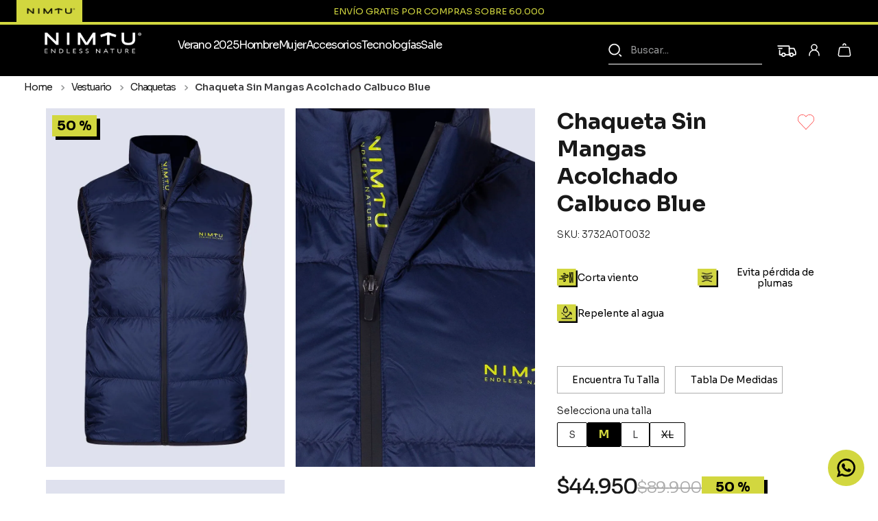

--- FILE ---
content_type: text/html; charset=utf-8
request_url: https://www.nimtu.cl/chaqueta-sin-mangas-acolchado-calbuco-blue/p
body_size: 155891
content:

<!DOCTYPE html>
  <html lang="es-CL">
  <head>
    <meta name="viewport" content="width=device-width, initial-scale=1">
    <meta name="generator" content="vtex.render-server@8.179.0">
    <meta charset='utf-8'>
    

    

<link rel="stylesheet" type="text/css" href="https://nimtucl.vtexassets.com/_v/public/vtex.styles-graphql/v1/style/nimtucl.theme@2.0.12$style.common.min.css?v=1&workspace=master"  id="style_link_common" class="style_link" crossorigin />
<link rel="stylesheet" type="text/css" href="https://nimtucl.vtexassets.com/_v/public/vtex.styles-graphql/v1/style/nimtucl.theme@2.0.12$style.small.min.css?v=1&workspace=master" media="screen and (min-width: 20em)" id="style_link_small" class="style_link" crossorigin />
<link rel="stylesheet" type="text/css" href="https://nimtucl.vtexassets.com/_v/public/vtex.styles-graphql/v1/style/nimtucl.theme@2.0.12$style.notsmall.min.css?v=1&workspace=master" media="screen and (min-width: 40em)" id="style_link_notsmall" class="style_link" crossorigin />
<link rel="stylesheet" type="text/css" href="https://nimtucl.vtexassets.com/_v/public/vtex.styles-graphql/v1/style/nimtucl.theme@2.0.12$style.large.min.css?v=1&workspace=master" media="screen and (min-width: 64em)" id="style_link_large" class="style_link" crossorigin />
<link rel="stylesheet" type="text/css" href="https://nimtucl.vtexassets.com/_v/public/vtex.styles-graphql/v1/style/nimtucl.theme@2.0.12$style.xlarge.min.css?v=1&workspace=master" media="screen and (min-width: 80em)" id="style_link_xlarge" class="style_link" crossorigin />
<link rel="stylesheet" type="text/css" href="https://nimtucl.vtexassets.com/_v/public/vtex.styles-graphql/v1/fonts/989db2448f309bfdd99b513f37c84b8f5794d2b5?v=1&workspace=master"  id="fonts_link"  crossorigin />
<link rel="preload" type="text/css" href="https://nimtucl.vtexassets.com/_v/public/assets/v1/npm/animate.css@3.7.0/animate.min.css?workspace=master"    crossorigin  as="style" onload="this.onload=null;this.rel='stylesheet'" />
<noscript><link rel="stylesheet" type="text/css" href="https://nimtucl.vtexassets.com/_v/public/assets/v1/npm/animate.css@3.7.0/animate.min.css?workspace=master"    crossorigin /></noscript>
<link rel="stylesheet" type="text/css" href="https://nimtucl.vtexassets.com/_v/public/assets/v1/published/vtex.render-runtime@8.136.1/public/react/common.min.css?workspace=master"    crossorigin />
<link rel="stylesheet" type="text/css" href="https://nimtucl.vtexassets.com/_v/public/assets/v1/published/vtex.store-components@3.178.5/public/react/Container.min.css?workspace=master"    crossorigin />
<link rel="stylesheet" type="text/css" href="https://nimtucl.vtexassets.com/_v/public/assets/v1/published/vtex.styleguide@9.146.16/public/react/0.min.css?workspace=master"    crossorigin />
<link rel="stylesheet" type="text/css" href="https://nimtucl.vtexassets.com/_v/public/assets/v1/published/vtex.admin-pages@4.59.0/public/react/HighlightOverlay.min.css?workspace=master"    crossorigin />
<link rel="stylesheet" type="text/css" href="https://nimtucl.vtexassets.com/_v/public/assets/v1/published/vtex.flex-layout@0.21.5/public/react/0.min.css?workspace=master"    crossorigin />
<link rel="stylesheet" type="text/css" href="https://nimtucl.vtexassets.com/_v/public/assets/v1/published/knownonline.arma-tu-look@0.1.2/public/react/ArmaTuLook.min.css?workspace=master"    crossorigin />
<link rel="stylesheet" type="text/css" href="https://nimtucl.vtexassets.com/_v/public/assets/v1/published/knownonline.custom-historic-shelf@0.0.7/public/react/ShelfHistoric.min.css?workspace=master"    crossorigin />
<link rel="stylesheet" type="text/css" href="https://nimtucl.vtexassets.com/_v/public/assets/v1/published/vtex.rich-text@0.16.1/public/react/index.min.css?workspace=master"    crossorigin />
<link rel="stylesheet" type="text/css" href="https://nimtucl.vtexassets.com/_v/public/assets/v1/published/vtex.product-identifier@0.5.0/public/react/ProductIdentifierProduct.min.css?workspace=master"    crossorigin />
<link rel="stylesheet" type="text/css" href="https://nimtucl.vtexassets.com/_v/public/assets/v1/published/knownonline.custom-specifications@0.0.1/public/react/Specifications.min.css?workspace=master"    crossorigin />
<link rel="stylesheet" type="text/css" href="https://nimtucl.vtexassets.com/_v/public/assets/v1/published/vtex.styleguide@9.146.16/public/react/15.min.css?workspace=master"    crossorigin />
<link rel="stylesheet" type="text/css" href="https://nimtucl.vtexassets.com/_v/public/assets/v1/published/vtex.store-components@3.178.5/public/react/SKUSelector.min.css?workspace=master"    crossorigin />
<link rel="stylesheet" type="text/css" href="https://nimtucl.vtexassets.com/_v/public/assets/v1/published/vtex.store-components@3.178.5/public/react/ProductSpecifications.min.css?workspace=master"    crossorigin />
<link rel="stylesheet" type="text/css" href="https://nimtucl.vtexassets.com/_v/public/assets/v1/published/vtex.store-components@3.178.5/public/react/Logo.min.css?workspace=master"    crossorigin />
<link rel="stylesheet" type="text/css" href="https://nimtucl.vtexassets.com/_v/public/assets/v1/published/vtex.styleguide@9.146.16/public/react/1.min.css?workspace=master"    crossorigin />
<link rel="stylesheet" type="text/css" href="https://nimtucl.vtexassets.com/_v/public/assets/v1/published/vtex.styleguide@9.146.16/public/react/Spinner.min.css?workspace=master"    crossorigin />
<link rel="stylesheet" type="text/css" href="https://nimtucl.vtexassets.com/_v/public/assets/v1/published/vtex.store-components@3.178.5/public/react/4.min.css?workspace=master"    crossorigin />
<link rel="stylesheet" type="text/css" href="https://nimtucl.vtexassets.com/_v/public/assets/v1/published/vtex.store-components@3.178.5/public/react/SearchBar.min.css?workspace=master"    crossorigin />
<link rel="stylesheet" type="text/css" href="https://nimtucl.vtexassets.com/_v/public/assets/v1/published/vtex.login@2.69.1/public/react/1.min.css?workspace=master"    crossorigin />
<link rel="stylesheet" type="text/css" href="https://nimtucl.vtexassets.com/_v/public/assets/v1/published/vtex.minicart@2.68.0/public/react/Minicart.min.css?workspace=master"    crossorigin />
<link rel="stylesheet" type="text/css" href="https://nimtucl.vtexassets.com/_v/public/assets/v1/published/vtex.styleguide@9.146.16/public/react/Tooltip.min.css?workspace=master"    crossorigin />
<link rel="stylesheet" type="text/css" href="https://nimtucl.vtexassets.com/_v/public/assets/v1/published/nimtucl.shipping-pickup-availability@0.0.1/public/react/ShippingPickUpAvailability.min.css?workspace=master"    crossorigin />
<link rel="stylesheet" type="text/css" href="https://nimtucl.vtexassets.com/_v/public/assets/v1/published/vtex.modal-layout@0.14.2/public/react/0.min.css?workspace=master"    crossorigin />
<link rel="stylesheet" type="text/css" href="https://nimtucl.vtexassets.com/_v/public/assets/v1/published/vtex.store-components@3.178.5/public/react/ProductDescription.min.css?workspace=master"    crossorigin />
<link rel="stylesheet" type="text/css" href="https://nimtucl.vtexassets.com/_v/public/assets/v1/published/vtex.store-components@3.178.5/public/react/DiscountBadge.min.css?workspace=master"    crossorigin />
<link rel="stylesheet" type="text/css" href="https://nimtucl.vtexassets.com/_v/public/assets/v1/published/vtex.product-summary@2.91.1/public/react/ProductSummaryImage.min.css?workspace=master"    crossorigin />
<link rel="stylesheet" type="text/css" href="https://nimtucl.vtexassets.com/_v/public/assets/v1/published/vtex.search@1.5.1/public/react/Autocomplete.min.css?workspace=master"    crossorigin />
<link rel="stylesheet" type="text/css" href="https://nimtucl.vtexassets.com/_v/public/assets/v1/published/vtex.wish-list@1.18.2/public/react/AddProductBtn.min.css?workspace=master"    crossorigin />
<link rel="stylesheet" type="text/css" href="https://nimtucl.vtexassets.com/_v/public/assets/v1/published/vtex.modal-layout@0.14.2/public/react/ModalHeader.min.css?workspace=master"    crossorigin />
<link rel="stylesheet" type="text/css" href="https://nimtucl.vtexassets.com/_v/public/assets/v1/published/nimtucl.instore-availability@0.0.2/public/react/InstoreAvailability.min.css?workspace=master"    crossorigin />
<link rel="stylesheet" type="text/css" href="https://nimtucl.vtexassets.com/_v/public/assets/v1/published/nimtucl.nimtucl-compra-rapida@0.0.2/public/react/CompraRapida.min.css?workspace=master"    crossorigin />
<link rel="stylesheet" type="text/css" href="https://nimtucl.vtexassets.com/_v/public/assets/v1/published/vtex.store-components@3.178.5/public/react/2.min.css?workspace=master"    crossorigin />
<link rel="stylesheet" type="text/css" href="https://nimtucl.vtexassets.com/_v/public/assets/v1/published/vtex.store-components@3.178.5/public/react/ProductImages.min.css?workspace=master"    crossorigin />
<link rel="stylesheet" type="text/css" href="https://nimtucl.vtexassets.com/_v/public/assets/v1/published/vtex.styleguide@9.146.16/public/react/NumericStepper.min.css?workspace=master"    crossorigin />
<link rel="stylesheet" type="text/css" href="https://nimtucl.vtexassets.com/_v/public/assets/v1/published/vtex.modal-layout@0.14.2/public/react/ModalContent.min.css?workspace=master"    crossorigin />
<noscript id="styles_overrides"></noscript>

<link rel="stylesheet" type="text/css" href="https://nimtucl.vtexassets.com/_v/public/vtex.styles-graphql/v1/overrides/vtex.product-list@0.37.5$overrides.css?v=1&workspace=master"  id="override_link_0" class="override_link" crossorigin />
<link rel="stylesheet" type="text/css" href="https://nimtucl.vtexassets.com/_v/public/vtex.styles-graphql/v1/overrides/vtex.minicart@2.68.0$overrides.css?v=1&workspace=master"  id="override_link_1" class="override_link" crossorigin />
<link rel="stylesheet" type="text/css" href="https://nimtucl.vtexassets.com/_v/public/vtex.styles-graphql/v1/overrides/knownonline.custom-store-finder@2.0.4$overrides.css?v=1&workspace=master"  id="override_link_2" class="override_link" crossorigin />
<link rel="stylesheet" type="text/css" href="https://nimtucl.vtexassets.com/_v/public/vtex.styles-graphql/v1/overrides/nimtucl.theme@2.0.12$overrides.css?v=1&workspace=master"  id="override_link_3" class="override_link" crossorigin />

    
    <!--pixel:start:vtex.google-tag-manager-->
<script >
  (function() {
    var gtmId = "GTM-KKLFKKD";
    var sendGA4EventsValue = "true"
    var sendGA4Events = sendGA4EventsValue == 'true'

    window.__gtm__ = {
      sendGA4Events
    }
    
    if (!gtmId) {
      console.error('Warning: No Google Tag Manager ID is defined. Please configure it in the apps admin.');
    } else {
      window.dataLayer = window.dataLayer || [];
      window.dataLayer.push({ 'gtm.blacklist': [] });
      // GTM script snippet. Taken from: https://developers.google.com/tag-manager/quickstart
      (function(w,d,s,l,i){w[l]=w[l]||[];w[l].push({'gtm.start':
      new Date().getTime(),event:'gtm.js'});var f=d.getElementsByTagName(s)[0],
      j=d.createElement(s),dl=l!='dataLayer'?'&l='+l:'';j.async=true;j.src=
      'https://www.googletagmanager.com/gtm.js?id='+i+dl;f.parentNode.insertBefore(j,f);
      })(window,document,'script','dataLayer',gtmId)
    }
  })()
</script>

<!--pixel:end:vtex.google-tag-manager-->
<!--pixel:start:vtex.facebook-domain-verification-->
<meta name="facebook-domain-verification" content="27wxd1eji25cwd43tc18qoepbw922a">

<!--pixel:end:vtex.facebook-domain-verification-->
<!--pixel:start:vtex.facebook-fbe-->
<script src="https://capi-automation.s3.us-east-2.amazonaws.com/public/client_js/capiParamBuilder/clientParamBuilder.bundle.js"></script>
<script >clientParamBuilder.processAndCollectParams(window.location.href)</script>
<script >
  !function (f, b, e, v, n, t, s) {
    if (f.fbq) return; n = f.fbq = function () {
      if (arguments[1] === "Purchase" && typeof arguments[3]?.eventID === "undefined" && arguments[2]?.content_type !== "product") return;
      if (arguments[1] === "AddToCart" && typeof arguments[3]?.eventID === "undefined" && arguments[2]?.content_type !== "product") return;
      if (arguments[1] === "PageView" && typeof arguments[3]?.eventID === "undefined") return;
      if (arguments[1] === "Search" && typeof arguments[3]?.eventID === "undefined") return;
      if (arguments[1] === "ViewContent" && typeof arguments[3]?.eventID === "undefined" && arguments[2]?.content_type !== "product") return;
      n.callMethod ?
      n.callMethod.apply(n, arguments) : n.queue.push(arguments)
    };
    if (!f._fbq) f._fbq = n; n.push = n; n.loaded = !0; n.version = '2.0';
    n.queue = []; t = b.createElement(e); t.async = !0;
    t.src = v; s = b.head.getElementsByTagName(e)[0];
    s.parentNode.insertBefore(t, s)
  }(window, document, 'script',
    'https://connect.facebook.net/en_US/fbevents.js');

  fbq.disablePushState = true;
  fbq.allowDuplicatePageViews = true;
  window.pixelId = "692013286129581";
  window.fbPixelItemPrefix = "";
  window.fireEvents = window.pixelId !== "" && "true".toLowerCase() !== 'false';
  fbeConsentSetting = "false";
  if (fbeConsentSetting == 'true'){
        fbq('consent', 'revoke')
        document.cookie = "fbe_consent=false; SameSite=None; Secure"
        }
</script>
<!--pixel:end:vtex.facebook-fbe-->
<!--pixel:start:vtexbr.tiktok-tbp-->
<script >
    window.tiktokTbp = window.tiktokTbp || {}
    window.tiktokTbp.pixelCode = ``

    if (!!window.tiktokTbp.pixelCode) {
        window.tiktokTbp.enabled = true;

        !function (w, d, t) {
            w.TiktokAnalyticsObject = t; var ttq = w[t] = w[t] || []; ttq.methods = ["page", "track", "identify", "instances", "debug", "on", "off", "once", "ready", "alias", "group", "enableCookie", "disableCookie"], ttq.setAndDefer = function (t, e) { t[e] = function () { t.push([e].concat(Array.prototype.slice.call(arguments, 0))) } }; for (var i = 0; i < ttq.methods.length; i++)ttq.setAndDefer(ttq, ttq.methods[i]); ttq.instance = function (t) { for (var e = ttq._i[t] || [], n = 0; n < ttq.methods.length; n++)ttq.setAndDefer(e, ttq.methods[n]); return e }, ttq.load = function (e, n) { var i = "https://analytics.tiktok.com/i18n/pixel/events.js"; ttq._i = ttq._i || {}, ttq._i[e] = [], ttq._i[e]._u = i, ttq._t = ttq._t || {}, ttq._t[e] = +new Date, ttq._o = ttq._o || {}, ttq._o[e] = n || {},ttq._partner=ttq._partner||"VTEX"; var o = document.createElement("script"); o.type = "text/javascript", o.async = !0, o.src = i + "?sdkid=" + e + "&lib=" + t; var a = document.getElementsByTagName("script")[0]; a.parentNode.insertBefore(o, a) };
            ttq.load(window.tiktokTbp.pixelCode);
            ttq.page();
        }(window, document, 'ttq');
    }else{
        console.warn('TikTok Pixel (TBP) is disabled - no valid Pixel ID configured.')
    }
</script>
<!--pixel:end:vtexbr.tiktok-tbp-->
<!--pixel:start:vtex.hotjar-->
<script >
  (function() {
    var siteId = "3456327";
    if (!siteId) {
      console.error('Warning: No Site ID is defined. Please configure it in the apps admin.');
      return
    }
    (function(h,o,t,j,a,r){
        h.hj=h.hj||function(){(h.hj.q=h.hj.q||[]).push(arguments)};
        h._hjSettings={hjid:siteId,hjsv:6};
        a=o.getElementsByTagName('head')[0];
        r=o.createElement('script');r.async=1;
        r.src=t+h._hjSettings.hjid+j+h._hjSettings.hjsv;
        a.appendChild(r);
    })(window,document,'https://static.hotjar.com/c/hotjar-','.js?sv=');
  })()
</script>
<!--pixel:end:vtex.hotjar-->
<!--pixel:start:vtex.google-search-console-->
<meta name="google-site-verification" content="Ok_XdvBD0kwjVyK9HOFAfj9YQBnJ0eZcGotzwjtjtmk" />

<!--pixel:end:vtex.google-search-console-->
<!--pixel:start:vtex.request-capture-->
<script >!function(e,t,c,n,r,a,i){a=e.vtexrca=e.vtexrca||function(){(a.q=a.q||[]).push(arguments)},a.l=+new Date,i=t.createElement(c),i.async=!0,i.src=n,r=t.getElementsByTagName(c)[0],r.parentNode.insertBefore(i,r)}(window,document,"script","https://io.vtex.com.br/rc/rc.js"),vtexrca("init")</script>
<script >!function(e,t,n,a,c,f,o){f=e.vtexaf=e.vtexaf||function(){(f.q=f.q||[]).push(arguments)},f.l=+new Date,o=t.createElement(n),o.async=!0,o.src=a,c=t.getElementsByTagName(n)[0],c.parentNode.insertBefore(o,c)}(window,document,"script","https://activity-flow.vtex.com/af/af.js")</script>

<!--pixel:end:vtex.request-capture-->
<!--pixel:start:sizebay.sizebay-tracker-->
<script ></script>

<!--pixel:end:sizebay.sizebay-tracker-->
<!--pixel:start:pinterestpartnerbr.pinterest-->
<!-- Pinterest HTML Tag -->
<meta name="p:domain_verify" content="">
<!-- End of Pinterest HTML Tag -->
<!-- Pinterest Pixel Base Code -->
<script >!function(){var e="",n,t;e?(n="https://s.pinimg.com/ct/core.js",window.pintrk||(window.pintrk=function(){window.pintrk.queue.push(Array.prototype.slice.call(arguments))},t=window.pintrk,t.queue=[],t.version="3.0",t=document.createElement("script"),t.async=!0,t.src=n,n=document.getElementsByTagName("script")[0],n.parentNode.insertBefore(t,n)),window.pintrk.partnerData={np:"vtex"},window.pinterestTagId=e,pintrk("load",window.pinterestTagId),window.pinterestRequireConsentSetting="true"==="true".trim().toLowerCase()):console.error("Warning: No Pinterest tag ID is defined. ")}()</script>
<!-- End Pinterest Pixel Base Code -->
<!--pixel:end:pinterestpartnerbr.pinterest-->
<!--pixel:start:woowup.woowup-->
<script type="text/javascript" id="wu-tracking-script">
    (function() {
      const webtrackingIsEnabled = "true";
      const publicKey = "XfdVCditH";
      if (!publicKey) {
        console.warn('Warning: No WOOWUP PUBLIC KEY is defined. Please configure it in the apps admin.');
        return;
      }

      if (!webtrackingIsEnabled || webtrackingIsEnabled === 'false') {
        console.warn('Warning: WoowUp Webtracking is not enabled. Please configure it in the apps admin.');
        return;
      }

      var script = document.createElement("script");
      var parent = document.getElementById("wu-tracking-script").parentNode;
      var date = (new Date()).toISOString().split('T')[0];
      script.src = "https://assets-cdn.woowup.com/js/webtracking.min.js?v=" + date;
      script.addEventListener('load', () => {
        console.info("WoowUp Webtracking Script loaded")
        window.trackProductViewEvent = function (metadata) {
            WU.track(publicKey, 'product-view', metadata);
        }
      });
      parent.appendChild(script);

    })()
  </script>
  <script id="wu-push-script">
    (function() {
      const pushIsEnabled = "";
      if (!pushIsEnabled || pushIsEnabled === "false") {
        console.warn('Warning: WoowUp Push Notifications is not enabled. Please configure it in the apps admin.');
        return
      }

      const publicKey = "XfdVCditH";
      const instanceId = "";
      if (!publicKey) {
        console.warn('Warning: No WOOWUP PUBLIC KEY is defined. Please configure it in the apps admin.');
        return;
      }

      if (!instanceId) {
        console.warn('Warning: No WOOWUP INSTANCE ID is defined. Please configure it in the apps admin.');
        return;
      }

      if (! ('serviceWorker' in navigator)) {
        console.warn('Service workers are not supported. Please activate or change/update browser');
        return;
      }

      var script = document.createElement("script");
      var parent = document.getElementById("wu-push-script").parentNode;
      var date = (new Date()).toISOString().split('T')[0];
      script.src = "https://assets-cdn.woowup.com/js/push-notifications.js?v=" + date;
      script.addEventListener('load', () => {
          navigator.serviceWorker.register('/service-worker.js', {scope: './'}).then((registration) => {
            console.info('Worker registered')
            WU.pushNotifications(publicKey, instanceId);
            console.info('Push working')
          }, (error) => {
            console.error(`Service worker registration failed: ${error}`);
          });
      });
      parent.appendChild(script);
    })()
</script>

<!--pixel:end:woowup.woowup-->


  <title data-react-helmet="true"></title>
<meta data-react-helmet="true" name="viewport" content="width=device-width, initial-scale=1"/><meta data-react-helmet="true" name="copyright" content="NIMTU"/><meta data-react-helmet="true" name="author" content="NIMTU"/><meta data-react-helmet="true" name="country" content="CHL"/><meta data-react-helmet="true" name="language" content="es-CL"/><meta data-react-helmet="true" name="currency" content="CLP"/><meta data-react-helmet="true" name="robots" content="index, follow"/><meta data-react-helmet="true" name="storefront" content="store_framework"/><meta data-react-helmet="true" name="description" content="Chaqueta sin mangas acolchada en color azul Calbuco, ideal para mantenerte abrigado y con estilo en cualquier ocasión. ¡Consíguela en NIMTU!"/><meta data-react-helmet="true" property="og:type" content="product"/><meta data-react-helmet="true" property="og:title" content="Chaqueta Sin Mangas Acolchado Calbuco Blue - NIMTU Liquidación | Hasta 40% OFF Colección Primavera Verano 2025"/><meta data-react-helmet="true" property="og:url" content="https://www.nimtu.cl/_v/segment/routing/vtex.store@2.x/product/19/chaqueta-sin-mangas-acolchado-calbuco-blue/p"/><meta data-react-helmet="true" property="og:description" content="Chaqueta sin mangas acolchada en color azul Calbuco, ideal para mantenerte abrigado y con estilo en cualquier ocasión. ¡Consíguela en NIMTU!"/><meta data-react-helmet="true" property="product:sku" content="232"/><meta data-react-helmet="true" property="product:retailer_part_no" content="19"/><meta data-react-helmet="true" property="product:retailer_item_id" content="3732A0T0032"/><meta data-react-helmet="true" property="product:condition" content="new"/><meta data-react-helmet="true" property="product:brand" content="Nimtu"/><meta data-react-helmet="true" property="product:price:currency" content="CLP"/><meta data-react-helmet="true" property="product:category" content="/Vestuario/Chaquetas/"/><meta data-react-helmet="true" property="product:category" content="/Vestuario/"/><meta data-react-helmet="true" property="og:image" content="https://nimtucl.vtexassets.com/arquivos/ids/193480/v-3732a0t010032-007.jpg?v=638766165372230000"/><meta data-react-helmet="true" property="og:image" content="https://nimtucl.vtexassets.com/arquivos/ids/193500/v-3732a0t010032-008.jpg?v=638766165380370000"/><meta data-react-helmet="true" property="og:image" content="https://nimtucl.vtexassets.com/arquivos/ids/193528/v-3732a0t010032-006.jpg?v=638766165389870000"/><meta data-react-helmet="true" property="product:price:amount" content="44950"/><meta data-react-helmet="true" property="product:availability" content="instock"/>
<script data-react-helmet="true" src="https://www.google.com/recaptcha/enterprise.js?render=6LdV7CIpAAAAAPUrHXWlFArQ5hSiNQJk6Ja-vcYM&amp;hl=es-CL" async="true"></script><script data-react-helmet="true" >
            {
              const style = document.createElement('style')

              style.textContent = '.grecaptcha-badge {visibility: hidden; }'
              document.head.appendChild(style)
            }
          </script>
  
  
  <link data-react-helmet="true" rel="icon" type="image/ico" href="/arquivos/NIMTU-Favico.ico"/><link data-react-helmet="true" rel="canonical" href="https://www.nimtu.cl/chaqueta-sin-mangas-acolchado-calbuco-blue/p"/>
</head>
<body class="bg-base">
  <div id="styles_iconpack" style="display:none"><svg class="dn" height="0" version="1.1" width="0" xmlns="http://www.w3.org/2000/svg"><defs><g id="bnd-logo"><path d="M14.8018 2H2.8541C1.92768 2 1.33445 2.93596 1.76795 3.71405L2.96368 5.86466H0.796482C0.659276 5.8647 0.524407 5.89841 0.404937 5.96253C0.285467 6.02665 0.185446 6.119 0.114562 6.23064C0.0436777 6.34228 0.0043325 6.46943 0.000337815 6.59976C-0.00365688 6.73009 0.0278339 6.8592 0.0917605 6.97457L3.93578 13.8888C4.00355 14.0104 4.10491 14.1121 4.22896 14.1831C4.35301 14.254 4.49507 14.2915 4.63987 14.2915C4.78466 14.2915 4.92672 14.254 5.05077 14.1831C5.17483 14.1121 5.27618 14.0104 5.34395 13.8888L6.38793 12.0211L7.69771 14.3775C8.15868 15.2063 9.40744 15.2078 9.87001 14.38L15.8585 3.67064C16.2818 2.91319 15.7043 2 14.8018 2ZM9.43491 6.57566L6.85274 11.1944C6.80761 11.2753 6.74016 11.3429 6.65762 11.3901C6.57508 11.4373 6.48058 11.4622 6.38426 11.4622C6.28794 11.4622 6.19344 11.4373 6.1109 11.3901C6.02836 11.3429 5.96091 11.2753 5.91578 11.1944L3.35853 6.59509C3.31587 6.51831 3.29482 6.43236 3.2974 6.34558C3.29998 6.25879 3.3261 6.17411 3.37325 6.09974C3.4204 6.02538 3.48696 5.96385 3.56649 5.92112C3.64601 5.87839 3.73581 5.85591 3.82717 5.85585H8.97937C9.06831 5.85591 9.15572 5.87782 9.23312 5.91945C9.31052 5.96108 9.37529 6.02102 9.42113 6.09345C9.46697 6.16588 9.49232 6.24834 9.49474 6.33283C9.49716 6.41732 9.47655 6.50097 9.43491 6.57566Z" fill="currentColor"/><path d="M14.8018 2H2.8541C1.92768 2 1.33445 2.93596 1.76795 3.71405L2.96368 5.86466H0.796482C0.659276 5.8647 0.524407 5.89841 0.404937 5.96253C0.285467 6.02665 0.185446 6.119 0.114562 6.23064C0.0436777 6.34228 0.0043325 6.46943 0.000337815 6.59976C-0.00365688 6.73009 0.0278339 6.8592 0.0917605 6.97457L3.93578 13.8888C4.00355 14.0104 4.10491 14.1121 4.22896 14.1831C4.35301 14.254 4.49507 14.2915 4.63987 14.2915C4.78466 14.2915 4.92672 14.254 5.05077 14.1831C5.17483 14.1121 5.27618 14.0104 5.34395 13.8888L6.38793 12.0211L7.69771 14.3775C8.15868 15.2063 9.40744 15.2078 9.87001 14.38L15.8585 3.67064C16.2818 2.91319 15.7043 2 14.8018 2ZM9.43491 6.57566L6.85274 11.1944C6.80761 11.2753 6.74016 11.3429 6.65762 11.3901C6.57508 11.4373 6.48058 11.4622 6.38426 11.4622C6.28794 11.4622 6.19344 11.4373 6.1109 11.3901C6.02836 11.3429 5.96091 11.2753 5.91578 11.1944L3.35853 6.59509C3.31587 6.51831 3.29482 6.43236 3.2974 6.34558C3.29998 6.25879 3.3261 6.17411 3.37325 6.09974C3.4204 6.02538 3.48696 5.96385 3.56649 5.92112C3.64601 5.87839 3.73581 5.85591 3.82717 5.85585H8.97937C9.06831 5.85591 9.15572 5.87782 9.23312 5.91945C9.31052 5.96108 9.37529 6.02102 9.42113 6.09345C9.46697 6.16588 9.49232 6.24834 9.49474 6.33283C9.49716 6.41732 9.47655 6.50097 9.43491 6.57566Z" fill="currentColor"/></g><g id="hpa-arrow-from-bottom"><path d="M7.00001 3.4V12H9.00001V3.4L13 7.4L14.4 6L8.70001 0.3C8.30001 -0.1 7.70001 -0.1 7.30001 0.3L1.60001 6L3.00001 7.4L7.00001 3.4Z" fill="currentColor"/><path d="M15 14H1V16H15V14Z" fill="currentColor"/></g><g id="hpa-arrow-to-bottom"><path d="M8.00001 12C8.30001 12 8.50001 11.9 8.70001 11.7L14.4 6L13 4.6L9.00001 8.6V0H7.00001V8.6L3.00001 4.6L1.60001 6L7.30001 11.7C7.50001 11.9 7.70001 12 8.00001 12Z" fill="currentColor"/><path d="M15 14H1V16H15V14Z" fill="currentColor"/></g><g id="hpa-arrow-back"><path d="M5.5 15.5002C5.75781 15.5002 5.92969 15.4169 6.10156 15.2502L11 10.5002L9.79687 9.33356L6.35938 12.6669L6.35938 0H4.64063L4.64062 12.6669L1.20312 9.33356L0 10.5002L4.89844 15.2502C5.07031 15.4169 5.24219 15.5002 5.5 15.5002Z" transform="translate(16.0002) rotate(90)" fill="currentColor"/></g><g id="hpa-calendar"><path d="M5.66667 7.2H4.11111V8.8H5.66667V7.2ZM8.77778 7.2H7.22222V8.8H8.77778V7.2ZM11.8889 7.2H10.3333V8.8H11.8889V7.2ZM13.4444 1.6H12.6667V0H11.1111V1.6H4.88889V0H3.33333V1.6H2.55556C1.69222 1.6 1.00778 2.32 1.00778 3.2L1 14.4C1 15.28 1.69222 16 2.55556 16H13.4444C14.3 16 15 15.28 15 14.4V3.2C15 2.32 14.3 1.6 13.4444 1.6ZM13.4444 14.4H2.55556V5.6H13.4444V14.4Z" fill="currentColor"/></g><svg id="hpa-cart" xmlns="http://www.w3.org/2000/svg" viewBox="0 0 24 24"><path fill="none" stroke="currentColor" stroke-linecap="round" stroke-linejoin="round" stroke-width="1.5" d="m19.26 9.696l1.385 9A2 2 0 0 1 18.67 21H5.33a2 2 0 0 1-1.977-2.304l1.385-9A2 2 0 0 1 6.716 8h10.568a2 2 0 0 1 1.977 1.696M14 5a2 2 0 1 0-4 0"/></svg><svg id="hpa-delete" width="14" height="17" viewBox="0 0 14 17" fill="none" xmlns="http://www.w3.org/2000/svg"><path d="M5.25 0L4.375 0.85H0V2.55H0.875V15.3C0.875 15.7439 1.04241 16.1964 1.37231 16.5169C1.70222 16.8374 2.16806 17 2.625 17H11.375C11.8319 17 12.2978 16.8374 12.6277 16.5169C12.9576 16.1964 13.125 15.7439 13.125 15.3V2.55H14V0.85H9.625L8.75 0H5.25ZM2.625 2.55H11.375V15.3H2.625V2.55ZM4.375 4.25V13.6H6.125V4.25H4.375ZM7.875 4.25V13.6H9.625V4.25H7.875Z" fill="black"/></svg><g id="mpa-play"><path d="M3.5241 0.937906C2.85783 0.527894 2 1.00724 2 1.78956V14.2104C2 14.9928 2.85783 15.4721 3.5241 15.0621L13.6161 8.85166C14.2506 8.46117 14.2506 7.53883 13.6161 7.14834L3.5241 0.937906Z" fill="currentColor"/></g><g id="mpa-pause"><rect width="6" height="16" fill="currentColor"/><rect x="10" width="6" height="16" fill="currentColor"/></g><g id="sti-volume-on"><path d="M0 5.2634V10.7366H3.55556L8 15.2976V0.702394L3.55556 5.2634H0ZM12 8C12 6.3854 11.0933 4.99886 9.77778 4.32383V11.667C11.0933 11.0011 12 9.6146 12 8ZM9.77778 0V1.87913C12.3467 2.66363 14.2222 5.10832 14.2222 8C14.2222 10.8917 12.3467 13.3364 9.77778 14.1209V16C13.3422 15.1699 16 11.9042 16 8C16 4.09578 13.3422 0.830103 9.77778 0V0Z" fill="currentColor"/></g><g id="sti-volume-off"><path d="M12 8C12 6.42667 11.0933 5.07556 9.77778 4.41778V6.38222L11.9556 8.56C11.9822 8.38222 12 8.19556 12 8V8ZM14.2222 8C14.2222 8.83556 14.0444 9.61778 13.7422 10.3467L15.0844 11.6889C15.6711 10.5867 16 9.33333 16 8C16 4.19556 13.3422 1.01333 9.77778 0.204444V2.03556C12.3467 2.8 14.2222 5.18222 14.2222 8ZM1.12889 0L0 1.12889L4.20444 5.33333H0V10.6667H3.55556L8 15.1111V9.12889L11.7778 12.9067C11.1822 13.3689 10.5156 13.7333 9.77778 13.9556V15.7867C11.0044 15.5111 12.1156 14.9422 13.0578 14.1778L14.8711 16L16 14.8711L8 6.87111L1.12889 0ZM8 0.888889L6.14222 2.74667L8 4.60444V0.888889Z" fill="currentColor"/></g><svg id="hpa-profile" xmlns="http://www.w3.org/2000/svg" viewBox="0 0 24 24"><path fill="none" stroke="currentColor" stroke-linecap="round" stroke-linejoin="round" stroke-width="1.5" d="M5 20v-1a7 7 0 0 1 7-7v0a7 7 0 0 1 7 7v1m-7-8a4 4 0 1 0 0-8a4 4 0 0 0 0 8"/></svg><g id="hpa-save"><path d="M11.7 0.3C11.5 0.1 11.3 0 11 0H10V3C10 3.6 9.6 4 9 4H4C3.4 4 3 3.6 3 3V0H1C0.4 0 0 0.4 0 1V15C0 15.6 0.4 16 1 16H15C15.6 16 16 15.6 16 15V5C16 4.7 15.9 4.5 15.7 4.3L11.7 0.3ZM13 14H3V11C3 10.4 3.4 10 4 10H12C12.6 10 13 10.4 13 11V14Z" fill="currentColor"/><path d="M9 0H7V3H9V0Z" fill="currentColor"/></g><g id="hpa-search"><image id="image0" width="16" height="16" x="0" y="0" xlink:href="[data-uri]"/></g><svg id="hpa-hamburguer-menu" fill="none" viewBox="0 0 24 24" stroke-width="2" stroke="currentColor"><path stroke-linecap="round" stroke-linejoin="round" d="M3.75 6.75h16.5M3.75 12h16.5m-16.5 5.25h16.5"/></svg><g id="hpa-location-marker"><path d="M19.9655 10.4828C19.9655 16.3448 10.4828 26 10.4828 26C10.4828 26 1 16.431 1 10.4828C1 4.44828 5.91379 1 10.4828 1C15.0517 1 19.9655 4.53448 19.9655 10.4828Z" stroke="currentColor" stroke-width="2" stroke-miterlimit="10" stroke-linecap="round" stroke-linejoin="round"/><path d="M10.4827 13.069C11.911 13.069 13.0689 11.9111 13.0689 10.4828C13.0689 9.05443 11.911 7.89655 10.4827 7.89655C9.05437 7.89655 7.89648 9.05443 7.89648 10.4828C7.89648 11.9111 9.05437 13.069 10.4827 13.069Z" stroke="currentColor" stroke-width="2" stroke-miterlimit="10" stroke-linecap="round" stroke-linejoin="round"/></g><g id="hpa-telemarketing"><path d="M14 10V7C14 3.68629 11.3137 1 8 1V1C4.68629 1 2 3.68629 2 7V10" stroke="currentColor" stroke-width="1.5"/><path d="M14 10V10C14 12.2091 12.2091 14 10 14H8" stroke="currentColor" stroke-width="1.5"/><rect y="7" width="3" height="5" rx="1" fill="currentColor"/><rect x="11" y="12" width="4" height="5" rx="2" transform="rotate(90 11 12)" fill="currentColor"/><rect x="13" y="7" width="3" height="5" rx="1" fill="currentColor"/></g><g id="mpa-globe"><path d="M8,0C3.6,0,0,3.6,0,8s3.6,8,8,8s8-3.6,8-8S12.4,0,8,0z M13.9,7H12c-0.1-1.5-0.4-2.9-0.8-4.1 C12.6,3.8,13.6,5.3,13.9,7z M8,14c-0.6,0-1.8-1.9-2-5H10C9.8,12.1,8.6,14,8,14z M6,7c0.2-3.1,1.3-5,2-5s1.8,1.9,2,5H6z M4.9,2.9 C4.4,4.1,4.1,5.5,4,7H2.1C2.4,5.3,3.4,3.8,4.9,2.9z M2.1,9H4c0.1,1.5,0.4,2.9,0.8,4.1C3.4,12.2,2.4,10.7,2.1,9z M11.1,13.1 c0.5-1.2,0.7-2.6,0.8-4.1h1.9C13.6,10.7,12.6,12.2,11.1,13.1z" fill="currentColor"/></g><g id="mpa-filter-settings"><image id="filter" width="16" height="16" x="0" y="0" xlink:href="[data-uri]"/></g><g id="mpa-single-item"><path d="M10.2857 0H1.71429C0.685714 0 0 0.685714 0 1.71429V10.2857C0 11.3143 0.685714 12 1.71429 12H10.2857C11.3143 12 12 11.3143 12 10.2857V1.71429C12 0.685714 11.3143 0 10.2857 0Z" fill="currentColor"/><rect y="14" width="12" height="2" rx="1" fill="currentColor"/></g><g id="mpa-gallery"><image id="image0" width="16" height="16" x="0" y="0" xlink:href="[data-uri]"/></g><g id="mpa-list-items"><image id="image0" width="16" height="16" x="0" y="0" xlink:href="[data-uri]"/></g><g id="mpa-heart"><path d="M14.682 2.31811C14.2647 1.89959 13.7687 1.56769 13.2226 1.3415C12.6765 1.11531 12.0911 0.99929 11.5 1.00011C10.8245 0.995238 10.157 1.14681 9.54975 1.44295C8.94255 1.73909 8.41213 2.17178 8.00004 2.70711C7.58764 2.17212 7.05716 1.73969 6.45002 1.44358C5.84289 1.14747 5.17552 0.995697 4.50004 1.00011C3.61002 1.00011 2.73998 1.26402 1.99995 1.75849C1.25993 2.25295 0.683144 2.95576 0.342546 3.77803C0.00194874 4.60031 -0.0871663 5.50511 0.0864704 6.37803C0.260107 7.25095 0.688697 8.05278 1.31804 8.68211L8.00004 15.0001L14.682 8.68211C15.0999 8.26425 15.4314 7.76817 15.6575 7.2222C15.8837 6.67623 16.0001 6.09107 16.0001 5.50011C16.0001 4.90916 15.8837 4.32399 15.6575 3.77803C15.4314 3.23206 15.0999 2.73598 14.682 2.31811V2.31811ZM13.282 7.25111L8.00004 12.2471L2.71504 7.24711C2.37145 6.8954 2.1392 6.45018 2.04734 5.96715C1.95549 5.48412 2.00811 4.98473 2.19862 4.53145C2.38913 4.07817 2.70908 3.69113 3.11843 3.41876C3.52778 3.14638 4.00835 3.00076 4.50004 3.00011C5.93704 3.00011 6.81204 3.68111 8.00004 5.62511C9.18704 3.68111 10.062 3.00011 11.5 3.00011C11.9925 2.99999 12.4741 3.14534 12.8843 3.41791C13.2945 3.69048 13.615 4.07814 13.8057 4.53223C13.9964 4.98632 14.0487 5.48661 13.956 5.97031C13.8634 6.45402 13.63 6.89959 13.285 7.25111H13.282Z" fill="currentColor"/></g><g id="mpa-clone--outline"><path d="M5.20004 5.2L5.20004 3C5.20004 1.89543 6.09547 0.999997 7.20004 0.999997H13C14.1046 0.999997 15 1.89543 15 3V8.80001C15 9.90457 14.1046 10.8 13 10.8H10.8" stroke="currentColor" stroke-width="2" stroke-miterlimit="10" stroke-linecap="square"/><path d="M1 7.19999L1 13C1 14.1046 1.89543 15 3 15H8.79997C9.90454 15 10.8 14.1046 10.8 13V7.19999C10.8 6.09542 9.90454 5.19999 8.79997 5.19999H3C1.89543 5.19999 1 6.09542 1 7.19999Z" stroke="currentColor" stroke-width="2" stroke-miterlimit="10" stroke-linecap="square"/></g><g id="mpa-clone--filled"><path d="M6.07501 4.925L6.07501 2.175C6.07501 1.62271 6.52273 1.175 7.07501 1.175H13.825C14.3773 1.175 14.825 1.62271 14.825 2.175V8.925C14.825 9.47729 14.3773 9.925 13.825 9.925H11.075" fill="currentColor"/><path d="M6.07501 4.925L6.07501 2.175C6.07501 1.62271 6.52273 1.175 7.07501 1.175H13.825C14.3773 1.175 14.825 1.62271 14.825 2.175V8.925C14.825 9.47729 14.3773 9.925 13.825 9.925H11.075" stroke="currentColor" stroke-width="2" stroke-miterlimit="10" stroke-linecap="square"/><path d="M1 6.49999L1 13C1 14.1046 1.89543 15 3 15H9.49997C10.6045 15 11.5 14.1046 11.5 13V6.49999C11.5 5.39542 10.6045 4.49999 9.49997 4.49999H3C1.89543 4.49999 1 5.39542 1 6.49999Z" fill="currentColor" stroke="white" stroke-width="2" stroke-miterlimit="10" stroke-linecap="square"/></g><g id="mpa-edit--outline"><path d="M11.7 0.3C11.3 -0.1 10.7 -0.1 10.3 0.3L0.3 10.3C0.1 10.5 0 10.7 0 11V15C0 15.6 0.4 16 1 16H5C5.3 16 5.5 15.9 5.7 15.7L15.7 5.7C16.1 5.3 16.1 4.7 15.7 4.3L11.7 0.3ZM4.6 14H2V11.4L8 5.4L10.6 8L4.6 14ZM12 6.6L9.4 4L11 2.4L13.6 5L12 6.6Z" fill="currentColor"/></g><g id="mpa-bookmark--filled"><path d="M3.33333 0C2.05 0 1 0.9 1 2V16L8 13L15 16V2C15 0.9 13.95 0 12.6667 0H3.33333Z" fill="currentColor"/></g><g id="mpa-bookmark--outline"><path d="M13 2V13.3L8 11.9L3 13.3V2H13ZM13 0H3C1.9 0 1 0.9 1 2V16L8 14L15 16V2C15 0.9 14.1 0 13 0Z" fill="currentColor"/></g><g id="mpa-edit--filled"><path d="M8.1 3.5L0.3 11.3C0.1 11.5 0 11.7 0 12V15C0 15.6 0.4 16 1 16H4C4.3 16 4.5 15.9 4.7 15.7L12.5 7.9L8.1 3.5Z" fill="currentColor"/><path d="M15.7 3.3L12.7 0.3C12.3 -0.1 11.7 -0.1 11.3 0.3L9.5 2.1L13.9 6.5L15.7 4.7C16.1 4.3 16.1 3.7 15.7 3.3Z" fill="currentColor"/></g><g id="mpa-external-link--line"><path d="M14.3505 0H2.80412V3.29897H10.3918L0 13.6907L2.30928 16L12.701 5.60825V13.1959H16V1.64948C16 0.659794 15.3402 0 14.3505 0Z" fill="currentColor"/></g><g id="mpa-external-link--outline"><path d="M15 0H8V2H12.6L6.3 8.3L7.7 9.7L14 3.4V8H16V1C16 0.4 15.6 0 15 0Z" fill="currentColor"/><path d="M14 16H1C0.4 16 0 15.6 0 15V2C0 1.4 0.4 1 1 1H5V3H2V14H13V11H15V15C15 15.6 14.6 16 14 16Z" fill="currentColor"/></g><g id="mpa-eyesight--outline--off"><path d="M14.5744 5.66925L13.1504 7.09325C13.4284 7.44025 13.6564 7.75725 13.8194 8.00025C13.0594 9.13025 10.9694 11.8203 8.25838 11.9852L6.44337 13.8003C6.93937 13.9243 7.45737 14.0002 8.00037 14.0002C12.7074 14.0002 15.7444 8.71625 15.8714 8.49225C16.0424 8.18825 16.0434 7.81625 15.8724 7.51225C15.8254 7.42725 15.3724 6.63125 14.5744 5.66925Z" fill="currentColor"/><path d="M0.293375 15.7072C0.488375 15.9022 0.744375 16.0002 1.00038 16.0002C1.25638 16.0002 1.51238 15.9022 1.70738 15.7072L15.7074 1.70725C16.0984 1.31625 16.0984 0.68425 15.7074 0.29325C15.3164 -0.09775 14.6844 -0.09775 14.2934 0.29325L11.5484 3.03825C10.5154 2.43125 9.33138 2.00025 8.00037 2.00025C3.24537 2.00025 0.251375 7.28925 0.126375 7.51425C-0.0426249 7.81725 -0.0416249 8.18625 0.128375 8.48925C0.198375 8.61425 1.17238 10.2913 2.82138 11.7653L0.292375 14.2942C-0.0976249 14.6842 -0.0976249 15.3162 0.293375 15.7072ZM2.18138 7.99925C2.95837 6.83525 5.14637 4.00025 8.00037 4.00025C8.74237 4.00025 9.43738 4.20125 10.0784 4.50825L8.51237 6.07425C8.34838 6.02925 8.17838 6.00025 8.00037 6.00025C6.89537 6.00025 6.00038 6.89525 6.00038 8.00025C6.00038 8.17825 6.02938 8.34825 6.07438 8.51225L4.24038 10.3462C3.28538 9.51025 2.55938 8.56225 2.18138 7.99925Z" fill="currentColor"/></g><g id="mpa-eyesight--filled--off"><path d="M14.6 5.60001L6.39999 13.8C6.89999 13.9 7.49999 14 7.99999 14C11.6 14 14.4 10.9 15.6 9.10001C16.1 8.40001 16.1 7.50001 15.6 6.80001C15.4 6.50001 15 6.10001 14.6 5.60001Z" fill="currentColor"/><path d="M14.3 0.3L11.6 3C10.5 2.4 9.3 2 8 2C4.4 2 1.6 5.1 0.4 6.9C-0.1 7.6 -0.1 8.5 0.4 9.1C0.9 9.9 1.8 10.9 2.8 11.8L0.3 14.3C-0.1 14.7 -0.1 15.3 0.3 15.7C0.5 15.9 0.7 16 1 16C1.3 16 1.5 15.9 1.7 15.7L15.7 1.7C16.1 1.3 16.1 0.7 15.7 0.3C15.3 -0.1 14.7 -0.1 14.3 0.3ZM5.3 9.3C5.1 8.9 5 8.5 5 8C5 6.3 6.3 5 8 5C8.5 5 8.9 5.1 9.3 5.3L5.3 9.3Z" fill="currentColor"/></g><g id="mpa-eyesight--outline--on"><path d="M8.00013 14C12.7071 14 15.7441 8.716 15.8711 8.492C16.0421 8.188 16.0431 7.816 15.8721 7.512C15.7461 7.287 12.7311 2 8.00013 2C3.24513 2 0.251127 7.289 0.126127 7.514C-0.0428725 7.817 -0.0418725 8.186 0.128127 8.489C0.254128 8.713 3.26913 14 8.00013 14ZM8.00013 4C10.8391 4 13.0361 6.835 13.8181 8C13.0341 9.166 10.8371 12 8.00013 12C5.15913 12 2.96213 9.162 2.18113 7.999C2.95813 6.835 5.14613 4 8.00013 4Z" fill="currentColor"/><path d="M8 11C9.65685 11 11 9.65685 11 8C11 6.34315 9.65685 5 8 5C6.34315 5 5 6.34315 5 8C5 9.65685 6.34315 11 8 11Z" fill="currentColor"/></g><g id="mpa-eyesight--filled--on"><path d="M7.975 14C11.575 14 14.375 10.9 15.575 9.1C16.075 8.4 16.075 7.5 15.575 6.8C14.375 5.1 11.575 2 7.975 2C4.375 2 1.575 5.1 0.375 6.9C-0.125 7.6 -0.125 8.5 0.375 9.1C1.575 10.9 4.375 14 7.975 14ZM7.975 5C9.675 5 10.975 6.3 10.975 8C10.975 9.7 9.675 11 7.975 11C6.275 11 4.975 9.7 4.975 8C4.975 6.3 6.275 5 7.975 5Z" fill="currentColor"/></g><g id="mpa-filter--outline"><path d="M15 3.16048C15 3.47872 14.8485 3.77795 14.5921 3.96637L9.96348 7.36697C9.70702 7.55539 9.55556 7.85462 9.55556 8.17285V13.0073C9.55556 13.4073 9.31716 13.7688 8.94947 13.9264L7.83836 14.4026C7.1785 14.6854 6.44444 14.2014 6.44444 13.4835V8.17285C6.44444 7.85462 6.29298 7.55539 6.03652 7.36697L1.40792 3.96637C1.15147 3.77795 1 3.47872 1 3.16048V2C1 1.44772 1.44772 1 2 1H14C14.5523 1 15 1.44772 15 2V3.16048Z" stroke="currentColor" stroke-width="2" stroke-miterlimit="10" stroke-linecap="square"/></g><g id="mpa-filter--filled"><path d="M15 0H1C0.4 0 0 0.4 0 1V3C0 3.3 0.1 3.6 0.4 3.8L6 8.5V15C6 15.4 6.2 15.8 6.6 15.9C6.7 16 6.9 16 7 16C7.3 16 7.5 15.9 7.7 15.7L9.7 13.7C9.9 13.5 10 13.3 10 13V8.5L15.6 3.8C15.9 3.6 16 3.3 16 3V1C16 0.4 15.6 0 15 0Z" fill="currentColor"/></g><g id="mpa-minus--line"><path d="M0 7.85715V8.14286C0 8.69515 0.447715 9.14286 1 9.14286H15C15.5523 9.14286 16 8.69515 16 8.14286V7.85715C16 7.30486 15.5523 6.85715 15 6.85715H1C0.447715 6.85715 0 7.30486 0 7.85715Z" fill="currentColor"/></g><g id="mpa-minus--outline"><circle cx="8" cy="8" r="7" stroke="currentColor" stroke-width="2"/><path d="M4 8.5V7.5C4 7.22386 4.22386 7 4.5 7H11.5C11.7761 7 12 7.22386 12 7.5V8.5C12 8.77614 11.7761 9 11.5 9H4.5C4.22386 9 4 8.77614 4 8.5Z" fill="currentColor"/></g><g id="mpa-minus--filled"><path fill-rule="evenodd" clip-rule="evenodd" d="M8 16C12.4183 16 16 12.4183 16 8C16 3.58172 12.4183 0 8 0C3.58172 0 0 3.58172 0 8C0 12.4183 3.58172 16 8 16ZM4.5 7C4.22386 7 4 7.22386 4 7.5V8.5C4 8.77614 4.22386 9 4.5 9H11.5C11.7761 9 12 8.77614 12 8.5V7.5C12 7.22386 11.7761 7 11.5 7L4.5 7Z" fill="currentColor"/></g><g id="mpa-plus--line"><path d="M16 8.14286C16 8.69514 15.5523 9.14286 15 9.14286H9.14286V15C9.14286 15.5523 8.69514 16 8.14286 16H7.85714C7.30486 16 6.85714 15.5523 6.85714 15V9.14286H1C0.447715 9.14286 0 8.69514 0 8.14286V7.85714C0 7.30486 0.447715 6.85714 1 6.85714H6.85714V1C6.85714 0.447715 7.30486 0 7.85714 0H8.14286C8.69514 0 9.14286 0.447715 9.14286 1V6.85714H15C15.5523 6.85714 16 7.30486 16 7.85714V8.14286Z" fill="currentColor"/></g><g id="mpa-plus--outline"><circle cx="8" cy="8" r="7" stroke="currentColor" stroke-width="2"/><path d="M4.5 7H7V4.5C7 4.22386 7.22386 4 7.5 4H8.5C8.77614 4 9 4.22386 9 4.5V7H11.5C11.7761 7 12 7.22386 12 7.5V8.5C12 8.77614 11.7761 9 11.5 9H9V11.5C9 11.7761 8.77614 12 8.5 12H7.5C7.22386 12 7 11.7761 7 11.5V9H4.5C4.22386 9 4 8.77614 4 8.5V7.5C4 7.22386 4.22386 7 4.5 7Z" fill="currentColor"/></g><g id="mpa-plus--filled"><path fill-rule="evenodd" d="M8 16C12.4183 16 16 12.4183 16 8C16 3.58172 12.4183 0 8 0C3.58172 0 0 3.58172 0 8C0 12.4183 3.58172 16 8 16ZM7 7H4.5C4.22386 7 4 7.22386 4 7.5V8.5C4 8.77614 4.22386 9 4.5 9H7V11.5C7 11.7761 7.22386 12 7.5 12H8.5C8.77614 12 9 11.7761 9 11.5V9H11.5C11.7761 9 12 8.77614 12 8.5V7.5C12 7.22386 11.7761 7 11.5 7H9V4.5C9 4.22386 8.77614 4 8.5 4L7.5 4C7.22386 4 7 4.22386 7 4.5V7Z" fill="currentColor"/></g><g id="mpa-remove"><path d="M19.586 0.428571C19.0141 -0.142857 18.1564 -0.142857 17.5845 0.428571L10.0074 8L2.43038 0.428571C1.85853 -0.142857 1.00074 -0.142857 0.42889 0.428571C-0.142964 1 -0.142964 1.85714 0.42889 2.42857L8.00595 10L0.42889 17.5714C-0.142964 18.1429 -0.142964 19 0.42889 19.5714C0.714817 19.8571 1.00074 20 1.42963 20C1.85853 20 2.14445 19.8571 2.43038 19.5714L10.0074 12L17.5845 19.5714C17.8704 19.8571 18.2993 20 18.5853 20C18.8712 20 19.3001 19.8571 19.586 19.5714C20.1578 19 20.1578 18.1429 19.586 17.5714L12.0089 10L19.586 2.42857C20.1578 1.85714 20.1578 1 19.586 0.428571Z" fill="currentColor"/></g><g id="mpa-swap"><path fill-rule="evenodd" clip-rule="evenodd" d="M5.53598 18.7459C7.09743 19.7676 8.92251 20.3199 10.7845 20.3199C16.1971 20.3199 20.6002 15.7623 20.6002 10.1599C20.6002 4.55758 16.1971 0 10.7845 0C5.63795 0 1.40399 4.12068 1.00032 9.34205C0.9655 9.79246 1.33505 10.1599 1.7868 10.1599C2.23856 10.1599 2.60076 9.79265 2.64256 9.34284C3.04095 5.05624 6.54048 1.69332 10.7845 1.69332C15.2948 1.69332 18.9643 5.49145 18.9643 10.1599C18.9643 14.8284 15.2948 18.6266 10.7845 18.6266C9.22645 18.6266 7.70006 18.1624 6.39587 17.3047L7.71056 17.0612C8.16986 16.9761 8.4777 16.534 8.39813 16.0737C8.31856 15.6134 7.88171 15.3093 7.42241 15.3943L4.25458 15.9811L4.24312 15.9833L4.22789 15.9859C3.7832 16.0683 3.48516 16.4963 3.5622 16.942L4.14767 20.3287C4.2247 20.7743 4.64765 21.0688 5.09234 20.9865C5.53704 20.9041 5.83508 20.4761 5.75804 20.0304L5.53598 18.7459Z" fill="currentColor"/></g><g id="mpa-arrows"><path d="M15.829 7.55346L13.829 5.33123C13.7707 5.26579 13.7 5.21249 13.6211 5.17438C13.5422 5.13627 13.4565 5.11411 13.369 5.10916C13.2814 5.1042 13.1938 5.11656 13.1111 5.14551C13.0283 5.17447 12.9521 5.21945 12.8868 5.2779C12.7567 5.39693 12.6783 5.5621 12.6683 5.73815C12.6584 5.9142 12.7176 6.08717 12.8335 6.22012L13.8735 7.37568H8.62012V2.12234L9.77568 3.16234C9.84101 3.22079 9.91722 3.26578 9.99996 3.29473C10.0827 3.32369 10.1703 3.33604 10.2578 3.33109C10.3454 3.32613 10.431 3.30397 10.51 3.26586C10.5889 3.22776 10.6596 3.17445 10.7179 3.10901C10.8337 2.97606 10.893 2.80309 10.883 2.62704C10.8731 2.45099 10.7947 2.28581 10.6646 2.16679L8.44234 0.166788C8.31925 0.0592572 8.16135 0 7.9979 0C7.83445 0 7.67655 0.0592572 7.55345 0.166788L5.33123 2.16679C5.19921 2.28466 5.11943 2.45015 5.10943 2.62685C5.09942 2.80355 5.16003 2.97699 5.2779 3.10901C5.39577 3.24103 5.56126 3.32082 5.73796 3.33082C5.91467 3.34082 6.0881 3.28022 6.22012 3.16234L7.37568 2.12234V7.37568H2.12234L3.16234 6.22012C3.27818 6.08717 3.33745 5.9142 3.32748 5.73815C3.31752 5.5621 3.23911 5.39693 3.10901 5.2779C3.04368 5.21945 2.96747 5.17447 2.88473 5.14551C2.80199 5.11656 2.71436 5.1042 2.62684 5.10916C2.53932 5.11411 2.45364 5.13627 2.3747 5.17438C2.29576 5.21249 2.22511 5.26579 2.16679 5.33123L0.166788 7.55346C0.0592572 7.67655 0 7.83445 0 7.9979C0 8.16135 0.0592572 8.31925 0.166788 8.44234L2.16679 10.6646C2.22511 10.73 2.29576 10.7833 2.3747 10.8214C2.45364 10.8595 2.53932 10.8817 2.62684 10.8866C2.71436 10.8916 2.80199 10.8792 2.88473 10.8503C2.96747 10.8213 3.04368 10.7763 3.10901 10.7179C3.23911 10.5989 3.31752 10.4337 3.32748 10.2576C3.33745 10.0816 3.27818 9.90862 3.16234 9.77568L2.12234 8.62012H7.37568V13.8735L6.22012 12.8335C6.0881 12.7156 5.91467 12.655 5.73796 12.665C5.56126 12.675 5.39577 12.7548 5.2779 12.8868C5.16003 13.0188 5.09942 13.1922 5.10943 13.3689C5.11943 13.5456 5.19921 13.7111 5.33123 13.829L7.55345 15.829C7.67568 15.9383 7.83391 15.9988 7.9979 15.9988C8.16188 15.9988 8.32012 15.9383 8.44234 15.829L10.6646 13.829C10.7299 13.7706 10.7832 13.7 10.8212 13.621C10.8593 13.5421 10.8814 13.4564 10.8864 13.3689C10.8913 13.2815 10.879 13.1938 10.8501 13.1111C10.8212 13.0284 10.7763 12.9522 10.7179 12.8868C10.6595 12.8214 10.5889 12.7682 10.5099 12.7301C10.431 12.6921 10.3453 12.6699 10.2578 12.665C10.1703 12.66 10.0827 12.6724 10 12.7013C9.91727 12.7302 9.84105 12.7751 9.77568 12.8335L8.62012 13.8735V8.62012H13.8735L12.8335 9.77568C12.7176 9.90862 12.6584 10.0816 12.6683 10.2576C12.6783 10.4337 12.7567 10.5989 12.8868 10.7179C12.9521 10.7763 13.0283 10.8213 13.1111 10.8503C13.1938 10.8792 13.2814 10.8916 13.369 10.8866C13.4565 10.8817 13.5422 10.8595 13.6211 10.8214C13.7 10.7833 13.7707 10.73 13.829 10.6646L15.829 8.44234C15.9365 8.31925 15.9958 8.16135 15.9958 7.9979C15.9958 7.83445 15.9365 7.67655 15.829 7.55346Z" fill="currentColor"/></g><g id="mpa-expand"><path d="M9.0001 2H12.6001L8.6001 6L10.0001 7.4L14.0001 3.4V7H16.0001V0H9.0001V2Z" fill="currentColor"/><path d="M6 8.6001L2 12.6001V9.0001H0V16.0001H7V14.0001H3.4L7.4 10.0001L6 8.6001Z" fill="currentColor"/></g><g id="mpa-bag"><path d="M14.0001 15.0002H2L3.20001 4.81819H12.8001L14.0001 15.0002Z" stroke="currentColor" stroke-width="1.5" stroke-miterlimit="10" stroke-linecap="square"/><path d="M6.12476 7.12512V3.72227C6.12476 2.22502 7.05289 1 8.18728 1C9.32167 1 10.2498 2.22502 10.2498 3.72227V7.12512" stroke="currentColor" stroke-width="1.5" stroke-miterlimit="10" stroke-linecap="square"/></g><g id="mpa-bars"><path fill-rule="evenodd" d="M0 12.7778C0 13.2687 0.397969 13.6667 0.888889 13.6667H15.1111C15.602 13.6667 16 13.2687 16 12.7778C16 12.2869 15.602 11.8889 15.1111 11.8889H0.888889C0.397969 11.8889 0 12.2869 0 12.7778ZM0 8.33333C0 8.82425 0.397969 9.22222 0.888889 9.22222H15.1111C15.602 9.22222 16 8.82425 16 8.33333C16 7.84241 15.602 7.44444 15.1111 7.44444H0.888889C0.397969 7.44444 0 7.84241 0 8.33333ZM0.888889 3C0.397969 3 0 3.39797 0 3.88889C0 4.37981 0.397969 4.77778 0.888889 4.77778H15.1111C15.602 4.77778 16 4.37981 16 3.88889C16 3.39797 15.602 3 15.1111 3H0.888889Z" fill="currentColor"/></g><g id="mpa-cog"><path d="M15.135 6.784C13.832 6.458 13.214 4.966 13.905 3.815C14.227 3.279 14.13 2.817 13.811 2.499L13.501 2.189C13.183 1.871 12.721 1.774 12.185 2.095C11.033 2.786 9.541 2.168 9.216 0.865C9.065 0.258 8.669 0 8.219 0H7.781C7.331 0 6.936 0.258 6.784 0.865C6.458 2.168 4.966 2.786 3.815 2.095C3.279 1.773 2.816 1.87 2.498 2.188L2.188 2.498C1.87 2.816 1.773 3.279 2.095 3.815C2.786 4.967 2.168 6.459 0.865 6.784C0.26 6.935 0 7.33 0 7.781V8.219C0 8.669 0.258 9.064 0.865 9.216C2.168 9.542 2.786 11.034 2.095 12.185C1.773 12.721 1.87 13.183 2.189 13.501L2.499 13.811C2.818 14.13 3.281 14.226 3.815 13.905C4.967 13.214 6.459 13.832 6.784 15.135C6.935 15.742 7.331 16 7.781 16H8.219C8.669 16 9.064 15.742 9.216 15.135C9.542 13.832 11.034 13.214 12.185 13.905C12.72 14.226 13.182 14.13 13.501 13.811L13.811 13.501C14.129 13.183 14.226 12.721 13.905 12.185C13.214 11.033 13.832 9.541 15.135 9.216C15.742 9.065 16 8.669 16 8.219V7.781C16 7.33 15.74 6.935 15.135 6.784ZM8 11C6.343 11 5 9.657 5 8C5 6.343 6.343 5 8 5C9.657 5 11 6.343 11 8C11 9.657 9.657 11 8 11Z" fill="currentColor"/></g><g id="mpa-columns"><path d="M1 4H15V15H1V4Z" stroke="currentColor" stroke-width="2"/><path d="M0 1C0 0.447715 0.447715 0 1 0H15C15.5523 0 16 0.447715 16 1V5H0V1Z" fill="currentColor"/><line x1="8.11108" y1="4.70586" x2="8.11108" y2="14.1176" stroke="currentColor" stroke-width="2"/></g><g id="mpa-credit-card"><path d="M13.7142 3.49469C13.8938 3.49469 14.1326 3.56604 14.2596 3.69305C14.3866 3.82006 14.487 3.99232 14.487 4.17194L14.5051 11.2408C14.5051 11.4204 14.4338 11.5927 14.3068 11.7197C14.1798 11.8467 14.0075 11.918 13.8279 11.918L2.30637 11.9181C2.12676 11.9181 1.95449 11.8467 1.82749 11.7197C1.70048 11.5927 1.62912 11.4205 1.62912 11.2408L1.58197 4.172C1.58197 3.99238 1.65333 3.82012 1.78033 3.69311C1.90734 3.56611 2.0796 3.49475 2.25922 3.49475L13.7142 3.49469ZM14.3177 2L1.75127 2.00006C1.30223 2.00006 0.871578 2.17845 0.554056 2.49597C0.236534 2.81349 0 3.24414 0 3.69319L0.0472208 11.8334C0.0472208 12.2825 0.225603 12.7131 0.543125 13.0306C0.860646 13.3482 1.2913 13.5266 1.74034 13.5266L14.3068 13.5265C14.7558 13.5265 15.1865 13.3481 15.504 13.0306C15.8215 12.7131 15.9999 12.2824 15.9999 11.8334L16.0108 3.69312C16.0108 3.24408 15.8325 2.81343 15.5149 2.4959C15.1974 2.17838 14.7668 2 14.3177 2ZM13.4139 5.18788C13.4139 5.00826 13.3426 4.836 13.2156 4.70899C13.0886 4.58198 12.9163 4.51063 12.7367 4.51063H10.2682C10.0885 4.51063 9.91629 4.58198 9.78928 4.70899C9.66227 4.836 9.59092 5.00826 9.59092 5.18788C9.59092 5.36749 9.66227 5.53975 9.78928 5.66676C9.91629 5.79377 10.0885 5.86512 10.2682 5.86512H12.7367C12.9163 5.86512 13.0886 5.79377 13.2156 5.66676C13.3426 5.53975 13.4139 5.36749 13.4139 5.18788ZM3.91809 9.58997C3.91899 9.53426 3.90879 9.47893 3.88809 9.42721C3.86739 9.37548 3.83661 9.32839 3.79753 9.28868C3.75845 9.24896 3.71185 9.21743 3.66046 9.1959C3.60907 9.17438 3.55391 9.1633 3.4982 9.16331H2.84384C2.78376 9.15569 2.72275 9.16095 2.66486 9.17874C2.60697 9.19653 2.55353 9.22644 2.5081 9.26648C2.46266 9.30652 2.42627 9.35578 2.40134 9.41097C2.37642 9.46616 2.36352 9.52603 2.36352 9.58659C2.36352 9.64715 2.37642 9.70701 2.40134 9.76221C2.42627 9.8174 2.46266 9.86665 2.5081 9.90669C2.55353 9.94673 2.60697 9.97664 2.66486 9.99443C2.72275 10.0122 2.78376 10.0175 2.84384 10.0099H3.4982C3.55334 10.0099 3.60794 9.99901 3.65888 9.9779C3.70983 9.9568 3.75611 9.92587 3.79511 9.88688C3.8341 9.84789 3.86503 9.8016 3.88613 9.75066C3.90723 9.69972 3.91809 9.64511 3.91809 9.58997ZM10.5806 9.58896C10.5815 9.53325 10.5713 9.47792 10.5506 9.42619C10.5299 9.37446 10.4991 9.32737 10.46 9.28766C10.4209 9.24795 10.3743 9.21641 10.3229 9.19489C10.2715 9.17336 10.2164 9.16228 10.1607 9.16229L9.39853 9.1661C9.33845 9.15848 9.27744 9.16374 9.21955 9.18153C9.16166 9.19932 9.10822 9.22923 9.06279 9.26927C9.01735 9.30931 8.98096 9.35857 8.95604 9.41376C8.93111 9.46895 8.91822 9.52882 8.91822 9.58938C8.91822 9.64994 8.93111 9.7098 8.95604 9.765C8.98096 9.82019 9.01735 9.86944 9.06279 9.90948C9.10822 9.94952 9.16166 9.97943 9.21955 9.99722C9.27744 10.015 9.33845 10.0203 9.39853 10.0127L10.1607 10.0088C10.272 10.0088 10.3788 9.96461 10.4576 9.88587C10.5363 9.80712 10.5806 9.70032 10.5806 9.58896ZM8.26409 9.59276C8.2641 9.48077 8.22008 9.37326 8.14152 9.29343C8.06296 9.21361 7.95617 9.16787 7.84419 9.1661L7.12468 9.16568C7.0646 9.15806 7.00359 9.16332 6.9457 9.18111C6.88781 9.1989 6.83437 9.22881 6.78894 9.26885C6.7435 9.30889 6.70711 9.35814 6.68218 9.41334C6.65726 9.46853 6.64436 9.5284 6.64436 9.58896C6.64436 9.64952 6.65726 9.70938 6.68218 9.76458C6.70711 9.81977 6.7435 9.86902 6.78894 9.90906C6.83437 9.9491 6.88781 9.97901 6.9457 9.9968C7.00359 10.0146 7.0646 10.0199 7.12468 10.0122L7.84419 10.0127C7.95555 10.0127 8.06236 9.96842 8.1411 9.88967C8.21985 9.81093 8.26409 9.70413 8.26409 9.59276ZM6.0303 9.59234C6.0303 9.47918 5.98534 9.37066 5.90533 9.29064C5.82531 9.21063 5.71679 9.16568 5.60363 9.16568L4.87065 9.16331C4.76761 9.17637 4.67287 9.22657 4.60419 9.30449C4.53552 9.38242 4.49763 9.48272 4.49763 9.58659C4.49763 9.69045 4.53552 9.79075 4.60419 9.86868C4.67287 9.94661 4.76761 9.99681 4.87065 10.0099L5.60363 10.0122C5.71562 10.0122 5.82313 9.96823 5.90296 9.88967C5.98278 9.81112 6.02852 9.70432 6.0303 9.59234Z" fill="currentColor"/></g><g id="mpa-elypsis"><circle cx="7.77778" cy="1.77778" r="1.77778" fill="currentColor"/><circle cx="7.77778" cy="8.00001" r="1.77778" fill="currentColor"/><circle cx="7.77778" cy="14.2222" r="1.77778" fill="currentColor"/></g><g id="mpa-exchange"><path d="M15.8173 5.29688L12.9284 8.39911C12.866 8.4664 12.7904 8.52009 12.7062 8.5568C12.6221 8.59351 12.5313 8.61245 12.4395 8.61244C12.2716 8.6116 12.11 8.54821 11.9862 8.43466C11.8635 8.30854 11.7948 8.13952 11.7948 7.96355C11.7948 7.78758 11.8635 7.61856 11.9862 7.49244L13.8351 5.50133H0.990643V4.17688H13.7995L11.9506 2.17688C11.8779 2.1157 11.8191 2.03967 11.7781 1.95389C11.7372 1.86811 11.715 1.77456 11.7132 1.67952C11.7114 1.58448 11.7299 1.49015 11.7675 1.40285C11.8051 1.31556 11.861 1.23731 11.9313 1.17337C12.0016 1.10943 12.0848 1.06127 12.1753 1.03212C12.2658 1.00297 12.3614 0.993506 12.4559 1.00436C12.5503 1.01522 12.6413 1.04614 12.7228 1.09506C12.8043 1.14398 12.8744 1.20976 12.9284 1.28799L15.8173 4.39911C15.931 4.52092 15.9943 4.68135 15.9943 4.848C15.9943 5.01464 15.931 5.17508 15.8173 5.29688ZM4.03953 9.288C4.11228 9.22681 4.1711 9.15078 4.21206 9.065C4.25301 8.97922 4.27515 8.88567 4.27698 8.79063C4.27881 8.69559 4.2603 8.60126 4.22268 8.51397C4.18507 8.42667 4.12922 8.34843 4.05888 8.28448C3.98855 8.22054 3.90535 8.17238 3.81488 8.14323C3.7244 8.11408 3.62874 8.10462 3.5343 8.11547C3.43987 8.12633 3.34885 8.15725 3.26735 8.20617C3.18584 8.25509 3.11575 8.32087 3.06175 8.39911L0.172865 11.5013C0.0616785 11.6226 0 11.7812 0 11.9458C0 12.1103 0.0616785 12.2689 0.172865 12.3902L3.06175 15.5102C3.12417 15.5775 3.19981 15.6312 3.28393 15.6679C3.36806 15.7046 3.45886 15.7236 3.55064 15.7236C3.7186 15.7227 3.88022 15.6593 4.00398 15.5458C4.12669 15.4197 4.19535 15.2506 4.19535 15.0747C4.19535 14.8987 4.12669 14.7297 4.00398 14.6036L2.19064 12.6213H14.9995V11.288H2.19064L4.03953 9.288Z" fill="currentColor"/></g><g id="mpa-export"><path d="M15 16H1C0.4 16 0 15.6 0 15V9H2V14H14V4H12V2H15C15.6 2 16 2.4 16 3V15C16 15.6 15.6 16 15 16Z" fill="currentColor"/><path d="M6 3C9.2 3 12 5.5 12 10C10.9 8.3 9.6 7 6 7V10L0 5L6 0V3Z" fill="currentColor"/></g><g id="mpa-link"><path d="M11 0C9.7 0 8.4 0.5 7.5 1.5L6.3 2.6C5.9 3 5.9 3.6 6.3 4C6.7 4.4 7.3 4.4 7.7 4L8.9 2.8C10 1.7 12 1.7 13.1 2.8C13.7 3.4 14 4.2 14 5C14 5.8 13.7 6.6 13.1 7.1L12 8.3C11.6 8.7 11.6 9.3 12 9.7C12.2 9.9 12.5 10 12.7 10C12.9 10 13.2 9.9 13.4 9.7L14.6 8.5C15.5 7.6 16 6.3 16 5C16 3.7 15.5 2.4 14.5 1.5C13.6 0.5 12.3 0 11 0Z" fill="currentColor"/><path d="M8.3 12L7.1 13.2C6 14.3 4 14.3 2.9 13.2C2.3 12.6 2 11.8 2 11C2 10.2 2.3 9.4 2.9 8.9L4 7.7C4.4 7.3 4.4 6.7 4 6.3C3.6 5.9 3 5.9 2.6 6.3L1.5 7.5C0.5 8.4 0 9.7 0 11C0 12.3 0.5 13.6 1.5 14.5C2.4 15.5 3.7 16 5 16C6.3 16 7.6 15.5 8.5 14.5L9.7 13.3C10.1 12.9 10.1 12.3 9.7 11.9C9.3 11.5 8.7 11.6 8.3 12Z" fill="currentColor"/><path d="M9.39999 5.19999L5.19999 9.39999C4.79999 9.79999 4.79999 10.4 5.19999 10.8C5.39999 11 5.69999 11.1 5.89999 11.1C6.09999 11.1 6.39999 11 6.59999 10.8L10.8 6.59999C11.2 6.19999 11.2 5.59999 10.8 5.19999C10.4 4.79999 9.79999 4.79999 9.39999 5.19999Z" fill="currentColor"/></g><g id="mpa-settings"><path d="M3.79999 4.73334V1" stroke="currentColor" stroke-miterlimit="10" stroke-linecap="round" stroke-linejoin="round"/><path d="M3.79999 15V13.1334" stroke="currentColor" stroke-miterlimit="10" stroke-linecap="round" stroke-linejoin="round"/><path d="M12.2 11.2667V15" stroke="currentColor" stroke-miterlimit="10" stroke-linecap="round" stroke-linejoin="round"/><path d="M12.2 1V2.86667" stroke="currentColor" stroke-miterlimit="10" stroke-linecap="round" stroke-linejoin="round"/><path d="M3.8 13.1333C5.3464 13.1333 6.60001 11.8797 6.60001 10.3333C6.60001 8.78695 5.3464 7.53334 3.8 7.53334C2.2536 7.53334 1 8.78695 1 10.3333C1 11.8797 2.2536 13.1333 3.8 13.1333Z" stroke="currentColor" stroke-miterlimit="10" stroke-linecap="round" stroke-linejoin="round"/><path d="M12.2 8.46668C13.7464 8.46668 15 7.21307 15 5.66667C15 4.12027 13.7464 2.86667 12.2 2.86667C10.6536 2.86667 9.40002 4.12027 9.40002 5.66667C9.40002 7.21307 10.6536 8.46668 12.2 8.46668Z" stroke="currentColor" stroke-miterlimit="10" stroke-linecap="round" stroke-linejoin="round"/></g><g id="mpa-store"><path d="M12.6667 1H3.33333L1 5.2C1 6.48893 2.0444 7.53333 3.33333 7.53333C4.62227 7.53333 5.66667 6.48893 5.66667 5.2C5.66667 6.48893 6.71107 7.53333 8 7.53333C9.28893 7.53333 10.3333 6.48893 10.3333 5.2C10.3333 6.48893 11.3777 7.53333 12.6667 7.53333C13.9556 7.53333 15 6.48893 15 5.2L12.6667 1Z" stroke="currentColor" stroke-width="1.5" stroke-miterlimit="10" stroke-linecap="round" stroke-linejoin="round"/><path d="M13.25 9.75V15H2.75V9.75" stroke="currentColor" stroke-width="1.5" stroke-miterlimit="10" stroke-linecap="round" stroke-linejoin="round"/><path d="M6.59999 15V11.2667H9.39999V15" stroke="currentColor" stroke-width="1.5" stroke-miterlimit="10" stroke-linecap="round" stroke-linejoin="round"/></g><g id="mpa-angle--down"><path d="M4 6L8.5 10.5L13 6" stroke="currentColor" stroke-miterlimit="10" stroke-linecap="round" stroke-linejoin="round"/></g><g id="mpa-angle--up"><path d="M13 10L8.5 5.5L4 10" stroke="currentColor" stroke-miterlimit="10" stroke-linecap="round" stroke-linejoin="round"/></g><g id="mpa-location-input"><path d="M9 0C4.05 0 0 4.05 0 9C0 13.95 4.05 18 9 18C13.95 18 18 13.95 18 9C18 4.05 13.95 0 9 0ZM10.125 10.125L7.875 14.625L5.625 5.625L14.625 7.875L10.125 10.125Z" fill="currentColor"/></g><g id="inf-star"><path d="M7.369,11.251,11.923,14,10.714,8.82l4.023-3.485-5.3-.449L7.369,0,5.3,4.885,0,5.335,4.023,8.82,2.815,14Z" fill="currentColor"/></g><g id="inf-help--outline"><path d="M8 0C3.6 0 0 3.6 0 8C0 12.4 3.6 16 8 16C12.4 16 16 12.4 16 8C16 3.6 12.4 0 8 0ZM8 14C4.7 14 2 11.3 2 8C2 4.7 4.7 2 8 2C11.3 2 14 4.7 14 8C14 11.3 11.3 14 8 14Z" fill="currentColor"/><path d="M8 13C8.55228 13 9 12.5523 9 12C9 11.4477 8.55228 11 8 11C7.44772 11 7 11.4477 7 12C7 12.5523 7.44772 13 8 13Z" fill="currentColor"/><path d="M7.09999 5.5C7.29999 5.2 7.59999 5 7.99999 5C8.59999 5 8.99999 5.4 8.99999 6C8.99999 6.3 8.89999 6.4 8.39999 6.7C7.79999 7.1 6.99999 7.7 6.99999 9V10H8.99999V9C8.99999 8.8 8.99999 8.7 9.49999 8.4C10.1 8 11 7.4 11 6C11 4.3 9.69999 3 7.99999 3C6.89999 3 5.89999 3.6 5.39999 4.5L4.89999 5.4L6.59999 6.4L7.09999 5.5Z" fill="currentColor"/></g><g id="inf-help--filled"><path d="M8 0C3.6 0 0 3.6 0 8C0 12.4 3.6 16 8 16C12.4 16 16 12.4 16 8C16 3.6 12.4 0 8 0ZM8 13C7.4 13 7 12.6 7 12C7 11.4 7.4 11 8 11C8.6 11 9 11.4 9 12C9 12.6 8.6 13 8 13ZM9.5 8.4C9 8.7 9 8.8 9 9V10H7V9C7 7.7 7.8 7.1 8.4 6.7C8.9 6.4 9 6.3 9 6C9 5.4 8.6 5 8 5C7.6 5 7.3 5.2 7.1 5.5L6.6 6.4L4.9 5.4L5.4 4.5C5.9 3.6 6.9 3 8 3C9.7 3 11 4.3 11 6C11 7.4 10.1 8 9.5 8.4Z" fill="currentColor"/></g><g id="inf-tooltip--outline"><path d="M8 16C12.4 16 16 12.4 16 8C16 3.6 12.4 0 8 0C3.6 0 0 3.6 0 8C0 12.4 3.6 16 8 16ZM8 2C11.3 2 14 4.7 14 8C14 11.3 11.3 14 8 14C4.7 14 2 11.3 2 8C2 4.7 4.7 2 8 2Z" fill="currentColor"/><path d="M7 12H9V7H7L7 12Z" fill="currentColor"/><path d="M8 4C7.44772 4 7 4.44772 7 5C7 5.55228 7.44772 6 8 6C8.55228 6 9 5.55228 9 5C9 4.44772 8.55228 4 8 4Z" fill="currentColor"/></g><g id="inf-tooltip--filled"><path d="M8 0C3.6 0 0 3.6 0 8C0 12.4 3.6 16 8 16C12.4 16 16 12.4 16 8C16 3.6 12.4 0 8 0ZM9 12H7V7H9V12ZM8 6C7.4 6 7 5.6 7 5C7 4.4 7.4 4 8 4C8.6 4 9 4.4 9 5C9 5.6 8.6 6 8 6Z" fill="currentColor"/></g><g id="inf-warning--outline"><path d="M8 0C3.6 0 0 3.6 0 8C0 12.4 3.6 16 8 16C12.4 16 16 12.4 16 8C16 3.6 12.4 0 8 0ZM8 14C4.7 14 2 11.3 2 8C2 4.7 4.7 2 8 2C11.3 2 14 4.7 14 8C14 11.3 11.3 14 8 14Z" fill="currentColor"/><path d="M9 4H7V9H9V4Z" fill="currentColor"/><path d="M8 12C8.55228 12 9 11.5523 9 11C9 10.4477 8.55228 10 8 10C7.44772 10 7 10.4477 7 11C7 11.5523 7.44772 12 8 12Z" fill="currentColor"/></g><g id="inf-warning--filled"><path d="M8 0C3.6 0 0 3.6 0 8C0 12.4 3.6 16 8 16C12.4 16 16 12.4 16 8C16 3.6 12.4 0 8 0ZM8 12C7.4 12 7 11.6 7 11C7 10.4 7.4 10 8 10C8.6 10 9 10.4 9 11C9 11.6 8.6 12 8 12ZM9 9H7V4H9V9Z" fill="currentColor"/></g><g id="nav-caret--down"><path d="M8.73746 13.1948C8.34108 13.6276 7.65892 13.6276 7.26254 13.1948L0 5.26471L2.07407 3L8 9.47059L13.9259 3L16 5.26471L8.73746 13.1948Z" fill="currentColor"/></g><g id="nav-caret--left"><path d="M2.80524 8.73746C2.37243 8.34108 2.37243 7.65892 2.80525 7.26254L10.7353 0L13 2.07407L6.52941 8L13 13.9259L10.7353 16L2.80524 8.73746Z" fill="currentColor"/></g><g id="nav-caret--right"><path d="M12.1948 7.26254C12.6276 7.65892 12.6276 8.34108 12.1948 8.73746L4.26471 16L2 13.9259L8.47059 8L2 2.07407L4.26471 0L12.1948 7.26254Z" fill="currentColor"/></g><g id="nav-caret--up"><path d="M7.26254 2.80524C7.65892 2.37243 8.34108 2.37243 8.73746 2.80525L16 10.7353L13.9259 13L8 6.52941L2.07407 13L0 10.7353L7.26254 2.80524Z" fill="currentColor"/></g><g id="nav-thin-caret--left"><image id="image0" width="16" height="16" x="0" y="0" xlink:href="[data-uri]"/></g><g id="nav-thin-caret--right"><image id="image0" width="16" height="16" x="0" y="0" xlink:href="[data-uri]"/></g><g id="nav-arrow--left"><path d="M0.499992 7.5C0.499992 7.75781 0.583325 7.92969 0.749992 8.10156L5.49999 13L6.66666 11.7969L3.33332 8.35938L16.0002 8.35938V6.64063L3.33332 6.64063L6.66666 3.20313L5.49999 2L0.749992 6.89844C0.583325 7.07031 0.499992 7.24219 0.499992 7.5Z" fill="currentColor"/></g><g id="nav-arrow--right"><path d="M16 8.5C16 8.75781 15.914 8.92969 15.7419 9.10156L10.8388 14L9.6345 12.7969L13.0753 9.35938L0 9.35938L0 7.64063L13.0753 7.64063L9.6345 4.20313L10.8388 3L15.7419 7.89844C15.914 8.07031 16 8.24219 16 8.5Z" fill="currentColor"/></g><g id="nav-home"><path d="M 15.475000000000001 6.686111111111111 L 14.222222222222221 5.661111111111111 V 2.888888888888889 c 0 -0.12222222222222223 -0.1 -0.2222222222222222 -0.2222222222222222 -0.2222222222222222 h -0.8888888888888888 c -0.12222222222222223 0 -0.2222222222222222 0.1 -0.2222222222222222 0.2222222222222222 v 1.6805555555555556 L 8.705555555555556 1.1416666666666666 c -0.4083333333333333 -0.3361111111111111 -1 -0.3361111111111111 -1.4083333333333334 0 L 0.5249999999999999 6.686111111111111 c -0.09444444444444444 0.07777777777777778 -0.10833333333333334 0.21666666666666667 -0.030555555555555558 0.3138888888888889 l 0.5638888888888889 0.6888888888888889 c 0.07777777777777778 0.09444444444444444 0.21666666666666667 0.10833333333333334 0.3138888888888889 0.030555555555555558 l 0.4083333333333333 -0.3333333333333333 V 12.88888888888889 c 0 0.24444444444444446 0.2 0.4444444444444444 0.4444444444444444 0.4444444444444444 h 4.666666666666667 c 0.12222222222222223 0 0.2222222222222222 -0.1 0.2222222222222222 -0.2222222222222222 V 9.555555555555555 h 1.7777777777777777 v 3.5555555555555554 c 0 0.12222222222222223 0.1 0.2222222222222222 0.2222222222222222 0.2222222222222222 h 4.666666666666667 c 0.24444444444444446 0 0.4444444444444444 -0.2 0.4444444444444444 -0.4444444444444444 V 7.383333333333334 l 0.4083333333333333 0.3333333333333333 c 0.09444444444444444 0.07777777777777778 0.2361111111111111 0.06388888888888888 0.3138888888888889 -0.030555555555555558 l 0.5638888888888889 -0.6888888888888889 c 0.07222222222222223 -0.09444444444444444 0.058333333333333334 -0.23333333333333334 -0.036111111111111115 -0.3111111111111111 Z M 12.88888888888889 12 h -2.6666666666666665 V 8.444444444444445 c 0 -0.12222222222222223 -0.1 -0.2222222222222222 -0.2222222222222222 -0.2222222222222222 H 6 c -0.12222222222222223 0 -0.2222222222222222 0.1 -0.2222222222222222 0.2222222222222222 v 3.5555555555555554 h -2.6666666666666665 V 6.291666666666667 l 4.747222222222223 -3.888888888888889 c 0.08055555555555555 -0.06666666666666667 0.2 -0.06666666666666667 0.28055555555555556 0 l 4.747222222222223 3.888888888888889 V 12 Z" fill="currentColor"/></g><g id="nav-plus"><path d="M15,7H9V1c0-0.6-0.4-1-1-1S7,0.4,7,1v6H1C0.4,7,0,7.4,0,8s0.4,1,1,1h6v6c0,0.6,0.4,1,1,1s1-0.4,1-1V9h6 c0.6,0,1-0.4,1-1S15.6,7,15,7z" fill="currentColor"/></g><g id="nav-minus"><path d="M15,7H1C0.4,7,0,7.4,0,8s0.4,1,1,1h14c0.6,0,1-0.4,1-1S15.6,7,15,7z" fill="currentColor"/></g><g id="sti-loading"><circle cx="50" opacity="0.4" cy="50" fill="none" stroke="#000000" r="40" class="c-muted-1" stroke-width="14"/><circle cx="50" cy="50" fill="none" stroke="#000000" r="40" stroke-dasharray="60 900" stroke-width="12" stroke-linecap="round"><animateTransform attributeName="transform" attributeType="XML" dur="0.7s" type="rotate" from="0 50 50" to="360 50 50" repeatCount="indefinite"/></circle></g><g id="sti-check--line"><path d="M5.6 10L3.10711 7.50711C2.71658 7.11658 2.08342 7.11658 1.69289 7.50711L0.707107 8.49289C0.316583 8.88342 0.316583 9.51658 0.707107 9.90711L4.89289 14.0929C5.28342 14.4834 5.91658 14.4834 6.30711 14.0929L15.2929 5.10711C15.6834 4.71658 15.6834 4.08342 15.2929 3.69289L14.3071 2.70711C13.9166 2.31658 13.2834 2.31658 12.8929 2.70711L5.6 10Z" fill="currentColor"/></g><g id="sti-check--outline"><path d="M8 0C3.589 0 0 3.589 0 8C0 12.411 3.589 16 8 16C12.411 16 16 12.411 16 8C16 3.589 12.411 0 8 0ZM8 14C4.691 14 2 11.309 2 8C2 4.691 4.691 2 8 2C11.309 2 14 4.691 14 8C14 11.309 11.309 14 8 14Z" fill="currentColor"/><path d="M7.35355 11.0604C7.15829 11.2557 6.84171 11.2557 6.64645 11.0604L3.93955 8.35355C3.74429 8.15829 3.74429 7.84171 3.93955 7.64645L4.64645 6.93955C4.84171 6.74429 5.15829 6.74429 5.35355 6.93955L7 8.586L10.6464 4.93955C10.8417 4.74429 11.1583 4.74429 11.3536 4.93955L12.0604 5.64645C12.2557 5.84171 12.2557 6.15829 12.0604 6.35355L7.35355 11.0604Z" fill="currentColor"/></g><g id="sti-check--filled"><path d="M8 0C3.6 0 0 3.6 0 8C0 12.4 3.6 16 8 16C12.4 16 16 12.4 16 8C16 3.6 12.4 0 8 0ZM7.35355 11.0464C7.15829 11.2417 6.84171 11.2417 6.64645 11.0464L3.95355 8.35355C3.75829 8.15829 3.75829 7.84171 3.95355 7.64645L4.64645 6.95355C4.84171 6.75829 5.15829 6.75829 5.35355 6.95355L7 8.6L10.6464 4.95355C10.8417 4.75829 11.1583 4.75829 11.3536 4.95355L12.0464 5.64645C12.2417 5.84171 12.2417 6.15829 12.0464 6.35355L7.35355 11.0464Z" fill="currentColor"/></g><g id="sti-close--line"><path d="M11.9998 3.99995L4 11.9998" stroke="currentColor" stroke-miterlimit="10" stroke-linecap="round" stroke-linejoin="round"/><path d="M4.00027 4L12.0001 11.9998" stroke="currentColor" stroke-miterlimit="10" stroke-linecap="round" stroke-linejoin="round"/></g><g id="sti-close--outline"><path d="M10.4536 4.85355C10.2583 4.65829 9.94171 4.65829 9.74645 4.85355L8 6.6L6.25355 4.85355C6.05829 4.65829 5.74171 4.65829 5.54645 4.85355L4.85355 5.54645C4.65829 5.74171 4.65829 6.05829 4.85355 6.25355L6.6 8L4.85355 9.74645C4.65829 9.94171 4.65829 10.2583 4.85355 10.4536L5.54645 11.1464C5.74171 11.3417 6.05829 11.3417 6.25355 11.1464L8 9.4L9.74645 11.1464C9.94171 11.3417 10.2583 11.3417 10.4536 11.1464L11.1464 10.4536C11.3417 10.2583 11.3417 9.94171 11.1464 9.74645L9.4 8L11.1464 6.25355C11.3417 6.05829 11.3417 5.74171 11.1464 5.54645L10.4536 4.85355Z" fill="currentColor"/><path d="M8 0C3.6 0 0 3.6 0 8C0 12.4 3.6 16 8 16C12.4 16 16 12.4 16 8C16 3.6 12.4 0 8 0ZM8 14C4.7 14 2 11.3 2 8C2 4.7 4.7 2 8 2C11.3 2 14 4.7 14 8C14 11.3 11.3 14 8 14Z" fill="currentColor"/></g><g id="sti-close--filled"><path d="M8 0C3.6 0 0 3.6 0 8C0 12.4 3.6 16 8 16C12.4 16 16 12.4 16 8C16 3.6 12.4 0 8 0ZM11.1464 9.74645C11.3417 9.94171 11.3417 10.2583 11.1464 10.4536L10.4536 11.1464C10.2583 11.3417 9.94171 11.3417 9.74645 11.1464L8 9.4L6.25355 11.1464C6.05829 11.3417 5.74171 11.3417 5.54645 11.1464L4.85355 10.4536C4.65829 10.2583 4.65829 9.94171 4.85355 9.74645L6.6 8L4.85355 6.25355C4.65829 6.05829 4.65829 5.74171 4.85355 5.54645L5.54645 4.85355C5.74171 4.65829 6.05829 4.65829 6.25355 4.85355L8 6.6L9.74645 4.85355C9.94171 4.65829 10.2583 4.65829 10.4536 4.85355L11.1464 5.54645C11.3417 5.74171 11.3417 6.05829 11.1464 6.25355L9.4 8L11.1464 9.74645Z" fill="currentColor"/></g><g id="sti-clock"><path d="M8 0C3.6 0 0 3.6 0 8C0 12.4 3.6 16 8 16C12.4 16 16 12.4 16 8C16 3.6 12.4 0 8 0ZM8 14C4.7 14 2 11.3 2 8C2 4.7 4.7 2 8 2C11.3 2 14 4.7 14 8C14 11.3 11.3 14 8 14Z" fill="currentColor"/><path d="M9 4.5C9 4.22386 8.77614 4 8.5 4H7.5C7.22386 4 7 4.22386 7 4.5V8C7 8.55228 7.44772 9 8 9H11.5C11.7761 9 12 8.77614 12 8.5V7.5C12 7.22386 11.7761 7 11.5 7H9V4.5Z" fill="currentColor"/></g><g id="sti-equals"><rect y="16" width="44" height="6" rx="1" fill="currentColor"/><rect width="44" height="6" rx="1" fill="currentColor"/></g><g id="sti-discount"><path d="M7.99991 1.57331L8.7199 2.40886L9.1199 2.87108C9.17697 2.93924 9.25391 2.98788 9.33996 3.01019C9.42602 3.0325 9.5169 3.02737 9.5999 2.99552L10.1777 2.79997L11.2088 2.43553L11.4132 3.55552L11.5288 4.15107C11.5463 4.23881 11.5895 4.31939 11.6527 4.38266C11.716 4.44593 11.7966 4.48906 11.8843 4.50662L12.4799 4.62217L13.5643 4.82662L13.1999 5.85772L13.0043 6.43549C12.9725 6.51849 12.9673 6.60937 12.9896 6.69542C13.012 6.78148 13.0606 6.85842 13.1288 6.91549L13.591 7.31549L14.4265 8.03548L13.591 8.75547L13.1288 9.15547C13.0606 9.21254 13.012 9.28948 12.9896 9.37553C12.9673 9.46159 12.9725 9.55247 13.0043 9.63547L13.1999 10.2132L13.5643 11.2443L12.4443 11.4132L11.8488 11.5288C11.761 11.5463 11.6804 11.5895 11.6172 11.6527C11.5539 11.716 11.5108 11.7966 11.4932 11.8843L11.3777 12.4799L11.1732 13.5643L10.1421 13.1999L9.56434 13.0043C9.48134 12.9725 9.39046 12.9673 9.30441 12.9897C9.21835 13.012 9.14142 13.0606 9.08434 13.1288L8.68435 13.591L7.99991 14.4265L7.27991 13.591L6.87992 13.1288C6.82285 13.0606 6.74591 13.012 6.65985 12.9897C6.5738 12.9673 6.48292 12.9725 6.39992 13.0043L5.82215 13.1999L4.79105 13.5643L4.5866 12.4443L4.51549 12.1643L4.44438 11.8843C4.42682 11.7966 4.38369 11.716 4.32042 11.6527C4.25715 11.5895 4.17657 11.5463 4.08883 11.5288L3.5555 11.4132L2.47107 11.2088L2.83551 10.1777L3.03106 9.59991C3.06291 9.51691 3.06804 9.42603 3.04573 9.33998C3.02342 9.25392 2.97478 9.17699 2.90662 9.11992L2.4444 8.71992L1.5733 7.99992L2.40885 7.27993L2.87106 6.87993C2.93923 6.82286 2.98786 6.74592 3.01017 6.65987C3.03248 6.57381 3.02736 6.48294 2.99551 6.39994L2.79995 5.82217L2.43551 4.79106L3.5555 4.58662L4.1155 4.4444C4.20324 4.42684 4.28382 4.38371 4.34709 4.32044C4.41036 4.25717 4.45349 4.17658 4.47105 4.08885L4.5866 3.55552L4.79105 2.47108L5.82215 2.83552L6.39992 3.03108C6.48292 3.06293 6.5738 3.06805 6.65985 3.04574C6.74591 3.02343 6.82285 2.9748 6.87992 2.90663L7.27991 2.44442L7.99991 1.57331ZM6.26659 1.57331L4.73771 1.03998C4.61843 0.994907 4.49084 0.976025 4.36361 0.984619C4.23637 0.993213 4.11248 1.02908 4.00034 1.08979C3.8882 1.1505 3.79043 1.23463 3.71368 1.33646C3.63692 1.43829 3.58298 1.55545 3.5555 1.67998L3.27106 3.27108L1.67996 3.55552C1.5544 3.57915 1.43541 3.62956 1.3311 3.70333C1.22679 3.77711 1.1396 3.8725 1.07549 3.98301C1.01138 4.09352 0.971841 4.21656 0.959575 4.34373C0.947309 4.4709 0.962602 4.59922 1.00441 4.71995L1.53774 6.24883L0.311085 7.32437C0.213504 7.40782 0.13516 7.51142 0.081442 7.62804C0.0277243 7.74466 -9.15527e-05 7.87153 -9.15527e-05 7.99992C-9.15527e-05 8.12832 0.0277243 8.25519 0.081442 8.37181C0.13516 8.48843 0.213504 8.59203 0.311085 8.67547L1.53774 9.77769L1.00441 11.3066C0.967083 11.4257 0.955261 11.5513 0.969716 11.6753C0.984171 11.7993 1.02458 11.9189 1.08831 12.0262C1.15204 12.1335 1.23766 12.2262 1.3396 12.2983C1.44154 12.3703 1.55751 12.4201 1.67996 12.4443L3.27106 12.7466L3.5555 14.3199C3.57913 14.4454 3.62955 14.5644 3.70332 14.6687C3.77709 14.773 3.87248 14.8602 3.98299 14.9243C4.09351 14.9885 4.21654 15.028 4.34371 15.0403C4.47089 15.0525 4.59921 15.0372 4.71994 14.9954L6.24881 14.4621L7.30658 15.6887C7.39003 15.7863 7.49363 15.8647 7.61024 15.9184C7.72686 15.9721 7.85373 15.9999 7.98213 15.9999C8.11053 15.9999 8.2374 15.9721 8.35402 15.9184C8.47064 15.8647 8.57423 15.7863 8.65768 15.6887L9.77767 14.4621L11.3065 14.9954C11.4257 15.0328 11.5513 15.0446 11.6753 15.0301C11.7993 15.0157 11.9188 14.9753 12.0262 14.9115C12.1335 14.8478 12.2262 14.7622 12.2983 14.6602C12.3703 14.5583 12.4201 14.4423 12.4443 14.3199L12.7465 12.7288L14.3199 12.4443C14.4454 12.4207 14.5644 12.3703 14.6687 12.2965C14.773 12.2227 14.8602 12.1273 14.9243 12.0168C14.9884 11.9063 15.028 11.7833 15.0402 11.6561C15.0525 11.5289 15.0372 11.4006 14.9954 11.2799L14.4621 9.77769L15.6887 8.71992C15.7863 8.63647 15.8647 8.53287 15.9184 8.41625C15.9721 8.29964 15.9999 8.17276 15.9999 8.04437C15.9999 7.91597 15.9721 7.7891 15.9184 7.67248C15.8647 7.55586 15.7863 7.45227 15.6887 7.36882L14.4621 6.26661L14.9954 4.73773C15.0403 4.61598 15.058 4.48587 15.0473 4.35655C15.0365 4.22723 14.9976 4.10183 14.9332 3.98916C14.8688 3.87649 14.7805 3.77928 14.6746 3.70437C14.5686 3.62945 14.4475 3.57865 14.3199 3.55552L12.7288 3.2533L12.4443 1.67998C12.4207 1.55442 12.3703 1.43543 12.2965 1.33112C12.2227 1.2268 12.1273 1.13962 12.0168 1.07551C11.9063 1.01139 11.7833 0.971856 11.6561 0.95959C11.5289 0.947324 11.4006 0.962618 11.2799 1.00443L9.77767 1.53776L8.67546 0.311101C8.59201 0.21352 8.48841 0.135175 8.3718 0.0814573C8.25518 0.0277395 8.12831 -7.62939e-05 7.99991 -7.62939e-05C7.87151 -7.62939e-05 7.74464 0.0277395 7.62802 0.0814573C7.5114 0.135175 7.40781 0.21352 7.32436 0.311101L6.26659 1.57331ZM9.57323 4.88884H10.3377C10.37 4.88836 10.4018 4.89669 10.4298 4.91295C10.4577 4.92921 10.4807 4.95278 10.4962 4.98112C10.5117 5.00945 10.5193 5.04149 10.5179 5.07378C10.5166 5.10608 10.5066 5.1374 10.4888 5.16439L6.79992 10.9066C6.75976 10.9692 6.70454 11.0207 6.63932 11.0564C6.5741 11.0921 6.50095 11.1109 6.42659 11.111H5.66215C5.62984 11.1115 5.598 11.1032 5.57007 11.0869C5.54214 11.0706 5.51916 11.0471 5.50362 11.0187C5.48808 10.9904 5.48056 10.9584 5.48187 10.9261C5.48318 10.8938 5.49326 10.8624 5.51104 10.8355L9.1999 5.09328C9.24006 5.03069 9.29527 4.97918 9.3605 4.94346C9.42572 4.90774 9.49887 4.88896 9.57323 4.88884ZM9.99989 8.88881C9.78014 8.88881 9.56532 8.95397 9.3826 9.07606C9.19988 9.19815 9.05747 9.37168 8.97337 9.57471C8.88927 9.77773 8.86727 10.0011 8.91014 10.2167C8.95301 10.4322 9.05883 10.6302 9.21422 10.7856C9.36962 10.941 9.56759 11.0468 9.78313 11.0897C9.99866 11.1325 10.2221 11.1105 10.4251 11.0264C10.6281 10.9423 10.8017 10.7999 10.9237 10.6172C11.0458 10.4345 11.111 10.2197 11.111 9.99991C11.111 9.70522 10.9939 9.42261 10.7856 9.21424C10.5772 9.00587 10.2946 8.88881 9.99989 8.88881ZM5.99993 4.88884C5.78017 4.88884 5.56535 4.954 5.38263 5.07609C5.19991 5.19818 5.0575 5.37171 4.9734 5.57474C4.88931 5.77777 4.8673 6.00117 4.91017 6.21671C4.95305 6.43224 5.05887 6.63022 5.21426 6.78561C5.36965 6.941 5.56763 7.04682 5.78316 7.08969C5.99869 7.13257 6.2221 7.11056 6.42513 7.02646C6.62815 6.94237 6.80168 6.79996 6.92377 6.61724C7.04586 6.43452 7.11103 6.2197 7.11103 5.99994C7.11103 5.70526 6.99397 5.42265 6.78559 5.21427C6.57722 5.0059 6.29461 4.88884 5.99993 4.88884Z" fill="currentColor"/></g><svg id="ico-seguimiento" xmlns="http://www.w3.org/2000/svg" viewBox="0 0 24 24"><g fill="none" stroke="currentColor" stroke-linecap="round" stroke-width="1.5"><path stroke-linejoin="round" stroke-miterlimit="1.5" d="M8 19a2 2 0 1 0 0-4a2 2 0 0 0 0 4m10 0a2 2 0 1 0 0-4a2 2 0 0 0 0 4"/><path d="M10.05 17H15V6.6a.6.6 0 0 0-.6-.6H1m4.65 11H3.6a.6.6 0 0 1-.6-.6v-4.9"/><path stroke-linejoin="round" d="M2 9h4"/><path d="M15 9h5.61a.6.6 0 0 1 .548.356l1.79 4.028a.6.6 0 0 1 .052.243V16.4a.6.6 0 0 1-.6.6h-1.9M15 17h1"/></g></svg><svg id="custom-search-icon" xmlns="http://www.w3.org/2000/svg" viewBox="0 0 256 256"><path fill="currentColor" d="M156 112a12 12 0 0 1-12 12h-20v20a12 12 0 0 1-24 0v-20H80a12 12 0 0 1 0-24h20V80a12 12 0 0 1 24 0v20h20a12 12 0 0 1 12 12m76.49 120.49a12 12 0 0 1-17 0L168 185a92.12 92.12 0 1 1 17-17l47.54 47.53a12 12 0 0 1-.05 16.96M112 180a68 68 0 1 0-68-68a68.08 68.08 0 0 0 68 68"/></svg><g id="icon-tallas"><image id="image0" width="16" height="16" x="0" y="0" xlink:href="[data-uri]"/></g><g id="example"><image id="image0" width="16" height="16" x="0" y="0" xlink:href=""/></g><svg id="mpa-facebook" viewBox="0 0 12 22" fill="none" xmlns="http://www.w3.org/2000/svg"><path d="M11.011 12.375L11.622 8.394H7.802V5.81C7.77544 5.51273 7.81606 5.21329 7.92084 4.93383C8.02562 4.65437 8.19189 4.40204 8.40735 4.19551C8.62281 3.98898 8.88194 3.83354 9.16558 3.74067C9.44923 3.6478 9.75012 3.61989 10.046 3.659H11.783V0.269C10.7633 0.104239 9.73285 0.0143318 8.7 0C5.555 0 3.5 1.907 3.5 5.359V8.394H0V12.375H3.5V22H7.8V12.375H11.011Z" fill="white"/></svg><svg id="mpa-twitter" viewBox="0 0 26 21" fill="none" xmlns="http://www.w3.org/2000/svg"><path d="M23.1234 5.23344C23.1394 5.46331 23.1394 5.69251 23.1394 5.92238C23.1394 12.9277 17.8247 21.0014 8.10905 21.0014C5.23392 21.0079 2.41809 20.1813 0 18.6209C0.423415 18.6682 0.849223 18.6905 1.27524 18.6879C3.65268 18.694 5.96286 17.8965 7.83316 16.4241C6.7306 16.4037 5.66191 16.0383 4.77646 15.3789C3.89101 14.7195 3.23305 13.799 2.89451 12.7461C3.22445 12.7984 3.55784 12.8258 3.89186 12.8279C4.36095 12.8266 4.828 12.766 5.282 12.6476C4.08597 12.4049 3.01059 11.7542 2.23854 10.8062C1.46649 9.85818 1.04539 8.67124 1.04678 7.44704V7.38002C1.77889 7.78894 2.59693 8.01857 3.43427 8.0502C2.31446 7.30016 1.52187 6.14996 1.21802 4.834C0.914169 3.51805 1.12193 2.13538 1.79897 0.967765C3.12592 2.60641 4.78141 3.94691 6.65805 4.90229C8.53469 5.85767 10.5906 6.40661 12.6923 6.51348C12.6066 6.11433 12.5618 5.70742 12.5587 5.29912C12.5598 4.23624 12.8791 3.19819 13.4753 2.31956C14.0714 1.44093 14.917 0.762235 15.9022 0.371479C16.8875 -0.0192773 17.967 -0.104076 19.0009 0.128076C20.0348 0.360228 20.9753 0.898625 21.7005 1.67346C22.8826 1.44454 24.0162 1.01143 25.0506 0.393423C24.6567 1.61786 23.8311 2.65607 22.7286 3.31338C23.7784 3.19364 24.8045 2.91692 25.7727 2.49242C25.0496 3.5491 24.1539 4.47579 23.1234 5.23344Z" fill="white"/></svg><svg id="mpa-instagram" viewBox="0 0 24 23" fill="none" xmlns="http://www.w3.org/2000/svg"><path d="M11.505 5.599C10.3381 5.599 9.19739 5.94503 8.22714 6.59333C7.25689 7.24163 6.50067 8.16308 6.05411 9.24117C5.60755 10.3193 5.49071 11.5055 5.71837 12.65C5.94602 13.7945 6.50794 14.8458 7.33307 15.6709C8.1582 16.4961 9.20948 17.058 10.354 17.2856C11.4985 17.5133 12.6847 17.3964 13.7628 16.9499C14.8409 16.5033 15.7624 15.7471 16.4107 14.7769C17.059 13.8066 17.405 12.6659 17.405 11.499C17.4066 10.7238 17.2551 9.95583 16.9591 9.2393C16.6632 8.52276 16.2286 7.87172 15.6805 7.32354C15.1323 6.77536 14.4812 6.34083 13.7647 6.04489C13.0482 5.74895 12.2802 5.59742 11.505 5.599ZM11.505 15.33C10.7467 15.33 10.0054 15.1051 9.37494 14.6839C8.74445 14.2626 8.25303 13.6638 7.96285 12.9632C7.67266 12.2626 7.59673 11.4917 7.74467 10.748C7.89261 10.0043 8.25776 9.32115 8.79395 8.78495C9.33015 8.24876 10.0133 7.8836 10.757 7.73567C11.5007 7.58773 12.2716 7.66366 12.9722 7.95385C13.6728 8.24403 14.2716 8.73545 14.6929 9.36594C15.1141 9.99644 15.339 10.7377 15.339 11.496C15.3369 12.5121 14.9322 13.486 14.2137 14.2044C13.4951 14.9228 12.5211 15.3272 11.505 15.329V15.33ZM19.018 5.358C19.018 5.62995 18.9374 5.89579 18.7863 6.12191C18.6352 6.34803 18.4204 6.52426 18.1692 6.62833C17.9179 6.73241 17.6415 6.75963 17.3748 6.70658C17.108 6.65352 16.863 6.52257 16.6707 6.33027C16.4784 6.13798 16.3475 5.89297 16.2944 5.62625C16.2414 5.35953 16.2686 5.08306 16.3727 4.83181C16.4767 4.58056 16.653 4.36582 16.8791 4.21473C17.1052 4.06364 17.371 3.983 17.643 3.983C17.8237 3.9826 18.0027 4.0179 18.1697 4.08686C18.3367 4.15582 18.4884 4.25709 18.6162 4.38485C18.7439 4.51261 18.8452 4.66434 18.9141 4.83134C18.9831 4.99834 19.0184 5.17732 19.018 5.358ZM22.924 6.758C22.9618 4.96996 22.2943 3.23888 21.066 1.939C19.7636 0.714712 18.0342 0.047947 16.247 0.081C14.347 -0.027 8.656 -0.027 6.758 0.081C4.97167 0.0440265 3.24174 0.707285 1.938 1.929C0.712054 3.23032 0.0453248 4.96051 0.081 6.748C-0.027 8.648 -0.027 14.339 0.081 16.237C0.0424258 18.0256 0.709527 19.7575 1.938 21.058C3.24095 22.2815 4.96996 22.9481 6.757 22.916C8.657 23.024 14.348 23.024 16.246 22.916C18.0344 22.954 19.7659 22.2866 21.066 21.058C22.2903 19.7556 22.9571 18.0262 22.924 16.239C23.032 14.339 23.032 8.654 22.924 6.755V6.758ZM20.471 18.275C20.2755 18.7691 19.9806 19.2179 19.6046 19.5934C19.2285 19.9689 18.7794 20.2632 18.285 20.458C16.771 21.058 13.178 20.92 11.505 20.92C9.832 20.92 6.234 21.058 4.725 20.458C4.2303 20.2628 3.78099 19.9681 3.40495 19.5921C3.0289 19.216 2.73416 18.7667 2.539 18.272C1.939 16.758 2.077 13.165 2.077 11.492C2.077 9.819 1.944 6.221 2.539 4.712C2.73462 4.21804 3.02957 3.7695 3.40559 3.39417C3.78161 3.01884 4.23068 2.72471 4.725 2.53C6.239 1.93 9.832 2.068 11.505 2.068C13.178 2.068 16.776 1.935 18.285 2.53C18.7797 2.72516 19.229 3.0199 19.6051 3.39595C19.9811 3.77199 20.2758 4.2213 20.471 4.716C21.071 6.23 20.933 9.823 20.933 11.496C20.933 13.169 21.071 16.766 20.471 18.275Z" fill="white"/></svg><svg id="mpa-youtube" viewBox="0 0 27 19" fill="none" xmlns="http://www.w3.org/2000/svg"><path d="M26.3297 2.973C26.1785 2.39842 25.8788 1.87373 25.4607 1.45159C25.0426 1.02946 24.5208 0.72473 23.9477 0.568C21.8547 -1.78814e-07 13.4477 0 13.4477 0C13.4477 0 5.03771 -1.78814e-07 2.94071 0.568C2.369 0.724999 1.84849 1.02928 1.4312 1.45043C1.01391 1.87158 0.714435 2.39487 0.562707 2.968C0.175035 5.12815 -0.0130914 7.31938 0.000707301 9.514C-0.0130914 11.7086 0.175035 13.8998 0.562707 16.06C0.713733 16.6299 1.01307 17.1497 1.43026 17.5664C1.84744 17.983 2.36757 18.2817 2.93771 18.432C5.03771 19 13.4447 19 13.4447 19C13.4447 19 21.8547 19 23.9517 18.432C24.5217 18.2827 25.0419 17.9851 25.4596 17.5695C25.8773 17.154 26.1775 16.6352 26.3297 16.066C26.7174 13.9059 26.9055 11.7146 26.8917 9.52C26.9055 7.32538 26.7174 5.13415 26.3297 2.974V2.973ZM10.6947 13.537V5.5L17.7237 9.518L10.6947 13.537Z" fill="white"/></svg><svg id="mpa-pinterest" viewBox="0 0 16 22" fill="none" xmlns="http://www.w3.org/2000/svg"><path d="M8.50015 0.165039C4.22518 0.165039 0 3.04252 0 7.70011C0 10.662 1.64978 12.3451 2.65007 12.3451C3.06489 12.3451 3.30193 11.1837 3.30193 10.8558C3.30193 10.4645 2.31467 9.6316 2.31467 8.00348C2.30143 7.23023 2.4446 6.46239 2.73541 5.74694C3.02622 5.0315 3.45855 4.38349 4.00595 3.84258C4.55336 3.30168 5.20432 2.87924 5.91899 2.60114C6.63367 2.32303 7.39704 2.1951 8.16237 2.22517C10.9997 2.22517 13.0999 3.85329 13.0999 6.84446C13.0999 9.07872 12.211 13.269 9.33748 13.269C9.0904 13.2791 8.84382 13.2391 8.61231 13.1513C8.38081 13.0635 8.16908 12.9298 7.98965 12.758C7.81021 12.5862 7.66671 12.3798 7.56762 12.151C7.46853 11.9222 7.41586 11.6757 7.41274 11.4261C7.41274 9.83564 8.51259 8.29607 8.51259 6.65538C8.51259 3.87005 4.60148 4.37506 4.60148 7.7408C4.57659 8.47299 4.71322 9.20161 5.00148 9.87393C4.42667 12.3733 3.25156 16.0968 3.25156 18.6697C3.25156 19.4649 3.36415 20.2476 3.43881 21.0428C3.58044 21.2026 3.50993 21.1858 3.72622 21.1056C5.82519 18.2012 5.74815 17.6334 6.69985 13.8332C7.21244 14.8175 8.53689 15.3477 9.58756 15.3477C14.0124 15.3489 16 10.994 16 7.07184C16 2.89114 12.4249 0.165039 8.50015 0.165039Z" fill="white"/></svg><svg id="icon-quickview" viewBox="0 0 24 24" fill="none" xmlns="http://www.w3.org/2000/svg"><g clip-path="url(#clip0_2_131)"><path d="M22.7985 23.6306C22.6249 23.5094 22.4295 23.4095 22.2805 23.2637C20.4098 21.432 18.546 19.5933 16.6804 17.757C16.6335 17.711 16.5843 17.6674 16.5304 17.6177C16.2329 17.8211 15.9465 18.0302 15.6475 18.2188C13.9699 19.2788 12.1308 19.7745 10.1551 19.7016C7.54913 19.6054 5.32747 18.6048 3.51431 16.7262C2.15142 15.3145 1.32608 13.6277 1.01785 11.6892C0.976072 11.4272 0.9459 11.1638 0.910156 10.9009C0.910156 10.4856 0.910156 10.0698 0.910156 9.65454C0.967253 9.27502 1.01321 8.89363 1.08423 8.51642C1.34093 7.1479 1.88172 5.90108 2.7131 4.78293C4.07971 2.9429 5.86223 1.69793 8.08806 1.15117C11.2084 0.384685 14.0693 0.994159 16.5764 3.00189C18.605 4.62638 19.784 6.77255 20.0263 9.37303C20.2696 11.9837 19.519 14.3069 17.8279 16.3183C17.7522 16.408 17.6789 16.499 17.5665 16.6356C17.645 16.6923 17.7248 16.736 17.787 16.7973C19.6587 18.6373 21.5294 20.4778 23.3978 22.3211C23.8736 22.7908 23.759 23.3542 23.1439 23.6037C23.1309 23.6088 23.1211 23.6218 23.11 23.6311H22.7985V23.6306ZM2.38399 10.0304C2.3826 11.5615 2.72935 12.9783 3.3718 14.0853C4.75372 16.4665 6.81894 17.8601 9.55075 18.1928C11.6842 18.4524 13.6571 17.9465 15.3695 16.6352C17.801 14.7728 18.8941 12.2829 18.513 9.23785C18.1756 6.54446 16.7273 4.51815 14.3413 3.26761C11.6336 1.84844 8.87442 1.91441 6.24752 3.50034C3.72645 5.02217 2.48704 7.34068 2.38399 10.0304Z" fill="#373737"/><path d="M9.82732 11.1115C9.62633 11.1115 9.45736 11.1115 9.28839 11.1115C8.56238 11.1115 7.83591 11.1138 7.1099 11.1106C6.59696 11.1083 6.17826 10.5708 6.29199 10.0691C6.34165 9.85029 6.52965 9.70489 6.8351 9.69931C7.62006 9.68538 8.40548 9.68723 9.19091 9.68305C9.38958 9.68212 9.58873 9.68305 9.81154 9.68305C9.81665 9.57946 9.825 9.49399 9.825 9.40851C9.82593 8.60022 9.82361 7.79238 9.82779 6.98409C9.82825 6.85216 9.83614 6.71373 9.8756 6.58969C9.97772 6.26591 10.2966 6.08474 10.648 6.13073C10.9651 6.17254 11.2106 6.4285 11.238 6.75832C11.251 6.91301 11.2468 7.06956 11.2473 7.22518C11.2482 7.97402 11.252 8.72285 11.2441 9.47169C11.2422 9.63614 11.2882 9.68816 11.4562 9.68677C12.3159 9.67887 13.1751 9.67887 14.0348 9.68538C14.5204 9.68863 14.823 9.99708 14.7989 10.4416C14.7822 10.7492 14.571 11.0112 14.2706 11.0781C14.1564 11.1036 14.0358 11.1096 13.9178 11.1101C13.1176 11.1129 12.3173 11.1115 11.517 11.1115H11.2492C11.2492 11.2137 11.2492 11.2931 11.2492 11.373C11.2492 12.2106 11.252 13.0486 11.2473 13.8862C11.245 14.2978 11.0445 14.5672 10.7009 14.6466C10.2897 14.7419 9.89092 14.4771 9.84636 14.0567C9.81897 13.7998 9.82872 13.5387 9.82825 13.2795C9.8264 12.5688 9.82779 11.8576 9.82779 11.1115H9.82732Z" fill="#373737"/></g></svg><svg id="icon-anti" xmlns="http://www.w3.org/2000/svg" viewBox="0 0 34 40" fill="currentColor"><g clip-path="url(#clip0_964_2759)"><path d="M34 36.5522H0V39.3685H34V36.5522Z" fill="currentColor"/><path d="M19.2902 16.6994C18.4225 14.9343 17.4944 13.2881 16.9092 11.4635C16.7074 10.8288 16.5662 10.1744 16.4653 9.51987C16.1021 7.19941 16.3846 4.77979 17.3935 2.63783C17.797 1.76518 18.3217 0.952028 18.927 0.198376C19.0077 0.0992113 18.9068 -0.0594523 18.7656 4.65512e-05C17.1917 0.654534 15.7994 1.84451 14.8107 3.31215C13.9027 4.66079 13.2973 6.20776 13.035 7.81423C12.5306 10.809 13.1561 13.546 14.3668 16.2631C15.3757 18.5835 16.7881 20.8643 17.3531 23.1649C17.4338 23.5021 17.4944 23.8194 17.5549 24.1566C17.5549 24.2359 17.5549 24.3153 17.5751 24.4144C17.5952 24.5532 17.6154 24.7714 17.6154 24.9102C17.6154 25.3267 17.6154 25.7829 17.5952 26.1994C17.4338 28.1033 16.7074 29.9676 15.638 31.5741C15.3151 32.0699 14.9317 32.5459 14.5484 32.9823C14.165 33.4186 13.7614 33.7954 13.3377 34.1921C13.2368 34.2912 13.3377 34.4499 13.4587 34.4102C15.3757 33.9739 17.111 32.8434 18.4427 31.4155C20.2386 29.4917 21.2878 26.9332 21.3685 24.3153C21.4694 21.6378 20.4403 19.0595 19.27 16.7192L19.2902 16.6994Z" fill="currentColor"/><path d="M26.635 16.6001C25.8683 15.0333 25.041 13.5855 24.5163 11.9592C24.3347 11.4039 24.2137 10.8089 24.1128 10.2338C23.7899 8.17114 24.032 6.00935 24.9401 4.12522C25.3033 3.35173 25.7674 2.63775 26.292 1.96343C26.3727 1.86426 26.2718 1.74526 26.1507 1.78493C24.7585 2.36008 23.5074 3.43106 22.6398 4.72021C21.8326 5.91018 21.308 7.29849 21.0659 8.72646C20.622 11.3841 21.1668 13.8037 22.2564 16.2233C23.1644 18.2859 24.4154 20.3089 24.9199 22.3517C25.0006 22.6492 25.041 22.9269 25.0813 23.2244C25.0813 23.2839 25.0813 23.383 25.1015 23.4425C25.1015 23.5813 25.1217 23.7598 25.1418 23.8987C25.1418 24.2755 25.1418 24.6722 25.1418 25.0292C25.0006 26.7348 24.3549 28.3809 23.4065 29.7891C23.124 30.2254 22.781 30.6419 22.438 31.0385C22.095 31.4154 21.7519 31.7724 21.3685 32.1095C21.2878 32.1889 21.3685 32.3277 21.4694 32.3079C23.1846 31.9112 24.7181 30.9195 25.8884 29.6502C27.4825 27.9446 28.4309 25.6638 28.4914 23.3434C28.5721 20.9634 27.6641 18.6826 26.635 16.6001Z" fill="currentColor"/><path d="M9.10031 12.2766C8.9187 11.7213 8.79764 11.1263 8.69675 10.5512C8.3739 8.48852 8.61603 6.32673 9.52404 4.4426C9.88725 3.66912 10.3513 2.95513 10.876 2.28081C10.9567 2.18164 10.8558 2.06265 10.7347 2.10231C9.34244 2.67747 8.0914 3.74845 7.22375 5.03759C6.41663 6.22757 5.892 7.61587 5.64986 9.04385C5.20594 11.7015 5.75075 14.1211 6.84037 16.5407C7.74838 18.6033 8.99942 20.6263 9.50387 22.6691C9.58458 22.9666 9.62494 23.2442 9.66529 23.5417C9.66529 23.6012 9.66529 23.7004 9.68547 23.7599C9.68547 23.8987 9.70565 24.0772 9.72583 24.2161C9.72583 24.5929 9.72583 24.9895 9.72583 25.3465C9.58458 27.0522 8.93888 28.6983 7.99051 30.1064C7.70802 30.5428 7.365 30.9593 7.02197 31.3559C6.67894 31.7328 6.33592 32.0897 5.95253 32.4269C5.87182 32.5062 5.95253 32.6451 6.05342 32.6252C7.76856 32.2286 9.30209 31.2369 10.4724 29.9676C12.0665 28.262 13.0148 25.9812 13.0754 23.6607C13.1561 21.2808 12.2481 19 11.219 16.9175C10.4522 15.3507 9.62494 13.9029 9.10031 12.2766Z" fill="currentColor"/></g><defs><clipPath id="clip0_964_2759"><rect width="34" height="39.3684" fill="currentColor"/></clipPath></defs></svg><svg id="icon-agua" viewBox="0 0 35 43" fill="currentColor" xmlns="http://www.w3.org/2000/svg"><g clip-path="url(#clip0_964_2770)"><path d="M7.09859 25.8277L5.18475 28.0962L8.48565 31.0032L10.3995 28.7347L7.09859 25.8277Z" fill="currentColor"/><path d="M1.90883 21.2862L-0.00500488 23.5547L3.17747 26.3574L5.09131 24.0889L1.90883 21.2862Z" fill="currentColor"/><path d="M16.3959 34.0425L15.282 33.0442L12.4093 30.5085L10.4941 32.7647L13.66 35.5599L16.435 38.0757L30.9743 24.3189L32.1859 28.7514L35 27.9728L32.9872 20.4854L25.7566 18.1294L24.8576 20.9846L28.8442 22.2824L16.3959 34.0425Z" fill="currentColor"/><path d="M34.9218 39.3936H0.234497V42.3885H34.9218V39.3936Z" fill="currentColor"/><path d="M13.1714 22.8414C8.71577 22.8414 5.08093 19.1276 5.08093 14.5753C5.08093 10.5821 10.8068 1.71705 11.9598 -0.0200195H14.383C15.536 1.71705 21.2618 10.5821 21.2618 14.5753C21.2618 19.1276 17.627 22.8414 13.1714 22.8414ZM13.1714 3.57391C10.8263 7.38747 8.01226 12.5787 8.01226 14.5953C8.01226 17.5104 10.3182 19.8664 13.1714 19.8664C16.0245 19.8664 18.3305 17.5104 18.3305 14.5953C18.3305 12.5787 15.536 7.38747 13.1714 3.57391Z" fill="currentColor"/></g><defs><clipPath id="clip0_964_2770"><rect width="35" height="42.3684" fill="currentColor"/></clipPath></defs></svg><svg id="icon-pima" viewBox="0 0 33 33" fill="currentColor" xmlns="http://www.w3.org/2000/svg"><g clip-path="url(#clip0_964_2745)"><path d="M16.5062 29.6535H16.5C11.9882 29.6173 7.6922 27.5333 4.9987 24.078C4.80762 23.8364 4.73982 23.5283 4.81379 23.2323C4.88775 22.9363 5.08499 22.6887 5.36235 22.5558C6.53344 21.9879 7.79081 21.698 9.10983 21.698C13.1778 21.698 16.7959 24.6035 17.5293 28.4514C17.5848 28.7474 17.5047 29.0555 17.3013 29.2911C17.104 29.5206 16.8143 29.6535 16.5062 29.6535ZM7.57509 23.9028C9.55361 25.8962 12.2225 27.1829 15.0824 27.5272C13.8743 24.8391 10.5459 23.19 7.57509 23.9028Z" fill="currentColor"/><path d="M16.5062 29.6535C16.2041 29.6535 15.9083 29.5206 15.7111 29.2911C15.5138 29.0555 15.4275 28.7535 15.483 28.4575C16.2041 24.6035 19.8222 21.698 23.8963 21.698C25.2154 21.698 26.4727 21.9879 27.6438 22.5558C27.9212 22.6887 28.1184 22.9363 28.1924 23.2323C28.2602 23.5283 28.1924 23.8364 28.0075 24.078C25.3201 27.5333 21.0179 29.6112 16.5123 29.6535H16.5062ZM23.8963 23.7277C21.283 23.7277 18.9223 25.2922 17.9238 27.5272C20.7775 27.1889 23.4526 25.8962 25.4249 23.9028C24.9257 23.782 24.4141 23.7216 23.8902 23.7216L23.8963 23.7277Z" fill="currentColor"/><path d="M19.1442 22.4591C18.6141 22.4591 18.1642 22.0665 18.1149 21.541C17.9731 20.1033 17.4061 18.7502 16.5 17.6568C15.594 18.7562 15.0269 20.1033 14.8851 21.541C14.8297 22.0967 14.3242 22.4954 13.7572 22.4531C13.1901 22.3987 12.771 21.9034 12.8265 21.3477C13.0545 19.0703 14.1085 16.9682 15.7973 15.4278C16.1918 15.0654 16.8143 15.0654 17.2027 15.4278C18.8915 16.9682 19.9455 19.0643 20.1735 21.3477C20.229 21.9034 19.8099 22.4048 19.2428 22.4531C19.212 22.4531 19.175 22.4531 19.1442 22.4531V22.4591Z" fill="currentColor"/><path d="M16.5 32.9999C15.9268 32.9999 15.4645 32.5468 15.4645 31.9851V28.6325C15.4645 28.0707 15.9329 27.6177 16.5062 27.6177C17.0794 27.6177 17.5416 28.0707 17.5416 28.6325V31.9851C17.5416 32.5468 17.0732 32.9999 16.5 32.9999Z" fill="currentColor"/><path d="M3.05099 23.1175C2.76746 23.1175 2.48394 23.0027 2.28054 22.7792C0.807434 21.1664 0 19.0582 0 16.8292C0 12.5283 3.20508 8.83745 7.44565 8.06425C7.90176 3.52773 11.7848 0 16.5 0C21.2152 0 25.1167 3.54585 25.5605 8.06425C29.8011 8.83745 33 12.5283 33 16.8292C33 19.0401 32.1926 21.1483 30.7195 22.7732C30.3373 23.19 29.684 23.2262 29.2587 22.8578C28.8334 22.4893 28.7903 21.8429 29.1724 21.4261C30.3065 20.1757 30.929 18.5387 30.929 16.8292C30.929 13.2773 28.0938 10.263 24.4819 9.96705C23.9457 9.92477 23.5327 9.4838 23.5327 8.95222C23.5327 5.11642 20.3769 2.02965 16.5 2.02965C12.6231 2.02965 9.46731 5.12246 9.46731 8.92202C9.46731 9.4536 9.05435 9.91873 8.51812 9.96705C4.90007 10.263 2.07098 13.2773 2.07098 16.8292C2.07098 18.5568 2.6935 20.1878 3.82144 21.4261C4.20359 21.8429 4.1666 22.4833 3.74132 22.8578C3.54408 23.0329 3.29753 23.1175 3.05099 23.1175Z" fill="currentColor"/><path d="M20.5372 10.6496C20.1427 10.6496 19.7667 10.4261 19.5941 10.0576C19.3599 9.55023 19.5941 8.94616 20.1119 8.71058C22.0164 7.86489 24.2045 7.68971 26.1769 8.19108C26.7316 8.33606 27.0644 8.88576 26.9227 9.42941C26.7809 9.97307 26.2077 10.2993 25.6591 10.1603C24.1429 9.77373 22.4417 9.90662 20.9686 10.5651C20.8269 10.6255 20.6851 10.6557 20.5372 10.6557V10.6496Z" fill="currentColor"/><path d="M9.15913 13.2351C8.76466 13.2351 8.38868 13.0116 8.2161 12.6431C7.6737 11.4713 7.39634 10.2209 7.39634 8.92816C7.39634 8.36638 7.85861 7.91333 8.43183 7.91333C9.00504 7.91333 9.46731 8.36638 9.46731 8.92816C9.46731 9.92486 9.68304 10.8974 10.1022 11.8035C10.3364 12.3109 10.1022 12.915 9.58442 13.1506C9.44266 13.211 9.3009 13.2412 9.15297 13.2412L9.15913 13.2351Z" fill="currentColor"/></g><defs><clipPath id="clip0_964_2745"><rect width="33" height="33" fill="currentColor"/></clipPath></defs></svg><svg id="icon-bacterial" viewBox="0 0 37 39" fill="currentColor" xmlns="http://www.w3.org/2000/svg"><g clip-path="url(#clip0_964_2792)"><path d="M12.4026 35.1043C12.4991 34.5846 12.7366 34.1101 13.0706 33.711C13.6199 33.0708 14.4066 32.7093 15.2231 32.6867L15.9505 28.9209C15.6239 28.8306 15.2973 28.7251 14.9781 28.5971C14.6145 28.454 14.2656 28.2958 13.9242 28.1075C13.8945 28.0925 13.8648 28.0774 13.8277 28.0548C13.7683 28.0172 13.7015 27.987 13.6421 27.9494C13.2636 27.731 12.8999 27.4824 12.5511 27.2113L11.0592 28.7176C11.4526 29.3502 11.408 30.1938 10.9033 30.7737C10.8736 30.8038 10.8514 30.8339 10.8217 30.8641C10.4951 31.1879 10.072 31.3687 9.61185 31.3687C9.15909 31.3687 8.7286 31.1879 8.40944 30.8565C7.78597 30.2164 7.74886 29.1845 8.33522 28.4992C8.33522 28.4992 8.38718 28.4389 8.41687 28.4088C8.74345 28.0849 9.16652 27.9042 9.6267 27.9042C9.95327 27.9042 10.2724 28.0021 10.5396 28.1753L11.9796 26.7217C10.9775 25.8104 10.1834 24.7259 9.63412 23.5208C9.57474 23.3928 9.51536 23.2572 9.46341 23.1217L5.88587 24.3644C5.97494 25.1853 5.72258 26.0288 5.17334 26.669C4.83191 27.0607 4.394 27.3619 3.90413 27.5351C2.3603 28.0699 0.682864 27.2339 0.148461 25.6749C-0.192963 24.6656 0.0222825 23.5359 0.719976 22.73C1.0614 22.3384 1.49931 22.0371 1.98918 21.8639C2.73883 21.6078 3.54044 21.653 4.24555 22.007C4.75769 22.2631 5.18076 22.6547 5.47023 23.1367L9.04776 21.894C8.89189 21.284 8.78798 20.6589 8.74345 20.0187C8.69891 19.3559 8.72118 18.6932 8.80282 18.053L6.77655 17.4956C6.71717 17.6161 6.64294 17.7216 6.55388 17.827C6.13081 18.3241 5.44796 18.535 4.82449 18.3618C4.38658 18.2413 4.01546 17.9551 3.79279 17.5559C3.57013 17.1567 3.51075 16.6898 3.6295 16.2454C3.6963 15.9893 3.81506 15.7634 3.98577 15.56C4.40884 15.063 5.09169 14.8521 5.71516 15.0253C6.15307 15.1458 6.52419 15.432 6.74686 15.8312C6.91015 16.1174 6.98437 16.4412 6.96952 16.7726L8.929 17.3149C9.22589 15.8688 9.84194 14.4981 10.7475 13.3081L7.89731 10.7851C6.80623 11.5985 5.2624 11.5683 4.20102 10.6344C2.97634 9.5499 2.84274 7.65196 3.91155 6.40173C4.98036 5.15903 6.85077 5.02347 8.08286 6.108C9.14425 7.04944 9.38176 8.5934 8.73602 9.79844L11.5936 12.3215C12.5065 11.3951 13.5753 10.6721 14.7481 10.1825L14.2137 8.12645C13.8945 8.14151 13.5753 8.05866 13.2859 7.89297C12.8925 7.65949 12.6104 7.29045 12.4917 6.83856C12.3432 6.28123 12.4843 5.69377 12.8554 5.25694C13.078 4.99334 13.3749 4.81258 13.7015 4.72221C14.1394 4.6017 14.5996 4.66949 14.993 4.90296C15.3864 5.13644 15.6684 5.50548 15.7872 5.95737C15.9356 6.51471 15.7946 7.10216 15.4235 7.53899C15.2825 7.70468 15.1118 7.84025 14.9262 7.93816L15.4458 9.92648C16.2102 9.67794 17.0044 9.51978 17.8209 9.45953C18.4815 9.41434 19.1346 9.43693 19.7729 9.51978L20.5003 5.75402C19.2608 5.20422 18.5111 3.83349 18.7858 2.43263C18.8823 1.91295 19.1198 1.43847 19.4538 1.0393C20.144 0.233428 21.2203 -0.143147 22.252 0.0677351C23.8478 0.384058 24.8943 1.96568 24.5826 3.58495C24.4861 4.10462 24.2486 4.57911 23.9146 4.97828C23.3653 5.61846 22.5786 5.97997 21.7621 6.00256L21.0347 9.76832C21.5617 9.91142 22.0813 10.0997 22.5786 10.3332C23.2317 10.642 23.8552 11.0185 24.4341 11.4704L25.926 9.96414C25.5326 9.33149 25.5771 8.48796 26.0819 7.90803C26.0819 7.90803 26.1338 7.84778 26.1635 7.81766C26.4901 7.4938 26.9132 7.31305 27.3733 7.31305C27.8335 7.31305 28.2566 7.4938 28.5757 7.82519C29.1992 8.46537 29.2363 9.49718 28.65 10.1825C28.6203 10.2127 28.598 10.2428 28.5683 10.2729C28.2417 10.5968 27.8187 10.7775 27.3585 10.7775C27.0319 10.7775 26.7128 10.6796 26.4456 10.5064L25.0056 11.96C26.119 12.9692 26.9725 14.1968 27.5218 15.56L31.0993 14.3173C31.0102 13.4964 31.2626 12.6529 31.8119 12.0127C32.1533 11.6211 32.5912 11.3198 33.0811 11.1466C34.6249 10.6118 36.3023 11.4478 36.8367 13.0069C37.1782 14.0161 36.9629 15.1458 36.2652 15.9517C35.9238 16.3433 35.4859 16.6446 34.996 16.8178C33.66 17.2848 32.2275 16.7199 31.515 15.545L27.9374 16.7877C28.0933 17.3977 28.1972 18.0229 28.2417 18.663C28.2863 19.3258 28.264 19.9886 28.1824 20.6287L30.2086 21.1861C30.268 21.0656 30.3422 20.9601 30.4313 20.8547C30.8544 20.3576 31.5372 20.1467 32.1607 20.32C33.0662 20.5685 33.608 21.525 33.3557 22.4438C33.2889 22.6999 33.1701 22.9259 32.9994 23.1292C32.5763 23.6263 31.8935 23.8372 31.27 23.6639C30.8321 23.5434 30.461 23.2572 30.2383 22.8581C30.075 22.5719 30.0008 22.248 30.0157 21.9166L28.0562 21.3744C27.7593 22.8204 27.1432 24.1912 26.2377 25.3811L29.0879 27.9042C30.179 27.0908 31.7228 27.1209 32.7842 28.0548C34.0088 29.1394 34.1424 31.0373 33.0736 32.2875C32.0048 33.5302 30.1344 33.6658 28.9023 32.5813C27.8409 31.6398 27.6034 30.0959 28.2492 28.8908L25.3916 26.3678C24.4786 27.2941 23.4098 28.0172 22.2371 28.5067L22.7715 30.5628C23.0907 30.5477 23.4098 30.6306 23.6993 30.7963C24.0927 31.0298 24.3747 31.3988 24.4935 31.8507C24.6419 32.408 24.5009 32.9955 24.1298 33.4323C23.9071 33.6959 23.6102 33.8767 23.2837 33.967C22.8458 34.0876 22.3856 34.0198 21.9922 33.7863C21.5988 33.5528 21.3168 33.1838 21.198 32.7319C21.0496 32.1746 21.1906 31.5871 21.5617 31.1503C21.7027 30.9846 21.8734 30.849 22.059 30.7511L21.5394 28.7628C20.7749 29.0113 19.9808 29.1695 19.1643 29.2297C18.5037 29.2749 17.8506 29.2523 17.2123 29.1695L16.4849 32.9352C16.997 33.1612 17.4349 33.5302 17.7541 34.0122C18.192 34.675 18.3553 35.4734 18.1994 36.2642C18.1029 36.7838 17.8654 37.2583 17.5314 37.6575C16.8411 38.4634 15.7649 38.8399 14.7332 38.6291C13.1374 38.3127 12.0909 36.7311 12.4026 35.1118V35.1043Z" fill="currentColor"/></g><defs><clipPath id="clip0_964_2792"><rect width="37" height="38.6818" fill="currentColor"/></clipPath></defs></svg><svg id="icon-reciclado" viewBox="0 0 39 39" fill="currentColor" xmlns="http://www.w3.org/2000/svg"><g clip-path="url(#clip0_964_2782)"><path fill-rule="evenodd" clip-rule="evenodd" d="M25.2715 12.0479C24.6562 10.9956 24.062 9.94328 23.4891 8.89097C23.1708 8.31112 22.8101 7.66685 22.4706 7.10848C22.2372 6.72192 21.6643 5.62665 21.4309 5.34747C21.049 4.85352 20.4336 4.40253 19.5849 4.40253H19.4576C18.6088 4.40253 18.0147 4.85352 17.6115 5.34747C17.3994 5.62665 16.8052 6.72192 16.5718 7.10848C16.2323 7.66685 15.8716 8.31112 15.5533 8.89097C15.2775 9.36344 13.092 13.2291 12.8161 13.723L9.12405 11.3607C9.35746 10.9526 11.5218 7.15143 11.7552 6.74339C12.1159 6.12059 12.4554 5.47632 12.8373 4.85352C13.2617 4.12335 13.6649 3.30727 14.1741 2.64152C15.4684 0.987886 17.3357 0 19.4363 0H19.6273C21.728 0 23.6164 0.987886 24.8896 2.64152C25.3988 3.30727 25.802 4.12335 26.2263 4.85352C26.5871 5.47632 26.9478 6.09912 27.3085 6.74339C27.9238 7.83866 28.5392 8.93392 29.1757 10.0292L30.8096 9.17015C31.3825 8.86949 32.0827 8.54736 31.9554 9.55672L30.6398 16.8585C30.5337 17.3954 30.2367 17.5242 29.7486 17.3309L23.1284 14.1525C22.2372 13.6801 22.9162 13.2935 23.4891 12.9928L25.2927 12.0479H25.2715Z" fill="currentColor"/><path fill-rule="evenodd" clip-rule="evenodd" d="M24.8259 31.6982C26.0354 31.7197 27.2236 31.7626 28.4119 31.8056C29.0696 31.827 29.7911 31.8485 30.4488 31.8485C30.8944 31.8485 32.1251 31.9129 32.4646 31.87C33.08 31.8056 33.7802 31.5264 34.2258 30.7747C34.247 30.7318 34.2682 30.6888 34.2894 30.6673C34.735 29.9372 34.6714 29.1855 34.438 28.5842C34.3107 28.2406 33.7165 27.1883 33.5043 26.7802C33.2073 26.2004 32.8466 25.5561 32.5283 24.9763C32.2524 24.5038 30.1518 20.5737 29.8759 20.1013L33.8014 18.147C34.0348 18.555 36.1142 22.3992 36.3477 22.8287C36.6871 23.4515 37.0479 24.0958 37.3662 24.74C37.7693 25.4917 38.2361 26.2648 38.5332 27.0379C39.2758 29.0137 39.1061 31.1398 38.0239 32.9653C37.9815 33.0297 37.9603 33.0726 37.9178 33.1156C36.8145 34.9195 35.0109 36.0363 32.9527 36.2725C32.1251 36.3799 31.2339 36.2725 30.3852 36.2725C29.6638 36.2725 28.9635 36.251 28.2421 36.2081C26.9902 36.1651 25.7383 36.1222 24.4864 36.1007L24.3591 37.9476C24.3166 38.5919 24.2318 39.365 23.4467 38.7208L17.9722 33.8028C17.5691 33.4377 17.6115 33.1156 18.0571 32.772L24.1893 28.7131C25.0381 28.1976 25.0169 28.9922 24.9744 29.615L24.8259 31.6552V31.6982Z" fill="currentColor"/><path fill-rule="evenodd" clip-rule="evenodd" d="M8.1692 21.9912C7.5963 23.065 7.02339 24.1388 6.45049 25.1696C6.13221 25.7495 5.77149 26.3937 5.47443 26.9736C5.26224 27.3816 4.6469 28.4339 4.5408 28.7775C4.32862 29.3789 4.26496 30.1305 4.71055 30.8607C4.73177 30.9036 4.75299 30.9466 4.77421 30.9681C5.2198 31.6982 5.8988 31.9989 6.53536 32.0633C6.87486 32.1063 8.10555 32.0419 8.55114 32.0419C9.1877 32.0419 9.93036 31.9989 10.5669 31.9774C11.1186 31.9559 15.5109 31.8271 16.0626 31.8056L15.9989 36.2296C15.5321 36.2296 11.2035 36.3585 10.7367 36.38C10.0152 36.4014 9.31502 36.4229 8.59358 36.4444C7.74483 36.4444 6.85364 36.5518 6.02611 36.4444C3.94668 36.2081 2.14309 35.0914 1.03972 33.2874C0.997279 33.223 0.97606 33.1801 0.933623 33.1371C-0.148532 31.3117 -0.318282 29.1856 0.424373 27.2098C0.721435 26.4152 1.18825 25.6635 1.5914 24.8904C1.9309 24.2461 2.2704 23.6233 2.6099 22.9791C3.22524 21.8838 3.81937 20.7671 4.41349 19.6503L2.84331 18.6839C2.29162 18.3403 1.65506 17.9108 2.56746 17.5028L9.39989 14.8183C9.90914 14.625 10.185 14.8183 10.2699 15.3552L11.055 22.7214C11.1186 23.7307 10.4396 23.3442 9.88792 23.022L8.14799 21.9482L8.1692 21.9912Z" fill="currentColor"/></g><defs><clipPath id="clip0_964_2782"><rect width="39" height="39" fill="currentColor"/></clipPath></defs></svg></defs></svg></div>
  <div class="render-container render-route-store-product"><div class="render-provider"><div class="vtex-store__template bg-base"><div class="flex flex-column min-vh-100 w-100"><div class="vtex-product-context-provider"><div class="flex flex-column min-vh-100 w-100"><script type="application/ld+json">{"@context":"https://schema.org/","@type":"Product","@id":"https://www.nimtu.cl/chaqueta-sin-mangas-acolchado-calbuco-blue/p","name":"Chaqueta Sin Mangas Acolchado Calbuco Blue","brand":{"@type":"Brand","name":"Nimtu"},"image":"https://nimtucl.vtexassets.com/arquivos/ids/193480/v-3732a0t010032-007.jpg?v=638766165372230000","description":"Chaqueta sin mangas acolchada en color azul Calbuco, ideal para mantenerte abrigado y con estilo en cualquier ocasión. ¡Consíguela en NIMTU!","mpn":"3732A0T020032","sku":"00000232","offers":{"@type":"AggregateOffer","lowPrice":44950,"highPrice":44950,"priceCurrency":"CLP","offers":[{"@type":"Offer","price":44950,"priceCurrency":"CLP","availability":"http://schema.org/InStock","sku":"00000232","itemCondition":"http://schema.org/NewCondition","priceValidUntil":"2026-12-26T00:00:00Z","seller":{"@type":"Organization","name":"Badamax"}},{"@type":"Offer","price":44950,"priceCurrency":"CLP","availability":"http://schema.org/InStock","sku":"00000233","itemCondition":"http://schema.org/NewCondition","priceValidUntil":"2027-01-19T00:00:00Z","seller":{"@type":"Organization","name":"Badamax"}},{"@type":"Offer","price":44950,"priceCurrency":"CLP","availability":"http://schema.org/InStock","sku":"00000234","itemCondition":"http://schema.org/NewCondition","priceValidUntil":"2026-12-26T00:00:00Z","seller":{"@type":"Organization","name":"Badamax"}},{"@type":"Offer","price":89900,"priceCurrency":"CLP","availability":"http://schema.org/OutOfStock","sku":"00000235","itemCondition":"http://schema.org/NewCondition","priceValidUntil":"2026-11-24T00:00:00Z","seller":{"@type":"Organization","name":"Badamax"}}],"offerCount":4},"gtin":"00000232"}</script><div class="vtex-flex-layout-0-x-flexRow" aria-label="Sección fila"><div class="flex mt0 mb0 pt0 pb0    justify-start vtex-flex-layout-0-x-flexRowContent items-stretch w-100"><div class="pr0 items-stretch vtex-flex-layout-0-x-stretchChildrenWidth   flex" style="width:100%"></div></div></div><div class="vtex-flex-layout-0-x-flexRow vtex-flex-layout-0-x-flexRow--topheader-information" aria-label="Sección fila"><div class="flex mt0 mb0 pt0 pb0    justify-between vtex-flex-layout-0-x-flexRowContent vtex-flex-layout-0-x-flexRowContent--topheader-information items-stretch w-100"><div class="pr0 items-stretch vtex-flex-layout-0-x-stretchChildrenWidth   flex" style="width:auto"><div class="vtex-flex-layout-0-x-flexCol vtex-flex-layout-0-x-flexCol--topheader-information-col-1  ml0 mr0 pl0 pr0      flex flex-column h-100 w-100"><div class="vtex-flex-layout-0-x-flexColChild vtex-flex-layout-0-x-flexColChild--topheader-information-col-1 pb0" style="height:100%"><a href="/" title="" rel="" class="vtex-store-components-3-x-imageElementLink vtex-store-components-3-x-imageElementLink--topheader-information-img vtex-store-components-3-x-imageElementLink--topheader-information-img-nimtu"><img title="" sizes="" srcSet="" alt="" class="lazyload vtex-store-components-3-x-imageElement vtex-store-components-3-x-imageElement--topheader-information-img vtex-store-components-3-x-imageElement--topheader-information-img-nimtu vtex-render-runtime-8-x-lazyload" loading="lazy" fetchpriority="auto" crossorigin="anonymous" data-src="https://nimtucl.vtexassets.com/arquivos/logo-nimtu-22-05-2023.png"/></a></div></div></div><div class="pr0 items-stretch vtex-flex-layout-0-x-stretchChildrenWidth flex-grow-1  flex" style="width:grow"><div class="vtex-flex-layout-0-x-flexCol vtex-flex-layout-0-x-flexCol--topheader-information-col-2  ml0 mr0 pl0 pr0      flex flex-column h-100 w-100"><div class="vtex-flex-layout-0-x-flexColChild vtex-flex-layout-0-x-flexColChild--topheader-information-col-2 pb0" style="height:100%"><div class="vtex-rich-text-0-x-container vtex-rich-text-0-x-container--topheader-information-text flex tl items-end justify-end t-body c-on-base"><div class="vtex-rich-text-0-x-wrapper vtex-rich-text-0-x-wrapper--topheader-information-text"><p class="lh-copy vtex-rich-text-0-x-paragraph vtex-rich-text-0-x-paragraph--topheader-information-text">ENVÍO GRATIS POR COMPRAS SOBRE 60.000</p></div></div></div></div></div><div class="pr0 items-stretch vtex-flex-layout-0-x-stretchChildrenWidth   flex" style="width:auto"><div class="vtex-flex-layout-0-x-flexCol vtex-flex-layout-0-x-flexCol--topheader-information-col-1  ml0 mr0 pl0 pr0      flex flex-column h-100 w-100"></div></div></div></div><div class="vtex-flex-layout-0-x-flexRow vtex-flex-layout-0-x-flexRow--navbarContainer" aria-label="Sección fila"><section class="vtex-store-components-3-x-container ph3 ph5-m ph2-xl mw9 center "><div class="flex mt0 mb0 pt0 pb0    justify-between vtex-flex-layout-0-x-flexRowContent vtex-flex-layout-0-x-flexRowContent--navbarContainer items-stretch w-100"><div class="pr0     flex" style="width:auto"><div class="vtex-flex-layout-0-x-flexRow vtex-flex-layout-0-x-flexRow--navbarLeft" aria-label="Sección fila"><div class="flex mt0 mb0 pt0 pb0    justify-start vtex-flex-layout-0-x-flexRowContent vtex-flex-layout-0-x-flexRowContent--navbarLeft items-stretch w-100"><div class="pr6     flex" style="width:auto"><div class="vtex-flex-layout-0-x-flexCol  ml0 mr0 pl0 pr0    justify-center items-center flex flex-column h-100 w-100"><div class="vtex-flex-layout-0-x-flexColChild pb0" style="height:auto"><a href="/" class="vtex-store-components-3-x-logoLink"><span class="store-logo vtex-store-components-3-x-logoContainer vtex-store-components-3-x-sizeDesktop pv4 ph6"><img width="200" alt="Logo Nimtu" class="lazyload vtex-store-components-3-x-logoImage vtex-render-runtime-8-x-lazyload" crossorigin="anonymous" data-src="https://nimtucl.vtexassets.com/arquivos/logo-footer-nimtu-nd.png" loading="lazy"/></span></a></div></div></div><div class="pr0     flex" style="width:auto"><div class="vtex-flex-layout-0-x-flexCol  ml0 mr0 pl0 pr0    justify-center  flex flex-column h-100 w-100"><div class="vtex-flex-layout-0-x-flexColChild pb0" style="height:auto"><nav class="vtex-menu-2-x-menuContainerNav vtex-menu-2-x-menuContainerNav--navbarMenuGroup"><ul class="vtex-menu-2-x-menuContainer vtex-menu-2-x-menuContainer--navbarMenuGroup list flex pl0 mv0 flex-row"><li class="vtex-menu-2-x-menuItem vtex-menu-2-x-menuItem--destacado-menu vtex-menu-2-x-menuItem--navbarMenuLink list vtex-menu-2-x-menuItem vtex-menu-2-x-menuItem--destacado-menu vtex-menu-2-x-menuItem--navbarMenuLink vtex-menu-2-x-menuItem--isClosed vtex-menu-2-x-menuItem--destacado-menu--isClosed vtex-menu-2-x-menuItem--navbarMenuLink--isClosed"><div class="vtex-menu-2-x-styledLinkContainer vtex-menu-2-x-styledLinkContainer--destacado-menu vtex-menu-2-x-styledLinkContainer--navbarMenuLink mh6 pv5"><a href="/443?map=productClusterIds&amp;order=" id="menu-item-category" blockClass="destacado-menu,navbarMenuLink" src="" link="[object Object]" alt="" title="" loading="eager" fetchpriority="auto" analyticsProperties="none" rel="nofollow noopener" class="vtex-menu-2-x-styledLink vtex-menu-2-x-styledLink--destacado-menu vtex-menu-2-x-styledLink--navbarMenuLink no-underline pointer t-body c-on-base pointer"><div class="vtex-menu-2-x-styledLinkContent vtex-menu-2-x-styledLinkContent--destacado-menu vtex-menu-2-x-styledLinkContent--navbarMenuLink flex justify-between nowrap">Verano 2025</div></a></div></li><li class="vtex-menu-2-x-menuItem vtex-menu-2-x-menuItem--destacado-menu vtex-menu-2-x-menuItem--navbarMenuLink vtex-menu-2-x-menuItem--drawerMenu list vtex-menu-2-x-menuItem vtex-menu-2-x-menuItem--destacado-menu vtex-menu-2-x-menuItem--navbarMenuLink vtex-menu-2-x-menuItem--drawerMenu vtex-menu-2-x-menuItem--isClosed vtex-menu-2-x-menuItem--destacado-menu--isClosed vtex-menu-2-x-menuItem--navbarMenuLink--isClosed vtex-menu-2-x-menuItem--drawerMenu--isClosed"><div class="vtex-menu-2-x-styledLinkContainer vtex-menu-2-x-styledLinkContainer--destacado-menu vtex-menu-2-x-styledLinkContainer--navbarMenuLink vtex-menu-2-x-styledLinkContainer--drawerMenu mh6 pv5"><a href="/vestuario" blockClass="destacado-menu,navbarMenuLink,drawerMenu" id="menu-item-about-us" title="vestuario" rel="nofollow noopener" class="vtex-menu-2-x-styledLink vtex-menu-2-x-styledLink--destacado-menu vtex-menu-2-x-styledLink--navbarMenuLink vtex-menu-2-x-styledLink--drawerMenu no-underline pointer t-body c-on-base pointer"><div class="vtex-menu-2-x-styledLinkContent vtex-menu-2-x-styledLinkContent--destacado-menu vtex-menu-2-x-styledLinkContent--navbarMenuLink vtex-menu-2-x-styledLinkContent--drawerMenu flex justify-between nowrap">Hombre</div></a></div></li><li class="vtex-menu-2-x-menuItem vtex-menu-2-x-menuItem--destacado-menu vtex-menu-2-x-menuItem--navbarMenuLink vtex-menu-2-x-menuItem--drawerMenu list vtex-menu-2-x-menuItem vtex-menu-2-x-menuItem--destacado-menu vtex-menu-2-x-menuItem--navbarMenuLink vtex-menu-2-x-menuItem--drawerMenu vtex-menu-2-x-menuItem--isClosed vtex-menu-2-x-menuItem--destacado-menu--isClosed vtex-menu-2-x-menuItem--navbarMenuLink--isClosed vtex-menu-2-x-menuItem--drawerMenu--isClosed"><div class="vtex-menu-2-x-styledLinkContainer vtex-menu-2-x-styledLinkContainer--destacado-menu vtex-menu-2-x-styledLinkContainer--navbarMenuLink vtex-menu-2-x-styledLinkContainer--drawerMenu mh6 pv5"><a href="/mujer" blockClass="destacado-menu,navbarMenuLink,drawerMenu" id="menu-item-about-us" title="mujer" rel="nofollow noopener" class="vtex-menu-2-x-styledLink vtex-menu-2-x-styledLink--destacado-menu vtex-menu-2-x-styledLink--navbarMenuLink vtex-menu-2-x-styledLink--drawerMenu no-underline pointer t-body c-on-base pointer"><div class="vtex-menu-2-x-styledLinkContent vtex-menu-2-x-styledLinkContent--destacado-menu vtex-menu-2-x-styledLinkContent--navbarMenuLink vtex-menu-2-x-styledLinkContent--drawerMenu flex justify-between nowrap">Mujer</div></a></div></li><li class="vtex-menu-2-x-menuItem vtex-menu-2-x-menuItem--destacado-menu vtex-menu-2-x-menuItem--navbarMenuLink vtex-menu-2-x-menuItem--drawerMenu list vtex-menu-2-x-menuItem vtex-menu-2-x-menuItem--destacado-menu vtex-menu-2-x-menuItem--navbarMenuLink vtex-menu-2-x-menuItem--drawerMenu vtex-menu-2-x-menuItem--isClosed vtex-menu-2-x-menuItem--destacado-menu--isClosed vtex-menu-2-x-menuItem--navbarMenuLink--isClosed vtex-menu-2-x-menuItem--drawerMenu--isClosed"><div class="vtex-menu-2-x-styledLinkContainer vtex-menu-2-x-styledLinkContainer--destacado-menu vtex-menu-2-x-styledLinkContainer--navbarMenuLink vtex-menu-2-x-styledLinkContainer--drawerMenu mh6 pv5"><a href="/accesorios" blockClass="destacado-menu,navbarMenuLink,drawerMenu" id="menu-item-about-us" title="accesorios" rel="nofollow noopener" class="vtex-menu-2-x-styledLink vtex-menu-2-x-styledLink--destacado-menu vtex-menu-2-x-styledLink--navbarMenuLink vtex-menu-2-x-styledLink--drawerMenu no-underline pointer t-body c-on-base pointer"><div class="vtex-menu-2-x-styledLinkContent vtex-menu-2-x-styledLinkContent--destacado-menu vtex-menu-2-x-styledLinkContent--navbarMenuLink vtex-menu-2-x-styledLinkContent--drawerMenu flex justify-between nowrap">Accesorios</div></a></div></li><li class="vtex-menu-2-x-menuItem vtex-menu-2-x-menuItem--destacado-menu vtex-menu-2-x-menuItem--navbarMenuLink vtex-menu-2-x-menuItem--drawerMenu list vtex-menu-2-x-menuItem vtex-menu-2-x-menuItem--destacado-menu vtex-menu-2-x-menuItem--navbarMenuLink vtex-menu-2-x-menuItem--drawerMenu vtex-menu-2-x-menuItem--isClosed vtex-menu-2-x-menuItem--destacado-menu--isClosed vtex-menu-2-x-menuItem--navbarMenuLink--isClosed vtex-menu-2-x-menuItem--drawerMenu--isClosed"><div class="vtex-menu-2-x-styledLinkContainer vtex-menu-2-x-styledLinkContainer--destacado-menu vtex-menu-2-x-styledLinkContainer--navbarMenuLink vtex-menu-2-x-styledLinkContainer--drawerMenu mh6 pv5"><span class="vtex-menu-2-x-styledLink vtex-menu-2-x-styledLink--destacado-menu vtex-menu-2-x-styledLink--navbarMenuLink vtex-menu-2-x-styledLink--drawerMenu no-underline pointer t-body c-on-base pointer"><div class="vtex-menu-2-x-styledLinkContent vtex-menu-2-x-styledLinkContent--destacado-menu vtex-menu-2-x-styledLinkContent--navbarMenuLink vtex-menu-2-x-styledLinkContent--drawerMenu flex justify-between nowrap">Tecnologías</div></span></div></li><li class="vtex-menu-2-x-menuItem vtex-menu-2-x-menuItem--destacado-menu vtex-menu-2-x-menuItem--navbarMenuLink vtex-menu-2-x-menuItem--drawerMenu list vtex-menu-2-x-menuItem vtex-menu-2-x-menuItem--destacado-menu vtex-menu-2-x-menuItem--navbarMenuLink vtex-menu-2-x-menuItem--drawerMenu vtex-menu-2-x-menuItem--isClosed vtex-menu-2-x-menuItem--destacado-menu--isClosed vtex-menu-2-x-menuItem--navbarMenuLink--isClosed vtex-menu-2-x-menuItem--drawerMenu--isClosed"><div class="vtex-menu-2-x-styledLinkContainer vtex-menu-2-x-styledLinkContainer--destacado-menu vtex-menu-2-x-styledLinkContainer--navbarMenuLink vtex-menu-2-x-styledLinkContainer--drawerMenu mh6 pv5"><a href="/calzado" blockClass="destacado-menu,navbarMenuLink,drawerMenu" id="menu-item-about-us" title="Calzado" rel="nofollow noopener" class="vtex-menu-2-x-styledLink vtex-menu-2-x-styledLink--destacado-menu vtex-menu-2-x-styledLink--navbarMenuLink vtex-menu-2-x-styledLink--drawerMenu no-underline pointer t-body c-on-base pointer"><div class="vtex-menu-2-x-styledLinkContent vtex-menu-2-x-styledLinkContent--destacado-menu vtex-menu-2-x-styledLinkContent--navbarMenuLink vtex-menu-2-x-styledLinkContent--drawerMenu flex justify-between nowrap"></div></a></div></li><li class="vtex-menu-2-x-menuItem vtex-menu-2-x-menuItem--destacado-menu vtex-menu-2-x-menuItem--navbarMenuLink list vtex-menu-2-x-menuItem vtex-menu-2-x-menuItem--destacado-menu vtex-menu-2-x-menuItem--navbarMenuLink vtex-menu-2-x-menuItem--isClosed vtex-menu-2-x-menuItem--destacado-menu--isClosed vtex-menu-2-x-menuItem--navbarMenuLink--isClosed"><div class="vtex-menu-2-x-styledLinkContainer vtex-menu-2-x-styledLinkContainer--destacado-menu vtex-menu-2-x-styledLinkContainer--navbarMenuLink mh6 pv5"><a href="/518?map=productClusterIds&amp;order=" blockClass="destacado-menu,navbarMenuLink" id="menu-item-about-us" src="" link="[object Object]" alt="" title="sale" loading="eager" fetchpriority="auto" analyticsProperties="none" rel="nofollow noopener" class="vtex-menu-2-x-styledLink vtex-menu-2-x-styledLink--destacado-menu vtex-menu-2-x-styledLink--navbarMenuLink no-underline pointer t-body c-on-base pointer"><div class="vtex-menu-2-x-styledLinkContent vtex-menu-2-x-styledLinkContent--destacado-menu vtex-menu-2-x-styledLinkContent--navbarMenuLink flex justify-between nowrap">Sale</div></a></div></li></ul></nav></div></div></div></div></div></div><div class="pr0     flex" style="width:auto"><div class="vtex-flex-layout-0-x-flexCol vtex-flex-layout-0-x-flexCol--navbarRight  ml0 mr0 pl0 pr0    justify-center items-end flex flex-column h-100 w-100"><div class="vtex-flex-layout-0-x-flexColChild vtex-flex-layout-0-x-flexColChild--navbarRight pb0" style="height:auto"><div class="vtex-flex-layout-0-x-flexRow" aria-label="Sección fila"><div class="flex mt0 mb0 pt0 pb0    justify-end vtex-flex-layout-0-x-flexRowContent items-stretch w-100"><div class="pr4 items-stretch    flex" style="width:auto"><div class="w-100 mw7 pv4 vtex-store-components-3-x-searchBarContainer"><div class="vtex-store-components-3-x-autoCompleteOuterContainer"><div class="w-100 flex"><label class="vtex-input w-100"><div class="vtex-input-prefix__group flex flex-row items-stretch overflow-hidden br2 bw1 b--solid b--muted-4 hover-b--muted-3 h-large "><input type="text" class="vtex-styleguide-9-x-input ma0 border-box vtex-styleguide-9-x-hideDecorators vtex-styleguide-9-x-noAppearance br2  br-0 br--left  w-100 bn outline-0 bg-base c-on-base b--muted-4 hover-b--muted-3 t-body pl5 " placeholder="Buscar..."/><span class="c-muted-2 fw5 flex items-center t-body bg-base  vtex-input__suffix br2 bl-0 br--right pr5 pl4 "><div class="vtex-store-components-3-x-suffixWrapper flex h-100"><button class=" vtex-store-components-3-x-searchBarIcon vtex-store-components-3-x-searchBarIcon--search flex items-center pointer bn bg-transparent outline-0 pv0 pl0 pr3" aria-label="Buscar Productos"><svg fill="none" width="16" height="16" viewBox="0 0 16 16" class=" vtex-store-components-3-x-searchIcon" xmlns="http://www.w3.org/2000/svg" xmlns:xlink="http://www.w3.org/1999/xlink"><use href="#hpa-search" xlink:href="#hpa-search"></use></svg></button></div></span></div></label></div></div></div></div><div class="pr4 items-stretch    flex" style="width:auto"><a target="_blank" href="#" class="vtex-store-link-0-x-link vtex-store-link-0-x-link--trigger-seguimiento-envio" rel="noopener"><div class="vtex-store-link-0-x-childrenContainer vtex-store-link-0-x-childrenContainer--trigger-seguimiento-envio"><svg fill="none" width="28" height="28" viewBox="0 0 16 16" class=" " xmlns="http://www.w3.org/2000/svg" xmlns:xlink="http://www.w3.org/1999/xlink"><use href="#ico-seguimiento" xlink:href="#ico-seguimiento"></use></svg></div></a></div><div class="pr4 items-stretch    flex" style="width:auto"><div class="vtex-login-2-x-container flex items-center fr"><div class="relative"><div class="vtex-login-2-x-buttonLink"><button tabindex="0" class="vtex-button bw1 ba fw5 v-mid relative pa0 lh-solid br2 min-h-regular t-action bg-transparent b--transparent c-action-primary hover-b--transparent hover-bg-action-secondary hover-b--action-secondary pointer " type="button"><div class="vtex-button__label flex items-center justify-center h-100 ph6 " style="padding-top:.25em;padding-bottom:.32em"><span class="flex items-center nr2"><div class="mr3 nl3 flex items-center"><div class="gray flex items-center "><svg fill="none" width="16" height="16" viewBox="0 0 16 16" class=" vtex-login-2-x-profileIcon vtex-login-2-x-profileIcon--loginHeader" xmlns="http://www.w3.org/2000/svg" xmlns:xlink="http://www.w3.org/1999/xlink"><use href="#hpa-profile" xlink:href="#hpa-profile"></use></svg></div></div><div><span class="vtex-login-2-x-label t-action--small pl4 gray dn db-l">Entrar</span></div></span></div></button></div></div></div></div><div class="pr0 items-stretch    flex" style="width:auto"><aside class="vtex-minicart-2-x-minicartWrapperContainer relative fr flex items-center"><div class="vtex-minicart-2-x-minicartContainer flex flex-column"><div role="presentation" aria-hidden="true" class="pa4 pointer vtex-minicart-2-x-openIconContainer"><button tabindex="0" class="vtex-button bw1 ba fw5 v-mid relative pa0 lh-solid br2 min-h-regular t-action icon-button dib bg-transparent b--transparent c-action-primary hover-b--transparent hover-bg-action-secondary hover-b--action-secondary pointer " style="font-size:0" type="button"><div class="vtex-button__label flex items-center justify-center h-100 ph4 " style="padding-top:.25em;padding-bottom:.32em"><span class="vtex-minicart-2-x-minicartIconContainer gray relative"><svg fill="none" width="16" height="16" viewBox="0 0 16 16" class=" vtex-minicart-2-x-cartIcon" xmlns="http://www.w3.org/2000/svg" xmlns:xlink="http://www.w3.org/1999/xlink"><use href="#hpa-cart" xlink:href="#hpa-cart"></use></svg></span></div></button></div></div></aside></div></div></div></div></div></div></div></section></div><a target="_blank" href="#" class="vtex-store-link-0-x-link vtex-store-link-0-x-link--btn-flotante-ws" rel="noopener"><span class="vtex-store-link-0-x-label vtex-store-link-0-x-label--btn-flotante-ws"> </span></a><div style="opacity:1;position:unset;width:unset"><div class="flex flex-grow-1 w-100 flex-column"><div class="vtex-render__container-id-custom-save-last-product"></div><div class="vtex-render__container-id-product"><div class="vtex-flex-layout-0-x-flexRow vtex-flex-layout-0-x-flexRow--breadcrumbProductContainer" aria-label="Sección fila"><section class="vtex-store-components-3-x-container ph3 ph5-m ph2-xl mw9 center "><div class="flex mt0 mb0 pt0 pb0    justify-start vtex-flex-layout-0-x-flexRowContent vtex-flex-layout-0-x-flexRowContent--breadcrumbProductContainer items-stretch w-100"><div class="pr0 items-stretch vtex-flex-layout-0-x-stretchChildrenWidth   flex" style="width:100%"><div data-testid="breadcrumb" class="vtex-breadcrumb-1-x-container pv3"><a href="/" class="vtex-breadcrumb-1-x-link vtex-breadcrumb-1-x-homeLink dib pv1 link ph2 c-muted-2 hover-c-link v-mid" aria-label="Enlace de Inicio"><svg fill="none" width="26" height="26" viewBox="0 0 16 16" class=" vtex-breadcrumb-1-x-homeIcon" xmlns="http://www.w3.org/2000/svg" xmlns:xlink="http://www.w3.org/1999/xlink"><use href="#nav-home" xlink:href="#nav-home"></use></svg></a><span class="vtex-breadcrumb-1-x-arrow vtex-breadcrumb-1-x-arrow--1 ph2 c-muted-2"><svg fill="none" width="8" height="8" viewBox="0 0 16 16" class=" vtex-breadcrumb-1-x-caretIcon" xmlns="http://www.w3.org/2000/svg" xmlns:xlink="http://www.w3.org/1999/xlink"><use href="#nav-caret--right" xlink:href="#nav-caret--right"></use></svg><a href="/vestuario/d" class="vtex-breadcrumb-1-x-link vtex-breadcrumb-1-x-link--1 dib pv1 link ph2 c-muted-2 hover-c-link">Vestuario</a></span><span class="vtex-breadcrumb-1-x-arrow vtex-breadcrumb-1-x-arrow--2 ph2 c-muted-2"><svg fill="none" width="8" height="8" viewBox="0 0 16 16" class=" vtex-breadcrumb-1-x-caretIcon" xmlns="http://www.w3.org/2000/svg" xmlns:xlink="http://www.w3.org/1999/xlink"><use href="#nav-caret--right" xlink:href="#nav-caret--right"></use></svg><a href="/vestuario/chaquetas" class="vtex-breadcrumb-1-x-link vtex-breadcrumb-1-x-link--2 dib pv1 link ph2 c-muted-2 hover-c-link">Chaquetas</a></span><span class="vtex-breadcrumb-1-x-arrow vtex-breadcrumb-1-x-termArrow ph2 c-muted-2"><svg fill="none" width="8" height="8" viewBox="0 0 16 16" class=" vtex-breadcrumb-1-x-caretIcon" xmlns="http://www.w3.org/2000/svg" xmlns:xlink="http://www.w3.org/1999/xlink"><use href="#nav-caret--right" xlink:href="#nav-caret--right"></use></svg></span><span class="vtex-breadcrumb-1-x-term ph2 c-on-base">Chaqueta Sin Mangas Acolchado Calbuco Blue</span></div></div></div></section></div><div class="vtex-flex-layout-0-x-flexRow vtex-flex-layout-0-x-flexRow--productMainContainer" aria-label="Sección fila"><section class="vtex-store-components-3-x-container ph3 ph5-m ph2-xl mw9 center "><div class="flex mt0 mb0 pt0 pb0    justify-start vtex-flex-layout-0-x-flexRowContent vtex-flex-layout-0-x-flexRowContent--productMainContainer items-stretch w-100"><div class="pr7 items-stretch vtex-flex-layout-0-x-stretchChildrenWidth   flex" style="width:65%"><div class="vtex-flex-layout-0-x-flexCol vtex-flex-layout-0-x-flexCol--leftCol  ml0 mr0 pl0 pr0      flex flex-column h-100 w-100"><div class="vtex-flex-layout-0-x-flexColChild vtex-flex-layout-0-x-flexColChild--leftCol pb0" style="height:100%"><div class="vtex-stack-layout-0-x-stackContainer vtex-stack-layout-0-x-stackContainer--product relative" aria-label="Sección flotante"><div class="vtex-stack-layout-0-x-stackItem vtex-stack-layout-0-x-stackItem--product vtex-stack-layout-0-x-stackItem--first vtex-stack-layout-0-x-stackItem--product--first " style="z-index:1"><div class="vtex-flex-layout-0-x-flexRow vtex-flex-layout-0-x-flexRow--container-savings-price-cucarda" aria-label="Sección fila"><div class="flex mt0 mb0 pt0 pb0    justify-start vtex-flex-layout-0-x-flexRowContent vtex-flex-layout-0-x-flexRowContent--container-savings-price-cucarda items-stretch w-100"><div class="pr0 items-stretch vtex-flex-layout-0-x-stretchChildrenWidth   flex" style="width:100%"><span class="vtex-product-price-1-x-savings vtex-product-price-1-x-savings--discountPdp" aria-label="Precio de 89900 por 44950"><span class="vtex-product-price-1-x-savingsPercentage vtex-product-price-1-x-savingsPercentage--discountPdp">50%</span></span></div></div></div><div class="vtex-flex-layout-0-x-flexRow vtex-flex-layout-0-x-flexRow--productImages" aria-label="Sección fila"><div class="flex mt0 mb0 pt0 pb0    justify-start vtex-flex-layout-0-x-flexRowContent vtex-flex-layout-0-x-flexRowContent--productImages items-stretch w-100"><div class="pr0 items-stretch vtex-flex-layout-0-x-stretchChildrenWidth   flex" style="width:100%"><div class="vtex-store-components-3-x-productImagesContainer vtex-store-components-3-x-productImagesContainer--list vtex-store-components-3-x-content w-100"><div class="vtex-store-components-3-x-productImage"><div tabindex="0" role="button" aria-label="Modal abierto" class="vtex-store-components-3-x-triggerContainer bg-transparent pa0 bw0 dib"><img class="vtex-store-components-3-x-productImageTag vtex-store-components-3-x-productImageTag--main" style="width:100%;height:100%;max-height:unset;object-fit:contain" src="https://nimtucl.vtexassets.com/arquivos/ids/193480-800-auto?v=638766165372230000&amp;width=800&amp;height=auto&amp;aspect=true" srcSet="https://nimtucl.vtexassets.com/arquivos/ids/193480-600-auto?v=638766165372230000&amp;width=600&amp;height=auto&amp;aspect=true 600w,https://nimtucl.vtexassets.com/arquivos/ids/193480-800-auto?v=638766165372230000&amp;width=800&amp;height=auto&amp;aspect=true 800w,https://nimtucl.vtexassets.com/arquivos/ids/193480-1200-auto?v=638766165372230000&amp;width=1200&amp;height=auto&amp;aspect=true 1200w" alt="v-3732a0t010032-007" title="v-3732a0t010032-007" loading="lazy" sizes="(max-width: 64.1rem) 100vw, 50vw" crossorigin="anonymous"/></div></div><div class="vtex-store-components-3-x-productImage"><div tabindex="0" role="button" aria-label="Modal abierto" class="vtex-store-components-3-x-triggerContainer bg-transparent pa0 bw0 dib"><img class="vtex-store-components-3-x-productImageTag vtex-store-components-3-x-productImageTag--main" style="width:100%;height:100%;max-height:unset;object-fit:contain" src="https://nimtucl.vtexassets.com/arquivos/ids/193500-800-auto?v=638766165380370000&amp;width=800&amp;height=auto&amp;aspect=true" srcSet="https://nimtucl.vtexassets.com/arquivos/ids/193500-600-auto?v=638766165380370000&amp;width=600&amp;height=auto&amp;aspect=true 600w,https://nimtucl.vtexassets.com/arquivos/ids/193500-800-auto?v=638766165380370000&amp;width=800&amp;height=auto&amp;aspect=true 800w,https://nimtucl.vtexassets.com/arquivos/ids/193500-1200-auto?v=638766165380370000&amp;width=1200&amp;height=auto&amp;aspect=true 1200w" alt="v-3732a0t010032-008" title="v-3732a0t010032-008" loading="lazy" sizes="(max-width: 64.1rem) 100vw, 50vw" crossorigin="anonymous"/></div></div><div class="vtex-store-components-3-x-productImage"><div tabindex="0" role="button" aria-label="Modal abierto" class="vtex-store-components-3-x-triggerContainer bg-transparent pa0 bw0 dib"><img class="vtex-store-components-3-x-productImageTag vtex-store-components-3-x-productImageTag--main" style="width:100%;height:100%;max-height:unset;object-fit:contain" src="https://nimtucl.vtexassets.com/arquivos/ids/193528-800-auto?v=638766165389870000&amp;width=800&amp;height=auto&amp;aspect=true" srcSet="https://nimtucl.vtexassets.com/arquivos/ids/193528-600-auto?v=638766165389870000&amp;width=600&amp;height=auto&amp;aspect=true 600w,https://nimtucl.vtexassets.com/arquivos/ids/193528-800-auto?v=638766165389870000&amp;width=800&amp;height=auto&amp;aspect=true 800w,https://nimtucl.vtexassets.com/arquivos/ids/193528-1200-auto?v=638766165389870000&amp;width=1200&amp;height=auto&amp;aspect=true 1200w" alt="v-3732a0t010032-006" title="v-3732a0t010032-006" loading="lazy" sizes="(max-width: 64.1rem) 100vw, 50vw" crossorigin="anonymous"/></div></div></div></div></div></div></div><div class="vtex-stack-layout-0-x-stackItem vtex-stack-layout-0-x-stackItem--product absolute top-0 left-0 w-auto h-auto " style="z-index:2"></div></div></div></div></div><div class="pr0 items-stretch vtex-flex-layout-0-x-stretchChildrenWidth   flex" style="width:35%"><div class="vtex-flex-layout-0-x-flexCol vtex-flex-layout-0-x-flexCol--rightCol  ml0 mr0 pl0 pr0      flex flex-column h-100 w-100"><div class="vtex-flex-layout-0-x-flexColChild vtex-flex-layout-0-x-flexColChild--rightCol pb2" style="height:auto"><div class="vtex-flex-layout-0-x-flexRow vtex-flex-layout-0-x-flexRow--productName-WishList" aria-label="Sección fila"><div class="flex mt0 mb0 pt0 pb0    justify-between vtex-flex-layout-0-x-flexRowContent vtex-flex-layout-0-x-flexRowContent--productName-WishList items-stretch w-100"><div class="pr7 items-stretch vtex-flex-layout-0-x-stretchChildrenWidth   flex" style="width:auto"><div class="vtex-flex-layout-0-x-flexRow" aria-label="Sección fila"><div class="flex mt0 mb3 pt0 pb0    justify-start vtex-flex-layout-0-x-flexRowContent items-stretch w-100"><div class="pr0 items-stretch vtex-flex-layout-0-x-stretchChildrenWidth   flex" style="width:100%"><h1 class="vtex-store-components-3-x-productNameContainer vtex-store-components-3-x-productNameContainer--quickview mv0 t-heading-4"><span class="vtex-store-components-3-x-productBrand vtex-store-components-3-x-productBrand--quickview ">Chaqueta Sin Mangas Acolchado Calbuco Blue<!-- --> </span></h1></div></div></div></div><div class="pr0 items-stretch vtex-flex-layout-0-x-stretchChildrenWidth   flex" style="width:auto"><div class="vtex-flex-layout-0-x-flexCol vtex-flex-layout-0-x-flexCol--wishlistBtnPdp  ml0 mr0 pl0 pr0      flex flex-column h-100 w-100"><div class="vtex-flex-layout-0-x-flexColChild vtex-flex-layout-0-x-flexColChild--wishlistBtnPdp pb0" style="height:100%"></div></div></div></div></div></div><div class="vtex-flex-layout-0-x-flexColChild vtex-flex-layout-0-x-flexColChild--rightCol pb2" style="height:auto"><span class="vtex-product-identifier-0-x-product-identifier vtex-product-identifier-0-x-product-identifier--productReference c-muted-1"><span class="vtex-product-identifier-0-x-product-identifier__label">Referencia</span><span class="vtex-product-identifier-0-x-product-identifier__separator">: </span><span class="vtex-product-identifier-0-x-product-identifier__value">3732A0T0032</span></span></div><div class="vtex-flex-layout-0-x-flexColChild vtex-flex-layout-0-x-flexColChild--rightCol pb2" style="height:auto"><div class="knownonline-custom-specifications-0-x-specificationsContainer"><div class="knownonline-custom-specifications-0-x-spectContainer"><img class="knownonline-custom-specifications-0-x-spectImage" style="width:30px" src="https://nimtucl.vtexassets.com/assets/vtex.file-manager-graphql/images/f3bd1627-bfd4-4a53-bd0e-214902cdf3d9___3684648440cc9dc3b39b65fd9e51af5c.png" alt="Corta viento" crossorigin="anonymous"/><p class="knownonline-custom-specifications-0-x-spectTitle" style="font-size:14px">Corta viento</p></div><div class="knownonline-custom-specifications-0-x-spectContainer"><img class="knownonline-custom-specifications-0-x-spectImage" style="width:30px" src="https://nimtucl.vtexassets.com/assets/vtex.file-manager-graphql/images/49519bab-b651-4267-ac9f-d6660fb3cf48___899eeb40c3c550cf8f1635f58c52bab3.png" alt="Evita pérdida de plumas" crossorigin="anonymous"/><p class="knownonline-custom-specifications-0-x-spectTitle" style="font-size:14px">Evita pérdida de plumas</p></div><div class="knownonline-custom-specifications-0-x-spectContainer"><img class="knownonline-custom-specifications-0-x-spectImage" style="width:30px" src="https://nimtucl.vtexassets.com/assets/vtex.file-manager-graphql/images/fcc1b046-d32c-4fdd-8109-981f45c3213e___28285ec285e355b40bed1b0e3a7cb8d4.png" alt="Repelente al agua" crossorigin="anonymous"/><p class="knownonline-custom-specifications-0-x-spectTitle" style="font-size:14px">Repelente al agua</p></div></div></div><div class="vtex-flex-layout-0-x-flexColChild vtex-flex-layout-0-x-flexColChild--rightCol pb2" style="height:auto"><div class="vtex-store-components-3-x-skuSelectorContainer vtex-store-components-3-x-skuSelectorContainer"><div class="flex flex-column vtex-store-components-3-x-skuSelectorSubcontainer--talla mb3 vtex-store-components-3-x-skuSelectorSubcontainer"><div class="vtex-store-components-3-x-skuSelectorNameContainer ma1"><div class="vtex-store-components-3-x-skuSelectorTextContainer db mb3"><span class="vtex-store-components-3-x-skuSelectorName c-muted-1 t-small overflow-hidden">Talla</span></div><div class="vtex-store-components-3-x-skuSelectorOptionsList w-100 inline-flex flex-wrap ml2 items-center"><div role="button" tabindex="0" class="relative di pointer flex items-center outline-0 ma2 valueWrapper vtex-store-components-3-x-skuSelectorItem vtex-store-components-3-x-skuSelectorItem--s"><div class="vtex-store-components-3-x-frameAround absolute b--action-primary br3 bw1"></div><div class="vtex-store-components-3-x-skuSelectorInternalBox w-100 h-100 b--muted-4 br2 b z-1 c-muted-5 flex items-center overflow-hidden hover-b--muted-2 ba"><div class="absolute absolute--fill"></div><div class="vtex-store-components-3-x-valueWrapper vtex-store-components-3-x-skuSelectorItemTextValue c-on-base center pl5 pr5 z-1 t-body">S</div></div></div><div role="button" tabindex="0" class="relative di pointer flex items-center outline-0 ma2 valueWrapper vtex-store-components-3-x-skuSelectorItem vtex-store-components-3-x-skuSelectorItem--m vtex-store-components-3-x-skuSelectorItem--selected"><div class="vtex-store-components-3-x-frameAround absolute b--action-primary br3 bw1 ba"></div><div class="vtex-store-components-3-x-skuSelectorInternalBox w-100 h-100 b--muted-4 br2 b z-1 c-muted-5 flex items-center overflow-hidden ba"><div class="absolute absolute--fill"></div><div class="vtex-store-components-3-x-valueWrapper vtex-store-components-3-x-skuSelectorItemTextValue c-on-base center pl5 pr5 z-1 t-body">M</div></div></div><div role="button" tabindex="0" class="relative di pointer flex items-center outline-0 ma2 valueWrapper vtex-store-components-3-x-skuSelectorItem vtex-store-components-3-x-skuSelectorItem--l"><div class="vtex-store-components-3-x-frameAround absolute b--action-primary br3 bw1"></div><div class="vtex-store-components-3-x-skuSelectorInternalBox w-100 h-100 b--muted-4 br2 b z-1 c-muted-5 flex items-center overflow-hidden hover-b--muted-2 ba"><div class="absolute absolute--fill"></div><div class="vtex-store-components-3-x-valueWrapper vtex-store-components-3-x-skuSelectorItemTextValue c-on-base center pl5 pr5 z-1 t-body">L</div></div></div><div role="button" tabindex="0" class="relative di pointer flex items-center outline-0 ma2 valueWrapper vtex-store-components-3-x-skuSelectorItem vtex-store-components-3-x-skuSelectorItem--xl vtex-store-components-3-x-unavailable"><div class="vtex-store-components-3-x-frameAround absolute b--action-primary br3 bw1"></div><div class="vtex-store-components-3-x-skuSelectorInternalBox w-100 h-100 b--muted-4 br2 b z-1 c-muted-5 flex items-center overflow-hidden hover-b--muted-2 ba"><div class="absolute absolute--fill vtex-store-components-3-x-diagonalCross"></div><div class="vtex-store-components-3-x-valueWrapper vtex-store-components-3-x-valueWrapper--unavailable vtex-store-components-3-x-skuSelectorItemTextValue c-on-base center pl5 pr5 z-1 t-body">XL</div></div></div></div></div></div></div></div><div class="vtex-flex-layout-0-x-flexColChild vtex-flex-layout-0-x-flexColChild--rightCol pb2" style="height:auto"></div><div class="vtex-flex-layout-0-x-flexColChild vtex-flex-layout-0-x-flexColChild--rightCol pb2" style="height:auto"><div class="vtex-flex-layout-0-x-flexRow vtex-flex-layout-0-x-flexRow--pdpPrices" aria-label="Sección fila"><div class="flex mt0 mb0 pt0 pb0    justify-start vtex-flex-layout-0-x-flexRowContent vtex-flex-layout-0-x-flexRowContent--pdpPrices items-stretch w-100"><div class="pr0 items-stretch    flex" style="width:auto"><div class="vtex-flex-layout-0-x-flexCol vtex-flex-layout-0-x-flexCol--pdpPrices  ml0 mr0 pl0 pr0      flex flex-column h-100 w-100"><div class="vtex-flex-layout-0-x-flexColChild vtex-flex-layout-0-x-flexColChild--pdpPrices pb2" style="height:100%"><span class="vtex-product-price-1-x-sellingPrice vtex-product-price-1-x-sellingPrice--hasListPrice"><span class="vtex-product-price-1-x-sellingPriceValue"><span class="vtex-product-price-1-x-currencyContainer"><span class="vtex-product-price-1-x-currencyCode">$</span><span class="vtex-product-price-1-x-currencyInteger">44</span><span class="vtex-product-price-1-x-currencyGroup">.</span><span class="vtex-product-price-1-x-currencyInteger">950</span></span></span></span></div><div class="vtex-flex-layout-0-x-flexColChild vtex-flex-layout-0-x-flexColChild--pdpPrices pb2" style="height:100%"><span class="vtex-product-price-1-x-listPrice"><span class="vtex-product-price-1-x-listPriceValue strike"><span class="vtex-product-price-1-x-currencyContainer"><span class="vtex-product-price-1-x-currencyCode">$</span><span class="vtex-product-price-1-x-currencyInteger">89</span><span class="vtex-product-price-1-x-currencyGroup">.</span><span class="vtex-product-price-1-x-currencyInteger">900</span></span></span></span></div><div class="vtex-flex-layout-0-x-flexColChild vtex-flex-layout-0-x-flexColChild--pdpPrices pb0" style="height:100%"><span class="vtex-product-price-1-x-savings vtex-product-price-1-x-savings--discountPdp" aria-label="Precio de 89900 por 44950"><span class="vtex-product-price-1-x-savingsPercentage vtex-product-price-1-x-savingsPercentage--discountPdp">50%</span></span></div></div></div></div></div></div><div class="vtex-flex-layout-0-x-flexColChild vtex-flex-layout-0-x-flexColChild--rightCol pb2" style="height:auto"><div class="vtex-flex-layout-0-x-flexCol vtex-flex-layout-0-x-flexCol--buyBtnPdp  ml0 mr0 pl0 pr0      flex flex-column h-100 w-100"><div class="vtex-flex-layout-0-x-flexColChild vtex-flex-layout-0-x-flexColChild--buyBtnPdp pb0" style="height:100%"><button tabindex="0" class="vtex-button bw1 ba fw5 v-mid relative pa0 lh-solid br2 min-h-regular t-action bg-action-primary b--action-primary c-on-action-primary hover-bg-action-primary hover-b--action-primary hover-c-on-action-primary pointer w-100 " type="button"><div class="vtex-button__label flex items-center justify-center h-100 ph6 w-100 border-box " style="padding-top:.25em;padding-bottom:.32em"><div class="vtex-add-to-cart-button-0-x-buttonDataContainer flex justify-center"><span class="vtex-add-to-cart-button-0-x-buttonText">Agregar al carro</span></div></div></button></div></div></div><div class="vtex-flex-layout-0-x-flexColChild vtex-flex-layout-0-x-flexColChild--rightCol pb2" style="height:auto"><div class="vtex-flex-layout-0-x-flexCol vtex-flex-layout-0-x-flexCol--shipping-pickup-availability  ml0 mr0 pl0 pr0      flex flex-column h-100 w-100"><div class="vtex-flex-layout-0-x-flexColChild vtex-flex-layout-0-x-flexColChild--shipping-pickup-availability pb2" style="height:100%"><div class="vtex-rich-text-0-x-container vtex-rich-text-0-x-container--text-shipping-pickup-availability flex tl items-start justify-start t-body c-on-base"><div class="vtex-rich-text-0-x-wrapper vtex-rich-text-0-x-wrapper--text-shipping-pickup-availability"><p class="lh-copy vtex-rich-text-0-x-paragraph vtex-rich-text-0-x-paragraph--text-shipping-pickup-availability">Producto disponible para:</p></div></div></div><div class="vtex-flex-layout-0-x-flexColChild vtex-flex-layout-0-x-flexColChild--shipping-pickup-availability pb0" style="height:100%"></div></div></div><div class="vtex-flex-layout-0-x-flexColChild vtex-flex-layout-0-x-flexColChild--rightCol pb2" style="height:auto"><div tabindex="0" role="button" aria-label="Modal abierto" class="vtex-modal-layout-0-x-triggerContainer vtex-modal-layout-0-x-triggerContainer--store-stock-modal bg-transparent pa0 bw0 dib"><div class="vtex-flex-layout-0-x-flexRow vtex-flex-layout-0-x-flexRow--row-modal-trigger" aria-label="Sección fila"><div class="flex mt0 mb0 pt0 pb0    justify-center vtex-flex-layout-0-x-flexRowContent vtex-flex-layout-0-x-flexRowContent--row-modal-trigger items-stretch w-100"><div class="pr4 items-stretch vtex-flex-layout-0-x-stretchChildrenWidth   flex" style="width:auto"><img title="" sizes="" srcSet="" src="https://nimtucl.vtexassets.com/arquivos/icon-store.png" alt="" class="vtex-store-components-3-x-imageElement vtex-store-components-3-x-imageElement--store-stock-title-icon" loading="eager" fetchpriority="auto" style="max-height:30px" crossorigin="anonymous"/></div><div class="pr0 items-stretch vtex-flex-layout-0-x-stretchChildrenWidth   flex" style="width:auto"><div class="vtex-rich-text-0-x-container vtex-rich-text-0-x-container--trigger-store-stock flex tl items-start justify-start t-body c-on-base"><div class="vtex-rich-text-0-x-wrapper vtex-rich-text-0-x-wrapper--trigger-store-stock"><p class="lh-copy vtex-rich-text-0-x-paragraph vtex-rich-text-0-x-paragraph--trigger-store-stock">Tiendas disponibles para retiro</p></div></div></div></div></div></div></div><div class="vtex-flex-layout-0-x-flexColChild vtex-flex-layout-0-x-flexColChild--rightCol pb2" style="height:auto"><div class="vtex-flex-layout-0-x-flexRow" aria-label="Sección fila"><div class="flex mt0 mb7 pt0 pb0    justify-start vtex-flex-layout-0-x-flexRowContent items-stretch w-100"><div class="pr0 items-stretch vtex-flex-layout-0-x-stretchChildrenWidth   flex" style="width:100%"><div class="vtex-store-components-3-x-productDescriptionContainer"><h2 class="vtex-store-components-3-x-productDescriptionTitle t-heading-5 mb5 mt0">Descripción del producto</h2><div class="vtex-store-components-3-x-productDescriptionText c-muted-1"><div style="transition:600ms ease-in-out;height:220px;overflow:hidden;display:block" class="vtex-store-components-3-x-container relative"><div class="vtex-store-components-3-x-content h-auto"><div style="display:contents">Vest de pluma de la línea outdoor con relleno de pluma de pato 90/10 y tela principal 100% nylon con tratamiento downproof que evita la pérdida de la pluma. Diseño con cierres principales invisibles y ajuste elástico en manga y basta. Modelo cómodo, térmico y muy versátil, ideal para días fríos y combinar con jeans o pantalón de vestir. Disponible en 3 colores.</div></div><div class="vtex-store-components-3-x-pointerEventsNone absolute bottom-0 w-100 h-100 flex-column justify-end flex"><div style="transition:400ms ease-in-out" class="vtex-store-components-3-x-fadeBottom w-100 h-50"></div><div class="vtex-store-components-3-x-pointerEventsAuto tc w-100 bg-base"><button class="vtex-store-components-3-x-showMoreButton c-action-primary t-action pointer ma5 bn outline-0">Mostrar más</button></div></div></div></div></div></div></div></div></div><div class="vtex-flex-layout-0-x-flexColChild vtex-flex-layout-0-x-flexColChild--rightCol pb0" style="height:auto"><div class="vtex-store-components-3-x-specificationsTableContainer mt9 mt0-l pl8-l"><h2 class="vtex-store-components-3-x-specificationsTitle t-heading-5 mb5 mt0"><div style="display:contents">Especificaciones técnicas</div></h2><table class="vtex-store-components-3-x-specificationsTable w-100 bg-base border-collapse"><thead class="vtex-store-components-3-x-specificationsTableHead"><tr class="vtex-store-components-3-x-specificationsTableRow"><th class="vtex-store-components-3-x-specificationsTablePropertyHeading w-50 b--muted-4 bb bt c-muted-2 t-body tl pa5">Propiedad</th><th class="vtex-store-components-3-x-specificationsTableSpecificationHeading w-50 b--muted-4 bb bt c-muted-2 t-body tl pa5">Especificación</th></tr></thead><tbody class="vtex-store-components-3-x-specificationsTableBody"><tr class="vtex-store-components-3-x-specificationsTableRow"><td data-specification="Tela" class="vtex-store-components-3-x-specificationItemProperty w-50 b--muted-4 bb pa5"><div style="display:contents">Tela</div></td><td data-specification="100% Nylon" class="vtex-store-components-3-x-specificationItemSpecifications w-50 b--muted-4 bb pa5"><div style="display:contents">100% Nylon</div></td></tr><tr class="vtex-store-components-3-x-specificationsTableRow"><td data-specification="Calce" class="vtex-store-components-3-x-specificationItemProperty w-50 b--muted-4 bb pa5"><div style="display:contents">Calce</div></td><td data-specification="REGULAR" class="vtex-store-components-3-x-specificationItemSpecifications w-50 b--muted-4 bb pa5"><div style="display:contents">REGULAR</div></td></tr></tbody></table></div></div></div></div></div></section></div><div class="vtex-flex-layout-0-x-flexRow vtex-flex-layout-0-x-flexRow--row-arma-tu-look" aria-label="Sección fila"><section class="vtex-store-components-3-x-container ph3 ph5-m ph2-xl mw9 center "><div class="flex mt0 mb0 pt0 pb0    justify-start vtex-flex-layout-0-x-flexRowContent vtex-flex-layout-0-x-flexRowContent--row-arma-tu-look items-stretch w-100"><div class="pr0 items-stretch vtex-flex-layout-0-x-stretchChildrenWidth   flex" style="width:100%"><div id="loader" class="knownonline-arma-tu-look-0-x-container knownonline-arma-tu-look-0-x-loader"><span class="b--action-primary">Cargando...</span></div></div></div></section></div><div class="vtex-flex-layout-0-x-flexRow vtex-flex-layout-0-x-flexRow--container-slider-historico" aria-label="Sección fila"><section class="vtex-store-components-3-x-container ph3 ph5-m ph2-xl mw9 center "><div class="flex mt5 mb0 pt0 pb0    justify-start vtex-flex-layout-0-x-flexRowContent vtex-flex-layout-0-x-flexRowContent--container-slider-historico items-stretch w-100"><div class="pr0 items-stretch vtex-flex-layout-0-x-stretchChildrenWidth   flex" style="width:100%"></div></div></section></div></div><div class="vtex-render__container-id-product"></div></div></div><div style="display:none"><div class="center w-100 mw9" style="padding:20px"><div style="width:100%;height:1400px;position:relative"><div style="width:100%;height:1400px;overflow:hidden;position:absolute;top:0;left:0;border-radius:5px"><div class="vtex-render-runtime-8-x-slide" style="width:300vw;height:100%;position:relative;left:0;background-color:#e0e0e0;background-image:linear-gradient(90deg, #e0e0e0, #e0e0e0 50%, #e8e8e8 60%, #e0e0e0 65%, #e0e0e0);background-size:50% 100%;background-repeat:repeat-x"></div></div></div></div></div><div class="flex flex-grow-1 bg-below-element"></div><div><div data-hydration-id="store.product/$after_footer" style="display:contents"><div class="vtex-store-footer-2-x-footerLayoutSpacer flex flex-grow-1"></div><div class="vtex-store-footer-2-x-footerLayout"><div class="vtex-flex-layout-0-x-flexRow vtex-flex-layout-0-x-flexRow--footer-desktop" aria-label="Sección fila"><div class="flex mt0 mb0 pt0 pb0    justify-start vtex-flex-layout-0-x-flexRowContent vtex-flex-layout-0-x-flexRowContent--footer-desktop items-stretch w-100"><div class="pr0 items-stretch vtex-flex-layout-0-x-stretchChildrenWidth   flex" style="width:100%"><div class="vtex-flex-layout-0-x-flexCol vtex-flex-layout-0-x-flexCol--footer-desktop-main  ml0 mr0 pl0 pr0      flex flex-column h-100 w-100"><div class="vtex-flex-layout-0-x-flexColChild vtex-flex-layout-0-x-flexColChild--footer-desktop-main pb0" style="height:100%"><div class="vtex-flex-layout-0-x-flexRow vtex-flex-layout-0-x-flexRow--pre-footer-informative" aria-label="Sección fila"><div class="flex mt0 mb0 pt0 pb0    justify-start vtex-flex-layout-0-x-flexRowContent vtex-flex-layout-0-x-flexRowContent--pre-footer-informative items-stretch w-100"><div class="pr0 items-stretch vtex-flex-layout-0-x-stretchChildrenWidth   flex" style="width:100%"><div class="vtex-flex-layout-0-x-flexCol vtex-flex-layout-0-x-flexCol--col-pre-footer-informative  ml0 mr0 pl0 pr0      flex flex-column h-100 w-100"><div class="vtex-flex-layout-0-x-flexColChild vtex-flex-layout-0-x-flexColChild--col-pre-footer-informative pb0" style="height:100%"><div class="vtex-flex-layout-0-x-flexRow vtex-flex-layout-0-x-flexRow--pre-footer-informative-desktop" aria-label="Sección fila"><div class="flex mt0 mb0 pt0 pb0    justify-between vtex-flex-layout-0-x-flexRowContent vtex-flex-layout-0-x-flexRowContent--pre-footer-informative-desktop items-stretch w-100"><div class="pr0 items-stretch vtex-flex-layout-0-x-stretchChildrenWidth   flex" style="width:25%"><div class="vtex-flex-layout-0-x-flexRow vtex-flex-layout-0-x-flexRow--card-pre-footer-informative" aria-label="Sección fila"><div class="flex mt0 mb0 pt0 pb0    justify-between vtex-flex-layout-0-x-flexRowContent vtex-flex-layout-0-x-flexRowContent--card-pre-footer-informative items-stretch w-100"><div class="pr6 items-stretch vtex-flex-layout-0-x-stretchChildrenWidth   flex" style="width:auto"><img title="" sizes="" srcSet="" alt="" class="lazyload vtex-store-components-3-x-imageElement vtex-store-components-3-x-imageElement--image-pre-footer-informative__desktop vtex-render-runtime-8-x-lazyload" loading="lazy" fetchpriority="auto" style="max-height:70px" crossorigin="anonymous" data-src="https://nimtucl.vtexassets.com/arquivos/devoluciones-image-footer-nimtu.png"/></div><div class="pr0 items-stretch vtex-flex-layout-0-x-stretchChildrenWidth   flex" style="width:auto"><div class="vtex-rich-text-0-x-container vtex-rich-text-0-x-container--text-pre-footer-informative flex tc items-start justify-start t-body c-on-base"><div class="vtex-rich-text-0-x-wrapper vtex-rich-text-0-x-wrapper--text-pre-footer-informative"><p class="lh-copy vtex-rich-text-0-x-paragraph vtex-rich-text-0-x-paragraph--text-pre-footer-informative"><a class="vtex-rich-text-0-x-link vtex-rich-text-0-x-link--text-pre-footer-informative" href="/">Devoluciones gratuitas</a></p></div></div></div></div></div></div><div class="pr0 items-stretch vtex-flex-layout-0-x-stretchChildrenWidth   flex" style="width:25%"><div class="vtex-flex-layout-0-x-flexRow vtex-flex-layout-0-x-flexRow--card-pre-footer-informative" aria-label="Sección fila"><div class="flex mt0 mb0 pt0 pb0    justify-between vtex-flex-layout-0-x-flexRowContent vtex-flex-layout-0-x-flexRowContent--card-pre-footer-informative items-stretch w-100"><div class="pr6 items-stretch vtex-flex-layout-0-x-stretchChildrenWidth   flex" style="width:auto"><img title="" sizes="" srcSet="" alt="" class="lazyload vtex-store-components-3-x-imageElement vtex-store-components-3-x-imageElement--image-pre-footer-informative__desktop vtex-render-runtime-8-x-lazyload" loading="lazy" fetchpriority="auto" style="max-height:55px" crossorigin="anonymous" data-src="https://nimtucl.vtexassets.com/arquivos/credit-card-footer-nimtu.png"/></div><div class="pr0 items-stretch vtex-flex-layout-0-x-stretchChildrenWidth   flex" style="width:auto"><div class="vtex-rich-text-0-x-container vtex-rich-text-0-x-container--text-pre-footer-informative flex tc items-start justify-start t-body c-on-base"><div class="vtex-rich-text-0-x-wrapper vtex-rich-text-0-x-wrapper--text-pre-footer-informative"><p class="lh-copy vtex-rich-text-0-x-paragraph vtex-rich-text-0-x-paragraph--text-pre-footer-informative"><a class="vtex-rich-text-0-x-link vtex-rich-text-0-x-link--text-pre-footer-informative" href="/">Pago seguro</a></p></div></div></div></div></div></div><div class="pr0 items-stretch vtex-flex-layout-0-x-stretchChildrenWidth   flex" style="width:25%"><div class="vtex-flex-layout-0-x-flexRow vtex-flex-layout-0-x-flexRow--card-pre-footer-informative" aria-label="Sección fila"><div class="flex mt0 mb0 pt0 pb0    justify-between vtex-flex-layout-0-x-flexRowContent vtex-flex-layout-0-x-flexRowContent--card-pre-footer-informative items-stretch w-100"><div class="pr6 items-stretch vtex-flex-layout-0-x-stretchChildrenWidth   flex" style="width:auto"><img title="" sizes="" srcSet="" alt="" class="lazyload vtex-store-components-3-x-imageElement vtex-store-components-3-x-imageElement--image-pre-footer-informative__desktop vtex-render-runtime-8-x-lazyload" loading="lazy" fetchpriority="auto" style="max-height:65px" crossorigin="anonymous" data-src="https://nimtucl.vtexassets.com/arquivos/truck-envio-footer-black-nimtu.png"/></div><div class="pr0 items-stretch vtex-flex-layout-0-x-stretchChildrenWidth   flex" style="width:auto"><div class="vtex-rich-text-0-x-container vtex-rich-text-0-x-container--text-pre-footer-informative flex tc items-start justify-start t-body c-on-base"><div class="vtex-rich-text-0-x-wrapper vtex-rich-text-0-x-wrapper--text-pre-footer-informative"><p class="lh-copy vtex-rich-text-0-x-paragraph vtex-rich-text-0-x-paragraph--text-pre-footer-informative"><a class="vtex-rich-text-0-x-link vtex-rich-text-0-x-link--text-pre-footer-informative" href="/">Envío Estándar -</a> </p><p class="lh-copy vtex-rich-text-0-x-paragraph vtex-rich-text-0-x-paragraph--text-pre-footer-informative"> <a class="vtex-rich-text-0-x-link vtex-rich-text-0-x-link--text-pre-footer-informative" href="/">Gratuito a partir de $60.000</a></p></div></div></div></div></div></div><div class="pr0 items-stretch vtex-flex-layout-0-x-stretchChildrenWidth   flex" style="width:25%"><div class="vtex-flex-layout-0-x-flexRow vtex-flex-layout-0-x-flexRow--card-pre-footer-informative" aria-label="Sección fila"><div class="flex mt0 mb0 pt0 pb0    justify-between vtex-flex-layout-0-x-flexRowContent vtex-flex-layout-0-x-flexRowContent--card-pre-footer-informative items-stretch w-100"><div class="pr6 items-stretch vtex-flex-layout-0-x-stretchChildrenWidth   flex" style="width:auto"><img title="" sizes="" srcSet="" alt="" class="lazyload vtex-store-components-3-x-imageElement vtex-store-components-3-x-imageElement--image-pre-footer-informative__desktop vtex-render-runtime-8-x-lazyload" loading="lazy" fetchpriority="auto" style="max-height:55px" crossorigin="anonymous" data-src="https://nimtucl.vtexassets.com/arquivos/atencion-cliente-footer-nimtu.png"/></div><div class="pr0 items-stretch vtex-flex-layout-0-x-stretchChildrenWidth   flex" style="width:auto"><div class="vtex-rich-text-0-x-container vtex-rich-text-0-x-container--text-pre-footer-informative flex tc items-start justify-start t-body c-on-base"><div class="vtex-rich-text-0-x-wrapper vtex-rich-text-0-x-wrapper--text-pre-footer-informative"><p class="lh-copy vtex-rich-text-0-x-paragraph vtex-rich-text-0-x-paragraph--text-pre-footer-informative"><a class="vtex-rich-text-0-x-link vtex-rich-text-0-x-link--text-pre-footer-informative" href="/">Atención al cliente</a></p></div></div></div></div></div></div></div></div></div><div class="vtex-flex-layout-0-x-flexColChild vtex-flex-layout-0-x-flexColChild--col-pre-footer-informative pb0" style="height:100%"></div></div></div></div></div></div><div class="vtex-flex-layout-0-x-flexColChild vtex-flex-layout-0-x-flexColChild--footer-desktop-main pb0" style="height:100%"><div class="vtex-flex-layout-0-x-flexCol vtex-flex-layout-0-x-flexCol--footer-desktop-col-1  ml0 mr0 pl0 pr0      flex flex-column h-100 w-100"><div class="vtex-flex-layout-0-x-flexColChild vtex-flex-layout-0-x-flexColChild--footer-desktop-col-1 pb0" style="height:100%"><form class="vtex-store-newsletter-1-x-newsletterForm"><div class="vtex-rich-text-0-x-container vtex-rich-text-0-x-container--footer-newsletter-title flex tl items-start justify-start t-body c-on-base"><div class="vtex-rich-text-0-x-wrapper vtex-rich-text-0-x-wrapper--footer-newsletter-title"><h4 class="vtex-rich-text-0-x-heading vtex-rich-text-0-x-heading--footer-newsletter-title t-heading-4 vtex-rich-text-0-x-headingLevel4 vtex-rich-text-0-x-headingLevel4--footer-newsletter-title vtex-rich-text-0-x-heading-level-4">Suscríbete a nuestro newsletter y obtén un 20% de dcto en tu primera compra</h4><p class="lh-copy vtex-rich-text-0-x-paragraph vtex-rich-text-0-x-paragraph--footer-newsletter-title"> Descuento no acumulable con otras promociones</p></div></div><div class="vtex-flex-layout-0-x-flexRow vtex-flex-layout-0-x-flexRow--newsletter-form-submit" aria-label="Sección fila"><div class="flex mt0 mb0 pt0 pb0    justify-between vtex-flex-layout-0-x-flexRowContent vtex-flex-layout-0-x-flexRowContent--newsletter-form-submit items-stretch w-100"><div class="pr0 items-stretch vtex-flex-layout-0-x-stretchChildrenWidth   flex" style="width:auto"><div class="vtex-store-newsletter-1-x-emailInputContainer"><label class="vtex-input w-100"><div class="vtex-input-prefix__group flex flex-row items-stretch overflow-hidden br2 bw1 b--solid b--muted-4 hover-b--muted-3 h-regular "><input type="email" class="vtex-styleguide-9-x-input ma0 border-box vtex-styleguide-9-x-hideDecorators vtex-styleguide-9-x-noAppearance br2   w-100 bn outline-0 bg-base c-on-base b--muted-4 hover-b--muted-3 t-body ph5 " name="newsletter" placeholder="Ingresa tu email" id="newsletter-input-email"/></div></label></div></div><div class="pr0 items-stretch vtex-flex-layout-0-x-stretchChildrenWidth   flex" style="width:auto"><div class="vtex-store-newsletter-1-x-formSubmitContainer"><button tabindex="0" class="vtex-button bw1 ba fw5 v-mid relative pa0 lh-solid br2 min-h-regular t-action bg-action-primary b--action-primary c-on-action-primary hover-bg-action-primary hover-b--action-primary hover-c-on-action-primary pointer " type="submit"><div class="vtex-button__label flex items-center justify-center h-100 ph6 " style="padding-top:.25em;padding-bottom:.32em"></div></button></div></div></div></div></form></div><div class="vtex-flex-layout-0-x-flexColChild vtex-flex-layout-0-x-flexColChild--footer-desktop-col-1 pb0" style="height:100%"><div class="vtex-flex-layout-0-x-flexRow vtex-flex-layout-0-x-flexRow--footer-logo-rrss" aria-label="Sección fila"><div class="flex mt0 mb0 pt0 pb0    justify-center vtex-flex-layout-0-x-flexRowContent vtex-flex-layout-0-x-flexRowContent--footer-logo-rrss items-stretch w-100"><div class="pr0 items-stretch vtex-flex-layout-0-x-stretchChildrenWidth   flex" style="width:auto"><div class="vtex-flex-layout-0-x-flexCol vtex-flex-layout-0-x-flexCol--col-footer-logo-rrss  ml0 mr0 pl0 pr0     items-center flex flex-column h-100 w-100"><div class="vtex-flex-layout-0-x-flexColChild vtex-flex-layout-0-x-flexColChild--col-footer-logo-rrss pb6" style="height:100%"><img title="" sizes="" srcSet="" alt="" class="lazyload vtex-store-components-3-x-imageElement vtex-store-components-3-x-imageElement--new-footer-logo vtex-render-runtime-8-x-lazyload" loading="lazy" fetchpriority="auto" style="max-height:70px" crossorigin="anonymous" data-src="https://nimtucl.vtexassets.com/arquivos/logo-footer-nimtu-nd.png"/></div><div class="vtex-flex-layout-0-x-flexColChild vtex-flex-layout-0-x-flexColChild--col-footer-logo-rrss pb0" style="height:100%"><div class="vtex-flex-layout-0-x-flexRow vtex-flex-layout-0-x-flexRow--footer-rrss" aria-label="Sección fila"><div class="flex mt0 mb0 pt0 pb0    justify-start vtex-flex-layout-0-x-flexRowContent vtex-flex-layout-0-x-flexRowContent--footer-rrss items-stretch w-100"><div class="pr6 items-stretch vtex-flex-layout-0-x-stretchChildrenWidth   flex" style="width:33%"><a href="#" class="vtex-store-link-0-x-link vtex-store-link-0-x-link--rrss"><div class="vtex-store-link-0-x-childrenContainer vtex-store-link-0-x-childrenContainer--rrss"><svg fill="none" width="24" height="24" viewBox="0 0 16 16" class=" " xmlns="http://www.w3.org/2000/svg" xmlns:xlink="http://www.w3.org/1999/xlink"><use href="#mpa-facebook" xlink:href="#mpa-facebook"></use></svg></div></a></div><div class="pr6 items-stretch vtex-flex-layout-0-x-stretchChildrenWidth   flex" style="width:33%"><a href="#" class="vtex-store-link-0-x-link vtex-store-link-0-x-link--rrss"><div class="vtex-store-link-0-x-childrenContainer vtex-store-link-0-x-childrenContainer--rrss"><svg fill="none" width="24" height="24" viewBox="0 0 16 16" class=" " xmlns="http://www.w3.org/2000/svg" xmlns:xlink="http://www.w3.org/1999/xlink"><use href="#mpa-instagram" xlink:href="#mpa-instagram"></use></svg></div></a></div><div class="pr0 items-stretch vtex-flex-layout-0-x-stretchChildrenWidth   flex" style="width:33%"><a href="#" class="vtex-store-link-0-x-link vtex-store-link-0-x-link--rrss"><div class="vtex-store-link-0-x-childrenContainer vtex-store-link-0-x-childrenContainer--rrss"><svg fill="none" width="24" height="24" viewBox="0 0 16 16" class=" " xmlns="http://www.w3.org/2000/svg" xmlns:xlink="http://www.w3.org/1999/xlink"><use href="#mpa-youtube" xlink:href="#mpa-youtube"></use></svg></div></a></div></div></div></div></div></div></div></div></div><div class="vtex-flex-layout-0-x-flexColChild vtex-flex-layout-0-x-flexColChild--footer-desktop-col-1 pb0" style="height:100%"><div class="vtex-flex-layout-0-x-flexRow vtex-flex-layout-0-x-flexRow--menu-footer" aria-label="Sección fila"><div class="flex mt0 mb0 pt0 pb0    justify-start vtex-flex-layout-0-x-flexRowContent vtex-flex-layout-0-x-flexRowContent--menu-footer items-stretch w-100"><div class="pr0 items-stretch vtex-flex-layout-0-x-stretchChildrenWidth   flex" style="width:100%"><div class="vtex-flex-layout-0-x-flexCol vtex-flex-layout-0-x-flexCol--col-menu-footer  ml0 mr0 pl0 pr0      flex flex-column h-100 w-100"><div class="vtex-flex-layout-0-x-flexColChild vtex-flex-layout-0-x-flexColChild--col-menu-footer pb0" style="height:100%"><div class="vtex-flex-layout-0-x-flexRow vtex-flex-layout-0-x-flexRow--menu-footer-col-1" aria-label="Sección fila"><div class="flex mt0 mb0 pt0 pb0    justify-start vtex-flex-layout-0-x-flexRowContent vtex-flex-layout-0-x-flexRowContent--menu-footer-col-1 items-stretch w-100"><div class="pr0 items-stretch vtex-flex-layout-0-x-stretchChildrenWidth   flex" style="width:100%"><nav class="vtex-menu-2-x-menuContainerNav vtex-menu-2-x-menuContainerNav--footer-categorias"><ul class="vtex-menu-2-x-menuContainer vtex-menu-2-x-menuContainer--footer-categorias list flex pl0 mv0 flex-row"><li class="vtex-menu-2-x-menuItem vtex-menu-2-x-menuItem--menu-item-categorias-footer list vtex-menu-2-x-menuItem vtex-menu-2-x-menuItem--menu-item-categorias-footer vtex-menu-2-x-menuItem--isClosed vtex-menu-2-x-menuItem--menu-item-categorias-footer--isClosed"><div class="vtex-menu-2-x-styledLinkContainer vtex-menu-2-x-styledLinkContainer--menu-item-categorias-footer mh6 pv5"><a href="/162?map=productClusterIds&amp;order=" blockClass="menu-item-categorias-footer" title="New Arrivals" class="vtex-menu-2-x-styledLink vtex-menu-2-x-styledLink--menu-item-categorias-footer no-underline pointer t-body c-on-base pointer"><div class="vtex-menu-2-x-styledLinkContent vtex-menu-2-x-styledLinkContent--menu-item-categorias-footer flex justify-between nowrap">New Arrivals</div></a></div></li><li class="vtex-menu-2-x-menuItem vtex-menu-2-x-menuItem--menu-item-categorias-footer list vtex-menu-2-x-menuItem vtex-menu-2-x-menuItem--menu-item-categorias-footer vtex-menu-2-x-menuItem--isClosed vtex-menu-2-x-menuItem--menu-item-categorias-footer--isClosed"><div class="vtex-menu-2-x-styledLinkContainer vtex-menu-2-x-styledLinkContainer--menu-item-categorias-footer mh6 pv5"><a href="/vestuario" blockClass="menu-item-categorias-footer" title="Vestuario" class="vtex-menu-2-x-styledLink vtex-menu-2-x-styledLink--menu-item-categorias-footer no-underline pointer t-body c-on-base pointer"><div class="vtex-menu-2-x-styledLinkContent vtex-menu-2-x-styledLinkContent--menu-item-categorias-footer flex justify-between nowrap">Vestuario</div></a></div></li><li class="vtex-menu-2-x-menuItem vtex-menu-2-x-menuItem--menu-item-categorias-footer list vtex-menu-2-x-menuItem vtex-menu-2-x-menuItem--menu-item-categorias-footer vtex-menu-2-x-menuItem--isClosed vtex-menu-2-x-menuItem--menu-item-categorias-footer--isClosed"><div class="vtex-menu-2-x-styledLinkContainer vtex-menu-2-x-styledLinkContainer--menu-item-categorias-footer mh6 pv5"><a href="/accesorios" blockClass="menu-item-categorias-footer" title="Accesorios" class="vtex-menu-2-x-styledLink vtex-menu-2-x-styledLink--menu-item-categorias-footer no-underline pointer t-body c-on-base pointer"><div class="vtex-menu-2-x-styledLinkContent vtex-menu-2-x-styledLinkContent--menu-item-categorias-footer flex justify-between nowrap">Accesorios</div></a></div></li><li class="vtex-menu-2-x-menuItem vtex-menu-2-x-menuItem--menu-item-categorias-footer list vtex-menu-2-x-menuItem vtex-menu-2-x-menuItem--menu-item-categorias-footer vtex-menu-2-x-menuItem--isClosed vtex-menu-2-x-menuItem--menu-item-categorias-footer--isClosed"><div class="vtex-menu-2-x-styledLinkContainer vtex-menu-2-x-styledLinkContainer--menu-item-categorias-footer mh6 pv5"><a href="/tecnologias" blockClass="menu-item-categorias-footer" title="Tecnologías" class="vtex-menu-2-x-styledLink vtex-menu-2-x-styledLink--menu-item-categorias-footer no-underline pointer t-body c-on-base pointer"><div class="vtex-menu-2-x-styledLinkContent vtex-menu-2-x-styledLinkContent--menu-item-categorias-footer flex justify-between nowrap">Tecnologías</div></a></div></li><li class="vtex-menu-2-x-menuItem vtex-menu-2-x-menuItem--menu-item-categorias-footer list vtex-menu-2-x-menuItem vtex-menu-2-x-menuItem--menu-item-categorias-footer vtex-menu-2-x-menuItem--isClosed vtex-menu-2-x-menuItem--menu-item-categorias-footer--isClosed"><div class="vtex-menu-2-x-styledLinkContainer vtex-menu-2-x-styledLinkContainer--menu-item-categorias-footer mh6 pv5"><a href="/354?map=productClusterIds&amp;order=" blockClass="menu-item-categorias-footer" id="" title="Sale" class="vtex-menu-2-x-styledLink vtex-menu-2-x-styledLink--menu-item-categorias-footer no-underline pointer t-body c-on-base pointer"><div class="vtex-menu-2-x-styledLinkContent vtex-menu-2-x-styledLinkContent--menu-item-categorias-footer flex justify-between nowrap">Sale</div></a></div></li></ul></nav></div></div></div></div><div class="vtex-flex-layout-0-x-flexColChild vtex-flex-layout-0-x-flexColChild--col-menu-footer pb0" style="height:100%"><div class="vtex-flex-layout-0-x-flexCol vtex-flex-layout-0-x-flexCol--menu-footer-col-2  ml0 mr0 pl0 pr0      flex flex-column h-100 w-100"><div class="vtex-flex-layout-0-x-flexColChild vtex-flex-layout-0-x-flexColChild--menu-footer-col-2 pb0" style="height:100%"><nav class="vtex-menu-2-x-menuContainerNav vtex-menu-2-x-menuContainerNav--footer-intitucionales"><ul class="vtex-menu-2-x-menuContainer vtex-menu-2-x-menuContainer--footer-intitucionales list flex pl0 mv0 flex-row"><li class="vtex-menu-2-x-menuItem vtex-menu-2-x-menuItem--menu-item-intitucionales-footer list vtex-menu-2-x-menuItem vtex-menu-2-x-menuItem--menu-item-intitucionales-footer vtex-menu-2-x-menuItem--isClosed vtex-menu-2-x-menuItem--menu-item-intitucionales-footer--isClosed"><div class="vtex-menu-2-x-styledLinkContainer vtex-menu-2-x-styledLinkContainer--menu-item-intitucionales-footer mh6 pv5"><a href="/tiendas" blockClass="menu-item-intitucionales-footer" title="Tiendas" class="vtex-menu-2-x-styledLink vtex-menu-2-x-styledLink--menu-item-intitucionales-footer no-underline pointer t-body c-on-base pointer"><div class="vtex-menu-2-x-styledLinkContent vtex-menu-2-x-styledLinkContent--menu-item-intitucionales-footer flex justify-between nowrap">Tiendas</div></a></div></li><li class="vtex-menu-2-x-menuItem vtex-menu-2-x-menuItem--menu-item-intitucionales-footer list vtex-menu-2-x-menuItem vtex-menu-2-x-menuItem--menu-item-intitucionales-footer vtex-menu-2-x-menuItem--isClosed vtex-menu-2-x-menuItem--menu-item-intitucionales-footer--isClosed"><div class="vtex-menu-2-x-styledLinkContainer vtex-menu-2-x-styledLinkContainer--menu-item-intitucionales-footer mh6 pv5"><a href="/atencion-al-cliente" blockClass="menu-item-intitucionales-footer" title="Servicio al Cliente" class="vtex-menu-2-x-styledLink vtex-menu-2-x-styledLink--menu-item-intitucionales-footer no-underline pointer t-body c-on-base pointer"><div class="vtex-menu-2-x-styledLinkContent vtex-menu-2-x-styledLinkContent--menu-item-intitucionales-footer flex justify-between nowrap">Servicio al Cliente</div></a></div></li><li class="vtex-menu-2-x-menuItem vtex-menu-2-x-menuItem--menu-item-intitucionales-footer list vtex-menu-2-x-menuItem vtex-menu-2-x-menuItem--menu-item-intitucionales-footer vtex-menu-2-x-menuItem--isClosed vtex-menu-2-x-menuItem--menu-item-intitucionales-footer--isClosed"><div class="vtex-menu-2-x-styledLinkContainer vtex-menu-2-x-styledLinkContainer--menu-item-intitucionales-footer mh6 pv5"><a href="/preguntas-frecuentes" blockClass="menu-item-intitucionales-footer" title="Preguntas frecuentes" class="vtex-menu-2-x-styledLink vtex-menu-2-x-styledLink--menu-item-intitucionales-footer no-underline pointer t-body c-on-base pointer"><div class="vtex-menu-2-x-styledLinkContent vtex-menu-2-x-styledLinkContent--menu-item-intitucionales-footer flex justify-between nowrap">Preguntas frecuentes</div></a></div></li><li class="vtex-menu-2-x-menuItem vtex-menu-2-x-menuItem--menu-item-intitucionales-footer list vtex-menu-2-x-menuItem vtex-menu-2-x-menuItem--menu-item-intitucionales-footer vtex-menu-2-x-menuItem--isClosed vtex-menu-2-x-menuItem--menu-item-intitucionales-footer--isClosed"><div class="vtex-menu-2-x-styledLinkContainer vtex-menu-2-x-styledLinkContainer--menu-item-intitucionales-footer mh6 pv5"><a href="/terminos-y-condiciones" blockClass="menu-item-intitucionales-footer" title="Términos y Condiciones" class="vtex-menu-2-x-styledLink vtex-menu-2-x-styledLink--menu-item-intitucionales-footer no-underline pointer t-body c-on-base pointer"><div class="vtex-menu-2-x-styledLinkContent vtex-menu-2-x-styledLinkContent--menu-item-intitucionales-footer flex justify-between nowrap">Términos y Condiciones</div></a></div></li><li class="vtex-menu-2-x-menuItem vtex-menu-2-x-menuItem--menu-item-intitucionales-footer list vtex-menu-2-x-menuItem vtex-menu-2-x-menuItem--menu-item-intitucionales-footer vtex-menu-2-x-menuItem--isClosed vtex-menu-2-x-menuItem--menu-item-intitucionales-footer--isClosed"><div class="vtex-menu-2-x-styledLinkContainer vtex-menu-2-x-styledLinkContainer--menu-item-intitucionales-footer mh6 pv5"><a href="/proceso-de-devolucion" blockClass="menu-item-intitucionales-footer" title="Cambios y Devoluciones" class="vtex-menu-2-x-styledLink vtex-menu-2-x-styledLink--menu-item-intitucionales-footer no-underline pointer t-body c-on-base pointer"><div class="vtex-menu-2-x-styledLinkContent vtex-menu-2-x-styledLinkContent--menu-item-intitucionales-footer flex justify-between nowrap">Cambios y Devoluciones</div></a></div></li><li class="vtex-menu-2-x-menuItem vtex-menu-2-x-menuItem--menu-item-intitucionales-footer list vtex-menu-2-x-menuItem vtex-menu-2-x-menuItem--menu-item-intitucionales-footer vtex-menu-2-x-menuItem--isClosed vtex-menu-2-x-menuItem--menu-item-intitucionales-footer--isClosed"><div class="vtex-menu-2-x-styledLinkContainer vtex-menu-2-x-styledLinkContainer--menu-item-intitucionales-footer mh6 pv5"><a href="/politicas-despacho" blockClass="menu-item-intitucionales-footer" title="Políticas de Despacho" class="vtex-menu-2-x-styledLink vtex-menu-2-x-styledLink--menu-item-intitucionales-footer no-underline pointer t-body c-on-base pointer"><div class="vtex-menu-2-x-styledLinkContent vtex-menu-2-x-styledLinkContent--menu-item-intitucionales-footer flex justify-between nowrap">Políticas de Despacho</div></a></div></li><li class="vtex-menu-2-x-menuItem vtex-menu-2-x-menuItem--menu-item-intitucionales-footer list vtex-menu-2-x-menuItem vtex-menu-2-x-menuItem--menu-item-intitucionales-footer vtex-menu-2-x-menuItem--isClosed vtex-menu-2-x-menuItem--menu-item-intitucionales-footer--isClosed"><div class="vtex-menu-2-x-styledLinkContainer vtex-menu-2-x-styledLinkContainer--menu-item-intitucionales-footer mh6 pv5"><a href="/medios-de-pago" blockClass="menu-item-intitucionales-footer" title="Medios de Pago" class="vtex-menu-2-x-styledLink vtex-menu-2-x-styledLink--menu-item-intitucionales-footer no-underline pointer t-body c-on-base pointer"><div class="vtex-menu-2-x-styledLinkContent vtex-menu-2-x-styledLinkContent--menu-item-intitucionales-footer flex justify-between nowrap">Medios de Pago</div></a></div></li><li class="vtex-menu-2-x-menuItem vtex-menu-2-x-menuItem--menu-item-intitucionales-footer list vtex-menu-2-x-menuItem vtex-menu-2-x-menuItem--menu-item-intitucionales-footer vtex-menu-2-x-menuItem--isClosed vtex-menu-2-x-menuItem--menu-item-intitucionales-footer--isClosed"><div class="vtex-menu-2-x-styledLinkContainer vtex-menu-2-x-styledLinkContainer--menu-item-intitucionales-footer mh6 pv5"><a href="/institucional/quienes-somos" blockClass="menu-item-intitucionales-footer" title="Quiénes somos" class="vtex-menu-2-x-styledLink vtex-menu-2-x-styledLink--menu-item-intitucionales-footer no-underline pointer t-body c-on-base pointer"><div class="vtex-menu-2-x-styledLinkContent vtex-menu-2-x-styledLinkContent--menu-item-intitucionales-footer flex justify-between nowrap">Quiénes somos</div></a></div></li><div tabindex="0" role="button" aria-label="Modal abierto" class="vtex-modal-layout-0-x-triggerContainer vtex-modal-layout-0-x-triggerContainer--modal-retiro bg-transparent pa0 bw0 dib"><div class="vtex-rich-text-0-x-container vtex-rich-text-0-x-container--menu-footer-intitucionales-retirotienda-mobile flex tc items-center justify-center t-body c-on-base"><div class="vtex-rich-text-0-x-wrapper vtex-rich-text-0-x-wrapper--menu-footer-intitucionales-retirotienda-mobile"><p class="lh-copy vtex-rich-text-0-x-paragraph vtex-rich-text-0-x-paragraph--menu-footer-intitucionales-retirotienda-mobile">Retiro en tienda</p></div></div></div></ul></nav></div><div class="vtex-flex-layout-0-x-flexColChild vtex-flex-layout-0-x-flexColChild--menu-footer-col-2 pb0" style="height:100%"></div></div></div></div></div></div></div></div><div class="vtex-flex-layout-0-x-flexColChild vtex-flex-layout-0-x-flexColChild--footer-desktop-col-1 pb0" style="height:100%"><div class="vtex-flex-layout-0-x-flexRow vtex-flex-layout-0-x-flexRow--footer-about-us" aria-label="Sección fila"><div class="flex mt0 mb0 pt0 pb0    justify-start vtex-flex-layout-0-x-flexRowContent vtex-flex-layout-0-x-flexRowContent--footer-about-us items-stretch w-100"><div class="pr0 items-stretch vtex-flex-layout-0-x-stretchChildrenWidth   flex" style="width:100%"><div class="vtex-flex-layout-0-x-flexCol vtex-flex-layout-0-x-flexCol--col-footer-about-us  ml0 mr0 pl0 pr0     items-center flex flex-column h-100 w-100"><div class="vtex-flex-layout-0-x-flexColChild vtex-flex-layout-0-x-flexColChild--col-footer-about-us pb0" style="height:100%"><div class="vtex-rich-text-0-x-container vtex-rich-text-0-x-container--footer-about-us flex tc items-center justify-center t-body c-on-base"><div class="vtex-rich-text-0-x-wrapper vtex-rich-text-0-x-wrapper--footer-about-us"><p class="lh-copy vtex-rich-text-0-x-paragraph vtex-rich-text-0-x-paragraph--footer-about-us">ACERCA DE NEWMAN | <a class="vtex-rich-text-0-x-link vtex-rich-text-0-x-link--footer-about-us" href="https://www.badamax.cl/">Badamax</a> | <a class="vtex-rich-text-0-x-link vtex-rich-text-0-x-link--footer-about-us" href="https://www.ferouch.cl/">Ferouch</a> | <a class="vtex-rich-text-0-x-link vtex-rich-text-0-x-link--footer-about-us" href="https://www.newman.cl/">Newman</a> |<br/> <a class="vtex-rich-text-0-x-link vtex-rich-text-0-x-link--footer-about-us" href="/encuesta-de-satisfaccion">Bases legales concurso Encuesta de Satistacción</a></p></div></div></div></div></div></div></div></div><div class="vtex-flex-layout-0-x-flexColChild vtex-flex-layout-0-x-flexColChild--footer-desktop-col-1 pb0" style="height:100%"><div class="vtex-flex-layout-0-x-flexCol vtex-flex-layout-0-x-flexCol--col-footer-copy  ml0 mr0 pl0 pr0     items-center flex flex-column h-100 w-100"><div class="vtex-flex-layout-0-x-flexColChild vtex-flex-layout-0-x-flexColChild--col-footer-copy pb0" style="height:100%"><img title="" sizes="" srcSet="" alt="" class="lazyload vtex-store-components-3-x-imageElement vtex-render-runtime-8-x-lazyload" loading="lazy" fetchpriority="auto" style="max-height:90px" crossorigin="anonymous" data-src="https://nimtucl.vtexassets.com/arquivos/css-footer-nimtu.png"/></div><div class="vtex-flex-layout-0-x-flexColChild vtex-flex-layout-0-x-flexColChild--col-footer-copy pb0" style="height:100%"><div class="vtex-flex-layout-0-x-flexCol vtex-flex-layout-0-x-flexCol--col-footer-copy  ml0 mr0 pl0 pr0     items-center flex flex-column h-100 w-100"><div class="vtex-flex-layout-0-x-flexColChild vtex-flex-layout-0-x-flexColChild--col-footer-copy pb0" style="height:100%"><div class="vtex-rich-text-0-x-container vtex-rich-text-0-x-container--footer-copyright flex tc items-center justify-center t-body c-on-base"><div class="vtex-rich-text-0-x-wrapper vtex-rich-text-0-x-wrapper--footer-copyright"><p class="lh-copy vtex-rich-text-0-x-paragraph vtex-rich-text-0-x-paragraph--footer-copyright">Copyright © 2024 Badamax - Todos los derechos reservados</p></div></div></div></div></div></div></div></div></div></div></div></div></div></div></div></div></div></div></div></div><div class="fixed z-max overflow-hidden" style="pointer-events:none"></div></div></div>
  
    <script>
  !function(e,t){"use strict";if(!e.setImmediate){var n,a,s,o,c,i=1,r={},f=!1,l=e.document,u=Object.getPrototypeOf&&Object.getPrototypeOf(e);u=u&&u.setTimeout?u:e,"[object process]"==={}.toString.call(e.process)?n=function(e){process.nextTick(function(){g(e)})}:!function(){if(e.postMessage&&!e.importScripts){var t=!0,n=e.onmessage;return e.onmessage=function(){t=!1},e.postMessage("","*"),e.onmessage=n,t}}()?e.MessageChannel?((s=new MessageChannel).port1.onmessage=function(e){g(e.data)},n=function(e){s.port2.postMessage(e)}):l&&"onreadystatechange"in l.createElement("script")?(a=l.documentElement,n=function(e){var t=l.createElement("script");t.onreadystatechange=function(){g(e),t.onreadystatechange=null,a.removeChild(t),t=null},a.appendChild(t)}):n=function(e){setTimeout(g,0,e)}:(o="setImmediate$"+Math.random()+"$",c=function(t){t.source===e&&"string"==typeof t.data&&0===t.data.indexOf(o)&&g(+t.data.slice(o.length))},e.addEventListener?e.addEventListener("message",c,!1):e.attachEvent("onmessage",c),n=function(t){e.postMessage(o+t,"*")}),u.setImmediate=function(e){"function"!=typeof e&&(e=new Function(""+e));for(var t=new Array(arguments.length-1),a=0;a<t.length;a++)t[a]=arguments[a+1];var s={callback:e,args:t};return r[i]=s,n(i),i++},u.clearImmediate=d}function d(e){delete r[e]}function g(e){if(f)setTimeout(g,0,e);else{var n=r[e];if(n){f=!0;try{!function(e){var n=e.callback,a=e.args;switch(a.length){case 0:n();break;case 1:n(a[0]);break;case 2:n(a[0],a[1]);break;case 3:n(a[0],a[1],a[2]);break;default:n.apply(t,a)}}(n)}finally{d(e),f=!1}}}}}("undefined"==typeof self?"undefined"==typeof global?this:global:self);

  
  window.setZeroTimeout = setImmediate;
</script>
    
  <script>
    window.__HAS_HYDRATED__ = false
    window.addEventListener('DOMContentLoaded', function(){
      window.__DOM_READY__ = true
    })
  </script>
    
  <script>
    __RUNTIME__ = {"account":"nimtucl","accountId":"80004dcf6d604fe0bb795a1651ad72ed","amp":false,"appsEtag":"remove","assetServerLinkedHost":"www.nimtu.cl","assetServerLinkedPath":"\u002F_v\u002Fprivate\u002Fassets\u002Fv1\u002Flinked\u002F","assetServerPublishedHost":"nimtucl.vtexassets.com","assetServerPublishedPath":"\u002F_v\u002Fpublic\u002Fassets\u002Fv1\u002Fpublished\u002F","binding":{"id":"23ec4c38-dcd1-453d-9ad4-03cdd41278e4","canonicalBaseAddress":"nimtucl.myvtex.com\u002F"},"bindingChanged":false,"blocks":{},"blocksTree":{},"cacheHints":{"418317c0b0397b2db50b411fe9c2b2ca6194f27aceef787d85fcc844e18620ae":{"provider":"vtex.admin-graphql-ide@3.x","sender":"vtex.admin-graphql-ide@3.x"},"1e21624e0db1e0e5f5d0cda67d292251c07871cbea1c4691bda7588c960f10a2":{"provider":"vtex.admin-audit@2.x","sender":"vtex.admin-audit@2.x"},"0fc391f588d16029eea9de84d411ec6e1d48f233bb96b2f5390c6ffdbadff415":{"provider":"vtex.admin-audit@2.x","sender":"vtex.admin-audit@2.x"},"1a472493cca252e9caf620472027016df87995d5443d1b99fc8531f1fc01512f":{"provider":"vtexbr.tiktok-tbp@1.x","sender":"vtexbr.tiktok-tbp@1.x"},"c2705316bc5daa301b6086b139f6a51055bcc85d43f8e60dd49fee1572e6800d":{"provider":"vtexbr.tiktok-tbp@1.x","sender":"vtexbr.tiktok-tbp@1.x"},"791d6f5c39c1dc07683fa7d76faa746858c658e0545ffc04a148a62900cb1fc6":{"provider":"vtexbr.tiktok-tbp@1.x","sender":"vtexbr.tiktok-tbp@1.x"},"7fb9add77997911b23e56fdce2c229a060b579f6b47832f85c563d21c67b0bb9":{"provider":"vtexbr.tiktok-tbp@1.x","sender":"vtexbr.tiktok-tbp@1.x"},"a70bc794edb2b05329462ba342b0e26a258468cfad4e05295045704973d70ca4":{"provider":"vtexbr.tiktok-tbp@1.x","sender":"vtexbr.tiktok-tbp@1.x"},"7a85aef22e6085fd9ce5726a324e756ef939b61e9a08f951977e95d30f325368":{"provider":"vtexbr.tiktok-tbp@1.x","sender":"vtexbr.tiktok-tbp@1.x"},"86f9cf810a4a7187b8c2217c2a8f3608af6b54b59efccc60681d2d36b8e06346":{"provider":"vtexbr.tiktok-tbp@1.x","sender":"vtexbr.tiktok-tbp@1.x"},"65a9c230355cfc8531439b0d2c2dd59d50fd73a92a9a54b5fb83f2ef21eff2d4":{"provider":"woowup.woowup@5.x","sender":"woowup.woowup@5.x"},"e2a4af71323806795f0f44b7c6e3fbabdb8ba0b52b7b9193c768821d338d695b":{"provider":"woowup.woowup@5.x","sender":"woowup.woowup@5.x"},"06b44dd98a3797d8f0354d1a03f25000686b11cdfcb5a33c2dc51ed74a09591f":{"scope":"PRIVATE","version":1,"provider":"vtex.myuser-io@2.x","sender":"vtex.myuser-io@2.x"},"ceea7142199110b682a78c20da158f678ecdf2c204804e154d589ec8d48b1a27":{"provider":"vtex.myuser-io@2.x","sender":"vtex.myuser-io@2.x"},"3cb0841c35d764aeec83c45eba49cffde28fd125fd8bb0495741024a8a9d367c":{"scope":"PRIVATE","version":1,"provider":"vtex.admin-defense-mode@0.x","sender":"vtex.admin-defense-mode@0.x"},"72765bac613b9e64393ff9be28d5178eaa254556341a1bb265a8aae10bc9f035":{"scope":"PRIVATE","version":1,"provider":"vtex.admin-defense-mode@0.x","sender":"vtex.admin-defense-mode@0.x"},"cf50c826ba1146547248aa6227fbde9d202a1d4d1312310549ad3d6e3cace189":{"scope":"PRIVATE","version":1,"provider":"vtex.admin-defense-mode@0.x","sender":"vtex.admin-defense-mode@0.x"},"49697f65d114a8d9e8ce9a1b4b4b3a5ddfcd50c30b258ea2dd856693f9a9f988":{"provider":"vtex.admin-defense-mode@0.x","sender":"vtex.admin-defense-mode@0.x"},"544ce6810e1cc4ebe37b20877cac0e0dbe204536f1f9bb35460e3990c1f4da06":{"scope":"PRIVATE","version":1,"provider":"vtex.admin-defense-mode@0.x","sender":"vtex.admin-defense-mode@0.x"},"6332ff0882d1b3a2e730455d4cef293d771cf0a0ec73dbcb4fc8e7edfa42d6ec":{"maxAge":"SHORT","scope":"PRIVATE","version":1,"provider":"vtex.auth-admin@3.x","sender":"vtex.auth-admin@3.x"},"8314865d3ed14632421ecb0bf6a341ece0da9ade94162d404c931dd7671cad5e":{"maxAge":"SHORT","scope":"PRIVATE","version":1,"provider":"vtex.auth-admin@3.x","sender":"vtex.auth-admin@3.x"},"cf8ce264e04ff3cfdc166eedfea4433c7726560a59935bba1e814b4b3fcad10a":{"provider":"vtex.mega-menu@2.x","sender":"vtex.mega-menu@2.x"},"3c826c0102b39ad6edab040b81c8f7f7b4f73755493a9148359e97e1aba4f1c3":{"provider":"vtex.mega-menu@2.x","sender":"vtex.mega-menu@2.x"},"fcdbaa3a57617086fe343592375401c8847e389cc4dd38d52d2a6f6e858d8eb7":{"provider":"vtex.mega-menu@2.x","sender":"vtex.mega-menu@2.x"},"8e5cc0daf3be5ae2b2dc692dcd1d5dba7f39acc09c83359a0e4b26eebd764026":{"provider":"pinterestpartnerbr.pinterest@1.x","sender":"pinterestpartnerbr.pinterest@1.x"},"4f316d2069dc6739db76c55c370f055821e00066b38f8d9ce760e64525770481":{"provider":"pinterestpartnerbr.pinterest@1.x","sender":"pinterestpartnerbr.pinterest@1.x"},"448a3d22c5a69dace69237d7cdf36339c00f36c00bf95f5fae9645b85cbc82fa":{"provider":"pinterestpartnerbr.pinterest@1.x","sender":"pinterestpartnerbr.pinterest@1.x"},"63bf7b781c45e0dc838403cac366e94c9de1e122e8655755968cea461bc204e1":{"scope":"PRIVATE","version":1,"provider":"vtex.admin-pickup-points@2.x","sender":"vtex.admin-pickup-points@2.x"},"e2fad9fb575bd808a44046d3a63a69a2767f02539613884597919d6b351bce0d":{"scope":"PRIVATE","version":1,"provider":"vtex.admin-pickup-points@2.x","sender":"vtex.admin-pickup-points@2.x"},"a8cdd57bc6945cfc6d4806a28f84854db02f5215177febb9adbb7aa0f4822f54":{"scope":"PRIVATE","version":1,"provider":"vtex.admin-pickup-points@2.x","sender":"vtex.admin-pickup-points@2.x"},"86ef64ed3eb38015b715e909b4fb86517a6a1c0ec0f0c0430bcbdc5453587893":{"scope":"PRIVATE","version":1,"provider":"vtex.admin-pickup-points@2.x","sender":"vtex.admin-pickup-points@2.x"},"2711a2b5e2cb469ede9f3ad307d543b878a93cf062f2960b0621d91a68ccba90":{"scope":"PRIVATE","version":1,"provider":"vtex.admin-pickup-points@2.x","sender":"vtex.admin-pickup-points@2.x"},"51830e7d81b47978802738532711191633cd319ca29b7af9d832af89c4900685":{"scope":"PRIVATE","version":1,"provider":"vtex.mkp-category-mapper-ui@1.x","sender":"vtex.mkp-category-mapper-ui@1.x"},"0567799da92f4203234a82b72dcba2e8bac09002ebc22197742586447d905ab1":{"scope":"PRIVATE","version":1,"provider":"vtex.mkp-category-mapper-ui@1.x","sender":"vtex.mkp-category-mapper-ui@1.x"},"1a93d39682f839e41a0f49d3b39d72f8704f421b52e27cbd9637806135869bf2":{"scope":"PRIVATE","version":1,"provider":"vtex.mkp-category-mapper-ui@1.x","sender":"vtex.mkp-category-mapper-ui@1.x"},"ab9d992eb01aad9b53c3a9b68d7d261395b2dbf4d1037a8a5d579a407a6f3180":{"scope":"PRIVATE","version":1,"provider":"vtex.mkp-category-mapper-ui@1.x","sender":"vtex.mkp-category-mapper-ui@1.x"},"c0673aac6d8276cfa1324a4a6e44bf9755d9eecac5dd75a40f23616d76be74f2":{"scope":"PRIVATE","version":1,"provider":"vtex.mkp-category-mapper-ui@1.x","sender":"vtex.mkp-category-mapper-ui@1.x"},"3f32efad7fe10ef894ec52ac9a076b2206a8522e3e53d354f7f2b12968ee0495":{"scope":"PRIVATE","version":1,"provider":"vtex.mkp-category-mapper-ui@1.x","sender":"vtex.mkp-category-mapper-ui@1.x"},"fba8482bb73bcab86485c8c16795ca363f0cbcbccb5521954e5e5983d57e7e5a":{"scope":"PRIVATE","version":1,"provider":"vtex.mkp-category-mapper-ui@1.x","sender":"vtex.mkp-category-mapper-ui@1.x"},"0e00afe0a73f87d31180535a4ab1a64f3c4a161528defe9a25e18d49773185e2":{"scope":"PRIVATE","version":1,"provider":"vtex.mkp-category-mapper-ui@1.x","sender":"vtex.mkp-category-mapper-ui@1.x"},"5ea7c3dd9adb85cd7dffa05adcde04a43634a507b593a526c9d60fd63af6df9f":{"provider":"vtex.admin-graphql@2.x","sender":"vtex.admin-offer-status@0.x"},"8e77765c8e558efb0f0321e9809df01656042dcca05a03317b4909c45e5f7058":{"provider":"vtex.admin-graphql@2.x","sender":"vtex.admin-offer-status@0.x"},"4a9bc79a5402c249168c0a00cbc4632c361671f8b08c6682bf31996d67bea0d6":{"provider":"vtex.admin-offer-status@0.x","sender":"vtex.admin-offer-status@0.x"},"da447f097a63f026d28d26274612c7c598f92f483df5b866337e6a96a1c5b42b":{"provider":"vtex.admin-offer-status@0.x","sender":"vtex.admin-offer-status@0.x"},"8e265277272ca9861f946074c1954829c6f530a8e8fa63f91548c66c780f472d":{"provider":"vtex.admin-offer-status@0.x","sender":"vtex.admin-offer-status@0.x"},"36dcb3abd53a28b31138b1825e2b0f8f08611ae7d3f6735bd46b6cbc13ec17cc":{"provider":"vtex.admin-offer-status@0.x","sender":"vtex.admin-offer-status@0.x"},"a626a91c1e3cfc874e72632c0768c5033720c1f322a01562a4ea5d0191d4179b":{"maxAge":"30","scope":"PUBLIC","version":1,"provider":"vtex.reviews-and-ratings@3.x","sender":"vtex.reviews-and-ratings@3.x"},"727658d38126b8ac073e45b06008ef6d58de77b44d3e958987d69f2c87f0f64c":{"provider":"vtex.reviews-and-ratings@3.x","sender":"vtex.reviews-and-ratings@3.x"},"3489407e26e7465d5413a0c550afa41076cd82bc98b4cd1e42884ae654c30b2c":{"scope":"PRIVATE","version":1,"provider":"vtex.reviews-and-ratings@3.x","sender":"vtex.reviews-and-ratings@3.x"},"206747751fcb514a87ebba4fe89e8d26250e7a759bdf24a83f8055b8cdf2d06d":{"maxAge":"30","scope":"PUBLIC","version":1,"provider":"vtex.reviews-and-ratings@3.x","sender":"vtex.reviews-and-ratings@3.x"},"fecc5030281ba4a7810f56eec1f1274d71161d7042b43c90f3d967f82ce720ce":{"scope":"PRIVATE","version":1,"provider":"vtex.reviews-and-ratings@3.x","sender":"vtex.reviews-and-ratings@3.x"},"17e675a3edb40796653b6a94065339c35f1f01a8e4dfd22bd8731f84b2175d46":{"provider":"vtex.tenant-graphql@0.x","sender":"vtex.reviews-and-ratings@3.x"},"6c165261d522b481d0a2eb388acd76072c1e93366484f129902e297a3013f6db":{"scope":"PRIVATE","version":1,"provider":"vtex.reviews-and-ratings@3.x","sender":"vtex.reviews-and-ratings@3.x"},"5e13befa87de0d269ab88317344fd162fec7e3ceac4477dfb553f1291c9a956e":{"scope":"PRIVATE","version":1,"provider":"vtex.reviews-and-ratings@3.x","sender":"vtex.reviews-and-ratings@3.x"},"cac605ce4117050cec10d92499de0ca10639f42837e32429437eedc27f8f60c2":{"maxAge":"SHORT","scope":"PUBLIC","version":1,"provider":"vtex.reviews-and-ratings@3.x","sender":"vtex.reviews-and-ratings@3.x"},"d5ed51dd2150f02b809df98e9bd7b6f3840b380c6aef88aa8092450673194524":{"maxAge":"SHORT","scope":"PUBLIC","version":1,"provider":"vtex.reviews-and-ratings@3.x","sender":"vtex.reviews-and-ratings@3.x"},"8540f4a4583c552fc57c1c721394502fc1acfab39974973e6fa57cdfeede72af":{"scope":"PRIVATE","version":1,"provider":"vtex.reviews-and-ratings@3.x","sender":"vtex.reviews-and-ratings@3.x"},"b41919b986385e492ea3db27cd7629be10c7b7926ff12c8e85bc34bbd028e643":{"maxAge":"SHORT","scope":"SEGMENT","version":1,"provider":"vtex.search-graphql@0.x","sender":"vtex.reviews-and-ratings@3.x"},"3749fdb4507e26869e6141faeb2c2c9da5a46931880b8edb5bb18e34f3b52bee":{"maxAge":"ZERO","scope":"PRIVATE","version":1,"provider":"vtex.store-graphql@2.x","sender":"vtex.store-locator@0.x"},"84c1d7c12d4b507dff72e8579bde396ec66c33f78d94188fcf756bfa14cc8518":{"scope":"PRIVATE","version":1,"provider":"vtex.store-locator@0.x","sender":"vtex.store-locator@0.x"},"782c79341839c88f2f463e325284c301f943d7f5fa1719a206dddfa44ce54f3d":{"maxAge":"MEDIUM","scope":"PUBLIC","version":1,"provider":"vtex.store-graphql@2.x","sender":"vtex.store-locator@0.x"},"3236a6d9cb8aba1a3defebb0e096ec5dba1e3dc392625b17a9c3cc83dabbb04f":{"provider":"vtex.store-graphql@2.x","sender":"vtex.store-locator@0.x"},"3f3ef50b87da3e7f36053b04e8ed1e7e9344d29341e655507d0e20fe34e34c07":{"scope":"PRIVATE","version":1,"provider":"vtex.admin-search@1.x","sender":"vtex.admin-search@1.x"},"6eff68995845cff768df9ab2b5be5f38e2556e5df186a7088ca4871f13727748":{"scope":"PRIVATE","version":1,"provider":"vtex.admin-search@1.x","sender":"vtex.admin-search@1.x"},"97f6da4a223598c885202876ac759e04cfb39fa2f3155965cc6d04189f52c180":{"scope":"PRIVATE","version":1,"provider":"vtex.admin-search@1.x","sender":"vtex.admin-search@1.x"},"715956e4739d2f94943a821f808c6f38306f48913f1f8522f28903456f8c0b52":{"scope":"PRIVATE","version":1,"provider":"vtex.admin-search@1.x","sender":"vtex.admin-search@1.x"},"7528b89ac3a9099913078989c92149b42d49ee7b3fe4b1edbb602ada8427ad46":{"scope":"PRIVATE","version":1,"provider":"vtex.admin-search@1.x","sender":"vtex.admin-search@1.x"},"f77358481fa25edf7ceba63402148febf6bcba08f18b7b1008e5ee3ef5341b00":{"scope":"PRIVATE","version":1,"provider":"vtex.admin-search@1.x","sender":"vtex.admin-search@1.x"},"1dcc14abba1e9e4066703e920a400e5468f887609cb59e88072f9096e9c32d1a":{"scope":"PRIVATE","version":1,"provider":"vtex.admin-search@1.x","sender":"vtex.admin-search@1.x"},"9dc9015006261d51d7301d6f987685610642d7a9c17b88e966bafa70e69954d6":{"scope":"PRIVATE","version":1,"provider":"vtex.admin-search@1.x","sender":"vtex.admin-search@1.x"},"e6f3a414af1db31ecc8b63ac3cf740ce118a3fd31369d6b53abde00f7cc1e658":{"scope":"PRIVATE","version":1,"provider":"vtex.admin-search@1.x","sender":"vtex.admin-search@1.x"},"fe6c105b74fe9ed4b705718440e6691e8eb8c6ba3331a29dfda049f00534cd1a":{"scope":"PRIVATE","version":1,"provider":"vtex.admin-search@1.x","sender":"vtex.admin-search@1.x"},"45f218f98d44ab208b442ad90adc91386a8c4d28261965c63c71e7f41c8858cf":{"scope":"PRIVATE","version":1,"provider":"vtex.admin-search@1.x","sender":"vtex.admin-search@1.x"},"75e39f11053276f9d7066d789ec6153465036005608290c8984d76bdfce21a67":{"scope":"PRIVATE","version":1,"provider":"vtex.admin-search@1.x","sender":"vtex.admin-search@1.x"},"aa6d29f72128eeb7209812708d3ac8b4361eb82963d051a5a29e65b0ec1ba0f4":{"scope":"PRIVATE","version":1,"provider":"vtex.admin-search@1.x","sender":"vtex.admin-search@1.x"},"63d4acdabdf6c0cde9c51e8dccb096e9385f2b7024db04d592e104f51e0cf75e":{"scope":"PRIVATE","version":1,"provider":"vtex.admin-search@1.x","sender":"vtex.admin-search@1.x"},"45b6ebd40ea3fb047e962b968cc11d210543416ffb0610de52b8c231f5390de0":{"scope":"PRIVATE","version":1,"provider":"vtex.admin-search@1.x","sender":"vtex.admin-search@1.x"},"d8d0bed09526c3380d97df4125a0ec023cf2ceaf100b5179e8b2dc63fb8804b3":{"scope":"PRIVATE","version":1,"provider":"vtex.admin-search@1.x","sender":"vtex.admin-search@1.x"},"45f1fa58cdbfd3a02f3b9fb13bdd1c4fcff722efa19cb27ee118b1429599d22c":{"scope":"PRIVATE","version":1,"provider":"vtex.admin-search@1.x","sender":"vtex.admin-search@1.x"},"f4fde68677a94a7f80efdf4698c524a9ec216285606cc73cdff2f5d2c88e33c3":{"scope":"PRIVATE","version":1,"provider":"vtex.admin-graphql@1.x","sender":"vtex.admin-search@1.x"},"652d1d42c9ad774418f81f5cb1b39924a93344f410d406fc63901e46edbc6ae1":{"scope":"PRIVATE","version":1,"provider":"vtex.admin-search@1.x","sender":"vtex.admin-search@1.x"},"04d4231ad4be0818661de94632ee09879f4c45c504bad1402aedbaaf446098a2":{"scope":"PRIVATE","version":1,"provider":"vtex.admin-search@1.x","sender":"vtex.admin-search@1.x"},"5260ed05e0cae7ca7a6c3e47e585d8b515474c221909554a433680390ef4be73":{"scope":"PRIVATE","version":1,"provider":"vtex.admin-search@1.x","sender":"vtex.admin-search@1.x"},"0e7aa7f1aab78db3bdbe870f26dcc1755b636ab7f7dcbc04d3b8a48af2eb7e25":{"scope":"PRIVATE","version":1,"provider":"vtex.admin-search@1.x","sender":"vtex.admin-search@1.x"},"ec788446345801fab1531ba5312525ae820012d5854e573c5bf570f46d66fe90":{"scope":"PRIVATE","version":1,"provider":"vtex.admin-search@1.x","sender":"vtex.admin-search@1.x"},"c51389ed95ae6611d6595f5b597f02907b844e31331058f582b6d0ea6aa9623c":{"scope":"PRIVATE","version":1,"provider":"vtex.admin-search@1.x","sender":"vtex.admin-search@1.x"},"1e968956be6e9350847c8ec0b0ea6dd2f3ba8d3c48dd826a7aee2549d96961de":{"scope":"PRIVATE","version":1,"provider":"vtex.admin-search@1.x","sender":"vtex.admin-search@1.x"},"3b70c7e3f9fa7875bcfdad021dc6bd490cd6d7d2a83f032e8f03aacfdad89b85":{"scope":"PRIVATE","version":1,"provider":"vtex.admin-search@1.x","sender":"vtex.admin-search@1.x"},"a74b18aed65308185db446bca684cd7ea7e171fcc2ceb8d2f24ba3cd08390708":{"scope":"PRIVATE","version":1,"provider":"vtex.admin-search@1.x","sender":"vtex.admin-search@1.x"},"9a76e512b0fa5fc82a7e426f1adaf89d9a02b87a1a5718c00726d357b12a8e44":{"scope":"PRIVATE","version":1,"provider":"vtex.admin-search@1.x","sender":"vtex.admin-search@1.x"},"da6d8d5ff75cce59c04069166b726fdb84794af22701c0cdc9e8bcdb147bb229":{"scope":"PRIVATE","version":1,"provider":"vtex.admin-search@1.x","sender":"vtex.admin-search@1.x"},"8f156b7e922debe2bd20eca1341891e128229e48171696122c8eb798add1e0f7":{"scope":"PRIVATE","version":1,"provider":"vtex.admin-search@1.x","sender":"vtex.admin-search@1.x"},"b5b490aef7a8bf6009d5d62a6c650d23a5277576ae62ffd53543d9be9fab8551":{"scope":"PRIVATE","version":1,"provider":"vtex.admin-search@1.x","sender":"vtex.admin-search@1.x"},"f094a514e64e8d30fce554541dfc7fcde8232d859b4f5eb646aee4fadb6cbf6b":{"scope":"PRIVATE","version":1,"provider":"vtex.admin-search@1.x","sender":"vtex.admin-search@1.x"},"222d0645b9b5e8536b2e2136dfb3a9667ae67af52a39729d5fadf4fb20731392":{"maxAge":"SHORT","scope":"PRIVATE","version":1,"provider":"vtex.session-client@1.x","sender":"vtex.session-client@1.x"},"452b0a6031e7f668df7a1ae9806aaa7342cbddfbb028d396a49dbfb88bdf6c19":{"provider":"vtex.app-store-compatibility-alert@0.x","sender":"vtex.app-store-compatibility-alert@0.x"},"b83f1b8b01e40466f97a33cbb1c32b980a4c715f4e567fb79efe5c3d2ed34baf":{"scope":"PRIVATE","version":1,"provider":"vtex.wish-list@1.x","sender":"vtex.wish-list@1.x"},"d0c625ebd17eb79492276659d219a45c0db4c74d6ac4deac3a923164cb9d9d1c":{"scope":"PRIVATE","version":1,"provider":"vtex.store-graphql@2.x","sender":"vtex.wish-list@1.x"},"91215068b865ddb59f40290e56f4e85aefba1701bb272beeacea58eca55c6950":{"maxAge":"SHORT","scope":"SEGMENT","version":1,"provider":"vtex.search-graphql@0.x","sender":"vtex.wish-list@1.x"},"878b00b04af8937640179e7d84d3c1796efaf47389e44b2db530cbde5f209338":{"maxAge":"ZERO","scope":"PRIVATE","version":1,"provider":"vtex.wish-list@1.x","sender":"vtex.wish-list@1.x"},"a7b13485230f0e58876c4e4e64663b4517ba9015798429b1d593ca074d556753":{"scope":"PRIVATE","version":1,"provider":"vtex.wish-list@1.x","sender":"vtex.wish-list@1.x"},"8c34dfb9b332c1fe68a66fa3dd98a55ddf516d6b05c73954366c9a739d5c67ef":{"scope":"PRIVATE","version":1,"provider":"vtex.wish-list@1.x","sender":"vtex.wish-list@1.x"},"260d45a51b6de516a8cd829ea3083855d5e9c9394dcc4dad9054ab074fe05f7c":{"scope":"PRIVATE","version":1,"provider":"vtex.wish-list@1.x","sender":"vtex.wish-list@1.x"},"4cba5a59e81bf987488a37e28f121e89917c85597d44f06963d88e34b3df0e20":{"provider":"vtex.facebook-fbe@1.x","sender":"vtex.facebook-fbe@1.x"},"1604e972d1805d722f1bea5ad229cfdf48caa688535bfa0de27290e1a756ef27":{"provider":"vtex.facebook-fbe@1.x","sender":"vtex.facebook-fbe@1.x"},"87fdd706e198478f7ce9784d3bc9c80730b20411f802c370047867a0fdb25730":{"provider":"vtex.facebook-fbe@1.x","sender":"vtex.facebook-fbe@1.x"},"acdb5bede05da9dae88af72a0a247a7ba0b187e66b358771c403460238183907":{"provider":"vtex.facebook-fbe@1.x","sender":"vtex.facebook-fbe@1.x"},"9a126f553773e1d8a788005356436e85da8ecebe4bfa2839d63e89bae2d08bb8":{"provider":"vtex.facebook-fbe@1.x","sender":"vtex.facebook-fbe@1.x"},"74a7f7dea175b22b96d59ab1381863b16cd7b420ef41f1acdc71f24064472873":{"provider":"vtex.facebook-fbe@1.x","sender":"vtex.facebook-fbe@1.x"},"013c8b015b60a39d6b81e363816e2f07a7263e888633bb87e817c4b1818b07af":{"provider":"vtex.facebook-fbe@1.x","sender":"vtex.facebook-fbe@1.x"},"7d6e6648cbdef41969a0717b2fc1b164724972c7dbc46d45678662dd7f69fc19":{"scope":"PRIVATE","version":1,"provider":"vtex.checkout-ui-custom@0.x","sender":"vtex.checkout-ui-custom@0.x"},"279271e15da5bcfe6babae1d203e1caf18e0fb0036f7c144f23a4d8765c1dbf7":{"scope":"PRIVATE","version":1,"provider":"vtex.checkout-ui-custom@0.x","sender":"vtex.checkout-ui-custom@0.x"},"60604003d1dff5faef635e02c03aaadff84418435fe122e363730db3f954313b":{"scope":"PRIVATE","version":1,"provider":"vtex.checkout-ui-custom@0.x","sender":"vtex.checkout-ui-custom@0.x"},"299be54afaa8cca210c18fd1c01f6b1dd8a310bfa042143dc545978b32eb8096":{"scope":"PRIVATE","version":1,"provider":"vtex.checkout-ui-custom@0.x","sender":"vtex.checkout-ui-custom@0.x"},"2410ab4a8091296f2a79c006c2189b0a5a727311d361f413cae27db8632ccfdc":{"scope":"PRIVATE","version":1,"provider":"vtex.checkout-ui-custom@0.x","sender":"vtex.checkout-ui-custom@0.x"},"cd7b7d8d1b0c8a7c164e1c89ee70d3e863c6cfead71960e26f426b71fbab9ff2":{"provider":"vtex.extensions-highlight-manager@0.x","sender":"vtex.extensions-highlight-manager@0.x"},"9008b2cc638c6f4b4a16aae3739a86cdb0c1b8e08a1cf5807ee55cdbade4305f":{"provider":"vtex.extensions-highlight-manager@0.x","sender":"vtex.extensions-highlight-manager@0.x"},"e3c0719a8e97329dc9239f5a797d40b6477cd2b670224fb2d0ea40992202d93b":{"scope":"PRIVATE","version":1,"provider":"vtex.apps-graphql@3.x","sender":"vtex.extensions-highlight-manager@0.x"},"54747a607aa165d4ed293e5017bee8924516e5f9f9c18b34fa5791d8b9f8c8c4":{"scope":"PRIVATE","version":1,"provider":"vtex.store-graphql@2.x","sender":"vtex.my-account@1.x"},"8388dd7fbf5519b34a04b042a09ef0b311cd97c6b72912791700ebe12a6154a1":{"scope":"PRIVATE","version":1,"provider":"vtex.store-graphql@2.x","sender":"vtex.my-account@1.x"},"37590ea1fcf067002e4f68704d335e39470b64d109efd309d630960b8bb92222":{"scope":"PRIVATE","version":1,"provider":"vtex.store-graphql@2.x","sender":"vtex.my-account@1.x"},"2849d1d39329e0051e09e4568c5f64251be83cd082d7f36d933d9fe9f89936c2":{"provider":"vtex.store-graphql@2.x","sender":"vtex.my-account@1.x"},"c8e11db691cbf5ba39a329ee658fec9899fbecabc62f1c772c963d98969b31b4":{"maxAge":"MEDIUM","scope":"PUBLIC","version":1,"provider":"vtex.store-graphql@2.x","sender":"vtex.my-account@1.x"},"a23783241f8ab1055b4f700e37d9c9cf5d6522499c9715fe2b4e5380fd06fd4e":{"scope":"PRIVATE","version":1,"provider":"vtex.store-graphql@2.x","sender":"vtex.my-account@1.x"},"176e43916ef705646e9d5826fec3385d4bac4bd484860ff482779e816cebf61f":{"provider":"vtex.my-account@1.x","sender":"vtex.my-account@1.x"},"9f2acbfea38c0190f2bf38a920c93cbc4d4f8ba748477ff8231fa857029d715b":{"provider":"vtex.messages-templates@0.x","sender":"vtex.messages-templates@0.x"},"bd02a93fb1c2935bae28464b794bca25c9cd9abfeb3df1c304fb844d9ff416b3":{"scope":"PRIVATE","version":1,"provider":"vtex.messages-templates@0.x","sender":"vtex.messages-templates@0.x"},"704c20442c5227eb5d8c75bfd410cb86d3b07c1fc719fbd960239f04586728e0":{"maxAge":"SHORT","scope":"SEGMENT","version":1,"provider":"vtex.search@1.x","sender":"vtex.search@1.x"},"079eeedd920fdb9a4dd750a2cf5a62c66ddb09e15657053363287f92eacf1594":{"maxAge":"SHORT","scope":"PUBLIC","version":1,"provider":"vtex.search@1.x","sender":"vtex.search@1.x"},"3716a7e9b7fc6fa498d6f6007175b1d948abc31c5291347add48a7f9fa74bbb0":{"maxAge":"SHORT","scope":"PUBLIC","version":1,"provider":"vtex.search@1.x","sender":"vtex.search@1.x"},"3d2c0573a4bb75c5286f8c2d921f1378b76de3c1741e4530355e2b4691428c75":{"maxAge":"SHORT","scope":"SEGMENT","version":1,"provider":"vtex.search-graphql@0.x","sender":"knownonline.arma-tu-look@0.x"},"33e009300c0bd1f279b72e63aa93b5d04bf0c6d85c97854f8bafc5559bfb308a":{"provider":"nimtucl.custom-barra-gamificadora@0.x","sender":"nimtucl.custom-barra-gamificadora@0.x"},"d0b33face5227e51d98086cb70a298ee423469d07ee87ba1a6febaa3257c1f7e":{"maxAge":"MEDIUM","scope":"PUBLIC","version":1,"provider":"vtex.store-graphql@2.x","sender":"knownonline.custom-store-finder@2.x"},"9138a8fbd1c28b0805456dfeef0c228b1a9c9fb80bb5e001578af8511f2b2be3":{"provider":"vtex.store-graphql@2.x","sender":"knownonline.custom-store-finder@2.x"},"2ef480385e68cccba7da1a08452da8e9e82fe0ab21047374ee212fd645fd9e68":{"provider":"knownonline.custom-store-finder@2.x","sender":"knownonline.custom-store-finder@2.x"},"803c338bbf8ddcfadb41ddbbf1965cd180628693f9b8110ba2de18ea7f1f579f":{"provider":"nimtucl.instore-availability@0.x","sender":"nimtucl.instore-availability@0.x"},"165d81df9bbab083fc076508b583f524c824d42cf9102c9f511a5200204e9a32":{"maxAge":"SHORT","scope":"PUBLIC","version":1,"provider":"vtex.pages-graphql@2.x","sender":"vtex.render-runtime@8.x"},"4fdf2acb903cad912e5a4f45b5155a65cc0ae4f84e42b181781dc445d36b0045":{"maxAge":"SHORT","scope":"PUBLIC","version":1,"provider":"vtex.pages-graphql@2.x","sender":"vtex.render-runtime@8.x"},"ed9b7ac9a716453a7feb137457304a51f42fe6ef6bb2a233b378e7e60e43f44e":{"maxAge":"MEDIUM","scope":"PUBLIC","version":1,"provider":"vtex.pages-graphql@2.x","sender":"vtex.render-runtime@8.x"},"5bc153e47414b5b1c2cc5daa42f892b7294e81065210c147a4ee5610d0bdc946":{"scope":"PRIVATE","version":1,"provider":"vtex.admin-graphql@2.x","sender":"vtex.intercom-messenger@0.x"},"94dcfaf33f4d08f1b1ef7e7d9daec372535f376c0e55b5f3a2ed4405a89f425f":{"scope":"PRIVATE","version":1,"provider":"vtex.order-auth-graphql@0.x","sender":"vtex.order-auth@1.x"},"ddbf0a03c91a199eeade91de4e4588193595df3cdff8b1458490c5978d9e8aba":{"scope":"PRIVATE","version":1,"provider":"vtex.offer-quality-graphql@0.x","sender":"vtex.admin-offer-quality@0.x"},"64cf1d2f256e87cd8aecb44b4e5cb3f543ea1c2c6f252ed1b5c9e2193fdc0470":{"scope":"PRIVATE","version":1,"provider":"vtex.offer-quality-graphql@0.x","sender":"vtex.admin-offer-quality@0.x"},"9830e85d2abc64f86cd76ddb366b4bace4bb960e980a2fef73debba814e48723":{"scope":"PRIVATE","version":1,"provider":"vtex.offer-quality-graphql@0.x","sender":"vtex.admin-offer-quality@0.x"},"47919587aa04faecd24c42d9f36cad2c28e516f6447074b889c29abb5eaf423c":{"scope":"PRIVATE","version":1,"provider":"vtex.offer-quality-graphql@0.x","sender":"vtex.admin-offer-quality@0.x"},"6a24a7d5612195f26c04b88841eb9edc5899ee0a385ce497cec89f7ad4cdeb1b":{"scope":"PRIVATE","version":1,"provider":"vtex.offer-quality-graphql@0.x","sender":"vtex.admin-offer-quality@0.x"},"a3ca4b0f6232d00cb97b8cd75e98b73b1f99c51722b3dbe6e96ab52ee536895e":{"scope":"PRIVATE","version":1,"provider":"vtex.offer-quality-graphql@0.x","sender":"vtex.admin-offer-quality@0.x"},"454807450b9c089c7109c5cd6225391671ae7f86167ccb69a822815e923ce4fe":{"scope":"PRIVATE","version":1,"provider":"vtex.offer-quality-graphql@0.x","sender":"vtex.admin-offer-quality@0.x"},"ad6486808e59ec0adc80cb9f9fae23be189cf1af18361b6b66328dcc7d7f6fb5":{"scope":"PRIVATE","version":1,"provider":"vtex.offer-quality-graphql@0.x","sender":"vtex.admin-offer-quality@0.x"},"36abe293ccd388305ff20514ec599017c60229f19d36339bafc50d3482b11498":{"scope":"PRIVATE","version":1,"provider":"vtex.offer-quality-graphql@0.x","sender":"vtex.admin-offer-quality@0.x"},"7b180a7edf9c336b06efc66bc4423957f321b5bcd4f6031586a17c3a399faa9a":{"scope":"PRIVATE","version":1,"provider":"vtex.marketplace-network-graphql@1.x","sender":"vtex.marketplace-network@0.x"},"b9a7e2670e7ef63bd00b7b8049e38e095627a36be6a5f62aa30878afce4e4b93":{"provider":"vtex.marketplace-network-graphql@1.x","sender":"vtex.marketplace-network@0.x"},"f93f82f3ede62faa4cac62ea08a4619560294c9035674e21a4152d9ce1e07d4c":{"scope":"PRIVATE","version":1,"provider":"vtex.admin-graphql@2.x","sender":"vtex.marketplace-network@0.x"},"f58b0d74889d3d069328e5e5c02a4231b914853f00b39eb9caa253bf8b242dba":{"provider":"vtex.marketplace-network-graphql@1.x","sender":"vtex.marketplace-network@0.x"},"1ebda0817a0271992e8232e7e106e16f9638a79cb8b4e94155f91edc23625c1c":{"provider":"vtex.marketplace-network-graphql@1.x","sender":"vtex.marketplace-network@0.x"},"73f8d9c912a6034d6bc893ddc608db6bf23d074cb74372e5ef74acdfcf6b8066":{"scope":"PRIVATE","version":1,"provider":"vtex.admin-graphql@2.x","sender":"vtex.marketplace-network@0.x"},"516c2b686e65e2a8dc62d0149c72e346ec193edd713cc8fc07d68e08117b9677":{"provider":"vtex.marketplace-network-graphql@1.x","sender":"vtex.marketplace-network@0.x"},"5a6f4314505019341bac556e13d2afb2b5973a2164255d9e1383fbef71640744":{"provider":"vtex.marketplace-network-graphql@1.x","sender":"vtex.marketplace-network@0.x"},"a9eed25ae4a08670924cc74ce272569c757b140ae8e7d297b26cc1f4dc848dc4":{"scope":"PRIVATE","version":1,"provider":"vtex.marketplace-network-graphql@1.x","sender":"vtex.marketplace-network@0.x"},"4dbfb4caa2744fea6d4e6d080ea71e9b1b4386f990caa8140a5b0878c2ff4236":{"scope":"PRIVATE","version":1,"provider":"vtex.marketplace-network-graphql@1.x","sender":"vtex.marketplace-network@0.x"},"f0c625d960f137a0bc5253a79a752dbef42cb30873b6732fd1009062a25405cf":{"scope":"PRIVATE","version":1,"provider":"vtex.marketplace-network-graphql@1.x","sender":"vtex.marketplace-network@0.x"},"073c9316e7bda0dc8e4820dbba31b84c06f5f1bd9b5a17b653e1125b0ac3d2c0":{"provider":"vtex.marketplace-network-graphql@1.x","sender":"vtex.marketplace-network@0.x"},"61f7458ec6137c592f02f82b7289e7d3ea01e292da433d1e7893058152c0307e":{"scope":"PRIVATE","version":1,"provider":"vtex.admin-graphql@2.x","sender":"vtex.marketplace-network@0.x"},"6723ac83d4b2ed1fbd96241e51bcc0f9ada6345b750d293ca4a0ebe3eb37cf35":{"provider":"vtex.marketplace-network-graphql@1.x","sender":"vtex.marketplace-network@0.x"},"3a2858e79c21a743a98d10f3073b489b11f7b2daf4ee2cfec2f110ae3edca1e6":{"scope":"PRIVATE","version":1,"provider":"vtex.marketplace-network-graphql@1.x","sender":"vtex.marketplace-network@0.x"},"e4501f8dc41218d2584e7996301d284c964d5d38bb7b5770d8103aa4f204531b":{"provider":"vtex.marketplace-network-graphql@1.x","sender":"vtex.marketplace-network@0.x"},"a6df593bdd2780908ba7a6af5b031a446a6268d13d531b6139e15fb9d6bfa4ad":{"provider":"vtex.marketplace-network-graphql@1.x","sender":"vtex.marketplace-network@0.x"},"3c193f77ef9a1c83f68b97f460789de7f45171e1a649700d91bae587662d1b24":{"provider":"vtex.marketplace-network-graphql@1.x","sender":"vtex.marketplace-network@0.x"},"7c80e43b652f2405325652344150090e007f901fe7b2d74a22e15cb9bcbaa88b":{"scope":"PRIVATE","version":1,"provider":"vtex.marketplace-network-graphql@1.x","sender":"vtex.marketplace-network@0.x"},"3ad96a0e9a31a3882138f55ee4628e257b5c51e4fd7a32b5f5e5227e061b3b01":{"provider":"vtex.marketplace-network-graphql@1.x","sender":"vtex.marketplace-network@0.x"},"906f844ab18dda15276352edeb07dfb373893be897c012ebb549592572f3167d":{"provider":"vtex.marketplace-network-graphql@1.x","sender":"vtex.marketplace-network@0.x"},"344cc985f82c7fb221dc35790a367231f00579e9b722e4fdb01de60e1d77deb5":{"scope":"PRIVATE","version":1,"provider":"vtex.admin-pricing-settings-graphql@1.x","sender":"vtex.admin-pricing-settings@1.x"},"16987018f8d7ba3caf5cec6b9de0706cf10d4639a8c8d5e282e077500570d14e":{"scope":"PRIVATE","version":1,"provider":"vtex.admin-graphql@2.x","sender":"vtex.admin-pricing-settings@1.x"},"68085726233dc9c04e312a40d5b6ee5e4bd0ac520b7c43de5b5ef925e2814536":{"scope":"PRIVATE","version":1,"provider":"vtex.admin-graphql@2.x","sender":"vtex.admin-pricing-settings@1.x"},"58dc8ee33200f16d0830ca9fea7288d9e781a5a08e528d84d79df729d473340d":{"scope":"PRIVATE","version":1,"provider":"vtex.admin-pricing-settings-graphql@1.x","sender":"vtex.admin-pricing-settings@1.x"},"4bfbf45a6f040761e31d708d8ab56345bdabe0d5dc2b4ffc6be0e3d1a3830087":{"scope":"PRIVATE","version":1,"provider":"vtex.admin-graphql@2.x","sender":"vtex.admin-pricing-settings@1.x"},"20e315d39935b7f772fc03e40b6631af93b1d2590e43298f9f2eba2ef9935ce9":{"maxAge":"MEDIUM","version":1,"provider":"vtex.admin-graphql@2.x","sender":"vtex.admin@4.x"},"a2ed96cdcb0ed7842a7a3ef879e31fe59790ed9f60c044f069923313a4c1a987":{"maxAge":"MEDIUM","scope":"PRIVATE","version":1,"provider":"vtex.admin-graphql@2.x","sender":"vtex.admin@4.x"},"f98c34cc0360921501ce2416e710dc2b236fcae3ca56622ee5c6e4c6077126ea":{"provider":"vtex.admin-graphql@2.x","sender":"vtex.admin@4.x"},"a845a5fa84ffbf857c19f38b0dd40e219a76adb26f94c9fa6bf231f62cf8a045":{"scope":"PRIVATE","version":1,"provider":"vtex.admin-graphql@2.x","sender":"vtex.admin@4.x"},"b4a8cc502907101873625575b541cbc883826ae38e9b2302041bfa5488a2fbc8":{"scope":"PRIVATE","version":1,"provider":"vtex.admin-graphql@2.x","sender":"vtex.admin@4.x"},"c0fc28e9ab8b66d631c3ac961f56cf1193a7b9999aef91780411b7e950a8d337":{"scope":"PRIVATE","version":1,"provider":"vtex.admin-graphql@2.x","sender":"vtex.admin@4.x"},"fb96c92aae17ee117ed2870a70dd8ecbd5d23c61e54b33ae6e86e756210b80df":{"scope":"PRIVATE","version":1,"provider":"vtex.admin-graphql@2.x","sender":"vtex.admin@4.x"},"fd46dfac565d7000342dcbfc0e9c0bfae60e4b9fd572deadd71c42222b588959":{"scope":"PRIVATE","version":1,"provider":"vtex.admin-graphql@2.x","sender":"vtex.admin@4.x"},"846afa1c03e9e977b84073f7ab608f3f7be818ab8a325bf7a0fc470f906817c3":{"provider":"vtex.admin-graphql@2.x","sender":"vtex.admin@4.x"},"e39f19f9efdae16ad50cda896745214daab0aa6172c77aea848f4c1069b70caf":{"scope":"PRIVATE","version":1,"provider":"vtex.admin-graphql@1.x","sender":"vtex.admin-collections@0.x"},"96b998159e371fd0649ac1e247198d04b9f1fcc1f91dc92b0b91aa06ad4131fb":{"scope":"PRIVATE","version":1,"provider":"vtex.catalog-graphql@1.x","sender":"vtex.admin-collections@0.x"},"cae2f25d67fdffa45ddf54cfd515de5c867a94456f667ee0c738439a0e90f520":{"scope":"PRIVATE","version":1,"provider":"vtex.catalog-graphql@1.x","sender":"vtex.admin-collections@0.x"},"0024f9f7aa1a5525ec3bcd465df4396f2cd1454b24750afdcc65d61337b8ea98":{"scope":"PRIVATE","version":1,"provider":"vtex.catalog-graphql@1.x","sender":"vtex.admin-collections@0.x"},"fca3de9f2ffc4978c52f6c9a571391b3e94dbd92d966cb959efd0182b9808f78":{"scope":"PRIVATE","version":1,"provider":"vtex.catalog-graphql@1.x","sender":"vtex.admin-collections@0.x"},"2c072194981e857007330923a1f89b57cc1159c7fd9cc151d8f6a40a9f8abec5":{"scope":"PRIVATE","version":1,"provider":"vtex.catalog-graphql@1.x","sender":"vtex.admin-collections@0.x"},"d85b588e59142f251531072151678c17447b69e7319f491f27c840b97b7df2eb":{"scope":"PRIVATE","version":1,"provider":"vtex.catalog-graphql@1.x","sender":"vtex.admin-collections@0.x"},"8a1c96c4d5eed338e561758ff45af7e6e9bee7f7e8fae833e1555778490ce036":{"scope":"PRIVATE","version":1,"provider":"vtex.catalog-graphql@1.x","sender":"vtex.admin-collections@0.x"},"b6149596a7cbf964412a978146d08c877bc6c60c6bfe33287d5d1e6fec665111":{"scope":"PRIVATE","version":1,"provider":"vtex.catalog-graphql@1.x","sender":"vtex.admin-collections@0.x"},"56e003ebdd743b9f71fa6e15342fc3079224696a45300bb90c0c92e398018e25":{"scope":"PRIVATE","version":1,"provider":"vtex.catalog-graphql@1.x","sender":"vtex.admin-collections@0.x"},"1779d72e9b8ba9b935ca893d8140097b7d35a50f82a4bd3fcfd993fe79f39c55":{"scope":"PRIVATE","version":1,"provider":"vtex.catalog-graphql@1.x","sender":"vtex.admin-collections@0.x"},"c2e55e7f2023e90bb1fb0728fabd2af0eb7e635b309a52b470ca06e77893984b":{"scope":"PRIVATE","version":1,"provider":"vtex.myuser-io@2.x","sender":"vtex.admin-collections@0.x"},"3584d5009ecbf49eeb86454ce2d35f4ddc7d70e2970c591ff707c2cf1042d6b0":{"scope":"PRIVATE","version":1,"provider":"vtex.catalog-graphql@1.x","sender":"vtex.admin-collections@0.x"},"93b98dc9dffa869182283c30921d0c199a016a8ed3024cb0a4522745e46554bd":{"scope":"PRIVATE","version":1,"provider":"vtex.catalog-graphql@1.x","sender":"vtex.admin-collections@0.x"},"3187ace63ec332d07034ed55857e0f3b5319ff69bff05440eac645392cc635d9":{"maxAge":"0","scope":"PRIVATE","version":1,"provider":"vtex.catalog-graphql@1.x","sender":"vtex.admin-collections@0.x"},"44887edde8c64962bfb3f0c3ac9cae5b942c9639fe6ac37d8025b5374646bce7":{"maxAge":"0","scope":"PRIVATE","version":1,"provider":"vtex.catalog-graphql@1.x","sender":"vtex.admin-collections@0.x"},"6cc7b57f86c9a1491e75b695cfe0220cccb7be34311289516876d6a16d3a1c40":{"scope":"PRIVATE","version":1,"provider":"vtex.catalog-graphql@1.x","sender":"vtex.admin-collections@0.x"},"137f4ccdb6124b52f2c68eb336f2ebb6a00410c204c0396fd920ca90dcd8825a":{"scope":"PRIVATE","version":1,"provider":"vtex.catalog-graphql@1.x","sender":"vtex.admin-collections@0.x"},"52f0d280180d07304d069e12cd3147e316bf95f78ab87ae3022099e45f8899a8":{"scope":"PRIVATE","version":1,"provider":"vtex.catalog-graphql@1.x","sender":"vtex.admin-collections@0.x"},"301d5565dfcfd04619edbed83a9b2520fdc955c4184a0c4c92d01f713070e681":{"scope":"PRIVATE","version":1,"provider":"vtex.catalog-graphql@1.x","sender":"vtex.admin-collections@0.x"},"d6aecaa7dd3d69278f0242ad14a368e595656360babe75301c5856035e582215":{"scope":"PRIVATE","version":1,"provider":"vtex.catalog-graphql@1.x","sender":"vtex.admin-collections@0.x"},"35a7343a3b1549df73d89190d683e5f47242f37d36c5617a451b4b224b393241":{"scope":"PRIVATE","version":1,"provider":"vtex.catalog-graphql@1.x","sender":"vtex.admin-collections@0.x"},"2bcc82d762bcc52dc3902f8a44835030440da91d66684c8f0ff8b421177b9e6f":{"scope":"PRIVATE","version":1,"provider":"vtex.catalog-graphql@1.x","sender":"vtex.seller-welcome@0.x"},"0bed27a7bd412ed75f204ee908c427477ceab8fd1cc061d1d537ce8b62ed5a25":{"scope":"PRIVATE","version":1,"provider":"vtex.admin-graphql@2.x","sender":"vtex.seller-welcome@0.x"},"42e353ff7ff15088f90e11852ca1a448e717373c10310bf3fc6d4681ac172b2b":{"scope":"PRIVATE","version":1,"provider":"vtex.sellers-graphql@9.x","sender":"vtex.admin-vendor-invite@0.x"},"45171417e6a3d4d0253903e09c86c8ab329a7432870f0a2f5d5afced49ead2a1":{"scope":"PRIVATE","version":1,"provider":"vtex.sellers-graphql@9.x","sender":"vtex.admin-vendor-invite@0.x"},"8f361bf78ffd8b998b502d1951ec4c262c8692cf027eac880b032ce4f578855f":{"scope":"PRIVATE","version":1,"provider":"vtex.catalog-graphql@1.x","sender":"vtex.admin-vendor-invite@0.x"},"223abfe2f7b6fdf4d9f1178ed6b9b06d0a6807ab4de1c1616ce242824cfa2a23":{"scope":"PRIVATE","version":1,"provider":"vtex.catalog-graphql@1.x","sender":"vtex.admin-vendor-invite@0.x"},"07bfdfd8f2f2657554f4cfc8509c4e37168959650a24aceb14778a40c114a4a1":{"scope":"PRIVATE","version":1,"provider":"vtex.sellers-graphql@9.x","sender":"vtex.admin-vendor-invite@0.x"},"48359d5c5afd0a48f4ceb4390c6979d0e09098ff8368e7b4228f988e1ab2f54e":{"scope":"PRIVATE","version":1,"provider":"vtex.suggestions-graphql@19.x","sender":"vtex.admin-suggestions@2.x"},"341c9ca296d21747be10c4b2d82c01b6549eec730188a1a2d33c52d4e86368ce":{"scope":"PRIVATE","version":1,"provider":"vtex.suggestions-graphql@19.x","sender":"vtex.admin-suggestions@2.x"},"81cf3b38949d8ad0e63592953d72165cccb42b598e14a282a8df3802ba8370bc":{"scope":"PRIVATE","version":1,"provider":"vtex.suggestions-graphql@19.x","sender":"vtex.admin-suggestions@2.x"},"7e0ffea7d5cd61be1ad463ce708486b84b3413e859ccc903a665b7601f759a86":{"scope":"PRIVATE","version":1,"provider":"vtex.suggestions-graphql@19.x","sender":"vtex.admin-suggestions@2.x"},"20bcd48dc283475bc5fd1db52a7932c3f66a6a68665270639763674838867ab4":{"scope":"PRIVATE","version":1,"provider":"vtex.suggestions-graphql@19.x","sender":"vtex.admin-suggestions@2.x"},"171b3eb5cc820cb3499e4bb63d550964253628f19e8e16c93ca77a069b7fd0d3":{"scope":"PRIVATE","version":1,"provider":"vtex.suggestions-graphql@19.x","sender":"vtex.admin-suggestions@2.x"},"3e2e7468b0b28b27c32db2f5447b7220f13412d3d2c5d1726871a41b26f2b603":{"scope":"PRIVATE","version":1,"provider":"vtex.suggestions-graphql@19.x","sender":"vtex.admin-suggestions@2.x"},"1592a62054ad2de378943d818e5a3fe7f98c987c57aab3ff9c92c0bc0b4a7781":{"scope":"PRIVATE","version":1,"provider":"vtex.suggestions-graphql@19.x","sender":"vtex.admin-suggestions@2.x"},"fe39e53f1429849d4cf7dec100d0e2483c64521adfb0ed822603bbf531830e28":{"scope":"PRIVATE","version":1,"provider":"vtex.suggestions-graphql@19.x","sender":"vtex.admin-suggestions@2.x"},"bbb94598acb2d86c6cdd27a4bcfd6ce824141db391e977c7f08756dff3634653":{"scope":"PRIVATE","version":1,"provider":"vtex.catalog-graphql@1.x","sender":"vtex.admin-suggestions@2.x"},"31e85b05ade4f1e51b58efc037a621a294ed1c9730ccb256e285a2534a5f0caa":{"scope":"PRIVATE","version":1,"provider":"vtex.sellers-graphql@7.x","sender":"vtex.admin-suggestions@2.x"},"a4cd7834337675facce855d1ef5a3666751027ec646a95092f50d0f9b2070678":{"scope":"PRIVATE","version":1,"provider":"vtex.orders-graphql@0.x","sender":"vtex.my-orders-packages@0.x"},"370093474a7f26f765282b53ac353cb1db1775e4bcc5bba46dd5f8a5755838fd":{"scope":"PRIVATE","version":1,"provider":"vtex.catalog-graphql@1.x","sender":"vtex.admin-sellers@1.x"},"6d0eec044b2cee83643fee0197dd4c6309a261e480cae9a7b70005acfb540942":{"scope":"PRIVATE","version":1,"provider":"vtex.sellers-graphql@9.x","sender":"vtex.admin-sellers@1.x"},"527da746d58b0944bb8874f65aeeaa517fad6d2cc12e6e485f5d20f4740f2d02":{"scope":"PRIVATE","version":1,"provider":"vtex.sellers-graphql@9.x","sender":"vtex.admin-sellers@1.x"},"940e15f6bee75519c061a2253a288399ce8127971e2b0da546ec16eb7de71a21":{"provider":"vtex.catalog-graphql@1.x","sender":"vtex.admin-sellers@1.x"},"3f1b2863bc16a8a682bea5671a6e84270157799fdd404958394809ee7e6d50ce":{"scope":"PRIVATE","version":1,"provider":"vtex.sellers-graphql@9.x","sender":"vtex.admin-sellers@1.x"},"3e80d4c0d47921b8133616b64bef39455a1f8f10c5a1c9bf429de0ba9590c205":{"scope":"PRIVATE","version":1,"provider":"vtex.sellers-graphql@9.x","sender":"vtex.admin-sellers@1.x"},"36abbb9976d471d65ec8af1bf85a0c3447b9e5c3bf440e4690b2870dfb5a38db":{"provider":"vtex.sellers-graphql@9.x","sender":"vtex.admin-sellers@1.x"},"8bdfdfa40671b0d34dd003db3571ca087b5e871cceeef6b12db36dbe028a0184":{"scope":"PRIVATE","version":1,"provider":"vtex.sellers-graphql@9.x","sender":"vtex.admin-sellers@1.x"},"00f4c8aabb525e93392cecd4313aca9b7cf8e9b3c208332b86c3545d57bdcc2e":{"scope":"PRIVATE","version":1,"provider":"vtex.sellers-graphql@9.x","sender":"vtex.admin-sellers@1.x"},"bd923a2cd1193954b565e7e9680cfb35559396eb929fff3226c5e79ed3603887":{"scope":"PRIVATE","version":1,"provider":"vtex.sellers-graphql@9.x","sender":"vtex.admin-sellers@1.x"},"fc2a3db7e94e7c9ae18231adfe28a6806f9a2a8a100ec11e010beb37ea16f80e":{"scope":"PRIVATE","version":1,"provider":"vtex.sellers-graphql@9.x","sender":"vtex.admin-sellers@1.x"},"f8408ba35924713855f7c2cf05f0e417b4df3c1a206f81e49bc2434015d1773b":{"scope":"PRIVATE","version":1,"provider":"vtex.sellers-graphql@9.x","sender":"vtex.admin-sellers@1.x"},"81260b90c01e04aa972304036de5b9075609f20c4a7da0535dea08954a841118":{"scope":"PRIVATE","version":1,"provider":"vtex.sellers-graphql@9.x","sender":"vtex.admin-sellers@1.x"},"628800061a242bea1017bfcde320b3c804a06ed8c30d277e54bdcc9f35a6dd8f":{"scope":"PRIVATE","version":1,"provider":"vtex.sellers-graphql@9.x","sender":"vtex.admin-sellers@1.x"},"649bb9c7508da765ee9a1b4e9ec9e46198893452c9bb24a93259e1dd3c2b80c1":{"provider":"vtex.sales-performance-graphql@0.x","sender":"vtex.admin-sales-performance@1.x"},"5623f1f5c973cda67b464158245549b27fae1d52d390246b36dfe9fe0d2aa864":{"maxAge":"SHORT","scope":"PRIVATE","version":1,"provider":"vtex.sales-performance-graphql@0.x","sender":"vtex.admin-sales-performance@1.x"},"b2924992b757d1032ad07cb347b96b9133c5497cd9ce6e4c1259602cc479648f":{"maxAge":"LONG","scope":"PRIVATE","version":1,"provider":"vtex.sales-performance-graphql@0.x","sender":"vtex.admin-sales-performance@1.x"},"3e145b615cd98ce2b4b61974e352d7a625a3b0b4f4e1c4b065fc4b9f4e962a32":{"provider":"vtex.sales-performance-graphql@0.x","sender":"vtex.admin-sales-performance@1.x"},"ceaccdb1162a68e707e6c6d4362da386e54f1e6f727b2120f4aefc0ead67ed8a":{"provider":"vtex.sales-performance-graphql@0.x","sender":"vtex.admin-sales-performance@1.x"},"de1f64ec6adea512e15b989122658e27901b34ae606b04e455f25c43ab6ae30a":{"provider":"vtex.support-center-graphql@1.x","sender":"vtex.support-center@1.x"},"abf5ccdb815a82d850b4e7858ef322f0891549fc9fcb189a0def3eacce9257ef":{"scope":"PRIVATE","version":1,"provider":"vtex.store-graphql@2.x","sender":"vtex.my-authentication@1.x"},"e7fabe6e4542f5efd9c3c2b273b44b3dc5101b9c93fed95c4dde26d21d7a6a97":{"scope":"PRIVATE","version":1,"provider":"vtex.store-graphql@2.x","sender":"vtex.my-authentication@1.x"},"76540e737e698d189661980341f94e5d3d3f5bf586a1a40774446ba6e91e7fd9":{"scope":"PRIVATE","version":1,"provider":"vtex.mercadolivre-sizechart-graphql@2.x","sender":"vtex.admin-mercadolivre-sizechart@2.x"},"57119358f114389cbb3360c0877aca0dc1817b17515c0e3c684b71adb6a74965":{"scope":"PRIVATE","version":1,"provider":"vtex.mercadolivre-sizechart-graphql@2.x","sender":"vtex.admin-mercadolivre-sizechart@2.x"},"2f60c3406860c83fbfabea6d9927a93c18e0dcdd8b7cd0ece4c19bde45beeb16":{"scope":"PRIVATE","version":1,"provider":"vtex.mercadolivre-sizechart-graphql@2.x","sender":"vtex.admin-mercadolivre-sizechart@2.x"},"23a81d9ffa395d910e72f749af0004f1f98f12a7dcf64e5247c150f493d5b99e":{"scope":"PRIVATE","version":1,"provider":"vtex.mercadolivre-sizechart-graphql@2.x","sender":"vtex.admin-mercadolivre-sizechart@2.x"},"be924f3f26fa6e1f1dea01858401d7b3be5485a128df0a0a1d2c270117bf2759":{"scope":"PRIVATE","version":1,"provider":"vtex.mercadolivre-sizechart-graphql@2.x","sender":"vtex.admin-mercadolivre-sizechart@2.x"},"85fb526afe172fd86ca02c33fc47cdb4bc2b17e0aa52f4c7b8b660ef4c47f803":{"scope":"PRIVATE","version":1,"provider":"vtex.mercadolivre-sizechart-graphql@2.x","sender":"vtex.admin-mercadolivre-sizechart@2.x"},"9cd260e8bc525286c404d4697d5b8545b550503be9cce422b065519d163ba852":{"maxAge":"MEDIUM","scope":"PUBLIC","version":1,"provider":"vtexhelp.help-io-graphql@2.x","sender":"vtex.admin-v4-docs@0.x"},"62d578708cecc5c67e1a598e404cfd9bda60b2bbdf0419767f3caddf4d56a8b3":{"maxAge":"MEDIUM","scope":"PUBLIC","version":1,"provider":"vtexhelp.help-io-graphql@2.x","sender":"vtex.admin-docs@0.x"},"22398a24fee03192562b22764051846101c23e5ce49cdfc9dbbc444e81d08079":{"scope":"PUBLIC","version":1,"provider":"vtex.apps-graphql@3.x","sender":"vtex.structured-data@0.x"},"c18e06bb22b46bcd9d539a1b04a3441458f44dab347074371dc3529921ffd866":{"scope":"PRIVATE","version":1,"provider":"vtex.orders-graphql@0.x","sender":"vtex.my-orders-app@3.x"},"d6475fb1c0b88c4fdc7539104f9cbea9904358d33f0b252a05886a06f6d50e4b":{"provider":"vtex.search-graphql@0.x","sender":"vtex.my-orders-app@3.x"},"53de29118347e7ed6fb8cc003f7bb232e3a8194d9ddd4c0ba75714340aadf524":{"scope":"PRIVATE","version":1,"provider":"vtex.logistics-carrier-graphql@0.x","sender":"vtex.logistics-carrier-commons@0.x"},"e425185da224c2a9abf9258f377d30f8365457c8ae4fac9ed7aea29978083a30":{"scope":"PRIVATE","version":1,"provider":"vtex.logistics-carrier-graphql@0.x","sender":"vtex.logistics-carrier-commons@0.x"},"9940792d23233607f6ce4a1e6e090f286ac6f9cb4aeda22e1120a746dbdbb45c":{"scope":"PRIVATE","version":1,"provider":"vtex.logistics-carrier-graphql@0.x","sender":"vtex.logistics-carrier-commons@0.x"},"7a47e3dde8dee0d2880b7b61fbd295bc71ba2daf146178d2ea25d2ac414f5cdd":{"scope":"PRIVATE","version":1,"provider":"vtex.logistics-carrier-graphql@0.x","sender":"vtex.logistics-carrier-commons@0.x"},"fb250a77dbb346a7c8ed838462fa753886ea7ee88c3854de811a463bb0f57295":{"scope":"PRIVATE","version":1,"provider":"vtex.logistics-carrier-graphql@0.x","sender":"vtex.logistics-carrier-commons@0.x"},"24cec9557e79960a9507f2b4bea250fc257d1b24007caceed9f0a36254b45b6a":{"scope":"PRIVATE","version":1,"provider":"vtex.logistics-carrier-graphql@0.x","sender":"vtex.logistics-carrier-commons@0.x"},"dbb981d4922de25bb34832b76cb1875c6bf5af8042c0be371822d3df6f3d4a94":{"scope":"PRIVATE","version":1,"provider":"vtex.logistics-carrier-graphql@0.x","sender":"vtex.logistics-carrier-commons@0.x"},"f9a2a43dd1b128c76eb6bb1e2e1561cd66cb3a4774e3fcb9439e6376b11093cb":{"scope":"PRIVATE","version":1,"provider":"vtex.logistics-carrier-graphql@0.x","sender":"vtex.logistics-carrier-commons@0.x"},"00797b2c4db4a983732c31059f63a0f1da90b50316f2f447c3d7075e350065b6":{"scope":"PRIVATE","version":1,"provider":"vtex.logistics-carrier-graphql@0.x","sender":"vtex.logistics-carrier-commons@0.x"},"5b05af69af53de4862f74ce11447f53bd62ff198355e8e786b9848f300b50e03":{"scope":"PRIVATE","version":1,"provider":"vtex.logistics-carrier-graphql@0.x","sender":"vtex.logistics-carrier-commons@0.x"},"408de64bd431b4c7516febef3f218a1e8766dbfb656ff4c0308d44eb51437d29":{"scope":"PRIVATE","version":1,"provider":"vtex.inventory-graphql@0.x","sender":"vtex.admin-inventory@0.x"},"fb02400355f8a9d97a6e3cd7f767cf7a001be94b72ca38daca9bc632c791b392":{"scope":"PRIVATE","version":1,"provider":"vtex.inventory-graphql@0.x","sender":"vtex.admin-inventory@0.x"},"2138252735a3035995bde74b0d2624811e433b6e354af2301ef129b6e833891f":{"scope":"PRIVATE","version":1,"provider":"vtex.logistics-carrier-graphql@0.x","sender":"vtex.admin-inventory@0.x"},"dc05f9dadfa5353d418ab7e234ec1fb342c3a9d2d0ff47dc525d29c266546ea6":{"scope":"PRIVATE","version":1,"provider":"vtex.inventory-graphql@0.x","sender":"vtex.admin-inventory@0.x"},"f97dad5d7fb917b82a753ebd1f360afe22ab9b798b07eef73e715f7d72679887":{"scope":"PRIVATE","version":1,"provider":"vtex.inventory-graphql@0.x","sender":"vtex.admin-inventory@0.x"},"7346c3c398e1484652a1bc38a977aea5dfb474ea91fdf1dfbb2060c46263df17":{"scope":"PRIVATE","version":1,"provider":"vtex.inventory-graphql@0.x","sender":"vtex.admin-inventory@0.x"},"19a050cd0048d03307976c58e2b39ca1397a7dc6a543ed388208399cec2557a6":{"scope":"PRIVATE","version":1,"provider":"vtex.logistics-carrier-graphql@0.x","sender":"vtex.admin-inventory@0.x"},"020b1028608943f78741260a0ca28daf0ce427eb3d39e61cd88b9546e16aa324":{"maxAge":"ZERO","scope":"PRIVATE","version":1,"provider":"vtex.store-graphql@2.x","sender":"vtex.store-resources@0.x"},"52d9b0148a0bef719a2cc9426bcc76dc61fcd4c38dc3ce4e874e0c088aec7409":{"maxAge":"SHORT","scope":"SEGMENT","version":1,"provider":"vtex.search-graphql@0.x","sender":"vtex.store-resources@0.x"},"6ff109166959067bdb34f8682868690e7bec5f3e13af1293d43c21b3f426a8ea":{"maxAge":"SHORT","scope":"SEGMENT","version":1,"provider":"vtex.search-graphql@0.x","sender":"vtex.store-resources@0.x"},"905b00b9d7e4f29906fae7d87277f55a0e7e3718b70798a80bd82cb6d53f542f":{"maxAge":"SHORT","scope":"SEGMENT","version":1,"provider":"vtex.search-graphql@0.x","sender":"vtex.store-resources@0.x"},"786013079bc4d20c95233de58412fdfda72f8364d8371a97cf7f4978d4408945":{"maxAge":"MEDIUM","scope":"SEGMENT","version":1,"provider":"vtex.search-graphql@0.x","sender":"vtex.store-resources@0.x"},"e72a37779b8d583d9f3347b8c467ed570f6c80cd6772f5c15ef61cf596968b4c":{"maxAge":"SHORT","scope":"SEGMENT","version":1,"provider":"vtex.store-graphql@2.x","sender":"vtex.store-resources@0.x"},"501f4b88487b479da43e6874961bba03db0aacb7351abab6d6ef8dbb392be1d8":{"maxAge":"SHORT","scope":"SEGMENT","version":1,"provider":"vtex.search-graphql@0.x","sender":"vtex.store-resources@0.x"},"9c418d5a00d52258a003152e87a868c3520b0bf9e308dafd47507cd0ecb0670d":{"maxAge":"MEDIUM","scope":"SEGMENT","version":1,"provider":"vtex.search-graphql@0.x","sender":"vtex.store-resources@0.x"},"37c1599cafbb90477369328a216d96dea9df3c8ca47360eef180256faaabb246":{"scope":"PRIVATE","version":1,"provider":"vtex.store-graphql@2.x","sender":"vtex.store-resources@0.x"},"07791ce6321bdbc77b77eaf67350988d3c71cec0738f46a1cbd16fb7884c4dd1":{"maxAge":"SHORT","scope":"SEGMENT","version":1,"provider":"vtex.search-graphql@0.x","sender":"vtex.store-resources@0.x"},"5d283711b2e0060a14acce5165bc97db98ed1fd3b4344f5c2cbfc0a61b152338":{"maxAge":"ZERO","scope":"PRIVATE","version":1,"provider":"vtex.store-graphql@2.x","sender":"vtex.store-resources@0.x"},"735dfa934b37fff8bd17d12e3f44f7a398df95fc851ff8b071c6cae982d1fd01":{"maxAge":"MEDIUM","scope":"PUBLIC","version":1,"provider":"vtex.search-graphql@0.x","sender":"vtex.store-resources@0.x"},"61becca181940026da3d27333798fe78738ac66dd7c0875f716f636ce1e0f616":{"maxAge":"MEDIUM","scope":"SEGMENT","version":1,"provider":"vtex.search-graphql@0.x","sender":"vtex.store-resources@0.x"},"53499216049dd492b152bf436ef58faab80f8894796fbf9ee596b5ba3e5ef505":{"maxAge":"SHORT","scope":"SEGMENT","version":1,"provider":"vtex.search-graphql@0.x","sender":"vtex.store-resources@0.x"},"fcc68b894950e836e646325f8cacd8fd2b5852c0143d20054fdf014db838c94d":{"maxAge":"SHORT","scope":"SEGMENT","version":1,"provider":"vtex.search-graphql@0.x","sender":"vtex.store-resources@0.x"},"ae078e77c59dda8fc8296403997afd64126f0c1a35363ac78776751e264e622f":{"maxAge":"SHORT","scope":"SEGMENT","version":1,"provider":"vtex.search-graphql@0.x","sender":"vtex.store-resources@0.x"},"abb57d42211b568850c5f079dca14cec570c9b02d69538069650e942dd86c63b":{"maxAge":"SHORT","scope":"SEGMENT","version":1,"provider":"vtex.store-graphql@2.x","sender":"vtex.store-resources@0.x"},"f58a719cabfc9839cc0b48ab2eb46a946c4219acd45e691650eed193f3f31bdf":{"maxAge":"MEDIUM","scope":"SEGMENT","version":1,"provider":"vtex.search-graphql@0.x","sender":"vtex.store-resources@0.x"},"cf216ceff62d3aacc6d96ad5caa8c5e90fb83f0243ed2af38b5a07a25ccd90ff":{"maxAge":"SHORT","scope":"PUBLIC","version":1,"provider":"vtex.pwa-graphql@1.x","sender":"vtex.store-resources@0.x"},"b83069a8591cf0289246fc3f5c8991a94a202127608b153cc9f0807a1f20330f":{"maxAge":"SHORT","scope":"PUBLIC","version":1,"provider":"vtex.pwa-graphql@1.x","sender":"vtex.store-resources@0.x"},"4e049edf189618d06ad4e5f2cba3adfe92d1944150ebcd6b48248c484938ab51":{"maxAge":"SHORT","scope":"PUBLIC","version":1,"provider":"vtex.pwa-graphql@1.x","sender":"vtex.store-resources@0.x"},"9ba79f3217e0e9a3548b24328a4e78a871b5a83dc7318b2cba728c7c8531ff6c":{"maxAge":"SHORT","scope":"PUBLIC","version":1,"provider":"vtex.pwa-graphql@1.x","sender":"vtex.store-resources@0.x"},"ef850cff634ac9fde504c2733d9de254e32423de98ec80373ef747b85b9c4ce8":{"maxAge":"SHORT","scope":"SEGMENT","version":1,"provider":"vtex.search-graphql@0.x","sender":"vtex.store-resources@0.x"},"31d3fa494df1fc41efef6d16dd96a96e6911b8aed7a037868699a1f3f4d365de":{"maxAge":"SHORT","scope":"SEGMENT","version":1,"provider":"vtex.search-graphql@0.x","sender":"vtex.store-resources@0.x"},"e18d89dc6755b85aeb37f97d1cf27dff3dca619377b9b57c892e0510f81380a3":{"maxAge":"MEDIUM","scope":"PUBLIC","version":1,"provider":"vtex.search-graphql@0.x","sender":"vtex.store-resources@0.x"},"5cfb7ec2c2fcaedc374d95525cf32d67622e82144054ed6398fe3e4a0d1de024":{"scope":"SEGMENT","version":1,"provider":"vtex.recommendation-graphql@0.x","sender":"vtex.store-resources@0.x"},"c6008a300d8ce11ab14fd26216f97032a666a85c6f2b009bfb41a8e735ae98f5":{"maxAge":"MEDIUM","scope":"SEGMENT","version":1,"provider":"vtex.search-graphql@0.x","sender":"vtex.store-resources@0.x"},"3eca26a431d4646a8bbce2644b78d3ca734bf8b4ba46afe4269621b64b0fb67d":{"maxAge":"MEDIUM","scope":"SEGMENT","version":1,"provider":"vtex.search-graphql@0.x","sender":"vtex.store-resources@0.x"},"069177eb2c038ccb948b55ca406e13189adcb5addcb00c25a8400450d20e0108":{"maxAge":"MEDIUM","scope":"SEGMENT","version":1,"provider":"vtex.search-graphql@0.x","sender":"vtex.store-resources@0.x"},"f8a61618b7ac245ce3b3432cc049f053a7405aa5bc8068666c79a3603580d71d":{"maxAge":"SHORT","scope":"SEGMENT","version":1,"provider":"vtex.search-graphql@0.x","sender":"vtex.store-resources@0.x"},"ee2478d319404f621c3e0426e79eba3997665d48cb277a53bf0c3276e8e53c22":{"maxAge":"SHORT","scope":"SEGMENT","version":1,"provider":"vtex.search-graphql@0.x","sender":"vtex.store-resources@0.x"},"2bc9eefece58aa409f8d03dd582af43cb9acbb052fe4aa44a185e763782da88c":{"maxAge":"MEDIUM","scope":"SEGMENT","version":1,"provider":"vtex.search-graphql@0.x","sender":"vtex.store-resources@0.x"},"734b561950b8977aa37f975b2ea0736b578013a77d4e0aa3a9ffdcc40c43dd15":{"scope":"PRIVATE","version":1,"provider":"vtex.logistics-carrier-graphql@0.x","sender":"vtex.admin-logistics@1.x"},"081b9499c10458c85b81d3423bbd1ad7654b4aca3f2f6042a9c8edcc4ca4a8e4":{"scope":"PRIVATE","version":1,"provider":"vtex.logistics-carrier-graphql@0.x","sender":"vtex.admin-logistics@1.x"},"77a8b5d354f6b47c92b4f0f7e323071b37b23e182f2afbc3a23034c1606a8917":{"scope":"PRIVATE","version":1,"provider":"vtex.logistics-carrier-graphql@0.x","sender":"vtex.admin-logistics@1.x"},"6ec41abe2b71ade7ab4d3c181a9ba68812752286cf587e364592ce56d64c91cf":{"scope":"PRIVATE","version":1,"provider":"vtex.logistics-carrier-graphql@0.x","sender":"vtex.admin-logistics@1.x"},"490032b3c5beffc2ecd9c0d22ed5b33d968f6f28dfc17a111cb021d41ed5f1e0":{"scope":"PRIVATE","version":1,"provider":"vtex.logistics-carrier-graphql@0.x","sender":"vtex.admin-logistics@1.x"},"a26f3b46cd4d97f7e4d0e251ffbdde75ff8a147c70a0fbb2aeb720fd4ef7c763":{"scope":"PRIVATE","version":1,"provider":"vtex.logistics-carrier-graphql@0.x","sender":"vtex.admin-logistics@1.x"},"76151138b539a0fe1d6c66ceeccd37e18416685d7ebf54739f25aecf05f7ef1a":{"scope":"PRIVATE","version":1,"provider":"vtex.logistics-carrier-graphql@0.x","sender":"vtex.admin-logistics@1.x"},"0a7e457c902cd41007594338079477df480ae837531eb41f865656bc33505958":{"scope":"PRIVATE","version":1,"provider":"vtex.logistics-carrier-graphql@0.x","sender":"vtex.admin-logistics@1.x"},"22d6c4b8ea9598d995ab22a7b056e6a7de58255a2381d3b56882a4614ae26b19":{"scope":"PRIVATE","version":1,"provider":"vtex.logistics-carrier-graphql@0.x","sender":"vtex.admin-logistics@1.x"},"0e7a480abc02d7ccbde483b9e756d19023211f4f2c9a95092281ede1ea27536d":{"scope":"PRIVATE","version":1,"provider":"vtex.logistics-carrier-graphql@0.x","sender":"vtex.admin-logistics@1.x"},"437ea16d3a0323807a4634958d1c5d5d5ca239c08b335630a91c9b24bedd4422":{"scope":"PRIVATE","version":1,"provider":"vtex.logistics-carrier-graphql@0.x","sender":"vtex.admin-logistics@1.x"},"00e1ddcfc10e4b08cfd99331354d65400b91040192f79f66f5be51eb8e58fd9b":{"scope":"PRIVATE","version":1,"provider":"vtex.logistics-carrier-graphql@0.x","sender":"vtex.admin-logistics@1.x"},"6c00b848208ccb3c4331a3faaee70da8db17e250f4ff89054bbc27c18ada1829":{"scope":"PRIVATE","version":1,"provider":"vtex.logistics-carrier-graphql@0.x","sender":"vtex.admin-logistics@1.x"},"8ecc2076cbfd6aef6a71c029339021942caaee016f17971e18ac8304defafdb1":{"scope":"PRIVATE","version":1,"provider":"vtex.logistics-carrier-graphql@0.x","sender":"vtex.admin-logistics@1.x"},"65126b02dabe513ebebb41fbbce9b1335a18e0d8e154aecf06ffbdde27457540":{"scope":"PRIVATE","version":1,"provider":"vtex.logistics-carrier-graphql@0.x","sender":"vtex.admin-logistics@1.x"},"738e3227aa634211de3807270a15c67dca2c63135fbadb2d37d3c16f9b1d78a7":{"maxAge":"SHORT","scope":"PUBLIC","version":1,"provider":"vtex.apps-graphql@3.x","sender":"vtex.checkout-resources@0.x"},"397684c12ff292b91a63b7fc4347cddec6c588fdeb2b6a50a9b02bfcbc543863":{"provider":"vtex.checkout-graphql@0.x","sender":"vtex.checkout-resources@0.x"},"3cf2d6ef478fc3e43159c5831c293cf57429332660cf3067e78bdef3ced1e984":{"provider":"vtex.checkout-graphql@0.x","sender":"vtex.checkout-resources@0.x"},"ec242d8fc2dca51162eb59b3c55b818fa5fec4a04b2529b9c9c48c6b21ddeb7d":{"maxAge":"SHORT","scope":"PUBLIC","version":1,"provider":"vtex.apps-graphql@3.x","sender":"vtex.checkout-resources@0.x"},"0e4744147dc063d889099111536c3c8bb748a31ab1cdc610d8ea7843f1724591":{"provider":"vtex.checkout-graphql@0.x","sender":"vtex.checkout-resources@0.x"},"a4e4f2872c0d2a5e21fbe9d9acb2f1d0c6f91f6525dfab3d9286461f1a8602ae":{"scope":"PRIVATE","version":1,"provider":"vtex.orders-graphql@0.x","sender":"vtex.admin-orders@0.x"},"f96661928bdb3cbf9c6ea829184ee93c3593a8e4f29304a4ef1585e1b7de6105":{"scope":"PRIVATE","version":1,"provider":"vtex.orders-graphql@0.x","sender":"vtex.admin-orders@0.x"},"f8d859485031be35245657ec0c9930901566d770355bca6ca470ada20c8aa05e":{"scope":"PRIVATE","version":1,"provider":"vtex.orders-graphql@0.x","sender":"vtex.admin-orders@0.x"},"496f26b68318d2fa0cb3004a6014767ff61622088a6c3bdb0640f20863370c0c":{"scope":"PRIVATE","version":1,"provider":"vtex.orders-graphql@0.x","sender":"vtex.admin-orders@0.x"},"829c48be033cf785ab2e71241593dda9959af8b4bb7fe52b01bc768f6549be58":{"scope":"PRIVATE","version":1,"provider":"vtex.orders-graphql@0.x","sender":"vtex.admin-orders@0.x"},"d19159e2cf7393d19f235ee298405f6ec9674c29912ffc32ac3cac5a18d97aa7":{"scope":"PRIVATE","version":1,"provider":"vtex.orders-graphql@0.x","sender":"vtex.admin-orders@0.x"},"45b8334f913aa55a9380297b32bd06d8fa336d61b253813543958a1e86f1dede":{"scope":"PRIVATE","version":1,"provider":"vtex.orders-graphql@0.x","sender":"vtex.admin-orders@0.x"},"38a092771c1b3fbe95661837ba915e850e8d5c019c019150ee90d44d12422d96":{"provider":"vtex.orders-graphql@0.x","sender":"vtex.admin-orders@0.x"},"c1572e6c4348f117fd03c21ac5842618229340c59cf8fb5e44d0384ff9d0ec63":{"scope":"PRIVATE","version":1,"provider":"vtex.orders-graphql@0.x","sender":"vtex.admin-orders@0.x"},"f74e4df4045ba2d9fda5fb8a0877496551b369127428a65e509cecdd248024ca":{"scope":"PRIVATE","version":1,"provider":"vtex.orders-graphql@0.x","sender":"vtex.admin-orders@0.x"},"6c31d229bfdc4a5944cffd64faabc3ca499f4a9c9dcb51ddb00eae321bb54299":{"scope":"PRIVATE","version":1,"provider":"vtex.orders-graphql@0.x","sender":"vtex.admin-orders@0.x"},"e0a7020d7cb66dca6aff96ca25b49c06b6dc2907a3883a04303d410a45a8e8f2":{"scope":"PRIVATE","version":1,"provider":"vtex.orders-graphql@0.x","sender":"vtex.admin-orders@0.x"},"7b6d04ad02696e51f5c1f5839829f87dc814ebdff8ef830bac3991eaaf37662c":{"scope":"PRIVATE","version":1,"provider":"vtex.logistics-carrier-graphql@0.x","sender":"vtex.admin-orders@0.x"},"ef0a86f2c7158dfb69b8091bfc832405110ef902807d13738fb05b8e5ddf5180":{"scope":"PRIVATE","version":1,"provider":"vtex.orders-graphql@0.x","sender":"vtex.admin-orders@0.x"},"8fcd775828d89b48e0f411b4bb55b61436db85cf6fccd3d5e7c37dac4e07d991":{"scope":"PRIVATE","version":1,"provider":"vtex.orders-graphql@0.x","sender":"vtex.admin-orders@0.x"},"8111a557ef3dd13633a5e38912db22a05d8da254b865e175e23b1de2b2cbe769":{"scope":"PRIVATE","version":1,"provider":"vtex.orders-graphql@0.x","sender":"vtex.admin-orders@0.x"},"40c65bd9194df42734ad4f04d27bbfc85b92e783490bc397bb7e7f8ad9e99ad2":{"scope":"PRIVATE","version":1,"provider":"vtex.orders-graphql@0.x","sender":"vtex.admin-orders@0.x"},"688cd21791a68794c3d8f748069fc13bdaa6de1a25cb2f4dab63e77bc6d86dff":{"scope":"PRIVATE","version":1,"provider":"vtex.orders-graphql@0.x","sender":"vtex.admin-orders@0.x"},"ff69843a894473140d2c6088aac5007b9dff0f6ac58117bdec1dfa53a45e4107":{"scope":"PRIVATE","version":1,"provider":"vtex.orders-graphql@0.x","sender":"vtex.admin-orders@0.x"},"98e08bf79ad1d0882de62375ac1f55bced12750baa4d68732a23c523425556ac":{"scope":"PRIVATE","version":1,"provider":"vtex.orders-graphql@0.x","sender":"vtex.admin-orders@0.x"},"3a09f8874fd82d673359efb59cbe9736b25709189e0485edbfb22a26012d1c40":{"scope":"PRIVATE","version":1,"provider":"vtex.orders-graphql@0.x","sender":"vtex.admin-orders@0.x"},"dcff9bde74707228a25bae57e69c23f360c896eafd05d4b3d4cb4a1f8f66f4d3":{"scope":"PRIVATE","version":1,"provider":"vtex.orders-graphql@0.x","sender":"vtex.admin-orders@0.x"},"cadbf5e17ead97111fb7e5f206f2e043968063ae24399400528f9e920ade4255":{"scope":"PRIVATE","version":1,"provider":"vtex.orders-graphql@0.x","sender":"vtex.admin-orders@0.x"},"6ca461a9472c560ece730b96ac6b44eb99e9aebfaba4f4d0f133b5132aa0b7f9":{"scope":"PRIVATE","version":1,"provider":"vtex.admin-graphql@2.x","sender":"vtex.admin-orders@0.x"},"6ed608e108cf69d0a392d1b36443e5559137981e99c8e8a8ded14df3d9bdccc8":{"scope":"PRIVATE","version":1,"provider":"vtex.orders-graphql@0.x","sender":"vtex.admin-orders@0.x"},"c8f94da18c99dcba942c742882021a1b438891b1ca792afba0b9fb786e88e731":{"scope":"PRIVATE","version":1,"provider":"vtex.orders-graphql@0.x","sender":"vtex.admin-orders@0.x"},"50f8fa29389b5ca89cb70240aeb197541a129c505ea4d3635e3166ba0cd50e84":{"scope":"PUBLIC","version":1,"provider":"vtex.apps-graphql@3.x","sender":"vtex.admin-orders@0.x"},"c1fba197841d8b21a9c250856f895cb6ae2d4effb96383817da5c5005f3c6aa1":{"scope":"PRIVATE","version":1,"provider":"vtex.admin-graphql@2.x","sender":"vtex.admin-orders@0.x"},"e9b0b4b18eaec8342979a74f05e6406d2737187336215f7de69f164b399ed08d":{"scope":"PRIVATE","version":1,"provider":"vtex.orders-graphql@0.x","sender":"vtex.admin-orders@0.x"},"92ee8e544d4fc624187195917994eb485125fd9122c198eb34917cfd0501818b":{"scope":"PRIVATE","version":1,"provider":"vtex.orders-graphql@0.x","sender":"vtex.admin-orders@0.x"},"4bcc3fbda0d759483db3aa7f252c6b9c70fd28c8edd97b082710d7f6076b74f7":{"scope":"PRIVATE","version":1,"provider":"vtex.orders-graphql@0.x","sender":"vtex.admin-orders@0.x"},"8b0608a91a7d55a87cb9a11ed45dc73202744800db0ddbacd49892d333b84915":{"scope":"PRIVATE","version":1,"provider":"vtex.orders-graphql@0.x","sender":"vtex.admin-orders@0.x"},"1431295d0ce87def558d46998be2ac3d5817ceb08d27a8786fd298d026d26f5a":{"scope":"PRIVATE","version":1,"provider":"vtex.orders-graphql@0.x","sender":"vtex.admin-orders@0.x"},"3b9e945fa71f0481f903d51eca58813b0ecac701f7afde8c953de5dd9fccfba2":{"scope":"PRIVATE","version":1,"provider":"vtex.orders-graphql@0.x","sender":"vtex.admin-orders@0.x"},"9a5f90c37fa42d77ff4f2612a5df221031c08f877981e58d0682fc431622f06c":{"scope":"PRIVATE","version":1,"provider":"vtex.orders-graphql@0.x","sender":"vtex.admin-orders@0.x"},"398c5488ea8801ad8249644e0543f24a51be1ac010785570f3823a842d816481":{"scope":"PRIVATE","version":1,"provider":"vtex.orders-graphql@0.x","sender":"vtex.admin-orders@0.x"},"594795021a0cdd0373f72d85172a990948da906fb96c5ffa8bbba8f152cfb7f9":{"provider":"vtex.orders-graphql@0.x","sender":"vtex.admin-orders@0.x"},"a2a9f576825561a4e2d34df0ebeeea748c05385f955f95f83e53328cc8cc4ac8":{"scope":"PRIVATE","version":1,"provider":"vtex.logistics-carrier-graphql@0.x","sender":"vtex.admin-orders@0.x"},"fedff1104dd84a4e9ccbaea4fea732bd74fbabed4d44db8c1a24e01dadc5cd8a":{"scope":"PRIVATE","version":1,"provider":"vtex.orders-graphql@0.x","sender":"vtex.admin-orders@0.x"},"d8005883b4d46293ec0db34950b80f87ae79523e7c2e9382ea91665e2972a90a":{"scope":"PRIVATE","version":1,"provider":"vtex.admin-cms-graphql-rc@1.x","sender":"vtex.admin-cms@1.x"},"a1093f62d16bd654e9adf5685530e349a0f4d9375f1dd0d963827d453160f4f7":{"provider":"vtex.admin-cms-graphql-rc@1.x","sender":"vtex.admin-cms@1.x"},"d52fbe26255210b8516f2eb0c87c022ec36b65a24099691a769ea9628f6c7532":{"provider":"vtex.admin-cms-graphql-rc@1.x","sender":"vtex.admin-cms@1.x"},"f41a23b2026e229c810d6931c9915d06f360216e8e8ad186796d2429e9bcb0f7":{"scope":"PRIVATE","version":1,"provider":"vtex.admin-graphql@2.x","sender":"vtex.admin-cms@1.x"},"a16be9158cc010e6bd0c3332bec8e1ed4fc1ad10aad1d483637ab4706b889fec":{"scope":"PRIVATE","version":1,"provider":"vtex.releases-graphql-layer@0.x","sender":"vtex.admin-cms@1.x"},"a252300b5a0ffbe54e7d949937b4c0ac17f0d2bb4222fea2261b27ba632ff463":{"provider":"vtex.admin-cms-graphql-rc@1.x","sender":"vtex.admin-cms@1.x"},"44f5354dc35b71a3ffb00cc3aeb3bfe15d462f0b7fcdc11ecc3c8cd95f0a19ce":{"scope":"PRIVATE","version":1,"provider":"vtex.admin-graphql@2.x","sender":"vtex.admin-cms@1.x"},"5fc8cd1c40845f4e68fc59cb3268f9288090e3f56bd4dd6f9326d03e7963ce15":{"provider":"vtex.admin-cms-graphql-rc@1.x","sender":"vtex.admin-cms@1.x"},"7c626a557c77c12f397066e23ce971ce25c53562d43a94f386849d5ccfa2a4bb":{"scope":"PRIVATE","version":1,"provider":"vtex.admin-cms-graphql-rc@1.x","sender":"vtex.admin-cms@1.x"},"95af11127e44f1857144e38f18635e0d085113c3bfdda3e4b8bc99ae63e14e60":{"scope":"PRIVATE","version":1,"provider":"vtex.store-graphql@2.x","sender":"vtex.my-cards@1.x"},"cbf0590ed98eb505f2821111f2a7e6c94ba4a0c14aa8acf30f5e54fa3bcc09db":{"provider":"vtex.my-cards-graphql@2.x","sender":"vtex.my-cards@1.x"},"f6f859f40451fbf213d6b35002ad918ef26b321f212443cc50ccbfed19799665":{"scope":"PRIVATE","version":1,"provider":"vtex.store-graphql@2.x","sender":"vtex.my-cards@1.x"},"416f139b9c6b649232a8bafc1f4b13dec9a6babc790b10a3b20742057d0922d3":{"provider":"vtex.my-cards-graphql@2.x","sender":"vtex.my-cards@1.x"},"3cecb69dc980b3938d6fb48df3940a0fe0a9279cb174820313b272d8695537dc":{"scope":"PRIVATE","version":1,"provider":"vtex.apps-graphql@3.x","sender":"vtex.admin-apps@4.x"},"51665c809a28b66c04d2152718507b46709d7b252373fba4773dd32a0efb0e38":{"scope":"PRIVATE","version":1,"provider":"vtex.apps-graphql@3.x","sender":"vtex.admin-apps@4.x"},"2114d9a9bca11a7195fd62d15b4478693d8c4d4f07c37a0a504cd91f10587d9a":{"scope":"PRIVATE","version":1,"provider":"vtex.apps-graphql@3.x","sender":"vtex.admin-apps@4.x"},"2f904d1da28a7d7c07f48758b4b0ab04eb7eec0d9cd8c2e62b356aee76c9ef4a":{"scope":"PRIVATE","version":1,"provider":"vtex.apps-graphql@3.x","sender":"vtex.admin-apps@4.x"},"4cf205b0abdd803bf2e0610a341fa416b9a613a2c0cc17d27f285b162eea2304":{"scope":"PRIVATE","version":1,"provider":"vtex.apps-graphql@3.x","sender":"vtex.admin-apps@4.x"},"c056f6a8992d97cd19374ca8fac88495b65e6dc6542e77f019a676d8be1d6808":{"scope":"PRIVATE","version":1,"provider":"vtex.apps-graphql@3.x","sender":"vtex.admin-apps@4.x"},"b91d10396e1cc1b8313827aa05b9ba484eafc6e48fdd6f653a0cfeab163bb917":{"provider":"vtex.billing@0.x","sender":"vtex.admin-apps@4.x"},"5569fc55f24f5919f2a6641b1cd7073834573e4d8822059f6615d3b35bc3f27f":{"scope":"PUBLIC","version":1,"provider":"vtex.apps-graphql@3.x","sender":"vtex.admin-apps@4.x"},"a27c0aa75403e7409aa8f8fa67e5140f17ebbf9d532899a68f9876167f51a248":{"provider":"vtex.app-store-compatibility-alert@0.x","sender":"vtex.admin-apps@4.x"},"64a81f64afea0c83c77b8ae22f866b3bbd47ce81b661c099fb3852131d8e7c55":{"scope":"PRIVATE","version":1,"provider":"vtex.extensions-admin-api@0.x","sender":"vtex.admin-apps@4.x"},"1a67c4c641685f31208ec144c4077f01e6213af93d58adfaff96796f4db11a9e":{"maxAge":"LONG","scope":"PUBLIC","version":1,"provider":"vtex.extensions-highlight-manager@0.x","sender":"vtex.admin-apps@4.x"},"1c89bd1d9239d98095128af2ee53fcdb17eeedff6e0daa3bfcfc6310d02e8766":{"scope":"PRIVATE","version":1,"provider":"vtex.apps-graphql@3.x","sender":"vtex.admin-apps@4.x"},"b0f6c186ba33e3f64c1464c4ee4c7cede714a7d036db8bd01a886218a6481d43":{"maxAge":"SHORT","scope":"SEGMENT","version":1,"provider":"vtex.search-graphql@0.x","sender":"vtex.shelf@1.x"},"f1cca4e4053ca6bf3d920a8cb506cfa9327ff69d5da183a39b974424131c154d":{"maxAge":"SHORT","scope":"SEGMENT","version":1,"provider":"vtex.search-graphql@0.x","sender":"vtex.shelf@1.x"},"66b805920765d8cd03c291fc3a8541c6193800436910d74addc8f8edbb2f85ae":{"maxAge":"MEDIUM","scope":"SEGMENT","version":1,"provider":"vtex.store-graphql@2.x","sender":"vtex.menu@2.x"},"f7b18751c094d10b92c34dfeea981cf773f75a3bbceb0abbdd39d0b6d65567e8":{"maxAge":"MEDIUM","scope":"SEGMENT","version":1,"provider":"vtex.store-graphql@2.x","sender":"vtex.menu@2.x"},"3a97904fea3a8b9f456a986074d629e1b74eea17e7186617597d30b54b227a42":{"maxAge":"MEDIUM","scope":"SEGMENT","version":1,"provider":"vtex.search-graphql@0.x","sender":"vtex.store-components@3.x"},"a3f783e84225c180be217b0dbae9dd2bd8967fd474b69a5175d1de4fee4a034e":{"maxAge":"MEDIUM","scope":"PUBLIC","version":1,"provider":"vtex.store-graphql@2.x","sender":"vtex.store-components@3.x"},"95f0d522e86017a2b32046c54d15833863dbaa6ed352443dc49862b8ec9b5006":{"maxAge":"SHORT","scope":"PUBLIC","version":1,"provider":"vtex.apps-graphql@3.x","sender":"vtex.store-components@3.x"},"7ce5ad49f177bdecfef578def58ba597a57ae64295229da99c804bfe933d4b42":{"maxAge":"MEDIUM","scope":"SEGMENT","version":1,"provider":"vtex.store-graphql@2.x","sender":"vtex.store-components@3.x"},"f791c609dbb92ff87d7560585f2299911c8b48b61fad2deeb00e1377a534e3ca":{},"3c7f12ae7ef2e0525bf66946fb9f8d8a8781b48de2b22c53d31fd6cb70b11f35":{},"d6fc987b6d15d283516c50764fcfed80caa42987e6df9e2373379903fd09b58a":{"maxAge":"SHORT","version":1,"provider":"vtex.messages@1.x","sender":"vtex.locale-switcher@0.x"},"d311b2d7657c9bfe2d5140e627609c02aa37255de916cf85ac342c0ec5de3bfe":{"provider":"vtex.tenant-graphql@0.x","sender":"vtex.locale-switcher@0.x"},"8c11476a357e68e30548310eee21ccd5bae82ef58d4e34c7e44ae3bbbf6a68ad":{"maxAge":"SHORT","scope":"SEGMENT","version":1,"provider":"vtex.search-graphql@0.x","sender":"knownonline.custom-historic-shelf@0.x"},"3b284767b4995230d9e95d2827fd337487274f82d45942c9d057a9d7d285ed18":{"maxAge":"MEDIUM","scope":"SEGMENT","version":1,"provider":"vtex.store-graphql@2.x","sender":"vtex.category-menu@2.x"},"4b717c7e5835757b1fd7ca82d65b08ab56644e46959f26fac06fa57e0a34685d":{"scope":"PUBLIC","version":1,"provider":"vtex.apps-graphql@3.x","sender":"vtex.open-graph@1.x"},"989ebad04ec4e66e0c7856d0c25b742ccfac0d84ee45e9884d32570ac7eb08e6":{"maxAge":"SHORT","scope":"SEGMENT","version":1,"provider":"vtex.search-graphql@0.x","sender":"vtex.product-gifts@0.x"},"80b6c9fa74473a3c5847bae2974a6a551ebefef8fdcd5e64e30b8dd14ab17751":{"maxAge":"SHORT","scope":"SEGMENT","version":1,"provider":"vtex.search-graphql@0.x","sender":"propulsowcl.productos-similares@1.x"},"f3722824087d2db9766a00227bb44916dfa425060002028aba80d740d8bb31fe":{"scope":"PUBLIC","version":1,"provider":"vtex.store-graphql@2.x","sender":"vtex.store-form@0.x"},"623ceadae08b0cdedd8d25796f2fc0910f2bdf0afac3cf3b104bfb7c65365755":{"maxAge":"SHORT","scope":"SEGMENT","version":1,"provider":"vtex.search-graphql@0.x","sender":"vtex.similar-products-variants@0.x"},"a0717ab1041f182c288cf65d05592f93198b6f63e7c41fce42f19bccbab2b0ab":{"maxAge":"SHORT","scope":"SEGMENT","version":1,"provider":"vtex.search-graphql@0.x","sender":"knownonline.custom-cross-selling-minicart@0.x"},"4fe7de639f5d16d6bbe1ef864767a30320b90d727c84aaedf3b9657761595a8e":{"maxAge":"SHORT","scope":"SEGMENT","version":1,"provider":"vtex.search-graphql@0.x","sender":"knownonline.custom-cross-selling-minicart@0.x"},"1c5971e457858e1866b0bf9514b76129159ffe866512d38a0a337f07aceb69cc":{"scope":"PRIVATE","version":1,"provider":"vtex.order-placed-graphql@1.x","sender":"vtex.order-placed@2.x"},"585cb14353b7f2de20055eafe77c230545d79d0ce764398ea9107842fa5e9378":{"provider":"vtex.pages-graphql@2.x","sender":"vtex.admin-pages@4.x"},"bf32101faa0c6dbcfb8098cdeb9ac70ea997e8eda98a0123a694eaba482443e9":{"provider":"vtex.rewriter@1.x","sender":"vtex.admin-pages@4.x"},"88457d585543b1ace3e90f604dba61b3b1f31e4643074f58c6cd83f7baf8bfb7":{"provider":"vtex.tenant-graphql@0.x","sender":"vtex.admin-pages@4.x"},"02c9fb8ed1371c15c26e2dd4e6426167d71498d232fa2fd4423904839b7e8f4e":{"provider":"vtex.pages-graphql@2.x","sender":"vtex.admin-pages@4.x"},"4eb5efd2f345962a5ecfc29593d4651a2a1c3ca656cc340bb057e06eaa8d126b":{"provider":"vtex.rewriter@1.x","sender":"vtex.admin-pages@4.x"},"520040515a7fbe1cc0937dcff6227a2aab6ab29a37656775350561c724bc3a0a":{"provider":"vtex.rewriter@1.x","sender":"vtex.admin-pages@4.x"},"38a1bae2635534dfa81d51bcd6ed4787eeaf17bf8de5bc1612b0f143fc3cd944":{"provider":"vtex.pages-graphql@2.x","sender":"vtex.admin-pages@4.x"},"2019e0722428c94fdd2a971357d0e0acd208e9fa724996bb6527004ad29925e1":{"maxAge":"SHORT","version":1,"provider":"vtex.messages@1.x","sender":"vtex.admin-pages@4.x"},"1d48a39371144feed89c25c32e5fd2e15275d995a35080d7db7a745307ed41ab":{"scope":"PRIVATE","version":1,"provider":"vtex.apps-graphql@3.x","sender":"vtex.admin-pages@4.x"},"7f6ece51ca1c24fbd16f3e9f11e70eb656b7fc7848193680679089f35bcff3d9":{"scope":"PRIVATE","version":1,"provider":"vtex.apps-graphql@3.x","sender":"vtex.admin-pages@4.x"},"0209bfd28823e47c9850bb78ba534ab87e351319577e8b60e8fd0d08f5c5f253":{"scope":"SEGMENT","version":1,"provider":"vtex.pages-graphql@2.x","sender":"vtex.admin-pages@4.x"},"99c5d7ed84b2da1078a7505c586dc89f80839700e658a98c56da2d66ffea8773":{"maxAge":"SHORT","version":1,"provider":"vtex.messages@1.x","sender":"vtex.admin-pages@4.x"},"a0c90ba4eb49b7a23f0f1dec531cdbdaba33c42f93abd6386b6441fc5913a0fb":{"scope":"SEGMENT","version":1,"provider":"vtex.pages-graphql@2.x","sender":"vtex.admin-pages@4.x"},"d492f3a61d116e9531cb66c85e393240e14809ccbbba80a1e8ef39aa251ae15b":{"maxAge":"SHORT","scope":"PUBLIC","version":1,"provider":"vtex.pwa-graphql@1.x","sender":"vtex.admin-pages@4.x"},"68f8394c4f443a3daf09b2cda5c037dd80ed648a0fa6d8892ec86c99d2540875":{"maxAge":"SHORT","scope":"PUBLIC","version":1,"provider":"vtex.pwa-graphql@1.x","sender":"vtex.admin-pages@4.x"},"b18034fa4d22996d8ed3b27201397928284173055bb4d615aa7e211aac8d58d7":{"maxAge":"SHORT","scope":"PUBLIC","version":1,"provider":"vtex.pwa-graphql@1.x","sender":"vtex.admin-pages@4.x"},"075fc995bd18e3231149a4a1d7574bcaa6e5e1845ea70affd6b474112c04ef3a":{"maxAge":"SHORT","scope":"PUBLIC","version":1,"provider":"vtex.pwa-graphql@1.x","sender":"vtex.admin-pages@4.x"},"4acaf1b62fda4fd9145621c4b4537aa9c4be29a0b028e33a15ead44aaf9099cd":{"maxAge":"SHORT","scope":"PUBLIC","version":1,"provider":"vtex.styles-graphql@1.x","sender":"vtex.admin-pages@4.x"},"8394162f76d3426bfe1937adea2dc0a1045bfdf073e7a1e751930e7cf78e0bda":{"provider":"vtex.tenant-graphql@0.x","sender":"vtex.admin-pages@4.x"},"45fd8c73255e8aec57e87011a14aabd6ee916ca81bc5d1607faf9eeffd1f6a02":{"provider":"vtex.styles-graphql@1.x","sender":"vtex.admin-pages@4.x"},"cce790fea034301b9d451c32b4af633c3f9eeaf26df3cc18d8dd001e438ded3f":{"scope":"PRIVATE","version":1,"provider":"vtex.apps-graphql@3.x","sender":"vtex.admin-pages@4.x"},"17f840ea95820d2cec18423779b2ef2c172ec5c1959313455987a9320ccc0a6e":{"provider":"vtex.pages-graphql@2.x","sender":"vtex.admin-pages@4.x"},"ee00db1d60a428e42ca8c4bbb4ab28ac1603d4fb5a543698d076edf1eedd5ad9":{"scope":"PRIVATE","version":1,"provider":"vtex.styles-graphql@1.x","sender":"vtex.admin-pages@4.x"},"91693d21f951f8190c9f3d732b96602337121c6a52cd6b01f1bc430cfccb5249":{"maxAge":"SHORT","scope":"PUBLIC","version":1,"provider":"vtex.styles-graphql@1.x","sender":"vtex.admin-pages@4.x"},"6f2c34c186ed16dabc772e4484466c1d2defceb8038d946a2fb3e48d3f87812f":{"provider":"vtex.admin-audit@2.x","sender":"vtex.admin-audit@2.x"},"2ee79ee24207039d9ad6866a15206e52b5e24c436440d42161fce5d39f9f9a89":{"provider":"vtexbr.tiktok-tbp@1.x","sender":"vtexbr.tiktok-tbp@1.x"},"c180516028b01094fbba048f673fcbc53ae006cde3e89c6905ad581a38f4a4d9":{"provider":"vtexbr.tiktok-tbp@1.x","sender":"vtexbr.tiktok-tbp@1.x"},"4bbc6bee30f6a0719e8cddd10a6d6788b2cce0407e448e0017d89fb7a560f48c":{"provider":"vtexbr.tiktok-tbp@1.x","sender":"vtexbr.tiktok-tbp@1.x"},"04534806d48a52ec47f6ed88669bd6a8be0b9583b98266bb90497e85473f5334":{"provider":"vtexbr.tiktok-tbp@1.x","sender":"vtexbr.tiktok-tbp@1.x"},"c4425352dbecd56805f82b6eb05a30480113f2ae423298cd657e15ddd80e282e":{"provider":"vtex.order-auth-graphql@0.x","sender":"vtex.order-auth@1.x"},"60d464aec559be1646185fef894a70dc43740f5ccc793611fd4bc67830a57f8e":{"provider":"vtex.offer-quality-graphql@0.x","sender":"vtex.admin-offer-quality@0.x"},"7409e64fcb91bd20289b6bd5289d8b4ae786a57e9b499598c4b2516bbe99fdb4":{"provider":"vtex.offer-quality-graphql@0.x","sender":"vtex.admin-offer-quality@0.x"},"d05741db74ce6ae9f34b7f21d86744f48f2195b7c85fef71822caa446cad686d":{"provider":"vtex.offer-quality-graphql@0.x","sender":"vtex.admin-offer-quality@0.x"},"93766d42b622bf40c5a3e6b38a87365753952dd2715e669bd0172113b5e76ad1":{"provider":"vtex.offer-quality-graphql@0.x","sender":"vtex.admin-offer-quality@0.x"},"113ccf3e5eb4e527ab5fcd8991c3507475fc92f8b21dc81d8539a8e909d390a0":{"provider":"vtex.offer-quality-graphql@0.x","sender":"vtex.admin-offer-quality@0.x"},"b0db1dd766196693bda008d89f15497266cf826134e7699aee73ed4c5ea34add":{"provider":"vtex.offer-quality-graphql@0.x","sender":"vtex.admin-offer-quality@0.x"},"06c432f9b0b3704cc052ccdce22a9e048cca56bb329630f14bbe09aede2b5c48":{"provider":"woowup.woowup@5.x","sender":"woowup.woowup@5.x"},"620ddafbf7af4b06098f9064e29a130b82f06341ebe3eb00109202770c90a0b6":{"provider":"woowup.woowup@5.x","sender":"woowup.woowup@5.x"},"90d731efa89ca04b8934b0a764dbb0a700b6bd4dfbd349334ef38070962880f7":{"provider":"vtex.myuser-io@2.x","sender":"vtex.myuser-io@2.x"},"0dc3fcabf69443831068ac4e51f6a8b5d7b5fbdd97055bb48e0352921ccd6da8":{"provider":"vtex.myuser-io@2.x","sender":"vtex.myuser-io@2.x"},"c71db839185aac8d743278dc936abf6b6ff7cd5bc8d7e329fce23d5267928325":{"provider":"vtex.myuser-io@2.x","sender":"vtex.myuser-io@2.x"},"23cb000770ddd48986b939549a36dcc4f5372fb13a6dcac856097dbdc48618fb":{"provider":"vtex.myuser-io@2.x","sender":"vtex.myuser-io@2.x"},"03bce5c3a61bb6cb79b2af4a366b98f66d9732c3142c634982201eabfc357d6a":{"provider":"vtex.myuser-io@2.x","sender":"vtex.myuser-io@2.x"},"faee565c64514133c4a3c5ec7e05765452a06cb375ce3a381e0a99944a8c6f64":{"provider":"vtex.marketplace-network-graphql@1.x","sender":"vtex.marketplace-network@0.x"},"8de6b6ab198874e2e25ab05c8809df3867375c5ebe73d1f064e0b16d27427200":{"provider":"vtex.marketplace-network-graphql@1.x","sender":"vtex.marketplace-network@0.x"},"4295c1ab7fc62e8992e16c23ad9d06dafc0cf5f2249f841366aece4cacec5646":{"provider":"vtex.file-manager-graphql@0.x","sender":"vtex.marketplace-network@0.x"},"9209d75f39406bd72938b1ba9b80dc2604c126a45f6562cb68414146c767e9b8":{"provider":"vtex.file-manager-graphql@0.x","sender":"vtex.marketplace-network@0.x"},"3ebd87a5becb89f95f4e49c92f0a6331cb8994b568f7fec399403fbeac8a8980":{"provider":"vtex.marketplace-network-graphql@1.x","sender":"vtex.marketplace-network@0.x"},"0247018ab83f9f7ddfc5f41ae4e0e65d9c306cb23f9a44028eda9f255982dcef":{"provider":"vtex.marketplace-network-graphql@1.x","sender":"vtex.marketplace-network@0.x"},"bcfa9bb1fefb116a43048d94de0bd30c97bd9d0d38bfb1cb256e803647b303e4":{"provider":"vtex.marketplace-network-graphql@1.x","sender":"vtex.marketplace-network@0.x"},"2eef359c41d33641d0ac62fe6504d4d7323bafcfa96d582d699a3aefdbacf80b":{"provider":"vtex.marketplace-network-graphql@1.x","sender":"vtex.marketplace-network@0.x"},"1bcfc91935427bec7fd5bc9969c570ea50d39f06bcb689b310dde49e71e2c5dc":{"provider":"vtex.admin-pricing-settings-graphql@1.x","sender":"vtex.admin-pricing-settings@1.x"},"da606c61ec582e3ce5aebf5a4fb90a6c0e2fb2916f8517582a8e09aa4882ef9b":{"provider":"vtex.admin-defense-mode@0.x","sender":"vtex.admin-defense-mode@0.x"},"d9cc097cb75d79a70b5fa83a98d47e56975694c7e06def68236154bc7d89d336":{"provider":"vtex.auth-admin@3.x","sender":"vtex.auth-admin@3.x"},"cbef86f9a9f5051b217dd207b1970cc13c01b24d4efc92c73039b0b0fafe0a64":{"provider":"vtex.auth-admin@3.x","sender":"vtex.auth-admin@3.x"},"636b2ac8cd8c2bbe98fa7b8fa75771046d36e8e5aa2e732c1855f0d3c9ba4dc3":{"provider":"vtex.auth-admin@3.x","sender":"vtex.auth-admin@3.x"},"1dd714eb108bafca557a507722984fe8b89feac768e588f94dfefcd6083a0d45":{"provider":"vtex.auth-admin@3.x","sender":"vtex.auth-admin@3.x"},"335056919f4f9d5c158a8392a0b54bf860b740ad6ec0779c005c47ff99dba38d":{"provider":"vtex.auth-admin@3.x","sender":"vtex.auth-admin@3.x"},"04a8bf934f6e2c8e15bfae9f7ce412e50afa99d24dda0290a4c3555e6e5fdf4e":{"provider":"vtex.auth-admin@3.x","sender":"vtex.auth-admin@3.x"},"790ab67308389ef3ceaf17e6c64189f21f90a5c65d75a877308bcc8608e21e55":{"provider":"vtex.admin-graphql@2.x","sender":"vtex.admin@4.x"},"0754d2d32434091c0277afa4deb631f1050d81c7a5911bfaf8923d01480d8b72":{"provider":"vtex.admin-graphql@2.x","sender":"vtex.admin@4.x"},"7df748e838527b50349ae1e76afaf448c1e98c684b3637f47fea2a4009a7dc26":{"provider":"vtex.mega-menu@2.x","sender":"vtex.mega-menu@2.x"},"e3c783807692ffbaf653dd280a5389c3ffa31c6705a897de3b9c4ae78528978f":{"provider":"vtex.mega-menu@2.x","sender":"vtex.mega-menu@2.x"},"7421fcc392e9774659c70a97cb37b4b6e918b8e3e099d383063237543f33a888":{"provider":"vtex.mega-menu@2.x","sender":"vtex.mega-menu@2.x"},"f70c8d0119f9308fcbb785073005762cdc709c7ce734d53dd675f1db3bce260c":{"provider":"vtex.mega-menu@2.x","sender":"vtex.mega-menu@2.x"},"e2be4f834802968f88f989988d4b20432d59c07a59d80d5338f7400f5bcbbc3c":{"provider":"vtex.mega-menu@2.x","sender":"vtex.mega-menu@2.x"},"d745fe5e009deb57853542ad88457b53d10623f86880919d2254a04f42a95f49":{"provider":"vtex.catalog-graphql@1.x","sender":"vtex.admin-collections@0.x"},"d2283783901b01ffebce251ce5c46782ee4fd311014088f01217e0140d3b4575":{"provider":"vtex.catalog-graphql@1.x","sender":"vtex.admin-collections@0.x"},"8d7838476fc13a09d820de4daac4e436d585752bb2c38f8578ae6dea47c992db":{"provider":"vtex.catalog-graphql@1.x","sender":"vtex.admin-collections@0.x"},"2757cc465152e2d8a03a27bb2e40db988f3771f50ad45168f67c22920cd7f915":{"provider":"vtex.catalog-graphql@1.x","sender":"vtex.admin-collections@0.x"},"cfa068bb5ef4a7c76473adb652c4dfa0dbb67aef128d95f984f9cd555291a44b":{"provider":"vtex.catalog-graphql@1.x","sender":"vtex.admin-collections@0.x"},"9006caeb21726e586ab07bfb47d1c2d7a18828518e442331ed6d84e45ed31cdb":{"provider":"vtex.catalog-graphql@1.x","sender":"vtex.admin-collections@0.x"},"478c8abe1c9af1a5a7a4c4e9940e8957e4f5500fda71b0ee3e44f8734cbb7e18":{"provider":"vtex.catalog-graphql@1.x","sender":"vtex.admin-collections@0.x"},"3f91779aa2953171121e5305bd34bfb8c4107754c10c68af1b371c25e49bc1db":{"provider":"vtex.catalog-graphql@1.x","sender":"vtex.admin-collections@0.x"},"0593561d621074c0f10eff8b92ef167e76f34e4b834803d755e97537ec52d07f":{"provider":"vtex.catalog-graphql@1.x","sender":"vtex.admin-collections@0.x"},"0bb89c031d5f8fde19d84932662559ced2024ed2f06a7c430c07e1f131196f45":{"provider":"vtex.vendor-onboarding-graphql@0.x","sender":"vtex.seller-welcome@0.x"},"2b6a27ca3597efb5749eff43c2f1c714ddc198dd093405134963c847e10a45cc":{"provider":"vtex.vendor-onboarding-graphql@0.x","sender":"vtex.seller-welcome@0.x"},"a12a15237c2e301176178f65d354c28a71aa409fcd8c2ce27ddc72b7e47e2742":{"provider":"vtex.sellers-graphql@9.x","sender":"vtex.admin-vendor-invite@0.x"},"dcca9e715c8e8327c5a69260db8846c8a918ba83301a744803564d7a6f13cf49":{"provider":"vtex.sellers-graphql@9.x","sender":"vtex.admin-vendor-invite@0.x"},"949d1f992c11ce555f568ae95943aec30da29a7df83c6095eac4b32e392e2b97":{"provider":"vtex.sellers-graphql@9.x","sender":"vtex.admin-vendor-invite@0.x"},"9416eb994a64dc07286487a0f3d5755f0ff6a615f3a3618cf1cbcc5ad7ff150d":{"provider":"vtex.sellers-graphql@9.x","sender":"vtex.admin-vendor-invite@0.x"},"4d96652a5f6ae31529915bd0644a70b6175354154d1cd185b69f15c0ddfc5867":{"provider":"vtex.suggestions-graphql@19.x","sender":"vtex.admin-suggestions@2.x"},"2e8809c3bf43b2e835c4a40c7bfe31c13f6525eb41911a0835e0c6cb1c462a79":{"provider":"vtex.suggestions-graphql@19.x","sender":"vtex.admin-suggestions@2.x"},"754c2e454405c179f1300605cd7b54276d68f732835e67101881981aeee547df":{"provider":"vtex.suggestions-graphql@19.x","sender":"vtex.admin-suggestions@2.x"},"98c03df915d3816ca347c97f59e75f0449ced85e588a498f4bce383f724bd503":{"provider":"vtex.suggestions-graphql@19.x","sender":"vtex.admin-suggestions@2.x"},"7f909b272aba654b50d9b3cd83d9b792b43472c90f4309043f9b267ec74cab26":{"provider":"vtex.suggestions-graphql@19.x","sender":"vtex.admin-suggestions@2.x"},"695bd57420c32cd82720c5721c39c96244cb1fbe38ef4436cea7eae7a2fe3bbb":{"provider":"vtex.sellers-graphql@9.x","sender":"vtex.admin-sellers@1.x"},"152aca97cec1700544950f74aac7add0dff31117aed1f243ef618015c3bff95d":{"provider":"vtex.file-manager-graphql@0.x","sender":"vtex.admin-sellers@1.x"},"870a30b1a4eda6379732d375fd5de37e30e120c3f630c6ce4d118b40568e307a":{"provider":"vtex.file-manager-graphql@0.x","sender":"vtex.admin-sellers@1.x"},"b1a36cbc6c236926d1a7877d0c9d2940dc82349f3c377824953c67fe8df0b040":{"provider":"vtex.sellers-graphql@9.x","sender":"vtex.admin-sellers@1.x"},"9c667304a6cd8d6de788a47cc0da7bb4b934b30b55225a1f316b9f4ab64c1187":{"provider":"vtex.sellers-graphql@9.x","sender":"vtex.admin-sellers@1.x"},"05bba4ec183c6eb98ee2a9b74df14053823798f8a3b1fab3fecba4bd4b6fedf8":{"provider":"vtex.sellers-graphql@9.x","sender":"vtex.admin-sellers@1.x"},"8db57b43c8c1e43b22137c72575cce12efd8dae96f48e29e793e39d8721c634f":{"provider":"vtex.sellers-graphql@9.x","sender":"vtex.admin-sellers@1.x"},"abdd04eedfde6066f2f8223e588a46e49973a045b3836a437ea2218b57ff5784":{"provider":"vtex.sellers-graphql@9.x","sender":"vtex.admin-sellers@1.x"},"d691adb7a64a14dd4f5bceed814c672272e46a4f70019dbac548830e38d74e52":{"provider":"vtex.sellers-graphql@9.x","sender":"vtex.admin-sellers@1.x"},"b9ddae815f0c13069ac6bba0901aae3acff462a25d15c9cc9e2aabfb2e0323cb":{"provider":"vtex.sellers-graphql@9.x","sender":"vtex.admin-sellers@1.x"},"d1b0569bcd4168f6f46c6024156c7947ecae9946311570b259b1cf386e026de8":{"provider":"vtex.sellers-graphql@9.x","sender":"vtex.admin-sellers@1.x"},"b97d3ad82ef0ef9f71b353e3dbdeea58cf92accccd111b44165216c3e31932d4":{"provider":"pinterestpartnerbr.pinterest@1.x","sender":"pinterestpartnerbr.pinterest@1.x"},"779647c71e26bb914282bedc299e4d6ef7d29cc826d6c65b61d16a4a4a9ceec2":{"provider":"pinterestpartnerbr.pinterest@1.x","sender":"pinterestpartnerbr.pinterest@1.x"},"845c2ee04ef5812a5f97937e4166c73dd9c69f31d437b4a356cc9eab12d746b0":{"provider":"pinterestpartnerbr.pinterest@1.x","sender":"pinterestpartnerbr.pinterest@1.x"},"2a54b2e34ada28cb74648ea835c6816985c0a116485c02c6f62d3713c785a984":{"provider":"pinterestpartnerbr.pinterest@1.x","sender":"pinterestpartnerbr.pinterest@1.x"},"61807fbd9bb8e6ccb21977f0c875ef9950f9faac71426ed9faed188a7c87e449":{"provider":"pinterestpartnerbr.pinterest@1.x","sender":"pinterestpartnerbr.pinterest@1.x"},"ee1b5e93119cbedf9461d5619f64ac72dbbd4c154572aaf755c57308d332e976":{"provider":"pinterestpartnerbr.pinterest@1.x","sender":"pinterestpartnerbr.pinterest@1.x"},"4e7b1de39f416b117ea7ec0d545a3514cc55530779dc41d0aaf7250bc909f96b":{"provider":"pinterestpartnerbr.pinterest@1.x","sender":"pinterestpartnerbr.pinterest@1.x"},"0d18f0b9de2487748eb5177c032afaa7f8423cbef50fbb3877cc31af6ce0fe93":{"provider":"vtex.sales-performance-graphql@0.x","sender":"vtex.admin-sales-performance@1.x"},"c174130316341af1490e3faa9755b659ea7e939e96b8a3aab675003c43ba005b":{"provider":"vtex.sales-performance-graphql@0.x","sender":"vtex.admin-sales-performance@1.x"},"83fe14f9982d324922532762797f54f7d4ab4a66752f6233f3a6ef0d67645d1b":{"provider":"vtex.sales-performance-graphql@0.x","sender":"vtex.admin-sales-performance@1.x"},"ef60c803cc7a246c1f1bb965e0b0fed112a803ed7fc8eb2bd8d7e8e9381a8813":{"provider":"vtex.support-center-graphql@1.x","sender":"vtex.support-center@1.x"},"f096cbda732a9797b8f28c9e961988808bbf662cb6842f030ac52e146f691b73":{"provider":"vtex.admin-pickup-points@2.x","sender":"vtex.admin-pickup-points@2.x"},"0c2abda4e4af6a790ebaef3643910d84a37d0588b0e31f79d206ca65248d5775":{"provider":"vtex.admin-pickup-points@2.x","sender":"vtex.admin-pickup-points@2.x"},"da6f755cf3adffeaed8859ba301e64a0f043f9bd1678e5d85a246e3e7fec0396":{"provider":"vtex.admin-pickup-points@2.x","sender":"vtex.admin-pickup-points@2.x"},"4fb194a2e639f2c31ccccbf1fcd4d14d799bd608235d4ef515c947d5d120ddff":{"provider":"vtex.admin-pickup-points@2.x","sender":"vtex.admin-pickup-points@2.x"},"c667d809fcc4968d70325458350ebbd9dd13e7bc2cca9fe0f92ec3e2a7385826":{"provider":"vtex.admin-pickup-points@2.x","sender":"vtex.admin-pickup-points@2.x"},"714e60b9de817fa750fa63932c5f7e68377db67dcfb93592030e5125cf9e0fc6":{"provider":"vtex.store-graphql@2.x","sender":"vtex.my-authentication@1.x"},"60d166cca768d187b5d44f1114bc90f7e1690bde824f7fc31f5abd252ff9c4b8":{"provider":"vtex.mercadolivre-sizechart-graphql@2.x","sender":"vtex.admin-mercadolivre-sizechart@2.x"},"ce1740cc88eab396796a7f21542c0bfe0845b140c7c4888f738b11a84d3e098f":{"provider":"vtex.mercadolivre-sizechart-graphql@2.x","sender":"vtex.admin-mercadolivre-sizechart@2.x"},"931084198367e993c48c69799921c88ec5380a3100251eb92e3beba55b00dbd0":{"provider":"vtex.mkp-category-mapper-ui@1.x","sender":"vtex.mkp-category-mapper-ui@1.x"},"8adbea5853f8b2064a8389bc7853bda34983abbcdb51dbd989e45f15b01ee7b0":{"provider":"vtex.admin-offer-status@0.x","sender":"vtex.admin-offer-status@0.x"},"9571b6dad7b722e73c8e38e496dee5ed728966ccc40629c2ed402cdd886f9dbc":{"provider":"vtex.reviews-and-ratings@3.x","sender":"vtex.reviews-and-ratings@3.x"},"1687c73db80794298601e19c8accad4f719a31f9dab7991bc3ef42b45e492526":{"provider":"vtex.reviews-and-ratings@3.x","sender":"vtex.reviews-and-ratings@3.x"},"5f74a4ef82585bf2dff112d5fb619562d0ea5af74363b983dc22de7d1ac18a33":{"provider":"vtex.reviews-and-ratings@3.x","sender":"vtex.reviews-and-ratings@3.x"},"1e42944c78eae2a1849445712f6199a8a3af590d9ffaf56a4405a45b0a569ad4":{"provider":"vtex.logistics-carrier-graphql@0.x","sender":"vtex.logistics-carrier-commons@0.x"},"c36b46f5ee9686dbce2a2e14d2e3dcbbe0f89844005d9d80ccfee59e3d7aa4b8":{"provider":"vtex.logistics-carrier-graphql@0.x","sender":"vtex.logistics-carrier-commons@0.x"},"33a75887ed0abc57b56076f748cb12bfb2a7965ee6c0766c498671f92d9e3952":{"provider":"vtex.logistics-carrier-graphql@0.x","sender":"vtex.logistics-carrier-commons@0.x"},"978fd6b4bd00e011b64d2d05748663ec36b8097f93f69159423282575720e1f6":{"provider":"vtex.logistics-carrier-graphql@0.x","sender":"vtex.logistics-carrier-commons@0.x"},"ae9457c694ad4be102345cba16adeb85ef8bf7f26df5688e60ca3d4a9997a2db":{"provider":"vtex.inventory-graphql@0.x","sender":"vtex.admin-inventory@0.x"},"742d6f94f7ac9971c48d9e2376528514f3ebecb7b6faaebb75021f36c41e994e":{"provider":"vtex.inventory-graphql@0.x","sender":"vtex.admin-inventory@0.x"},"fb75fd41e39b14548e6ffec692594851391cb812af25ea8f969f57162cea513d":{"provider":"vtex.billing@0.x","sender":"vtex.admin-inventory@0.x"},"3c19bc322d718e2adf92c06e67c75ab80f81f0ce2dcf849da3bdcbeb91bda1d8":{"provider":"vtex.store-graphql@2.x","sender":"vtex.store-resources@0.x"},"0dc2ceb52f067a81b9553482ba243046d43a9f32d5b2b89eac15767e68ae6ca4":{"provider":"vtex.store-graphql@2.x","sender":"vtex.store-resources@0.x"},"48bb7348f58b6511e0c50eed283a4255f332bfc1e9b3b428a321a497394907b3":{"provider":"vtex.store-graphql@2.x","sender":"vtex.store-resources@0.x"},"b1efff149eb7f4f7eb8307ced113373f8fc342c721c965af901061e7d1867fba":{"provider":"vtex.store-graphql@2.x","sender":"vtex.store-resources@0.x"},"4a46a33e70bca71f8528c2c7f481f83c6b67b91a0b6d23206bb261fa9ec91f8e":{"provider":"vtex.store-graphql@2.x","sender":"vtex.store-resources@0.x"},"86eea42a9852b7d29313e4fbca36348c76f13dd50f2d642a9e921417df4cdaac":{"provider":"vtex.admin-search@1.x","sender":"vtex.admin-search@1.x"},"9263c67dd4cdbefbc00abe42df3cda19bf164804562b84c558b9ebccbcbc6492":{"provider":"vtex.admin-search@1.x","sender":"vtex.admin-search@1.x"},"3de2f68e7791e9e0ce56c786277fe0a5854755290082265b4d9badc5b6de4135":{"provider":"vtex.admin-search@1.x","sender":"vtex.admin-search@1.x"},"bc8cd799bceee6f7ef6e5728ae8553c2c415f44b9afd698362fb6ac1ac75c87f":{"provider":"vtex.admin-search@1.x","sender":"vtex.admin-search@1.x"},"75680b2d292d8122bdf211811ec78bed92bdf3a72a8c9de81839a70cd40d8e1f":{"provider":"vtex.admin-search@1.x","sender":"vtex.admin-search@1.x"},"17ea91987c6e27659ee936639928a57f69b0a4bc901c9611e082c2f580027f78":{"provider":"vtex.admin-search@1.x","sender":"vtex.admin-search@1.x"},"df5442fa4918c0a724f1adbafebdf522dadc01f11bd32ef1203af05796fecc4e":{"provider":"vtex.admin-search@1.x","sender":"vtex.admin-search@1.x"},"8e21c1f64e064c31b63772c75ac4462d5d0996ecf341863bb9832e026dae5511":{"provider":"vtex.admin-search@1.x","sender":"vtex.admin-search@1.x"},"ce2380a0ecc6ae8b5e4e9366895f13a8fcc53df21a91b0bfb5188947492c6ce5":{"provider":"vtex.admin-search@1.x","sender":"vtex.admin-search@1.x"},"6312f973327d4600ee34e19f0fd0b736d4522797ed3bddb4a18822a72ac34377":{"provider":"vtex.admin-search@1.x","sender":"vtex.admin-search@1.x"},"08e8f590b38c9bff63ba212ffba4975f052442e71071c02c1afe677292abf10f":{"provider":"vtex.admin-search@1.x","sender":"vtex.admin-search@1.x"},"9f1e1ee8a5321484c2dfef4a84e680f98589295d2512cb6593cf6075f1115bd1":{"provider":"vtex.admin-search@1.x","sender":"vtex.admin-search@1.x"},"61c61d36dc09a39d99b783c2bb47b0fb3520fd67014e36d10b1a37efa9781d83":{"provider":"vtex.admin-search@1.x","sender":"vtex.admin-search@1.x"},"4fc2678d17c9039cd7fc126af54062b9c964554c221b43ef17eef1157d2334dc":{"provider":"vtex.admin-search@1.x","sender":"vtex.admin-search@1.x"},"a6f3a3f85cb4677306fb9cb171fdf3f1536f5c343374fbeaef7139bcac54a08c":{"provider":"vtex.admin-search@1.x","sender":"vtex.admin-search@1.x"},"e9f2595bd30882965e233d21d3c514285692122c964d7e73128a2fdce4647fcc":{"provider":"vtex.admin-search@1.x","sender":"vtex.admin-search@1.x"},"e135626452275adce442374aa2b7af8a9f32a88c08f223c13a854095808a15fb":{"provider":"vtex.admin-search@1.x","sender":"vtex.admin-search@1.x"},"7ebde156898d553043e811f57e8ec82895168be1db3966a2a2e6fec5dc0209a3":{"provider":"vtex.admin-search@1.x","sender":"vtex.admin-search@1.x"},"daee5e5a183d724fa627bbb26432f8a037e240ea529787a6233e602730cbac1c":{"provider":"vtex.admin-search@1.x","sender":"vtex.admin-search@1.x"},"e8f63e603227d91b5062533cb4ff383ff487a280b526c8da86556cacf9dc9bd0":{"provider":"vtex.admin-search@1.x","sender":"vtex.admin-search@1.x"},"117fcddf9c891295c13700fa36f748bed1712b8737ab972fa8835a86aa91afb5":{"provider":"vtex.admin-search@1.x","sender":"vtex.admin-search@1.x"},"1ca37c8a54374901da281d831a950814fd880717f3e13864740de91b37cde1f2":{"provider":"vtex.admin-search@1.x","sender":"vtex.admin-search@1.x"},"91d4df846d751669fc035210ac84ad6a5972947078c97ba434d47083ba4c38d2":{"provider":"vtex.admin-search@1.x","sender":"vtex.admin-search@1.x"},"c68f8fab0ec4f04c0330b7adf8eabb5f663956f57950f87eacecfb426ea697c1":{"provider":"vtex.logistics-carrier-graphql@0.x","sender":"vtex.admin-logistics@1.x"},"55f227e1ebacb96bd86d72345eda0633aaaab27fbe17ff7f7bf7429050fd1004":{"provider":"vtex.logistics-carrier-graphql@0.x","sender":"vtex.admin-logistics@1.x"},"de50ef066f0e20667d28a08b5bc4dc15373b213c5920625850792fb3fe5310fa":{"provider":"vtex.billing@0.x","sender":"vtex.admin-logistics@1.x"},"df67396b4321a321814f7f9c4752716b9d523c7fadf243ab018b85c4cb5002dc":{"provider":"vtex.logistics-carrier-graphql@0.x","sender":"vtex.admin-logistics@1.x"},"fa9389da69c05005fc0f916996fb3e28e803b30abd054b57f61ec84a89d9c1b6":{"provider":"vtex.logistics-carrier-graphql@0.x","sender":"vtex.admin-logistics@1.x"},"dc61fd88ddfdb944ed264c1656f9769fd30decb23464de7559ee621b1937bdad":{"provider":"vtex.logistics-carrier-graphql@0.x","sender":"vtex.admin-logistics@1.x"},"1ca2de4fccd6d5dd0324aa6c680bed29af8b8c8e7dd632a55828ff4170a31c07":{"provider":"vtex.logistics-carrier-graphql@0.x","sender":"vtex.admin-logistics@1.x"},"fcc456af1d6d8d36f1bae7d8cd3652d6ee52bd9a8db8cf4dbca299bbf7cfaac6":{"provider":"vtex.logistics-carrier-graphql@0.x","sender":"vtex.admin-logistics@1.x"},"1f50cb823551da21b02f36eb0ea12886f68fac0335c55f479df1e021bc6c3da8":{"provider":"vtex.logistics-carrier-graphql@0.x","sender":"vtex.admin-logistics@1.x"},"b92d4c6881190db52df2086697668342ae78e7793710294b8eb3d709a7d48c85":{"provider":"vtex.checkout-graphql@0.x","sender":"vtex.checkout-resources@0.x"},"20ae0c35fafbd560c8cf33986aff7e528bc83b2f0460c1b4face03395bf37cae":{"provider":"vtex.checkout-graphql@0.x","sender":"vtex.checkout-resources@0.x"},"a9501638ad78be6fa9980954e9487aebd3f147823b79568a530e23da25481ce8":{"provider":"vtex.checkout-graphql@0.x","sender":"vtex.checkout-resources@0.x"},"5b5ce35d69a4e5707ed6fb5a2180338a3dc3ab94569c660ac6850b94116f6879":{"provider":"vtex.checkout-graphql@0.x","sender":"vtex.checkout-resources@0.x"},"7251798eba5ff928f533539d27ec32a2d211782ef4ee3bbde37f6a09d54380a4":{"provider":"vtex.checkout-graphql@0.x","sender":"vtex.checkout-resources@0.x"},"d6c54460cf023c850d62ca9c0a2e730695915b8085815eddfeaef0448a311e5e":{"provider":"vtex.gateway-graphql@1.x","sender":"vtex.checkout-resources@0.x"},"e0531e5ec0bbd8831edcf61b133d146bae34c192d38ca4f293b9856baa3971a5":{"provider":"vtex.checkout-graphql@0.x","sender":"vtex.checkout-resources@0.x"},"d9f2246b1afbc7d30207b71f36bdd4ead74566b83e3c400be11ca66287c4c1fc":{"provider":"vtex.checkout-graphql@0.x","sender":"vtex.checkout-resources@0.x"},"e202bb0a918da7748421a2d2eae48a4a05aad7251fee3a1f868426f2d4ef4fc6":{"provider":"vtex.checkout-graphql@0.x","sender":"vtex.checkout-resources@0.x"},"567093498d80c38f2a1dfe9ba879a60e6256bb981eeb29a583988b4bb05f5af1":{"provider":"vtex.checkout-graphql@0.x","sender":"vtex.checkout-resources@0.x"},"4ef2f59100b77619c3a47fdbde1c3886e9e0c0c2304dd818be3b64ea8b1e1e7a":{"provider":"vtex.checkout-graphql@0.x","sender":"vtex.checkout-resources@0.x"},"df64ce690840c56d27634714a547181f9369aec98d472bd3da775f1a36c433f6":{"provider":"vtex.checkout-graphql@0.x","sender":"vtex.checkout-resources@0.x"},"a63161354718146c4282079551df81aaa8fa3d59584520cf5ea1c278fac0db33":{"provider":"vtex.checkout-graphql@0.x","sender":"vtex.checkout-resources@0.x"},"0766ef3de28651807131bf13d4a46b4a1ea62716b2a2653b6f05eab76a2341b3":{"provider":"vtex.checkout-graphql@0.x","sender":"vtex.checkout-resources@0.x"},"c0788d12cb0db9d7534a3859485f514493d90ede6c27f6a4383e96c5febeba03":{"provider":"vtex.orders-graphql@0.x","sender":"vtex.admin-orders@0.x"},"551d4cf521e981a354ac46e3a456a6454025ecfcc4e3c8a6e7b902ae7019d07f":{"provider":"vtex.orders-graphql@0.x","sender":"vtex.admin-orders@0.x"},"c3199f3b8e98f04c4cab6a8637890f0fa949b30f692e6340da3e439df6235e14":{"provider":"vtex.orders-graphql@0.x","sender":"vtex.admin-orders@0.x"},"6ec58ec0d5f25029be6bfded6cc9ab702554d1730f065071ba26722e486ed314":{"provider":"vtex.orders-graphql@0.x","sender":"vtex.admin-orders@0.x"},"44a97d765d642b6c01bc3520667cf94e0122ada643a9509122d2205b74392563":{"provider":"vtex.orders-graphql@0.x","sender":"vtex.admin-orders@0.x"},"cfd8ceeeb4a9a3d90e6186c724b35441607f0489a5e8560be9380733e7edb726":{"provider":"vtex.orders-graphql@0.x","sender":"vtex.admin-orders@0.x"},"d9a33a9f98dfcbd99814127a658716ca02d7d656a22836d2863391c471a05113":{"provider":"vtex.orders-graphql@0.x","sender":"vtex.admin-orders@0.x"},"ef026fc4f5af112d078c6e553a932b2aa81445d3ea3f896d91b6e2f4b533275e":{"provider":"vtex.orders-graphql@0.x","sender":"vtex.admin-orders@0.x"},"2c12a4101ebbf7fd685f4d3cae83b8cc07f3e33cdf15f8318fc5cb632074d12f":{"provider":"vtex.orders-graphql@0.x","sender":"vtex.admin-orders@0.x"},"47128bb5611195771a0d7896fc0b2cabb0d72bf7525c4b218bdf683507a1a23d":{"provider":"vtex.orders-graphql@0.x","sender":"vtex.admin-orders@0.x"},"6e972acc05d9a2131fe009ffa0df5405d772265f4421af8790fd137e7e68d18e":{"provider":"vtex.orders-graphql@0.x","sender":"vtex.admin-orders@0.x"},"bc88fab9b2548e2e37b35b8e4956e9659bb7b622f5248e292b1f8f4639947a53":{"provider":"vtex.orders-graphql@0.x","sender":"vtex.admin-orders@0.x"},"c4bb67cca7aac752b86c4f513ed343f05c5008174219f5af5cddb65c536664e6":{"provider":"vtex.orders-graphql@0.x","sender":"vtex.admin-orders@0.x"},"b3f3d7b8d1910fc570a5cda2c071ca93ed4e8ceb6766f80cf518339fb62ac9e8":{"provider":"vtex.orders-graphql@0.x","sender":"vtex.admin-orders@0.x"},"89b68ce1a584eb9f803c530f15a77bae489bf343f4a84211ccf4c78cd607b4c7":{"provider":"vtex.orders-graphql@0.x","sender":"vtex.admin-orders@0.x"},"419d45bf29076d10e81dafa59faae59061731d41ac9d15700b72abce22d3f9da":{"provider":"vtex.orders-graphql@0.x","sender":"vtex.admin-orders@0.x"},"4e7addb24f778b364e20df2a44535fed3a8ef374c913b1bc3bb3ce2da938e59c":{"provider":"vtex.orders-graphql@0.x","sender":"vtex.admin-orders@0.x"},"4691d90b2e933276e9b9eefe8b0a2d1c06644247347ff6277743c918026f808a":{"provider":"vtex.orders-graphql@0.x","sender":"vtex.admin-orders@0.x"},"bb6e597e83b7782d4a21517a33dd635c2eae74be98d76eea2140e085e633aff4":{"provider":"vtex.orders-graphql@0.x","sender":"vtex.admin-orders@0.x"},"32d5961ebe4a64ce7f773389d07f55bc65b4f71ffb620cef1ce4930164ad8c1b":{"provider":"vtex.orders-graphql@0.x","sender":"vtex.admin-orders@0.x"},"410796aaa3f26f7e4f7f2293cd8ce669163bda774d05cb95358bf73cf5f2fc6a":{"provider":"vtex.orders-graphql@0.x","sender":"vtex.admin-orders@0.x"},"4e3ac18d87b47c22247f13db63a3cd4c46ca05f15017651abf956de5db9ec882":{"provider":"vtex.session-client@1.x","sender":"vtex.session-client@1.x"},"996e55ed3e6fe9d4195c58f9491c5687226a5094396638fa88944a113ebc67ed":{"provider":"vtex.wish-list@1.x","sender":"vtex.wish-list@1.x"},"9aed358e26ce21ab217ccc495a954aca608506e22f2d2d06af6051874cda8f6e":{"provider":"vtex.wish-list@1.x","sender":"vtex.wish-list@1.x"},"4878b75acb30feaca2688a11a30972378e9837964bcb85709c529c557d2303ae":{"provider":"vtex.admin-cms-graphql-rc@1.x","sender":"vtex.admin-cms@1.x"},"19db9ff8b9390540253ac479516fc0bb05f0a2c562ed9fb03b782a025bbb861d":{"provider":"vtex.file-manager-graphql@0.x","sender":"vtex.admin-cms@1.x"},"b8243253a39b778df3f1fecb661bca1a908f219034166daa06ba141b24f111b5":{"provider":"vtex.admin-cms-graphql-rc@1.x","sender":"vtex.admin-cms@1.x"},"6f1e811d493ac8e54807d35086285df4f55c54ddb5e84b06da89363ac2217dd7":{"provider":"vtex.admin-cms-graphql-rc@1.x","sender":"vtex.admin-cms@1.x"},"648296c208292e510e66b9d78d532a67de6699ec7deca45899a05114b5bb9d1a":{"provider":"vtex.admin-cms-graphql-rc@1.x","sender":"vtex.admin-cms@1.x"},"19db79e2a509f1893aae27449a4e5aa7cc3d32c7da924732b060113b72bbad15":{"provider":"vtex.admin-cms-graphql-rc@1.x","sender":"vtex.admin-cms@1.x"},"d8b91d24ba9aaa1a47a2a30b9448abcbe9b6cf6f3a3fe1a58d2162037dd19a85":{"provider":"vtex.admin-cms-graphql-rc@1.x","sender":"vtex.admin-cms@1.x"},"3ae2a0526851feab97a81e2ad02b87c1308a92f857a87c5de64f3909b65db935":{"provider":"vtex.admin-cms-graphql-rc@1.x","sender":"vtex.admin-cms@1.x"},"1a8f945d5c633bed48d72896d1ddcd507ad5cd823a5705cd9ede8076f1334c32":{"provider":"vtex.admin-cms-graphql-rc@1.x","sender":"vtex.admin-cms@1.x"},"df3380ab4320637aaeb8e30b63afdcf093917601ded46a9c994d0b36b52f0215":{"provider":"vtex.admin-cms-graphql-rc@1.x","sender":"vtex.admin-cms@1.x"},"73d3680e57341e55a77414b1f445367e3affc67b7288a7174f27fa7c996dc750":{"provider":"vtex.admin-cms-graphql-rc@1.x","sender":"vtex.admin-cms@1.x"},"56b6f8baf7ebd63cd943286f0f3e0bedcb40b2407142de6bf5dec2e964916aee":{"provider":"vtex.admin-cms-graphql-rc@1.x","sender":"vtex.admin-cms@1.x"},"43dd75d668a94e766c38a88a7ae4edaa896e4af460410c4f2551dd6b0541ff33":{"provider":"vtex.admin-cms-graphql-rc@1.x","sender":"vtex.admin-cms@1.x"},"9983def4ccfc609eb5bb0df4491f7e090141bfa14c68b275130bf5adc4c3dadd":{"provider":"vtex.admin-cms-graphql-rc@1.x","sender":"vtex.admin-cms@1.x"},"117968e72540d03a1bd3d7e85fbbdf475acf18ec9d90656c67ee768e253ba6e9":{"provider":"vtex.admin-cms-graphql-rc@1.x","sender":"vtex.admin-cms@1.x"},"73859b60eb2fd4b788f1344679e648cd057d32bbe0e03f0607373afec036390c":{"provider":"vtex.admin-cms-graphql-rc@1.x","sender":"vtex.admin-cms@1.x"},"6da2763e0a5d388481c036441813374a2fe31066face8e8a9ac4db348c937f8d":{"provider":"vtex.releases-graphql-layer@0.x","sender":"vtex.admin-cms@1.x"},"fea13a0979c07601cd2783b4bc53d949ac526a2a8339b091c3761533447e2eec":{"provider":"vtex.admin-cms-graphql-rc@1.x","sender":"vtex.admin-cms@1.x"},"4d1a10b753e0c1ec12ba2d42781bdcc91b108d692a84e40e9947c1754945d76f":{"provider":"vtex.admin-cms-graphql-rc@1.x","sender":"vtex.admin-cms@1.x"},"4ad002ee87c03e88acd814f4aa61a6c472f10c512bc365e4072d0cbc79987400":{"provider":"vtex.facebook-fbe@1.x","sender":"vtex.facebook-fbe@1.x"},"ea4640d3e89375eddf693d240f5a8055f16012e9286293da6fc2b6e3f1743161":{"provider":"vtex.facebook-fbe@1.x","sender":"vtex.facebook-fbe@1.x"},"e8aecc1bd08a3e7bc72f3a9fa5cafebf68714c63d8e60e9b83ac7b39e1aac556":{"provider":"vtex.facebook-fbe@1.x","sender":"vtex.facebook-fbe@1.x"},"0bf921368f59a74572115233d303abdfed9f51ecd11386f3131117a4e6a6def7":{"provider":"vtex.facebook-fbe@1.x","sender":"vtex.facebook-fbe@1.x"},"972b72572c3ec411e3b814f5aa9fb00ac54fc64a5f41d6b790239a88adf2324a":{"provider":"vtex.checkout-ui-custom@0.x","sender":"vtex.checkout-ui-custom@0.x"},"186e801ef5c1d94c212d3fb81370ba255f3013ff58ddb9f499b08c1637d3f4b1":{"provider":"vtex.extensions-highlight-manager@0.x","sender":"vtex.extensions-highlight-manager@0.x"},"3a30ac77c03350ddf9c7e756aa2475ea58bb219ef7741f8662729144073fcfbe":{"provider":"vtex.extensions-highlight-manager@0.x","sender":"vtex.extensions-highlight-manager@0.x"},"2b92b716b3174fddfd517d58cbd5a48c96b41cc4535c04132404494a15098d1e":{"provider":"vtex.extensions-highlight-manager@0.x","sender":"vtex.extensions-highlight-manager@0.x"},"22b5767bfd1d557098fa4aed91368db742c2d04771fd8e12ec78d96d4d89382d":{"provider":"vtex.my-cards-graphql@2.x","sender":"vtex.my-cards@1.x"},"d29b6045076b0b12322d1855d27780965b160f2a02d34e9d642da82dee1ca71a":{"provider":"vtex.my-cards-graphql@2.x","sender":"vtex.my-cards@1.x"},"c11551652fb3a36378809c12ff3c017c37c5ebabba826d5d88979a7aea9362f9":{"provider":"vtex.my-cards-graphql@2.x","sender":"vtex.my-cards@1.x"},"a63c0a90abc6f9751c50867b7a725999476ec35cfada82818be436fc6a168e53":{"provider":"vtex.my-cards-graphql@2.x","sender":"vtex.my-cards@1.x"},"6e64de25efdb3ae203c94bf1a1e35cf422f436e78eaf53b941251a4486b87705":{"provider":"vtex.store-graphql@2.x","sender":"vtex.my-account@1.x"},"dc956618f35afc7f8e2d21a2dbe43fbcd5470d294eaee9bd7fd5b71176b66b84":{"provider":"vtex.store-graphql@2.x","sender":"vtex.my-account@1.x"},"556ae953cc725b89fb206df7f324a06f5ae4ea182803f80c948315fe93400d5d":{"provider":"vtex.store-graphql@2.x","sender":"vtex.my-account@1.x"},"95504aeef30f5889d5efbd50af19733aa35502b011c7bf7ae77503751eb09985":{"provider":"vtex.store-graphql@2.x","sender":"vtex.my-account@1.x"},"c800cb4637b8c5e526171977a7c60d76d7e83e3424977a9c492e1e904915f47c":{"provider":"vtex.store-graphql@2.x","sender":"vtex.my-account@1.x"},"153c0340a93fe6bd78a03d0d743a03987203274df7a1e146d9d9ac56c67d59eb":{"provider":"vtex.apps-graphql@3.x","sender":"vtex.admin-apps@4.x"},"6849a482b47e83afb495797bf6d8e4a1c6c0ee8a97d0c730e0d9e2a71c07295e":{"provider":"vtex.billing@0.x","sender":"vtex.admin-apps@4.x"},"3c21928684c4ea878a41c710bf3d6d6c11e1045d747dfb892bec25111278fb3d":{"provider":"vtex.billing@0.x","sender":"vtex.admin-apps@4.x"},"f8d3082bef9cf1be705e6720fa8eb96ee2394adee2fa5049a097fe84d8799f93":{"provider":"vtex.apps-graphql@3.x","sender":"vtex.admin-apps@4.x"},"c6b8d5cb158fe93f16b61b2e6904cfa87539b96069be07a2d9500ce1fb4ab5d2":{"provider":"vtex.billing@0.x","sender":"vtex.admin-apps@4.x"},"d90407ea4bb9974a625b604c4325538e9541923b67b60ba6b0e7e5364a808b90":{"provider":"vtex.billing@0.x","sender":"vtex.admin-apps@4.x"},"700b9b74d87719c3a3b88caf8b504d95553e96756cbeed17f03dceed4f5862d4":{"provider":"vtex.extensions-admin-api@0.x","sender":"vtex.admin-apps@4.x"},"7e8c62d8e9b26b7043954da16e970bdf3aaf854cd2c84344ee408386d70803d2":{"provider":"vtex.store-graphql@2.x","sender":"vtex.store-newsletter@1.x"},"ae5cb43471b83512d5ac7278272080dbf5c6e5c095ff126ac611ae47ba6e59fc":{"provider":"vtex.store-graphql@2.x","sender":"vtex.telemarketing@2.x"},"506514e9c1c4bb7fc86609a19696fd32a3c4982588c4fb225ca396ddc49e7254":{"provider":"vtex.store-graphql@2.x","sender":"vtex.telemarketing@2.x"},"8b059022fc39294a310133833c9a54323691d52c13767cefce52abc5d5515729":{"provider":"vtex.store-graphql@2.x","sender":"vtex.store-components@3.x"},"b25213d3638c3cf9a68b21cc2f746bc3aef148c0863a2a97e967bfe8a2dfc60f":{"provider":"vtex.store-graphql@2.x","sender":"vtex.store-components@3.x"},"9a7fad14a6c8d79d3df1d4064732f32b732d3379365246f93502e86f26628f2f":{"provider":"vtex.store-graphql@2.x","sender":"vtex.store-form@0.x"},"a86c46a3e0b4192ebe4a0cdca668a403d9be7be738115a4a63155bc76a8939ec":{"provider":"vtex.file-manager-graphql@0.x","sender":"vtex.store-form@0.x"},"6e40113053abb288675714794e25ee3a0f62b3a0ca571b48d3ef3fc9b585ad7b":{"provider":"vtex.pages-graphql@2.x","sender":"vtex.admin-pages@4.x"},"def2dba50db2d62743c9fe7758f46317bb9106af0697180d581092767e45d6d3":{"provider":"vtex.pages-graphql@2.x","sender":"vtex.admin-pages@4.x"},"7fb3b19b4cf9f871184fe2d058c84ec04b29b1ff9b8b6e1769c12a937f11cee5":{"provider":"vtex.rewriter@1.x","sender":"vtex.admin-pages@4.x"},"63904ea574d225c1e5fb2518bf10e3c41126cd930ee7d03992384990ecfacf27":{"provider":"vtex.rewriter@1.x","sender":"vtex.admin-pages@4.x"},"f1b0859601178dcbba2e935d4669524ecb44983ac0823f8cb55fe0b237cf230d":{"provider":"vtex.pages-graphql@2.x","sender":"vtex.admin-pages@4.x"},"9ca2c4eb12ee517f7fe34be96950120aad207423ac337a0f4fd4dbd422e1f07b":{"provider":"vtex.rewriter@1.x","sender":"vtex.admin-pages@4.x"},"d5c0c994c328d1d45307879ed0720330f1c55557989ae61b393a3cb6c9066c13":{"provider":"vtex.rewriter@1.x","sender":"vtex.admin-pages@4.x"},"8f69665f9ea62d599b0281c04f8954e1cc982b506a98915015b6c27ec157dbd1":{"provider":"vtex.apps-graphql@3.x","sender":"vtex.admin-pages@4.x"},"370c444079625a8c33e628242f0b61e0dead43a20a247f1c59ebee893a1644b3":{"provider":"vtex.file-manager-graphql@0.x","sender":"vtex.admin-pages@4.x"},"d3a295751d231ae81a2e44ad6b3ac59872a2bccea9baf8f123dbcab5130b5381":{"provider":"vtex.pwa-graphql@1.x","sender":"vtex.admin-pages@4.x"},"110577abd3d54f76262bc2cbb14592a8088da09d7528d675f45df5bcd7b96179":{"provider":"vtex.pwa-graphql@1.x","sender":"vtex.admin-pages@4.x"},"c24f08364e2b97115a09f410818bd04b69158645933b7fdafc8fa7160128b8c2":{"provider":"vtex.pwa-graphql@1.x","sender":"vtex.admin-pages@4.x"},"0d31d14508024adbba31dbc06253e56c3f87f1bb4019e8c027747e23344e409e":{"provider":"vtex.pages-graphql@2.x","sender":"vtex.admin-pages@4.x"},"2a54fde8f4ec614a52ddd18e1197ef1ae6b715ad3aec9ddbdb369ba5832605f5":{"provider":"vtex.styles-graphql@1.x","sender":"vtex.admin-pages@4.x"},"4020c7bd9d8f2db7967da78e0ac48924796889e27c36bb112b922a578f63b636":{"provider":"vtex.styles-graphql@1.x","sender":"vtex.admin-pages@4.x"},"ebbb2f3be2ceaa7880ec56ac4a0ab018f6d0d362e478afc397f1e5a1e3978909":{"provider":"vtex.styles-graphql@1.x","sender":"vtex.admin-pages@4.x"},"20546f936ac49feec4044a96f108f2be0f1875a53ab29150323434e94ca1e5b2":{"provider":"vtex.pages-graphql@2.x","sender":"vtex.admin-pages@4.x"},"e35f19cfdcbadb0eeca470ce164b248d4155249ed3947cc717d6fc8448018d9e":{"provider":"vtex.pages-graphql@2.x","sender":"vtex.admin-pages@4.x"},"c99ff06b55bfdfcf1c6e3069d9ecb1fc95a9f20096f85b58a9930164b121bdf8":{"provider":"vtex.pages-graphql@2.x","sender":"vtex.admin-pages@4.x"},"3453dfbc7ef5ce126358b5cfaa0922ee0b553a4867c6812f477a83c099a767dc":{"provider":"vtex.styles-graphql@1.x","sender":"vtex.admin-pages@4.x"},"1504a0b6ffa35aac9223eb9157d7eb309292cc6af304b05cd2adff251cbdeb81":{"provider":"vtex.styles-graphql@1.x","sender":"vtex.admin-pages@4.x"},"3606f5952fcc47fe1d265d0ee9dbfb1b5f115f26ce3554eaa2cf98a7c7233da0":{"provider":"vtex.styles-graphql@1.x","sender":"vtex.admin-pages@4.x"},"8c037eefd833f5c38e1efb6ebf96d43c1693d343a24ff30ec4ffd04d01ffb9f0":{"provider":"vtex.styles-graphql@1.x","sender":"vtex.admin-pages@4.x"}},"channelPrivacy":"public","components":{"vtex.render-runtime@8.136.1\u002FExtensionContainer":{"assets":["\u002F_v\u002Fpublic\u002Fassets\u002Fv1\u002Fpublished\u002Fvtex.render-runtime@8.136.1\u002Fpublic\u002Freact\u002Fcommon.min.css","\u002F_v\u002Fpublic\u002Fassets\u002Fv1\u002Fpublished\u002Fvtex.render-runtime@8.136.1\u002Fpublic\u002Freact\u002Fcommon.min.js","\u002F_v\u002Fpublic\u002Fassets\u002Fv1\u002Fpublished\u002Fvtex.render-runtime@8.136.1\u002Fpublic\u002Freact\u002FExtensionContainer.min.js"],"dependencies":[]},"vtex.render-runtime@8.136.1\u002FLayoutContainer":{"assets":["\u002F_v\u002Fpublic\u002Fassets\u002Fv1\u002Fpublished\u002Fvtex.render-runtime@8.136.1\u002Fpublic\u002Freact\u002Fcommon.min.css","\u002F_v\u002Fpublic\u002Fassets\u002Fv1\u002Fpublished\u002Fvtex.render-runtime@8.136.1\u002Fpublic\u002Freact\u002Fcommon.min.js","\u002F_v\u002Fpublic\u002Fassets\u002Fv1\u002Fpublished\u002Fvtex.render-runtime@8.136.1\u002Fpublic\u002Freact\u002FLayoutContainer.min.js"],"dependencies":[]},"vtex.google-tag-manager@3.5.4\u002Findex":{"assets":["\u002F_v\u002Fpublic\u002Fassets\u002Fv1\u002Fpublished\u002Fvtex.google-tag-manager@3.5.4\u002Fpublic\u002Freact\u002Findex.min.js"],"dependencies":[]},"vtexbr.tiktok-tbp@1.6.2\u002FTbpPixel":{"assets":["\u002F_v\u002Fpublic\u002Fassets\u002Fv1\u002Fpublished\u002Fvtexbr.tiktok-tbp@1.6.2\u002Fpublic\u002Freact\u002Fcommon.min.js","\u002F_v\u002Fpublic\u002Fassets\u002Fv1\u002Fpublished\u002Fvtexbr.tiktok-tbp@1.6.2\u002Fpublic\u002Freact\u002FTbpPixel.min.js"],"dependencies":[]},"vtex.css-handles@1.0.1\u002FuseCssHandles":{"assets":["\u002F_v\u002Fpublic\u002Fassets\u002Fv1\u002Fpublished\u002Fvtex.css-handles@1.0.1\u002Fpublic\u002Freact\u002Fcommon.min.js","\u002F_v\u002Fpublic\u002Fassets\u002Fv1\u002Fpublished\u002Fvtex.css-handles@1.0.1\u002Fpublic\u002Freact\u002F0.min.js","\u002F_v\u002Fpublic\u002Fassets\u002Fv1\u002Fpublished\u002Fvtex.css-handles@1.0.1\u002Fpublic\u002Freact\u002FuseCssHandles.min.js"],"dependencies":[]},"vtex.native-types@0.10.1\u002FformatIOMessage":{"assets":["\u002F_v\u002Fpublic\u002Fassets\u002Fv1\u002Fpublished\u002Fvtex.native-types@0.10.1\u002Fpublic\u002Freact\u002Fcommon.min.js","\u002F_v\u002Fpublic\u002Fassets\u002Fv1\u002Fpublished\u002Fvtex.native-types@0.10.1\u002Fpublic\u002Freact\u002FformatIOMessage.min.js"],"dependencies":[]},"vtex.device-detector@0.2.6\u002FuseDevice":{"assets":["\u002F_v\u002Fpublic\u002Fassets\u002Fv1\u002Fpublished\u002Fvtex.device-detector@0.2.6\u002Fpublic\u002Freact\u002Fcommon.min.js","\u002F_v\u002Fpublic\u002Fassets\u002Fv1\u002Fpublished\u002Fvtex.device-detector@0.2.6\u002Fpublic\u002Freact\u002FuseDevice.min.js"],"dependencies":[]},"vtex.responsive-values@0.4.2\u002FuseResponsiveValue":{"assets":["\u002F_v\u002Fpublic\u002Fassets\u002Fv1\u002Fpublished\u002Fvtex.responsive-values@0.4.2\u002Fpublic\u002Freact\u002Fcommon.min.js","\u002F_v\u002Fpublic\u002Fassets\u002Fv1\u002Fpublished\u002Fvtex.responsive-values@0.4.2\u002Fpublic\u002Freact\u002FuseResponsiveValue.min.js"],"dependencies":["vtex.device-detector@0.2.6\u002FuseDevice"]},"vtex.rich-text@0.16.1\u002Findex":{"assets":["\u002F_v\u002Fpublic\u002Fassets\u002Fv1\u002Fpublished\u002Fvtex.rich-text@0.16.1\u002Fpublic\u002Freact\u002Findex.min.css","\u002F_v\u002Fpublic\u002Fassets\u002Fv1\u002Fpublished\u002Fvtex.rich-text@0.16.1\u002Fpublic\u002Freact\u002Findex.min.js"],"dependencies":["vtex.css-handles@1.0.1\u002FuseCssHandles","vtex.native-types@0.10.1\u002FformatIOMessage","vtex.responsive-values@0.4.2\u002FuseResponsiveValue"]},"woowup.woowup@5.4.2\u002Findex":{"assets":["\u002F_v\u002Fpublic\u002Fassets\u002Fv1\u002Fpublished\u002Fwoowup.woowup@5.4.2\u002Fpublic\u002Freact\u002Fcommon.min.js","\u002F_v\u002Fpublic\u002Fassets\u002Fv1\u002Fpublished\u002Fwoowup.woowup@5.4.2\u002Fpublic\u002Freact\u002Findex.min.js"],"dependencies":[]},"sizebay.sizebay-tracker@1.0.15\u002Findex":{"assets":["\u002F_v\u002Fpublic\u002Fassets\u002Fv1\u002Fpublished\u002Fsizebay.sizebay-tracker@1.0.15\u002Fpublic\u002Freact\u002Findex.min.js"],"dependencies":[]},"vtex.request-capture@2.3.0\u002Findex":{"assets":["\u002F_v\u002Fpublic\u002Fassets\u002Fv1\u002Fpublished\u002Fvtex.request-capture@2.3.0\u002Fpublic\u002Freact\u002Findex.min.js"],"dependencies":[]},"vtex.css-handles@0.4.4\u002FuseCssHandles":{"assets":["\u002F_v\u002Fpublic\u002Fassets\u002Fv1\u002Fpublished\u002Fvtex.css-handles@0.4.4\u002Fpublic\u002Freact\u002Fcommon.min.js","\u002F_v\u002Fpublic\u002Fassets\u002Fv1\u002Fpublished\u002Fvtex.css-handles@0.4.4\u002Fpublic\u002Freact\u002FuseCssHandles.min.js"],"dependencies":[]},"vtex.store-icons@0.18.0\u002FIcon":{"assets":["\u002F_v\u002Fpublic\u002Fassets\u002Fv1\u002Fpublished\u002Fvtex.store-icons@0.18.0\u002Fpublic\u002Freact\u002Fcommon.min.js","\u002F_v\u002Fpublic\u002Fassets\u002Fv1\u002Fpublished\u002Fvtex.store-icons@0.18.0\u002Fpublic\u002Freact\u002FIcon.min.js"],"dependencies":["vtex.css-handles@0.4.4\u002FuseCssHandles"]},"vtex.store-icons@0.18.0\u002FIconCaret":{"assets":["\u002F_v\u002Fpublic\u002Fassets\u002Fv1\u002Fpublished\u002Fvtex.store-icons@0.18.0\u002Fpublic\u002Freact\u002Fcommon.min.js","\u002F_v\u002Fpublic\u002Fassets\u002Fv1\u002Fpublished\u002Fvtex.store-icons@0.18.0\u002Fpublic\u002Freact\u002FIconCaret.min.js"],"dependencies":["vtex.css-handles@0.4.4\u002FuseCssHandles"]},"pinterestpartnerbr.pinterest@1.2.8\u002FpinterestTag":{"assets":["\u002F_v\u002Fpublic\u002Fassets\u002Fv1\u002Fpublished\u002Fpinterestpartnerbr.pinterest@1.2.8\u002Fpublic\u002Freact\u002Fcommon.min.js","\u002F_v\u002Fpublic\u002Fassets\u002Fv1\u002Fpublished\u002Fpinterestpartnerbr.pinterest@1.2.8\u002Fpublic\u002Freact\u002F1.min.js","\u002F_v\u002Fpublic\u002Fassets\u002Fv1\u002Fpublished\u002Fpinterestpartnerbr.pinterest@1.2.8\u002Fpublic\u002Freact\u002FpinterestTag.min.js"],"dependencies":[]},"vtex.product-context@0.10.1\u002FProductDispatchContext":{"assets":["\u002F_v\u002Fpublic\u002Fassets\u002Fv1\u002Fpublished\u002Fvtex.product-context@0.10.1\u002Fpublic\u002Freact\u002Fcommon.min.js","\u002F_v\u002Fpublic\u002Fassets\u002Fv1\u002Fpublished\u002Fvtex.product-context@0.10.1\u002Fpublic\u002Freact\u002FProductDispatchContext.min.js"],"dependencies":[]},"vtex.product-context@0.10.1\u002FuseProduct":{"assets":["\u002F_v\u002Fpublic\u002Fassets\u002Fv1\u002Fpublished\u002Fvtex.product-context@0.10.1\u002Fpublic\u002Freact\u002Fcommon.min.js","\u002F_v\u002Fpublic\u002Fassets\u002Fv1\u002Fpublished\u002Fvtex.product-context@0.10.1\u002Fpublic\u002Freact\u002FuseProduct.min.js"],"dependencies":[]},"vtex.styleguide@9.146.16\u002FDropdown":{"assets":["\u002F_v\u002Fpublic\u002Fassets\u002Fv1\u002Fpublished\u002Fvtex.styleguide@9.146.16\u002Fpublic\u002Freact\u002Fcommon.min.js","\u002F_v\u002Fpublic\u002Fassets\u002Fv1\u002Fpublished\u002Fvtex.styleguide@9.146.16\u002Fpublic\u002Freact\u002F15.min.css","\u002F_v\u002Fpublic\u002Fassets\u002Fv1\u002Fpublished\u002Fvtex.styleguide@9.146.16\u002Fpublic\u002Freact\u002F15.min.js","\u002F_v\u002Fpublic\u002Fassets\u002Fv1\u002Fpublished\u002Fvtex.styleguide@9.146.16\u002Fpublic\u002Freact\u002FDropdown.min.js"],"dependencies":[]},"vtex.styleguide@9.146.16\u002FInput":{"assets":["\u002F_v\u002Fpublic\u002Fassets\u002Fv1\u002Fpublished\u002Fvtex.styleguide@9.146.16\u002Fpublic\u002Freact\u002Fcommon.min.js","\u002F_v\u002Fpublic\u002Fassets\u002Fv1\u002Fpublished\u002Fvtex.styleguide@9.146.16\u002Fpublic\u002Freact\u002F0.min.css","\u002F_v\u002Fpublic\u002Fassets\u002Fv1\u002Fpublished\u002Fvtex.styleguide@9.146.16\u002Fpublic\u002Freact\u002F0.min.js","\u002F_v\u002Fpublic\u002Fassets\u002Fv1\u002Fpublished\u002Fvtex.styleguide@9.146.16\u002Fpublic\u002Freact\u002F1.min.css","\u002F_v\u002Fpublic\u002Fassets\u002Fv1\u002Fpublished\u002Fvtex.styleguide@9.146.16\u002Fpublic\u002Freact\u002F1.min.js","\u002F_v\u002Fpublic\u002Fassets\u002Fv1\u002Fpublished\u002Fvtex.styleguide@9.146.16\u002Fpublic\u002Freact\u002FInput.min.js"],"dependencies":[]},"vtex.styleguide@9.146.16\u002FNumericStepper":{"assets":["\u002F_v\u002Fpublic\u002Fassets\u002Fv1\u002Fpublished\u002Fvtex.styleguide@9.146.16\u002Fpublic\u002Freact\u002Fcommon.min.js","\u002F_v\u002Fpublic\u002Fassets\u002Fv1\u002Fpublished\u002Fvtex.styleguide@9.146.16\u002Fpublic\u002Freact\u002FNumericStepper.min.css","\u002F_v\u002Fpublic\u002Fassets\u002Fv1\u002Fpublished\u002Fvtex.styleguide@9.146.16\u002Fpublic\u002Freact\u002FNumericStepper.min.js"],"dependencies":[]},"vtex.product-quantity@1.11.0\u002FProductQuantity":{"assets":["\u002F_v\u002Fpublic\u002Fassets\u002Fv1\u002Fpublished\u002Fvtex.product-quantity@1.11.0\u002Fpublic\u002Freact\u002Fcommon.min.js","\u002F_v\u002Fpublic\u002Fassets\u002Fv1\u002Fpublished\u002Fvtex.product-quantity@1.11.0\u002Fpublic\u002Freact\u002F0.min.js","\u002F_v\u002Fpublic\u002Fassets\u002Fv1\u002Fpublished\u002Fvtex.product-quantity@1.11.0\u002Fpublic\u002Freact\u002FProductQuantity.min.js"],"dependencies":["vtex.css-handles@0.4.4\u002FuseCssHandles","vtex.device-detector@0.2.6\u002FuseDevice","vtex.product-context@0.10.1\u002FProductDispatchContext","vtex.product-context@0.10.1\u002FuseProduct","vtex.styleguide@9.146.16\u002FDropdown","vtex.styleguide@9.146.16\u002FInput","vtex.styleguide@9.146.16\u002FNumericStepper"]},"vtex.css-handles@1.0.1\u002FcreateCssHandlesContext":{"assets":["\u002F_v\u002Fpublic\u002Fassets\u002Fv1\u002Fpublished\u002Fvtex.css-handles@1.0.1\u002Fpublic\u002Freact\u002Fcommon.min.js","\u002F_v\u002Fpublic\u002Fassets\u002Fv1\u002Fpublished\u002Fvtex.css-handles@1.0.1\u002Fpublic\u002Freact\u002FcreateCssHandlesContext.min.js"],"dependencies":[]},"vtex.list-context@0.2.0\u002FuseListContext":{"assets":["\u002F_v\u002Fpublic\u002Fassets\u002Fv1\u002Fpublished\u002Fvtex.list-context@0.2.0\u002Fpublic\u002Freact\u002Fcommon.min.js","\u002F_v\u002Fpublic\u002Fassets\u002Fv1\u002Fpublished\u002Fvtex.list-context@0.2.0\u002Fpublic\u002Freact\u002FuseListContext.min.js"],"dependencies":[]},"vtex.slider-layout@0.24.8\u002FSliderLayout":{"assets":["\u002F_v\u002Fpublic\u002Fassets\u002Fv1\u002Fpublished\u002Fvtex.slider-layout@0.24.8\u002Fpublic\u002Freact\u002Fcommon.min.js","\u002F_v\u002Fpublic\u002Fassets\u002Fv1\u002Fpublished\u002Fvtex.slider-layout@0.24.8\u002Fpublic\u002Freact\u002FSliderLayout.min.js"],"dependencies":["vtex.css-handles@1.0.1\u002FcreateCssHandlesContext","vtex.css-handles@1.0.1\u002FuseCssHandles","vtex.device-detector@0.2.6\u002FuseDevice","vtex.list-context@0.2.0\u002FuseListContext","vtex.responsive-values@0.4.2\u002FuseResponsiveValue","vtex.store-icons@0.18.0\u002FIconCaret"]},"vtex.checkout-resources@0.50.1\u002FUtils":{"assets":["\u002F_v\u002Fpublic\u002Fassets\u002Fv1\u002Fpublished\u002Fvtex.checkout-resources@0.50.1\u002Fpublic\u002Freact\u002Fcommon.min.js","\u002F_v\u002Fpublic\u002Fassets\u002Fv1\u002Fpublished\u002Fvtex.checkout-resources@0.50.1\u002Fpublic\u002Freact\u002FUtils.min.js"],"dependencies":[]},"vtex.checkout-resources@0.50.1\u002FMutationAddToCart":{"assets":["\u002F_v\u002Fpublic\u002Fassets\u002Fv1\u002Fpublished\u002Fvtex.checkout-resources@0.50.1\u002Fpublic\u002Freact\u002Fcommon.min.js","\u002F_v\u002Fpublic\u002Fassets\u002Fv1\u002Fpublished\u002Fvtex.checkout-resources@0.50.1\u002Fpublic\u002Freact\u002F0.min.js","\u002F_v\u002Fpublic\u002Fassets\u002Fv1\u002Fpublished\u002Fvtex.checkout-resources@0.50.1\u002Fpublic\u002Freact\u002FMutationAddToCart.min.js"],"dependencies":[]},"vtex.checkout-resources@0.50.1\u002FMutationSetManualPrice":{"assets":["\u002F_v\u002Fpublic\u002Fassets\u002Fv1\u002Fpublished\u002Fvtex.checkout-resources@0.50.1\u002Fpublic\u002Freact\u002Fcommon.min.js","\u002F_v\u002Fpublic\u002Fassets\u002Fv1\u002Fpublished\u002Fvtex.checkout-resources@0.50.1\u002Fpublic\u002Freact\u002F4.min.js","\u002F_v\u002Fpublic\u002Fassets\u002Fv1\u002Fpublished\u002Fvtex.checkout-resources@0.50.1\u002Fpublic\u002Freact\u002FMutationSetManualPrice.min.js"],"dependencies":[]},"vtex.checkout-resources@0.50.1\u002FMutationUpdateItems":{"assets":["\u002F_v\u002Fpublic\u002Fassets\u002Fv1\u002Fpublished\u002Fvtex.checkout-resources@0.50.1\u002Fpublic\u002Freact\u002Fcommon.min.js","\u002F_v\u002Fpublic\u002Fassets\u002Fv1\u002Fpublished\u002Fvtex.checkout-resources@0.50.1\u002Fpublic\u002Freact\u002F5.min.js","\u002F_v\u002Fpublic\u002Fassets\u002Fv1\u002Fpublished\u002Fvtex.checkout-resources@0.50.1\u002Fpublic\u002Freact\u002FMutationUpdateItems.min.js"],"dependencies":[]},"vtex.checkout-splunk@0.1.1\u002FuseSplunk":{"assets":["\u002F_v\u002Fpublic\u002Fassets\u002Fv1\u002Fpublished\u002Fvtex.checkout-splunk@0.1.1\u002Fpublic\u002Freact\u002FuseSplunk.min.js"],"dependencies":[]},"vtex.checkout-resources@0.50.1\u002FMutationClearOrderFormMessages":{"assets":["\u002F_v\u002Fpublic\u002Fassets\u002Fv1\u002Fpublished\u002Fvtex.checkout-resources@0.50.1\u002Fpublic\u002Freact\u002Fcommon.min.js","\u002F_v\u002Fpublic\u002Fassets\u002Fv1\u002Fpublished\u002Fvtex.checkout-resources@0.50.1\u002Fpublic\u002Freact\u002FMutationClearOrderFormMessages.min.js"],"dependencies":[]},"vtex.checkout-resources@0.50.1\u002FQueryOrderForm":{"assets":["\u002F_v\u002Fpublic\u002Fassets\u002Fv1\u002Fpublished\u002Fvtex.checkout-resources@0.50.1\u002Fpublic\u002Freact\u002Fcommon.min.js","\u002F_v\u002Fpublic\u002Fassets\u002Fv1\u002Fpublished\u002Fvtex.checkout-resources@0.50.1\u002Fpublic\u002Freact\u002F6.min.js","\u002F_v\u002Fpublic\u002Fassets\u002Fv1\u002Fpublished\u002Fvtex.checkout-resources@0.50.1\u002Fpublic\u002Freact\u002FQueryOrderForm.min.js"],"dependencies":[]},"vtex.styleguide@9.146.16\u002FToastContext":{"assets":["\u002F_v\u002Fpublic\u002Fassets\u002Fv1\u002Fpublished\u002Fvtex.styleguide@9.146.16\u002Fpublic\u002Freact\u002Fcommon.min.js","\u002F_v\u002Fpublic\u002Fassets\u002Fv1\u002Fpublished\u002Fvtex.styleguide@9.146.16\u002Fpublic\u002Freact\u002F0.min.css","\u002F_v\u002Fpublic\u002Fassets\u002Fv1\u002Fpublished\u002Fvtex.styleguide@9.146.16\u002Fpublic\u002Freact\u002F0.min.js","\u002F_v\u002Fpublic\u002Fassets\u002Fv1\u002Fpublished\u002Fvtex.styleguide@9.146.16\u002Fpublic\u002Freact\u002F19.min.js","\u002F_v\u002Fpublic\u002Fassets\u002Fv1\u002Fpublished\u002Fvtex.styleguide@9.146.16\u002Fpublic\u002Freact\u002FToastContext.min.js"],"dependencies":[]},"vtex.order-manager@0.12.0\u002FOrderForm":{"assets":["\u002F_v\u002Fpublic\u002Fassets\u002Fv1\u002Fpublished\u002Fvtex.order-manager@0.12.0\u002Fpublic\u002Freact\u002Fcommon.min.js","\u002F_v\u002Fpublic\u002Fassets\u002Fv1\u002Fpublished\u002Fvtex.order-manager@0.12.0\u002Fpublic\u002Freact\u002F0.min.js","\u002F_v\u002Fpublic\u002Fassets\u002Fv1\u002Fpublished\u002Fvtex.order-manager@0.12.0\u002Fpublic\u002Freact\u002FOrderForm.min.js"],"dependencies":["vtex.checkout-resources@0.50.1\u002FMutationClearOrderFormMessages","vtex.checkout-resources@0.50.1\u002FQueryOrderForm","vtex.checkout-splunk@0.1.1\u002FuseSplunk","vtex.styleguide@9.146.16\u002FToastContext"]},"vtex.order-manager@0.12.0\u002FOrderQueue":{"assets":["\u002F_v\u002Fpublic\u002Fassets\u002Fv1\u002Fpublished\u002Fvtex.order-manager@0.12.0\u002Fpublic\u002Freact\u002Fcommon.min.js","\u002F_v\u002Fpublic\u002Fassets\u002Fv1\u002Fpublished\u002Fvtex.order-manager@0.12.0\u002Fpublic\u002Freact\u002F0.min.js","\u002F_v\u002Fpublic\u002Fassets\u002Fv1\u002Fpublished\u002Fvtex.order-manager@0.12.0\u002Fpublic\u002Freact\u002FOrderQueue.min.js"],"dependencies":[]},"vtex.order-items@0.14.0\u002FOrderItems":{"assets":["\u002F_v\u002Fpublic\u002Fassets\u002Fv1\u002Fpublished\u002Fvtex.order-items@0.14.0\u002Fpublic\u002Freact\u002Fcommon.min.js","\u002F_v\u002Fpublic\u002Fassets\u002Fv1\u002Fpublished\u002Fvtex.order-items@0.14.0\u002Fpublic\u002Freact\u002F0.min.js","\u002F_v\u002Fpublic\u002Fassets\u002Fv1\u002Fpublished\u002Fvtex.order-items@0.14.0\u002Fpublic\u002Freact\u002FOrderItems.min.js"],"dependencies":["vtex.checkout-resources@0.50.1\u002FMutationAddToCart","vtex.checkout-resources@0.50.1\u002FMutationSetManualPrice","vtex.checkout-resources@0.50.1\u002FMutationUpdateItems","vtex.checkout-splunk@0.1.1\u002FuseSplunk","vtex.order-manager@0.12.0\u002FOrderForm","vtex.order-manager@0.12.0\u002FOrderQueue"]},"vtex.pixel-manager@1.9.0\u002FusePixel":{"assets":["\u002F_v\u002Fpublic\u002Fassets\u002Fv1\u002Fpublished\u002Fvtex.pixel-manager@1.9.0\u002Fpublic\u002Freact\u002Fcommon.min.js","\u002F_v\u002Fpublic\u002Fassets\u002Fv1\u002Fpublished\u002Fvtex.pixel-manager@1.9.0\u002Fpublic\u002Freact\u002F0.min.js","\u002F_v\u002Fpublic\u002Fassets\u002Fv1\u002Fpublished\u002Fvtex.pixel-manager@1.9.0\u002Fpublic\u002Freact\u002FusePixel.min.js"],"dependencies":[]},"vtex.product-context@0.10.1\u002FuseProductDispatch":{"assets":["\u002F_v\u002Fpublic\u002Fassets\u002Fv1\u002Fpublished\u002Fvtex.product-context@0.10.1\u002Fpublic\u002Freact\u002Fcommon.min.js","\u002F_v\u002Fpublic\u002Fassets\u002Fv1\u002Fpublished\u002Fvtex.product-context@0.10.1\u002Fpublic\u002Freact\u002FuseProductDispatch.min.js"],"dependencies":[]},"vtex.pixel-manager@1.9.0\u002FusePixelEventCallback":{"assets":["\u002F_v\u002Fpublic\u002Fassets\u002Fv1\u002Fpublished\u002Fvtex.pixel-manager@1.9.0\u002Fpublic\u002Freact\u002Fcommon.min.js","\u002F_v\u002Fpublic\u002Fassets\u002Fv1\u002Fpublished\u002Fvtex.pixel-manager@1.9.0\u002Fpublic\u002Freact\u002FusePixelEventCallback.min.js"],"dependencies":[]},"vtex.shipping-option-components@1.11.0\u002FShippingOptionContext":{"assets":["\u002F_v\u002Fpublic\u002Fassets\u002Fv1\u002Fpublished\u002Fvtex.shipping-option-components@1.11.0\u002Fpublic\u002Freact\u002Fcommon.min.js","\u002F_v\u002Fpublic\u002Fassets\u002Fv1\u002Fpublished\u002Fvtex.shipping-option-components@1.11.0\u002Fpublic\u002Freact\u002F0.min.js","\u002F_v\u002Fpublic\u002Fassets\u002Fv1\u002Fpublished\u002Fvtex.shipping-option-components@1.11.0\u002Fpublic\u002Freact\u002F1.min.js","\u002F_v\u002Fpublic\u002Fassets\u002Fv1\u002Fpublished\u002Fvtex.shipping-option-components@1.11.0\u002Fpublic\u002Freact\u002FShippingOptionContext.min.js"],"dependencies":["vtex.order-items@0.14.0\u002FOrderItems","vtex.pixel-manager@1.9.0\u002FusePixelEventCallback"]},"vtex.pixel-manager@1.9.0\u002FPixelContext":{"assets":["\u002F_v\u002Fpublic\u002Fassets\u002Fv1\u002Fpublished\u002Fvtex.pixel-manager@1.9.0\u002Fpublic\u002Freact\u002Fcommon.min.js","\u002F_v\u002Fpublic\u002Fassets\u002Fv1\u002Fpublished\u002Fvtex.pixel-manager@1.9.0\u002Fpublic\u002Freact\u002F0.min.js","\u002F_v\u002Fpublic\u002Fassets\u002Fv1\u002Fpublished\u002Fvtex.pixel-manager@1.9.0\u002Fpublic\u002Freact\u002FPixelContext.min.js"],"dependencies":[]},"vtex.store-resources@0.104.3\u002FPWAContext":{"assets":["\u002F_v\u002Fpublic\u002Fassets\u002Fv1\u002Fpublished\u002Fvtex.store-resources@0.104.3\u002Fpublic\u002Freact\u002Fcommon.min.js","\u002F_v\u002Fpublic\u002Fassets\u002Fv1\u002Fpublished\u002Fvtex.store-resources@0.104.3\u002Fpublic\u002Freact\u002FPWAContext.min.js"],"dependencies":["vtex.pixel-manager@1.9.0\u002FPixelContext"]},"vtex.styleguide@9.146.16\u002FButton":{"assets":["\u002F_v\u002Fpublic\u002Fassets\u002Fv1\u002Fpublished\u002Fvtex.styleguide@9.146.16\u002Fpublic\u002Freact\u002Fcommon.min.js","\u002F_v\u002Fpublic\u002Fassets\u002Fv1\u002Fpublished\u002Fvtex.styleguide@9.146.16\u002Fpublic\u002Freact\u002F0.min.css","\u002F_v\u002Fpublic\u002Fassets\u002Fv1\u002Fpublished\u002Fvtex.styleguide@9.146.16\u002Fpublic\u002Freact\u002F0.min.js","\u002F_v\u002Fpublic\u002Fassets\u002Fv1\u002Fpublished\u002Fvtex.styleguide@9.146.16\u002Fpublic\u002Freact\u002FButton.min.js"],"dependencies":[]},"vtex.styleguide@9.146.16\u002FTooltip":{"assets":["\u002F_v\u002Fpublic\u002Fassets\u002Fv1\u002Fpublished\u002Fvtex.styleguide@9.146.16\u002Fpublic\u002Freact\u002Fcommon.min.js","\u002F_v\u002Fpublic\u002Fassets\u002Fv1\u002Fpublished\u002Fvtex.styleguide@9.146.16\u002Fpublic\u002Freact\u002F2.min.js","\u002F_v\u002Fpublic\u002Fassets\u002Fv1\u002Fpublished\u002Fvtex.styleguide@9.146.16\u002Fpublic\u002Freact\u002F4.min.js","\u002F_v\u002Fpublic\u002Fassets\u002Fv1\u002Fpublished\u002Fvtex.styleguide@9.146.16\u002Fpublic\u002Freact\u002FTooltip.min.css","\u002F_v\u002Fpublic\u002Fassets\u002Fv1\u002Fpublished\u002Fvtex.styleguide@9.146.16\u002Fpublic\u002Freact\u002FTooltip.min.js"],"dependencies":[]},"vtex.styleguide@9.146.16\u002FwithToast":{"assets":["\u002F_v\u002Fpublic\u002Fassets\u002Fv1\u002Fpublished\u002Fvtex.styleguide@9.146.16\u002Fpublic\u002Freact\u002Fcommon.min.js","\u002F_v\u002Fpublic\u002Fassets\u002Fv1\u002Fpublished\u002Fvtex.styleguide@9.146.16\u002Fpublic\u002Freact\u002F0.min.css","\u002F_v\u002Fpublic\u002Fassets\u002Fv1\u002Fpublished\u002Fvtex.styleguide@9.146.16\u002Fpublic\u002Freact\u002F0.min.js","\u002F_v\u002Fpublic\u002Fassets\u002Fv1\u002Fpublished\u002Fvtex.styleguide@9.146.16\u002Fpublic\u002Freact\u002F19.min.js","\u002F_v\u002Fpublic\u002Fassets\u002Fv1\u002Fpublished\u002Fvtex.styleguide@9.146.16\u002Fpublic\u002Freact\u002FwithToast.min.js"],"dependencies":[]},"vtex.add-to-cart-button@0.31.0\u002FWrapper":{"assets":["\u002F_v\u002Fpublic\u002Fassets\u002Fv1\u002Fpublished\u002Fvtex.add-to-cart-button@0.31.0\u002Fpublic\u002Freact\u002Fcommon.min.js","\u002F_v\u002Fpublic\u002Fassets\u002Fv1\u002Fpublished\u002Fvtex.add-to-cart-button@0.31.0\u002Fpublic\u002Freact\u002F0.min.js","\u002F_v\u002Fpublic\u002Fassets\u002Fv1\u002Fpublished\u002Fvtex.add-to-cart-button@0.31.0\u002Fpublic\u002Freact\u002FWrapper.min.js"],"dependencies":["vtex.checkout-resources@0.50.1\u002FUtils","vtex.css-handles@0.4.4\u002FuseCssHandles","vtex.order-items@0.14.0\u002FOrderItems","vtex.pixel-manager@1.9.0\u002FusePixel","vtex.product-context@0.10.1\u002FuseProduct","vtex.product-context@0.10.1\u002FuseProductDispatch","vtex.shipping-option-components@1.11.0\u002FShippingOptionContext","vtex.store-resources@0.104.3\u002FPWAContext","vtex.styleguide@9.146.16\u002FButton","vtex.styleguide@9.146.16\u002FTooltip","vtex.styleguide@9.146.16\u002FwithToast"]},"vtex.product-context@0.10.1\u002FProductContext":{"assets":["\u002F_v\u002Fpublic\u002Fassets\u002Fv1\u002Fpublished\u002Fvtex.product-context@0.10.1\u002Fpublic\u002Freact\u002Fcommon.min.js","\u002F_v\u002Fpublic\u002Fassets\u002Fv1\u002Fpublished\u002Fvtex.product-context@0.10.1\u002Fpublic\u002Freact\u002FProductContext.min.js"],"dependencies":[]},"vtex.wish-list@1.18.2\u002FAddProductBtn":{"assets":["\u002F_v\u002Fpublic\u002Fassets\u002Fv1\u002Fpublished\u002Fvtex.wish-list@1.18.2\u002Fpublic\u002Freact\u002Fcommon.min.js","\u002F_v\u002Fpublic\u002Fassets\u002Fv1\u002Fpublished\u002Fvtex.wish-list@1.18.2\u002Fpublic\u002Freact\u002FAddProductBtn.min.css","\u002F_v\u002Fpublic\u002Fassets\u002Fv1\u002Fpublished\u002Fvtex.wish-list@1.18.2\u002Fpublic\u002Freact\u002FAddProductBtn.min.js"],"dependencies":["vtex.css-handles@0.4.4\u002FuseCssHandles","vtex.pixel-manager@1.9.0\u002FusePixel","vtex.product-context@0.10.1\u002FProductContext","vtex.styleguide@9.146.16\u002FButton","vtex.styleguide@9.146.16\u002FToastContext"]},"vtex.facebook-fbe@1.12.3\u002FFbePixel":{"assets":["\u002F_v\u002Fpublic\u002Fassets\u002Fv1\u002Fpublished\u002Fvtex.facebook-fbe@1.12.3\u002Fpublic\u002Freact\u002Fcommon.min.js","\u002F_v\u002Fpublic\u002Fassets\u002Fv1\u002Fpublished\u002Fvtex.facebook-fbe@1.12.3\u002Fpublic\u002Freact\u002F1.min.js","\u002F_v\u002Fpublic\u002Fassets\u002Fv1\u002Fpublished\u002Fvtex.facebook-fbe@1.12.3\u002Fpublic\u002Freact\u002FFbePixel.min.js"],"dependencies":[]},"vtex.condition-layout@2.8.1\u002FConditionLayoutProduct":{"assets":["\u002F_v\u002Fpublic\u002Fassets\u002Fv1\u002Fpublished\u002Fvtex.condition-layout@2.8.1\u002Fpublic\u002Freact\u002Fcommon.min.js","\u002F_v\u002Fpublic\u002Fassets\u002Fv1\u002Fpublished\u002Fvtex.condition-layout@2.8.1\u002Fpublic\u002Freact\u002FConditionLayoutProduct.min.js"],"dependencies":["vtex.product-context@0.10.1\u002FuseProduct"]},"vtex.sae-analytics@2.17.0\u002Findex":{"assets":["\u002F_v\u002Fpublic\u002Fassets\u002Fv1\u002Fpublished\u002Fvtex.sae-analytics@2.17.0\u002Fpublic\u002Freact\u002Fcommon.min.js","\u002F_v\u002Fpublic\u002Fassets\u002Fv1\u002Fpublished\u002Fvtex.sae-analytics@2.17.0\u002Fpublic\u002Freact\u002Findex.min.js"],"dependencies":[]},"vtex.store-newsletter@1.3.0\u002FFormEmailInput":{"assets":["\u002F_v\u002Fpublic\u002Fassets\u002Fv1\u002Fpublished\u002Fvtex.store-newsletter@1.3.0\u002Fpublic\u002Freact\u002Fcommon.min.js","\u002F_v\u002Fpublic\u002Fassets\u002Fv1\u002Fpublished\u002Fvtex.store-newsletter@1.3.0\u002Fpublic\u002Freact\u002FFormEmailInput.min.js"],"dependencies":["vtex.css-handles@1.0.1\u002FuseCssHandles","vtex.native-types@0.10.1\u002FformatIOMessage","vtex.styleguide@9.146.16\u002FInput"]},"vtex.native-types@0.10.1\u002FIOMessage":{"assets":["\u002F_v\u002Fpublic\u002Fassets\u002Fv1\u002Fpublished\u002Fvtex.native-types@0.10.1\u002Fpublic\u002Freact\u002Fcommon.min.js","\u002F_v\u002Fpublic\u002Fassets\u002Fv1\u002Fpublished\u002Fvtex.native-types@0.10.1\u002Fpublic\u002Freact\u002FIOMessage.min.js"],"dependencies":[]},"vtex.store-newsletter@1.3.0\u002FFormSubmit":{"assets":["\u002F_v\u002Fpublic\u002Fassets\u002Fv1\u002Fpublished\u002Fvtex.store-newsletter@1.3.0\u002Fpublic\u002Freact\u002Fcommon.min.js","\u002F_v\u002Fpublic\u002Fassets\u002Fv1\u002Fpublished\u002Fvtex.store-newsletter@1.3.0\u002Fpublic\u002Freact\u002FFormSubmit.min.js"],"dependencies":["vtex.css-handles@1.0.1\u002FuseCssHandles","vtex.native-types@0.10.1\u002FIOMessage","vtex.styleguide@9.146.16\u002FButton"]},"vtex.store-newsletter@1.3.0\u002FNewsletter":{"assets":["\u002F_v\u002Fpublic\u002Fassets\u002Fv1\u002Fpublished\u002Fvtex.store-newsletter@1.3.0\u002Fpublic\u002Freact\u002Fcommon.min.js","\u002F_v\u002Fpublic\u002Fassets\u002Fv1\u002Fpublished\u002Fvtex.store-newsletter@1.3.0\u002Fpublic\u002Freact\u002FNewsletter.min.js"],"dependencies":["vtex.css-handles@1.0.1\u002FuseCssHandles","vtex.pixel-manager@1.9.0\u002FusePixel"]},"vtex.on-view@1.0.0\u002FuseOnView":{"assets":["\u002F_v\u002Fpublic\u002Fassets\u002Fv1\u002Fpublished\u002Fvtex.on-view@1.0.0\u002Fpublic\u002Freact\u002Fcommon.min.js","\u002F_v\u002Fpublic\u002Fassets\u002Fv1\u002Fpublished\u002Fvtex.on-view@1.0.0\u002Fpublic\u002Freact\u002FuseOnView.min.js"],"dependencies":[]},"vtex.product-context@0.10.1\u002FProductContextProvider":{"assets":["\u002F_v\u002Fpublic\u002Fassets\u002Fv1\u002Fpublished\u002Fvtex.product-context@0.10.1\u002Fpublic\u002Freact\u002Fcommon.min.js","\u002F_v\u002Fpublic\u002Fassets\u002Fv1\u002Fpublished\u002Fvtex.product-context@0.10.1\u002Fpublic\u002Freact\u002FProductContextProvider.min.js"],"dependencies":[]},"vtex.product-list-context@0.4.1\u002FProductListContext":{"assets":["\u002F_v\u002Fpublic\u002Fassets\u002Fv1\u002Fpublished\u002Fvtex.product-list-context@0.4.1\u002Fpublic\u002Freact\u002Fcommon.min.js","\u002F_v\u002Fpublic\u002Fassets\u002Fv1\u002Fpublished\u002Fvtex.product-list-context@0.4.1\u002Fpublic\u002Freact\u002FProductListContext.min.js"],"dependencies":[]},"vtex.product-group-context@0.2.0\u002FProductGroupContext":{"assets":["\u002F_v\u002Fpublic\u002Fassets\u002Fv1\u002Fpublished\u002Fvtex.product-group-context@0.2.0\u002Fpublic\u002Freact\u002FProductGroupContext.min.js"],"dependencies":[]},"vtex.product-summary-context@0.13.0\u002FProductSummaryContext":{"assets":["\u002F_v\u002Fpublic\u002Fassets\u002Fv1\u002Fpublished\u002Fvtex.product-summary-context@0.13.0\u002Fpublic\u002Freact\u002Fcommon.min.js","\u002F_v\u002Fpublic\u002Fassets\u002Fv1\u002Fpublished\u002Fvtex.product-summary-context@0.13.0\u002Fpublic\u002Freact\u002FProductSummaryContext.min.js"],"dependencies":["vtex.product-group-context@0.2.0\u002FProductGroupContext"]},"vtex.store-resources@0.104.3\u002FQueryItemsWithSimulation":{"assets":["\u002F_v\u002Fpublic\u002Fassets\u002Fv1\u002Fpublished\u002Fvtex.store-resources@0.104.3\u002Fpublic\u002Freact\u002Fcommon.min.js","\u002F_v\u002Fpublic\u002Fassets\u002Fv1\u002Fpublished\u002Fvtex.store-resources@0.104.3\u002Fpublic\u002Freact\u002FQueryItemsWithSimulation.min.js"],"dependencies":[]},"vtex.product-summary@2.91.1\u002FProductSummaryCustom":{"assets":["\u002F_v\u002Fpublic\u002Fassets\u002Fv1\u002Fpublished\u002Fvtex.product-summary@2.91.1\u002Fpublic\u002Freact\u002Fcommon.min.js","\u002F_v\u002Fpublic\u002Fassets\u002Fv1\u002Fpublished\u002Fvtex.product-summary@2.91.1\u002Fpublic\u002Freact\u002FProductSummaryCustom.min.js"],"dependencies":["vtex.css-handles@1.0.1\u002FuseCssHandles","vtex.native-types@0.10.1\u002FIOMessage","vtex.on-view@1.0.0\u002FuseOnView","vtex.product-context@0.10.1\u002FProductContextProvider","vtex.product-context@0.10.1\u002FuseProduct","vtex.product-context@0.10.1\u002FuseProductDispatch","vtex.product-list-context@0.4.1\u002FProductListContext","vtex.product-summary-context@0.13.0\u002FProductSummaryContext","vtex.store-resources@0.104.3\u002FQueryItemsWithSimulation"]},"vtex.responsive-values@0.4.2\u002FuseResponsiveValues":{"assets":["\u002F_v\u002Fpublic\u002Fassets\u002Fv1\u002Fpublished\u002Fvtex.responsive-values@0.4.2\u002Fpublic\u002Freact\u002Fcommon.min.js","\u002F_v\u002Fpublic\u002Fassets\u002Fv1\u002Fpublished\u002Fvtex.responsive-values@0.4.2\u002Fpublic\u002Freact\u002FuseResponsiveValues.min.js"],"dependencies":["vtex.device-detector@0.2.6\u002FuseDevice"]},"vtex.store-components@3.178.5\u002FCollectionBadges":{"assets":["\u002F_v\u002Fpublic\u002Fassets\u002Fv1\u002Fpublished\u002Fvtex.store-components@3.178.5\u002Fpublic\u002Freact\u002Fcommon.min.js","\u002F_v\u002Fpublic\u002Fassets\u002Fv1\u002Fpublished\u002Fvtex.store-components@3.178.5\u002Fpublic\u002Freact\u002FCollectionBadges.min.js"],"dependencies":["vtex.css-handles@1.0.1\u002FuseCssHandles"]},"vtex.store-components@3.178.5\u002FDiscountBadge":{"assets":["\u002F_v\u002Fpublic\u002Fassets\u002Fv1\u002Fpublished\u002Fvtex.store-components@3.178.5\u002Fpublic\u002Freact\u002Fcommon.min.js","\u002F_v\u002Fpublic\u002Fassets\u002Fv1\u002Fpublished\u002Fvtex.store-components@3.178.5\u002Fpublic\u002Freact\u002FDiscountBadge.min.css","\u002F_v\u002Fpublic\u002Fassets\u002Fv1\u002Fpublished\u002Fvtex.store-components@3.178.5\u002Fpublic\u002Freact\u002FDiscountBadge.min.js"],"dependencies":["vtex.native-types@0.10.1\u002FIOMessage"]},"vtex.product-summary@2.91.1\u002FProductSummaryImage":{"assets":["\u002F_v\u002Fpublic\u002Fassets\u002Fv1\u002Fpublished\u002Fvtex.product-summary@2.91.1\u002Fpublic\u002Freact\u002Fcommon.min.js","\u002F_v\u002Fpublic\u002Fassets\u002Fv1\u002Fpublished\u002Fvtex.product-summary@2.91.1\u002Fpublic\u002Freact\u002FProductSummaryImage.min.css","\u002F_v\u002Fpublic\u002Fassets\u002Fv1\u002Fpublished\u002Fvtex.product-summary@2.91.1\u002Fpublic\u002Freact\u002FProductSummaryImage.min.js"],"dependencies":["vtex.css-handles@1.0.1\u002FuseCssHandles","vtex.device-detector@0.2.6\u002FuseDevice","vtex.product-context@0.10.1\u002FuseProduct","vtex.product-summary-context@0.13.0\u002FProductSummaryContext","vtex.responsive-values@0.4.2\u002FuseResponsiveValues","vtex.store-components@3.178.5\u002FCollectionBadges","vtex.store-components@3.178.5\u002FDiscountBadge"]},"vtex.store-components@3.178.5\u002FProductName":{"assets":["\u002F_v\u002Fpublic\u002Fassets\u002Fv1\u002Fpublished\u002Fvtex.store-components@3.178.5\u002Fpublic\u002Freact\u002Fcommon.min.js","\u002F_v\u002Fpublic\u002Fassets\u002Fv1\u002Fpublished\u002Fvtex.store-components@3.178.5\u002Fpublic\u002Freact\u002FProductName.min.js"],"dependencies":["vtex.css-handles@1.0.1\u002FuseCssHandles","vtex.native-types@0.10.1\u002FIOMessage","vtex.product-context@0.10.1\u002FuseProduct"]},"vtex.product-summary@2.91.1\u002FProductSummaryName":{"assets":["\u002F_v\u002Fpublic\u002Fassets\u002Fv1\u002Fpublished\u002Fvtex.product-summary@2.91.1\u002Fpublic\u002Freact\u002Fcommon.min.js","\u002F_v\u002Fpublic\u002Fassets\u002Fv1\u002Fpublished\u002Fvtex.product-summary@2.91.1\u002Fpublic\u002Freact\u002FProductSummaryName.min.js"],"dependencies":["vtex.css-handles@1.0.1\u002FuseCssHandles","vtex.product-summary-context@0.13.0\u002FProductSummaryContext","vtex.store-components@3.178.5\u002FProductName"]},"vtex.css-handles@1.0.1\u002FuseCustomClasses":{"assets":["\u002F_v\u002Fpublic\u002Fassets\u002Fv1\u002Fpublished\u002Fvtex.css-handles@1.0.1\u002Fpublic\u002Freact\u002Fcommon.min.js","\u002F_v\u002Fpublic\u002Fassets\u002Fv1\u002Fpublished\u002Fvtex.css-handles@1.0.1\u002Fpublic\u002Freact\u002FuseCustomClasses.min.js"],"dependencies":[]},"vtex.store-components@3.178.5\u002FSKUSelector":{"assets":["\u002F_v\u002Fpublic\u002Fassets\u002Fv1\u002Fpublished\u002Fvtex.store-components@3.178.5\u002Fpublic\u002Freact\u002Fcommon.min.js","\u002F_v\u002Fpublic\u002Fassets\u002Fv1\u002Fpublished\u002Fvtex.store-components@3.178.5\u002Fpublic\u002Freact\u002F5.min.js","\u002F_v\u002Fpublic\u002Fassets\u002Fv1\u002Fpublished\u002Fvtex.store-components@3.178.5\u002Fpublic\u002Freact\u002FSKUSelector.min.css","\u002F_v\u002Fpublic\u002Fassets\u002Fv1\u002Fpublished\u002Fvtex.store-components@3.178.5\u002Fpublic\u002Freact\u002FSKUSelector.min.js"],"dependencies":["vtex.css-handles@1.0.1\u002FcreateCssHandlesContext","vtex.css-handles@1.0.1\u002FuseCssHandles","vtex.native-types@0.10.1\u002FIOMessage","vtex.product-context@0.10.1\u002FuseProduct","vtex.product-context@0.10.1\u002FuseProductDispatch","vtex.responsive-values@0.4.2\u002FuseResponsiveValue","vtex.responsive-values@0.4.2\u002FuseResponsiveValues","vtex.slider-layout@0.24.8\u002FSliderLayout","vtex.styleguide@9.146.16\u002FButton","vtex.styleguide@9.146.16\u002FDropdown"]},"vtex.product-summary@2.91.1\u002FProductSummarySKUSelector":{"assets":["\u002F_v\u002Fpublic\u002Fassets\u002Fv1\u002Fpublished\u002Fvtex.product-summary@2.91.1\u002Fpublic\u002Freact\u002Fcommon.min.js","\u002F_v\u002Fpublic\u002Fassets\u002Fv1\u002Fpublished\u002Fvtex.product-summary@2.91.1\u002Fpublic\u002Freact\u002FProductSummarySKUSelector.min.js"],"dependencies":["vtex.css-handles@1.0.1\u002FuseCssHandles","vtex.css-handles@1.0.1\u002FuseCustomClasses","vtex.product-summary-context@0.13.0\u002FProductSummaryContext","vtex.store-components@3.178.5\u002FSKUSelector"]},"vtex.modal-layout@0.14.2\u002FModal":{"assets":["\u002F_v\u002Fpublic\u002Fassets\u002Fv1\u002Fpublished\u002Fvtex.modal-layout@0.14.2\u002Fpublic\u002Freact\u002Fcommon.min.js","\u002F_v\u002Fpublic\u002Fassets\u002Fv1\u002Fpublished\u002Fvtex.modal-layout@0.14.2\u002Fpublic\u002Freact\u002F1.min.js","\u002F_v\u002Fpublic\u002Fassets\u002Fv1\u002Fpublished\u002Fvtex.modal-layout@0.14.2\u002Fpublic\u002Freact\u002F0.min.css","\u002F_v\u002Fpublic\u002Fassets\u002Fv1\u002Fpublished\u002Fvtex.modal-layout@0.14.2\u002Fpublic\u002Freact\u002F0.min.js","\u002F_v\u002Fpublic\u002Fassets\u002Fv1\u002Fpublished\u002Fvtex.modal-layout@0.14.2\u002Fpublic\u002Freact\u002FModal.min.js"],"dependencies":["vtex.css-handles@1.0.1\u002FuseCssHandles","vtex.pixel-manager@1.9.0\u002FusePixelEventCallback","vtex.responsive-values@0.4.2\u002FuseResponsiveValues"]},"vtex.modal-layout@0.14.2\u002FModalActions":{"assets":["\u002F_v\u002Fpublic\u002Fassets\u002Fv1\u002Fpublished\u002Fvtex.modal-layout@0.14.2\u002Fpublic\u002Freact\u002Fcommon.min.js","\u002F_v\u002Fpublic\u002Fassets\u002Fv1\u002Fpublished\u002Fvtex.modal-layout@0.14.2\u002Fpublic\u002Freact\u002FModalActions.min.js"],"dependencies":["vtex.css-handles@1.0.1\u002FuseCssHandles"]},"vtex.modal-layout@0.14.2\u002FModalContent":{"assets":["\u002F_v\u002Fpublic\u002Fassets\u002Fv1\u002Fpublished\u002Fvtex.modal-layout@0.14.2\u002Fpublic\u002Freact\u002Fcommon.min.js","\u002F_v\u002Fpublic\u002Fassets\u002Fv1\u002Fpublished\u002Fvtex.modal-layout@0.14.2\u002Fpublic\u002Freact\u002FModalContent.min.css","\u002F_v\u002Fpublic\u002Fassets\u002Fv1\u002Fpublished\u002Fvtex.modal-layout@0.14.2\u002Fpublic\u002Freact\u002FModalContent.min.js"],"dependencies":["vtex.css-handles@1.0.1\u002FuseCssHandles"]},"vtex.store-icons@0.18.0\u002FIconClose":{"assets":["\u002F_v\u002Fpublic\u002Fassets\u002Fv1\u002Fpublished\u002Fvtex.store-icons@0.18.0\u002Fpublic\u002Freact\u002Fcommon.min.js","\u002F_v\u002Fpublic\u002Fassets\u002Fv1\u002Fpublished\u002Fvtex.store-icons@0.18.0\u002Fpublic\u002Freact\u002FIconClose.min.js"],"dependencies":["vtex.css-handles@0.4.4\u002FuseCssHandles"]},"vtex.modal-layout@0.14.2\u002FModalHeader":{"assets":["\u002F_v\u002Fpublic\u002Fassets\u002Fv1\u002Fpublished\u002Fvtex.modal-layout@0.14.2\u002Fpublic\u002Freact\u002Fcommon.min.js","\u002F_v\u002Fpublic\u002Fassets\u002Fv1\u002Fpublished\u002Fvtex.modal-layout@0.14.2\u002Fpublic\u002Freact\u002FModalHeader.min.css","\u002F_v\u002Fpublic\u002Fassets\u002Fv1\u002Fpublished\u002Fvtex.modal-layout@0.14.2\u002Fpublic\u002Freact\u002FModalHeader.min.js"],"dependencies":["vtex.css-handles@1.0.1\u002FuseCssHandles","vtex.responsive-values@0.4.2\u002FuseResponsiveValue","vtex.store-icons@0.18.0\u002FIconClose"]},"vtex.modal-layout@0.14.2\u002FModalTrigger":{"assets":["\u002F_v\u002Fpublic\u002Fassets\u002Fv1\u002Fpublished\u002Fvtex.modal-layout@0.14.2\u002Fpublic\u002Freact\u002Fcommon.min.js","\u002F_v\u002Fpublic\u002Fassets\u002Fv1\u002Fpublished\u002Fvtex.modal-layout@0.14.2\u002Fpublic\u002Freact\u002FModalTrigger.min.js"],"dependencies":["vtex.css-handles@1.0.1\u002FuseCssHandles","vtex.pixel-manager@1.9.0\u002FusePixelEventCallback"]},"vtex.react-portal@0.4.1\u002FOverlay":{"assets":["\u002F_v\u002Fpublic\u002Fassets\u002Fv1\u002Fpublished\u002Fvtex.react-portal@0.4.1\u002Fpublic\u002Freact\u002Fcommon.min.js","\u002F_v\u002Fpublic\u002Fassets\u002Fv1\u002Fpublished\u002Fvtex.react-portal@0.4.1\u002Fpublic\u002Freact\u002F0.min.js","\u002F_v\u002Fpublic\u002Fassets\u002Fv1\u002Fpublished\u002Fvtex.react-portal@0.4.1\u002Fpublic\u002Freact\u002FOverlay.min.js"],"dependencies":["vtex.css-handles@0.4.4\u002FuseCssHandles"]},"vtex.store-components@3.178.5\u002FContainer":{"assets":["\u002F_v\u002Fpublic\u002Fassets\u002Fv1\u002Fpublished\u002Fvtex.store-components@3.178.5\u002Fpublic\u002Freact\u002Fcommon.min.js","\u002F_v\u002Fpublic\u002Fassets\u002Fv1\u002Fpublished\u002Fvtex.store-components@3.178.5\u002Fpublic\u002Freact\u002FContainer.min.css","\u002F_v\u002Fpublic\u002Fassets\u002Fv1\u002Fpublished\u002Fvtex.store-components@3.178.5\u002Fpublic\u002Freact\u002FContainer.min.js"],"dependencies":[]},"vtex.store-icons@0.18.0\u002FIconAssistantSales":{"assets":["\u002F_v\u002Fpublic\u002Fassets\u002Fv1\u002Fpublished\u002Fvtex.store-icons@0.18.0\u002Fpublic\u002Freact\u002Fcommon.min.js","\u002F_v\u002Fpublic\u002Fassets\u002Fv1\u002Fpublished\u002Fvtex.store-icons@0.18.0\u002Fpublic\u002Freact\u002FIconAssistantSales.min.js"],"dependencies":["vtex.css-handles@0.4.4\u002FuseCssHandles"]},"vtex.store-icons@0.18.0\u002FIconProfile":{"assets":["\u002F_v\u002Fpublic\u002Fassets\u002Fv1\u002Fpublished\u002Fvtex.store-icons@0.18.0\u002Fpublic\u002Freact\u002Fcommon.min.js","\u002F_v\u002Fpublic\u002Fassets\u002Fv1\u002Fpublished\u002Fvtex.store-icons@0.18.0\u002Fpublic\u002Freact\u002FIconProfile.min.js"],"dependencies":["vtex.css-handles@0.4.4\u002FuseCssHandles"]},"vtex.store-resources@0.104.3\u002FQuerySession":{"assets":["\u002F_v\u002Fpublic\u002Fassets\u002Fv1\u002Fpublished\u002Fvtex.store-resources@0.104.3\u002Fpublic\u002Freact\u002Fcommon.min.js","\u002F_v\u002Fpublic\u002Fassets\u002Fv1\u002Fpublished\u002Fvtex.store-resources@0.104.3\u002Fpublic\u002Freact\u002FQuerySession.min.js"],"dependencies":[]},"vtex.telemarketing@2.12.1\u002Findex":{"assets":["\u002F_v\u002Fpublic\u002Fassets\u002Fv1\u002Fpublished\u002Fvtex.telemarketing@2.12.1\u002Fpublic\u002Freact\u002Findex.min.js"],"dependencies":["vtex.css-handles@0.4.4\u002FuseCssHandles","vtex.device-detector@0.2.6\u002FuseDevice","vtex.react-portal@0.4.1\u002FOverlay","vtex.store-components@3.178.5\u002FContainer","vtex.store-icons@0.18.0\u002FIconAssistantSales","vtex.store-icons@0.18.0\u002FIconProfile","vtex.store-resources@0.104.3\u002FQuerySession","vtex.styleguide@9.146.16\u002FButton","vtex.styleguide@9.146.16\u002FInput"]},"vtex.css-handles@1.0.1\u002FapplyModifiers":{"assets":["\u002F_v\u002Fpublic\u002Fassets\u002Fv1\u002Fpublished\u002Fvtex.css-handles@1.0.1\u002Fpublic\u002Freact\u002Fcommon.min.js","\u002F_v\u002Fpublic\u002Fassets\u002Fv1\u002Fpublished\u002Fvtex.css-handles@1.0.1\u002Fpublic\u002Freact\u002FapplyModifiers.min.js"],"dependencies":[]},"vtex.menu@2.35.3\u002FMenuItem":{"assets":["\u002F_v\u002Fpublic\u002Fassets\u002Fv1\u002Fpublished\u002Fvtex.menu@2.35.3\u002Fpublic\u002Freact\u002Fcommon.min.js","\u002F_v\u002Fpublic\u002Fassets\u002Fv1\u002Fpublished\u002Fvtex.menu@2.35.3\u002Fpublic\u002Freact\u002F0.min.js","\u002F_v\u002Fpublic\u002Fassets\u002Fv1\u002Fpublished\u002Fvtex.menu@2.35.3\u002Fpublic\u002Freact\u002FMenuItem.min.js"],"dependencies":["vtex.css-handles@1.0.1\u002FapplyModifiers","vtex.css-handles@1.0.1\u002FuseCssHandles","vtex.native-types@0.10.1\u002FformatIOMessage","vtex.store-icons@0.18.0\u002FIcon"]},"vtex.menu@2.35.3\u002FSubmenu":{"assets":["\u002F_v\u002Fpublic\u002Fassets\u002Fv1\u002Fpublished\u002Fvtex.menu@2.35.3\u002Fpublic\u002Freact\u002Fcommon.min.js","\u002F_v\u002Fpublic\u002Fassets\u002Fv1\u002Fpublished\u002Fvtex.menu@2.35.3\u002Fpublic\u002Freact\u002FSubmenu.min.js"],"dependencies":["vtex.css-handles@1.0.1\u002FuseCssHandles"]},"vtex.menu@2.35.3\u002FMenu":{"assets":["\u002F_v\u002Fpublic\u002Fassets\u002Fv1\u002Fpublished\u002Fvtex.menu@2.35.3\u002Fpublic\u002Freact\u002Fcommon.min.js","\u002F_v\u002Fpublic\u002Fassets\u002Fv1\u002Fpublished\u002Fvtex.menu@2.35.3\u002Fpublic\u002Freact\u002F0.min.js","\u002F_v\u002Fpublic\u002Fassets\u002Fv1\u002Fpublished\u002Fvtex.menu@2.35.3\u002Fpublic\u002Freact\u002FMenu.min.js"],"dependencies":["vtex.css-handles@1.0.1\u002FapplyModifiers","vtex.css-handles@1.0.1\u002FuseCssHandles","vtex.native-types@0.10.1\u002FformatIOMessage","vtex.store-icons@0.18.0\u002FIcon"]},"vtex.store-footer@2.27.0\u002FFooter":{"assets":["\u002F_v\u002Fpublic\u002Fassets\u002Fv1\u002Fpublished\u002Fvtex.store-footer@2.27.0\u002Fpublic\u002Freact\u002Fcommon.min.js","\u002F_v\u002Fpublic\u002Fassets\u002Fv1\u002Fpublished\u002Fvtex.store-footer@2.27.0\u002Fpublic\u002Freact\u002FFooter.min.js"],"dependencies":["vtex.device-detector@0.2.6\u002FuseDevice","vtex.native-types@0.10.1\u002FIOMessage","vtex.native-types@0.10.1\u002FformatIOMessage","vtex.store-components@3.178.5\u002FContainer","vtex.store-icons@0.18.0\u002FIconCaret"]},"vtex.store-footer@2.27.0\u002FFooterLayout":{"assets":["\u002F_v\u002Fpublic\u002Fassets\u002Fv1\u002Fpublished\u002Fvtex.store-footer@2.27.0\u002Fpublic\u002Freact\u002Fcommon.min.js","\u002F_v\u002Fpublic\u002Fassets\u002Fv1\u002Fpublished\u002Fvtex.store-footer@2.27.0\u002Fpublic\u002Freact\u002FFooterLayout.min.js"],"dependencies":["vtex.css-handles@1.0.1\u002FuseCssHandles"]},"vtex.store-components@3.178.5\u002FHighQualityProductImage":{"assets":["\u002F_v\u002Fpublic\u002Fassets\u002Fv1\u002Fpublished\u002Fvtex.store-components@3.178.5\u002Fpublic\u002Freact\u002Fcommon.min.js","\u002F_v\u002Fpublic\u002Fassets\u002Fv1\u002Fpublished\u002Fvtex.store-components@3.178.5\u002Fpublic\u002Freact\u002F2.min.css","\u002F_v\u002Fpublic\u002Fassets\u002Fv1\u002Fpublished\u002Fvtex.store-components@3.178.5\u002Fpublic\u002Freact\u002F2.min.js","\u002F_v\u002Fpublic\u002Fassets\u002Fv1\u002Fpublished\u002Fvtex.store-components@3.178.5\u002Fpublic\u002Freact\u002FHighQualityProductImage.min.js"],"dependencies":["vtex.css-handles@1.0.1\u002FuseCssHandles","vtex.device-detector@0.2.6\u002FuseDevice","vtex.modal-layout@0.14.2\u002FModalTrigger"]},"vtex.store-image@0.24.0\u002FImage":{"assets":["\u002F_v\u002Fpublic\u002Fassets\u002Fv1\u002Fpublished\u002Fvtex.store-image@0.24.0\u002Fpublic\u002Freact\u002Fcommon.min.js","\u002F_v\u002Fpublic\u002Fassets\u002Fv1\u002Fpublished\u002Fvtex.store-image@0.24.0\u002Fpublic\u002Freact\u002FImage.min.js"],"dependencies":["vtex.css-handles@1.0.1\u002FuseCssHandles","vtex.native-types@0.10.1\u002FformatIOMessage","vtex.on-view@1.0.0\u002FuseOnView","vtex.pixel-manager@1.9.0\u002FusePixel"]},"vtex.store-components@3.178.5\u002FImage":{"assets":["\u002F_v\u002Fpublic\u002Fassets\u002Fv1\u002Fpublished\u002Fvtex.store-components@3.178.5\u002Fpublic\u002Freact\u002Fcommon.min.js","\u002F_v\u002Fpublic\u002Fassets\u002Fv1\u002Fpublished\u002Fvtex.store-components@3.178.5\u002Fpublic\u002Freact\u002FImage.min.js"],"dependencies":["vtex.store-image@0.24.0\u002FImage"]},"vtex.store-components@3.178.5\u002FLogo":{"assets":["\u002F_v\u002Fpublic\u002Fassets\u002Fv1\u002Fpublished\u002Fvtex.store-components@3.178.5\u002Fpublic\u002Freact\u002Fcommon.min.js","\u002F_v\u002Fpublic\u002Fassets\u002Fv1\u002Fpublished\u002Fvtex.store-components@3.178.5\u002Fpublic\u002Freact\u002FLogo.min.css","\u002F_v\u002Fpublic\u002Fassets\u002Fv1\u002Fpublished\u002Fvtex.store-components@3.178.5\u002Fpublic\u002Freact\u002FLogo.min.js"],"dependencies":["vtex.css-handles@1.0.1\u002FuseCssHandles"]},"vtex.store-components@3.178.5\u002FProductDescription":{"assets":["\u002F_v\u002Fpublic\u002Fassets\u002Fv1\u002Fpublished\u002Fvtex.store-components@3.178.5\u002Fpublic\u002Freact\u002Fcommon.min.js","\u002F_v\u002Fpublic\u002Fassets\u002Fv1\u002Fpublished\u002Fvtex.store-components@3.178.5\u002Fpublic\u002Freact\u002F0.min.js","\u002F_v\u002Fpublic\u002Fassets\u002Fv1\u002Fpublished\u002Fvtex.store-components@3.178.5\u002Fpublic\u002Freact\u002F1.min.js","\u002F_v\u002Fpublic\u002Fassets\u002Fv1\u002Fpublished\u002Fvtex.store-components@3.178.5\u002Fpublic\u002Freact\u002FProductDescription.min.css","\u002F_v\u002Fpublic\u002Fassets\u002Fv1\u002Fpublished\u002Fvtex.store-components@3.178.5\u002Fpublic\u002Freact\u002FProductDescription.min.js"],"dependencies":["vtex.css-handles@1.0.1\u002FuseCssHandles","vtex.native-types@0.10.1\u002FformatIOMessage","vtex.product-context@0.10.1\u002FuseProduct"]},"vtex.css-handles@1.0.1\u002FwithCssHandles":{"assets":["\u002F_v\u002Fpublic\u002Fassets\u002Fv1\u002Fpublished\u002Fvtex.css-handles@1.0.1\u002Fpublic\u002Freact\u002Fcommon.min.js","\u002F_v\u002Fpublic\u002Fassets\u002Fv1\u002Fpublished\u002Fvtex.css-handles@1.0.1\u002Fpublic\u002Freact\u002F0.min.js","\u002F_v\u002Fpublic\u002Fassets\u002Fv1\u002Fpublished\u002Fvtex.css-handles@1.0.1\u002Fpublic\u002Freact\u002FwithCssHandles.min.js"],"dependencies":[]},"vtex.store-components@3.178.5\u002FProductImages":{"assets":["\u002F_v\u002Fpublic\u002Fassets\u002Fv1\u002Fpublished\u002Fvtex.store-components@3.178.5\u002Fpublic\u002Freact\u002Fcommon.min.js","\u002F_v\u002Fpublic\u002Fassets\u002Fv1\u002Fpublished\u002Fvtex.store-components@3.178.5\u002Fpublic\u002Freact\u002F8.min.js","\u002F_v\u002Fpublic\u002Fassets\u002Fv1\u002Fpublished\u002Fvtex.store-components@3.178.5\u002Fpublic\u002Freact\u002F2.min.css","\u002F_v\u002Fpublic\u002Fassets\u002Fv1\u002Fpublished\u002Fvtex.store-components@3.178.5\u002Fpublic\u002Freact\u002F2.min.js","\u002F_v\u002Fpublic\u002Fassets\u002Fv1\u002Fpublished\u002Fvtex.store-components@3.178.5\u002Fpublic\u002Freact\u002FProductImages.min.css","\u002F_v\u002Fpublic\u002Fassets\u002Fv1\u002Fpublished\u002Fvtex.store-components@3.178.5\u002Fpublic\u002Freact\u002FProductImages.min.js"],"dependencies":["vtex.css-handles@1.0.1\u002FapplyModifiers","vtex.css-handles@1.0.1\u002FuseCssHandles","vtex.css-handles@1.0.1\u002FwithCssHandles","vtex.device-detector@0.2.6\u002FuseDevice","vtex.modal-layout@0.14.2\u002FModalTrigger","vtex.product-context@0.10.1\u002FuseProduct","vtex.responsive-values@0.4.2\u002FuseResponsiveValues","vtex.store-icons@0.18.0\u002FIconCaret"]},"vtex.styleguide@9.146.16\u002FTab":{"assets":["\u002F_v\u002Fpublic\u002Fassets\u002Fv1\u002Fpublished\u002Fvtex.styleguide@9.146.16\u002Fpublic\u002Freact\u002Fcommon.min.js","\u002F_v\u002Fpublic\u002Fassets\u002Fv1\u002Fpublished\u002Fvtex.styleguide@9.146.16\u002Fpublic\u002Freact\u002FTab.min.js"],"dependencies":[]},"vtex.styleguide@9.146.16\u002FTabs":{"assets":["\u002F_v\u002Fpublic\u002Fassets\u002Fv1\u002Fpublished\u002Fvtex.styleguide@9.146.16\u002Fpublic\u002Freact\u002Fcommon.min.js","\u002F_v\u002Fpublic\u002Fassets\u002Fv1\u002Fpublished\u002Fvtex.styleguide@9.146.16\u002Fpublic\u002Freact\u002FTabs.min.js"],"dependencies":[]},"vtex.store-components@3.178.5\u002FProductSpecifications":{"assets":["\u002F_v\u002Fpublic\u002Fassets\u002Fv1\u002Fpublished\u002Fvtex.store-components@3.178.5\u002Fpublic\u002Freact\u002Fcommon.min.js","\u002F_v\u002Fpublic\u002Fassets\u002Fv1\u002Fpublished\u002Fvtex.store-components@3.178.5\u002Fpublic\u002Freact\u002F0.min.js","\u002F_v\u002Fpublic\u002Fassets\u002Fv1\u002Fpublished\u002Fvtex.store-components@3.178.5\u002Fpublic\u002Freact\u002F1.min.js","\u002F_v\u002Fpublic\u002Fassets\u002Fv1\u002Fpublished\u002Fvtex.store-components@3.178.5\u002Fpublic\u002Freact\u002FProductSpecifications.min.css","\u002F_v\u002Fpublic\u002Fassets\u002Fv1\u002Fpublished\u002Fvtex.store-components@3.178.5\u002Fpublic\u002Freact\u002FProductSpecifications.min.js"],"dependencies":["vtex.css-handles@1.0.1\u002FuseCssHandles","vtex.device-detector@0.2.6\u002FuseDevice","vtex.product-context@0.10.1\u002FuseProduct","vtex.styleguide@9.146.16\u002FTab","vtex.styleguide@9.146.16\u002FTabs"]},"vtex.modal-layout@0.14.2\u002FModalContext":{"assets":["\u002F_v\u002Fpublic\u002Fassets\u002Fv1\u002Fpublished\u002Fvtex.modal-layout@0.14.2\u002Fpublic\u002Freact\u002Fcommon.min.js","\u002F_v\u002Fpublic\u002Fassets\u002Fv1\u002Fpublished\u002Fvtex.modal-layout@0.14.2\u002Fpublic\u002Freact\u002FModalContext.min.js"],"dependencies":[]},"vtex.store-icons@0.18.0\u002FIconSearch":{"assets":["\u002F_v\u002Fpublic\u002Fassets\u002Fv1\u002Fpublished\u002Fvtex.store-icons@0.18.0\u002Fpublic\u002Freact\u002Fcommon.min.js","\u002F_v\u002Fpublic\u002Fassets\u002Fv1\u002Fpublished\u002Fvtex.store-icons@0.18.0\u002Fpublic\u002Freact\u002FIconSearch.min.js"],"dependencies":["vtex.css-handles@0.4.4\u002FuseCssHandles"]},"vtex.styleguide@9.146.16\u002FInputSearch":{"assets":["\u002F_v\u002Fpublic\u002Fassets\u002Fv1\u002Fpublished\u002Fvtex.styleguide@9.146.16\u002Fpublic\u002Freact\u002Fcommon.min.js","\u002F_v\u002Fpublic\u002Fassets\u002Fv1\u002Fpublished\u002Fvtex.styleguide@9.146.16\u002Fpublic\u002Freact\u002F0.min.css","\u002F_v\u002Fpublic\u002Fassets\u002Fv1\u002Fpublished\u002Fvtex.styleguide@9.146.16\u002Fpublic\u002Freact\u002F0.min.js","\u002F_v\u002Fpublic\u002Fassets\u002Fv1\u002Fpublished\u002Fvtex.styleguide@9.146.16\u002Fpublic\u002Freact\u002F1.min.css","\u002F_v\u002Fpublic\u002Fassets\u002Fv1\u002Fpublished\u002Fvtex.styleguide@9.146.16\u002Fpublic\u002Freact\u002F1.min.js","\u002F_v\u002Fpublic\u002Fassets\u002Fv1\u002Fpublished\u002Fvtex.styleguide@9.146.16\u002Fpublic\u002Freact\u002FInputSearch.min.js"],"dependencies":[]},"vtex.styleguide@9.146.16\u002FSpinner":{"assets":["\u002F_v\u002Fpublic\u002Fassets\u002Fv1\u002Fpublished\u002Fvtex.styleguide@9.146.16\u002Fpublic\u002Freact\u002Fcommon.min.js","\u002F_v\u002Fpublic\u002Fassets\u002Fv1\u002Fpublished\u002Fvtex.styleguide@9.146.16\u002Fpublic\u002Freact\u002FSpinner.min.css","\u002F_v\u002Fpublic\u002Fassets\u002Fv1\u002Fpublished\u002Fvtex.styleguide@9.146.16\u002Fpublic\u002Freact\u002FSpinner.min.js"],"dependencies":[]},"vtex.store-components@3.178.5\u002FSearchBar":{"assets":["\u002F_v\u002Fpublic\u002Fassets\u002Fv1\u002Fpublished\u002Fvtex.store-components@3.178.5\u002Fpublic\u002Freact\u002Fcommon.min.js","\u002F_v\u002Fpublic\u002Fassets\u002Fv1\u002Fpublished\u002Fvtex.store-components@3.178.5\u002Fpublic\u002Freact\u002F10.min.js","\u002F_v\u002Fpublic\u002Fassets\u002Fv1\u002Fpublished\u002Fvtex.store-components@3.178.5\u002Fpublic\u002Freact\u002F4.min.css","\u002F_v\u002Fpublic\u002Fassets\u002Fv1\u002Fpublished\u002Fvtex.store-components@3.178.5\u002Fpublic\u002Freact\u002F4.min.js","\u002F_v\u002Fpublic\u002Fassets\u002Fv1\u002Fpublished\u002Fvtex.store-components@3.178.5\u002Fpublic\u002Freact\u002FSearchBar.min.css","\u002F_v\u002Fpublic\u002Fassets\u002Fv1\u002Fpublished\u002Fvtex.store-components@3.178.5\u002Fpublic\u002Freact\u002FSearchBar.min.js"],"dependencies":["vtex.css-handles@1.0.1\u002FcreateCssHandlesContext","vtex.css-handles@1.0.1\u002FuseCssHandles","vtex.modal-layout@0.14.2\u002FModalContext","vtex.native-types@0.10.1\u002FformatIOMessage","vtex.pixel-manager@1.9.0\u002FusePixel","vtex.react-portal@0.4.1\u002FOverlay","vtex.store-icons@0.18.0\u002FIconClose","vtex.store-icons@0.18.0\u002FIconSearch","vtex.styleguide@9.146.16\u002FInput","vtex.styleguide@9.146.16\u002FInputSearch","vtex.styleguide@9.146.16\u002FSpinner"]},"vtex.flex-layout@0.21.5\u002FCol":{"assets":["\u002F_v\u002Fpublic\u002Fassets\u002Fv1\u002Fpublished\u002Fvtex.flex-layout@0.21.5\u002Fpublic\u002Freact\u002Fcommon.min.js","\u002F_v\u002Fpublic\u002Fassets\u002Fv1\u002Fpublished\u002Fvtex.flex-layout@0.21.5\u002Fpublic\u002Freact\u002FCol.min.js"],"dependencies":["vtex.css-handles@0.4.4\u002FuseCssHandles","vtex.responsive-values@0.4.2\u002FuseResponsiveValues"]},"vtex.flex-layout@0.21.5\u002FFlexLayout":{"assets":["\u002F_v\u002Fpublic\u002Fassets\u002Fv1\u002Fpublished\u002Fvtex.flex-layout@0.21.5\u002Fpublic\u002Freact\u002Fcommon.min.js","\u002F_v\u002Fpublic\u002Fassets\u002Fv1\u002Fpublished\u002Fvtex.flex-layout@0.21.5\u002Fpublic\u002Freact\u002F0.min.css","\u002F_v\u002Fpublic\u002Fassets\u002Fv1\u002Fpublished\u002Fvtex.flex-layout@0.21.5\u002Fpublic\u002Freact\u002F0.min.js","\u002F_v\u002Fpublic\u002Fassets\u002Fv1\u002Fpublished\u002Fvtex.flex-layout@0.21.5\u002Fpublic\u002Freact\u002FFlexLayout.min.js"],"dependencies":["vtex.css-handles@0.4.4\u002FuseCssHandles","vtex.device-detector@0.2.6\u002FuseDevice","vtex.responsive-values@0.4.2\u002FuseResponsiveValues","vtex.store-components@3.178.5\u002FContainer"]},"vtex.product-list@0.37.5\u002FImage":{"assets":["\u002F_v\u002Fpublic\u002Fassets\u002Fv1\u002Fpublished\u002Fvtex.product-list@0.37.5\u002Fpublic\u002Freact\u002Fcommon.min.js","\u002F_v\u002Fpublic\u002Fassets\u002Fv1\u002Fpublished\u002Fvtex.product-list@0.37.5\u002Fpublic\u002Freact\u002FImage.min.js"],"dependencies":["vtex.css-handles@0.4.4\u002FuseCssHandles"]},"vtex.css-handles@0.4.4\u002FapplyModifiers":{"assets":["\u002F_v\u002Fpublic\u002Fassets\u002Fv1\u002Fpublished\u002Fvtex.css-handles@0.4.4\u002Fpublic\u002Freact\u002Fcommon.min.js","\u002F_v\u002Fpublic\u002Fassets\u002Fv1\u002Fpublished\u002Fvtex.css-handles@0.4.4\u002Fpublic\u002Freact\u002FapplyModifiers.min.js"],"dependencies":[]},"vtex.format-currency@0.4.1\u002FFormattedCurrency":{"assets":["\u002F_v\u002Fpublic\u002Fassets\u002Fv1\u002Fpublished\u002Fvtex.format-currency@0.4.1\u002Fpublic\u002Freact\u002Fcommon.min.js","\u002F_v\u002Fpublic\u002Fassets\u002Fv1\u002Fpublished\u002Fvtex.format-currency@0.4.1\u002Fpublic\u002Freact\u002FFormattedCurrency.min.js"],"dependencies":["vtex.css-handles@1.0.1\u002FuseCssHandles"]},"vtex.format-currency@0.4.1\u002FformatCurrency":{"assets":["\u002F_v\u002Fpublic\u002Fassets\u002Fv1\u002Fpublished\u002Fvtex.format-currency@0.4.1\u002Fpublic\u002Freact\u002Fcommon.min.js","\u002F_v\u002Fpublic\u002Fassets\u002Fv1\u002Fpublished\u002Fvtex.format-currency@0.4.1\u002Fpublic\u002Freact\u002FformatCurrency.min.js"],"dependencies":[]},"vtex.formatted-price@0.8.1\u002FFormattedPrice":{"assets":["\u002F_v\u002Fpublic\u002Fassets\u002Fv1\u002Fpublished\u002Fvtex.formatted-price@0.8.1\u002Fpublic\u002Freact\u002Fcommon.min.js","\u002F_v\u002Fpublic\u002Fassets\u002Fv1\u002Fpublished\u002Fvtex.formatted-price@0.8.1\u002Fpublic\u002Freact\u002FFormattedPrice.min.js"],"dependencies":["vtex.css-handles@0.4.4\u002FuseCssHandles","vtex.format-currency@0.4.1\u002FformatCurrency"]},"vtex.product-list@0.37.5\u002FPrice":{"assets":["\u002F_v\u002Fpublic\u002Fassets\u002Fv1\u002Fpublished\u002Fvtex.product-list@0.37.5\u002Fpublic\u002Freact\u002Fcommon.min.js","\u002F_v\u002Fpublic\u002Fassets\u002Fv1\u002Fpublished\u002Fvtex.product-list@0.37.5\u002Fpublic\u002Freact\u002FPrice.min.css","\u002F_v\u002Fpublic\u002Fassets\u002Fv1\u002Fpublished\u002Fvtex.product-list@0.37.5\u002Fpublic\u002Freact\u002FPrice.min.js"],"dependencies":["vtex.css-handles@0.4.4\u002FapplyModifiers","vtex.css-handles@0.4.4\u002FuseCssHandles","vtex.format-currency@0.4.1\u002FFormattedCurrency","vtex.formatted-price@0.8.1\u002FFormattedPrice"]},"vtex.product-list@0.37.5\u002FProductList":{"assets":["\u002F_v\u002Fpublic\u002Fassets\u002Fv1\u002Fpublished\u002Fvtex.product-list@0.37.5\u002Fpublic\u002Freact\u002Fcommon.min.js","\u002F_v\u002Fpublic\u002Fassets\u002Fv1\u002Fpublished\u002Fvtex.product-list@0.37.5\u002Fpublic\u002Freact\u002FProductList.min.js"],"dependencies":["vtex.css-handles@0.4.4\u002FuseCssHandles","vtex.on-view@1.0.0\u002FuseOnView"]},"vtex.product-list@0.37.5\u002FProductListWrapper":{"assets":["\u002F_v\u002Fpublic\u002Fassets\u002Fv1\u002Fpublished\u002Fvtex.product-list@0.37.5\u002Fpublic\u002Freact\u002Fcommon.min.js","\u002F_v\u002Fpublic\u002Fassets\u002Fv1\u002Fpublished\u002Fvtex.product-list@0.37.5\u002Fpublic\u002Freact\u002F0.min.js","\u002F_v\u002Fpublic\u002Fassets\u002Fv1\u002Fpublished\u002Fvtex.product-list@0.37.5\u002Fpublic\u002Freact\u002FProductListWrapper.min.js"],"dependencies":["vtex.device-detector@0.2.6\u002FuseDevice","vtex.order-manager@0.12.0\u002FOrderForm"]},"vtex.product-list@0.37.5\u002FProductName":{"assets":["\u002F_v\u002Fpublic\u002Fassets\u002Fv1\u002Fpublished\u002Fvtex.product-list@0.37.5\u002Fpublic\u002Freact\u002Fcommon.min.js","\u002F_v\u002Fpublic\u002Fassets\u002Fv1\u002Fpublished\u002Fvtex.product-list@0.37.5\u002Fpublic\u002Freact\u002FProductName.min.js"],"dependencies":["vtex.css-handles@0.4.4\u002FuseCssHandles"]},"vtex.product-list@0.37.5\u002FProductReference":{"assets":["\u002F_v\u002Fpublic\u002Fassets\u002Fv1\u002Fpublished\u002Fvtex.product-list@0.37.5\u002Fpublic\u002Freact\u002Fcommon.min.js","\u002F_v\u002Fpublic\u002Fassets\u002Fv1\u002Fpublished\u002Fvtex.product-list@0.37.5\u002Fpublic\u002Freact\u002FProductReference.min.js"],"dependencies":["vtex.css-handles@0.4.4\u002FuseCssHandles"]},"vtex.product-list@0.37.5\u002FProductVariations":{"assets":["\u002F_v\u002Fpublic\u002Fassets\u002Fv1\u002Fpublished\u002Fvtex.product-list@0.37.5\u002Fpublic\u002Freact\u002Fcommon.min.js","\u002F_v\u002Fpublic\u002Fassets\u002Fv1\u002Fpublished\u002Fvtex.product-list@0.37.5\u002Fpublic\u002Freact\u002FProductVariations.min.js"],"dependencies":["vtex.css-handles@0.4.4\u002FuseCssHandles"]},"vtex.product-list@0.37.5\u002FQuantitySelector":{"assets":["\u002F_v\u002Fpublic\u002Fassets\u002Fv1\u002Fpublished\u002Fvtex.product-list@0.37.5\u002Fpublic\u002Freact\u002Fcommon.min.js","\u002F_v\u002Fpublic\u002Fassets\u002Fv1\u002Fpublished\u002Fvtex.product-list@0.37.5\u002Fpublic\u002Freact\u002FQuantitySelector.min.css","\u002F_v\u002Fpublic\u002Fassets\u002Fv1\u002Fpublished\u002Fvtex.product-list@0.37.5\u002Fpublic\u002Freact\u002FQuantitySelector.min.js"],"dependencies":["vtex.css-handles@0.4.4\u002FapplyModifiers","vtex.css-handles@0.4.4\u002FuseCssHandles","vtex.styleguide@9.146.16\u002FDropdown","vtex.styleguide@9.146.16\u002FInput","vtex.styleguide@9.146.16\u002FToastContext"]},"vtex.store-icons@0.18.0\u002FIconDelete":{"assets":["\u002F_v\u002Fpublic\u002Fassets\u002Fv1\u002Fpublished\u002Fvtex.store-icons@0.18.0\u002Fpublic\u002Freact\u002Fcommon.min.js","\u002F_v\u002Fpublic\u002Fassets\u002Fv1\u002Fpublished\u002Fvtex.store-icons@0.18.0\u002Fpublic\u002Freact\u002FIconDelete.min.js"],"dependencies":["vtex.css-handles@0.4.4\u002FuseCssHandles"]},"vtex.product-list@0.37.5\u002FRemoveButton":{"assets":["\u002F_v\u002Fpublic\u002Fassets\u002Fv1\u002Fpublished\u002Fvtex.product-list@0.37.5\u002Fpublic\u002Freact\u002Fcommon.min.js","\u002F_v\u002Fpublic\u002Fassets\u002Fv1\u002Fpublished\u002Fvtex.product-list@0.37.5\u002Fpublic\u002Freact\u002FRemoveButton.min.js"],"dependencies":["vtex.css-handles@0.4.4\u002FapplyModifiers","vtex.css-handles@0.4.4\u002FuseCssHandles","vtex.store-icons@0.18.0\u002FIconDelete","vtex.styleguide@9.146.16\u002FButton"]},"vtex.store-icons@0.18.0\u002FIconHome":{"assets":["\u002F_v\u002Fpublic\u002Fassets\u002Fv1\u002Fpublished\u002Fvtex.store-icons@0.18.0\u002Fpublic\u002Freact\u002Fcommon.min.js","\u002F_v\u002Fpublic\u002Fassets\u002Fv1\u002Fpublished\u002Fvtex.store-icons@0.18.0\u002Fpublic\u002Freact\u002FIconHome.min.js"],"dependencies":["vtex.css-handles@0.4.4\u002FuseCssHandles"]},"vtex.structured-data@0.16.1\u002FProductBreadcrumb":{"assets":["\u002F_v\u002Fpublic\u002Fassets\u002Fv1\u002Fpublished\u002Fvtex.structured-data@0.16.1\u002Fpublic\u002Freact\u002Fcommon.min.js","\u002F_v\u002Fpublic\u002Fassets\u002Fv1\u002Fpublished\u002Fvtex.structured-data@0.16.1\u002Fpublic\u002Freact\u002FProductBreadcrumb.min.js"],"dependencies":[]},"vtex.breadcrumb@1.9.5\u002FBreadcrumb":{"assets":["\u002F_v\u002Fpublic\u002Fassets\u002Fv1\u002Fpublished\u002Fvtex.breadcrumb@1.9.5\u002Fpublic\u002Freact\u002Fcommon.min.js","\u002F_v\u002Fpublic\u002Fassets\u002Fv1\u002Fpublished\u002Fvtex.breadcrumb@1.9.5\u002Fpublic\u002Freact\u002F0.min.js","\u002F_v\u002Fpublic\u002Fassets\u002Fv1\u002Fpublished\u002Fvtex.breadcrumb@1.9.5\u002Fpublic\u002Freact\u002FBreadcrumb.min.js"],"dependencies":["vtex.css-handles@0.4.4\u002FapplyModifiers","vtex.css-handles@0.4.4\u002FuseCssHandles","vtex.device-detector@0.2.6\u002FuseDevice","vtex.product-context@0.10.1\u002FuseProduct","vtex.store-icons@0.18.0\u002FIconCaret","vtex.store-icons@0.18.0\u002FIconHome","vtex.structured-data@0.16.1\u002FProductBreadcrumb"]},"vtex.product-highlights@2.3.2\u002FProductHighlightWrapper":{"assets":["\u002F_v\u002Fpublic\u002Fassets\u002Fv1\u002Fpublished\u002Fvtex.product-highlights@2.3.2\u002Fpublic\u002Freact\u002Fcommon.min.js","\u002F_v\u002Fpublic\u002Fassets\u002Fv1\u002Fpublished\u002Fvtex.product-highlights@2.3.2\u002Fpublic\u002Freact\u002FProductHighlightWrapper.min.js"],"dependencies":["vtex.css-handles@0.4.4\u002FuseCssHandles","vtex.product-context@0.10.1\u002FuseProduct"]},"vtex.product-highlights@2.3.2\u002FProductHighlights":{"assets":["\u002F_v\u002Fpublic\u002Fassets\u002Fv1\u002Fpublished\u002Fvtex.product-highlights@2.3.2\u002Fpublic\u002Freact\u002Fcommon.min.js","\u002F_v\u002Fpublic\u002Fassets\u002Fv1\u002Fpublished\u002Fvtex.product-highlights@2.3.2\u002Fpublic\u002Freact\u002FProductHighlights.min.js"],"dependencies":["vtex.product-context@0.10.1\u002FuseProduct"]},"vtex.checkout-summary@0.22.0\u002FSummarySmall":{"assets":["\u002F_v\u002Fpublic\u002Fassets\u002Fv1\u002Fpublished\u002Fvtex.checkout-summary@0.22.0\u002Fpublic\u002Freact\u002Fcommon.min.js","\u002F_v\u002Fpublic\u002Fassets\u002Fv1\u002Fpublished\u002Fvtex.checkout-summary@0.22.0\u002Fpublic\u002Freact\u002FSummarySmall.min.js"],"dependencies":["vtex.css-handles@0.4.4\u002FuseCssHandles"]},"vtex.checkout-summary@0.22.0\u002FSummaryTotalizers":{"assets":["\u002F_v\u002Fpublic\u002Fassets\u002Fv1\u002Fpublished\u002Fvtex.checkout-summary@0.22.0\u002Fpublic\u002Freact\u002Fcommon.min.js","\u002F_v\u002Fpublic\u002Fassets\u002Fv1\u002Fpublished\u002Fvtex.checkout-summary@0.22.0\u002Fpublic\u002Freact\u002FSummaryTotalizers.min.js"],"dependencies":["vtex.css-handles@0.4.4\u002FuseCssHandles","vtex.formatted-price@0.8.1\u002FFormattedPrice"]},"vtex.minicart@2.68.0\u002FBaseContent":{"assets":["\u002F_v\u002Fpublic\u002Fassets\u002Fv1\u002Fpublished\u002Fvtex.minicart@2.68.0\u002Fpublic\u002Freact\u002Fcommon.min.js","\u002F_v\u002Fpublic\u002Fassets\u002Fv1\u002Fpublished\u002Fvtex.minicart@2.68.0\u002Fpublic\u002Freact\u002FBaseContent.min.css","\u002F_v\u002Fpublic\u002Fassets\u002Fv1\u002Fpublished\u002Fvtex.minicart@2.68.0\u002Fpublic\u002Freact\u002FBaseContent.min.js"],"dependencies":["vtex.checkout-resources@0.50.1\u002FUtils","vtex.css-handles@1.0.1\u002FuseCssHandles","vtex.device-detector@0.2.6\u002FuseDevice","vtex.order-manager@0.12.0\u002FOrderForm","vtex.pixel-manager@1.9.0\u002FusePixel","vtex.styleguide@9.146.16\u002FButton"]},"vtex.minicart@2.68.0\u002FEmptyState":{"assets":["\u002F_v\u002Fpublic\u002Fassets\u002Fv1\u002Fpublished\u002Fvtex.minicart@2.68.0\u002Fpublic\u002Freact\u002Fcommon.min.js","\u002F_v\u002Fpublic\u002Fassets\u002Fv1\u002Fpublished\u002Fvtex.minicart@2.68.0\u002Fpublic\u002Freact\u002FEmptyState.min.js"],"dependencies":["vtex.css-handles@1.0.1\u002FuseCssHandles"]},"vtex.minicart@2.68.0\u002FCheckoutButton":{"assets":["\u002F_v\u002Fpublic\u002Fassets\u002Fv1\u002Fpublished\u002Fvtex.minicart@2.68.0\u002Fpublic\u002Freact\u002Fcommon.min.js","\u002F_v\u002Fpublic\u002Fassets\u002Fv1\u002Fpublished\u002Fvtex.minicart@2.68.0\u002Fpublic\u002Freact\u002FCheckoutButton.min.js"],"dependencies":["vtex.checkout-resources@0.50.1\u002FUtils","vtex.css-handles@1.0.1\u002FuseCssHandles","vtex.styleguide@9.146.16\u002FButton"]},"vtex.store-icons@0.18.0\u002FIconMenu":{"assets":["\u002F_v\u002Fpublic\u002Fassets\u002Fv1\u002Fpublished\u002Fvtex.store-icons@0.18.0\u002Fpublic\u002Freact\u002Fcommon.min.js","\u002F_v\u002Fpublic\u002Fassets\u002Fv1\u002Fpublished\u002Fvtex.store-icons@0.18.0\u002Fpublic\u002Freact\u002FIconMenu.min.js"],"dependencies":["vtex.css-handles@0.4.4\u002FuseCssHandles"]},"vtex.store-drawer@0.18.1\u002FDrawer":{"assets":["\u002F_v\u002Fpublic\u002Fassets\u002Fv1\u002Fpublished\u002Fvtex.store-drawer@0.18.1\u002Fpublic\u002Freact\u002Fcommon.min.js","\u002F_v\u002Fpublic\u002Fassets\u002Fv1\u002Fpublished\u002Fvtex.store-drawer@0.18.1\u002Fpublic\u002Freact\u002FDrawer.min.js"],"dependencies":["vtex.css-handles@0.4.4\u002FapplyModifiers","vtex.css-handles@0.4.4\u002FuseCssHandles","vtex.pixel-manager@1.9.0\u002FusePixelEventCallback","vtex.responsive-values@0.4.2\u002FuseResponsiveValue","vtex.store-icons@0.18.0\u002FIconClose","vtex.store-icons@0.18.0\u002FIconMenu"]},"vtex.store-icons@0.18.0\u002FIconCart":{"assets":["\u002F_v\u002Fpublic\u002Fassets\u002Fv1\u002Fpublished\u002Fvtex.store-icons@0.18.0\u002Fpublic\u002Freact\u002Fcommon.min.js","\u002F_v\u002Fpublic\u002Fassets\u002Fv1\u002Fpublished\u002Fvtex.store-icons@0.18.0\u002Fpublic\u002Freact\u002FIconCart.min.js"],"dependencies":["vtex.css-handles@0.4.4\u002FuseCssHandles"]},"vtex.styleguide@9.146.16\u002FButtonWithIcon":{"assets":["\u002F_v\u002Fpublic\u002Fassets\u002Fv1\u002Fpublished\u002Fvtex.styleguide@9.146.16\u002Fpublic\u002Freact\u002Fcommon.min.js","\u002F_v\u002Fpublic\u002Fassets\u002Fv1\u002Fpublished\u002Fvtex.styleguide@9.146.16\u002Fpublic\u002Freact\u002F0.min.css","\u002F_v\u002Fpublic\u002Fassets\u002Fv1\u002Fpublished\u002Fvtex.styleguide@9.146.16\u002Fpublic\u002Freact\u002F0.min.js","\u002F_v\u002Fpublic\u002Fassets\u002Fv1\u002Fpublished\u002Fvtex.styleguide@9.146.16\u002Fpublic\u002Freact\u002FButtonWithIcon.min.js"],"dependencies":[]},"vtex.minicart@2.68.0\u002FMinicart":{"assets":["\u002F_v\u002Fpublic\u002Fassets\u002Fv1\u002Fpublished\u002Fvtex.minicart@2.68.0\u002Fpublic\u002Freact\u002Fcommon.min.js","\u002F_v\u002Fpublic\u002Fassets\u002Fv1\u002Fpublished\u002Fvtex.minicart@2.68.0\u002Fpublic\u002Freact\u002FMinicart.min.css","\u002F_v\u002Fpublic\u002Fassets\u002Fv1\u002Fpublished\u002Fvtex.minicart@2.68.0\u002Fpublic\u002Freact\u002FMinicart.min.js"],"dependencies":["vtex.checkout-resources@0.50.1\u002FUtils","vtex.css-handles@1.0.1\u002FcreateCssHandlesContext","vtex.css-handles@1.0.1\u002FuseCssHandles","vtex.device-detector@0.2.6\u002FuseDevice","vtex.order-manager@0.12.0\u002FOrderForm","vtex.pixel-manager@1.9.0\u002FusePixel","vtex.pixel-manager@1.9.0\u002FusePixelEventCallback","vtex.react-portal@0.4.1\u002FOverlay","vtex.store-drawer@0.18.1\u002FDrawer","vtex.store-icons@0.18.0\u002FIconCart","vtex.styleguide@9.146.16\u002FButtonWithIcon"]},"vtex.minicart@2.68.0\u002FProductList":{"assets":["\u002F_v\u002Fpublic\u002Fassets\u002Fv1\u002Fpublished\u002Fvtex.minicart@2.68.0\u002Fpublic\u002Freact\u002Fcommon.min.js","\u002F_v\u002Fpublic\u002Fassets\u002Fv1\u002Fpublished\u002Fvtex.minicart@2.68.0\u002Fpublic\u002Freact\u002FProductList.min.js"],"dependencies":["vtex.css-handles@1.0.1\u002FuseCssHandles","vtex.order-items@0.14.0\u002FOrderItems","vtex.order-manager@0.12.0\u002FOrderForm","vtex.pixel-manager@1.9.0\u002FusePixel"]},"vtex.minicart@2.68.0\u002FSummary":{"assets":["\u002F_v\u002Fpublic\u002Fassets\u002Fv1\u002Fpublished\u002Fvtex.minicart@2.68.0\u002Fpublic\u002Freact\u002Fcommon.min.js","\u002F_v\u002Fpublic\u002Fassets\u002Fv1\u002Fpublished\u002Fvtex.minicart@2.68.0\u002Fpublic\u002Freact\u002FSummary.min.js"],"dependencies":["vtex.css-handles@1.0.1\u002FuseCssHandles","vtex.order-manager@0.12.0\u002FOrderForm"]},"knownonline.custom-historic-shelf@0.0.7\u002FSaveLastProduct":{"assets":["\u002F_v\u002Fpublic\u002Fassets\u002Fv1\u002Fpublished\u002Fknownonline.custom-historic-shelf@0.0.7\u002Fpublic\u002Freact\u002Fcommon.min.js","\u002F_v\u002Fpublic\u002Fassets\u002Fv1\u002Fpublished\u002Fknownonline.custom-historic-shelf@0.0.7\u002Fpublic\u002Freact\u002FSaveLastProduct.min.js"],"dependencies":["vtex.product-context@0.10.1\u002FuseProduct"]},"vtex.list-context@0.2.0\u002FListContextProvider":{"assets":["\u002F_v\u002Fpublic\u002Fassets\u002Fv1\u002Fpublished\u002Fvtex.list-context@0.2.0\u002Fpublic\u002Freact\u002Fcommon.min.js","\u002F_v\u002Fpublic\u002Fassets\u002Fv1\u002Fpublished\u002Fvtex.list-context@0.2.0\u002Fpublic\u002Freact\u002FListContextProvider.min.js"],"dependencies":[]},"knownonline.custom-historic-shelf@0.0.7\u002FShelfHistoric":{"assets":["\u002F_v\u002Fpublic\u002Fassets\u002Fv1\u002Fpublished\u002Fknownonline.custom-historic-shelf@0.0.7\u002Fpublic\u002Freact\u002Fcommon.min.js","\u002F_v\u002Fpublic\u002Fassets\u002Fv1\u002Fpublished\u002Fknownonline.custom-historic-shelf@0.0.7\u002Fpublic\u002Freact\u002FShelfHistoric.min.css","\u002F_v\u002Fpublic\u002Fassets\u002Fv1\u002Fpublished\u002Fknownonline.custom-historic-shelf@0.0.7\u002Fpublic\u002Freact\u002FShelfHistoric.min.js"],"dependencies":["vtex.css-handles@0.4.4\u002FuseCssHandles","vtex.device-detector@0.2.6\u002FuseDevice","vtex.list-context@0.2.0\u002FListContextProvider","vtex.list-context@0.2.0\u002FuseListContext"]},"vtex.react-vtexid@4.69.0\u002FAuthServiceLazy":{"assets":["\u002F_v\u002Fpublic\u002Fassets\u002Fv1\u002Fpublished\u002Fvtex.react-vtexid@4.69.0\u002Fpublic\u002Freact\u002Fcommon.min.js","\u002F_v\u002Fpublic\u002Fassets\u002Fv1\u002Fpublished\u002Fvtex.react-vtexid@4.69.0\u002Fpublic\u002Freact\u002FAuthServiceLazy.min.js"],"dependencies":[]},"vtex.react-vtexid@4.69.0\u002FAuthStateLazy":{"assets":["\u002F_v\u002Fpublic\u002Fassets\u002Fv1\u002Fpublished\u002Fvtex.react-vtexid@4.69.0\u002Fpublic\u002Freact\u002Fcommon.min.js","\u002F_v\u002Fpublic\u002Fassets\u002Fv1\u002Fpublished\u002Fvtex.react-vtexid@4.69.0\u002Fpublic\u002Freact\u002FAuthStateLazy.min.js"],"dependencies":[]},"vtex.react-vtexid@4.69.0\u002FRecaptchaProvider":{"assets":["\u002F_v\u002Fpublic\u002Fassets\u002Fv1\u002Fpublished\u002Fvtex.react-vtexid@4.69.0\u002Fpublic\u002Freact\u002Fcommon.min.js","\u002F_v\u002Fpublic\u002Fassets\u002Fv1\u002Fpublished\u002Fvtex.react-vtexid@4.69.0\u002Fpublic\u002Freact\u002FRecaptchaProvider.min.js"],"dependencies":[]},"vtex.react-vtexid@4.69.0\u002FgetAbsReturnUrl":{"assets":["\u002F_v\u002Fpublic\u002Fassets\u002Fv1\u002Fpublished\u002Fvtex.react-vtexid@4.69.0\u002Fpublic\u002Freact\u002Fcommon.min.js","\u002F_v\u002Fpublic\u002Fassets\u002Fv1\u002Fpublished\u002Fvtex.react-vtexid@4.69.0\u002Fpublic\u002Freact\u002FgetAbsReturnUrl.min.js"],"dependencies":[]},"vtex.react-vtexid@4.69.0\u002FuseGetPhoneNumberByEmail":{"assets":["\u002F_v\u002Fpublic\u002Fassets\u002Fv1\u002Fpublished\u002Fvtex.react-vtexid@4.69.0\u002Fpublic\u002Freact\u002Fcommon.min.js","\u002F_v\u002Fpublic\u002Fassets\u002Fv1\u002Fpublished\u002Fvtex.react-vtexid@4.69.0\u002Fpublic\u002Freact\u002F1.min.js","\u002F_v\u002Fpublic\u002Fassets\u002Fv1\u002Fpublished\u002Fvtex.react-vtexid@4.69.0\u002Fpublic\u002Freact\u002F2.min.js","\u002F_v\u002Fpublic\u002Fassets\u002Fv1\u002Fpublished\u002Fvtex.react-vtexid@4.69.0\u002Fpublic\u002Freact\u002F0.min.js","\u002F_v\u002Fpublic\u002Fassets\u002Fv1\u002Fpublished\u002Fvtex.react-vtexid@4.69.0\u002Fpublic\u002Freact\u002FuseGetPhoneNumberByEmail.min.js"],"dependencies":[]},"vtex.react-vtexid@4.69.0\u002FuseLogInWithAccessKey":{"assets":["\u002F_v\u002Fpublic\u002Fassets\u002Fv1\u002Fpublished\u002Fvtex.react-vtexid@4.69.0\u002Fpublic\u002Freact\u002Fcommon.min.js","\u002F_v\u002Fpublic\u002Fassets\u002Fv1\u002Fpublished\u002Fvtex.react-vtexid@4.69.0\u002Fpublic\u002Freact\u002F1.min.js","\u002F_v\u002Fpublic\u002Fassets\u002Fv1\u002Fpublished\u002Fvtex.react-vtexid@4.69.0\u002Fpublic\u002Freact\u002F0.min.js","\u002F_v\u002Fpublic\u002Fassets\u002Fv1\u002Fpublished\u002Fvtex.react-vtexid@4.69.0\u002Fpublic\u002Freact\u002FuseLogInWithAccessKey.min.js"],"dependencies":[]},"vtex.react-vtexid@4.69.0\u002FuseLogInWithPassword":{"assets":["\u002F_v\u002Fpublic\u002Fassets\u002Fv1\u002Fpublished\u002Fvtex.react-vtexid@4.69.0\u002Fpublic\u002Freact\u002Fcommon.min.js","\u002F_v\u002Fpublic\u002Fassets\u002Fv1\u002Fpublished\u002Fvtex.react-vtexid@4.69.0\u002Fpublic\u002Freact\u002F1.min.js","\u002F_v\u002Fpublic\u002Fassets\u002Fv1\u002Fpublished\u002Fvtex.react-vtexid@4.69.0\u002Fpublic\u002Freact\u002F0.min.js","\u002F_v\u002Fpublic\u002Fassets\u002Fv1\u002Fpublished\u002Fvtex.react-vtexid@4.69.0\u002Fpublic\u002Freact\u002FuseLogInWithPassword.min.js"],"dependencies":[]},"vtex.react-vtexid@4.69.0\u002FuseLogOut":{"assets":["\u002F_v\u002Fpublic\u002Fassets\u002Fv1\u002Fpublished\u002Fvtex.react-vtexid@4.69.0\u002Fpublic\u002Freact\u002Fcommon.min.js","\u002F_v\u002Fpublic\u002Fassets\u002Fv1\u002Fpublished\u002Fvtex.react-vtexid@4.69.0\u002Fpublic\u002Freact\u002F1.min.js","\u002F_v\u002Fpublic\u002Fassets\u002Fv1\u002Fpublished\u002Fvtex.react-vtexid@4.69.0\u002Fpublic\u002Freact\u002F0.min.js","\u002F_v\u002Fpublic\u002Fassets\u002Fv1\u002Fpublished\u002Fvtex.react-vtexid@4.69.0\u002Fpublic\u002Freact\u002FuseLogOut.min.js"],"dependencies":[]},"vtex.react-vtexid@4.69.0\u002FuseRedirectAfterLogin":{"assets":["\u002F_v\u002Fpublic\u002Fassets\u002Fv1\u002Fpublished\u002Fvtex.react-vtexid@4.69.0\u002Fpublic\u002Freact\u002Fcommon.min.js","\u002F_v\u002Fpublic\u002Fassets\u002Fv1\u002Fpublished\u002Fvtex.react-vtexid@4.69.0\u002Fpublic\u002Freact\u002F1.min.js","\u002F_v\u002Fpublic\u002Fassets\u002Fv1\u002Fpublished\u002Fvtex.react-vtexid@4.69.0\u002Fpublic\u002Freact\u002F0.min.js","\u002F_v\u002Fpublic\u002Fassets\u002Fv1\u002Fpublished\u002Fvtex.react-vtexid@4.69.0\u002Fpublic\u002Freact\u002FuseRedirectAfterLogin.min.js"],"dependencies":[]},"vtex.react-vtexid@4.69.0\u002FuseSendAccessCode":{"assets":["\u002F_v\u002Fpublic\u002Fassets\u002Fv1\u002Fpublished\u002Fvtex.react-vtexid@4.69.0\u002Fpublic\u002Freact\u002Fcommon.min.js","\u002F_v\u002Fpublic\u002Fassets\u002Fv1\u002Fpublished\u002Fvtex.react-vtexid@4.69.0\u002Fpublic\u002Freact\u002F1.min.js","\u002F_v\u002Fpublic\u002Fassets\u002Fv1\u002Fpublished\u002Fvtex.react-vtexid@4.69.0\u002Fpublic\u002Freact\u002F2.min.js","\u002F_v\u002Fpublic\u002Fassets\u002Fv1\u002Fpublished\u002Fvtex.react-vtexid@4.69.0\u002Fpublic\u002Freact\u002F0.min.js","\u002F_v\u002Fpublic\u002Fassets\u002Fv1\u002Fpublished\u002Fvtex.react-vtexid@4.69.0\u002Fpublic\u002Freact\u002FuseSendAccessCode.min.js"],"dependencies":[]},"vtex.react-vtexid@4.69.0\u002FuseSendAccessKey":{"assets":["\u002F_v\u002Fpublic\u002Fassets\u002Fv1\u002Fpublished\u002Fvtex.react-vtexid@4.69.0\u002Fpublic\u002Freact\u002Fcommon.min.js","\u002F_v\u002Fpublic\u002Fassets\u002Fv1\u002Fpublished\u002Fvtex.react-vtexid@4.69.0\u002Fpublic\u002Freact\u002F1.min.js","\u002F_v\u002Fpublic\u002Fassets\u002Fv1\u002Fpublished\u002Fvtex.react-vtexid@4.69.0\u002Fpublic\u002Freact\u002F0.min.js","\u002F_v\u002Fpublic\u002Fassets\u002Fv1\u002Fpublished\u002Fvtex.react-vtexid@4.69.0\u002Fpublic\u002Freact\u002FuseSendAccessKey.min.js"],"dependencies":[]},"vtex.react-vtexid@4.69.0\u002FuseSetPassword":{"assets":["\u002F_v\u002Fpublic\u002Fassets\u002Fv1\u002Fpublished\u002Fvtex.react-vtexid@4.69.0\u002Fpublic\u002Freact\u002Fcommon.min.js","\u002F_v\u002Fpublic\u002Fassets\u002Fv1\u002Fpublished\u002Fvtex.react-vtexid@4.69.0\u002Fpublic\u002Freact\u002F1.min.js","\u002F_v\u002Fpublic\u002Fassets\u002Fv1\u002Fpublished\u002Fvtex.react-vtexid@4.69.0\u002Fpublic\u002Freact\u002F0.min.js","\u002F_v\u002Fpublic\u002Fassets\u002Fv1\u002Fpublished\u002Fvtex.react-vtexid@4.69.0\u002Fpublic\u002Freact\u002FuseSetPassword.min.js"],"dependencies":[]},"vtex.react-vtexid@4.69.0\u002FuseStartLoginAttempt":{"assets":["\u002F_v\u002Fpublic\u002Fassets\u002Fv1\u002Fpublished\u002Fvtex.react-vtexid@4.69.0\u002Fpublic\u002Freact\u002Fcommon.min.js","\u002F_v\u002Fpublic\u002Fassets\u002Fv1\u002Fpublished\u002Fvtex.react-vtexid@4.69.0\u002Fpublic\u002Freact\u002F1.min.js","\u002F_v\u002Fpublic\u002Fassets\u002Fv1\u002Fpublished\u002Fvtex.react-vtexid@4.69.0\u002Fpublic\u002Freact\u002F0.min.js","\u002F_v\u002Fpublic\u002Fassets\u002Fv1\u002Fpublished\u002Fvtex.react-vtexid@4.69.0\u002Fpublic\u002Freact\u002FuseStartLoginAttempt.min.js"],"dependencies":[]},"vtex.react-vtexid@4.69.0\u002Fvalidations":{"assets":["\u002F_v\u002Fpublic\u002Fassets\u002Fv1\u002Fpublished\u002Fvtex.react-vtexid@4.69.0\u002Fpublic\u002Freact\u002Fcommon.min.js","\u002F_v\u002Fpublic\u002Fassets\u002Fv1\u002Fpublished\u002Fvtex.react-vtexid@4.69.0\u002Fpublic\u002Freact\u002F1.min.js","\u002F_v\u002Fpublic\u002Fassets\u002Fv1\u002Fpublished\u002Fvtex.react-vtexid@4.69.0\u002Fpublic\u002Freact\u002F0.min.js","\u002F_v\u002Fpublic\u002Fassets\u002Fv1\u002Fpublished\u002Fvtex.react-vtexid@4.69.0\u002Fpublic\u002Freact\u002Fvalidations.min.js"],"dependencies":[]},"vtex.store-icons@0.18.0\u002FIconArrowBack":{"assets":["\u002F_v\u002Fpublic\u002Fassets\u002Fv1\u002Fpublished\u002Fvtex.store-icons@0.18.0\u002Fpublic\u002Freact\u002Fcommon.min.js","\u002F_v\u002Fpublic\u002Fassets\u002Fv1\u002Fpublished\u002Fvtex.store-icons@0.18.0\u002Fpublic\u002Freact\u002FIconArrowBack.min.js"],"dependencies":["vtex.css-handles@0.4.4\u002FuseCssHandles"]},"vtex.store-icons@0.18.0\u002FIconEyeSight":{"assets":["\u002F_v\u002Fpublic\u002Fassets\u002Fv1\u002Fpublished\u002Fvtex.store-icons@0.18.0\u002Fpublic\u002Freact\u002Fcommon.min.js","\u002F_v\u002Fpublic\u002Fassets\u002Fv1\u002Fpublished\u002Fvtex.store-icons@0.18.0\u002Fpublic\u002Freact\u002FIconEyeSight.min.js"],"dependencies":["vtex.css-handles@0.4.4\u002FuseCssHandles"]},"vtex.styleguide@9.146.16\u002FRadioGroup":{"assets":["\u002F_v\u002Fpublic\u002Fassets\u002Fv1\u002Fpublished\u002Fvtex.styleguide@9.146.16\u002Fpublic\u002Freact\u002Fcommon.min.js","\u002F_v\u002Fpublic\u002Fassets\u002Fv1\u002Fpublished\u002Fvtex.styleguide@9.146.16\u002Fpublic\u002Freact\u002FRadioGroup.min.js"],"dependencies":[]},"vtex.login@2.69.1\u002FLogin":{"assets":["\u002F_v\u002Fpublic\u002Fassets\u002Fv1\u002Fpublished\u002Fvtex.login@2.69.1\u002Fpublic\u002Freact\u002Fcommon.min.js","\u002F_v\u002Fpublic\u002Fassets\u002Fv1\u002Fpublished\u002Fvtex.login@2.69.1\u002Fpublic\u002Freact\u002F1.min.css","\u002F_v\u002Fpublic\u002Fassets\u002Fv1\u002Fpublished\u002Fvtex.login@2.69.1\u002Fpublic\u002Freact\u002F1.min.js","\u002F_v\u002Fpublic\u002Fassets\u002Fv1\u002Fpublished\u002Fvtex.login@2.69.1\u002Fpublic\u002Freact\u002FLogin.min.js"],"dependencies":["vtex.css-handles@0.4.4\u002FuseCssHandles","vtex.react-portal@0.4.1\u002FOverlay","vtex.react-vtexid@4.69.0\u002FAuthServiceLazy","vtex.react-vtexid@4.69.0\u002FAuthStateLazy","vtex.react-vtexid@4.69.0\u002FRecaptchaProvider","vtex.react-vtexid@4.69.0\u002FgetAbsReturnUrl","vtex.react-vtexid@4.69.0\u002FuseGetPhoneNumberByEmail","vtex.react-vtexid@4.69.0\u002FuseLogInWithAccessKey","vtex.react-vtexid@4.69.0\u002FuseLogInWithPassword","vtex.react-vtexid@4.69.0\u002FuseLogOut","vtex.react-vtexid@4.69.0\u002FuseRedirectAfterLogin","vtex.react-vtexid@4.69.0\u002FuseSendAccessCode","vtex.react-vtexid@4.69.0\u002FuseSendAccessKey","vtex.react-vtexid@4.69.0\u002FuseSetPassword","vtex.react-vtexid@4.69.0\u002FuseStartLoginAttempt","vtex.react-vtexid@4.69.0\u002Fvalidations","vtex.store-icons@0.18.0\u002FIconArrowBack","vtex.store-icons@0.18.0\u002FIconEyeSight","vtex.store-icons@0.18.0\u002FIconProfile","vtex.styleguide@9.146.16\u002FButton","vtex.styleguide@9.146.16\u002FButtonWithIcon","vtex.styleguide@9.146.16\u002FInput","vtex.styleguide@9.146.16\u002FRadioGroup","vtex.styleguide@9.146.16\u002FSpinner"]},"vtex.login@2.69.1\u002FWrapper":{"assets":["\u002F_v\u002Fpublic\u002Fassets\u002Fv1\u002Fpublished\u002Fvtex.login@2.69.1\u002Fpublic\u002Freact\u002Fcommon.min.js","\u002F_v\u002Fpublic\u002Fassets\u002Fv1\u002Fpublished\u002Fvtex.login@2.69.1\u002Fpublic\u002Freact\u002FWrapper.min.js"],"dependencies":[]},"vtex.store-header@2.29.2\u002FLayout":{"assets":["\u002F_v\u002Fpublic\u002Fassets\u002Fv1\u002Fpublished\u002Fvtex.store-header@2.29.2\u002Fpublic\u002Freact\u002Fcommon.min.js","\u002F_v\u002Fpublic\u002Fassets\u002Fv1\u002Fpublished\u002Fvtex.store-header@2.29.2\u002Fpublic\u002Freact\u002FLayout.min.js"],"dependencies":[]},"vtex.store-header@2.29.2\u002Findex":{"assets":["\u002F_v\u002Fpublic\u002Fassets\u002Fv1\u002Fpublished\u002Fvtex.store-header@2.29.2\u002Fpublic\u002Freact\u002Fcommon.min.js","\u002F_v\u002Fpublic\u002Fassets\u002Fv1\u002Fpublished\u002Fvtex.store-header@2.29.2\u002Fpublic\u002Freact\u002Findex.min.js"],"dependencies":["vtex.device-detector@0.2.6\u002FuseDevice","vtex.store-components@3.178.5\u002FContainer","vtex.store-icons@0.18.0\u002FIconSearch","vtex.styleguide@9.146.16\u002FButton","vtex.styleguide@9.146.16\u002FButtonWithIcon"]},"nimtucl.nimtucl-compra-rapida@0.0.2\u002FCompraRapida":{"assets":["\u002F_v\u002Fpublic\u002Fassets\u002Fv1\u002Fpublished\u002Fnimtucl.nimtucl-compra-rapida@0.0.2\u002Fpublic\u002Freact\u002Fcommon.min.js","\u002F_v\u002Fpublic\u002Fassets\u002Fv1\u002Fpublished\u002Fnimtucl.nimtucl-compra-rapida@0.0.2\u002Fpublic\u002Freact\u002FCompraRapida.min.css","\u002F_v\u002Fpublic\u002Fassets\u002Fv1\u002Fpublished\u002Fnimtucl.nimtucl-compra-rapida@0.0.2\u002Fpublic\u002Freact\u002FCompraRapida.min.js"],"dependencies":["vtex.css-handles@0.4.4\u002FuseCssHandles","vtex.product-context@0.10.1\u002FuseProduct"]},"vtex.stack-layout@0.1.3\u002Findex":{"assets":["\u002F_v\u002Fpublic\u002Fassets\u002Fv1\u002Fpublished\u002Fvtex.stack-layout@0.1.3\u002Fpublic\u002Freact\u002Findex.min.js"],"dependencies":["vtex.css-handles@0.4.4\u002FapplyModifiers","vtex.css-handles@0.4.4\u002FuseCssHandles"]},"vtex.store@2.145.0\u002FDefaultChallenge":{"assets":["\u002F_v\u002Fpublic\u002Fassets\u002Fv1\u002Fpublished\u002Fvtex.store@2.145.0\u002Fpublic\u002Freact\u002Fcommon.min.js","\u002F_v\u002Fpublic\u002Fassets\u002Fv1\u002Fpublished\u002Fvtex.store@2.145.0\u002Fpublic\u002Freact\u002FDefaultChallenge.min.js"],"dependencies":[]},"vtex.store-resources@0.104.3\u002FQueryProduct":{"assets":["\u002F_v\u002Fpublic\u002Fassets\u002Fv1\u002Fpublished\u002Fvtex.store-resources@0.104.3\u002Fpublic\u002Freact\u002Fcommon.min.js","\u002F_v\u002Fpublic\u002Fassets\u002Fv1\u002Fpublished\u002Fvtex.store-resources@0.104.3\u002Fpublic\u002Freact\u002F4.min.js","\u002F_v\u002Fpublic\u002Fassets\u002Fv1\u002Fpublished\u002Fvtex.store-resources@0.104.3\u002Fpublic\u002Freact\u002FQueryProduct.min.js"],"dependencies":[]},"vtex.store-resources@0.104.3\u002FQueryProductBenefits":{"assets":["\u002F_v\u002Fpublic\u002Fassets\u002Fv1\u002Fpublished\u002Fvtex.store-resources@0.104.3\u002Fpublic\u002Freact\u002Fcommon.min.js","\u002F_v\u002Fpublic\u002Fassets\u002Fv1\u002Fpublished\u002Fvtex.store-resources@0.104.3\u002Fpublic\u002Freact\u002F5.min.js","\u002F_v\u002Fpublic\u002Fassets\u002Fv1\u002Fpublished\u002Fvtex.store-resources@0.104.3\u002Fpublic\u002Freact\u002FQueryProductBenefits.min.js"],"dependencies":[]},"vtex.store-resources@0.104.3\u002FQueryProductPreviewFragment":{"assets":["\u002F_v\u002Fpublic\u002Fassets\u002Fv1\u002Fpublished\u002Fvtex.store-resources@0.104.3\u002Fpublic\u002Freact\u002Fcommon.min.js","\u002F_v\u002Fpublic\u002Fassets\u002Fv1\u002Fpublished\u002Fvtex.store-resources@0.104.3\u002Fpublic\u002Freact\u002FQueryProductPreviewFragment.min.js"],"dependencies":[]},"vtex.store-resources@0.104.3\u002FQueryUNSTABLEProductCategoryTree":{"assets":["\u002F_v\u002Fpublic\u002Fassets\u002Fv1\u002Fpublished\u002Fvtex.store-resources@0.104.3\u002Fpublic\u002Freact\u002Fcommon.min.js","\u002F_v\u002Fpublic\u002Fassets\u002Fv1\u002Fpublished\u002Fvtex.store-resources@0.104.3\u002Fpublic\u002Freact\u002FQueryUNSTABLEProductCategoryTree.min.js"],"dependencies":[]},"vtex.store@2.145.0\u002FProductContext":{"assets":["\u002F_v\u002Fpublic\u002Fassets\u002Fv1\u002Fpublished\u002Fvtex.store@2.145.0\u002Fpublic\u002Freact\u002Fcommon.min.js","\u002F_v\u002Fpublic\u002Fassets\u002Fv1\u002Fpublished\u002Fvtex.store@2.145.0\u002Fpublic\u002Freact\u002FProductContext.min.js"],"dependencies":["vtex.store-resources@0.104.3\u002FQueryProduct","vtex.store-resources@0.104.3\u002FQueryProductBenefits","vtex.store-resources@0.104.3\u002FQueryProductPreviewFragment","vtex.store-resources@0.104.3\u002FQueryUNSTABLEProductCategoryTree"]},"vtex.open-graph@1.4.1\u002FProductOpenGraph":{"assets":["\u002F_v\u002Fpublic\u002Fassets\u002Fv1\u002Fpublished\u002Fvtex.open-graph@1.4.1\u002Fpublic\u002Freact\u002Fcommon.min.js","\u002F_v\u002Fpublic\u002Fassets\u002Fv1\u002Fpublished\u002Fvtex.open-graph@1.4.1\u002Fpublic\u002Freact\u002FProductOpenGraph.min.js"],"dependencies":["vtex.product-context@0.10.1\u002FProductContext"]},"vtex.structured-data@0.16.1\u002FProduct":{"assets":["\u002F_v\u002Fpublic\u002Fassets\u002Fv1\u002Fpublished\u002Fvtex.structured-data@0.16.1\u002Fpublic\u002Freact\u002Fcommon.min.js","\u002F_v\u002Fpublic\u002Fassets\u002Fv1\u002Fpublished\u002Fvtex.structured-data@0.16.1\u002Fpublic\u002Freact\u002F0.min.js","\u002F_v\u002Fpublic\u002Fassets\u002Fv1\u002Fpublished\u002Fvtex.structured-data@0.16.1\u002Fpublic\u002Freact\u002FProduct.min.js"],"dependencies":[]},"vtex.store@2.145.0\u002FProductWrapper":{"assets":["\u002F_v\u002Fpublic\u002Fassets\u002Fv1\u002Fpublished\u002Fvtex.store@2.145.0\u002Fpublic\u002Freact\u002Fcommon.min.js","\u002F_v\u002Fpublic\u002Fassets\u002Fv1\u002Fpublished\u002Fvtex.store@2.145.0\u002Fpublic\u002Freact\u002FProductWrapper.min.js"],"dependencies":["vtex.open-graph@1.4.1\u002FProductOpenGraph","vtex.pixel-manager@1.9.0\u002FPixelContext","vtex.product-context@0.10.1\u002FProductContextProvider","vtex.product-context@0.10.1\u002FuseProduct","vtex.structured-data@0.16.1\u002FProduct"]},"vtex.store-resources@0.104.3\u002FMutationAddToCart":{"assets":["\u002F_v\u002Fpublic\u002Fassets\u002Fv1\u002Fpublished\u002Fvtex.store-resources@0.104.3\u002Fpublic\u002Freact\u002Fcommon.min.js","\u002F_v\u002Fpublic\u002Fassets\u002Fv1\u002Fpublished\u002Fvtex.store-resources@0.104.3\u002Fpublic\u002Freact\u002F0.min.js","\u002F_v\u002Fpublic\u002Fassets\u002Fv1\u002Fpublished\u002Fvtex.store-resources@0.104.3\u002Fpublic\u002Freact\u002FMutationAddToCart.min.js"],"dependencies":[]},"vtex.store-resources@0.104.3\u002FMutationUpdateItems":{"assets":["\u002F_v\u002Fpublic\u002Fassets\u002Fv1\u002Fpublished\u002Fvtex.store-resources@0.104.3\u002Fpublic\u002Freact\u002Fcommon.min.js","\u002F_v\u002Fpublic\u002Fassets\u002Fv1\u002Fpublished\u002Fvtex.store-resources@0.104.3\u002Fpublic\u002Freact\u002F1.min.js","\u002F_v\u002Fpublic\u002Fassets\u002Fv1\u002Fpublished\u002Fvtex.store-resources@0.104.3\u002Fpublic\u002Freact\u002FMutationUpdateItems.min.js"],"dependencies":[]},"vtex.store-resources@0.104.3\u002FMutationUpdateOrderFormCheckin":{"assets":["\u002F_v\u002Fpublic\u002Fassets\u002Fv1\u002Fpublished\u002Fvtex.store-resources@0.104.3\u002Fpublic\u002Freact\u002Fcommon.min.js","\u002F_v\u002Fpublic\u002Fassets\u002Fv1\u002Fpublished\u002Fvtex.store-resources@0.104.3\u002Fpublic\u002Freact\u002FMutationUpdateOrderFormCheckin.min.js"],"dependencies":[]},"vtex.store-resources@0.104.3\u002FMutationUpdateOrderFormProfile":{"assets":["\u002F_v\u002Fpublic\u002Fassets\u002Fv1\u002Fpublished\u002Fvtex.store-resources@0.104.3\u002Fpublic\u002Freact\u002Fcommon.min.js","\u002F_v\u002Fpublic\u002Fassets\u002Fv1\u002Fpublished\u002Fvtex.store-resources@0.104.3\u002Fpublic\u002Freact\u002FMutationUpdateOrderFormProfile.min.js"],"dependencies":[]},"vtex.store-resources@0.104.3\u002FMutationUpdateOrderFormShipping":{"assets":["\u002F_v\u002Fpublic\u002Fassets\u002Fv1\u002Fpublished\u002Fvtex.store-resources@0.104.3\u002Fpublic\u002Freact\u002Fcommon.min.js","\u002F_v\u002Fpublic\u002Fassets\u002Fv1\u002Fpublished\u002Fvtex.store-resources@0.104.3\u002Fpublic\u002Freact\u002FMutationUpdateOrderFormShipping.min.js"],"dependencies":[]},"vtex.store-resources@0.104.3\u002FOrderFormContext":{"assets":["\u002F_v\u002Fpublic\u002Fassets\u002Fv1\u002Fpublished\u002Fvtex.store-resources@0.104.3\u002Fpublic\u002Freact\u002Fcommon.min.js","\u002F_v\u002Fpublic\u002Fassets\u002Fv1\u002Fpublished\u002Fvtex.store-resources@0.104.3\u002Fpublic\u002Freact\u002FOrderFormContext.min.js"],"dependencies":[]},"vtex.store-resources@0.104.3\u002FQueryOrderForm":{"assets":["\u002F_v\u002Fpublic\u002Fassets\u002Fv1\u002Fpublished\u002Fvtex.store-resources@0.104.3\u002Fpublic\u002Freact\u002Fcommon.min.js","\u002F_v\u002Fpublic\u002Fassets\u002Fv1\u002Fpublished\u002Fvtex.store-resources@0.104.3\u002Fpublic\u002Freact\u002F3.min.js","\u002F_v\u002Fpublic\u002Fassets\u002Fv1\u002Fpublished\u002Fvtex.store-resources@0.104.3\u002Fpublic\u002Freact\u002FQueryOrderForm.min.js"],"dependencies":[]},"vtex.store-resources@0.104.3\u002FQueryProductSearchV3":{"assets":["\u002F_v\u002Fpublic\u002Fassets\u002Fv1\u002Fpublished\u002Fvtex.store-resources@0.104.3\u002Fpublic\u002Freact\u002Fcommon.min.js","\u002F_v\u002Fpublic\u002Fassets\u002Fv1\u002Fpublished\u002Fvtex.store-resources@0.104.3\u002Fpublic\u002Freact\u002FQueryProductSearchV3.min.js"],"dependencies":[]},"vtex.styleguide@9.146.16\u002FToastProvider":{"assets":["\u002F_v\u002Fpublic\u002Fassets\u002Fv1\u002Fpublished\u002Fvtex.styleguide@9.146.16\u002Fpublic\u002Freact\u002Fcommon.min.js","\u002F_v\u002Fpublic\u002Fassets\u002Fv1\u002Fpublished\u002Fvtex.styleguide@9.146.16\u002Fpublic\u002Freact\u002F0.min.css","\u002F_v\u002Fpublic\u002Fassets\u002Fv1\u002Fpublished\u002Fvtex.styleguide@9.146.16\u002Fpublic\u002Freact\u002F0.min.js","\u002F_v\u002Fpublic\u002Fassets\u002Fv1\u002Fpublished\u002Fvtex.styleguide@9.146.16\u002Fpublic\u002Freact\u002F19.min.js","\u002F_v\u002Fpublic\u002Fassets\u002Fv1\u002Fpublished\u002Fvtex.styleguide@9.146.16\u002Fpublic\u002Freact\u002FToastProvider.min.js"],"dependencies":[]},"vtex.store@2.145.0\u002FStoreWrapper":{"assets":["\u002F_v\u002Fpublic\u002Fassets\u002Fv1\u002Fpublished\u002Fvtex.store@2.145.0\u002Fpublic\u002Freact\u002Fcommon.min.js","\u002F_v\u002Fpublic\u002Fassets\u002Fv1\u002Fpublished\u002Fvtex.store@2.145.0\u002Fpublic\u002Freact\u002F1.min.js","\u002F_v\u002Fpublic\u002Fassets\u002Fv1\u002Fpublished\u002Fvtex.store@2.145.0\u002Fpublic\u002Freact\u002F0.min.js","\u002F_v\u002Fpublic\u002Fassets\u002Fv1\u002Fpublished\u002Fvtex.store@2.145.0\u002Fpublic\u002Freact\u002FStoreWrapper.min.js"],"dependencies":["vtex.order-items@0.14.0\u002FOrderItems","vtex.order-manager@0.12.0\u002FOrderForm","vtex.order-manager@0.12.0\u002FOrderQueue","vtex.pixel-manager@1.9.0\u002FPixelContext","vtex.shipping-option-components@1.11.0\u002FShippingOptionContext","vtex.store-resources@0.104.3\u002FMutationAddToCart","vtex.store-resources@0.104.3\u002FMutationUpdateItems","vtex.store-resources@0.104.3\u002FMutationUpdateOrderFormCheckin","vtex.store-resources@0.104.3\u002FMutationUpdateOrderFormProfile","vtex.store-resources@0.104.3\u002FMutationUpdateOrderFormShipping","vtex.store-resources@0.104.3\u002FOrderFormContext","vtex.store-resources@0.104.3\u002FPWAContext","vtex.store-resources@0.104.3\u002FQueryOrderForm","vtex.store-resources@0.104.3\u002FQueryProductSearchV3","vtex.styleguide@9.146.16\u002FToastContext","vtex.styleguide@9.146.16\u002FToastProvider"]},"nimtucl.shipping-pickup-availability@0.0.1\u002FShippingPickUpAvailability":{"assets":["\u002F_v\u002Fpublic\u002Fassets\u002Fv1\u002Fpublished\u002Fnimtucl.shipping-pickup-availability@0.0.1\u002Fpublic\u002Freact\u002FShippingPickUpAvailability.min.css","\u002F_v\u002Fpublic\u002Fassets\u002Fv1\u002Fpublished\u002Fnimtucl.shipping-pickup-availability@0.0.1\u002Fpublic\u002Freact\u002FShippingPickUpAvailability.min.js"],"dependencies":["vtex.css-handles@0.4.4\u002FuseCssHandles","vtex.product-context@0.10.1\u002FuseProduct"]},"vtex.native-types@0.10.1\u002FIOMessageWithMarkers":{"assets":["\u002F_v\u002Fpublic\u002Fassets\u002Fv1\u002Fpublished\u002Fvtex.native-types@0.10.1\u002Fpublic\u002Freact\u002Fcommon.min.js","\u002F_v\u002Fpublic\u002Fassets\u002Fv1\u002Fpublished\u002Fvtex.native-types@0.10.1\u002Fpublic\u002Freact\u002FIOMessageWithMarkers.min.js"],"dependencies":["vtex.css-handles@0.4.4\u002FuseCssHandles"]},"vtex.product-price@1.33.0\u002FListPrice":{"assets":["\u002F_v\u002Fpublic\u002Fassets\u002Fv1\u002Fpublished\u002Fvtex.product-price@1.33.0\u002Fpublic\u002Freact\u002Fcommon.min.js","\u002F_v\u002Fpublic\u002Fassets\u002Fv1\u002Fpublished\u002Fvtex.product-price@1.33.0\u002Fpublic\u002Freact\u002FListPrice.min.js"],"dependencies":["vtex.css-handles@1.0.1\u002FuseCssHandles","vtex.format-currency@0.4.1\u002FFormattedCurrency","vtex.native-types@0.10.1\u002FIOMessageWithMarkers","vtex.product-context@0.10.1\u002FuseProduct"]},"vtex.product-price@1.33.0\u002FSavings":{"assets":["\u002F_v\u002Fpublic\u002Fassets\u002Fv1\u002Fpublished\u002Fvtex.product-price@1.33.0\u002Fpublic\u002Freact\u002Fcommon.min.js","\u002F_v\u002Fpublic\u002Fassets\u002Fv1\u002Fpublished\u002Fvtex.product-price@1.33.0\u002Fpublic\u002Freact\u002FSavings.min.js"],"dependencies":["vtex.css-handles@1.0.1\u002FuseCssHandles","vtex.format-currency@0.4.1\u002FFormattedCurrency","vtex.native-types@0.10.1\u002FIOMessageWithMarkers","vtex.product-context@0.10.1\u002FuseProduct","vtex.product-summary-context@0.13.0\u002FProductSummaryContext"]},"vtex.product-price@1.33.0\u002FSellingPrice":{"assets":["\u002F_v\u002Fpublic\u002Fassets\u002Fv1\u002Fpublished\u002Fvtex.product-price@1.33.0\u002Fpublic\u002Freact\u002Fcommon.min.js","\u002F_v\u002Fpublic\u002Fassets\u002Fv1\u002Fpublished\u002Fvtex.product-price@1.33.0\u002Fpublic\u002Freact\u002FSellingPrice.min.js"],"dependencies":["vtex.css-handles@1.0.1\u002FuseCssHandles","vtex.format-currency@0.4.1\u002FFormattedCurrency","vtex.native-types@0.10.1\u002FIOMessageWithMarkers","vtex.product-context@0.10.1\u002FuseProduct"]},"vtex.device-detector@0.2.6\u002FwithDevice":{"assets":["\u002F_v\u002Fpublic\u002Fassets\u002Fv1\u002Fpublished\u002Fvtex.device-detector@0.2.6\u002Fpublic\u002Freact\u002Fcommon.min.js","\u002F_v\u002Fpublic\u002Fassets\u002Fv1\u002Fpublished\u002Fvtex.device-detector@0.2.6\u002Fpublic\u002Freact\u002FwithDevice.min.js"],"dependencies":[]},"vtex.styleguide@9.146.16\u002FIconClock":{"assets":["\u002F_v\u002Fpublic\u002Fassets\u002Fv1\u002Fpublished\u002Fvtex.styleguide@9.146.16\u002Fpublic\u002Freact\u002Fcommon.min.js","\u002F_v\u002Fpublic\u002Fassets\u002Fv1\u002Fpublished\u002Fvtex.styleguide@9.146.16\u002Fpublic\u002Freact\u002FIconClock.min.js"],"dependencies":[]},"vtex.styleguide@9.146.16\u002FIconClose":{"assets":["\u002F_v\u002Fpublic\u002Fassets\u002Fv1\u002Fpublished\u002Fvtex.styleguide@9.146.16\u002Fpublic\u002Freact\u002Fcommon.min.js","\u002F_v\u002Fpublic\u002Fassets\u002Fv1\u002Fpublished\u002Fvtex.styleguide@9.146.16\u002Fpublic\u002Freact\u002FIconClose.min.js"],"dependencies":[]},"vtex.search@1.5.1\u002FAutocomplete":{"assets":["\u002F_v\u002Fpublic\u002Fassets\u002Fv1\u002Fpublished\u002Fvtex.search@1.5.1\u002Fpublic\u002Freact\u002Fcommon.min.js","\u002F_v\u002Fpublic\u002Fassets\u002Fv1\u002Fpublished\u002Fvtex.search@1.5.1\u002Fpublic\u002Freact\u002F0.min.js","\u002F_v\u002Fpublic\u002Fassets\u002Fv1\u002Fpublished\u002Fvtex.search@1.5.1\u002Fpublic\u002Freact\u002FAutocomplete.min.css","\u002F_v\u002Fpublic\u002Fassets\u002Fv1\u002Fpublished\u002Fvtex.search@1.5.1\u002Fpublic\u002Freact\u002FAutocomplete.min.js"],"dependencies":["vtex.device-detector@0.2.6\u002FwithDevice","vtex.product-context@0.10.1\u002FProductContextProvider","vtex.product-list-context@0.4.1\u002FProductListContext","vtex.product-price@1.33.0\u002FListPrice","vtex.product-price@1.33.0\u002FSellingPrice","vtex.product-summary@2.91.1\u002FProductSummaryCustom","vtex.styleguide@9.146.16\u002FIconClock","vtex.styleguide@9.146.16\u002FIconClose","vtex.styleguide@9.146.16\u002FSpinner"]},"vtex.disclosure-layout@1.0.3\u002FDisclosureContent":{"assets":["\u002F_v\u002Fpublic\u002Fassets\u002Fv1\u002Fpublished\u002Fvtex.disclosure-layout@1.0.3\u002Fpublic\u002Freact\u002Fcommon.min.js","\u002F_v\u002Fpublic\u002Fassets\u002Fv1\u002Fpublished\u002Fvtex.disclosure-layout@1.0.3\u002Fpublic\u002Freact\u002F0.min.js","\u002F_v\u002Fpublic\u002Fassets\u002Fv1\u002Fpublished\u002Fvtex.disclosure-layout@1.0.3\u002Fpublic\u002Freact\u002FDisclosureContent.min.js"],"dependencies":["vtex.css-handles@0.4.4\u002FapplyModifiers","vtex.css-handles@0.4.4\u002FuseCssHandles"]},"vtex.disclosure-layout@1.0.3\u002FDisclosureLayout":{"assets":["\u002F_v\u002Fpublic\u002Fassets\u002Fv1\u002Fpublished\u002Fvtex.disclosure-layout@1.0.3\u002Fpublic\u002Freact\u002Fcommon.min.js","\u002F_v\u002Fpublic\u002Fassets\u002Fv1\u002Fpublished\u002Fvtex.disclosure-layout@1.0.3\u002Fpublic\u002Freact\u002F0.min.js","\u002F_v\u002Fpublic\u002Fassets\u002Fv1\u002Fpublished\u002Fvtex.disclosure-layout@1.0.3\u002Fpublic\u002Freact\u002FDisclosureLayout.min.js"],"dependencies":[]},"vtex.disclosure-layout@1.0.3\u002FDisclosureStateIndicator":{"assets":["\u002F_v\u002Fpublic\u002Fassets\u002Fv1\u002Fpublished\u002Fvtex.disclosure-layout@1.0.3\u002Fpublic\u002Freact\u002Fcommon.min.js","\u002F_v\u002Fpublic\u002Fassets\u002Fv1\u002Fpublished\u002Fvtex.disclosure-layout@1.0.3\u002Fpublic\u002Freact\u002F0.min.js","\u002F_v\u002Fpublic\u002Fassets\u002Fv1\u002Fpublished\u002Fvtex.disclosure-layout@1.0.3\u002Fpublic\u002Freact\u002FDisclosureStateIndicator.min.js"],"dependencies":[]},"vtex.disclosure-layout@1.0.3\u002FDisclosureTrigger":{"assets":["\u002F_v\u002Fpublic\u002Fassets\u002Fv1\u002Fpublished\u002Fvtex.disclosure-layout@1.0.3\u002Fpublic\u002Freact\u002Fcommon.min.js","\u002F_v\u002Fpublic\u002Fassets\u002Fv1\u002Fpublished\u002Fvtex.disclosure-layout@1.0.3\u002Fpublic\u002Freact\u002F0.min.js","\u002F_v\u002Fpublic\u002Fassets\u002Fv1\u002Fpublished\u002Fvtex.disclosure-layout@1.0.3\u002Fpublic\u002Freact\u002FDisclosureTrigger.min.js"],"dependencies":["vtex.css-handles@0.4.4\u002FapplyModifiers","vtex.css-handles@0.4.4\u002FuseCssHandles"]},"vtex.store-link@0.9.3\u002FProductLink":{"assets":["\u002F_v\u002Fpublic\u002Fassets\u002Fv1\u002Fpublished\u002Fvtex.store-link@0.9.3\u002Fpublic\u002Freact\u002Fcommon.min.js","\u002F_v\u002Fpublic\u002Fassets\u002Fv1\u002Fpublished\u002Fvtex.store-link@0.9.3\u002Fpublic\u002Freact\u002F0.min.js","\u002F_v\u002Fpublic\u002Fassets\u002Fv1\u002Fpublished\u002Fvtex.store-link@0.9.3\u002Fpublic\u002Freact\u002FProductLink.min.js"],"dependencies":["vtex.css-handles@0.4.4\u002FuseCssHandles","vtex.native-types@0.10.1\u002FformatIOMessage","vtex.product-context@0.10.1\u002FuseProduct"]},"vtex.store-link@0.9.3\u002FStoreLink":{"assets":["\u002F_v\u002Fpublic\u002Fassets\u002Fv1\u002Fpublished\u002Fvtex.store-link@0.9.3\u002Fpublic\u002Freact\u002Fcommon.min.js","\u002F_v\u002Fpublic\u002Fassets\u002Fv1\u002Fpublished\u002Fvtex.store-link@0.9.3\u002Fpublic\u002Freact\u002F0.min.js","\u002F_v\u002Fpublic\u002Fassets\u002Fv1\u002Fpublished\u002Fvtex.store-link@0.9.3\u002Fpublic\u002Freact\u002FStoreLink.min.js"],"dependencies":["vtex.css-handles@0.4.4\u002FuseCssHandles","vtex.native-types@0.10.1\u002FformatIOMessage"]},"knownonline.arma-tu-look@0.1.2\u002FArmaTuLook":{"assets":["\u002F_v\u002Fpublic\u002Fassets\u002Fv1\u002Fpublished\u002Fknownonline.arma-tu-look@0.1.2\u002Fpublic\u002Freact\u002FArmaTuLook.min.css","\u002F_v\u002Fpublic\u002Fassets\u002Fv1\u002Fpublished\u002Fknownonline.arma-tu-look@0.1.2\u002Fpublic\u002Freact\u002FArmaTuLook.min.js"],"dependencies":["vtex.css-handles@0.4.4\u002FuseCssHandles","vtex.format-currency@0.4.1\u002FFormattedCurrency","vtex.order-items@0.14.0\u002FOrderItems","vtex.product-context@0.10.1\u002FuseProduct"]},"knownonline.custom-specifications@0.0.1\u002FSpecifications":{"assets":["\u002F_v\u002Fpublic\u002Fassets\u002Fv1\u002Fpublished\u002Fknownonline.custom-specifications@0.0.1\u002Fpublic\u002Freact\u002FSpecifications.min.css","\u002F_v\u002Fpublic\u002Fassets\u002Fv1\u002Fpublished\u002Fknownonline.custom-specifications@0.0.1\u002Fpublic\u002Freact\u002FSpecifications.min.js"],"dependencies":["vtex.product-context@0.10.1\u002FuseProduct"]},"vtex.product-identifier@0.5.0\u002FProductIdentifierProduct":{"assets":["\u002F_v\u002Fpublic\u002Fassets\u002Fv1\u002Fpublished\u002Fvtex.product-identifier@0.5.0\u002Fpublic\u002Freact\u002Fcommon.min.js","\u002F_v\u002Fpublic\u002Fassets\u002Fv1\u002Fpublished\u002Fvtex.product-identifier@0.5.0\u002Fpublic\u002Freact\u002FProductIdentifierProduct.min.css","\u002F_v\u002Fpublic\u002Fassets\u002Fv1\u002Fpublished\u002Fvtex.product-identifier@0.5.0\u002Fpublic\u002Freact\u002FProductIdentifierProduct.min.js"],"dependencies":["vtex.native-types@0.10.1\u002FIOMessage","vtex.product-context@0.10.1\u002FuseProduct"]},"nimtucl.custom-barra-gamificadora@0.0.4\u002FBarraGamificadora":{"assets":["\u002F_v\u002Fpublic\u002Fassets\u002Fv1\u002Fpublished\u002Fnimtucl.custom-barra-gamificadora@0.0.4\u002Fpublic\u002Freact\u002FBarraGamificadora.min.css","\u002F_v\u002Fpublic\u002Fassets\u002Fv1\u002Fpublished\u002Fnimtucl.custom-barra-gamificadora@0.0.4\u002Fpublic\u002Freact\u002FBarraGamificadora.min.js"],"dependencies":["vtex.css-handles@0.4.4\u002FuseCssHandles","vtex.format-currency@0.4.1\u002FFormattedCurrency","vtex.order-manager@0.12.0\u002FOrderForm"]},"vtex.responsive-layout@0.1.4\u002FResponsiveLayoutDesktop":{"assets":["\u002F_v\u002Fpublic\u002Fassets\u002Fv1\u002Fpublished\u002Fvtex.responsive-layout@0.1.4\u002Fpublic\u002Freact\u002Fcommon.min.js","\u002F_v\u002Fpublic\u002Fassets\u002Fv1\u002Fpublished\u002Fvtex.responsive-layout@0.1.4\u002Fpublic\u002Freact\u002FResponsiveLayoutDesktop.min.js"],"dependencies":["vtex.device-detector@0.2.6\u002FuseDevice"]},"nimtucl.instore-availability@0.0.2\u002FInstoreAvailability":{"assets":["\u002F_v\u002Fpublic\u002Fassets\u002Fv1\u002Fpublished\u002Fnimtucl.instore-availability@0.0.2\u002Fpublic\u002Freact\u002FInstoreAvailability.min.css","\u002F_v\u002Fpublic\u002Fassets\u002Fv1\u002Fpublished\u002Fnimtucl.instore-availability@0.0.2\u002Fpublic\u002Freact\u002FInstoreAvailability.min.js"],"dependencies":["vtex.css-handles@0.4.4\u002FuseCssHandles","vtex.product-context@0.10.1\u002FuseProduct"]},"vtex.similar-products-variants@0.1.1\u002FIndex":{"assets":["\u002F_v\u002Fpublic\u002Fassets\u002Fv1\u002Fpublished\u002Fvtex.similar-products-variants@0.1.1\u002Fpublic\u002Freact\u002FIndex.min.js"],"dependencies":["vtex.css-handles@0.4.4\u002FuseCssHandles","vtex.product-context@0.10.1\u002FuseProduct"]},"knownonline.custom-cross-selling-minicart@0.0.4\u002FCrossSellingMinicart":{"assets":["\u002F_v\u002Fpublic\u002Fassets\u002Fv1\u002Fpublished\u002Fknownonline.custom-cross-selling-minicart@0.0.4\u002Fpublic\u002Freact\u002FCrossSellingMinicart.min.css","\u002F_v\u002Fpublic\u002Fassets\u002Fv1\u002Fpublished\u002Fknownonline.custom-cross-selling-minicart@0.0.4\u002Fpublic\u002Freact\u002FCrossSellingMinicart.min.js"],"dependencies":["vtex.css-handles@0.4.4\u002FuseCssHandles","vtex.list-context@0.2.0\u002FListContextProvider","vtex.list-context@0.2.0\u002FuseListContext","vtex.order-manager@0.12.0\u002FOrderForm"]},"vtex.admin-pages@4.59.0\u002FHighlightOverlay":{"assets":["\u002F_v\u002Fpublic\u002Fassets\u002Fv1\u002Fpublished\u002Fvtex.admin-pages@4.59.0\u002Fpublic\u002Freact\u002Fcommon.min.js","\u002F_v\u002Fpublic\u002Fassets\u002Fv1\u002Fpublished\u002Fvtex.admin-pages@4.59.0\u002Fpublic\u002Freact\u002F6.min.js","\u002F_v\u002Fpublic\u002Fassets\u002Fv1\u002Fpublished\u002Fvtex.admin-pages@4.59.0\u002Fpublic\u002Freact\u002F18.min.js","\u002F_v\u002Fpublic\u002Fassets\u002Fv1\u002Fpublished\u002Fvtex.admin-pages@4.59.0\u002Fpublic\u002Freact\u002FHighlightOverlay.min.css","\u002F_v\u002Fpublic\u002Fassets\u002Fv1\u002Fpublished\u002Fvtex.admin-pages@4.59.0\u002Fpublic\u002Freact\u002FHighlightOverlay.min.js"],"dependencies":[]}},"concurrentMode":false,"contentMap":{},"contentResponse":null,"culture":{"availableLocales":[],"country":"CHL","currency":"CLP","language":"es","locale":"es-CL","customCurrencyDecimalDigits":null,"customCurrencySymbol":"$"},"disableSSQ":true,"disableSSR":false,"extensions":{"store.product":{"before":["$before_header.full"],"around":["$around_productWrapper","$around_storeWrapper","$around_challenge"],"after":["$after_footer","$after_pixels"],"blockId":"nimtucl.theme@2.x:store.product","blocks":[{"blockId":"knownonline.custom-historic-shelf@0.x:custom-save-last-product","extensionPointId":"custom-save-last-product","children":true,"blockRole":"children"},{"blockId":"nimtucl.theme@2.x:responsive-layout.desktop#product","extensionPointId":"responsive-layout.desktop#product","children":true,"blockRole":"children"},{"blockId":"nimtucl.theme@2.x:responsive-layout.mobile#product","extensionPointId":"responsive-layout.mobile#product","children":true,"blockRole":"children"}],"context":{"component":"vtex.store@2.145.0\u002FProductContext"},"component":"vtex.render-runtime@8.136.1\u002FLayoutContainer","composition":"children","hasContentSchema":false,"hydration":"always","implements":["vtex.store@2.x:store.product","vtex.store@2.x:store"],"preview":{"type":"box","height":{"desktop":{"defaultValue":800},"mobile":{"defaultValue":800}},"width":{"desktop":{},"mobile":{}}},"props":{},"render":"server","track":[],"content":{},"contentIds":[""]},"store.product\u002F$before_header.full":{"before":[],"around":[],"after":[],"blockId":"nimtucl.theme@2.x:header.full","blocks":[{"blockId":"nimtucl.theme@2.x:header-layout.desktop","extensionPointId":"header-layout.desktop","children":false,"blockRole":"block"},{"blockId":"nimtucl.theme@2.x:header-layout.mobile","extensionPointId":"header-layout.mobile","children":false,"blockRole":"block"}],"component":"vtex.store-header@2.29.2\u002Findex","composition":"blocks","hasContentSchema":false,"hydration":"always","implements":["vtex.store-header@2.x:header.full","vtex.store-header@2.x:header"],"preview":null,"props":{},"render":"server","track":[],"content":{},"contentIds":[""]},"store.product\u002F$around_productWrapper":{"before":[],"around":[],"after":[],"blockId":"vtex.store@2.x:productWrapper","blocks":[],"component":"vtex.store@2.145.0\u002FProductWrapper","composition":"blocks","hasContentSchema":false,"hydration":"always","implements":["vtex.store@2.x:productWrapper"],"preview":null,"props":{},"render":"server","track":[],"content":{},"contentIds":[""]},"store.product\u002F$around_storeWrapper":{"before":[],"around":[],"after":[],"blockId":"vtex.store@2.x:storeWrapper","blocks":[{"blockId":"vtex.admin-pages@4.x:highlight-overlay.cms","extensionPointId":"highlight-overlay"}],"component":"vtex.store@2.145.0\u002FStoreWrapper","composition":"blocks","hasContentSchema":false,"hydration":"always","implements":["vtex.store@2.x:storeWrapper"],"preview":null,"props":{},"render":"server","track":[],"content":{},"contentIds":[""]},"store.product\u002F$around_challenge":{"before":[],"around":[],"after":[],"blockId":"vtex.store@2.x:challenge","blocks":[],"component":"vtex.store@2.145.0\u002FDefaultChallenge","composition":"blocks","hasContentSchema":false,"hydration":"always","implements":["vtex.store@2.x:challenge"],"preview":null,"props":{},"render":"server","track":[],"content":{},"contentIds":[""]},"store.product\u002F$after_footer":{"before":[],"around":[],"after":[],"blockId":"nimtucl.theme@2.x:footer","blocks":[{"blockId":"nimtucl.theme@2.x:footer-layout.desktop","extensionPointId":"footer-layout.desktop","children":false,"blockRole":"block"},{"blockId":"nimtucl.theme@2.x:footer-layout.mobile","extensionPointId":"footer-layout.mobile","children":false,"blockRole":"block"}],"component":"vtex.store-footer@2.27.0\u002FFooter","composition":"blocks","hasContentSchema":true,"hydration":"on-view","implements":["vtex.store-footer@2.x:footer"],"preview":null,"props":{},"render":"server","track":[],"content":{},"contentIds":[""]},"store.product\u002F$after_pixels":{"before":[],"around":[],"after":[],"blockId":"vtex.pixel-interfaces@1.x:pixels","blocks":[{"blockId":"vtex.google-tag-manager@3.x:pixel.gtm","extensionPointId":"pixel.gtm"},{"blockId":"vtexbr.tiktok-tbp@1.x:pixel.tbpPixel","extensionPointId":"pixel.tbpPixel"},{"blockId":"woowup.woowup@5.x:pixel.woowupPixel","extensionPointId":"pixel.woowupPixel"},{"blockId":"sizebay.sizebay-tracker@1.x:pixel.sizebay-tracker","extensionPointId":"pixel.sizebay-tracker"},{"blockId":"vtex.request-capture@2.x:pixel.rc","extensionPointId":"pixel.rc"},{"blockId":"pinterestpartnerbr.pinterest@1.x:pixel.pinterestTag","extensionPointId":"pixel.pinterestTag"},{"blockId":"vtex.facebook-fbe@1.x:pixel.fbePixel","extensionPointId":"pixel.fbePixel"},{"blockId":"vtex.sae-analytics@2.x:pixel.sae-analytics","extensionPointId":"pixel.sae-analytics"}],"component":"vtex.render-runtime@8.136.1\u002FExtensionContainer","composition":"blocks","hasContentSchema":false,"implements":["vtex.pixel-interfaces@1.x:pixels"],"preview":null,"props":{},"render":"client","track":[],"content":{},"contentIds":[""]},"store.product\u002Fcustom-save-last-product":{"before":[],"around":[],"after":[],"blockId":"knownonline.custom-historic-shelf@0.x:custom-save-last-product","blocks":[],"component":"knownonline.custom-historic-shelf@0.0.7\u002FSaveLastProduct","composition":"blocks","hasContentSchema":false,"hydration":"always","implements":["knownonline.custom-historic-shelf@0.x:custom-save-last-product"],"preview":null,"props":{},"render":"server","track":[],"content":{},"contentIds":[""]},"store.product\u002Fresponsive-layout.desktop#product":{"before":[],"around":[],"after":[],"blockId":"nimtucl.theme@2.x:responsive-layout.desktop#product","blocks":[{"blockId":"nimtucl.theme@2.x:flex-layout.row#product-breadcrumb","extensionPointId":"flex-layout.row#product-breadcrumb","children":true,"blockRole":"children"},{"blockId":"nimtucl.theme@2.x:condition-layout.product#availability","extensionPointId":"condition-layout.product#availability","children":true,"blockRole":"children"},{"blockId":"nimtucl.theme@2.x:flex-layout.row#arma-tu-look","extensionPointId":"flex-layout.row#arma-tu-look","children":true,"blockRole":"children"},{"blockId":"nimtucl.theme@2.x:flex-layout.row#custom-historic-shelf-PDP","extensionPointId":"flex-layout.row#custom-historic-shelf-PDP","children":true,"blockRole":"children"}],"component":"vtex.responsive-layout@0.1.4\u002FResponsiveLayoutDesktop","composition":"children","hasContentSchema":false,"hydration":"always","implements":["vtex.responsive-layout@0.x:responsive-layout.desktop","vtex.responsive-layout@0.x:responsive-layout"],"preview":null,"props":{},"render":"server","track":[],"content":{},"contentIds":[""]},"store.product\u002F$before_header.full\u002Fheader-layout.desktop":{"before":[],"around":[],"after":[],"blockId":"nimtucl.theme@2.x:header-layout.desktop","blocks":[{"blockId":"nimtucl.theme@2.x:flex-layout.row#1-desktop","extensionPointId":"flex-layout.row#1-desktop","children":true,"blockRole":"children"},{"blockId":"nimtucl.theme@2.x:flex-layout.row#topheader-information","extensionPointId":"flex-layout.row#topheader-information","children":true,"blockRole":"children"},{"blockId":"nimtucl.theme@2.x:flex-layout.row#4-desktop","extensionPointId":"flex-layout.row#4-desktop","children":true,"blockRole":"children"},{"blockId":"nimtucl.theme@2.x:link#btn-flotante-whatsapp-new","extensionPointId":"link#btn-flotante-whatsapp-new","children":true,"blockRole":"children"}],"component":"vtex.store-header@2.29.2\u002FLayout","composition":"children","hasContentSchema":false,"hydration":"always","implements":["vtex.store-header@2.x:header-layout.desktop","vtex.store-header@2.x:header-layout"],"preview":null,"props":{},"render":"server","track":[],"content":{},"contentIds":[""]},"store.product\u002F$around_storeWrapper\u002Fhighlight-overlay":{"before":[],"around":[],"after":[],"blockId":"vtex.admin-pages@4.x:highlight-overlay.cms","blocks":[],"component":"vtex.admin-pages@4.59.0\u002FHighlightOverlay","composition":"blocks","hasContentSchema":false,"hydration":"always","implements":["vtex.admin-pages@4.x:highlight-overlay.cms","vtex.store@2.x:highlight-overlay"],"preview":null,"props":{},"render":"client","track":[],"content":{},"contentIds":[""]},"store.product\u002F$after_footer\u002Ffooter-layout.desktop":{"before":[],"around":[],"after":[],"blockId":"nimtucl.theme@2.x:footer-layout.desktop","blocks":[{"blockId":"nimtucl.theme@2.x:flex-layout.row#footer-desktop","extensionPointId":"flex-layout.row#footer-desktop","children":true,"blockRole":"children"}],"component":"vtex.store-footer@2.27.0\u002FFooterLayout","composition":"children","hasContentSchema":false,"hydration":"on-view","implements":["vtex.store-footer@2.x:footer-layout.desktop","vtex.store-footer@2.x:footer-layout"],"preview":null,"props":{},"render":"server","track":[],"content":{},"contentIds":[""]},"store.product\u002F$after_pixels\u002Fpixel.gtm":{"before":[],"around":[],"after":[],"blockId":"vtex.google-tag-manager@3.x:pixel.gtm","blocks":[],"component":"vtex.google-tag-manager@3.5.4\u002Findex","composition":"blocks","hasContentSchema":false,"implements":["vtex.google-tag-manager@3.x:pixel.gtm","vtex.pixel-interfaces@1.x:pixel"],"preview":null,"props":{},"render":"client","track":[],"content":{},"contentIds":[""]},"store.product\u002F$after_pixels\u002Fpixel.tbpPixel":{"before":[],"around":[],"after":[],"blockId":"vtexbr.tiktok-tbp@1.x:pixel.tbpPixel","blocks":[],"component":"vtexbr.tiktok-tbp@1.6.2\u002FTbpPixel","composition":"blocks","hasContentSchema":false,"implements":["vtexbr.tiktok-tbp@1.x:pixel.tbpPixel","vtex.pixel-interfaces@1.x:pixel"],"preview":null,"props":{},"render":"client","track":[],"content":{},"contentIds":[""]},"store.product\u002F$after_pixels\u002Fpixel.woowupPixel":{"before":[],"around":[],"after":[],"blockId":"woowup.woowup@5.x:pixel.woowupPixel","blocks":[],"component":"woowup.woowup@5.4.2\u002Findex","composition":"blocks","hasContentSchema":false,"implements":["woowup.woowup@5.x:pixel.woowupPixel","vtex.pixel-interfaces@1.x:pixel"],"preview":null,"props":{},"render":"client","track":[],"content":{},"contentIds":[""]},"store.product\u002F$after_pixels\u002Fpixel.sizebay-tracker":{"before":[],"around":[],"after":[],"blockId":"sizebay.sizebay-tracker@1.x:pixel.sizebay-tracker","blocks":[],"component":"sizebay.sizebay-tracker@1.0.15\u002Findex","composition":"blocks","hasContentSchema":false,"implements":["sizebay.sizebay-tracker@1.x:pixel.sizebay-tracker","vtex.pixel-interfaces@1.x:pixel"],"preview":null,"props":{},"render":"client","track":[],"content":{},"contentIds":[""]},"store.product\u002F$after_pixels\u002Fpixel.rc":{"before":[],"around":[],"after":[],"blockId":"vtex.request-capture@2.x:pixel.rc","blocks":[],"component":"vtex.request-capture@2.3.0\u002Findex","composition":"blocks","hasContentSchema":false,"implements":["vtex.request-capture@2.x:pixel.rc","vtex.pixel-interfaces@1.x:pixel"],"preview":null,"props":{},"render":"client","track":[],"content":{},"contentIds":[""]},"store.product\u002F$after_pixels\u002Fpixel.pinterestTag":{"before":[],"around":[],"after":[],"blockId":"pinterestpartnerbr.pinterest@1.x:pixel.pinterestTag","blocks":[],"component":"pinterestpartnerbr.pinterest@1.2.8\u002FpinterestTag","composition":"blocks","hasContentSchema":false,"implements":["pinterestpartnerbr.pinterest@1.x:pixel.pinterestTag","vtex.pixel-interfaces@1.x:pixel"],"preview":null,"props":{},"render":"client","track":[],"content":{},"contentIds":[""]},"store.product\u002F$after_pixels\u002Fpixel.fbePixel":{"before":[],"around":[],"after":[],"blockId":"vtex.facebook-fbe@1.x:pixel.fbePixel","blocks":[],"component":"vtex.facebook-fbe@1.12.3\u002FFbePixel","composition":"blocks","hasContentSchema":false,"implements":["vtex.facebook-fbe@1.x:pixel.fbePixel","vtex.pixel-interfaces@1.x:pixel"],"preview":null,"props":{},"render":"client","track":[],"content":{},"contentIds":[""]},"store.product\u002F$after_pixels\u002Fpixel.sae-analytics":{"before":[],"around":[],"after":[],"blockId":"vtex.sae-analytics@2.x:pixel.sae-analytics","blocks":[],"component":"vtex.sae-analytics@2.17.0\u002Findex","composition":"blocks","hasContentSchema":false,"implements":["vtex.sae-analytics@2.x:pixel.sae-analytics","vtex.pixel-interfaces@1.x:pixel"],"preview":null,"props":{},"render":"client","track":[],"content":{},"contentIds":[""]},"store.product\u002Fresponsive-layout.desktop#product\u002Fflex-layout.row#product-breadcrumb":{"before":[],"around":[],"after":[],"blockId":"nimtucl.theme@2.x:flex-layout.row#product-breadcrumb","blocks":[{"blockId":"nimtucl.theme@2.x:breadcrumb#pdp","extensionPointId":"breadcrumb#pdp","children":true,"blockRole":"children"}],"component":"vtex.flex-layout@0.21.5\u002FFlexLayout","composition":"children","hasContentSchema":false,"hydration":"always","implements":["vtex.flex-layout@0.x:flex-layout.row","vtex.flex-layout@0.x:flex-layout"],"preview":null,"props":{"blockClass":"breadcrumbProductContainer"},"render":"server","track":[],"content":{"blockClass":"breadcrumbProductContainer"},"contentIds":[""]},"store.product\u002Fresponsive-layout.desktop#product\u002Fcondition-layout.product#availability":{"before":[],"around":[],"after":[],"blockId":"nimtucl.theme@2.x:condition-layout.product#availability","blocks":[{"blockId":"nimtucl.theme@2.x:flex-layout.row#product-main","extensionPointId":"flex-layout.row#product-main","children":false,"blockRole":"slot"},{"blockId":"nimtucl.theme@2.x:flex-layout.row#product-availability","extensionPointId":"flex-layout.row#product-availability","children":false,"blockRole":"slot"}],"component":"vtex.condition-layout@2.8.1\u002FConditionLayoutProduct","composition":"children","hasContentSchema":true,"hydration":"always","implements":["vtex.condition-layout@2.x:condition-layout.product","vtex.condition-layout@2.x:condition-layout"],"preview":null,"props":{"conditions":[{"subject":"isProductAvailable"}],"Then":"flex-layout.row#product-main","Else":"flex-layout.row#product-availability"},"render":"server","track":[],"content":{"conditions":[{"subject":"isProductAvailable"}],"Then":"flex-layout.row#product-main","Else":"flex-layout.row#product-availability"},"contentIds":[""]},"store.product\u002Fresponsive-layout.desktop#product\u002Fflex-layout.row#arma-tu-look":{"before":[],"around":[],"after":[],"blockId":"nimtucl.theme@2.x:flex-layout.row#arma-tu-look","blocks":[{"blockId":"nimtucl.theme@2.x:arma-tu-look","extensionPointId":"arma-tu-look","children":true,"blockRole":"children"}],"component":"vtex.flex-layout@0.21.5\u002FFlexLayout","composition":"children","hasContentSchema":false,"hydration":"always","implements":["vtex.flex-layout@0.x:flex-layout.row","vtex.flex-layout@0.x:flex-layout"],"preview":null,"props":{"blockClass":"row-arma-tu-look"},"render":"server","track":[],"content":{"blockClass":"row-arma-tu-look"},"contentIds":[""]},"store.product\u002Fresponsive-layout.desktop#product\u002Fflex-layout.row#custom-historic-shelf-PDP":{"before":[],"around":[],"after":[],"blockId":"nimtucl.theme@2.x:flex-layout.row#custom-historic-shelf-PDP","blocks":[{"blockId":"nimtucl.theme@2.x:custom-historic-shelf","extensionPointId":"custom-historic-shelf","children":true,"blockRole":"children"}],"component":"vtex.flex-layout@0.21.5\u002FFlexLayout","composition":"children","hasContentSchema":false,"hydration":"always","implements":["vtex.flex-layout@0.x:flex-layout.row","vtex.flex-layout@0.x:flex-layout"],"preview":null,"props":{"marginTop":5,"blockClass":"container-slider-historico"},"render":"server","title":"container custom historic shelf PDP","track":[],"content":{"marginTop":5,"blockClass":"container-slider-historico"},"contentIds":[""]},"store.product\u002F$before_header.full\u002Fheader-layout.desktop\u002Fflex-layout.row#1-desktop":{"before":[],"around":[],"after":[],"blockId":"nimtucl.theme@2.x:flex-layout.row#1-desktop","blocks":[{"blockId":"vtex.telemarketing@2.x:telemarketing","extensionPointId":"telemarketing","children":true,"blockRole":"children"}],"component":"vtex.flex-layout@0.21.5\u002FFlexLayout","composition":"children","hasContentSchema":false,"hydration":"always","implements":["vtex.flex-layout@0.x:flex-layout.row","vtex.flex-layout@0.x:flex-layout"],"preview":null,"props":{"fullWidth":true},"render":"server","track":[],"content":{"fullWidth":true},"contentIds":[""]},"store.product\u002F$before_header.full\u002Fheader-layout.desktop\u002Fflex-layout.row#topheader-information":{"before":[],"around":[],"after":[],"blockId":"nimtucl.theme@2.x:flex-layout.row#topheader-information","blocks":[{"blockId":"nimtucl.theme@2.x:flex-layout.col#topheader-information-col-1","extensionPointId":"flex-layout.col#topheader-information-col-1","children":true,"blockRole":"children"},{"blockId":"nimtucl.theme@2.x:flex-layout.col#topheader-information-col-2","extensionPointId":"flex-layout.col#topheader-information-col-2","children":true,"blockRole":"children"},{"blockId":"nimtucl.theme@2.x:flex-layout.col#topheader-information-col-empty","extensionPointId":"flex-layout.col#topheader-information-col-empty","children":true,"blockRole":"children"}],"component":"vtex.flex-layout@0.21.5\u002FFlexLayout","composition":"children","hasContentSchema":false,"hydration":"always","implements":["vtex.flex-layout@0.x:flex-layout.row","vtex.flex-layout@0.x:flex-layout"],"preview":null,"props":{"fullWidth":true,"blockClass":"topheader-information","colSizing":"auto"},"render":"server","track":[],"content":{"fullWidth":true,"blockClass":"topheader-information","colSizing":"auto"},"contentIds":[""]},"store.product\u002F$before_header.full\u002Fheader-layout.desktop\u002Fflex-layout.row#4-desktop":{"before":[],"around":[],"after":[],"blockId":"nimtucl.theme@2.x:flex-layout.row#4-desktop","blocks":[{"blockId":"nimtucl.theme@2.x:flex-layout.row#navbar-left","extensionPointId":"flex-layout.row#navbar-left","children":true,"blockRole":"children"},{"blockId":"nimtucl.theme@2.x:flex-layout.col#navbar-right","extensionPointId":"flex-layout.col#navbar-right","children":true,"blockRole":"children"}],"component":"vtex.flex-layout@0.21.5\u002FFlexLayout","composition":"children","hasContentSchema":false,"hydration":"always","implements":["vtex.flex-layout@0.x:flex-layout.row","vtex.flex-layout@0.x:flex-layout"],"preview":null,"props":{"blockClass":"navbarContainer","horizontalAlign":"between","preventVerticalStretch":true,"preventHorizontalStretch":true},"render":"server","track":[],"content":{"blockClass":"navbarContainer","horizontalAlign":"between","preventVerticalStretch":true,"preventHorizontalStretch":true},"contentIds":[""]},"store.product\u002F$before_header.full\u002Fheader-layout.desktop\u002Flink#btn-flotante-whatsapp-new":{"before":[],"around":[],"after":[],"blockId":"nimtucl.theme@2.x:link#btn-flotante-whatsapp-new","blocks":[],"component":"vtex.store-link@0.9.3\u002FStoreLink","composition":"children","hasContentSchema":true,"hydration":"always","implements":["vtex.store-link@0.x:link"],"preview":null,"props":{"label":" ","href":"https:\u002F\u002Fapi.whatsapp.com\u002Fsend\u002F?phone=56987688710&text=Hola%21+Necesito+asistencia&type=phone_number&app_absent=0","blockClass":"btn-flotante-ws","target":"_blank"},"render":"server","track":[],"content":{"label":" ","href":"https:\u002F\u002Fapi.whatsapp.com\u002Fsend\u002F?phone=56987688710&text=Hola%21+Necesito+asistencia&type=phone_number&app_absent=0","blockClass":"btn-flotante-ws","target":"_blank"},"contentIds":[""]},"store.product\u002F$after_footer\u002Ffooter-layout.desktop\u002Fflex-layout.row#footer-desktop":{"before":[],"around":[],"after":[],"blockId":"nimtucl.theme@2.x:flex-layout.row#footer-desktop","blocks":[{"blockId":"nimtucl.theme@2.x:flex-layout.col#footer-desktop-main","extensionPointId":"flex-layout.col#footer-desktop-main","children":true,"blockRole":"children"}],"component":"vtex.flex-layout@0.21.5\u002FFlexLayout","composition":"children","hasContentSchema":false,"hydration":"on-view","implements":["vtex.flex-layout@0.x:flex-layout.row","vtex.flex-layout@0.x:flex-layout"],"preview":null,"props":{"blockClass":"footer-desktop","fullWidth":true},"render":"server","track":[],"content":{"blockClass":"footer-desktop","fullWidth":true},"contentIds":[""]},"store.product\u002Fresponsive-layout.desktop#product\u002Fflex-layout.row#product-breadcrumb\u002Fbreadcrumb#pdp":{"before":[],"around":[],"after":[],"blockId":"nimtucl.theme@2.x:breadcrumb#pdp","blocks":[],"component":"vtex.breadcrumb@1.9.5\u002FBreadcrumb","composition":"blocks","hasContentSchema":false,"hydration":"always","implements":["vtex.breadcrumb@1.x:breadcrumb"],"preview":null,"props":{"showOnMobile":true},"render":"server","track":[],"content":{"showOnMobile":true},"contentIds":[""]},"store.product\u002Fresponsive-layout.desktop#product\u002Fcondition-layout.product#availability\u002Fflex-layout.row#product-main":{"before":[],"around":[],"after":[],"blockId":"nimtucl.theme@2.x:flex-layout.row#product-main","blocks":[{"blockId":"nimtucl.theme@2.x:flex-layout.col#stack","extensionPointId":"flex-layout.col#stack","children":true,"blockRole":"children"},{"blockId":"nimtucl.theme@2.x:flex-layout.col#right-col","extensionPointId":"flex-layout.col#right-col","children":true,"blockRole":"children"}],"component":"vtex.flex-layout@0.21.5\u002FFlexLayout","composition":"children","hasContentSchema":false,"hydration":"always","implements":["vtex.flex-layout@0.x:flex-layout.row","vtex.flex-layout@0.x:flex-layout"],"preview":null,"props":{"colGap":7,"rowGap":7,"blockClass":"productMainContainer"},"render":"server","track":[],"content":{"colGap":7,"rowGap":7,"blockClass":"productMainContainer"},"contentIds":[""]},"store.product\u002Fresponsive-layout.desktop#product\u002Fcondition-layout.product#availability\u002Fflex-layout.row#product-availability":{"before":[],"around":[],"after":[],"blockId":"nimtucl.theme@2.x:flex-layout.row#product-availability","blocks":[{"blockId":"nimtucl.theme@2.x:flex-layout.col#stack","extensionPointId":"flex-layout.col#stack","children":true,"blockRole":"children"},{"blockId":"nimtucl.theme@2.x:flex-layout.col#right-col-availability","extensionPointId":"flex-layout.col#right-col-availability","children":true,"blockRole":"children"}],"component":"vtex.flex-layout@0.21.5\u002FFlexLayout","composition":"children","hasContentSchema":false,"hydration":"always","implements":["vtex.flex-layout@0.x:flex-layout.row","vtex.flex-layout@0.x:flex-layout"],"preview":null,"props":{"colGap":7,"marginTop":4,"marginBottom":7,"paddingTop":7},"render":"server","track":[],"content":{"colGap":7,"marginTop":4,"marginBottom":7,"paddingTop":7},"contentIds":[""]},"store.product\u002Fresponsive-layout.desktop#product\u002Fflex-layout.row#arma-tu-look\u002Farma-tu-look":{"before":[],"around":[],"after":[],"blockId":"nimtucl.theme@2.x:arma-tu-look","blocks":[{"blockId":"nimtucl.theme@2.x:product-summary.shelf","extensionPointId":"product-summary.shelf","children":false,"blockRole":"slot"}],"component":"knownonline.arma-tu-look@0.1.2\u002FArmaTuLook","composition":"children","hasContentSchema":false,"hydration":"always","implements":["knownonline.arma-tu-look@0.x:arma-tu-look"],"preview":null,"props":{"ProductSummary":"product-summary.shelf"},"render":"server","track":[],"content":{"ProductSummary":"product-summary.shelf"},"contentIds":[""]},"store.product\u002Fresponsive-layout.desktop#product\u002Fflex-layout.row#custom-historic-shelf-PDP\u002Fcustom-historic-shelf":{"before":[],"around":[],"after":[],"blockId":"nimtucl.theme@2.x:custom-historic-shelf","blocks":[{"blockId":"nimtucl.theme@2.x:slider-layout#shelf-home-v2-new-arrivals","extensionPointId":"slider-layout#shelf-home-v2-new-arrivals","children":true,"blockRole":"children"},{"blockId":"nimtucl.theme@2.x:product-summary.shelf","extensionPointId":"product-summary.shelf","children":false,"blockRole":"slot"}],"component":"knownonline.custom-historic-shelf@0.0.7\u002FShelfHistoric","composition":"children","hasContentSchema":false,"hydration":"always","implements":["knownonline.custom-historic-shelf@0.x:custom-historic-shelf"],"preview":{"type":"grid","height":{"desktop":{"defaultValue":550},"mobile":{"defaultValue":550}},"width":{"desktop":{},"mobile":{}}},"props":{"ProductSummary":"product-summary.shelf","isActive":true,"title":"También te podría interesar","adminTitle":"PDP Historic shelf"},"render":"server","track":[],"content":{"ProductSummary":"product-summary.shelf","isActive":true,"title":"También te podría interesar","adminTitle":"PDP Historic shelf"},"contentIds":[""]},"store.product\u002F$before_header.full\u002Fheader-layout.desktop\u002Fflex-layout.row#1-desktop\u002Ftelemarketing":{"before":[],"around":[],"after":[],"blockId":"vtex.telemarketing@2.x:telemarketing","blocks":[],"component":"vtex.telemarketing@2.12.1\u002Findex","composition":"blocks","hasContentSchema":false,"hydration":"always","implements":["vtex.telemarketing@2.x:telemarketing"],"preview":null,"props":{},"render":"lazy","track":[],"content":{},"contentIds":[""]},"store.product\u002F$before_header.full\u002Fheader-layout.desktop\u002Fflex-layout.row#topheader-information\u002Fflex-layout.col#topheader-information-col-1":{"before":[],"around":[],"after":[],"blockId":"nimtucl.theme@2.x:flex-layout.col#topheader-information-col-1","blocks":[{"blockId":"nimtucl.theme@2.x:image#topheader-information-img-nimtu","extensionPointId":"image#topheader-information-img-nimtu","children":true,"blockRole":"children"}],"component":"vtex.flex-layout@0.21.5\u002FCol","composition":"children","hasContentSchema":false,"hydration":"always","implements":["vtex.flex-layout@0.x:flex-layout.col","vtex.flex-layout@0.x:flex-layout"],"preview":null,"props":{"fullWidth":true,"blockClass":"topheader-information-col-1"},"render":"server","track":[],"content":{"fullWidth":true,"blockClass":"topheader-information-col-1"},"contentIds":[""]},"store.product\u002F$before_header.full\u002Fheader-layout.desktop\u002Fflex-layout.row#topheader-information\u002Fflex-layout.col#topheader-information-col-2":{"before":[],"around":[],"after":[],"blockId":"nimtucl.theme@2.x:flex-layout.col#topheader-information-col-2","blocks":[{"blockId":"nimtucl.theme@2.x:rich-text#topheader-information-text","extensionPointId":"rich-text#topheader-information-text","children":true,"blockRole":"children"}],"component":"vtex.flex-layout@0.21.5\u002FCol","composition":"children","hasContentSchema":false,"hydration":"always","implements":["vtex.flex-layout@0.x:flex-layout.col","vtex.flex-layout@0.x:flex-layout"],"preview":null,"props":{"fullWidth":true,"blockClass":"topheader-information-col-2","width":"grow"},"render":"server","track":[],"content":{"fullWidth":true,"blockClass":"topheader-information-col-2","width":"grow"},"contentIds":[""]},"store.product\u002F$before_header.full\u002Fheader-layout.desktop\u002Fflex-layout.row#topheader-information\u002Fflex-layout.col#topheader-information-col-empty":{"before":[],"around":[],"after":[],"blockId":"nimtucl.theme@2.x:flex-layout.col#topheader-information-col-empty","blocks":[],"component":"vtex.flex-layout@0.21.5\u002FCol","composition":"children","hasContentSchema":false,"hydration":"always","implements":["vtex.flex-layout@0.x:flex-layout.col","vtex.flex-layout@0.x:flex-layout"],"preview":null,"props":{"fullWidth":true,"blockClass":"topheader-information-col-1"},"render":"server","track":[],"content":{"fullWidth":true,"blockClass":"topheader-information-col-1"},"contentIds":[""]},"store.product\u002F$before_header.full\u002Fheader-layout.desktop\u002Fflex-layout.row#4-desktop\u002Fflex-layout.row#navbar-left":{"before":[],"around":[],"after":[],"blockId":"nimtucl.theme@2.x:flex-layout.row#navbar-left","blocks":[{"blockId":"nimtucl.theme@2.x:flex-layout.col#logo-desktop","extensionPointId":"flex-layout.col#logo-desktop","children":true,"blockRole":"children"},{"blockId":"nimtucl.theme@2.x:flex-layout.col#category-menu","extensionPointId":"flex-layout.col#category-menu","children":true,"blockRole":"children"}],"component":"vtex.flex-layout@0.21.5\u002FFlexLayout","composition":"children","hasContentSchema":false,"hydration":"always","implements":["vtex.flex-layout@0.x:flex-layout.row","vtex.flex-layout@0.x:flex-layout"],"preview":null,"props":{"blockClass":"navbarLeft","preventHorizontalStretch":true,"preventVerticalStretch":true,"colGap":6},"render":"server","track":[],"content":{"blockClass":"navbarLeft","preventHorizontalStretch":true,"preventVerticalStretch":true,"colGap":6},"contentIds":[""]},"store.product\u002F$before_header.full\u002Fheader-layout.desktop\u002Fflex-layout.row#4-desktop\u002Fflex-layout.col#navbar-right":{"before":[],"around":[],"after":[],"blockId":"nimtucl.theme@2.x:flex-layout.col#navbar-right","blocks":[{"blockId":"nimtucl.theme@2.x:flex-layout.row#navbar-right","extensionPointId":"flex-layout.row#navbar-right","children":true,"blockRole":"children"}],"component":"vtex.flex-layout@0.21.5\u002FCol","composition":"children","hasContentSchema":false,"hydration":"always","implements":["vtex.flex-layout@0.x:flex-layout.col","vtex.flex-layout@0.x:flex-layout"],"preview":null,"props":{"blockClass":"navbarRight","horizontalAlign":"right","verticalAlign":"middle"},"render":"server","track":[],"content":{"blockClass":"navbarRight","horizontalAlign":"right","verticalAlign":"middle"},"contentIds":[""]},"store.product\u002F$after_footer\u002Ffooter-layout.desktop\u002Fflex-layout.row#footer-desktop\u002Fflex-layout.col#footer-desktop-main":{"before":[],"around":[],"after":[],"blockId":"nimtucl.theme@2.x:flex-layout.col#footer-desktop-main","blocks":[{"blockId":"nimtucl.theme@2.x:flex-layout.row#pre-footer-informative","extensionPointId":"flex-layout.row#pre-footer-informative","children":true,"blockRole":"children"},{"blockId":"nimtucl.theme@2.x:flex-layout.col#footer-desktop-col-1","extensionPointId":"flex-layout.col#footer-desktop-col-1","children":true,"blockRole":"children"}],"component":"vtex.flex-layout@0.21.5\u002FCol","composition":"children","hasContentSchema":false,"hydration":"on-view","implements":["vtex.flex-layout@0.x:flex-layout.col","vtex.flex-layout@0.x:flex-layout"],"preview":null,"props":{"blockClass":"footer-desktop-main","fullWidth":true},"render":"server","track":[],"content":{"blockClass":"footer-desktop-main","fullWidth":true},"contentIds":[""]},"store.product\u002Fresponsive-layout.desktop#product\u002Fcondition-layout.product#availability\u002Fflex-layout.row#product-main\u002Fflex-layout.col#stack":{"before":[],"around":[],"after":[],"blockId":"nimtucl.theme@2.x:flex-layout.col#stack","blocks":[{"blockId":"nimtucl.theme@2.x:stack-layout","extensionPointId":"stack-layout","children":true,"blockRole":"children"}],"component":"vtex.flex-layout@0.21.5\u002FCol","composition":"children","hasContentSchema":false,"hydration":"always","implements":["vtex.flex-layout@0.x:flex-layout.col","vtex.flex-layout@0.x:flex-layout"],"preview":null,"props":{"width":"65%","rowGap":0,"blockClass":"leftCol"},"render":"server","track":[],"content":{"width":"65%","rowGap":0,"blockClass":"leftCol"},"contentIds":[""]},"store.product\u002Fresponsive-layout.desktop#product\u002Fcondition-layout.product#availability\u002Fflex-layout.row#product-main\u002Fflex-layout.col#right-col":{"before":[],"around":[],"after":[],"blockId":"nimtucl.theme@2.x:flex-layout.col#right-col","blocks":[{"blockId":"nimtucl.theme@2.x:flex-layout.row#productName-WishList","extensionPointId":"flex-layout.row#productName-WishList","children":true,"blockRole":"children"},{"blockId":"vtex.product-identifier@0.x:product-identifier.product","extensionPointId":"product-identifier.product","children":true,"blockRole":"children"},{"blockId":"knownonline.custom-specifications@0.x:custom-specifications","extensionPointId":"custom-specifications","children":true,"blockRole":"children"},{"blockId":"nimtucl.theme@2.x:sku-selector","extensionPointId":"sku-selector","children":true,"blockRole":"children"},{"blockId":"nimtucl.theme@2.x:similar-products-variants","extensionPointId":"similar-products-variants","children":true,"blockRole":"children"},{"blockId":"nimtucl.theme@2.x:flex-layout.row#selling-price","extensionPointId":"flex-layout.row#selling-price","children":true,"blockRole":"children"},{"blockId":"nimtucl.theme@2.x:flex-layout.col#buy-button-pdp","extensionPointId":"flex-layout.col#buy-button-pdp","children":true,"blockRole":"children"},{"blockId":"nimtucl.theme@2.x:flex-layout.col#shipping-pickup-availability","extensionPointId":"flex-layout.col#shipping-pickup-availability","children":true,"blockRole":"children"},{"blockId":"nimtucl.theme@2.x:modal-trigger#store-stock","extensionPointId":"modal-trigger#store-stock","children":true,"blockRole":"children"},{"blockId":"nimtucl.theme@2.x:flex-layout.row#description","extensionPointId":"flex-layout.row#description","children":true,"blockRole":"children"},{"blockId":"nimtucl.theme@2.x:product-specifications#pdp","extensionPointId":"product-specifications#pdp","children":true,"blockRole":"children"}],"component":"vtex.flex-layout@0.21.5\u002FCol","composition":"children","hasContentSchema":false,"hydration":"always","implements":["vtex.flex-layout@0.x:flex-layout.col","vtex.flex-layout@0.x:flex-layout"],"preview":null,"props":{"preventVerticalStretch":true,"rowGap":2,"blockClass":"rightCol"},"render":"server","track":[],"content":{"preventVerticalStretch":true,"rowGap":2,"blockClass":"rightCol"},"contentIds":[""]},"store.product\u002Fresponsive-layout.desktop#product\u002Fcondition-layout.product#availability\u002Fflex-layout.row#product-availability\u002Fflex-layout.col#stack":{"before":[],"around":[],"after":[],"blockId":"nimtucl.theme@2.x:flex-layout.col#stack","blocks":[{"blockId":"nimtucl.theme@2.x:stack-layout","extensionPointId":"stack-layout","children":true,"blockRole":"children"}],"component":"vtex.flex-layout@0.21.5\u002FCol","composition":"children","hasContentSchema":false,"hydration":"always","implements":["vtex.flex-layout@0.x:flex-layout.col","vtex.flex-layout@0.x:flex-layout"],"preview":null,"props":{"width":"65%","rowGap":0,"blockClass":"leftCol"},"render":"server","track":[],"content":{"width":"65%","rowGap":0,"blockClass":"leftCol"},"contentIds":[""]},"store.product\u002Fresponsive-layout.desktop#product\u002Fcondition-layout.product#availability\u002Fflex-layout.row#product-availability\u002Fflex-layout.col#right-col-availability":{"before":[],"around":[],"after":[],"blockId":"nimtucl.theme@2.x:flex-layout.col#right-col-availability","blocks":[{"blockId":"nimtucl.theme@2.x:flex-layout.row#product-name","extensionPointId":"flex-layout.row#product-name","children":true,"blockRole":"children"},{"blockId":"vtex.product-identifier@0.x:product-identifier.product","extensionPointId":"product-identifier.product","children":true,"blockRole":"children"},{"blockId":"nimtucl.theme@2.x:sku-selector","extensionPointId":"sku-selector","children":true,"blockRole":"children"},{"blockId":"nimtucl.theme@2.x:flex-layout.row#availability","extensionPointId":"flex-layout.row#availability","children":true,"blockRole":"children"}],"component":"vtex.flex-layout@0.21.5\u002FCol","composition":"children","hasContentSchema":false,"hydration":"always","implements":["vtex.flex-layout@0.x:flex-layout.col","vtex.flex-layout@0.x:flex-layout"],"preview":null,"props":{"preventVerticalStretch":true,"rowGap":0,"blockClass":"info-availability"},"render":"server","track":[],"content":{"preventVerticalStretch":true,"rowGap":0,"blockClass":"info-availability"},"contentIds":[""]},"store.product\u002Fresponsive-layout.desktop#product\u002Fflex-layout.row#arma-tu-look\u002Farma-tu-look\u002Fproduct-summary.shelf":{"before":[],"around":[],"after":[],"blockId":"nimtucl.theme@2.x:product-summary.shelf","blocks":[{"blockId":"nimtucl.theme@2.x:stack-layout#prodsum","extensionPointId":"stack-layout#prodsum","children":true,"blockRole":"children"},{"blockId":"nimtucl.theme@2.x:flex-layout.row#name-wishlist","extensionPointId":"flex-layout.row#name-wishlist","children":true,"blockRole":"children"},{"blockId":"nimtucl.theme@2.x:flex-layout.row#summary-bottom","extensionPointId":"flex-layout.row#summary-bottom","children":true,"blockRole":"children"}],"component":"vtex.product-summary@2.91.1\u002FProductSummaryCustom","composition":"children","hasContentSchema":true,"hydration":"always","implements":["vtex.product-summary@2.x:product-summary.shelf","vtex.product-summary@2.x:product-summary"],"preview":null,"props":{"buyButtonText":"vtex.product-summary@2.x::store\u002Fbutton-label","labelSellingPrice":"vtex.product-summary@2.x::store\u002Fpricing.to","labelListPrice":"vtex.product-summary@2.x::store\u002Fpricing.from","sponsoredBadgeLabel":"vtex.product-summary@2.x::store\u002Fsponsored-badge.label","sponsoredBadgePosition":"containerTopLeft","trackListName":true},"render":"server","track":[],"content":{"buyButtonText":"vtex.product-summary@2.x::store\u002Fbutton-label","labelSellingPrice":"vtex.product-summary@2.x::store\u002Fpricing.to","labelListPrice":"vtex.product-summary@2.x::store\u002Fpricing.from","sponsoredBadgeLabel":"vtex.product-summary@2.x::store\u002Fsponsored-badge.label","sponsoredBadgePosition":"containerTopLeft","trackListName":true},"contentIds":[""]},"store.product\u002Fresponsive-layout.desktop#product\u002Fflex-layout.row#custom-historic-shelf-PDP\u002Fcustom-historic-shelf\u002Fslider-layout#shelf-home-v2-new-arrivals":{"before":[],"around":[],"after":[],"blockId":"nimtucl.theme@2.x:slider-layout#shelf-home-v2-new-arrivals","blocks":[],"component":"vtex.slider-layout@0.24.8\u002FSliderLayout","composition":"children","hasContentSchema":true,"hydration":"always","implements":["vtex.slider-layout@0.x:slider-layout"],"preview":null,"props":{"itemsPerPage":{"desktop":4,"tablet":1,"phone":1},"infinite":false,"fullWidth":false,"blockClass":"shelf-pdp-historico","showPaginationDots":"never","showNavigationArrows":"never","usePagination":true},"render":"server","track":[],"content":{"itemsPerPage":{"desktop":4,"tablet":1,"phone":1},"infinite":false,"fullWidth":false,"blockClass":"shelf-pdp-historico","showPaginationDots":"never","showNavigationArrows":"never","usePagination":true},"contentIds":[""]},"store.product\u002Fresponsive-layout.desktop#product\u002Fflex-layout.row#custom-historic-shelf-PDP\u002Fcustom-historic-shelf\u002Fproduct-summary.shelf":{"before":[],"around":[],"after":[],"blockId":"nimtucl.theme@2.x:product-summary.shelf","blocks":[{"blockId":"nimtucl.theme@2.x:stack-layout#prodsum","extensionPointId":"stack-layout#prodsum","children":true,"blockRole":"children"},{"blockId":"nimtucl.theme@2.x:flex-layout.row#name-wishlist","extensionPointId":"flex-layout.row#name-wishlist","children":true,"blockRole":"children"},{"blockId":"nimtucl.theme@2.x:flex-layout.row#summary-bottom","extensionPointId":"flex-layout.row#summary-bottom","children":true,"blockRole":"children"}],"component":"vtex.product-summary@2.91.1\u002FProductSummaryCustom","composition":"children","hasContentSchema":true,"hydration":"always","implements":["vtex.product-summary@2.x:product-summary.shelf","vtex.product-summary@2.x:product-summary"],"preview":null,"props":{"buyButtonText":"vtex.product-summary@2.x::store\u002Fbutton-label","labelSellingPrice":"vtex.product-summary@2.x::store\u002Fpricing.to","labelListPrice":"vtex.product-summary@2.x::store\u002Fpricing.from","sponsoredBadgeLabel":"vtex.product-summary@2.x::store\u002Fsponsored-badge.label","sponsoredBadgePosition":"containerTopLeft","trackListName":true},"render":"server","track":[],"content":{"buyButtonText":"vtex.product-summary@2.x::store\u002Fbutton-label","labelSellingPrice":"vtex.product-summary@2.x::store\u002Fpricing.to","labelListPrice":"vtex.product-summary@2.x::store\u002Fpricing.from","sponsoredBadgeLabel":"vtex.product-summary@2.x::store\u002Fsponsored-badge.label","sponsoredBadgePosition":"containerTopLeft","trackListName":true},"contentIds":[""]},"store.product\u002F$before_header.full\u002Fheader-layout.desktop\u002Fflex-layout.row#topheader-information\u002Fflex-layout.col#topheader-information-col-1\u002Fimage#topheader-information-img-nimtu":{"before":[],"around":[],"after":[],"blockId":"nimtucl.theme@2.x:image#topheader-information-img-nimtu","blocks":[],"component":"vtex.store-components@3.178.5\u002FImage","composition":"blocks","hasContentSchema":true,"hydration":"always","implements":["vtex.store-components@3.x:image"],"preview":null,"props":{"src":"\u002Farquivos\u002Flogo-nimtu-22-05-2023.png","link":{"url":"\u002F","attributeNofollow":false},"blockClass":["topheader-information-img","topheader-information-img-nimtu"],"alt":"","title":"","loading":"eager","fetchpriority":"auto","analyticsProperties":"none"},"render":"server","track":[],"content":{"src":"\u002Farquivos\u002Flogo-nimtu-22-05-2023.png","link":{"url":"\u002F","attributeNofollow":false},"blockClass":["topheader-information-img","topheader-information-img-nimtu"],"alt":"","title":"","loading":"eager","fetchpriority":"auto","analyticsProperties":"none"},"contentIds":[""]},"store.product\u002F$before_header.full\u002Fheader-layout.desktop\u002Fflex-layout.row#topheader-information\u002Fflex-layout.col#topheader-information-col-2\u002Frich-text#topheader-information-text":{"before":[],"around":[],"after":[],"blockId":"nimtucl.theme@2.x:rich-text#topheader-information-text","blocks":[],"component":"vtex.rich-text@0.16.1\u002Findex","composition":"blocks","contentMapId":"e972g8cWGdMnQeQDRcLJg3","hasContentSchema":true,"hydration":"always","implements":["vtex.rich-text@0.x:rich-text"],"preview":null,"props":{"text":"Despacho gratis por compras superiores a $80.000","textPosition":"CENTER","blockClass":"topheader-information-text"},"render":"server","track":[],"content":{"text":"ENVÍO GRATIS POR COMPRAS SOBRE 60.000","type":"custom","itemProps":{},"iconProps":{"id":null},"textPosition":"RIGHT","blockClass":"topheader-information-text"},"contentIds":["e972g8cWGdMnQeQDRcLJg3~fG7cPvDdifC3CvVH6MKKqt"]},"store.product\u002F$before_header.full\u002Fheader-layout.desktop\u002Fflex-layout.row#4-desktop\u002Fflex-layout.row#navbar-left\u002Fflex-layout.col#logo-desktop":{"before":[],"around":[],"after":[],"blockId":"nimtucl.theme@2.x:flex-layout.col#logo-desktop","blocks":[{"blockId":"nimtucl.theme@2.x:logo#desktop","extensionPointId":"logo#desktop","children":true,"blockRole":"children"}],"component":"vtex.flex-layout@0.21.5\u002FCol","composition":"children","hasContentSchema":false,"hydration":"always","implements":["vtex.flex-layout@0.x:flex-layout.col","vtex.flex-layout@0.x:flex-layout"],"preview":null,"props":{"verticalAlign":"middle","horizontalAlign":"center"},"render":"server","track":[],"content":{"verticalAlign":"middle","horizontalAlign":"center"},"contentIds":[""]},"store.product\u002F$before_header.full\u002Fheader-layout.desktop\u002Fflex-layout.row#4-desktop\u002Fflex-layout.row#navbar-left\u002Fflex-layout.col#category-menu":{"before":[],"around":[],"after":[],"blockId":"nimtucl.theme@2.x:flex-layout.col#category-menu","blocks":[{"blockId":"nimtucl.theme@2.x:menu#category-menu","extensionPointId":"vtex.menu@2.x:menu#category-menu","children":true,"blockRole":"children"}],"component":"vtex.flex-layout@0.21.5\u002FCol","composition":"children","hasContentSchema":false,"hydration":"always","implements":["vtex.flex-layout@0.x:flex-layout.col","vtex.flex-layout@0.x:flex-layout"],"preview":null,"props":{"verticalAlign":"middle"},"render":"server","track":[],"content":{"verticalAlign":"middle"},"contentIds":[""]},"store.product\u002F$before_header.full\u002Fheader-layout.desktop\u002Fflex-layout.row#4-desktop\u002Fflex-layout.col#navbar-right\u002Fflex-layout.row#navbar-right":{"before":[],"around":[],"after":[],"blockId":"nimtucl.theme@2.x:flex-layout.row#navbar-right","blocks":[{"blockId":"nimtucl.theme@2.x:search-bar","extensionPointId":"search-bar","children":true,"blockRole":"children"},{"blockId":"nimtucl.theme@2.x:link#seguimiento-envio","extensionPointId":"link#seguimiento-envio","children":true,"blockRole":"children"},{"blockId":"nimtucl.theme@2.x:login#header","extensionPointId":"login#header","children":true,"blockRole":"children"},{"blockId":"nimtucl.theme@2.x:minicart.v2","extensionPointId":"minicart.v2","children":true,"blockRole":"children"}],"component":"vtex.flex-layout@0.21.5\u002FFlexLayout","composition":"children","hasContentSchema":false,"hydration":"always","implements":["vtex.flex-layout@0.x:flex-layout.row","vtex.flex-layout@0.x:flex-layout"],"preview":null,"props":{"preventHorizontalStretch":true,"horizontalAlign":"right","colGap":4},"render":"server","track":[],"content":{"preventHorizontalStretch":true,"horizontalAlign":"right","colGap":4},"contentIds":[""]},"store.product\u002F$after_footer\u002Ffooter-layout.desktop\u002Fflex-layout.row#footer-desktop\u002Fflex-layout.col#footer-desktop-main\u002Fflex-layout.row#pre-footer-informative":{"before":[],"around":[],"after":[],"blockId":"nimtucl.theme@2.x:flex-layout.row#pre-footer-informative","blocks":[{"blockId":"nimtucl.theme@2.x:flex-layout.col#pre-footer-informative","extensionPointId":"flex-layout.col#pre-footer-informative","children":true,"blockRole":"children"}],"component":"vtex.flex-layout@0.21.5\u002FFlexLayout","composition":"children","hasContentSchema":false,"hydration":"on-view","implements":["vtex.flex-layout@0.x:flex-layout.row","vtex.flex-layout@0.x:flex-layout"],"preview":null,"props":{"blockClass":"pre-footer-informative","fullWidth":true},"render":"server","track":[],"content":{"blockClass":"pre-footer-informative","fullWidth":true},"contentIds":[""]},"store.product\u002F$after_footer\u002Ffooter-layout.desktop\u002Fflex-layout.row#footer-desktop\u002Fflex-layout.col#footer-desktop-main\u002Fflex-layout.col#footer-desktop-col-1":{"before":[],"around":[],"after":[],"blockId":"nimtucl.theme@2.x:flex-layout.col#footer-desktop-col-1","blocks":[{"blockId":"nimtucl.theme@2.x:newsletter-form","extensionPointId":"newsletter-form","children":true,"blockRole":"children"},{"blockId":"nimtucl.theme@2.x:flex-layout.row#footer-logo-rrss","extensionPointId":"flex-layout.row#footer-logo-rrss","children":true,"blockRole":"children"},{"blockId":"nimtucl.theme@2.x:flex-layout.row#menu-footer","extensionPointId":"flex-layout.row#menu-footer","children":true,"blockRole":"children"},{"blockId":"nimtucl.theme@2.x:flex-layout.row#footer-about-us","extensionPointId":"flex-layout.row#footer-about-us","children":true,"blockRole":"children"},{"blockId":"nimtucl.theme@2.x:flex-layout.col#col-footer-copy","extensionPointId":"flex-layout.col#col-footer-copy","children":true,"blockRole":"children"}],"component":"vtex.flex-layout@0.21.5\u002FCol","composition":"children","hasContentSchema":false,"hydration":"on-view","implements":["vtex.flex-layout@0.x:flex-layout.col","vtex.flex-layout@0.x:flex-layout"],"preview":null,"props":{"blockClass":"footer-desktop-col-1"},"render":"server","track":[],"content":{"blockClass":"footer-desktop-col-1"},"contentIds":[""]},"store.product\u002Fresponsive-layout.desktop#product\u002Fcondition-layout.product#availability\u002Fflex-layout.row#product-main\u002Fflex-layout.col#stack\u002Fstack-layout":{"before":[],"around":[],"after":[],"blockId":"nimtucl.theme@2.x:stack-layout","blocks":[{"blockId":"nimtucl.theme@2.x:responsive-layout.desktop#image-pdp","extensionPointId":"responsive-layout.desktop#image-pdp","children":true,"blockRole":"children"},{"blockId":"nimtucl.theme@2.x:responsive-layout.phone#image-pdp","extensionPointId":"responsive-layout.phone#image-pdp","children":true,"blockRole":"children"}],"component":"vtex.stack-layout@0.1.3\u002Findex","composition":"children","hasContentSchema":false,"hydration":"always","implements":["vtex.stack-layout@0.x:stack-layout"],"preview":null,"props":{"blockClass":"product"},"render":"server","track":[],"content":{"blockClass":"product"},"contentIds":[""]},"store.product\u002Fresponsive-layout.desktop#product\u002Fcondition-layout.product#availability\u002Fflex-layout.row#product-main\u002Fflex-layout.col#right-col\u002Fflex-layout.row#productName-WishList":{"before":[],"around":[],"after":[],"blockId":"nimtucl.theme@2.x:flex-layout.row#productName-WishList","blocks":[{"blockId":"nimtucl.theme@2.x:flex-layout.row#product-name","extensionPointId":"flex-layout.row#product-name","children":true,"blockRole":"children"},{"blockId":"nimtucl.theme@2.x:flex-layout.col#wishlist-button-pdp","extensionPointId":"flex-layout.col#wishlist-button-pdp","children":true,"blockRole":"children"}],"component":"vtex.flex-layout@0.21.5\u002FFlexLayout","composition":"children","hasContentSchema":false,"hydration":"always","implements":["vtex.flex-layout@0.x:flex-layout.row","vtex.flex-layout@0.x:flex-layout"],"preview":null,"props":{"blockClass":"productName-WishList","colSizing":"auto"},"render":"server","track":[],"content":{"blockClass":"productName-WishList","colSizing":"auto"},"contentIds":[""]},"store.product\u002Fresponsive-layout.desktop#product\u002Fcondition-layout.product#availability\u002Fflex-layout.row#product-main\u002Fflex-layout.col#right-col\u002Fproduct-identifier.product":{"before":[],"around":[],"after":[],"blockId":"vtex.product-identifier@0.x:product-identifier.product","blocks":[],"component":"vtex.product-identifier@0.5.0\u002FProductIdentifierProduct","composition":"blocks","hasContentSchema":true,"hydration":"always","implements":["vtex.product-identifier@0.x:product-identifier.product","vtex.product-identifier@0.x:product-identifier"],"preview":{"type":"grid","height":{"desktop":{"defaultValue":20},"mobile":{"defaultValue":20}},"width":{"desktop":{},"mobile":{}}},"props":{"idField":"productReference","label":"default"},"render":"server","track":[],"content":{"idField":"productReference","label":"default"},"contentIds":[""]},"store.product\u002Fresponsive-layout.desktop#product\u002Fcondition-layout.product#availability\u002Fflex-layout.row#product-main\u002Fflex-layout.col#right-col\u002Fcustom-specifications":{"before":[],"around":[],"after":[],"blockId":"knownonline.custom-specifications@0.x:custom-specifications","blocks":[],"component":"knownonline.custom-specifications@0.0.1\u002FSpecifications","composition":"blocks","contentMapId":"i9F4i1XjgD4LuA9UScmbjk","hasContentSchema":false,"hydration":"always","implements":["knownonline.custom-specifications@0.x:custom-specifications"],"preview":null,"props":{},"render":"server","track":[],"content":{"isActive":true,"nameSpecifications":"Tecnologia","widthimageSpect":30,"textSize":14,"listSpecifications":[{"nameSpect":"Corta viento","titleSpect":"Corta viento","imageSpect":"https:\u002F\u002Fnimtucl.vtexassets.com\u002Fassets\u002Fvtex.file-manager-graphql\u002Fimages\u002Ff3bd1627-bfd4-4a53-bd0e-214902cdf3d9___3684648440cc9dc3b39b65fd9e51af5c.png"},{"nameSpect":"Evita pérdida de plumas","titleSpect":"Evita pérdida de plumas","imageSpect":"https:\u002F\u002Fnimtucl.vtexassets.com\u002Fassets\u002Fvtex.file-manager-graphql\u002Fimages\u002F49519bab-b651-4267-ac9f-d6660fb3cf48___899eeb40c3c550cf8f1635f58c52bab3.png"},{"nameSpect":"Impermeable","titleSpect":"Impermeable","imageSpect":"https:\u002F\u002Fnimtucl.vtexassets.com\u002Fassets\u002Fvtex.file-manager-graphql\u002Fimages\u002Ff4d0914b-967c-4487-868f-7f2f007a5202___282cc9b35bc380b1e6f6a18a3b65a118.png"},{"nameSpect":"Térmico","titleSpect":"Térmico","imageSpect":"https:\u002F\u002Fnimtucl.vtexassets.com\u002Fassets\u002Fvtex.file-manager-graphql\u002Fimages\u002Fe6f07241-f448-4dea-89d6-d667a1de6002___f63d712c4bca5e9f6c39cd3c44bd2b4d.png"},{"nameSpect":"Secado rápido","titleSpect":"Secado rápido","imageSpect":"https:\u002F\u002Fnimtucl.vtexassets.com\u002Fassets\u002Fvtex.file-manager-graphql\u002Fimages\u002F732f0a5d-a79d-49fc-bc9c-16a1d73ddd3b___65cca06b591b8e3a3ba59c86be0d119e.png"},{"nameSpect":"Respirable","titleSpect":"Respirable","imageSpect":"https:\u002F\u002Fnimtucl.vtexassets.com\u002Fassets\u002Fvtex.file-manager-graphql\u002Fimages\u002Fc8c30b8e-030d-4371-9786-41fb72560027___bd323d72107972c5fa2715bc1a4a7685.png"},{"nameSpect":"Protección solar","imageSpect":"https:\u002F\u002Fnimtucl.vtexassets.com\u002Fassets\u002Fvtex.file-manager-graphql\u002Fimages\u002F7583e46f-849f-49b5-a6b3-3cc8a0fa2b2c___f1e994fac374a2a74d000aaea89aa4a9.png","titleSpect":"Protección solar"},{"nameSpect":"Membrana 10.000\u002F10.000","titleSpect":"Membrana 10.000\u002F10.000","imageSpect":"https:\u002F\u002Fnimtucl.vtexassets.com\u002Fassets\u002Fvtex.file-manager-graphql\u002Fimages\u002F3bc78665-66bd-4a63-9e67-ca0303b49612___b0328425de3009059c5e01c2b52b56ee.png"},{"nameSpect":"Costuras selladas","titleSpect":"Costuras selladas","imageSpect":"https:\u002F\u002Fnimtucl.vtexassets.com\u002Fassets\u002Fvtex.file-manager-graphql\u002Fimages\u002F8b47893f-b802-4df2-b991-9e8b8c5d7f5f___bdea1b97c29d6d3672807eecf2ec9f6e.png"},{"nameSpect":"Bolsillo de autoguardado","titleSpect":"Bolsillo de autoguardado","imageSpect":"https:\u002F\u002Fnimtucl.vtexassets.com\u002Fassets\u002Fvtex.file-manager-graphql\u002Fimages\u002Fadfeecbb-2ffe-4584-bda8-faa69085ff6f___d90f90e6d1a7951265fc5ec7a4faa1d9.png"},{"nameSpect":"Repelente al agua","titleSpect":"Repelente al agua","imageSpect":"https:\u002F\u002Fnimtucl.vtexassets.com\u002Fassets\u002Fvtex.file-manager-graphql\u002Fimages\u002Ffcc1b046-d32c-4fdd-8109-981f45c3213e___28285ec285e355b40bed1b0e3a7cb8d4.png"},{"nameSpect":"Pima cotton","titleSpect":"Pima cotton","imageSpect":"https:\u002F\u002Fnimtucl.vtexassets.com\u002Fassets\u002Fvtex.file-manager-graphql\u002Fimages\u002F8b32057c-c28f-4840-af2d-c847ce1f4da4___729dbc4fdc0ab5327764e49c669e3a3b.png"},{"nameSpect":"Algodón Pima","titleSpect":"Algodón Pima","imageSpect":"https:\u002F\u002Fnimtucl.vtexassets.com\u002Fassets\u002Fvtex.file-manager-graphql\u002Fimages\u002F7c5d539c-0dd9-4247-9e0e-25a47c11855f___c19065c99736ce50d28ba21300b88334.webp"}]},"contentIds":["i9F4i1XjgD4LuA9UScmbjk~h1u9uGT5ppzduzKtDgXNzf"]},"store.product\u002Fresponsive-layout.desktop#product\u002Fcondition-layout.product#availability\u002Fflex-layout.row#product-main\u002Fflex-layout.col#right-col\u002Fsku-selector":{"before":[],"around":[],"after":[],"blockId":"nimtucl.theme@2.x:sku-selector","blocks":[],"component":"vtex.store-components@3.178.5\u002FSKUSelector","composition":"blocks","hasContentSchema":true,"hydration":"always","implements":["vtex.store-components@3.x:sku-selector"],"preview":null,"props":{"variationsSpacing":3,"showValueNameForImageVariation":true,"visibleVariations":["Talla"],"seeMoreLabel":"vtex.store-components@3.x::store\u002FskuSelector.seeMore"},"render":"server","track":[],"content":{"variationsSpacing":3,"showValueNameForImageVariation":true,"visibleVariations":["Talla"],"seeMoreLabel":"vtex.store-components@3.x::store\u002FskuSelector.seeMore"},"contentIds":[""]},"store.product\u002Fresponsive-layout.desktop#product\u002Fcondition-layout.product#availability\u002Fflex-layout.row#product-main\u002Fflex-layout.col#right-col\u002Fsimilar-products-variants":{"before":[],"around":[],"after":[],"blockId":"nimtucl.theme@2.x:similar-products-variants","blocks":[],"component":"vtex.similar-products-variants@0.1.1\u002FIndex","composition":"blocks","hasContentSchema":false,"hydration":"always","implements":["vtex.similar-products-variants@0.x:similar-products-variants"],"preview":null,"props":{"imageLabel":"swatch"},"render":"server","track":[],"content":{"imageLabel":"swatch"},"contentIds":[""]},"store.product\u002Fresponsive-layout.desktop#product\u002Fcondition-layout.product#availability\u002Fflex-layout.row#product-main\u002Fflex-layout.col#right-col\u002Fflex-layout.row#selling-price":{"before":[],"around":[],"after":[],"blockId":"nimtucl.theme@2.x:flex-layout.row#selling-price","blocks":[{"blockId":"nimtucl.theme@2.x:flex-layout.col#product-list-price","extensionPointId":"flex-layout.col#product-list-price","children":true,"blockRole":"children"}],"component":"vtex.flex-layout@0.21.5\u002FFlexLayout","composition":"children","hasContentSchema":false,"hydration":"always","implements":["vtex.flex-layout@0.x:flex-layout.row","vtex.flex-layout@0.x:flex-layout"],"preview":null,"props":{"colGap":2,"preserveLayoutOnMobile":true,"preventHorizontalStretch":true,"blockClass":"pdpPrices"},"render":"server","track":[],"content":{"colGap":2,"preserveLayoutOnMobile":true,"preventHorizontalStretch":true,"blockClass":"pdpPrices"},"contentIds":[""]},"store.product\u002Fresponsive-layout.desktop#product\u002Fcondition-layout.product#availability\u002Fflex-layout.row#product-main\u002Fflex-layout.col#right-col\u002Fflex-layout.col#buy-button-pdp":{"before":[],"around":[],"after":[],"blockId":"nimtucl.theme@2.x:flex-layout.col#buy-button-pdp","blocks":[{"blockId":"nimtucl.theme@2.x:add-to-cart-button","extensionPointId":"add-to-cart-button","children":true,"blockRole":"children"}],"component":"vtex.flex-layout@0.21.5\u002FCol","composition":"children","hasContentSchema":false,"hydration":"always","implements":["vtex.flex-layout@0.x:flex-layout.col","vtex.flex-layout@0.x:flex-layout"],"preview":null,"props":{"blockClass":"buyBtnPdp","width":"85%"},"render":"server","track":[],"content":{"blockClass":"buyBtnPdp","width":"85%"},"contentIds":[""]},"store.product\u002Fresponsive-layout.desktop#product\u002Fcondition-layout.product#availability\u002Fflex-layout.row#product-main\u002Fflex-layout.col#right-col\u002Fflex-layout.col#shipping-pickup-availability":{"before":[],"around":[],"after":[],"blockId":"nimtucl.theme@2.x:flex-layout.col#shipping-pickup-availability","blocks":[{"blockId":"nimtucl.theme@2.x:rich-text#shipping-pickup-availability","extensionPointId":"rich-text#shipping-pickup-availability","children":true,"blockRole":"children"},{"blockId":"nimtucl.shipping-pickup-availability@0.x:shipping-pickup-availability","extensionPointId":"shipping-pickup-availability","children":true,"blockRole":"children"}],"component":"vtex.flex-layout@0.21.5\u002FCol","composition":"children","hasContentSchema":false,"hydration":"always","implements":["vtex.flex-layout@0.x:flex-layout.col","vtex.flex-layout@0.x:flex-layout"],"preview":null,"props":{"marginBottom":3,"blockClass":"shipping-pickup-availability"},"render":"server","track":[],"content":{"marginBottom":3,"blockClass":"shipping-pickup-availability"},"contentIds":[""]},"store.product\u002Fresponsive-layout.desktop#product\u002Fcondition-layout.product#availability\u002Fflex-layout.row#product-main\u002Fflex-layout.col#right-col\u002Fmodal-trigger#store-stock":{"before":[],"around":[],"after":[],"blockId":"nimtucl.theme@2.x:modal-trigger#store-stock","blocks":[{"blockId":"nimtucl.theme@2.x:flex-layout.row#modal-trigger","extensionPointId":"flex-layout.row#modal-trigger","children":true,"blockRole":"children"},{"blockId":"nimtucl.theme@2.x:modal-layout#store-stock","extensionPointId":"modal-layout#store-stock","children":true,"blockRole":"children"}],"component":"vtex.modal-layout@0.14.2\u002FModalTrigger","composition":"children","hasContentSchema":false,"hydration":"always","implements":["vtex.modal-layout@0.x:modal-trigger"],"preview":null,"props":{"blockClass":"store-stock-modal"},"render":"server","track":[],"content":{"blockClass":"store-stock-modal"},"contentIds":[""]},"store.product\u002Fresponsive-layout.desktop#product\u002Fcondition-layout.product#availability\u002Fflex-layout.row#product-main\u002Fflex-layout.col#right-col\u002Fflex-layout.row#description":{"before":[],"around":[],"after":[],"blockId":"nimtucl.theme@2.x:flex-layout.row#description","blocks":[{"blockId":"nimtucl.theme@2.x:product-description","extensionPointId":"product-description","children":true,"blockRole":"children"}],"component":"vtex.flex-layout@0.21.5\u002FFlexLayout","composition":"children","hasContentSchema":false,"hydration":"always","implements":["vtex.flex-layout@0.x:flex-layout.row","vtex.flex-layout@0.x:flex-layout"],"preview":null,"props":{"marginBottom":7},"render":"server","track":[],"content":{"marginBottom":7},"contentIds":[""]},"store.product\u002Fresponsive-layout.desktop#product\u002Fcondition-layout.product#availability\u002Fflex-layout.row#product-main\u002Fflex-layout.col#right-col\u002Fproduct-specifications#pdp":{"before":[],"around":[],"after":[],"blockId":"nimtucl.theme@2.x:product-specifications#pdp","blocks":[],"component":"vtex.store-components@3.178.5\u002FProductSpecifications","composition":"blocks","hasContentSchema":false,"hydration":"always","implements":["vtex.store-components@3.x:product-specifications"],"preview":null,"props":{"collapsible":false,"visibleSpecifications":["Calce","Tela"]},"render":"server","track":[],"content":{"collapsible":false,"visibleSpecifications":["Calce","Tela"]},"contentIds":[""]},"store.product\u002Fresponsive-layout.desktop#product\u002Fcondition-layout.product#availability\u002Fflex-layout.row#product-availability\u002Fflex-layout.col#stack\u002Fstack-layout":{"before":[],"around":[],"after":[],"blockId":"nimtucl.theme@2.x:stack-layout","blocks":[{"blockId":"nimtucl.theme@2.x:responsive-layout.desktop#image-pdp","extensionPointId":"responsive-layout.desktop#image-pdp","children":true,"blockRole":"children"},{"blockId":"nimtucl.theme@2.x:responsive-layout.phone#image-pdp","extensionPointId":"responsive-layout.phone#image-pdp","children":true,"blockRole":"children"}],"component":"vtex.stack-layout@0.1.3\u002Findex","composition":"children","hasContentSchema":false,"hydration":"always","implements":["vtex.stack-layout@0.x:stack-layout"],"preview":null,"props":{"blockClass":"product"},"render":"server","track":[],"content":{"blockClass":"product"},"contentIds":[""]},"store.product\u002Fresponsive-layout.desktop#product\u002Fcondition-layout.product#availability\u002Fflex-layout.row#product-availability\u002Fflex-layout.col#right-col-availability\u002Fflex-layout.row#product-name":{"before":[],"around":[],"after":[],"blockId":"nimtucl.theme@2.x:flex-layout.row#product-name","blocks":[{"blockId":"nimtucl.theme@2.x:product-name","extensionPointId":"vtex.store-components:product-name","children":true,"blockRole":"children"}],"component":"vtex.flex-layout@0.21.5\u002FFlexLayout","composition":"children","hasContentSchema":false,"hydration":"always","implements":["vtex.flex-layout@0.x:flex-layout.row","vtex.flex-layout@0.x:flex-layout"],"preview":null,"props":{"marginBottom":3},"render":"server","track":[],"content":{"marginBottom":3},"contentIds":[""]},"store.product\u002Fresponsive-layout.desktop#product\u002Fcondition-layout.product#availability\u002Fflex-layout.row#product-availability\u002Fflex-layout.col#right-col-availability\u002Fproduct-identifier.product":{"before":[],"around":[],"after":[],"blockId":"vtex.product-identifier@0.x:product-identifier.product","blocks":[],"component":"vtex.product-identifier@0.5.0\u002FProductIdentifierProduct","composition":"blocks","hasContentSchema":true,"hydration":"always","implements":["vtex.product-identifier@0.x:product-identifier.product","vtex.product-identifier@0.x:product-identifier"],"preview":{"type":"grid","height":{"desktop":{"defaultValue":20},"mobile":{"defaultValue":20}},"width":{"desktop":{},"mobile":{}}},"props":{"idField":"productReference","label":"default"},"render":"server","track":[],"content":{"idField":"productReference","label":"default"},"contentIds":[""]},"store.product\u002Fresponsive-layout.desktop#product\u002Fcondition-layout.product#availability\u002Fflex-layout.row#product-availability\u002Fflex-layout.col#right-col-availability\u002Fsku-selector":{"before":[],"around":[],"after":[],"blockId":"nimtucl.theme@2.x:sku-selector","blocks":[],"component":"vtex.store-components@3.178.5\u002FSKUSelector","composition":"blocks","hasContentSchema":true,"hydration":"always","implements":["vtex.store-components@3.x:sku-selector"],"preview":null,"props":{"variationsSpacing":3,"showValueNameForImageVariation":true,"visibleVariations":["Talla"],"seeMoreLabel":"vtex.store-components@3.x::store\u002FskuSelector.seeMore"},"render":"server","track":[],"content":{"variationsSpacing":3,"showValueNameForImageVariation":true,"visibleVariations":["Talla"],"seeMoreLabel":"vtex.store-components@3.x::store\u002FskuSelector.seeMore"},"contentIds":[""]},"store.product\u002Fresponsive-layout.desktop#product\u002Fcondition-layout.product#availability\u002Fflex-layout.row#product-availability\u002Fflex-layout.col#right-col-availability\u002Fflex-layout.row#availability":{"before":[],"around":[],"after":[],"blockId":"nimtucl.theme@2.x:flex-layout.row#availability","blocks":[{"blockId":"nimtucl.theme@2.x:rich-text#avalability-product","extensionPointId":"rich-text#avalability-product","children":true,"blockRole":"children"}],"component":"vtex.flex-layout@0.21.5\u002FFlexLayout","composition":"children","hasContentSchema":false,"hydration":"always","implements":["vtex.flex-layout@0.x:flex-layout.row","vtex.flex-layout@0.x:flex-layout"],"preview":null,"props":{"blockClass":"message-availability"},"render":"server","track":[],"content":{"blockClass":"message-availability"},"contentIds":[""]},"store.product\u002Fresponsive-layout.desktop#product\u002Fflex-layout.row#arma-tu-look\u002Farma-tu-look\u002Fproduct-summary.shelf\u002Fstack-layout#prodsum":{"before":[],"around":[],"after":[],"blockId":"nimtucl.theme@2.x:stack-layout#prodsum","blocks":[{"blockId":"nimtucl.theme@2.x:product-summary-image#shelf","extensionPointId":"product-summary-image#shelf","children":true,"blockRole":"children"},{"blockId":"nimtucl.theme@2.x:flex-layout.row#container-flags-2x","extensionPointId":"flex-layout.row#container-flags-2x","children":true,"blockRole":"children"},{"blockId":"nimtucl.theme@2.x:flex-layout.row#summary-highlights","extensionPointId":"flex-layout.row#summary-highlights","children":true,"blockRole":"children"},{"blockId":"nimtucl.theme@2.x:flex-layout.row#summary-button","extensionPointId":"flex-layout.row#summary-button","children":true,"blockRole":"children"}],"component":"vtex.stack-layout@0.1.3\u002Findex","composition":"children","hasContentSchema":false,"hydration":"always","implements":["vtex.stack-layout@0.x:stack-layout"],"preview":null,"props":{},"render":"server","track":[],"content":{},"contentIds":[""]},"store.product\u002Fresponsive-layout.desktop#product\u002Fflex-layout.row#arma-tu-look\u002Farma-tu-look\u002Fproduct-summary.shelf\u002Fflex-layout.row#name-wishlist":{"before":[],"around":[],"after":[],"blockId":"nimtucl.theme@2.x:flex-layout.row#name-wishlist","blocks":[{"blockId":"nimtucl.theme@2.x:flex-layout.col#name","extensionPointId":"flex-layout.col#name","children":true,"blockRole":"children"},{"blockId":"nimtucl.theme@2.x:flex-layout.col#wishlist-heart-quickview-trigger","extensionPointId":"flex-layout.col#wishlist-heart-quickview-trigger","children":true,"blockRole":"children"}],"component":"vtex.flex-layout@0.21.5\u002FFlexLayout","composition":"children","hasContentSchema":false,"hydration":"always","implements":["vtex.flex-layout@0.x:flex-layout.row","vtex.flex-layout@0.x:flex-layout"],"preview":null,"props":{"blockClass":"wishlist-shelf"},"render":"server","track":[],"content":{"blockClass":"wishlist-shelf"},"contentIds":[""]},"store.product\u002Fresponsive-layout.desktop#product\u002Fflex-layout.row#arma-tu-look\u002Farma-tu-look\u002Fproduct-summary.shelf\u002Fflex-layout.row#summary-bottom":{"before":[],"around":[],"after":[],"blockId":"nimtucl.theme@2.x:flex-layout.row#summary-bottom","blocks":[{"blockId":"nimtucl.theme@2.x:flex-layout.row#summary-prices","extensionPointId":"flex-layout.row#summary-prices","children":true,"blockRole":"children"}],"component":"vtex.flex-layout@0.21.5\u002FFlexLayout","composition":"children","hasContentSchema":false,"hydration":"always","implements":["vtex.flex-layout@0.x:flex-layout.row","vtex.flex-layout@0.x:flex-layout"],"preview":null,"props":{"blockClass":"wishlist-shelf"},"render":"server","track":[],"content":{"blockClass":"wishlist-shelf"},"contentIds":[""]},"store.product\u002Fresponsive-layout.desktop#product\u002Fflex-layout.row#custom-historic-shelf-PDP\u002Fcustom-historic-shelf\u002Fproduct-summary.shelf\u002Fstack-layout#prodsum":{"before":[],"around":[],"after":[],"blockId":"nimtucl.theme@2.x:stack-layout#prodsum","blocks":[{"blockId":"nimtucl.theme@2.x:product-summary-image#shelf","extensionPointId":"product-summary-image#shelf","children":true,"blockRole":"children"},{"blockId":"nimtucl.theme@2.x:flex-layout.row#container-flags-2x","extensionPointId":"flex-layout.row#container-flags-2x","children":true,"blockRole":"children"},{"blockId":"nimtucl.theme@2.x:flex-layout.row#summary-highlights","extensionPointId":"flex-layout.row#summary-highlights","children":true,"blockRole":"children"},{"blockId":"nimtucl.theme@2.x:flex-layout.row#summary-button","extensionPointId":"flex-layout.row#summary-button","children":true,"blockRole":"children"}],"component":"vtex.stack-layout@0.1.3\u002Findex","composition":"children","hasContentSchema":false,"hydration":"always","implements":["vtex.stack-layout@0.x:stack-layout"],"preview":null,"props":{},"render":"server","track":[],"content":{},"contentIds":[""]},"store.product\u002Fresponsive-layout.desktop#product\u002Fflex-layout.row#custom-historic-shelf-PDP\u002Fcustom-historic-shelf\u002Fproduct-summary.shelf\u002Fflex-layout.row#name-wishlist":{"before":[],"around":[],"after":[],"blockId":"nimtucl.theme@2.x:flex-layout.row#name-wishlist","blocks":[{"blockId":"nimtucl.theme@2.x:flex-layout.col#name","extensionPointId":"flex-layout.col#name","children":true,"blockRole":"children"},{"blockId":"nimtucl.theme@2.x:flex-layout.col#wishlist-heart-quickview-trigger","extensionPointId":"flex-layout.col#wishlist-heart-quickview-trigger","children":true,"blockRole":"children"}],"component":"vtex.flex-layout@0.21.5\u002FFlexLayout","composition":"children","hasContentSchema":false,"hydration":"always","implements":["vtex.flex-layout@0.x:flex-layout.row","vtex.flex-layout@0.x:flex-layout"],"preview":null,"props":{"blockClass":"wishlist-shelf"},"render":"server","track":[],"content":{"blockClass":"wishlist-shelf"},"contentIds":[""]},"store.product\u002Fresponsive-layout.desktop#product\u002Fflex-layout.row#custom-historic-shelf-PDP\u002Fcustom-historic-shelf\u002Fproduct-summary.shelf\u002Fflex-layout.row#summary-bottom":{"before":[],"around":[],"after":[],"blockId":"nimtucl.theme@2.x:flex-layout.row#summary-bottom","blocks":[{"blockId":"nimtucl.theme@2.x:flex-layout.row#summary-prices","extensionPointId":"flex-layout.row#summary-prices","children":true,"blockRole":"children"}],"component":"vtex.flex-layout@0.21.5\u002FFlexLayout","composition":"children","hasContentSchema":false,"hydration":"always","implements":["vtex.flex-layout@0.x:flex-layout.row","vtex.flex-layout@0.x:flex-layout"],"preview":null,"props":{"blockClass":"wishlist-shelf"},"render":"server","track":[],"content":{"blockClass":"wishlist-shelf"},"contentIds":[""]},"store.product\u002F$before_header.full\u002Fheader-layout.desktop\u002Fflex-layout.row#4-desktop\u002Fflex-layout.row#navbar-left\u002Fflex-layout.col#logo-desktop\u002Flogo#desktop":{"before":[],"around":[],"after":[],"blockId":"nimtucl.theme@2.x:logo#desktop","blocks":[],"component":"vtex.store-components@3.178.5\u002FLogo","composition":"blocks","hasContentSchema":false,"hydration":"always","implements":["vtex.store-components@3.x:logo"],"preview":null,"props":{"title":"Logo Nimtu","href":"\u002F","url":"\u002Farquivos\u002Flogo-footer-nimtu-nd.png","width":"200"},"render":"server","track":[],"content":{"title":"Logo Nimtu","href":"\u002F","url":"\u002Farquivos\u002Flogo-footer-nimtu-nd.png","width":"200"},"contentIds":[""]},"store.product\u002F$before_header.full\u002Fheader-layout.desktop\u002Fflex-layout.row#4-desktop\u002Fflex-layout.row#navbar-left\u002Fflex-layout.col#category-menu\u002Fvtex.menu@2.x:menu#category-menu":{"before":[],"around":[],"after":[],"blockId":"nimtucl.theme@2.x:menu#category-menu","blocks":[{"blockId":"nimtucl.theme@2.x:menu-item#category-new-arrivals","extensionPointId":"menu-item#category-new-arrivals","children":true,"blockRole":"children"},{"blockId":"nimtucl.theme@2.x:menu-item#category-hombre","extensionPointId":"menu-item#category-hombre","children":true,"blockRole":"children"},{"blockId":"nimtucl.theme@2.x:menu-item#category-mujer","extensionPointId":"menu-item#category-mujer","children":true,"blockRole":"children"},{"blockId":"nimtucl.theme@2.x:menu-item#category-accesorios","extensionPointId":"menu-item#category-accesorios","children":true,"blockRole":"children"},{"blockId":"nimtucl.theme@2.x:menu-item#category-tecnologias","extensionPointId":"menu-item#category-tecnologias","children":true,"blockRole":"children"},{"blockId":"nimtucl.theme@2.x:menu-item#category-calzado","extensionPointId":"menu-item#category-calzado","children":true,"blockRole":"children"},{"blockId":"nimtucl.theme@2.x:menu-item#category-sale","extensionPointId":"menu-item#category-sale","children":true,"blockRole":"children"}],"component":"vtex.menu@2.35.3\u002FMenu","composition":"children","hasContentSchema":true,"hydration":"always","implements":["vtex.menu@2.x:menu"],"preview":null,"props":{"experimentalOptimizeRendering":true,"blockClass":"navbarMenuGroup","additionalDef":"none","textType":"t-body","orientation":"horizontal"},"render":"server","track":[],"content":{"experimentalOptimizeRendering":true,"blockClass":"navbarMenuGroup","additionalDef":"none","textType":"t-body","orientation":"horizontal"},"contentIds":[""]},"store.product\u002F$before_header.full\u002Fheader-layout.desktop\u002Fflex-layout.row#4-desktop\u002Fflex-layout.col#navbar-right\u002Fflex-layout.row#navbar-right\u002Fsearch-bar":{"before":[],"around":[],"after":[],"blockId":"nimtucl.theme@2.x:search-bar","blocks":[{"blockId":"nimtucl.theme@2.x:autocomplete-result-list.v2","extensionPointId":"autocomplete-result-list","children":false,"blockRole":"block"}],"component":"vtex.store-components@3.178.5\u002FSearchBar","composition":"blocks","hasContentSchema":true,"hydration":"always","implements":["vtex.store-components@3.x:search-bar"],"preview":null,"props":{"compactMode":false,"displayMode":"search-button","placeholder":"Buscar...","autoFocus":false,"openAutocompleteOnFocus":true},"render":"server","title":"Barra de búsqueda desktop","track":[],"content":{"compactMode":false,"displayMode":"search-button","placeholder":"Buscar...","autoFocus":false,"openAutocompleteOnFocus":true},"contentIds":[""]},"store.product\u002F$before_header.full\u002Fheader-layout.desktop\u002Fflex-layout.row#4-desktop\u002Fflex-layout.col#navbar-right\u002Fflex-layout.row#navbar-right\u002Flink#seguimiento-envio":{"before":[],"around":[],"after":[],"blockId":"nimtucl.theme@2.x:link#seguimiento-envio","blocks":[{"blockId":"nimtucl.theme@2.x:icon#seguimiento","extensionPointId":"icon#seguimiento","children":true,"blockRole":"children"}],"component":"vtex.store-link@0.9.3\u002FStoreLink","composition":"children","hasContentSchema":true,"hydration":"always","implements":["vtex.store-link@0.x:link"],"preview":null,"props":{"blockClass":"trigger-seguimiento-envio","href":"\u002Fsigue-tu-pedido","target":"_blank"},"render":"server","track":[],"content":{"blockClass":"trigger-seguimiento-envio","href":"\u002Fsigue-tu-pedido","target":"_blank"},"contentIds":[""]},"store.product\u002F$before_header.full\u002Fheader-layout.desktop\u002Fflex-layout.row#4-desktop\u002Fflex-layout.col#navbar-right\u002Fflex-layout.row#navbar-right\u002Flogin#header":{"before":[],"around":["$around_wrapper"],"after":[],"blockId":"nimtucl.theme@2.x:login#header","blocks":[],"component":"vtex.login@2.69.1\u002FLogin","composition":"blocks","hasContentSchema":false,"hydration":"always","implements":["vtex.login@2.x:login"],"preview":null,"props":{"showIconProfile":true,"optionsTitle":"Ingresa a través de","blockClass":"loginHeader","logInButtonBehavior":"link"},"render":"server","track":[],"content":{"showIconProfile":true,"optionsTitle":"Ingresa a través de","blockClass":"loginHeader","logInButtonBehavior":"link"},"contentIds":[""]},"store.product\u002F$before_header.full\u002Fheader-layout.desktop\u002Fflex-layout.row#4-desktop\u002Fflex-layout.col#navbar-right\u002Fflex-layout.row#navbar-right\u002Fminicart.v2":{"before":[],"around":[],"after":[],"blockId":"nimtucl.theme@2.x:minicart.v2","blocks":[{"blockId":"nimtucl.theme@2.x:minicart-base-content","extensionPointId":"minicart-base-content","children":true,"blockRole":"children"}],"component":"vtex.minicart@2.68.0\u002FMinicart","composition":"children","hasContentSchema":false,"hydration":"always","implements":["vtex.minicart@2.x:minicart.v2","vtex.minicart@2.x:minicart"],"preview":null,"props":{"customPixelEventName":"addToCart"},"render":"server","track":[],"content":{"customPixelEventName":"addToCart"},"contentIds":[""]},"store.product\u002F$after_footer\u002Ffooter-layout.desktop\u002Fflex-layout.row#footer-desktop\u002Fflex-layout.col#footer-desktop-main\u002Fflex-layout.row#pre-footer-informative\u002Fflex-layout.col#pre-footer-informative":{"before":[],"around":[],"after":[],"blockId":"nimtucl.theme@2.x:flex-layout.col#pre-footer-informative","blocks":[{"blockId":"nimtucl.theme@2.x:responsive-layout.desktop#pre-footer-informative","extensionPointId":"responsive-layout.desktop#pre-footer-informative","children":true,"blockRole":"children"},{"blockId":"nimtucl.theme@2.x:responsive-layout.phone#pre-footer-informative","extensionPointId":"responsive-layout.phone#pre-footer-informative","children":true,"blockRole":"children"}],"component":"vtex.flex-layout@0.21.5\u002FCol","composition":"children","hasContentSchema":false,"hydration":"on-view","implements":["vtex.flex-layout@0.x:flex-layout.col","vtex.flex-layout@0.x:flex-layout"],"preview":null,"props":{"blockClass":"col-pre-footer-informative"},"render":"server","track":[],"content":{"blockClass":"col-pre-footer-informative"},"contentIds":[""]},"store.product\u002F$after_footer\u002Ffooter-layout.desktop\u002Fflex-layout.row#footer-desktop\u002Fflex-layout.col#footer-desktop-main\u002Fflex-layout.col#footer-desktop-col-1\u002Fnewsletter-form":{"before":[],"around":[],"after":[],"blockId":"nimtucl.theme@2.x:newsletter-form","blocks":[{"blockId":"nimtucl.theme@2.x:rich-text#newsletter-title","extensionPointId":"rich-text#newsletter-title","children":true,"blockRole":"children"},{"blockId":"nimtucl.theme@2.x:flex-layout.row#newsletter-form-submit","extensionPointId":"flex-layout.row#newsletter-form-submit","children":true,"blockRole":"children"}],"component":"vtex.store-newsletter@1.3.0\u002FNewsletter","composition":"children","hasContentSchema":false,"hydration":"on-view","implements":["vtex.store-newsletter@1.x:newsletter-form"],"preview":null,"props":{},"render":"server","track":[],"content":{},"contentIds":[""]},"store.product\u002F$after_footer\u002Ffooter-layout.desktop\u002Fflex-layout.row#footer-desktop\u002Fflex-layout.col#footer-desktop-main\u002Fflex-layout.col#footer-desktop-col-1\u002Fflex-layout.row#footer-logo-rrss":{"before":[],"around":[],"after":[],"blockId":"nimtucl.theme@2.x:flex-layout.row#footer-logo-rrss","blocks":[{"blockId":"nimtucl.theme@2.x:flex-layout.col#col-footer-logo-rrss","extensionPointId":"flex-layout.col#col-footer-logo-rrss","children":true,"blockRole":"children"}],"component":"vtex.flex-layout@0.21.5\u002FFlexLayout","composition":"children","hasContentSchema":false,"hydration":"on-view","implements":["vtex.flex-layout@0.x:flex-layout.row","vtex.flex-layout@0.x:flex-layout"],"preview":null,"props":{"blockClass":"footer-logo-rrss","colSizing":"auto","horizontalAlign":"center","rowGap":6},"render":"server","track":[],"content":{"blockClass":"footer-logo-rrss","colSizing":"auto","horizontalAlign":"center","rowGap":6},"contentIds":[""]},"store.product\u002F$after_footer\u002Ffooter-layout.desktop\u002Fflex-layout.row#footer-desktop\u002Fflex-layout.col#footer-desktop-main\u002Fflex-layout.col#footer-desktop-col-1\u002Fflex-layout.row#menu-footer":{"before":[],"around":[],"after":[],"blockId":"nimtucl.theme@2.x:flex-layout.row#menu-footer","blocks":[{"blockId":"nimtucl.theme@2.x:flex-layout.col#col-menu-footer","extensionPointId":"flex-layout.col#col-menu-footer","children":true,"blockRole":"children"}],"component":"vtex.flex-layout@0.21.5\u002FFlexLayout","composition":"children","hasContentSchema":false,"hydration":"on-view","implements":["vtex.flex-layout@0.x:flex-layout.row","vtex.flex-layout@0.x:flex-layout"],"preview":null,"props":{"blockClass":"menu-footer"},"render":"server","track":[],"content":{"blockClass":"menu-footer"},"contentIds":[""]},"store.product\u002F$after_footer\u002Ffooter-layout.desktop\u002Fflex-layout.row#footer-desktop\u002Fflex-layout.col#footer-desktop-main\u002Fflex-layout.col#footer-desktop-col-1\u002Fflex-layout.row#footer-about-us":{"before":[],"around":[],"after":[],"blockId":"nimtucl.theme@2.x:flex-layout.row#footer-about-us","blocks":[{"blockId":"nimtucl.theme@2.x:flex-layout.col#col-footer-about-us","extensionPointId":"flex-layout.col#col-footer-about-us","children":true,"blockRole":"children"}],"component":"vtex.flex-layout@0.21.5\u002FFlexLayout","composition":"children","hasContentSchema":false,"hydration":"on-view","implements":["vtex.flex-layout@0.x:flex-layout.row","vtex.flex-layout@0.x:flex-layout"],"preview":null,"props":{"blockClass":"footer-about-us"},"render":"server","track":[],"content":{"blockClass":"footer-about-us"},"contentIds":[""]},"store.product\u002F$after_footer\u002Ffooter-layout.desktop\u002Fflex-layout.row#footer-desktop\u002Fflex-layout.col#footer-desktop-main\u002Fflex-layout.col#footer-desktop-col-1\u002Fflex-layout.col#col-footer-copy":{"before":[],"around":[],"after":[],"blockId":"nimtucl.theme@2.x:flex-layout.col#col-footer-copy","blocks":[{"blockId":"nimtucl.theme@2.x:image#ccs-footer-image","extensionPointId":"image#ccs-footer-image","children":true,"blockRole":"children"},{"blockId":"nimtucl.theme@2.x:flex-layout.col#logo-ko","extensionPointId":"flex-layout.col#logo-ko","children":true,"blockRole":"children"}],"component":"vtex.flex-layout@0.21.5\u002FCol","composition":"children","hasContentSchema":false,"hydration":"on-view","implements":["vtex.flex-layout@0.x:flex-layout.col","vtex.flex-layout@0.x:flex-layout"],"preview":null,"props":{"blockClass":"col-footer-copy","colSizing":"auto","horizontalAlign":"center"},"render":"server","track":[],"content":{"blockClass":"col-footer-copy","colSizing":"auto","horizontalAlign":"center"},"contentIds":[""]},"store.product\u002Fresponsive-layout.desktop#product\u002Fcondition-layout.product#availability\u002Fflex-layout.row#product-main\u002Fflex-layout.col#stack\u002Fstack-layout\u002Fresponsive-layout.desktop#image-pdp":{"before":[],"around":[],"after":[],"blockId":"nimtucl.theme@2.x:responsive-layout.desktop#image-pdp","blocks":[{"blockId":"nimtucl.theme@2.x:flex-layout.row#container-savings-price-cucarda","extensionPointId":"flex-layout.row#container-savings-price-cucarda","children":true,"blockRole":"children"},{"blockId":"nimtucl.theme@2.x:flex-layout.row#product-image","extensionPointId":"flex-layout.row#product-image","children":true,"blockRole":"children"}],"component":"vtex.responsive-layout@0.1.4\u002FResponsiveLayoutDesktop","composition":"children","hasContentSchema":false,"hydration":"always","implements":["vtex.responsive-layout@0.x:responsive-layout.desktop","vtex.responsive-layout@0.x:responsive-layout"],"preview":null,"props":{},"render":"server","track":[],"content":{},"contentIds":[""]},"store.product\u002Fresponsive-layout.desktop#product\u002Fcondition-layout.product#availability\u002Fflex-layout.row#product-main\u002Fflex-layout.col#right-col\u002Fflex-layout.row#productName-WishList\u002Fflex-layout.row#product-name":{"before":[],"around":[],"after":[],"blockId":"nimtucl.theme@2.x:flex-layout.row#product-name","blocks":[{"blockId":"nimtucl.theme@2.x:product-name","extensionPointId":"vtex.store-components:product-name","children":true,"blockRole":"children"}],"component":"vtex.flex-layout@0.21.5\u002FFlexLayout","composition":"children","hasContentSchema":false,"hydration":"always","implements":["vtex.flex-layout@0.x:flex-layout.row","vtex.flex-layout@0.x:flex-layout"],"preview":null,"props":{"marginBottom":3},"render":"server","track":[],"content":{"marginBottom":3},"contentIds":[""]},"store.product\u002Fresponsive-layout.desktop#product\u002Fcondition-layout.product#availability\u002Fflex-layout.row#product-main\u002Fflex-layout.col#right-col\u002Fflex-layout.row#productName-WishList\u002Fflex-layout.col#wishlist-button-pdp":{"before":[],"around":[],"after":[],"blockId":"nimtucl.theme@2.x:flex-layout.col#wishlist-button-pdp","blocks":[{"blockId":"vtex.wish-list@1.x:add-to-list-btn","extensionPointId":"add-to-list-btn","children":true,"blockRole":"children"}],"component":"vtex.flex-layout@0.21.5\u002FCol","composition":"children","hasContentSchema":false,"hydration":"always","implements":["vtex.flex-layout@0.x:flex-layout.col","vtex.flex-layout@0.x:flex-layout"],"preview":null,"props":{"blockClass":"wishlistBtnPdp"},"render":"server","track":[],"content":{"blockClass":"wishlistBtnPdp"},"contentIds":[""]},"store.product\u002Fresponsive-layout.desktop#product\u002Fcondition-layout.product#availability\u002Fflex-layout.row#product-main\u002Fflex-layout.col#right-col\u002Fflex-layout.row#selling-price\u002Fflex-layout.col#product-list-price":{"before":[],"around":[],"after":[],"blockId":"nimtucl.theme@2.x:flex-layout.col#product-list-price","blocks":[{"blockId":"vtex.product-price@1.x:product-selling-price","extensionPointId":"product-selling-price","children":true,"blockRole":"children"},{"blockId":"vtex.product-price@1.x:product-list-price","extensionPointId":"product-list-price","children":true,"blockRole":"children"},{"blockId":"nimtucl.theme@2.x:product-price-savings#pdp","extensionPointId":"product-price-savings#pdp","children":true,"blockRole":"children"}],"component":"vtex.flex-layout@0.21.5\u002FCol","composition":"children","hasContentSchema":false,"hydration":"always","implements":["vtex.flex-layout@0.x:flex-layout.col","vtex.flex-layout@0.x:flex-layout"],"preview":null,"props":{"width":"50%","blockClass":"pdpPrices"},"render":"server","track":[],"content":{"width":"50%","blockClass":"pdpPrices"},"contentIds":[""]},"store.product\u002Fresponsive-layout.desktop#product\u002Fcondition-layout.product#availability\u002Fflex-layout.row#product-main\u002Fflex-layout.col#right-col\u002Fflex-layout.col#buy-button-pdp\u002Fadd-to-cart-button":{"before":[],"around":[],"after":[],"blockId":"nimtucl.theme@2.x:add-to-cart-button","blocks":[],"component":"vtex.add-to-cart-button@0.31.0\u002FWrapper","composition":"blocks","hasContentSchema":true,"hydration":"always","implements":["vtex.add-to-cart-button@0.x:add-to-cart-button"],"preview":null,"props":{"text":"Agregar al carro","unavailableText":"agotado","addToCartFeedback":"customEvent","customPixelEventId":"add-to-cart-button"},"render":"server","track":[],"content":{"text":"Agregar al carro","unavailableText":"agotado","addToCartFeedback":"customEvent","customPixelEventId":"add-to-cart-button"},"contentIds":[""]},"store.product\u002Fresponsive-layout.desktop#product\u002Fcondition-layout.product#availability\u002Fflex-layout.row#product-main\u002Fflex-layout.col#right-col\u002Fflex-layout.col#shipping-pickup-availability\u002Frich-text#shipping-pickup-availability":{"before":[],"around":[],"after":[],"blockId":"nimtucl.theme@2.x:rich-text#shipping-pickup-availability","blocks":[],"component":"vtex.rich-text@0.16.1\u002Findex","composition":"blocks","hasContentSchema":true,"hydration":"always","implements":["vtex.rich-text@0.x:rich-text"],"preview":null,"props":{"text":"Producto disponible para:","blockClass":"text-shipping-pickup-availability"},"render":"server","track":[],"content":{"text":"Producto disponible para:","blockClass":"text-shipping-pickup-availability"},"contentIds":[""]},"store.product\u002Fresponsive-layout.desktop#product\u002Fcondition-layout.product#availability\u002Fflex-layout.row#product-main\u002Fflex-layout.col#right-col\u002Fflex-layout.col#shipping-pickup-availability\u002Fshipping-pickup-availability":{"before":[],"around":[],"after":[],"blockId":"nimtucl.shipping-pickup-availability@0.x:shipping-pickup-availability","blocks":[],"component":"nimtucl.shipping-pickup-availability@0.0.1\u002FShippingPickUpAvailability","composition":"blocks","hasContentSchema":false,"hydration":"always","implements":["nimtucl.shipping-pickup-availability@0.x:shipping-pickup-availability"],"preview":null,"props":{},"render":"server","track":[],"content":{},"contentIds":[""]},"store.product\u002Fresponsive-layout.desktop#product\u002Fcondition-layout.product#availability\u002Fflex-layout.row#product-main\u002Fflex-layout.col#right-col\u002Fmodal-trigger#store-stock\u002Fflex-layout.row#modal-trigger":{"before":[],"around":[],"after":[],"blockId":"nimtucl.theme@2.x:flex-layout.row#modal-trigger","blocks":[{"blockId":"nimtucl.theme@2.x:image#store-stock-trigger-img","extensionPointId":"image#store-stock-trigger-img","children":true,"blockRole":"children"},{"blockId":"nimtucl.theme@2.x:rich-text#trigger-store-stock","extensionPointId":"rich-text#trigger-store-stock","children":true,"blockRole":"children"}],"component":"vtex.flex-layout@0.21.5\u002FFlexLayout","composition":"children","hasContentSchema":false,"hydration":"always","implements":["vtex.flex-layout@0.x:flex-layout.row","vtex.flex-layout@0.x:flex-layout"],"preview":null,"props":{"blockClass":"row-modal-trigger","horizontalAlign":"center","colJustify":"start","colSizing":"auto","colGap":4,"preserveLayoutOnMobile":true},"render":"server","track":[],"content":{"blockClass":"row-modal-trigger","horizontalAlign":"center","colJustify":"start","colSizing":"auto","colGap":4,"preserveLayoutOnMobile":true},"contentIds":[""]},"store.product\u002Fresponsive-layout.desktop#product\u002Fcondition-layout.product#availability\u002Fflex-layout.row#product-main\u002Fflex-layout.col#right-col\u002Fmodal-trigger#store-stock\u002Fmodal-layout#store-stock":{"before":[],"around":[],"after":[],"blockId":"nimtucl.theme@2.x:modal-layout#store-stock","blocks":[{"blockId":"vtex.modal-layout@0.x:modal-header","extensionPointId":"modal-header","children":true,"blockRole":"children"},{"blockId":"nimtucl.theme@2.x:flex-layout.row#modal-store-stock-title","extensionPointId":"flex-layout.row#modal-store-stock-title","children":true,"blockRole":"children"},{"blockId":"nimtucl.instore-availability@0.x:instore-availability","extensionPointId":"instore-availability","children":true,"blockRole":"children"}],"component":"vtex.modal-layout@0.14.2\u002FModal","composition":"children","hasContentSchema":false,"hydration":"always","implements":["vtex.modal-layout@0.x:modal-layout"],"preview":null,"props":{"blockClass":"store-stock-content-modal"},"render":"server","track":[],"content":{"blockClass":"store-stock-content-modal"},"contentIds":[""]},"store.product\u002Fresponsive-layout.desktop#product\u002Fcondition-layout.product#availability\u002Fflex-layout.row#product-main\u002Fflex-layout.col#right-col\u002Fflex-layout.row#description\u002Fproduct-description":{"before":[],"around":[],"after":[],"blockId":"nimtucl.theme@2.x:product-description","blocks":[],"component":"vtex.store-components@3.178.5\u002FProductDescription","composition":"blocks","hasContentSchema":true,"hydration":"always","implements":["vtex.store-components@3.x:product-description"],"preview":null,"props":{"collapseContent":true},"render":"server","track":[],"content":{"collapseContent":true},"contentIds":[""]},"store.product\u002Fresponsive-layout.desktop#product\u002Fcondition-layout.product#availability\u002Fflex-layout.row#product-availability\u002Fflex-layout.col#stack\u002Fstack-layout\u002Fresponsive-layout.desktop#image-pdp":{"before":[],"around":[],"after":[],"blockId":"nimtucl.theme@2.x:responsive-layout.desktop#image-pdp","blocks":[{"blockId":"nimtucl.theme@2.x:flex-layout.row#container-savings-price-cucarda","extensionPointId":"flex-layout.row#container-savings-price-cucarda","children":true,"blockRole":"children"},{"blockId":"nimtucl.theme@2.x:flex-layout.row#product-image","extensionPointId":"flex-layout.row#product-image","children":true,"blockRole":"children"}],"component":"vtex.responsive-layout@0.1.4\u002FResponsiveLayoutDesktop","composition":"children","hasContentSchema":false,"hydration":"always","implements":["vtex.responsive-layout@0.x:responsive-layout.desktop","vtex.responsive-layout@0.x:responsive-layout"],"preview":null,"props":{},"render":"server","track":[],"content":{},"contentIds":[""]},"store.product\u002Fresponsive-layout.desktop#product\u002Fcondition-layout.product#availability\u002Fflex-layout.row#product-availability\u002Fflex-layout.col#right-col-availability\u002Fflex-layout.row#product-name\u002Fvtex.store-components:product-name":{"before":[],"around":[],"after":[],"blockId":"nimtucl.theme@2.x:product-name","blocks":[],"component":"vtex.store-components@3.178.5\u002FProductName","composition":"blocks","hasContentSchema":false,"hydration":"always","implements":["vtex.store-components@3.x:product-name"],"preview":null,"props":{"blockClass":"quickview"},"render":"server","track":[],"content":{"blockClass":"quickview"},"contentIds":[""]},"store.product\u002Fresponsive-layout.desktop#product\u002Fcondition-layout.product#availability\u002Fflex-layout.row#product-availability\u002Fflex-layout.col#right-col-availability\u002Fflex-layout.row#availability\u002Frich-text#avalability-product":{"before":[],"around":[],"after":[],"blockId":"nimtucl.theme@2.x:rich-text#avalability-product","blocks":[],"component":"vtex.rich-text@0.16.1\u002Findex","composition":"blocks","hasContentSchema":true,"hydration":"always","implements":["vtex.rich-text@0.x:rich-text"],"preview":null,"props":{"text":"Este producto no está disponible en este momento","blockClass":"message-availability"},"render":"server","track":[],"content":{"text":"Este producto no está disponible en este momento","blockClass":"message-availability"},"contentIds":[""]},"store.product\u002Fresponsive-layout.desktop#product\u002Fflex-layout.row#arma-tu-look\u002Farma-tu-look\u002Fproduct-summary.shelf\u002Fstack-layout#prodsum\u002Fproduct-summary-image#shelf":{"before":[],"around":[],"after":[],"blockId":"nimtucl.theme@2.x:product-summary-image#shelf","blocks":[],"component":"vtex.product-summary@2.91.1\u002FProductSummaryImage","composition":"blocks","hasContentSchema":true,"hydration":"always","implements":["vtex.product-summary@2.x:product-summary-image"],"preview":null,"props":{"showBadge":false,"height":950},"render":"server","track":[],"content":{"showBadge":false,"height":950},"contentIds":[""]},"store.product\u002Fresponsive-layout.desktop#product\u002Fflex-layout.row#arma-tu-look\u002Farma-tu-look\u002Fproduct-summary.shelf\u002Fstack-layout#prodsum\u002Fflex-layout.row#container-flags-2x":{"before":[],"around":[],"after":[],"blockId":"nimtucl.theme@2.x:flex-layout.row#container-flags-2x","blocks":[{"blockId":"nimtucl.theme@2.x:product-highlights#2x39900","extensionPointId":"vtex.product-highlights@2.x:product-highlights#2x39900","children":true,"blockRole":"children"},{"blockId":"nimtucl.theme@2.x:product-highlights#2x59900","extensionPointId":"vtex.product-highlights@2.x:product-highlights#2x59900","children":true,"blockRole":"children"}],"component":"vtex.flex-layout@0.21.5\u002FFlexLayout","composition":"children","hasContentSchema":false,"hydration":"always","implements":["vtex.flex-layout@0.x:flex-layout.row","vtex.flex-layout@0.x:flex-layout"],"preview":null,"props":{"blockClass":"container-flags-2x","colSizing":"auto"},"render":"server","track":[],"content":{"blockClass":"container-flags-2x","colSizing":"auto"},"contentIds":[""]},"store.product\u002Fresponsive-layout.desktop#product\u002Fflex-layout.row#arma-tu-look\u002Farma-tu-look\u002Fproduct-summary.shelf\u002Fstack-layout#prodsum\u002Fflex-layout.row#summary-highlights":{"before":[],"around":[],"after":[],"blockId":"nimtucl.theme@2.x:flex-layout.row#summary-highlights","blocks":[{"blockId":"nimtucl.theme@2.x:flex-layout.col#summary-highlights","extensionPointId":"flex-layout.col#summary-highlights","children":true,"blockRole":"children"}],"component":"vtex.flex-layout@0.21.5\u002FFlexLayout","composition":"children","hasContentSchema":false,"hydration":"always","implements":["vtex.flex-layout@0.x:flex-layout.row","vtex.flex-layout@0.x:flex-layout"],"preview":null,"props":{"blockClass":"summary-highlights","fullWidth":true},"render":"server","track":[],"content":{"blockClass":"summary-highlights","fullWidth":true},"contentIds":[""]},"store.product\u002Fresponsive-layout.desktop#product\u002Fflex-layout.row#arma-tu-look\u002Farma-tu-look\u002Fproduct-summary.shelf\u002Fstack-layout#prodsum\u002Fflex-layout.row#summary-button":{"before":[],"around":[],"after":[],"blockId":"nimtucl.theme@2.x:flex-layout.row#summary-button","blocks":[{"blockId":"nimtucl.theme@2.x:compra-rapida#main","extensionPointId":"compra-rapida#main","children":true,"blockRole":"children"}],"component":"vtex.flex-layout@0.21.5\u002FFlexLayout","composition":"children","hasContentSchema":false,"hydration":"always","implements":["vtex.flex-layout@0.x:flex-layout.row","vtex.flex-layout@0.x:flex-layout"],"preview":null,"props":{"blockClass":"summary-button"},"render":"server","track":[],"content":{"blockClass":"summary-button"},"contentIds":[""]},"store.product\u002Fresponsive-layout.desktop#product\u002Fflex-layout.row#arma-tu-look\u002Farma-tu-look\u002Fproduct-summary.shelf\u002Fflex-layout.row#name-wishlist\u002Fflex-layout.col#name":{"before":[],"around":[],"after":[],"blockId":"nimtucl.theme@2.x:flex-layout.col#name","blocks":[{"blockId":"vtex.product-summary@2.x:product-summary-name","extensionPointId":"product-summary-name","children":true,"blockRole":"children"}],"component":"vtex.flex-layout@0.21.5\u002FCol","composition":"children","hasContentSchema":false,"hydration":"always","implements":["vtex.flex-layout@0.x:flex-layout.col","vtex.flex-layout@0.x:flex-layout"],"preview":null,"props":{"width":"75%"},"render":"server","track":[],"content":{"width":"75%"},"contentIds":[""]},"store.product\u002Fresponsive-layout.desktop#product\u002Fflex-layout.row#arma-tu-look\u002Farma-tu-look\u002Fproduct-summary.shelf\u002Fflex-layout.row#name-wishlist\u002Fflex-layout.col#wishlist-heart-quickview-trigger":{"before":[],"around":[],"after":[],"blockId":"nimtucl.theme@2.x:flex-layout.col#wishlist-heart-quickview-trigger","blocks":[{"blockId":"nimtucl.theme@2.x:flex-layout.row#wishlist-heart-quickview-trigger","extensionPointId":"flex-layout.row#wishlist-heart-quickview-trigger","children":true,"blockRole":"children"}],"component":"vtex.flex-layout@0.21.5\u002FCol","composition":"children","hasContentSchema":false,"hydration":"always","implements":["vtex.flex-layout@0.x:flex-layout.col","vtex.flex-layout@0.x:flex-layout"],"preview":null,"props":{"width":"25%"},"render":"server","track":[],"content":{"width":"25%"},"contentIds":[""]},"store.product\u002Fresponsive-layout.desktop#product\u002Fflex-layout.row#arma-tu-look\u002Farma-tu-look\u002Fproduct-summary.shelf\u002Fflex-layout.row#summary-bottom\u002Fflex-layout.row#summary-prices":{"before":[],"around":[],"after":[],"blockId":"nimtucl.theme@2.x:flex-layout.row#summary-prices","blocks":[{"blockId":"nimtucl.theme@2.x:product-selling-price#summary","extensionPointId":"product-selling-price#summary","children":true,"blockRole":"children"},{"blockId":"nimtucl.theme@2.x:product-list-price#summary","extensionPointId":"product-list-price#summary","children":true,"blockRole":"children"}],"component":"vtex.flex-layout@0.21.5\u002FFlexLayout","composition":"children","hasContentSchema":false,"hydration":"always","implements":["vtex.flex-layout@0.x:flex-layout.row","vtex.flex-layout@0.x:flex-layout"],"preview":null,"props":{"preserveLayoutOnMobile":true,"preventHorizontalStretch":true,"preventVerticalStretch":true,"marginBottom":4,"colGap":2,"blockClass":"summary-prices"},"render":"server","track":[],"content":{"preserveLayoutOnMobile":true,"preventHorizontalStretch":true,"preventVerticalStretch":true,"marginBottom":4,"colGap":2,"blockClass":"summary-prices"},"contentIds":[""]},"store.product\u002Fresponsive-layout.desktop#product\u002Fflex-layout.row#custom-historic-shelf-PDP\u002Fcustom-historic-shelf\u002Fproduct-summary.shelf\u002Fstack-layout#prodsum\u002Fproduct-summary-image#shelf":{"before":[],"around":[],"after":[],"blockId":"nimtucl.theme@2.x:product-summary-image#shelf","blocks":[],"component":"vtex.product-summary@2.91.1\u002FProductSummaryImage","composition":"blocks","hasContentSchema":true,"hydration":"always","implements":["vtex.product-summary@2.x:product-summary-image"],"preview":null,"props":{"showBadge":false,"height":950},"render":"server","track":[],"content":{"showBadge":false,"height":950},"contentIds":[""]},"store.product\u002Fresponsive-layout.desktop#product\u002Fflex-layout.row#custom-historic-shelf-PDP\u002Fcustom-historic-shelf\u002Fproduct-summary.shelf\u002Fstack-layout#prodsum\u002Fflex-layout.row#container-flags-2x":{"before":[],"around":[],"after":[],"blockId":"nimtucl.theme@2.x:flex-layout.row#container-flags-2x","blocks":[{"blockId":"nimtucl.theme@2.x:product-highlights#2x39900","extensionPointId":"vtex.product-highlights@2.x:product-highlights#2x39900","children":true,"blockRole":"children"},{"blockId":"nimtucl.theme@2.x:product-highlights#2x59900","extensionPointId":"vtex.product-highlights@2.x:product-highlights#2x59900","children":true,"blockRole":"children"}],"component":"vtex.flex-layout@0.21.5\u002FFlexLayout","composition":"children","hasContentSchema":false,"hydration":"always","implements":["vtex.flex-layout@0.x:flex-layout.row","vtex.flex-layout@0.x:flex-layout"],"preview":null,"props":{"blockClass":"container-flags-2x","colSizing":"auto"},"render":"server","track":[],"content":{"blockClass":"container-flags-2x","colSizing":"auto"},"contentIds":[""]},"store.product\u002Fresponsive-layout.desktop#product\u002Fflex-layout.row#custom-historic-shelf-PDP\u002Fcustom-historic-shelf\u002Fproduct-summary.shelf\u002Fstack-layout#prodsum\u002Fflex-layout.row#summary-highlights":{"before":[],"around":[],"after":[],"blockId":"nimtucl.theme@2.x:flex-layout.row#summary-highlights","blocks":[{"blockId":"nimtucl.theme@2.x:flex-layout.col#summary-highlights","extensionPointId":"flex-layout.col#summary-highlights","children":true,"blockRole":"children"}],"component":"vtex.flex-layout@0.21.5\u002FFlexLayout","composition":"children","hasContentSchema":false,"hydration":"always","implements":["vtex.flex-layout@0.x:flex-layout.row","vtex.flex-layout@0.x:flex-layout"],"preview":null,"props":{"blockClass":"summary-highlights","fullWidth":true},"render":"server","track":[],"content":{"blockClass":"summary-highlights","fullWidth":true},"contentIds":[""]},"store.product\u002Fresponsive-layout.desktop#product\u002Fflex-layout.row#custom-historic-shelf-PDP\u002Fcustom-historic-shelf\u002Fproduct-summary.shelf\u002Fstack-layout#prodsum\u002Fflex-layout.row#summary-button":{"before":[],"around":[],"after":[],"blockId":"nimtucl.theme@2.x:flex-layout.row#summary-button","blocks":[{"blockId":"nimtucl.theme@2.x:compra-rapida#main","extensionPointId":"compra-rapida#main","children":true,"blockRole":"children"}],"component":"vtex.flex-layout@0.21.5\u002FFlexLayout","composition":"children","hasContentSchema":false,"hydration":"always","implements":["vtex.flex-layout@0.x:flex-layout.row","vtex.flex-layout@0.x:flex-layout"],"preview":null,"props":{"blockClass":"summary-button"},"render":"server","track":[],"content":{"blockClass":"summary-button"},"contentIds":[""]},"store.product\u002Fresponsive-layout.desktop#product\u002Fflex-layout.row#custom-historic-shelf-PDP\u002Fcustom-historic-shelf\u002Fproduct-summary.shelf\u002Fflex-layout.row#name-wishlist\u002Fflex-layout.col#name":{"before":[],"around":[],"after":[],"blockId":"nimtucl.theme@2.x:flex-layout.col#name","blocks":[{"blockId":"vtex.product-summary@2.x:product-summary-name","extensionPointId":"product-summary-name","children":true,"blockRole":"children"}],"component":"vtex.flex-layout@0.21.5\u002FCol","composition":"children","hasContentSchema":false,"hydration":"always","implements":["vtex.flex-layout@0.x:flex-layout.col","vtex.flex-layout@0.x:flex-layout"],"preview":null,"props":{"width":"75%"},"render":"server","track":[],"content":{"width":"75%"},"contentIds":[""]},"store.product\u002Fresponsive-layout.desktop#product\u002Fflex-layout.row#custom-historic-shelf-PDP\u002Fcustom-historic-shelf\u002Fproduct-summary.shelf\u002Fflex-layout.row#name-wishlist\u002Fflex-layout.col#wishlist-heart-quickview-trigger":{"before":[],"around":[],"after":[],"blockId":"nimtucl.theme@2.x:flex-layout.col#wishlist-heart-quickview-trigger","blocks":[{"blockId":"nimtucl.theme@2.x:flex-layout.row#wishlist-heart-quickview-trigger","extensionPointId":"flex-layout.row#wishlist-heart-quickview-trigger","children":true,"blockRole":"children"}],"component":"vtex.flex-layout@0.21.5\u002FCol","composition":"children","hasContentSchema":false,"hydration":"always","implements":["vtex.flex-layout@0.x:flex-layout.col","vtex.flex-layout@0.x:flex-layout"],"preview":null,"props":{"width":"25%"},"render":"server","track":[],"content":{"width":"25%"},"contentIds":[""]},"store.product\u002Fresponsive-layout.desktop#product\u002Fflex-layout.row#custom-historic-shelf-PDP\u002Fcustom-historic-shelf\u002Fproduct-summary.shelf\u002Fflex-layout.row#summary-bottom\u002Fflex-layout.row#summary-prices":{"before":[],"around":[],"after":[],"blockId":"nimtucl.theme@2.x:flex-layout.row#summary-prices","blocks":[{"blockId":"nimtucl.theme@2.x:product-selling-price#summary","extensionPointId":"product-selling-price#summary","children":true,"blockRole":"children"},{"blockId":"nimtucl.theme@2.x:product-list-price#summary","extensionPointId":"product-list-price#summary","children":true,"blockRole":"children"}],"component":"vtex.flex-layout@0.21.5\u002FFlexLayout","composition":"children","hasContentSchema":false,"hydration":"always","implements":["vtex.flex-layout@0.x:flex-layout.row","vtex.flex-layout@0.x:flex-layout"],"preview":null,"props":{"preserveLayoutOnMobile":true,"preventHorizontalStretch":true,"preventVerticalStretch":true,"marginBottom":4,"colGap":2,"blockClass":"summary-prices"},"render":"server","track":[],"content":{"preserveLayoutOnMobile":true,"preventHorizontalStretch":true,"preventVerticalStretch":true,"marginBottom":4,"colGap":2,"blockClass":"summary-prices"},"contentIds":[""]},"store.product\u002F$before_header.full\u002Fheader-layout.desktop\u002Fflex-layout.row#4-desktop\u002Fflex-layout.row#navbar-left\u002Fflex-layout.col#category-menu\u002Fvtex.menu@2.x:menu#category-menu\u002Fmenu-item#category-new-arrivals":{"before":[],"around":[],"after":[],"blockId":"nimtucl.theme@2.x:menu-item#category-new-arrivals","blocks":[],"component":"vtex.menu@2.35.3\u002FMenuItem","composition":"children","contentMapId":"avxrfk6nAqzvnmGm7NgVH9","hasContentSchema":true,"hydration":"always","implements":["vtex.menu@2.x:menu-item"],"preview":null,"props":{"id":"menu-item-category","type":"custom","iconId":null,"blockClass":["destacado-menu","navbarMenuLink"],"highlight":false,"itemProps":{"type":"internal","href":"\u002F162?map=productClusterIds&order=","noFollow":true,"text":"New Arrivals"}},"render":"server","track":[],"content":{"type":"custom","itemProps":{"type":"internal","href":"\u002F443?map=productClusterIds&order=","noFollow":true,"text":"Verano 2025"},"iconProps":{"id":null},"id":"menu-item-category","highlight":false,"src":"","link":{"attributeNofollow":false},"alt":"","title":"","loading":"eager","fetchpriority":"auto","analyticsProperties":"none","iconId":null,"blockClass":["destacado-menu","navbarMenuLink"]},"contentIds":["avxrfk6nAqzvnmGm7NgVH9~kqXQhyMUEDbo7mczoEcF2K"]},"store.product\u002F$before_header.full\u002Fheader-layout.desktop\u002Fflex-layout.row#4-desktop\u002Fflex-layout.row#navbar-left\u002Fflex-layout.col#category-menu\u002Fvtex.menu@2.x:menu#category-menu\u002Fmenu-item#category-hombre":{"before":[],"around":[],"after":[],"blockId":"nimtucl.theme@2.x:menu-item#category-hombre","blocks":[{"blockId":"nimtucl.theme@2.x:submenu#category-vestuario","extensionPointId":"submenu","children":false,"blockRole":"block"}],"component":"vtex.menu@2.35.3\u002FMenuItem","composition":"children","hasContentSchema":true,"hydration":"always","implements":["vtex.menu@2.x:menu-item"],"preview":null,"props":{"blockClass":["destacado-menu","navbarMenuLink","drawerMenu"],"id":"menu-item-about-us","type":"custom","iconId":null,"highlight":false,"itemProps":{"type":"internal","href":"\u002Fvestuario","noFollow":true,"tagTitle":"vestuario","text":"Hombre"}},"render":"server","track":[],"content":{"blockClass":["destacado-menu","navbarMenuLink","drawerMenu"],"id":"menu-item-about-us","type":"custom","iconId":null,"highlight":false,"itemProps":{"type":"internal","href":"\u002Fvestuario","noFollow":true,"tagTitle":"vestuario","text":"Hombre"}},"contentIds":[""]},"store.product\u002F$before_header.full\u002Fheader-layout.desktop\u002Fflex-layout.row#4-desktop\u002Fflex-layout.row#navbar-left\u002Fflex-layout.col#category-menu\u002Fvtex.menu@2.x:menu#category-menu\u002Fmenu-item#category-mujer":{"before":[],"around":[],"after":[],"blockId":"nimtucl.theme@2.x:menu-item#category-mujer","blocks":[],"component":"vtex.menu@2.35.3\u002FMenuItem","composition":"children","hasContentSchema":true,"hydration":"always","implements":["vtex.menu@2.x:menu-item"],"preview":null,"props":{"blockClass":["destacado-menu","navbarMenuLink","drawerMenu"],"id":"menu-item-about-us","type":"custom","iconId":null,"highlight":false,"itemProps":{"type":"internal","href":"\u002Fmujer","noFollow":true,"tagTitle":"mujer","text":"Mujer"}},"render":"server","track":[],"content":{"blockClass":["destacado-menu","navbarMenuLink","drawerMenu"],"id":"menu-item-about-us","type":"custom","iconId":null,"highlight":false,"itemProps":{"type":"internal","href":"\u002Fmujer","noFollow":true,"tagTitle":"mujer","text":"Mujer"}},"contentIds":[""]},"store.product\u002F$before_header.full\u002Fheader-layout.desktop\u002Fflex-layout.row#4-desktop\u002Fflex-layout.row#navbar-left\u002Fflex-layout.col#category-menu\u002Fvtex.menu@2.x:menu#category-menu\u002Fmenu-item#category-accesorios":{"before":[],"around":[],"after":[],"blockId":"nimtucl.theme@2.x:menu-item#category-accesorios","blocks":[{"blockId":"nimtucl.theme@2.x:submenu#category-accesorios","extensionPointId":"submenu","children":false,"blockRole":"block"}],"component":"vtex.menu@2.35.3\u002FMenuItem","composition":"children","hasContentSchema":true,"hydration":"always","implements":["vtex.menu@2.x:menu-item"],"preview":null,"props":{"blockClass":["destacado-menu","navbarMenuLink","drawerMenu"],"id":"menu-item-about-us","type":"custom","iconId":null,"highlight":false,"itemProps":{"type":"internal","href":"\u002Faccesorios","noFollow":true,"tagTitle":"accesorios","text":"Accesorios"}},"render":"server","track":[],"content":{"blockClass":["destacado-menu","navbarMenuLink","drawerMenu"],"id":"menu-item-about-us","type":"custom","iconId":null,"highlight":false,"itemProps":{"type":"internal","href":"\u002Faccesorios","noFollow":true,"tagTitle":"accesorios","text":"Accesorios"}},"contentIds":[""]},"store.product\u002F$before_header.full\u002Fheader-layout.desktop\u002Fflex-layout.row#4-desktop\u002Fflex-layout.row#navbar-left\u002Fflex-layout.col#category-menu\u002Fvtex.menu@2.x:menu#category-menu\u002Fmenu-item#category-tecnologias":{"before":[],"around":[],"after":[],"blockId":"nimtucl.theme@2.x:menu-item#category-tecnologias","blocks":[{"blockId":"nimtucl.theme@2.x:submenu#category-tecnologias","extensionPointId":"submenu","children":false,"blockRole":"block"}],"component":"vtex.menu@2.35.3\u002FMenuItem","composition":"children","contentMapId":"x8YkhTebfmNH3z1L15sYwX","hasContentSchema":true,"hydration":"always","implements":["vtex.menu@2.x:menu-item"],"preview":null,"props":{"blockClass":["destacado-menu","navbarMenuLink","drawerMenu"],"id":"menu-item-about-us","type":"custom","iconId":null,"highlight":false,"itemProps":{"type":"internal","href":"\u002Ftecnologias","noFollow":true,"tagTitle":"tecnologias","text":"Tecnologías"}},"render":"server","track":[],"content":{"type":"custom","itemProps":{"type":"internal","href":"","noFollow":true,"tagTitle":"tecnologias","text":"Tecnologías"},"iconProps":{"id":null},"id":"menu-item-about-us","highlight":false,"blockClass":["destacado-menu","navbarMenuLink","drawerMenu"],"iconId":null},"contentIds":["x8YkhTebfmNH3z1L15sYwX~q77iY6qWcfV4ZaXcxdg6MZ"]},"store.product\u002F$before_header.full\u002Fheader-layout.desktop\u002Fflex-layout.row#4-desktop\u002Fflex-layout.row#navbar-left\u002Fflex-layout.col#category-menu\u002Fvtex.menu@2.x:menu#category-menu\u002Fmenu-item#category-calzado":{"before":[],"around":[],"after":[],"blockId":"nimtucl.theme@2.x:menu-item#category-calzado","blocks":[],"component":"vtex.menu@2.35.3\u002FMenuItem","composition":"children","contentMapId":"bEXT5Ur2yxr65hgpiH9cPY","hasContentSchema":true,"hydration":"always","implements":["vtex.menu@2.x:menu-item"],"preview":null,"props":{"blockClass":["destacado-menu","navbarMenuLink","drawerMenu"],"id":"menu-item-about-us","type":"custom","iconId":null,"highlight":false,"itemProps":{"type":"internal","href":"\u002Fcalzado","noFollow":true,"tagTitle":"Calzado","text":"Calzado"}},"render":"server","track":[],"content":{"type":"custom","itemProps":{"type":"internal","href":"\u002Fcalzado","noFollow":true,"tagTitle":"Calzado","text":""},"iconProps":{"id":null},"id":"menu-item-about-us","highlight":false,"blockClass":["destacado-menu","navbarMenuLink","drawerMenu"],"iconId":null},"contentIds":["bEXT5Ur2yxr65hgpiH9cPY~bvCjfsaTZwaSezcq6Vyq7y"]},"store.product\u002F$before_header.full\u002Fheader-layout.desktop\u002Fflex-layout.row#4-desktop\u002Fflex-layout.row#navbar-left\u002Fflex-layout.col#category-menu\u002Fvtex.menu@2.x:menu#category-menu\u002Fmenu-item#category-sale":{"before":[],"around":[],"after":[],"blockId":"nimtucl.theme@2.x:menu-item#category-sale","blocks":[],"component":"vtex.menu@2.35.3\u002FMenuItem","composition":"children","contentMapId":"icCrCmACNaBLQ3YpJoQk93","hasContentSchema":true,"hydration":"always","implements":["vtex.menu@2.x:menu-item"],"preview":null,"props":{"blockClass":["destacado-menu","navbarMenuLink"],"id":"menu-item-about-us","type":"custom","iconId":null,"highlight":false,"itemProps":{"type":"internal","href":"\u002F161?map=productClusterIds&order=","noFollow":true,"tagTitle":"sale","text":"Sale"}},"render":"server","track":[],"content":{"type":"custom","itemProps":{"type":"internal","href":"\u002F518?map=productClusterIds&order=","noFollow":true,"tagTitle":"sale","text":"Sale"},"iconProps":{"id":null},"id":"menu-item-about-us","highlight":false,"src":"","link":{"attributeNofollow":false},"alt":"","title":"","loading":"eager","fetchpriority":"auto","analyticsProperties":"none","blockClass":["destacado-menu","navbarMenuLink"],"iconId":null},"contentIds":["icCrCmACNaBLQ3YpJoQk93~62ncwutgqqS7km29HxoKdL"]},"store.product\u002F$before_header.full\u002Fheader-layout.desktop\u002Fflex-layout.row#4-desktop\u002Fflex-layout.col#navbar-right\u002Fflex-layout.row#navbar-right\u002Fsearch-bar\u002Fautocomplete-result-list":{"before":[],"around":[],"after":[],"blockId":"nimtucl.theme@2.x:autocomplete-result-list.v2","blocks":[{"blockId":"nimtucl.theme@2.x:product-summary.shelf#searchbar","extensionPointId":"product-summary","children":false,"blockRole":"block"},{"blockId":"nimtucl.theme@2.x:product-summary.shelf#searchbar","extensionPointId":"product-summary.shelf#searchbar","children":false,"blockRole":"slot"}],"component":"vtex.search@1.5.1\u002FAutocomplete","composition":"blocks","hasContentSchema":false,"hydration":"always","implements":["vtex.search@1.x:autocomplete-result-list.v2","vtex.store-components@3.x:autocomplete-result-list"],"preview":null,"props":{"simulationBehavior":"default","__unstableProductOriginVtex":true,"customBreakpoints":{"md":{"width":600,"maxSuggestedProducts":2},"lg":{"width":1024,"maxSuggestedProducts":3},"xlg":{"width":1200,"maxSuggestedProducts":3}},"HorizontalProductSummary":"product-summary.shelf#searchbar"},"render":"server","track":[],"content":{"simulationBehavior":"default","__unstableProductOriginVtex":true,"customBreakpoints":{"md":{"width":600,"maxSuggestedProducts":2},"lg":{"width":1024,"maxSuggestedProducts":3},"xlg":{"width":1200,"maxSuggestedProducts":3}},"HorizontalProductSummary":"product-summary.shelf#searchbar"},"contentIds":[""]},"store.product\u002F$before_header.full\u002Fheader-layout.desktop\u002Fflex-layout.row#4-desktop\u002Fflex-layout.col#navbar-right\u002Fflex-layout.row#navbar-right\u002Flink#seguimiento-envio\u002Ficon#seguimiento":{"before":[],"around":[],"after":[],"blockId":"nimtucl.theme@2.x:icon#seguimiento","blocks":[],"component":"vtex.store-icons@0.18.0\u002FIcon","composition":"blocks","hasContentSchema":false,"hydration":"always","implements":["vtex.store-icons@0.x:icon"],"preview":null,"props":{"blockClass":"seguimiento","id":"ico-seguimiento","size":28},"render":"server","track":[],"content":{"blockClass":"seguimiento","id":"ico-seguimiento","size":28},"contentIds":[""]},"store.product\u002F$before_header.full\u002Fheader-layout.desktop\u002Fflex-layout.row#4-desktop\u002Fflex-layout.col#navbar-right\u002Fflex-layout.row#navbar-right\u002Flogin#header\u002F$around_wrapper":{"before":[],"around":[],"after":[],"blockId":"vtex.login@2.x:wrapper","blocks":[],"component":"vtex.login@2.69.1\u002FWrapper","composition":"blocks","hasContentSchema":false,"hydration":"always","implements":["vtex.login@2.x:wrapper"],"preview":null,"props":{},"render":"server","track":[],"content":{},"contentIds":[""]},"store.product\u002F$before_header.full\u002Fheader-layout.desktop\u002Fflex-layout.row#4-desktop\u002Fflex-layout.col#navbar-right\u002Fflex-layout.row#navbar-right\u002Fminicart.v2\u002Fminicart-base-content":{"before":[],"around":[],"after":[],"blockId":"nimtucl.theme@2.x:minicart-base-content","blocks":[{"blockId":"nimtucl.theme@2.x:minicart-empty-state","extensionPointId":"minicart-empty-state","children":false,"blockRole":"block"},{"blockId":"nimtucl.theme@2.x:flex-layout.row#minicart-header","extensionPointId":"flex-layout.row#minicart-header","children":true,"blockRole":"children"},{"blockId":"nimtucl.theme@2.x:minicart-product-list","extensionPointId":"minicart-product-list","children":true,"blockRole":"children"},{"blockId":"nimtucl.theme@2.x:minicart-custom-barra-gamificadora","extensionPointId":"minicart-custom-barra-gamificadora","children":true,"blockRole":"children"},{"blockId":"nimtucl.theme@2.x:flex-layout.row#minicart-footer","extensionPointId":"flex-layout.row#minicart-footer","children":true,"blockRole":"children"},{"blockId":"nimtucl.theme@2.x:flex-layout.row#crosselling-minicart","extensionPointId":"flex-layout.row#crosselling-minicart","children":true,"blockRole":"children"},{"blockId":"nimtucl.theme@2.x:flex-layout.row#crosselling-minicart-1920","extensionPointId":"flex-layout.row#crosselling-minicart-1920","children":true,"blockRole":"children"}],"component":"vtex.minicart@2.68.0\u002FBaseContent","composition":"children","hasContentSchema":false,"hydration":"always","implements":["vtex.minicart@2.x:minicart-base-content"],"preview":null,"props":{},"render":"lazy","track":[],"content":{},"contentIds":[""]},"store.product\u002F$after_footer\u002Ffooter-layout.desktop\u002Fflex-layout.row#footer-desktop\u002Fflex-layout.col#footer-desktop-main\u002Fflex-layout.row#pre-footer-informative\u002Fflex-layout.col#pre-footer-informative\u002Fresponsive-layout.desktop#pre-footer-informative":{"before":[],"around":[],"after":[],"blockId":"nimtucl.theme@2.x:responsive-layout.desktop#pre-footer-informative","blocks":[{"blockId":"nimtucl.theme@2.x:flex-layout.row#pre-footer-informative-desktop","extensionPointId":"flex-layout.row#pre-footer-informative-desktop","children":true,"blockRole":"children"}],"component":"vtex.responsive-layout@0.1.4\u002FResponsiveLayoutDesktop","composition":"children","hasContentSchema":false,"hydration":"on-view","implements":["vtex.responsive-layout@0.x:responsive-layout.desktop","vtex.responsive-layout@0.x:responsive-layout"],"preview":null,"props":{"blockClass":"pre-footer-informative__desktop"},"render":"server","track":[],"content":{"blockClass":"pre-footer-informative__desktop"},"contentIds":[""]},"store.product\u002F$after_footer\u002Ffooter-layout.desktop\u002Fflex-layout.row#footer-desktop\u002Fflex-layout.col#footer-desktop-main\u002Fflex-layout.col#footer-desktop-col-1\u002Fnewsletter-form\u002Frich-text#newsletter-title":{"before":[],"around":[],"after":[],"blockId":"nimtucl.theme@2.x:rich-text#newsletter-title","blocks":[],"component":"vtex.rich-text@0.16.1\u002Findex","composition":"blocks","hasContentSchema":true,"hydration":"on-view","implements":["vtex.rich-text@0.x:rich-text"],"preview":null,"props":{"text":"#### Suscríbete a nuestro newsletter y obtén un 20% de dcto en tu primera compra \n\n Descuento no acumulable con otras promociones","blockClass":"footer-newsletter-title"},"render":"server","track":[],"content":{"text":"#### Suscríbete a nuestro newsletter y obtén un 20% de dcto en tu primera compra \n\n Descuento no acumulable con otras promociones","blockClass":"footer-newsletter-title"},"contentIds":[""]},"store.product\u002F$after_footer\u002Ffooter-layout.desktop\u002Fflex-layout.row#footer-desktop\u002Fflex-layout.col#footer-desktop-main\u002Fflex-layout.col#footer-desktop-col-1\u002Fnewsletter-form\u002Fflex-layout.row#newsletter-form-submit":{"before":[],"around":[],"after":[],"blockId":"nimtucl.theme@2.x:flex-layout.row#newsletter-form-submit","blocks":[{"blockId":"nimtucl.theme@2.x:newsletter-input-email","extensionPointId":"newsletter-input-email","children":true,"blockRole":"children"},{"blockId":"nimtucl.theme@2.x:newsletter-submit","extensionPointId":"newsletter-submit","children":true,"blockRole":"children"}],"component":"vtex.flex-layout@0.21.5\u002FFlexLayout","composition":"children","hasContentSchema":false,"hydration":"on-view","implements":["vtex.flex-layout@0.x:flex-layout.row","vtex.flex-layout@0.x:flex-layout"],"preview":null,"props":{"blockClass":"newsletter-form-submit","colSizing":"auto","width":"100%","preserveLayoutOnMobile":true},"render":"server","track":[],"content":{"blockClass":"newsletter-form-submit","colSizing":"auto","width":"100%","preserveLayoutOnMobile":true},"contentIds":[""]},"store.product\u002F$after_footer\u002Ffooter-layout.desktop\u002Fflex-layout.row#footer-desktop\u002Fflex-layout.col#footer-desktop-main\u002Fflex-layout.col#footer-desktop-col-1\u002Fflex-layout.row#footer-logo-rrss\u002Fflex-layout.col#col-footer-logo-rrss":{"before":[],"around":[],"after":[],"blockId":"nimtucl.theme@2.x:flex-layout.col#col-footer-logo-rrss","blocks":[{"blockId":"nimtucl.theme@2.x:image#new-footer-logo","extensionPointId":"image#new-footer-logo","children":true,"blockRole":"children"},{"blockId":"nimtucl.theme@2.x:flex-layout.row#footer-rrss","extensionPointId":"flex-layout.row#footer-rrss","children":true,"blockRole":"children"}],"component":"vtex.flex-layout@0.21.5\u002FCol","composition":"children","hasContentSchema":false,"hydration":"on-view","implements":["vtex.flex-layout@0.x:flex-layout.col","vtex.flex-layout@0.x:flex-layout"],"preview":null,"props":{"blockClass":"col-footer-logo-rrss","colSizing":"auto","horizontalAlign":"center"},"render":"server","track":[],"content":{"blockClass":"col-footer-logo-rrss","colSizing":"auto","horizontalAlign":"center"},"contentIds":[""]},"store.product\u002F$after_footer\u002Ffooter-layout.desktop\u002Fflex-layout.row#footer-desktop\u002Fflex-layout.col#footer-desktop-main\u002Fflex-layout.col#footer-desktop-col-1\u002Fflex-layout.row#menu-footer\u002Fflex-layout.col#col-menu-footer":{"before":[],"around":[],"after":[],"blockId":"nimtucl.theme@2.x:flex-layout.col#col-menu-footer","blocks":[{"blockId":"nimtucl.theme@2.x:flex-layout.row#menu-footer-col-1","extensionPointId":"flex-layout.row#menu-footer-col-1","children":true,"blockRole":"children"},{"blockId":"nimtucl.theme@2.x:flex-layout.col#menu-footer-col-2","extensionPointId":"flex-layout.col#menu-footer-col-2","children":true,"blockRole":"children"}],"component":"vtex.flex-layout@0.21.5\u002FCol","composition":"children","hasContentSchema":false,"hydration":"on-view","implements":["vtex.flex-layout@0.x:flex-layout.col","vtex.flex-layout@0.x:flex-layout"],"preview":null,"props":{"blockClass":"col-menu-footer"},"render":"server","track":[],"content":{"blockClass":"col-menu-footer"},"contentIds":[""]},"store.product\u002F$after_footer\u002Ffooter-layout.desktop\u002Fflex-layout.row#footer-desktop\u002Fflex-layout.col#footer-desktop-main\u002Fflex-layout.col#footer-desktop-col-1\u002Fflex-layout.row#footer-about-us\u002Fflex-layout.col#col-footer-about-us":{"before":[],"around":[],"after":[],"blockId":"nimtucl.theme@2.x:flex-layout.col#col-footer-about-us","blocks":[{"blockId":"nimtucl.theme@2.x:rich-text#footer-about-us","extensionPointId":"rich-text#footer-about-us","children":true,"blockRole":"children"}],"component":"vtex.flex-layout@0.21.5\u002FCol","composition":"children","hasContentSchema":false,"hydration":"on-view","implements":["vtex.flex-layout@0.x:flex-layout.col","vtex.flex-layout@0.x:flex-layout"],"preview":null,"props":{"blockClass":"col-footer-about-us","colSizing":"auto","horizontalAlign":"center"},"render":"server","track":[],"content":{"blockClass":"col-footer-about-us","colSizing":"auto","horizontalAlign":"center"},"contentIds":[""]},"store.product\u002F$after_footer\u002Ffooter-layout.desktop\u002Fflex-layout.row#footer-desktop\u002Fflex-layout.col#footer-desktop-main\u002Fflex-layout.col#footer-desktop-col-1\u002Fflex-layout.col#col-footer-copy\u002Fimage#ccs-footer-image":{"before":[],"around":[],"after":[],"blockId":"nimtucl.theme@2.x:image#ccs-footer-image","blocks":[],"component":"vtex.store-components@3.178.5\u002FImage","composition":"blocks","hasContentSchema":true,"hydration":"on-view","implements":["vtex.store-components@3.x:image"],"preview":null,"props":{"src":"\u002Farquivos\u002Fcss-footer-nimtu.png","maxHeight":90,"link":"","alt":"","title":"","loading":"eager","fetchpriority":"auto","analyticsProperties":"none"},"render":"server","track":[],"content":{"src":"\u002Farquivos\u002Fcss-footer-nimtu.png","maxHeight":90,"link":"","alt":"","title":"","loading":"eager","fetchpriority":"auto","analyticsProperties":"none"},"contentIds":[""]},"store.product\u002F$after_footer\u002Ffooter-layout.desktop\u002Fflex-layout.row#footer-desktop\u002Fflex-layout.col#footer-desktop-main\u002Fflex-layout.col#footer-desktop-col-1\u002Fflex-layout.col#col-footer-copy\u002Fflex-layout.col#logo-ko":{"before":[],"around":[],"after":[],"blockId":"nimtucl.theme@2.x:flex-layout.col#logo-ko","blocks":[{"blockId":"nimtucl.theme@2.x:rich-text#footer-copyright","extensionPointId":"rich-text#footer-copyright","children":true,"blockRole":"children"}],"component":"vtex.flex-layout@0.21.5\u002FCol","composition":"children","hasContentSchema":false,"hydration":"on-view","implements":["vtex.flex-layout@0.x:flex-layout.col","vtex.flex-layout@0.x:flex-layout"],"preview":null,"props":{"blockClass":"col-footer-copy","colSizing":"auto","horizontalAlign":"center"},"render":"server","track":[],"content":{"blockClass":"col-footer-copy","colSizing":"auto","horizontalAlign":"center"},"contentIds":[""]},"store.product\u002Fresponsive-layout.desktop#product\u002Fcondition-layout.product#availability\u002Fflex-layout.row#product-main\u002Fflex-layout.col#stack\u002Fstack-layout\u002Fresponsive-layout.desktop#image-pdp\u002Fflex-layout.row#container-savings-price-cucarda":{"before":[],"around":[],"after":[],"blockId":"nimtucl.theme@2.x:flex-layout.row#container-savings-price-cucarda","blocks":[{"blockId":"nimtucl.theme@2.x:product-price-savings#pdp","extensionPointId":"product-price-savings#pdp","children":true,"blockRole":"children"}],"component":"vtex.flex-layout@0.21.5\u002FFlexLayout","composition":"children","hasContentSchema":false,"hydration":"always","implements":["vtex.flex-layout@0.x:flex-layout.row","vtex.flex-layout@0.x:flex-layout"],"preview":null,"props":{"blockClass":"container-savings-price-cucarda"},"render":"server","track":[],"content":{"blockClass":"container-savings-price-cucarda"},"contentIds":[""]},"store.product\u002Fresponsive-layout.desktop#product\u002Fcondition-layout.product#availability\u002Fflex-layout.row#product-main\u002Fflex-layout.col#stack\u002Fstack-layout\u002Fresponsive-layout.desktop#image-pdp\u002Fflex-layout.row#product-image":{"before":[],"around":[],"after":[],"blockId":"nimtucl.theme@2.x:flex-layout.row#product-image","blocks":[{"blockId":"nimtucl.theme@2.x:product-images#images","extensionPointId":"product-images#images","children":true,"blockRole":"children"}],"component":"vtex.flex-layout@0.21.5\u002FFlexLayout","composition":"children","hasContentSchema":false,"hydration":"always","implements":["vtex.flex-layout@0.x:flex-layout.row","vtex.flex-layout@0.x:flex-layout"],"preview":null,"props":{"blockClass":"productImages"},"render":"server","track":[],"content":{"blockClass":"productImages"},"contentIds":[""]},"store.product\u002Fresponsive-layout.desktop#product\u002Fcondition-layout.product#availability\u002Fflex-layout.row#product-main\u002Fflex-layout.col#right-col\u002Fflex-layout.row#productName-WishList\u002Fflex-layout.row#product-name\u002Fvtex.store-components:product-name":{"before":[],"around":[],"after":[],"blockId":"nimtucl.theme@2.x:product-name","blocks":[],"component":"vtex.store-components@3.178.5\u002FProductName","composition":"blocks","hasContentSchema":false,"hydration":"always","implements":["vtex.store-components@3.x:product-name"],"preview":null,"props":{"blockClass":"quickview"},"render":"server","track":[],"content":{"blockClass":"quickview"},"contentIds":[""]},"store.product\u002Fresponsive-layout.desktop#product\u002Fcondition-layout.product#availability\u002Fflex-layout.row#product-main\u002Fflex-layout.col#right-col\u002Fflex-layout.row#productName-WishList\u002Fflex-layout.col#wishlist-button-pdp\u002Fadd-to-list-btn":{"before":[],"around":[],"after":[],"blockId":"vtex.wish-list@1.x:add-to-list-btn","blocks":[],"component":"vtex.wish-list@1.18.2\u002FAddProductBtn","composition":"blocks","hasContentSchema":false,"hydration":"always","implements":["vtex.wish-list@1.x:add-to-list-btn"],"preview":null,"props":{},"render":"server","track":[],"content":{},"contentIds":[""]},"store.product\u002Fresponsive-layout.desktop#product\u002Fcondition-layout.product#availability\u002Fflex-layout.row#product-main\u002Fflex-layout.col#right-col\u002Fflex-layout.row#selling-price\u002Fflex-layout.col#product-list-price\u002Fproduct-selling-price":{"before":[],"around":[],"after":[],"blockId":"vtex.product-price@1.x:product-selling-price","blocks":[],"component":"vtex.product-price@1.33.0\u002FSellingPrice","composition":"children","hasContentSchema":true,"hydration":"always","implements":["vtex.product-price@1.x:product-selling-price"],"preview":null,"props":{"message":"vtex.product-price@1.x::store\u002Fselling-price.default"},"render":"server","track":[],"content":{"message":"vtex.product-price@1.x::store\u002Fselling-price.default"},"contentIds":[""]},"store.product\u002Fresponsive-layout.desktop#product\u002Fcondition-layout.product#availability\u002Fflex-layout.row#product-main\u002Fflex-layout.col#right-col\u002Fflex-layout.row#selling-price\u002Fflex-layout.col#product-list-price\u002Fproduct-list-price":{"before":[],"around":[],"after":[],"blockId":"vtex.product-price@1.x:product-list-price","blocks":[],"component":"vtex.product-price@1.33.0\u002FListPrice","composition":"children","hasContentSchema":true,"hydration":"always","implements":["vtex.product-price@1.x:product-list-price"],"preview":null,"props":{"message":"vtex.product-price@1.x::store\u002Flist-price.default"},"render":"server","track":[],"content":{"message":"vtex.product-price@1.x::store\u002Flist-price.default"},"contentIds":[""]},"store.product\u002Fresponsive-layout.desktop#product\u002Fcondition-layout.product#availability\u002Fflex-layout.row#product-main\u002Fflex-layout.col#right-col\u002Fflex-layout.row#selling-price\u002Fflex-layout.col#product-list-price\u002Fproduct-price-savings#pdp":{"before":[],"around":[],"after":[],"blockId":"nimtucl.theme@2.x:product-price-savings#pdp","blocks":[],"component":"vtex.product-price@1.33.0\u002FSavings","composition":"children","hasContentSchema":true,"hydration":"always","implements":["vtex.product-price@1.x:product-price-savings"],"preview":null,"props":{"markers":["discount"],"blockClass":"discountPdp","message":"{savingsPercentage}"},"render":"server","track":[],"content":{"markers":["discount"],"blockClass":"discountPdp","message":"{savingsPercentage}"},"contentIds":[""]},"store.product\u002Fresponsive-layout.desktop#product\u002Fcondition-layout.product#availability\u002Fflex-layout.row#product-main\u002Fflex-layout.col#right-col\u002Fmodal-trigger#store-stock\u002Fflex-layout.row#modal-trigger\u002Fimage#store-stock-trigger-img":{"before":[],"around":[],"after":[],"blockId":"nimtucl.theme@2.x:image#store-stock-trigger-img","blocks":[],"component":"vtex.store-components@3.178.5\u002FImage","composition":"blocks","hasContentSchema":true,"hydration":"always","implements":["vtex.store-components@3.x:image"],"preview":null,"props":{"src":"\u002Farquivos\u002Ficon-store.png","maxHeight":30,"blockClass":"store-stock-title-icon","link":"","alt":"","title":"","loading":"eager","fetchpriority":"auto","analyticsProperties":"none"},"render":"server","track":[],"content":{"src":"\u002Farquivos\u002Ficon-store.png","maxHeight":30,"blockClass":"store-stock-title-icon","link":"","alt":"","title":"","loading":"eager","fetchpriority":"auto","analyticsProperties":"none"},"contentIds":[""]},"store.product\u002Fresponsive-layout.desktop#product\u002Fcondition-layout.product#availability\u002Fflex-layout.row#product-main\u002Fflex-layout.col#right-col\u002Fmodal-trigger#store-stock\u002Fflex-layout.row#modal-trigger\u002Frich-text#trigger-store-stock":{"before":[],"around":[],"after":[],"blockId":"nimtucl.theme@2.x:rich-text#trigger-store-stock","blocks":[],"component":"vtex.rich-text@0.16.1\u002Findex","composition":"blocks","hasContentSchema":true,"hydration":"always","implements":["vtex.rich-text@0.x:rich-text"],"preview":null,"props":{"text":"Tiendas disponibles para retiro","blockClass":"trigger-store-stock"},"render":"server","track":[],"content":{"text":"Tiendas disponibles para retiro","blockClass":"trigger-store-stock"},"contentIds":[""]},"store.product\u002Fresponsive-layout.desktop#product\u002Fcondition-layout.product#availability\u002Fflex-layout.row#product-main\u002Fflex-layout.col#right-col\u002Fmodal-trigger#store-stock\u002Fmodal-layout#store-stock\u002Fmodal-header":{"before":[],"around":[],"after":[],"blockId":"vtex.modal-layout@0.x:modal-header","blocks":[],"component":"vtex.modal-layout@0.14.2\u002FModalHeader","composition":"children","hasContentSchema":false,"hydration":"always","implements":["vtex.modal-layout@0.x:modal-header"],"preview":null,"props":{},"render":"server","track":[],"content":{},"contentIds":[""]},"store.product\u002Fresponsive-layout.desktop#product\u002Fcondition-layout.product#availability\u002Fflex-layout.row#product-main\u002Fflex-layout.col#right-col\u002Fmodal-trigger#store-stock\u002Fmodal-layout#store-stock\u002Fflex-layout.row#modal-store-stock-title":{"before":[],"around":[],"after":[],"blockId":"nimtucl.theme@2.x:flex-layout.row#modal-store-stock-title","blocks":[{"blockId":"nimtucl.theme@2.x:image#store-stock-title-icon","extensionPointId":"image#store-stock-title-icon","children":true,"blockRole":"children"},{"blockId":"nimtucl.theme@2.x:rich-text#store-stock-title-text","extensionPointId":"rich-text#store-stock-title-text","children":true,"blockRole":"children"}],"component":"vtex.flex-layout@0.21.5\u002FFlexLayout","composition":"children","hasContentSchema":false,"hydration":"always","implements":["vtex.flex-layout@0.x:flex-layout.row","vtex.flex-layout@0.x:flex-layout"],"preview":null,"props":{"blockClass":"modal-store-stock-title","horizontalAlign":"center","colJustify":"start","colSizing":"auto","colGap":4,"preserveLayoutOnMobile":true},"render":"server","track":[],"content":{"blockClass":"modal-store-stock-title","horizontalAlign":"center","colJustify":"start","colSizing":"auto","colGap":4,"preserveLayoutOnMobile":true},"contentIds":[""]},"store.product\u002Fresponsive-layout.desktop#product\u002Fcondition-layout.product#availability\u002Fflex-layout.row#product-main\u002Fflex-layout.col#right-col\u002Fmodal-trigger#store-stock\u002Fmodal-layout#store-stock\u002Finstore-availability":{"before":[],"around":[],"after":[],"blockId":"nimtucl.instore-availability@0.x:instore-availability","blocks":[],"component":"nimtucl.instore-availability@0.0.2\u002FInstoreAvailability","composition":"blocks","hasContentSchema":false,"hydration":"always","implements":["nimtucl.instore-availability@0.x:instore-availability"],"preview":null,"props":{},"render":"server","track":[],"content":{},"contentIds":[""]},"store.product\u002Fresponsive-layout.desktop#product\u002Fcondition-layout.product#availability\u002Fflex-layout.row#product-availability\u002Fflex-layout.col#stack\u002Fstack-layout\u002Fresponsive-layout.desktop#image-pdp\u002Fflex-layout.row#container-savings-price-cucarda":{"before":[],"around":[],"after":[],"blockId":"nimtucl.theme@2.x:flex-layout.row#container-savings-price-cucarda","blocks":[{"blockId":"nimtucl.theme@2.x:product-price-savings#pdp","extensionPointId":"product-price-savings#pdp","children":true,"blockRole":"children"}],"component":"vtex.flex-layout@0.21.5\u002FFlexLayout","composition":"children","hasContentSchema":false,"hydration":"always","implements":["vtex.flex-layout@0.x:flex-layout.row","vtex.flex-layout@0.x:flex-layout"],"preview":null,"props":{"blockClass":"container-savings-price-cucarda"},"render":"server","track":[],"content":{"blockClass":"container-savings-price-cucarda"},"contentIds":[""]},"store.product\u002Fresponsive-layout.desktop#product\u002Fcondition-layout.product#availability\u002Fflex-layout.row#product-availability\u002Fflex-layout.col#stack\u002Fstack-layout\u002Fresponsive-layout.desktop#image-pdp\u002Fflex-layout.row#product-image":{"before":[],"around":[],"after":[],"blockId":"nimtucl.theme@2.x:flex-layout.row#product-image","blocks":[{"blockId":"nimtucl.theme@2.x:product-images#images","extensionPointId":"product-images#images","children":true,"blockRole":"children"}],"component":"vtex.flex-layout@0.21.5\u002FFlexLayout","composition":"children","hasContentSchema":false,"hydration":"always","implements":["vtex.flex-layout@0.x:flex-layout.row","vtex.flex-layout@0.x:flex-layout"],"preview":null,"props":{"blockClass":"productImages"},"render":"server","track":[],"content":{"blockClass":"productImages"},"contentIds":[""]},"store.product\u002Fresponsive-layout.desktop#product\u002Fflex-layout.row#arma-tu-look\u002Farma-tu-look\u002Fproduct-summary.shelf\u002Fstack-layout#prodsum\u002Fflex-layout.row#container-flags-2x\u002Fvtex.product-highlights@2.x:product-highlights#2x39900":{"before":[],"around":[],"after":[],"blockId":"nimtucl.theme@2.x:product-highlights#2x39900","blocks":[{"blockId":"nimtucl.theme@2.x:product-highlight-wrapper#2x39900","extensionPointId":"product-highlight-wrapper#2x39900","children":true,"blockRole":"children"}],"component":"vtex.product-highlights@2.3.2\u002FProductHighlights","composition":"children","hasContentSchema":false,"hydration":"always","implements":["vtex.product-highlights@2.x:product-highlights"],"preview":null,"props":{"blockClass":"new-2-76900","type":"collection","filter":{"type":"show","highlightNames":["2x 39.900 en Poleras"]}},"render":"server","track":[],"content":{"blockClass":"new-2-76900","type":"collection","filter":{"type":"show","highlightNames":["2x 39.900 en Poleras"]}},"contentIds":[""]},"store.product\u002Fresponsive-layout.desktop#product\u002Fflex-layout.row#arma-tu-look\u002Farma-tu-look\u002Fproduct-summary.shelf\u002Fstack-layout#prodsum\u002Fflex-layout.row#container-flags-2x\u002Fvtex.product-highlights@2.x:product-highlights#2x59900":{"before":[],"around":[],"after":[],"blockId":"nimtucl.theme@2.x:product-highlights#2x59900","blocks":[{"blockId":"nimtucl.theme@2.x:product-highlight-wrapper#2x59900","extensionPointId":"product-highlight-wrapper#2x59900","children":true,"blockRole":"children"}],"component":"vtex.product-highlights@2.3.2\u002FProductHighlights","composition":"children","hasContentSchema":false,"hydration":"always","implements":["vtex.product-highlights@2.x:product-highlights"],"preview":null,"props":{"blockClass":"new-2-76900","type":"collection","filter":{"type":"show","highlightNames":["2x59.900 en Camisas manga corta"]}},"render":"server","track":[],"content":{"blockClass":"new-2-76900","type":"collection","filter":{"type":"show","highlightNames":["2x59.900 en Camisas manga corta"]}},"contentIds":[""]},"store.product\u002Fresponsive-layout.desktop#product\u002Fflex-layout.row#arma-tu-look\u002Farma-tu-look\u002Fproduct-summary.shelf\u002Fstack-layout#prodsum\u002Fflex-layout.row#summary-highlights\u002Fflex-layout.col#summary-highlights":{"before":[],"around":[],"after":[],"blockId":"nimtucl.theme@2.x:flex-layout.col#summary-highlights","blocks":[{"blockId":"nimtucl.theme@2.x:product-highlights#collection","extensionPointId":"vtex.product-highlights@2.x:product-highlights#collection","children":true,"blockRole":"children"},{"blockId":"nimtucl.theme@2.x:product-price-savings#plp","extensionPointId":"product-price-savings#plp","children":true,"blockRole":"children"}],"component":"vtex.flex-layout@0.21.5\u002FCol","composition":"children","hasContentSchema":false,"hydration":"always","implements":["vtex.flex-layout@0.x:flex-layout.col","vtex.flex-layout@0.x:flex-layout"],"preview":null,"props":{"blockClass":"summary-highlights-col"},"render":"server","track":[],"content":{"blockClass":"summary-highlights-col"},"contentIds":[""]},"store.product\u002Fresponsive-layout.desktop#product\u002Fflex-layout.row#arma-tu-look\u002Farma-tu-look\u002Fproduct-summary.shelf\u002Fstack-layout#prodsum\u002Fflex-layout.row#summary-button\u002Fcompra-rapida#main":{"before":[],"around":[],"after":[],"blockId":"nimtucl.theme@2.x:compra-rapida#main","blocks":[{"blockId":"nimtucl.theme@2.x:product-summary-sku-selector#sku-select","extensionPointId":"product-summary-sku-selector#sku-select","children":false,"blockRole":"slot"},{"blockId":"nimtucl.theme@2.x:product-summary-sku-selector#sku-select","extensionPointId":"product-summary-sku-selector#sku-select","children":false,"blockRole":"slot"},{"blockId":"nimtucl.theme@2.x:product-quantity","extensionPointId":"product-quantity","children":false,"blockRole":"slot"},{"blockId":"nimtucl.theme@2.x:add-to-cart-button#compra-rapida-buy","extensionPointId":"add-to-cart-button#compra-rapida-buy","children":false,"blockRole":"slot"}],"component":"nimtucl.nimtucl-compra-rapida@0.0.2\u002FCompraRapida","composition":"blocks","hasContentSchema":false,"hydration":"always","implements":["nimtucl.nimtucl-compra-rapida@0.x:compra-rapida"],"preview":null,"props":{"SKUselectorDesktop":"product-summary-sku-selector#sku-select","SKUselectorMobile":"product-summary-sku-selector#sku-select","ProductQuantity":"product-quantity","BuyButton":"add-to-cart-button#compra-rapida-buy","buttonText":"COMPRAR"},"render":"server","track":[],"content":{"SKUselectorDesktop":"product-summary-sku-selector#sku-select","SKUselectorMobile":"product-summary-sku-selector#sku-select","ProductQuantity":"product-quantity","BuyButton":"add-to-cart-button#compra-rapida-buy","buttonText":"COMPRAR"},"contentIds":[""]},"store.product\u002Fresponsive-layout.desktop#product\u002Fflex-layout.row#arma-tu-look\u002Farma-tu-look\u002Fproduct-summary.shelf\u002Fflex-layout.row#name-wishlist\u002Fflex-layout.col#name\u002Fproduct-summary-name":{"before":[],"around":[],"after":[],"blockId":"vtex.product-summary@2.x:product-summary-name","blocks":[],"component":"vtex.product-summary@2.91.1\u002FProductSummaryName","composition":"blocks","hasContentSchema":false,"hydration":"always","implements":["vtex.product-summary@2.x:product-summary-name"],"preview":null,"props":{},"render":"server","track":[],"content":{},"contentIds":[""]},"store.product\u002Fresponsive-layout.desktop#product\u002Fflex-layout.row#arma-tu-look\u002Farma-tu-look\u002Fproduct-summary.shelf\u002Fflex-layout.row#name-wishlist\u002Fflex-layout.col#wishlist-heart-quickview-trigger\u002Fflex-layout.row#wishlist-heart-quickview-trigger":{"before":[],"around":[],"after":[],"blockId":"nimtucl.theme@2.x:flex-layout.row#wishlist-heart-quickview-trigger","blocks":[{"blockId":"nimtucl.theme@2.x:modal-trigger#quickview","extensionPointId":"modal-trigger#quickview","children":true,"blockRole":"children"}],"component":"vtex.flex-layout@0.21.5\u002FFlexLayout","composition":"children","hasContentSchema":false,"hydration":"always","implements":["vtex.flex-layout@0.x:flex-layout.row","vtex.flex-layout@0.x:flex-layout"],"preview":null,"props":{"blockClass":"wishlist-heart-quickview-trigger"},"render":"server","track":[],"content":{"blockClass":"wishlist-heart-quickview-trigger"},"contentIds":[""]},"store.product\u002Fresponsive-layout.desktop#product\u002Fflex-layout.row#arma-tu-look\u002Farma-tu-look\u002Fproduct-summary.shelf\u002Fflex-layout.row#summary-bottom\u002Fflex-layout.row#summary-prices\u002Fproduct-selling-price#summary":{"before":[],"around":[],"after":[],"blockId":"nimtucl.theme@2.x:product-selling-price#summary","blocks":[],"component":"vtex.product-price@1.33.0\u002FSellingPrice","composition":"children","hasContentSchema":true,"hydration":"always","implements":["vtex.product-price@1.x:product-selling-price"],"preview":null,"props":{"blockClass":"summary","message":"vtex.product-price@1.x::store\u002Fselling-price.default"},"render":"server","track":[],"content":{"blockClass":"summary","message":"vtex.product-price@1.x::store\u002Fselling-price.default"},"contentIds":[""]},"store.product\u002Fresponsive-layout.desktop#product\u002Fflex-layout.row#arma-tu-look\u002Farma-tu-look\u002Fproduct-summary.shelf\u002Fflex-layout.row#summary-bottom\u002Fflex-layout.row#summary-prices\u002Fproduct-list-price#summary":{"before":[],"around":[],"after":[],"blockId":"nimtucl.theme@2.x:product-list-price#summary","blocks":[],"component":"vtex.product-price@1.33.0\u002FListPrice","composition":"children","hasContentSchema":true,"hydration":"always","implements":["vtex.product-price@1.x:product-list-price"],"preview":null,"props":{"blockClass":"summary","message":"vtex.product-price@1.x::store\u002Flist-price.default"},"render":"server","track":[],"content":{"blockClass":"summary","message":"vtex.product-price@1.x::store\u002Flist-price.default"},"contentIds":[""]},"store.product\u002Fresponsive-layout.desktop#product\u002Fflex-layout.row#custom-historic-shelf-PDP\u002Fcustom-historic-shelf\u002Fproduct-summary.shelf\u002Fstack-layout#prodsum\u002Fflex-layout.row#container-flags-2x\u002Fvtex.product-highlights@2.x:product-highlights#2x39900":{"before":[],"around":[],"after":[],"blockId":"nimtucl.theme@2.x:product-highlights#2x39900","blocks":[{"blockId":"nimtucl.theme@2.x:product-highlight-wrapper#2x39900","extensionPointId":"product-highlight-wrapper#2x39900","children":true,"blockRole":"children"}],"component":"vtex.product-highlights@2.3.2\u002FProductHighlights","composition":"children","hasContentSchema":false,"hydration":"always","implements":["vtex.product-highlights@2.x:product-highlights"],"preview":null,"props":{"blockClass":"new-2-76900","type":"collection","filter":{"type":"show","highlightNames":["2x 39.900 en Poleras"]}},"render":"server","track":[],"content":{"blockClass":"new-2-76900","type":"collection","filter":{"type":"show","highlightNames":["2x 39.900 en Poleras"]}},"contentIds":[""]},"store.product\u002Fresponsive-layout.desktop#product\u002Fflex-layout.row#custom-historic-shelf-PDP\u002Fcustom-historic-shelf\u002Fproduct-summary.shelf\u002Fstack-layout#prodsum\u002Fflex-layout.row#container-flags-2x\u002Fvtex.product-highlights@2.x:product-highlights#2x59900":{"before":[],"around":[],"after":[],"blockId":"nimtucl.theme@2.x:product-highlights#2x59900","blocks":[{"blockId":"nimtucl.theme@2.x:product-highlight-wrapper#2x59900","extensionPointId":"product-highlight-wrapper#2x59900","children":true,"blockRole":"children"}],"component":"vtex.product-highlights@2.3.2\u002FProductHighlights","composition":"children","hasContentSchema":false,"hydration":"always","implements":["vtex.product-highlights@2.x:product-highlights"],"preview":null,"props":{"blockClass":"new-2-76900","type":"collection","filter":{"type":"show","highlightNames":["2x59.900 en Camisas manga corta"]}},"render":"server","track":[],"content":{"blockClass":"new-2-76900","type":"collection","filter":{"type":"show","highlightNames":["2x59.900 en Camisas manga corta"]}},"contentIds":[""]},"store.product\u002Fresponsive-layout.desktop#product\u002Fflex-layout.row#custom-historic-shelf-PDP\u002Fcustom-historic-shelf\u002Fproduct-summary.shelf\u002Fstack-layout#prodsum\u002Fflex-layout.row#summary-highlights\u002Fflex-layout.col#summary-highlights":{"before":[],"around":[],"after":[],"blockId":"nimtucl.theme@2.x:flex-layout.col#summary-highlights","blocks":[{"blockId":"nimtucl.theme@2.x:product-highlights#collection","extensionPointId":"vtex.product-highlights@2.x:product-highlights#collection","children":true,"blockRole":"children"},{"blockId":"nimtucl.theme@2.x:product-price-savings#plp","extensionPointId":"product-price-savings#plp","children":true,"blockRole":"children"}],"component":"vtex.flex-layout@0.21.5\u002FCol","composition":"children","hasContentSchema":false,"hydration":"always","implements":["vtex.flex-layout@0.x:flex-layout.col","vtex.flex-layout@0.x:flex-layout"],"preview":null,"props":{"blockClass":"summary-highlights-col"},"render":"server","track":[],"content":{"blockClass":"summary-highlights-col"},"contentIds":[""]},"store.product\u002Fresponsive-layout.desktop#product\u002Fflex-layout.row#custom-historic-shelf-PDP\u002Fcustom-historic-shelf\u002Fproduct-summary.shelf\u002Fstack-layout#prodsum\u002Fflex-layout.row#summary-button\u002Fcompra-rapida#main":{"before":[],"around":[],"after":[],"blockId":"nimtucl.theme@2.x:compra-rapida#main","blocks":[{"blockId":"nimtucl.theme@2.x:product-summary-sku-selector#sku-select","extensionPointId":"product-summary-sku-selector#sku-select","children":false,"blockRole":"slot"},{"blockId":"nimtucl.theme@2.x:product-summary-sku-selector#sku-select","extensionPointId":"product-summary-sku-selector#sku-select","children":false,"blockRole":"slot"},{"blockId":"nimtucl.theme@2.x:product-quantity","extensionPointId":"product-quantity","children":false,"blockRole":"slot"},{"blockId":"nimtucl.theme@2.x:add-to-cart-button#compra-rapida-buy","extensionPointId":"add-to-cart-button#compra-rapida-buy","children":false,"blockRole":"slot"}],"component":"nimtucl.nimtucl-compra-rapida@0.0.2\u002FCompraRapida","composition":"blocks","hasContentSchema":false,"hydration":"always","implements":["nimtucl.nimtucl-compra-rapida@0.x:compra-rapida"],"preview":null,"props":{"SKUselectorDesktop":"product-summary-sku-selector#sku-select","SKUselectorMobile":"product-summary-sku-selector#sku-select","ProductQuantity":"product-quantity","BuyButton":"add-to-cart-button#compra-rapida-buy","buttonText":"COMPRAR"},"render":"server","track":[],"content":{"SKUselectorDesktop":"product-summary-sku-selector#sku-select","SKUselectorMobile":"product-summary-sku-selector#sku-select","ProductQuantity":"product-quantity","BuyButton":"add-to-cart-button#compra-rapida-buy","buttonText":"COMPRAR"},"contentIds":[""]},"store.product\u002Fresponsive-layout.desktop#product\u002Fflex-layout.row#custom-historic-shelf-PDP\u002Fcustom-historic-shelf\u002Fproduct-summary.shelf\u002Fflex-layout.row#name-wishlist\u002Fflex-layout.col#name\u002Fproduct-summary-name":{"before":[],"around":[],"after":[],"blockId":"vtex.product-summary@2.x:product-summary-name","blocks":[],"component":"vtex.product-summary@2.91.1\u002FProductSummaryName","composition":"blocks","hasContentSchema":false,"hydration":"always","implements":["vtex.product-summary@2.x:product-summary-name"],"preview":null,"props":{},"render":"server","track":[],"content":{},"contentIds":[""]},"store.product\u002Fresponsive-layout.desktop#product\u002Fflex-layout.row#custom-historic-shelf-PDP\u002Fcustom-historic-shelf\u002Fproduct-summary.shelf\u002Fflex-layout.row#name-wishlist\u002Fflex-layout.col#wishlist-heart-quickview-trigger\u002Fflex-layout.row#wishlist-heart-quickview-trigger":{"before":[],"around":[],"after":[],"blockId":"nimtucl.theme@2.x:flex-layout.row#wishlist-heart-quickview-trigger","blocks":[{"blockId":"nimtucl.theme@2.x:modal-trigger#quickview","extensionPointId":"modal-trigger#quickview","children":true,"blockRole":"children"}],"component":"vtex.flex-layout@0.21.5\u002FFlexLayout","composition":"children","hasContentSchema":false,"hydration":"always","implements":["vtex.flex-layout@0.x:flex-layout.row","vtex.flex-layout@0.x:flex-layout"],"preview":null,"props":{"blockClass":"wishlist-heart-quickview-trigger"},"render":"server","track":[],"content":{"blockClass":"wishlist-heart-quickview-trigger"},"contentIds":[""]},"store.product\u002Fresponsive-layout.desktop#product\u002Fflex-layout.row#custom-historic-shelf-PDP\u002Fcustom-historic-shelf\u002Fproduct-summary.shelf\u002Fflex-layout.row#summary-bottom\u002Fflex-layout.row#summary-prices\u002Fproduct-selling-price#summary":{"before":[],"around":[],"after":[],"blockId":"nimtucl.theme@2.x:product-selling-price#summary","blocks":[],"component":"vtex.product-price@1.33.0\u002FSellingPrice","composition":"children","hasContentSchema":true,"hydration":"always","implements":["vtex.product-price@1.x:product-selling-price"],"preview":null,"props":{"blockClass":"summary","message":"vtex.product-price@1.x::store\u002Fselling-price.default"},"render":"server","track":[],"content":{"blockClass":"summary","message":"vtex.product-price@1.x::store\u002Fselling-price.default"},"contentIds":[""]},"store.product\u002Fresponsive-layout.desktop#product\u002Fflex-layout.row#custom-historic-shelf-PDP\u002Fcustom-historic-shelf\u002Fproduct-summary.shelf\u002Fflex-layout.row#summary-bottom\u002Fflex-layout.row#summary-prices\u002Fproduct-list-price#summary":{"before":[],"around":[],"after":[],"blockId":"nimtucl.theme@2.x:product-list-price#summary","blocks":[],"component":"vtex.product-price@1.33.0\u002FListPrice","composition":"children","hasContentSchema":true,"hydration":"always","implements":["vtex.product-price@1.x:product-list-price"],"preview":null,"props":{"blockClass":"summary","message":"vtex.product-price@1.x::store\u002Flist-price.default"},"render":"server","track":[],"content":{"blockClass":"summary","message":"vtex.product-price@1.x::store\u002Flist-price.default"},"contentIds":[""]},"store.product\u002F$before_header.full\u002Fheader-layout.desktop\u002Fflex-layout.row#4-desktop\u002Fflex-layout.row#navbar-left\u002Fflex-layout.col#category-menu\u002Fvtex.menu@2.x:menu#category-menu\u002Fmenu-item#category-hombre\u002Fsubmenu":{"before":[],"around":[],"after":[],"blockId":"nimtucl.theme@2.x:submenu#category-vestuario","blocks":[{"blockId":"nimtucl.theme@2.x:flex-layout.row#menu-categoria","extensionPointId":"flex-layout.row#menu-categoria","children":true,"blockRole":"children"}],"component":"vtex.menu@2.35.3\u002FSubmenu","composition":"children","hasContentSchema":true,"hydration":"always","implements":["vtex.menu@2.x:submenu"],"preview":null,"props":{"width":"100%","submenuWidth":"auto"},"render":"server","track":[],"content":{"width":"100%","submenuWidth":"auto"},"contentIds":[""]},"store.product\u002F$before_header.full\u002Fheader-layout.desktop\u002Fflex-layout.row#4-desktop\u002Fflex-layout.row#navbar-left\u002Fflex-layout.col#category-menu\u002Fvtex.menu@2.x:menu#category-menu\u002Fmenu-item#category-accesorios\u002Fsubmenu":{"before":[],"around":[],"after":[],"blockId":"nimtucl.theme@2.x:submenu#category-accesorios","blocks":[{"blockId":"nimtucl.theme@2.x:flex-layout.row#menu-category-accesorios","extensionPointId":"flex-layout.row#menu-category-accesorios","children":true,"blockRole":"children"}],"component":"vtex.menu@2.35.3\u002FSubmenu","composition":"children","hasContentSchema":true,"hydration":"always","implements":["vtex.menu@2.x:submenu"],"preview":null,"props":{"width":"100%","submenuWidth":"auto"},"render":"server","track":[],"content":{"width":"100%","submenuWidth":"auto"},"contentIds":[""]},"store.product\u002F$before_header.full\u002Fheader-layout.desktop\u002Fflex-layout.row#4-desktop\u002Fflex-layout.row#navbar-left\u002Fflex-layout.col#category-menu\u002Fvtex.menu@2.x:menu#category-menu\u002Fmenu-item#category-tecnologias\u002Fsubmenu":{"before":[],"around":[],"after":[],"blockId":"nimtucl.theme@2.x:submenu#category-tecnologias","blocks":[{"blockId":"nimtucl.theme@2.x:flex-layout.row#menu-categoria-tecnologias","extensionPointId":"flex-layout.row#menu-categoria-tecnologias","children":true,"blockRole":"children"}],"component":"vtex.menu@2.35.3\u002FSubmenu","composition":"children","hasContentSchema":true,"hydration":"always","implements":["vtex.menu@2.x:submenu"],"preview":null,"props":{"width":"100%","submenuWidth":"auto"},"render":"server","track":[],"content":{"width":"100%","submenuWidth":"auto"},"contentIds":[""]},"store.product\u002F$before_header.full\u002Fheader-layout.desktop\u002Fflex-layout.row#4-desktop\u002Fflex-layout.col#navbar-right\u002Fflex-layout.row#navbar-right\u002Fsearch-bar\u002Fautocomplete-result-list\u002Fproduct-summary":{"before":[],"around":[],"after":[],"blockId":"nimtucl.theme@2.x:product-summary.shelf#searchbar","blocks":[{"blockId":"nimtucl.theme@2.x:product-summary-image#serachbar","extensionPointId":"product-summary-image#serachbar","children":true,"blockRole":"children"},{"blockId":"nimtucl.theme@2.x:product-summary-name#search-card-item","extensionPointId":"product-summary-name#search-card-item","children":true,"blockRole":"children"},{"blockId":"nimtucl.theme@2.x:flex-layout.row#search-card-item-prices","extensionPointId":"flex-layout.row#search-card-item-prices","children":true,"blockRole":"children"}],"component":"vtex.product-summary@2.91.1\u002FProductSummaryCustom","composition":"children","hasContentSchema":true,"hydration":"always","implements":["vtex.product-summary@2.x:product-summary.shelf","vtex.product-summary@2.x:product-summary"],"preview":null,"props":{"blockClass":"product-summary-search","buyButtonText":"vtex.product-summary@2.x::store\u002Fbutton-label","labelSellingPrice":"vtex.product-summary@2.x::store\u002Fpricing.to","labelListPrice":"vtex.product-summary@2.x::store\u002Fpricing.from","sponsoredBadgeLabel":"vtex.product-summary@2.x::store\u002Fsponsored-badge.label","sponsoredBadgePosition":"containerTopLeft","trackListName":true},"render":"server","track":[],"content":{"blockClass":"product-summary-search","buyButtonText":"vtex.product-summary@2.x::store\u002Fbutton-label","labelSellingPrice":"vtex.product-summary@2.x::store\u002Fpricing.to","labelListPrice":"vtex.product-summary@2.x::store\u002Fpricing.from","sponsoredBadgeLabel":"vtex.product-summary@2.x::store\u002Fsponsored-badge.label","sponsoredBadgePosition":"containerTopLeft","trackListName":true},"contentIds":[""]},"store.product\u002F$before_header.full\u002Fheader-layout.desktop\u002Fflex-layout.row#4-desktop\u002Fflex-layout.col#navbar-right\u002Fflex-layout.row#navbar-right\u002Fsearch-bar\u002Fautocomplete-result-list\u002Fproduct-summary.shelf#searchbar":{"before":[],"around":[],"after":[],"blockId":"nimtucl.theme@2.x:product-summary.shelf#searchbar","blocks":[{"blockId":"nimtucl.theme@2.x:product-summary-image#serachbar","extensionPointId":"product-summary-image#serachbar","children":true,"blockRole":"children"},{"blockId":"nimtucl.theme@2.x:product-summary-name#search-card-item","extensionPointId":"product-summary-name#search-card-item","children":true,"blockRole":"children"},{"blockId":"nimtucl.theme@2.x:flex-layout.row#search-card-item-prices","extensionPointId":"flex-layout.row#search-card-item-prices","children":true,"blockRole":"children"}],"component":"vtex.product-summary@2.91.1\u002FProductSummaryCustom","composition":"children","hasContentSchema":true,"hydration":"always","implements":["vtex.product-summary@2.x:product-summary.shelf","vtex.product-summary@2.x:product-summary"],"preview":null,"props":{"blockClass":"product-summary-search","buyButtonText":"vtex.product-summary@2.x::store\u002Fbutton-label","labelSellingPrice":"vtex.product-summary@2.x::store\u002Fpricing.to","labelListPrice":"vtex.product-summary@2.x::store\u002Fpricing.from","sponsoredBadgeLabel":"vtex.product-summary@2.x::store\u002Fsponsored-badge.label","sponsoredBadgePosition":"containerTopLeft","trackListName":true},"render":"server","track":[],"content":{"blockClass":"product-summary-search","buyButtonText":"vtex.product-summary@2.x::store\u002Fbutton-label","labelSellingPrice":"vtex.product-summary@2.x::store\u002Fpricing.to","labelListPrice":"vtex.product-summary@2.x::store\u002Fpricing.from","sponsoredBadgeLabel":"vtex.product-summary@2.x::store\u002Fsponsored-badge.label","sponsoredBadgePosition":"containerTopLeft","trackListName":true},"contentIds":[""]},"store.product\u002F$before_header.full\u002Fheader-layout.desktop\u002Fflex-layout.row#4-desktop\u002Fflex-layout.col#navbar-right\u002Fflex-layout.row#navbar-right\u002Fminicart.v2\u002Fminicart-base-content\u002Fminicart-empty-state":{"before":[],"around":[],"after":[],"blockId":"nimtucl.theme@2.x:minicart-empty-state","blocks":[{"blockId":"nimtucl.theme@2.x:flex-layout.row#empty-state","extensionPointId":"flex-layout.row#empty-state","children":true,"blockRole":"children"}],"component":"vtex.minicart@2.68.0\u002FEmptyState","composition":"children","hasContentSchema":false,"hydration":"always","implements":["vtex.minicart@2.x:minicart-empty-state"],"preview":null,"props":{},"render":"lazy","track":[],"content":{},"contentIds":[""]},"store.product\u002F$before_header.full\u002Fheader-layout.desktop\u002Fflex-layout.row#4-desktop\u002Fflex-layout.col#navbar-right\u002Fflex-layout.row#navbar-right\u002Fminicart.v2\u002Fminicart-base-content\u002Fflex-layout.row#minicart-header":{"before":[],"around":[],"after":[],"blockId":"nimtucl.theme@2.x:flex-layout.row#minicart-header","blocks":[{"blockId":"nimtucl.theme@2.x:flex-layout.col#minicart-header","extensionPointId":"flex-layout.col#minicart-header","children":true,"blockRole":"children"}],"component":"vtex.flex-layout@0.21.5\u002FFlexLayout","composition":"children","hasContentSchema":false,"hydration":"always","implements":["vtex.flex-layout@0.x:flex-layout.row","vtex.flex-layout@0.x:flex-layout"],"preview":null,"props":{"blockClass":["minicartHeader"]},"render":"lazy","track":[],"content":{"blockClass":["minicartHeader"]},"contentIds":[""]},"store.product\u002F$before_header.full\u002Fheader-layout.desktop\u002Fflex-layout.row#4-desktop\u002Fflex-layout.col#navbar-right\u002Fflex-layout.row#navbar-right\u002Fminicart.v2\u002Fminicart-base-content\u002Fminicart-product-list":{"before":[],"around":[],"after":[],"blockId":"nimtucl.theme@2.x:minicart-product-list","blocks":[{"blockId":"nimtucl.theme@2.x:product-list#minicart","extensionPointId":"product-list","children":false,"blockRole":"block"}],"component":"vtex.minicart@2.68.0\u002FProductList","composition":"blocks","hasContentSchema":false,"hydration":"always","implements":["vtex.minicart@2.x:minicart-product-list"],"preview":null,"props":{"blockClass":"minicartContent"},"render":"lazy","track":[],"content":{"blockClass":"minicartContent"},"contentIds":[""]},"store.product\u002F$before_header.full\u002Fheader-layout.desktop\u002Fflex-layout.row#4-desktop\u002Fflex-layout.col#navbar-right\u002Fflex-layout.row#navbar-right\u002Fminicart.v2\u002Fminicart-base-content\u002Fminicart-custom-barra-gamificadora":{"before":[],"around":[],"after":[],"blockId":"nimtucl.theme@2.x:minicart-custom-barra-gamificadora","blocks":[],"component":"nimtucl.custom-barra-gamificadora@0.0.4\u002FBarraGamificadora","composition":"blocks","hasContentSchema":false,"hydration":"always","implements":["nimtucl.custom-barra-gamificadora@0.x:minicart-custom-barra-gamificadora"],"preview":null,"props":{"freeShipping":60000},"render":"lazy","track":[],"content":{"freeShipping":60000},"contentIds":[""]},"store.product\u002F$before_header.full\u002Fheader-layout.desktop\u002Fflex-layout.row#4-desktop\u002Fflex-layout.col#navbar-right\u002Fflex-layout.row#navbar-right\u002Fminicart.v2\u002Fminicart-base-content\u002Fflex-layout.row#minicart-footer":{"before":[],"around":[],"after":[],"blockId":"nimtucl.theme@2.x:flex-layout.row#minicart-footer","blocks":[{"blockId":"nimtucl.theme@2.x:flex-layout.col#minicart-footer","extensionPointId":"flex-layout.col#minicart-footer","children":true,"blockRole":"children"}],"component":"vtex.flex-layout@0.21.5\u002FFlexLayout","composition":"children","hasContentSchema":false,"hydration":"always","implements":["vtex.flex-layout@0.x:flex-layout.row","vtex.flex-layout@0.x:flex-layout"],"preview":null,"props":{"blockClass":"minicartFooter"},"render":"lazy","track":[],"content":{"blockClass":"minicartFooter"},"contentIds":[""]},"store.product\u002F$before_header.full\u002Fheader-layout.desktop\u002Fflex-layout.row#4-desktop\u002Fflex-layout.col#navbar-right\u002Fflex-layout.row#navbar-right\u002Fminicart.v2\u002Fminicart-base-content\u002Fflex-layout.row#crosselling-minicart":{"before":[],"around":[],"after":[],"blockId":"nimtucl.theme@2.x:flex-layout.row#crosselling-minicart","blocks":[{"blockId":"nimtucl.theme@2.x:disclosure-layout#cross-selling-minicart","extensionPointId":"disclosure-layout#cross-selling-minicart","children":true,"blockRole":"children"}],"component":"vtex.flex-layout@0.21.5\u002FFlexLayout","composition":"children","hasContentSchema":false,"hydration":"always","implements":["vtex.flex-layout@0.x:flex-layout.row","vtex.flex-layout@0.x:flex-layout"],"preview":null,"props":{"blockClass":["crosselling-minicart"],"fullWidth":true,"horizontalAlign":"center"},"render":"lazy","track":[],"content":{"blockClass":["crosselling-minicart"],"fullWidth":true,"horizontalAlign":"center"},"contentIds":[""]},"store.product\u002F$before_header.full\u002Fheader-layout.desktop\u002Fflex-layout.row#4-desktop\u002Fflex-layout.col#navbar-right\u002Fflex-layout.row#navbar-right\u002Fminicart.v2\u002Fminicart-base-content\u002Fflex-layout.row#crosselling-minicart-1920":{"before":[],"around":[],"after":[],"blockId":"nimtucl.theme@2.x:flex-layout.row#crosselling-minicart-1920","blocks":[{"blockId":"nimtucl.theme@2.x:disclosure-layout#cross-selling-minicart-1920","extensionPointId":"disclosure-layout#cross-selling-minicart-1920","children":true,"blockRole":"children"}],"component":"vtex.flex-layout@0.21.5\u002FFlexLayout","composition":"children","hasContentSchema":false,"hydration":"always","implements":["vtex.flex-layout@0.x:flex-layout.row","vtex.flex-layout@0.x:flex-layout"],"preview":null,"props":{"blockClass":"crosselling-minicart-1920","fullWidth":true,"horizontalAlign":"center"},"render":"lazy","track":[],"content":{"blockClass":"crosselling-minicart-1920","fullWidth":true,"horizontalAlign":"center"},"contentIds":[""]},"store.product\u002F$after_footer\u002Ffooter-layout.desktop\u002Fflex-layout.row#footer-desktop\u002Fflex-layout.col#footer-desktop-main\u002Fflex-layout.row#pre-footer-informative\u002Fflex-layout.col#pre-footer-informative\u002Fresponsive-layout.desktop#pre-footer-informative\u002Fflex-layout.row#pre-footer-informative-desktop":{"before":[],"around":[],"after":[],"blockId":"nimtucl.theme@2.x:flex-layout.row#pre-footer-informative-desktop","blocks":[{"blockId":"nimtucl.theme@2.x:flex-layout.row#card-pre-footer-informative-1","extensionPointId":"flex-layout.row#card-pre-footer-informative-1","children":true,"blockRole":"children"},{"blockId":"nimtucl.theme@2.x:flex-layout.row#card-pre-footer-informative-2","extensionPointId":"flex-layout.row#card-pre-footer-informative-2","children":true,"blockRole":"children"},{"blockId":"nimtucl.theme@2.x:flex-layout.row#card-pre-footer-informative-3","extensionPointId":"flex-layout.row#card-pre-footer-informative-3","children":true,"blockRole":"children"},{"blockId":"nimtucl.theme@2.x:flex-layout.row#card-pre-footer-informative-4","extensionPointId":"flex-layout.row#card-pre-footer-informative-4","children":true,"blockRole":"children"}],"component":"vtex.flex-layout@0.21.5\u002FFlexLayout","composition":"children","hasContentSchema":false,"hydration":"on-view","implements":["vtex.flex-layout@0.x:flex-layout.row","vtex.flex-layout@0.x:flex-layout"],"preview":null,"props":{"blockClass":"pre-footer-informative-desktop","colSizing":"auto"},"render":"server","track":[],"content":{"blockClass":"pre-footer-informative-desktop","colSizing":"auto"},"contentIds":[""]},"store.product\u002F$after_footer\u002Ffooter-layout.desktop\u002Fflex-layout.row#footer-desktop\u002Fflex-layout.col#footer-desktop-main\u002Fflex-layout.col#footer-desktop-col-1\u002Fnewsletter-form\u002Fflex-layout.row#newsletter-form-submit\u002Fnewsletter-input-email":{"before":[],"around":[],"after":[],"blockId":"nimtucl.theme@2.x:newsletter-input-email","blocks":[],"component":"vtex.store-newsletter@1.3.0\u002FFormEmailInput","composition":"blocks","hasContentSchema":true,"hydration":"on-view","implements":["vtex.store-newsletter@1.x:newsletter-input-email"],"preview":null,"props":{"placeholderText":"Ingresa tu email"},"render":"server","track":[],"content":{"placeholderText":"Ingresa tu email"},"contentIds":[""]},"store.product\u002F$after_footer\u002Ffooter-layout.desktop\u002Fflex-layout.row#footer-desktop\u002Fflex-layout.col#footer-desktop-main\u002Fflex-layout.col#footer-desktop-col-1\u002Fnewsletter-form\u002Fflex-layout.row#newsletter-form-submit\u002Fnewsletter-submit":{"before":[],"around":[],"after":[],"blockId":"nimtucl.theme@2.x:newsletter-submit","blocks":[],"component":"vtex.store-newsletter@1.3.0\u002FFormSubmit","composition":"blocks","hasContentSchema":true,"hydration":"on-view","implements":["vtex.store-newsletter@1.x:newsletter-submit"],"preview":null,"props":{"submitButtonLabel":""},"render":"server","track":[],"content":{"submitButtonLabel":""},"contentIds":[""]},"store.product\u002F$after_footer\u002Ffooter-layout.desktop\u002Fflex-layout.row#footer-desktop\u002Fflex-layout.col#footer-desktop-main\u002Fflex-layout.col#footer-desktop-col-1\u002Fflex-layout.row#footer-logo-rrss\u002Fflex-layout.col#col-footer-logo-rrss\u002Fimage#new-footer-logo":{"before":[],"around":[],"after":[],"blockId":"nimtucl.theme@2.x:image#new-footer-logo","blocks":[],"component":"vtex.store-components@3.178.5\u002FImage","composition":"blocks","hasContentSchema":true,"hydration":"on-view","implements":["vtex.store-components@3.x:image"],"preview":null,"props":{"src":"\u002Farquivos\u002Flogo-footer-nimtu-nd.png","maxHeight":70,"blockClass":"new-footer-logo","link":"","alt":"","title":"","loading":"eager","fetchpriority":"auto","analyticsProperties":"none"},"render":"server","track":[],"content":{"src":"\u002Farquivos\u002Flogo-footer-nimtu-nd.png","maxHeight":70,"blockClass":"new-footer-logo","link":"","alt":"","title":"","loading":"eager","fetchpriority":"auto","analyticsProperties":"none"},"contentIds":[""]},"store.product\u002F$after_footer\u002Ffooter-layout.desktop\u002Fflex-layout.row#footer-desktop\u002Fflex-layout.col#footer-desktop-main\u002Fflex-layout.col#footer-desktop-col-1\u002Fflex-layout.row#footer-logo-rrss\u002Fflex-layout.col#col-footer-logo-rrss\u002Fflex-layout.row#footer-rrss":{"before":[],"around":[],"after":[],"blockId":"nimtucl.theme@2.x:flex-layout.row#footer-rrss","blocks":[{"blockId":"nimtucl.theme@2.x:link#facebook","extensionPointId":"link#facebook","children":true,"blockRole":"children"},{"blockId":"nimtucl.theme@2.x:link#instagram","extensionPointId":"link#instagram","children":true,"blockRole":"children"},{"blockId":"nimtucl.theme@2.x:link#youtube","extensionPointId":"link#youtube","children":true,"blockRole":"children"}],"component":"vtex.flex-layout@0.21.5\u002FFlexLayout","composition":"children","hasContentSchema":false,"hydration":"on-view","implements":["vtex.flex-layout@0.x:flex-layout.row","vtex.flex-layout@0.x:flex-layout"],"preview":null,"props":{"blockClass":"footer-rrss","preserveLayoutOnMobile":true,"colGap":6},"render":"server","track":[],"content":{"blockClass":"footer-rrss","preserveLayoutOnMobile":true,"colGap":6},"contentIds":[""]},"store.product\u002F$after_footer\u002Ffooter-layout.desktop\u002Fflex-layout.row#footer-desktop\u002Fflex-layout.col#footer-desktop-main\u002Fflex-layout.col#footer-desktop-col-1\u002Fflex-layout.row#menu-footer\u002Fflex-layout.col#col-menu-footer\u002Fflex-layout.row#menu-footer-col-1":{"before":[],"around":[],"after":[],"blockId":"nimtucl.theme@2.x:flex-layout.row#menu-footer-col-1","blocks":[{"blockId":"nimtucl.theme@2.x:menu#footer-categorias","extensionPointId":"vtex.menu@2.x:menu#footer-categorias","children":true,"blockRole":"children"}],"component":"vtex.flex-layout@0.21.5\u002FFlexLayout","composition":"children","hasContentSchema":false,"hydration":"on-view","implements":["vtex.flex-layout@0.x:flex-layout.row","vtex.flex-layout@0.x:flex-layout"],"preview":null,"props":{"blockClass":"menu-footer-col-1"},"render":"server","track":[],"content":{"blockClass":"menu-footer-col-1"},"contentIds":[""]},"store.product\u002F$after_footer\u002Ffooter-layout.desktop\u002Fflex-layout.row#footer-desktop\u002Fflex-layout.col#footer-desktop-main\u002Fflex-layout.col#footer-desktop-col-1\u002Fflex-layout.row#menu-footer\u002Fflex-layout.col#col-menu-footer\u002Fflex-layout.col#menu-footer-col-2":{"before":[],"around":[],"after":[],"blockId":"nimtucl.theme@2.x:flex-layout.col#menu-footer-col-2","blocks":[{"blockId":"nimtucl.theme@2.x:responsive-layout.desktop##menu-footer-col-2","extensionPointId":"responsive-layout.desktop##menu-footer-col-2","children":true,"blockRole":"children"},{"blockId":"nimtucl.theme@2.x:responsive-layout.phone##menu-footer-col-2","extensionPointId":"responsive-layout.phone##menu-footer-col-2","children":true,"blockRole":"children"}],"component":"vtex.flex-layout@0.21.5\u002FCol","composition":"children","hasContentSchema":false,"hydration":"on-view","implements":["vtex.flex-layout@0.x:flex-layout.col","vtex.flex-layout@0.x:flex-layout"],"preview":null,"props":{"blockClass":"menu-footer-col-2"},"render":"server","track":[],"content":{"blockClass":"menu-footer-col-2"},"contentIds":[""]},"store.product\u002F$after_footer\u002Ffooter-layout.desktop\u002Fflex-layout.row#footer-desktop\u002Fflex-layout.col#footer-desktop-main\u002Fflex-layout.col#footer-desktop-col-1\u002Fflex-layout.row#footer-about-us\u002Fflex-layout.col#col-footer-about-us\u002Frich-text#footer-about-us":{"before":[],"around":[],"after":[],"blockId":"nimtucl.theme@2.x:rich-text#footer-about-us","blocks":[],"component":"vtex.rich-text@0.16.1\u002Findex","composition":"blocks","hasContentSchema":true,"hydration":"on-view","implements":["vtex.rich-text@0.x:rich-text"],"preview":null,"props":{"textAlignment":"CENTER","textPosition":"CENTER","text":"ACERCA DE NEWMAN | [Badamax](https:\u002F\u002Fwww.badamax.cl\u002F) | [Ferouch](https:\u002F\u002Fwww.ferouch.cl\u002F) | [Newman](https:\u002F\u002Fwww.newman.cl\u002F) | \n [Bases legales concurso Encuesta de Satistacción](\u002Fencuesta-de-satisfaccion)","blockClass":"footer-about-us"},"render":"server","track":[],"content":{"textAlignment":"CENTER","textPosition":"CENTER","text":"ACERCA DE NEWMAN | [Badamax](https:\u002F\u002Fwww.badamax.cl\u002F) | [Ferouch](https:\u002F\u002Fwww.ferouch.cl\u002F) | [Newman](https:\u002F\u002Fwww.newman.cl\u002F) | \n [Bases legales concurso Encuesta de Satistacción](\u002Fencuesta-de-satisfaccion)","blockClass":"footer-about-us"},"contentIds":[""]},"store.product\u002F$after_footer\u002Ffooter-layout.desktop\u002Fflex-layout.row#footer-desktop\u002Fflex-layout.col#footer-desktop-main\u002Fflex-layout.col#footer-desktop-col-1\u002Fflex-layout.col#col-footer-copy\u002Fflex-layout.col#logo-ko\u002Frich-text#footer-copyright":{"before":[],"around":[],"after":[],"blockId":"nimtucl.theme@2.x:rich-text#footer-copyright","blocks":[],"component":"vtex.rich-text@0.16.1\u002Findex","composition":"blocks","hasContentSchema":true,"hydration":"on-view","implements":["vtex.rich-text@0.x:rich-text"],"preview":null,"props":{"textAlignment":"CENTER","textPosition":"CENTER","text":"Copyright © 2024 Badamax - Todos los derechos reservados","blockClass":"footer-copyright"},"render":"server","track":[],"content":{"textAlignment":"CENTER","textPosition":"CENTER","text":"Copyright © 2024 Badamax - Todos los derechos reservados","blockClass":"footer-copyright"},"contentIds":[""]},"store.product\u002Fresponsive-layout.desktop#product\u002Fcondition-layout.product#availability\u002Fflex-layout.row#product-main\u002Fflex-layout.col#stack\u002Fstack-layout\u002Fresponsive-layout.desktop#image-pdp\u002Fflex-layout.row#container-savings-price-cucarda\u002Fproduct-price-savings#pdp":{"before":[],"around":[],"after":[],"blockId":"nimtucl.theme@2.x:product-price-savings#pdp","blocks":[],"component":"vtex.product-price@1.33.0\u002FSavings","composition":"children","hasContentSchema":true,"hydration":"always","implements":["vtex.product-price@1.x:product-price-savings"],"preview":null,"props":{"markers":["discount"],"blockClass":"discountPdp","message":"{savingsPercentage}"},"render":"server","track":[],"content":{"markers":["discount"],"blockClass":"discountPdp","message":"{savingsPercentage}"},"contentIds":[""]},"store.product\u002Fresponsive-layout.desktop#product\u002Fcondition-layout.product#availability\u002Fflex-layout.row#product-main\u002Fflex-layout.col#stack\u002Fstack-layout\u002Fresponsive-layout.desktop#image-pdp\u002Fflex-layout.row#product-image\u002Fproduct-images#images":{"before":[],"around":[],"after":[],"blockId":"nimtucl.theme@2.x:product-images#images","blocks":[{"blockId":"nimtucl.theme@2.x:modal-layout#product-zoom","extensionPointId":"modal-layout#product-zoom","children":false,"blockRole":"slot"}],"component":"vtex.store-components@3.178.5\u002FProductImages","composition":"blocks","hasContentSchema":false,"hydration":"always","implements":["vtex.store-components@3.x:product-images"],"preview":null,"props":{"ModalZoom":"modal-layout#product-zoom","zoomMode":"open-modal","displayMode":"list","maxHeight":"unset"},"render":"server","track":[],"content":{"ModalZoom":"modal-layout#product-zoom","zoomMode":"open-modal","displayMode":"list","maxHeight":"unset"},"contentIds":[""]},"store.product\u002Fresponsive-layout.desktop#product\u002Fcondition-layout.product#availability\u002Fflex-layout.row#product-main\u002Fflex-layout.col#right-col\u002Fmodal-trigger#store-stock\u002Fmodal-layout#store-stock\u002Fflex-layout.row#modal-store-stock-title\u002Fimage#store-stock-title-icon":{"before":[],"around":[],"after":[],"blockId":"nimtucl.theme@2.x:image#store-stock-title-icon","blocks":[],"component":"vtex.store-components@3.178.5\u002FImage","composition":"blocks","hasContentSchema":true,"hydration":"always","implements":["vtex.store-components@3.x:image"],"preview":null,"props":{"src":"\u002Farquivos\u002Ficon-store-modal.png","maxHeight":36,"blockClass":"store-stock-title-icon-modal","link":"","alt":"","title":"","loading":"eager","fetchpriority":"auto","analyticsProperties":"none"},"render":"server","track":[],"content":{"src":"\u002Farquivos\u002Ficon-store-modal.png","maxHeight":36,"blockClass":"store-stock-title-icon-modal","link":"","alt":"","title":"","loading":"eager","fetchpriority":"auto","analyticsProperties":"none"},"contentIds":[""]},"store.product\u002Fresponsive-layout.desktop#product\u002Fcondition-layout.product#availability\u002Fflex-layout.row#product-main\u002Fflex-layout.col#right-col\u002Fmodal-trigger#store-stock\u002Fmodal-layout#store-stock\u002Fflex-layout.row#modal-store-stock-title\u002Frich-text#store-stock-title-text":{"before":[],"around":[],"after":[],"blockId":"nimtucl.theme@2.x:rich-text#store-stock-title-text","blocks":[],"component":"vtex.rich-text@0.16.1\u002Findex","composition":"blocks","contentMapId":"vtg1Ed9B2XszzUs7YiLVuZ","hasContentSchema":true,"hydration":"always","implements":["vtex.rich-text@0.x:rich-text"],"preview":null,"props":{"text":"Stock en tienda","blockClass":"store-stock-title-text-modal"},"render":"server","track":[],"content":{"text":"Retiro en Tienda","blockClass":"store-stock-title-text-modal"},"contentIds":["vtg1Ed9B2XszzUs7YiLVuZ~nbXJZF8CAEhJvgFPbidGes"]},"store.product\u002Fresponsive-layout.desktop#product\u002Fcondition-layout.product#availability\u002Fflex-layout.row#product-availability\u002Fflex-layout.col#stack\u002Fstack-layout\u002Fresponsive-layout.desktop#image-pdp\u002Fflex-layout.row#container-savings-price-cucarda\u002Fproduct-price-savings#pdp":{"before":[],"around":[],"after":[],"blockId":"nimtucl.theme@2.x:product-price-savings#pdp","blocks":[],"component":"vtex.product-price@1.33.0\u002FSavings","composition":"children","hasContentSchema":true,"hydration":"always","implements":["vtex.product-price@1.x:product-price-savings"],"preview":null,"props":{"markers":["discount"],"blockClass":"discountPdp","message":"{savingsPercentage}"},"render":"server","track":[],"content":{"markers":["discount"],"blockClass":"discountPdp","message":"{savingsPercentage}"},"contentIds":[""]},"store.product\u002Fresponsive-layout.desktop#product\u002Fcondition-layout.product#availability\u002Fflex-layout.row#product-availability\u002Fflex-layout.col#stack\u002Fstack-layout\u002Fresponsive-layout.desktop#image-pdp\u002Fflex-layout.row#product-image\u002Fproduct-images#images":{"before":[],"around":[],"after":[],"blockId":"nimtucl.theme@2.x:product-images#images","blocks":[{"blockId":"nimtucl.theme@2.x:modal-layout#product-zoom","extensionPointId":"modal-layout#product-zoom","children":false,"blockRole":"slot"}],"component":"vtex.store-components@3.178.5\u002FProductImages","composition":"blocks","hasContentSchema":false,"hydration":"always","implements":["vtex.store-components@3.x:product-images"],"preview":null,"props":{"ModalZoom":"modal-layout#product-zoom","zoomMode":"open-modal","displayMode":"list","maxHeight":"unset"},"render":"server","track":[],"content":{"ModalZoom":"modal-layout#product-zoom","zoomMode":"open-modal","displayMode":"list","maxHeight":"unset"},"contentIds":[""]},"store.product\u002Fresponsive-layout.desktop#product\u002Fflex-layout.row#arma-tu-look\u002Farma-tu-look\u002Fproduct-summary.shelf\u002Fstack-layout#prodsum\u002Fflex-layout.row#container-flags-2x\u002Fvtex.product-highlights@2.x:product-highlights#2x39900\u002Fproduct-highlight-wrapper#2x39900":{"before":[],"around":[],"after":[],"blockId":"nimtucl.theme@2.x:product-highlight-wrapper#2x39900","blocks":[{"blockId":"nimtucl.theme@2.x:image#2x39900","extensionPointId":"image#2x39900","children":true,"blockRole":"children"}],"component":"vtex.product-highlights@2.3.2\u002FProductHighlightWrapper","composition":"children","hasContentSchema":false,"hydration":"always","implements":["vtex.product-highlights@2.x:product-highlight-wrapper"],"preview":null,"props":{"blockClass":"wrapper-new-2-76900"},"render":"server","track":[],"content":{"blockClass":"wrapper-new-2-76900"},"contentIds":[""]},"store.product\u002Fresponsive-layout.desktop#product\u002Fflex-layout.row#arma-tu-look\u002Farma-tu-look\u002Fproduct-summary.shelf\u002Fstack-layout#prodsum\u002Fflex-layout.row#container-flags-2x\u002Fvtex.product-highlights@2.x:product-highlights#2x59900\u002Fproduct-highlight-wrapper#2x59900":{"before":[],"around":[],"after":[],"blockId":"nimtucl.theme@2.x:product-highlight-wrapper#2x59900","blocks":[{"blockId":"nimtucl.theme@2.x:image#2x59900","extensionPointId":"image#2x59900","children":true,"blockRole":"children"}],"component":"vtex.product-highlights@2.3.2\u002FProductHighlightWrapper","composition":"children","hasContentSchema":false,"hydration":"always","implements":["vtex.product-highlights@2.x:product-highlight-wrapper"],"preview":null,"props":{"blockClass":"wrapper-new-2-76900"},"render":"server","track":[],"content":{"blockClass":"wrapper-new-2-76900"},"contentIds":[""]},"store.product\u002Fresponsive-layout.desktop#product\u002Fflex-layout.row#arma-tu-look\u002Farma-tu-look\u002Fproduct-summary.shelf\u002Fstack-layout#prodsum\u002Fflex-layout.row#summary-highlights\u002Fflex-layout.col#summary-highlights\u002Fvtex.product-highlights@2.x:product-highlights#collection":{"before":[],"around":[],"after":[],"blockId":"nimtucl.theme@2.x:product-highlights#collection","blocks":[{"blockId":"nimtucl.theme@2.x:product-highlight-wrapper#new-arrivals","extensionPointId":"product-highlight-wrapper#new-arrivals","children":true,"blockRole":"children"}],"component":"vtex.product-highlights@2.3.2\u002FProductHighlights","composition":"children","hasContentSchema":false,"hydration":"always","implements":["vtex.product-highlights@2.x:product-highlights"],"preview":null,"props":{"type":"collection","filter":{"type":"show","highlightNames":["New Arrivals Primavera Verano 2026"]}},"render":"server","track":[],"content":{"type":"collection","filter":{"type":"show","highlightNames":["New Arrivals Primavera Verano 2026"]}},"contentIds":[""]},"store.product\u002Fresponsive-layout.desktop#product\u002Fflex-layout.row#arma-tu-look\u002Farma-tu-look\u002Fproduct-summary.shelf\u002Fstack-layout#prodsum\u002Fflex-layout.row#summary-highlights\u002Fflex-layout.col#summary-highlights\u002Fproduct-price-savings#plp":{"before":[],"around":[],"after":[],"blockId":"nimtucl.theme@2.x:product-price-savings#plp","blocks":[],"component":"vtex.product-price@1.33.0\u002FSavings","composition":"children","hasContentSchema":true,"hydration":"always","implements":["vtex.product-price@1.x:product-price-savings"],"preview":null,"props":{"markers":["discount"],"blockClass":"discountPlp","message":"{savingsPercentage}"},"render":"server","track":[],"content":{"markers":["discount"],"blockClass":"discountPlp","message":"{savingsPercentage}"},"contentIds":[""]},"store.product\u002Fresponsive-layout.desktop#product\u002Fflex-layout.row#arma-tu-look\u002Farma-tu-look\u002Fproduct-summary.shelf\u002Fstack-layout#prodsum\u002Fflex-layout.row#summary-button\u002Fcompra-rapida#main\u002Fproduct-summary-sku-selector#sku-select":{"before":[],"around":[],"after":[],"blockId":"nimtucl.theme@2.x:product-summary-sku-selector#sku-select","blocks":[],"component":"vtex.product-summary@2.91.1\u002FProductSummarySKUSelector","composition":"blocks","hasContentSchema":false,"hydration":"always","implements":["vtex.product-summary@2.x:product-summary-sku-selector"],"preview":null,"props":{"displayMode":"select","showValueForVariation":"none","selectorTitle":"Talles"},"render":"server","track":[],"content":{"displayMode":"select","showValueForVariation":"none","selectorTitle":"Talles"},"contentIds":[""]},"store.product\u002Fresponsive-layout.desktop#product\u002Fflex-layout.row#arma-tu-look\u002Farma-tu-look\u002Fproduct-summary.shelf\u002Fstack-layout#prodsum\u002Fflex-layout.row#summary-button\u002Fcompra-rapida#main\u002Fproduct-quantity":{"before":[],"around":[],"after":[],"blockId":"nimtucl.theme@2.x:product-quantity","blocks":[],"component":"vtex.product-quantity@1.11.0\u002FProductQuantity","composition":"blocks","hasContentSchema":true,"hydration":"always","implements":["vtex.product-quantity@1.x:product-quantity"],"preview":null,"props":{"showLabel":false,"warningQuantityThreshold":0,"showUnit":true},"render":"server","track":[],"content":{"showLabel":false,"warningQuantityThreshold":0,"showUnit":true},"contentIds":[""]},"store.product\u002Fresponsive-layout.desktop#product\u002Fflex-layout.row#arma-tu-look\u002Farma-tu-look\u002Fproduct-summary.shelf\u002Fstack-layout#prodsum\u002Fflex-layout.row#summary-button\u002Fcompra-rapida#main\u002Fadd-to-cart-button#compra-rapida-buy":{"before":[],"around":[],"after":[],"blockId":"nimtucl.theme@2.x:add-to-cart-button#compra-rapida-buy","blocks":[],"component":"vtex.add-to-cart-button@0.31.0\u002FWrapper","composition":"blocks","hasContentSchema":true,"hydration":"always","implements":["vtex.add-to-cart-button@0.x:add-to-cart-button"],"preview":null,"props":{"text":"Comprar","addToCartFeedback":"customEvent","customPixelEventId":"add-to-cart-button"},"render":"server","track":[],"content":{"text":"Comprar","addToCartFeedback":"customEvent","customPixelEventId":"add-to-cart-button"},"contentIds":[""]},"store.product\u002Fresponsive-layout.desktop#product\u002Fflex-layout.row#arma-tu-look\u002Farma-tu-look\u002Fproduct-summary.shelf\u002Fflex-layout.row#name-wishlist\u002Fflex-layout.col#wishlist-heart-quickview-trigger\u002Fflex-layout.row#wishlist-heart-quickview-trigger\u002Fmodal-trigger#quickview":{"before":[],"around":[],"after":[],"blockId":"nimtucl.theme@2.x:modal-trigger#quickview","blocks":[{"blockId":"nimtucl.theme@2.x:icon#trigger-quickview","extensionPointId":"icon#trigger-quickview","children":true,"blockRole":"children"},{"blockId":"nimtucl.theme@2.x:modal-layout#quickview","extensionPointId":"modal-layout#quickview","children":true,"blockRole":"children"}],"component":"vtex.modal-layout@0.14.2\u002FModalTrigger","composition":"children","hasContentSchema":false,"hydration":"always","implements":["vtex.modal-layout@0.x:modal-trigger"],"preview":null,"props":{"blockClass":"quickview"},"render":"server","track":[],"content":{"blockClass":"quickview"},"contentIds":[""]},"store.product\u002Fresponsive-layout.desktop#product\u002Fflex-layout.row#custom-historic-shelf-PDP\u002Fcustom-historic-shelf\u002Fproduct-summary.shelf\u002Fstack-layout#prodsum\u002Fflex-layout.row#container-flags-2x\u002Fvtex.product-highlights@2.x:product-highlights#2x39900\u002Fproduct-highlight-wrapper#2x39900":{"before":[],"around":[],"after":[],"blockId":"nimtucl.theme@2.x:product-highlight-wrapper#2x39900","blocks":[{"blockId":"nimtucl.theme@2.x:image#2x39900","extensionPointId":"image#2x39900","children":true,"blockRole":"children"}],"component":"vtex.product-highlights@2.3.2\u002FProductHighlightWrapper","composition":"children","hasContentSchema":false,"hydration":"always","implements":["vtex.product-highlights@2.x:product-highlight-wrapper"],"preview":null,"props":{"blockClass":"wrapper-new-2-76900"},"render":"server","track":[],"content":{"blockClass":"wrapper-new-2-76900"},"contentIds":[""]},"store.product\u002Fresponsive-layout.desktop#product\u002Fflex-layout.row#custom-historic-shelf-PDP\u002Fcustom-historic-shelf\u002Fproduct-summary.shelf\u002Fstack-layout#prodsum\u002Fflex-layout.row#container-flags-2x\u002Fvtex.product-highlights@2.x:product-highlights#2x59900\u002Fproduct-highlight-wrapper#2x59900":{"before":[],"around":[],"after":[],"blockId":"nimtucl.theme@2.x:product-highlight-wrapper#2x59900","blocks":[{"blockId":"nimtucl.theme@2.x:image#2x59900","extensionPointId":"image#2x59900","children":true,"blockRole":"children"}],"component":"vtex.product-highlights@2.3.2\u002FProductHighlightWrapper","composition":"children","hasContentSchema":false,"hydration":"always","implements":["vtex.product-highlights@2.x:product-highlight-wrapper"],"preview":null,"props":{"blockClass":"wrapper-new-2-76900"},"render":"server","track":[],"content":{"blockClass":"wrapper-new-2-76900"},"contentIds":[""]},"store.product\u002Fresponsive-layout.desktop#product\u002Fflex-layout.row#custom-historic-shelf-PDP\u002Fcustom-historic-shelf\u002Fproduct-summary.shelf\u002Fstack-layout#prodsum\u002Fflex-layout.row#summary-highlights\u002Fflex-layout.col#summary-highlights\u002Fvtex.product-highlights@2.x:product-highlights#collection":{"before":[],"around":[],"after":[],"blockId":"nimtucl.theme@2.x:product-highlights#collection","blocks":[{"blockId":"nimtucl.theme@2.x:product-highlight-wrapper#new-arrivals","extensionPointId":"product-highlight-wrapper#new-arrivals","children":true,"blockRole":"children"}],"component":"vtex.product-highlights@2.3.2\u002FProductHighlights","composition":"children","hasContentSchema":false,"hydration":"always","implements":["vtex.product-highlights@2.x:product-highlights"],"preview":null,"props":{"type":"collection","filter":{"type":"show","highlightNames":["New Arrivals Primavera Verano 2026"]}},"render":"server","track":[],"content":{"type":"collection","filter":{"type":"show","highlightNames":["New Arrivals Primavera Verano 2026"]}},"contentIds":[""]},"store.product\u002Fresponsive-layout.desktop#product\u002Fflex-layout.row#custom-historic-shelf-PDP\u002Fcustom-historic-shelf\u002Fproduct-summary.shelf\u002Fstack-layout#prodsum\u002Fflex-layout.row#summary-highlights\u002Fflex-layout.col#summary-highlights\u002Fproduct-price-savings#plp":{"before":[],"around":[],"after":[],"blockId":"nimtucl.theme@2.x:product-price-savings#plp","blocks":[],"component":"vtex.product-price@1.33.0\u002FSavings","composition":"children","hasContentSchema":true,"hydration":"always","implements":["vtex.product-price@1.x:product-price-savings"],"preview":null,"props":{"markers":["discount"],"blockClass":"discountPlp","message":"{savingsPercentage}"},"render":"server","track":[],"content":{"markers":["discount"],"blockClass":"discountPlp","message":"{savingsPercentage}"},"contentIds":[""]},"store.product\u002Fresponsive-layout.desktop#product\u002Fflex-layout.row#custom-historic-shelf-PDP\u002Fcustom-historic-shelf\u002Fproduct-summary.shelf\u002Fstack-layout#prodsum\u002Fflex-layout.row#summary-button\u002Fcompra-rapida#main\u002Fproduct-summary-sku-selector#sku-select":{"before":[],"around":[],"after":[],"blockId":"nimtucl.theme@2.x:product-summary-sku-selector#sku-select","blocks":[],"component":"vtex.product-summary@2.91.1\u002FProductSummarySKUSelector","composition":"blocks","hasContentSchema":false,"hydration":"always","implements":["vtex.product-summary@2.x:product-summary-sku-selector"],"preview":null,"props":{"displayMode":"select","showValueForVariation":"none","selectorTitle":"Talles"},"render":"server","track":[],"content":{"displayMode":"select","showValueForVariation":"none","selectorTitle":"Talles"},"contentIds":[""]},"store.product\u002Fresponsive-layout.desktop#product\u002Fflex-layout.row#custom-historic-shelf-PDP\u002Fcustom-historic-shelf\u002Fproduct-summary.shelf\u002Fstack-layout#prodsum\u002Fflex-layout.row#summary-button\u002Fcompra-rapida#main\u002Fproduct-quantity":{"before":[],"around":[],"after":[],"blockId":"nimtucl.theme@2.x:product-quantity","blocks":[],"component":"vtex.product-quantity@1.11.0\u002FProductQuantity","composition":"blocks","hasContentSchema":true,"hydration":"always","implements":["vtex.product-quantity@1.x:product-quantity"],"preview":null,"props":{"showLabel":false,"warningQuantityThreshold":0,"showUnit":true},"render":"server","track":[],"content":{"showLabel":false,"warningQuantityThreshold":0,"showUnit":true},"contentIds":[""]},"store.product\u002Fresponsive-layout.desktop#product\u002Fflex-layout.row#custom-historic-shelf-PDP\u002Fcustom-historic-shelf\u002Fproduct-summary.shelf\u002Fstack-layout#prodsum\u002Fflex-layout.row#summary-button\u002Fcompra-rapida#main\u002Fadd-to-cart-button#compra-rapida-buy":{"before":[],"around":[],"after":[],"blockId":"nimtucl.theme@2.x:add-to-cart-button#compra-rapida-buy","blocks":[],"component":"vtex.add-to-cart-button@0.31.0\u002FWrapper","composition":"blocks","hasContentSchema":true,"hydration":"always","implements":["vtex.add-to-cart-button@0.x:add-to-cart-button"],"preview":null,"props":{"text":"Comprar","addToCartFeedback":"customEvent","customPixelEventId":"add-to-cart-button"},"render":"server","track":[],"content":{"text":"Comprar","addToCartFeedback":"customEvent","customPixelEventId":"add-to-cart-button"},"contentIds":[""]},"store.product\u002Fresponsive-layout.desktop#product\u002Fflex-layout.row#custom-historic-shelf-PDP\u002Fcustom-historic-shelf\u002Fproduct-summary.shelf\u002Fflex-layout.row#name-wishlist\u002Fflex-layout.col#wishlist-heart-quickview-trigger\u002Fflex-layout.row#wishlist-heart-quickview-trigger\u002Fmodal-trigger#quickview":{"before":[],"around":[],"after":[],"blockId":"nimtucl.theme@2.x:modal-trigger#quickview","blocks":[{"blockId":"nimtucl.theme@2.x:icon#trigger-quickview","extensionPointId":"icon#trigger-quickview","children":true,"blockRole":"children"},{"blockId":"nimtucl.theme@2.x:modal-layout#quickview","extensionPointId":"modal-layout#quickview","children":true,"blockRole":"children"}],"component":"vtex.modal-layout@0.14.2\u002FModalTrigger","composition":"children","hasContentSchema":false,"hydration":"always","implements":["vtex.modal-layout@0.x:modal-trigger"],"preview":null,"props":{"blockClass":"quickview"},"render":"server","track":[],"content":{"blockClass":"quickview"},"contentIds":[""]},"store.product\u002F$before_header.full\u002Fheader-layout.desktop\u002Fflex-layout.row#4-desktop\u002Fflex-layout.row#navbar-left\u002Fflex-layout.col#category-menu\u002Fvtex.menu@2.x:menu#category-menu\u002Fmenu-item#category-hombre\u002Fsubmenu\u002Fflex-layout.row#menu-categoria":{"before":[],"around":[],"after":[],"blockId":"nimtucl.theme@2.x:flex-layout.row#menu-categoria","blocks":[{"blockId":"nimtucl.theme@2.x:flex-layout.col#menu-categoria-column1","extensionPointId":"flex-layout.col#menu-categoria-column1","children":true,"blockRole":"children"},{"blockId":"nimtucl.theme@2.x:flex-layout.col#menu-categoria-column2","extensionPointId":"flex-layout.col#menu-categoria-column2","children":true,"blockRole":"children"},{"blockId":"nimtucl.theme@2.x:flex-layout.col#menu-categoria-column3","extensionPointId":"flex-layout.col#menu-categoria-column3","children":true,"blockRole":"children"},{"blockId":"nimtucl.theme@2.x:flex-layout.col#menu-categoria-column4","extensionPointId":"flex-layout.col#menu-categoria-column4","children":true,"blockRole":"children"},{"blockId":"nimtucl.theme@2.x:flex-layout.col#menu-categoria-column5","extensionPointId":"flex-layout.col#menu-categoria-column5","children":true,"blockRole":"children"}],"component":"vtex.flex-layout@0.21.5\u002FFlexLayout","composition":"children","hasContentSchema":false,"hydration":"always","implements":["vtex.flex-layout@0.x:flex-layout.row","vtex.flex-layout@0.x:flex-layout"],"preview":null,"props":{"blockClass":"container-menu-categoria","colGap":0},"render":"server","track":[],"content":{"blockClass":"container-menu-categoria","colGap":0},"contentIds":[""]},"store.product\u002F$before_header.full\u002Fheader-layout.desktop\u002Fflex-layout.row#4-desktop\u002Fflex-layout.row#navbar-left\u002Fflex-layout.col#category-menu\u002Fvtex.menu@2.x:menu#category-menu\u002Fmenu-item#category-accesorios\u002Fsubmenu\u002Fflex-layout.row#menu-category-accesorios":{"before":[],"around":[],"after":[],"blockId":"nimtucl.theme@2.x:flex-layout.row#menu-category-accesorios","blocks":[{"blockId":"nimtucl.theme@2.x:flex-layout.col#menu-categoria-column1-accesorios","extensionPointId":"flex-layout.col#menu-categoria-column1-accesorios","children":true,"blockRole":"children"}],"component":"vtex.flex-layout@0.21.5\u002FFlexLayout","composition":"children","hasContentSchema":false,"hydration":"always","implements":["vtex.flex-layout@0.x:flex-layout.row","vtex.flex-layout@0.x:flex-layout"],"preview":null,"props":{"blockClass":"container-menu-categoria"},"render":"server","track":[],"content":{"blockClass":"container-menu-categoria"},"contentIds":[""]},"store.product\u002F$before_header.full\u002Fheader-layout.desktop\u002Fflex-layout.row#4-desktop\u002Fflex-layout.row#navbar-left\u002Fflex-layout.col#category-menu\u002Fvtex.menu@2.x:menu#category-menu\u002Fmenu-item#category-tecnologias\u002Fsubmenu\u002Fflex-layout.row#menu-categoria-tecnologias":{"before":[],"around":[],"after":[],"blockId":"nimtucl.theme@2.x:flex-layout.row#menu-categoria-tecnologias","blocks":[{"blockId":"nimtucl.theme@2.x:flex-layout.col#menu-categoria-column-tecnologias-1","extensionPointId":"flex-layout.col#menu-categoria-column-tecnologias-1","children":true,"blockRole":"children"},{"blockId":"nimtucl.theme@2.x:flex-layout.col#menu-categoria-column-tecnologias-2","extensionPointId":"flex-layout.col#menu-categoria-column-tecnologias-2","children":true,"blockRole":"children"},{"blockId":"nimtucl.theme@2.x:flex-layout.col#menu-categoria-column-tecnologias-3","extensionPointId":"flex-layout.col#menu-categoria-column-tecnologias-3","children":true,"blockRole":"children"},{"blockId":"nimtucl.theme@2.x:flex-layout.col#menu-categoria-column-tecnologias-4","extensionPointId":"flex-layout.col#menu-categoria-column-tecnologias-4","children":true,"blockRole":"children"},{"blockId":"nimtucl.theme@2.x:flex-layout.col#menu-categoria-column-tecnologias-5","extensionPointId":"flex-layout.col#menu-categoria-column-tecnologias-5","children":true,"blockRole":"children"}],"component":"vtex.flex-layout@0.21.5\u002FFlexLayout","composition":"children","hasContentSchema":false,"hydration":"always","implements":["vtex.flex-layout@0.x:flex-layout.row","vtex.flex-layout@0.x:flex-layout"],"preview":null,"props":{"blockClass":"container-menu-categoria","preventVerticalStretch":true,"colGap":0},"render":"server","track":[],"content":{"blockClass":"container-menu-categoria","preventVerticalStretch":true,"colGap":0},"contentIds":[""]},"store.product\u002F$before_header.full\u002Fheader-layout.desktop\u002Fflex-layout.row#4-desktop\u002Fflex-layout.col#navbar-right\u002Fflex-layout.row#navbar-right\u002Fsearch-bar\u002Fautocomplete-result-list\u002Fproduct-summary\u002Fproduct-summary-image#serachbar":{"before":[],"around":[],"after":[],"blockId":"nimtucl.theme@2.x:product-summary-image#serachbar","blocks":[],"component":"vtex.product-summary@2.91.1\u002FProductSummaryImage","composition":"blocks","hasContentSchema":true,"hydration":"always","implements":["vtex.product-summary@2.x:product-summary-image"],"preview":null,"props":{"aspectRatio":"3:4","showBadge":false,"blockClass":"product-summary-image-search"},"render":"server","track":[],"content":{"aspectRatio":"3:4","showBadge":false,"blockClass":"product-summary-image-search"},"contentIds":[""]},"store.product\u002F$before_header.full\u002Fheader-layout.desktop\u002Fflex-layout.row#4-desktop\u002Fflex-layout.col#navbar-right\u002Fflex-layout.row#navbar-right\u002Fsearch-bar\u002Fautocomplete-result-list\u002Fproduct-summary\u002Fproduct-summary-name#search-card-item":{"before":[],"around":[],"after":[],"blockId":"nimtucl.theme@2.x:product-summary-name#search-card-item","blocks":[],"component":"vtex.product-summary@2.91.1\u002FProductSummaryName","composition":"blocks","hasContentSchema":false,"hydration":"always","implements":["vtex.product-summary@2.x:product-summary-name"],"preview":null,"props":{"blockClass":"search-card-item-name"},"render":"server","track":[],"content":{"blockClass":"search-card-item-name"},"contentIds":[""]},"store.product\u002F$before_header.full\u002Fheader-layout.desktop\u002Fflex-layout.row#4-desktop\u002Fflex-layout.col#navbar-right\u002Fflex-layout.row#navbar-right\u002Fsearch-bar\u002Fautocomplete-result-list\u002Fproduct-summary\u002Fflex-layout.row#search-card-item-prices":{"before":[],"around":[],"after":[],"blockId":"nimtucl.theme@2.x:flex-layout.row#search-card-item-prices","blocks":[{"blockId":"nimtucl.theme@2.x:product-selling-price#shelf-search","extensionPointId":"product-selling-price#shelf-search","children":true,"blockRole":"children"},{"blockId":"nimtucl.theme@2.x:product-list-price#shelf-search","extensionPointId":"product-list-price#shelf-search","children":true,"blockRole":"children"}],"component":"vtex.flex-layout@0.21.5\u002FFlexLayout","composition":"children","hasContentSchema":false,"hydration":"always","implements":["vtex.flex-layout@0.x:flex-layout.row","vtex.flex-layout@0.x:flex-layout"],"preview":null,"props":{"blockClass":"search-card-item-prices","colSizing":"auto","colJustify":"flex-start","preserveLayoutOnMobile":true},"render":"server","track":[],"content":{"blockClass":"search-card-item-prices","colSizing":"auto","colJustify":"flex-start","preserveLayoutOnMobile":true},"contentIds":[""]},"store.product\u002F$before_header.full\u002Fheader-layout.desktop\u002Fflex-layout.row#4-desktop\u002Fflex-layout.col#navbar-right\u002Fflex-layout.row#navbar-right\u002Fsearch-bar\u002Fautocomplete-result-list\u002Fproduct-summary.shelf#searchbar\u002Fproduct-summary-image#serachbar":{"before":[],"around":[],"after":[],"blockId":"nimtucl.theme@2.x:product-summary-image#serachbar","blocks":[],"component":"vtex.product-summary@2.91.1\u002FProductSummaryImage","composition":"blocks","hasContentSchema":true,"hydration":"always","implements":["vtex.product-summary@2.x:product-summary-image"],"preview":null,"props":{"aspectRatio":"3:4","showBadge":false,"blockClass":"product-summary-image-search"},"render":"server","track":[],"content":{"aspectRatio":"3:4","showBadge":false,"blockClass":"product-summary-image-search"},"contentIds":[""]},"store.product\u002F$before_header.full\u002Fheader-layout.desktop\u002Fflex-layout.row#4-desktop\u002Fflex-layout.col#navbar-right\u002Fflex-layout.row#navbar-right\u002Fsearch-bar\u002Fautocomplete-result-list\u002Fproduct-summary.shelf#searchbar\u002Fproduct-summary-name#search-card-item":{"before":[],"around":[],"after":[],"blockId":"nimtucl.theme@2.x:product-summary-name#search-card-item","blocks":[],"component":"vtex.product-summary@2.91.1\u002FProductSummaryName","composition":"blocks","hasContentSchema":false,"hydration":"always","implements":["vtex.product-summary@2.x:product-summary-name"],"preview":null,"props":{"blockClass":"search-card-item-name"},"render":"server","track":[],"content":{"blockClass":"search-card-item-name"},"contentIds":[""]},"store.product\u002F$before_header.full\u002Fheader-layout.desktop\u002Fflex-layout.row#4-desktop\u002Fflex-layout.col#navbar-right\u002Fflex-layout.row#navbar-right\u002Fsearch-bar\u002Fautocomplete-result-list\u002Fproduct-summary.shelf#searchbar\u002Fflex-layout.row#search-card-item-prices":{"before":[],"around":[],"after":[],"blockId":"nimtucl.theme@2.x:flex-layout.row#search-card-item-prices","blocks":[{"blockId":"nimtucl.theme@2.x:product-selling-price#shelf-search","extensionPointId":"product-selling-price#shelf-search","children":true,"blockRole":"children"},{"blockId":"nimtucl.theme@2.x:product-list-price#shelf-search","extensionPointId":"product-list-price#shelf-search","children":true,"blockRole":"children"}],"component":"vtex.flex-layout@0.21.5\u002FFlexLayout","composition":"children","hasContentSchema":false,"hydration":"always","implements":["vtex.flex-layout@0.x:flex-layout.row","vtex.flex-layout@0.x:flex-layout"],"preview":null,"props":{"blockClass":"search-card-item-prices","colSizing":"auto","colJustify":"flex-start","preserveLayoutOnMobile":true},"render":"server","track":[],"content":{"blockClass":"search-card-item-prices","colSizing":"auto","colJustify":"flex-start","preserveLayoutOnMobile":true},"contentIds":[""]},"store.product\u002F$before_header.full\u002Fheader-layout.desktop\u002Fflex-layout.row#4-desktop\u002Fflex-layout.col#navbar-right\u002Fflex-layout.row#navbar-right\u002Fminicart.v2\u002Fminicart-base-content\u002Fminicart-empty-state\u002Fflex-layout.row#empty-state":{"before":[],"around":[],"after":[],"blockId":"nimtucl.theme@2.x:flex-layout.row#empty-state","blocks":[{"blockId":"nimtucl.theme@2.x:flex-layout.col#empty-state","extensionPointId":"flex-layout.col#empty-state","children":true,"blockRole":"children"}],"component":"vtex.flex-layout@0.21.5\u002FFlexLayout","composition":"children","hasContentSchema":false,"hydration":"always","implements":["vtex.flex-layout@0.x:flex-layout.row","vtex.flex-layout@0.x:flex-layout"],"preview":null,"props":{},"render":"lazy","track":[],"content":{},"contentIds":[""]},"store.product\u002F$before_header.full\u002Fheader-layout.desktop\u002Fflex-layout.row#4-desktop\u002Fflex-layout.col#navbar-right\u002Fflex-layout.row#navbar-right\u002Fminicart.v2\u002Fminicart-base-content\u002Fflex-layout.row#minicart-header\u002Fflex-layout.col#minicart-header":{"before":[],"around":[],"after":[],"blockId":"nimtucl.theme@2.x:flex-layout.col#minicart-header","blocks":[{"blockId":"nimtucl.theme@2.x:rich-text#minicart-header-title","extensionPointId":"rich-text#minicart-header-title","children":true,"blockRole":"children"}],"component":"vtex.flex-layout@0.21.5\u002FCol","composition":"children","hasContentSchema":false,"hydration":"always","implements":["vtex.flex-layout@0.x:flex-layout.col","vtex.flex-layout@0.x:flex-layout"],"preview":null,"props":{"blockClass":["minicartHeader-container"]},"render":"lazy","track":[],"content":{"blockClass":["minicartHeader-container"]},"contentIds":[""]},"store.product\u002F$before_header.full\u002Fheader-layout.desktop\u002Fflex-layout.row#4-desktop\u002Fflex-layout.col#navbar-right\u002Fflex-layout.row#navbar-right\u002Fminicart.v2\u002Fminicart-base-content\u002Fminicart-product-list\u002Fproduct-list":{"before":[],"around":[],"after":[],"blockId":"nimtucl.theme@2.x:product-list#minicart","blocks":[{"blockId":"nimtucl.theme@2.x:product-list-content-mobile","extensionPointId":"product-list-content-mobile","children":false,"blockRole":"block"}],"component":"vtex.product-list@0.37.5\u002FProductListWrapper","composition":"blocks","hasContentSchema":false,"hydration":"always","implements":["vtex.product-list@0.x:product-list"],"preview":null,"props":{},"render":"lazy","track":[],"content":{},"contentIds":[""]},"store.product\u002F$before_header.full\u002Fheader-layout.desktop\u002Fflex-layout.row#4-desktop\u002Fflex-layout.col#navbar-right\u002Fflex-layout.row#navbar-right\u002Fminicart.v2\u002Fminicart-base-content\u002Fflex-layout.row#minicart-footer\u002Fflex-layout.col#minicart-footer":{"before":[],"around":[],"after":[],"blockId":"nimtucl.theme@2.x:flex-layout.col#minicart-footer","blocks":[{"blockId":"nimtucl.theme@2.x:minicart-summary","extensionPointId":"minicart-summary","children":true,"blockRole":"children"},{"blockId":"nimtucl.theme@2.x:minicart-checkout-button#buyCheckout","extensionPointId":"minicart-checkout-button#buyCheckout","children":true,"blockRole":"children"}],"component":"vtex.flex-layout@0.21.5\u002FCol","composition":"children","hasContentSchema":false,"hydration":"always","implements":["vtex.flex-layout@0.x:flex-layout.col","vtex.flex-layout@0.x:flex-layout"],"preview":null,"props":{},"render":"lazy","track":[],"content":{},"contentIds":[""]},"store.product\u002F$before_header.full\u002Fheader-layout.desktop\u002Fflex-layout.row#4-desktop\u002Fflex-layout.col#navbar-right\u002Fflex-layout.row#navbar-right\u002Fminicart.v2\u002Fminicart-base-content\u002Fflex-layout.row#crosselling-minicart\u002Fdisclosure-layout#cross-selling-minicart":{"before":[],"around":[],"after":[],"blockId":"nimtucl.theme@2.x:disclosure-layout#cross-selling-minicart","blocks":[{"blockId":"nimtucl.theme@2.x:disclosure-trigger#cross-selling-minicart","extensionPointId":"disclosure-trigger#cross-selling-minicart","children":true,"blockRole":"children"},{"blockId":"nimtucl.theme@2.x:disclosure-content#cross-selling-minicart","extensionPointId":"disclosure-content#cross-selling-minicart","children":true,"blockRole":"children"}],"component":"vtex.disclosure-layout@1.0.3\u002FDisclosureLayout","composition":"children","hasContentSchema":false,"hydration":"always","implements":["vtex.disclosure-layout@1.x:disclosure-layout"],"preview":null,"props":{"blockClass":"crosselling-minicart"},"render":"lazy","track":[],"content":{"blockClass":"crosselling-minicart"},"contentIds":[""]},"store.product\u002F$before_header.full\u002Fheader-layout.desktop\u002Fflex-layout.row#4-desktop\u002Fflex-layout.col#navbar-right\u002Fflex-layout.row#navbar-right\u002Fminicart.v2\u002Fminicart-base-content\u002Fflex-layout.row#crosselling-minicart-1920\u002Fdisclosure-layout#cross-selling-minicart-1920":{"before":[],"around":[],"after":[],"blockId":"nimtucl.theme@2.x:disclosure-layout#cross-selling-minicart-1920","blocks":[{"blockId":"nimtucl.theme@2.x:disclosure-trigger#cross-selling-minicart","extensionPointId":"disclosure-trigger#cross-selling-minicart","children":true,"blockRole":"children"},{"blockId":"nimtucl.theme@2.x:disclosure-content#cross-selling-minicart","extensionPointId":"disclosure-content#cross-selling-minicart","children":true,"blockRole":"children"}],"component":"vtex.disclosure-layout@1.0.3\u002FDisclosureLayout","composition":"children","hasContentSchema":false,"hydration":"always","implements":["vtex.disclosure-layout@1.x:disclosure-layout"],"preview":null,"props":{"blockClass":"crosselling-minicart-1920","initialVisibility":"visible","responsiveVisibility":{"desktop":true,"mobile":false}},"render":"lazy","track":[],"content":{"blockClass":"crosselling-minicart-1920","initialVisibility":"visible","responsiveVisibility":{"desktop":true,"mobile":false}},"contentIds":[""]},"store.product\u002F$after_footer\u002Ffooter-layout.desktop\u002Fflex-layout.row#footer-desktop\u002Fflex-layout.col#footer-desktop-main\u002Fflex-layout.row#pre-footer-informative\u002Fflex-layout.col#pre-footer-informative\u002Fresponsive-layout.desktop#pre-footer-informative\u002Fflex-layout.row#pre-footer-informative-desktop\u002Fflex-layout.row#card-pre-footer-informative-1":{"before":[],"around":[],"after":[],"blockId":"nimtucl.theme@2.x:flex-layout.row#card-pre-footer-informative-1","blocks":[{"blockId":"nimtucl.theme@2.x:image#image-pre-footer-informative-1","extensionPointId":"image#image-pre-footer-informative-1","children":true,"blockRole":"children"},{"blockId":"nimtucl.theme@2.x:rich-text#text-pre-footer-informative-1","extensionPointId":"rich-text#text-pre-footer-informative-1","children":true,"blockRole":"children"}],"component":"vtex.flex-layout@0.21.5\u002FFlexLayout","composition":"children","hasContentSchema":false,"hydration":"on-view","implements":["vtex.flex-layout@0.x:flex-layout.row","vtex.flex-layout@0.x:flex-layout"],"preview":null,"props":{"blockClass":"card-pre-footer-informative","colSizing":"auto","width":"25%","colGap":6,"preserveLayoutOnMobile":true},"render":"server","track":[],"content":{"blockClass":"card-pre-footer-informative","colSizing":"auto","width":"25%","colGap":6,"preserveLayoutOnMobile":true},"contentIds":[""]},"store.product\u002F$after_footer\u002Ffooter-layout.desktop\u002Fflex-layout.row#footer-desktop\u002Fflex-layout.col#footer-desktop-main\u002Fflex-layout.row#pre-footer-informative\u002Fflex-layout.col#pre-footer-informative\u002Fresponsive-layout.desktop#pre-footer-informative\u002Fflex-layout.row#pre-footer-informative-desktop\u002Fflex-layout.row#card-pre-footer-informative-2":{"before":[],"around":[],"after":[],"blockId":"nimtucl.theme@2.x:flex-layout.row#card-pre-footer-informative-2","blocks":[{"blockId":"nimtucl.theme@2.x:image#image-pre-footer-informative-2","extensionPointId":"image#image-pre-footer-informative-2","children":true,"blockRole":"children"},{"blockId":"nimtucl.theme@2.x:rich-text#text-pre-footer-informative-2","extensionPointId":"rich-text#text-pre-footer-informative-2","children":true,"blockRole":"children"}],"component":"vtex.flex-layout@0.21.5\u002FFlexLayout","composition":"children","hasContentSchema":false,"hydration":"on-view","implements":["vtex.flex-layout@0.x:flex-layout.row","vtex.flex-layout@0.x:flex-layout"],"preview":null,"props":{"blockClass":"card-pre-footer-informative","colSizing":"auto","width":"25%","colGap":6,"preserveLayoutOnMobile":true},"render":"server","track":[],"content":{"blockClass":"card-pre-footer-informative","colSizing":"auto","width":"25%","colGap":6,"preserveLayoutOnMobile":true},"contentIds":[""]},"store.product\u002F$after_footer\u002Ffooter-layout.desktop\u002Fflex-layout.row#footer-desktop\u002Fflex-layout.col#footer-desktop-main\u002Fflex-layout.row#pre-footer-informative\u002Fflex-layout.col#pre-footer-informative\u002Fresponsive-layout.desktop#pre-footer-informative\u002Fflex-layout.row#pre-footer-informative-desktop\u002Fflex-layout.row#card-pre-footer-informative-3":{"before":[],"around":[],"after":[],"blockId":"nimtucl.theme@2.x:flex-layout.row#card-pre-footer-informative-3","blocks":[{"blockId":"nimtucl.theme@2.x:image#image-pre-footer-informative-3","extensionPointId":"image#image-pre-footer-informative-3","children":true,"blockRole":"children"},{"blockId":"nimtucl.theme@2.x:rich-text#text-pre-footer-informative-3","extensionPointId":"rich-text#text-pre-footer-informative-3","children":true,"blockRole":"children"}],"component":"vtex.flex-layout@0.21.5\u002FFlexLayout","composition":"children","hasContentSchema":false,"hydration":"on-view","implements":["vtex.flex-layout@0.x:flex-layout.row","vtex.flex-layout@0.x:flex-layout"],"preview":null,"props":{"blockClass":"card-pre-footer-informative","colSizing":"auto","width":"25%","colGap":6,"preserveLayoutOnMobile":true},"render":"server","track":[],"content":{"blockClass":"card-pre-footer-informative","colSizing":"auto","width":"25%","colGap":6,"preserveLayoutOnMobile":true},"contentIds":[""]},"store.product\u002F$after_footer\u002Ffooter-layout.desktop\u002Fflex-layout.row#footer-desktop\u002Fflex-layout.col#footer-desktop-main\u002Fflex-layout.row#pre-footer-informative\u002Fflex-layout.col#pre-footer-informative\u002Fresponsive-layout.desktop#pre-footer-informative\u002Fflex-layout.row#pre-footer-informative-desktop\u002Fflex-layout.row#card-pre-footer-informative-4":{"before":[],"around":[],"after":[],"blockId":"nimtucl.theme@2.x:flex-layout.row#card-pre-footer-informative-4","blocks":[{"blockId":"nimtucl.theme@2.x:image#image-pre-footer-informative-4","extensionPointId":"image#image-pre-footer-informative-4","children":true,"blockRole":"children"},{"blockId":"nimtucl.theme@2.x:rich-text#text-pre-footer-informative-4","extensionPointId":"rich-text#text-pre-footer-informative-4","children":true,"blockRole":"children"}],"component":"vtex.flex-layout@0.21.5\u002FFlexLayout","composition":"children","hasContentSchema":false,"hydration":"on-view","implements":["vtex.flex-layout@0.x:flex-layout.row","vtex.flex-layout@0.x:flex-layout"],"preview":null,"props":{"blockClass":"card-pre-footer-informative","colSizing":"auto","width":"25%","colGap":6,"preserveLayoutOnMobile":true},"render":"server","track":[],"content":{"blockClass":"card-pre-footer-informative","colSizing":"auto","width":"25%","colGap":6,"preserveLayoutOnMobile":true},"contentIds":[""]},"store.product\u002F$after_footer\u002Ffooter-layout.desktop\u002Fflex-layout.row#footer-desktop\u002Fflex-layout.col#footer-desktop-main\u002Fflex-layout.col#footer-desktop-col-1\u002Fflex-layout.row#footer-logo-rrss\u002Fflex-layout.col#col-footer-logo-rrss\u002Fflex-layout.row#footer-rrss\u002Flink#facebook":{"before":[],"around":[],"after":[],"blockId":"nimtucl.theme@2.x:link#facebook","blocks":[{"blockId":"nimtucl.theme@2.x:icon#facebook","extensionPointId":"icon#facebook","children":true,"blockRole":"children"}],"component":"vtex.store-link@0.9.3\u002FStoreLink","composition":"children","hasContentSchema":true,"hydration":"on-view","implements":["vtex.store-link@0.x:link"],"preview":null,"props":{"blockClass":"rrss","href":"https:\u002F\u002Fwww.facebook.com\u002FNimtuchile"},"render":"server","track":[],"content":{"blockClass":"rrss","href":"https:\u002F\u002Fwww.facebook.com\u002FNimtuchile"},"contentIds":[""]},"store.product\u002F$after_footer\u002Ffooter-layout.desktop\u002Fflex-layout.row#footer-desktop\u002Fflex-layout.col#footer-desktop-main\u002Fflex-layout.col#footer-desktop-col-1\u002Fflex-layout.row#footer-logo-rrss\u002Fflex-layout.col#col-footer-logo-rrss\u002Fflex-layout.row#footer-rrss\u002Flink#instagram":{"before":[],"around":[],"after":[],"blockId":"nimtucl.theme@2.x:link#instagram","blocks":[{"blockId":"nimtucl.theme@2.x:icon#instagram","extensionPointId":"icon#instagram","children":true,"blockRole":"children"}],"component":"vtex.store-link@0.9.3\u002FStoreLink","composition":"children","hasContentSchema":true,"hydration":"on-view","implements":["vtex.store-link@0.x:link"],"preview":null,"props":{"blockClass":"rrss","href":"https:\u002F\u002Fwww.instagram.com\u002Fnimtu.cl\u002F"},"render":"server","track":[],"content":{"blockClass":"rrss","href":"https:\u002F\u002Fwww.instagram.com\u002Fnimtu.cl\u002F"},"contentIds":[""]},"store.product\u002F$after_footer\u002Ffooter-layout.desktop\u002Fflex-layout.row#footer-desktop\u002Fflex-layout.col#footer-desktop-main\u002Fflex-layout.col#footer-desktop-col-1\u002Fflex-layout.row#footer-logo-rrss\u002Fflex-layout.col#col-footer-logo-rrss\u002Fflex-layout.row#footer-rrss\u002Flink#youtube":{"before":[],"around":[],"after":[],"blockId":"nimtucl.theme@2.x:link#youtube","blocks":[{"blockId":"nimtucl.theme@2.x:icon#youtube","extensionPointId":"icon#youtube","children":true,"blockRole":"children"}],"component":"vtex.store-link@0.9.3\u002FStoreLink","composition":"children","hasContentSchema":true,"hydration":"on-view","implements":["vtex.store-link@0.x:link"],"preview":null,"props":{"blockClass":"rrss","href":"https:\u002F\u002Fwww.youtube.com\u002F@NIMTU"},"render":"server","track":[],"content":{"blockClass":"rrss","href":"https:\u002F\u002Fwww.youtube.com\u002F@NIMTU"},"contentIds":[""]},"store.product\u002F$after_footer\u002Ffooter-layout.desktop\u002Fflex-layout.row#footer-desktop\u002Fflex-layout.col#footer-desktop-main\u002Fflex-layout.col#footer-desktop-col-1\u002Fflex-layout.row#menu-footer\u002Fflex-layout.col#col-menu-footer\u002Fflex-layout.row#menu-footer-col-1\u002Fvtex.menu@2.x:menu#footer-categorias":{"before":[],"around":[],"after":[],"blockId":"nimtucl.theme@2.x:menu#footer-categorias","blocks":[{"blockId":"nimtucl.theme@2.x:menu-item#footer-new-arrivals","extensionPointId":"menu-item#footer-new-arrivals","children":true,"blockRole":"children"},{"blockId":"nimtucl.theme@2.x:menu-item#footer-vestuario","extensionPointId":"menu-item#footer-vestuario","children":true,"blockRole":"children"},{"blockId":"nimtucl.theme@2.x:menu-item#footer-accesorios","extensionPointId":"menu-item#footer-accesorios","children":true,"blockRole":"children"},{"blockId":"nimtucl.theme@2.x:menu-item#footer-tecnologias","extensionPointId":"menu-item#footer-tecnologias","children":true,"blockRole":"children"},{"blockId":"nimtucl.theme@2.x:menu-item#footer-rebajas","extensionPointId":"menu-item#footer-rebajas","children":true,"blockRole":"children"}],"component":"vtex.menu@2.35.3\u002FMenu","composition":"children","hasContentSchema":true,"hydration":"on-view","implements":["vtex.menu@2.x:menu"],"preview":null,"props":{"blockClass":"footer-categorias","additionalDef":"none","textType":"t-body","orientation":"horizontal"},"render":"server","track":[],"content":{"blockClass":"footer-categorias","additionalDef":"none","textType":"t-body","orientation":"horizontal"},"contentIds":[""]},"store.product\u002F$after_footer\u002Ffooter-layout.desktop\u002Fflex-layout.row#footer-desktop\u002Fflex-layout.col#footer-desktop-main\u002Fflex-layout.col#footer-desktop-col-1\u002Fflex-layout.row#menu-footer\u002Fflex-layout.col#col-menu-footer\u002Fflex-layout.col#menu-footer-col-2\u002Fresponsive-layout.desktop##menu-footer-col-2":{"before":[],"around":[],"after":[],"blockId":"nimtucl.theme@2.x:responsive-layout.desktop##menu-footer-col-2","blocks":[{"blockId":"nimtucl.theme@2.x:menu#footer-intitucionales","extensionPointId":"vtex.menu@2.x:menu#footer-intitucionales","children":true,"blockRole":"children"}],"component":"vtex.responsive-layout@0.1.4\u002FResponsiveLayoutDesktop","composition":"children","hasContentSchema":false,"hydration":"on-view","implements":["vtex.responsive-layout@0.x:responsive-layout.desktop","vtex.responsive-layout@0.x:responsive-layout"],"preview":null,"props":{},"render":"server","track":[],"content":{},"contentIds":[""]},"store.product\u002Fresponsive-layout.desktop#product\u002Fcondition-layout.product#availability\u002Fflex-layout.row#product-main\u002Fflex-layout.col#stack\u002Fstack-layout\u002Fresponsive-layout.desktop#image-pdp\u002Fflex-layout.row#product-image\u002Fproduct-images#images\u002Fmodal-layout#product-zoom":{"before":[],"around":[],"after":[],"blockId":"nimtucl.theme@2.x:modal-layout#product-zoom","blocks":[{"blockId":"nimtucl.theme@2.x:product-images.high-quality-image","extensionPointId":"product-images.high-quality-image","children":true,"blockRole":"children"}],"component":"vtex.modal-layout@0.14.2\u002FModal","composition":"children","hasContentSchema":false,"hydration":"always","implements":["vtex.modal-layout@0.x:modal-layout"],"preview":null,"props":{"blockClass":["modal-image-zoom"]},"render":"server","track":[],"content":{"blockClass":["modal-image-zoom"]},"contentIds":[""]},"store.product\u002Fresponsive-layout.desktop#product\u002Fcondition-layout.product#availability\u002Fflex-layout.row#product-availability\u002Fflex-layout.col#stack\u002Fstack-layout\u002Fresponsive-layout.desktop#image-pdp\u002Fflex-layout.row#product-image\u002Fproduct-images#images\u002Fmodal-layout#product-zoom":{"before":[],"around":[],"after":[],"blockId":"nimtucl.theme@2.x:modal-layout#product-zoom","blocks":[{"blockId":"nimtucl.theme@2.x:product-images.high-quality-image","extensionPointId":"product-images.high-quality-image","children":true,"blockRole":"children"}],"component":"vtex.modal-layout@0.14.2\u002FModal","composition":"children","hasContentSchema":false,"hydration":"always","implements":["vtex.modal-layout@0.x:modal-layout"],"preview":null,"props":{"blockClass":["modal-image-zoom"]},"render":"server","track":[],"content":{"blockClass":["modal-image-zoom"]},"contentIds":[""]},"store.product\u002Fresponsive-layout.desktop#product\u002Fflex-layout.row#arma-tu-look\u002Farma-tu-look\u002Fproduct-summary.shelf\u002Fstack-layout#prodsum\u002Fflex-layout.row#container-flags-2x\u002Fvtex.product-highlights@2.x:product-highlights#2x39900\u002Fproduct-highlight-wrapper#2x39900\u002Fimage#2x39900":{"before":[],"around":[],"after":[],"blockId":"nimtucl.theme@2.x:image#2x39900","blocks":[],"component":"vtex.store-components@3.178.5\u002FImage","composition":"blocks","hasContentSchema":true,"hydration":"always","implements":["vtex.store-components@3.x:image"],"preview":null,"props":{"src":"\u002Farquivos\u002Fcaucarda-2x39900.png","maxWidth":80,"blockClass":"flag-new-2x-76900","link":"","alt":"","title":"","loading":"eager","fetchpriority":"auto","analyticsProperties":"none"},"render":"server","track":[],"content":{"src":"\u002Farquivos\u002Fcaucarda-2x39900.png","maxWidth":80,"blockClass":"flag-new-2x-76900","link":"","alt":"","title":"","loading":"eager","fetchpriority":"auto","analyticsProperties":"none"},"contentIds":[""]},"store.product\u002Fresponsive-layout.desktop#product\u002Fflex-layout.row#arma-tu-look\u002Farma-tu-look\u002Fproduct-summary.shelf\u002Fstack-layout#prodsum\u002Fflex-layout.row#container-flags-2x\u002Fvtex.product-highlights@2.x:product-highlights#2x59900\u002Fproduct-highlight-wrapper#2x59900\u002Fimage#2x59900":{"before":[],"around":[],"after":[],"blockId":"nimtucl.theme@2.x:image#2x59900","blocks":[],"component":"vtex.store-components@3.178.5\u002FImage","composition":"blocks","hasContentSchema":true,"hydration":"always","implements":["vtex.store-components@3.x:image"],"preview":null,"props":{"src":"\u002Farquivos\u002Fcucarda-2x59900.png","maxWidth":80,"blockClass":"flag-new-2x-76900","link":"","alt":"","title":"","loading":"eager","fetchpriority":"auto","analyticsProperties":"none"},"render":"server","track":[],"content":{"src":"\u002Farquivos\u002Fcucarda-2x59900.png","maxWidth":80,"blockClass":"flag-new-2x-76900","link":"","alt":"","title":"","loading":"eager","fetchpriority":"auto","analyticsProperties":"none"},"contentIds":[""]},"store.product\u002Fresponsive-layout.desktop#product\u002Fflex-layout.row#arma-tu-look\u002Farma-tu-look\u002Fproduct-summary.shelf\u002Fstack-layout#prodsum\u002Fflex-layout.row#summary-highlights\u002Fflex-layout.col#summary-highlights\u002Fvtex.product-highlights@2.x:product-highlights#collection\u002Fproduct-highlight-wrapper#new-arrivals":{"before":[],"around":[],"after":[],"blockId":"nimtucl.theme@2.x:product-highlight-wrapper#new-arrivals","blocks":[{"blockId":"nimtucl.theme@2.x:image#new-arrivals-new","extensionPointId":"image#new-arrivals-new","children":true,"blockRole":"children"}],"component":"vtex.product-highlights@2.3.2\u002FProductHighlightWrapper","composition":"children","hasContentSchema":false,"hydration":"always","implements":["vtex.product-highlights@2.x:product-highlight-wrapper"],"preview":null,"props":{"blockClass":"collection"},"render":"server","track":[],"content":{"blockClass":"collection"},"contentIds":[""]},"store.product\u002Fresponsive-layout.desktop#product\u002Fflex-layout.row#arma-tu-look\u002Farma-tu-look\u002Fproduct-summary.shelf\u002Fflex-layout.row#name-wishlist\u002Fflex-layout.col#wishlist-heart-quickview-trigger\u002Fflex-layout.row#wishlist-heart-quickview-trigger\u002Fmodal-trigger#quickview\u002Ficon#trigger-quickview":{"before":[],"around":[],"after":[],"blockId":"nimtucl.theme@2.x:icon#trigger-quickview","blocks":[],"component":"vtex.store-icons@0.18.0\u002FIcon","composition":"blocks","hasContentSchema":false,"hydration":"always","implements":["vtex.store-icons@0.x:icon"],"preview":null,"props":{"id":"icon-quickview","size":22,"blockClass":"icon-quickview"},"render":"server","track":[],"content":{"id":"icon-quickview","size":22,"blockClass":"icon-quickview"},"contentIds":[""]},"store.product\u002Fresponsive-layout.desktop#product\u002Fflex-layout.row#arma-tu-look\u002Farma-tu-look\u002Fproduct-summary.shelf\u002Fflex-layout.row#name-wishlist\u002Fflex-layout.col#wishlist-heart-quickview-trigger\u002Fflex-layout.row#wishlist-heart-quickview-trigger\u002Fmodal-trigger#quickview\u002Fmodal-layout#quickview":{"before":[],"around":[],"after":[],"blockId":"nimtucl.theme@2.x:modal-layout#quickview","blocks":[{"blockId":"nimtucl.theme@2.x:modal-header#quickview","extensionPointId":"modal-header#quickview","children":true,"blockRole":"children"},{"blockId":"nimtucl.theme@2.x:flex-layout.row#quickview-main-row","extensionPointId":"flex-layout.row#quickview-main-row","children":true,"blockRole":"children"}],"component":"vtex.modal-layout@0.14.2\u002FModal","composition":"children","hasContentSchema":false,"hydration":"always","implements":["vtex.modal-layout@0.x:modal-layout"],"preview":null,"props":{"blockClass":"quickview"},"render":"server","track":[],"content":{"blockClass":"quickview"},"contentIds":[""]},"store.product\u002Fresponsive-layout.desktop#product\u002Fflex-layout.row#custom-historic-shelf-PDP\u002Fcustom-historic-shelf\u002Fproduct-summary.shelf\u002Fstack-layout#prodsum\u002Fflex-layout.row#container-flags-2x\u002Fvtex.product-highlights@2.x:product-highlights#2x39900\u002Fproduct-highlight-wrapper#2x39900\u002Fimage#2x39900":{"before":[],"around":[],"after":[],"blockId":"nimtucl.theme@2.x:image#2x39900","blocks":[],"component":"vtex.store-components@3.178.5\u002FImage","composition":"blocks","hasContentSchema":true,"hydration":"always","implements":["vtex.store-components@3.x:image"],"preview":null,"props":{"src":"\u002Farquivos\u002Fcaucarda-2x39900.png","maxWidth":80,"blockClass":"flag-new-2x-76900","link":"","alt":"","title":"","loading":"eager","fetchpriority":"auto","analyticsProperties":"none"},"render":"server","track":[],"content":{"src":"\u002Farquivos\u002Fcaucarda-2x39900.png","maxWidth":80,"blockClass":"flag-new-2x-76900","link":"","alt":"","title":"","loading":"eager","fetchpriority":"auto","analyticsProperties":"none"},"contentIds":[""]},"store.product\u002Fresponsive-layout.desktop#product\u002Fflex-layout.row#custom-historic-shelf-PDP\u002Fcustom-historic-shelf\u002Fproduct-summary.shelf\u002Fstack-layout#prodsum\u002Fflex-layout.row#container-flags-2x\u002Fvtex.product-highlights@2.x:product-highlights#2x59900\u002Fproduct-highlight-wrapper#2x59900\u002Fimage#2x59900":{"before":[],"around":[],"after":[],"blockId":"nimtucl.theme@2.x:image#2x59900","blocks":[],"component":"vtex.store-components@3.178.5\u002FImage","composition":"blocks","hasContentSchema":true,"hydration":"always","implements":["vtex.store-components@3.x:image"],"preview":null,"props":{"src":"\u002Farquivos\u002Fcucarda-2x59900.png","maxWidth":80,"blockClass":"flag-new-2x-76900","link":"","alt":"","title":"","loading":"eager","fetchpriority":"auto","analyticsProperties":"none"},"render":"server","track":[],"content":{"src":"\u002Farquivos\u002Fcucarda-2x59900.png","maxWidth":80,"blockClass":"flag-new-2x-76900","link":"","alt":"","title":"","loading":"eager","fetchpriority":"auto","analyticsProperties":"none"},"contentIds":[""]},"store.product\u002Fresponsive-layout.desktop#product\u002Fflex-layout.row#custom-historic-shelf-PDP\u002Fcustom-historic-shelf\u002Fproduct-summary.shelf\u002Fstack-layout#prodsum\u002Fflex-layout.row#summary-highlights\u002Fflex-layout.col#summary-highlights\u002Fvtex.product-highlights@2.x:product-highlights#collection\u002Fproduct-highlight-wrapper#new-arrivals":{"before":[],"around":[],"after":[],"blockId":"nimtucl.theme@2.x:product-highlight-wrapper#new-arrivals","blocks":[{"blockId":"nimtucl.theme@2.x:image#new-arrivals-new","extensionPointId":"image#new-arrivals-new","children":true,"blockRole":"children"}],"component":"vtex.product-highlights@2.3.2\u002FProductHighlightWrapper","composition":"children","hasContentSchema":false,"hydration":"always","implements":["vtex.product-highlights@2.x:product-highlight-wrapper"],"preview":null,"props":{"blockClass":"collection"},"render":"server","track":[],"content":{"blockClass":"collection"},"contentIds":[""]},"store.product\u002Fresponsive-layout.desktop#product\u002Fflex-layout.row#custom-historic-shelf-PDP\u002Fcustom-historic-shelf\u002Fproduct-summary.shelf\u002Fflex-layout.row#name-wishlist\u002Fflex-layout.col#wishlist-heart-quickview-trigger\u002Fflex-layout.row#wishlist-heart-quickview-trigger\u002Fmodal-trigger#quickview\u002Ficon#trigger-quickview":{"before":[],"around":[],"after":[],"blockId":"nimtucl.theme@2.x:icon#trigger-quickview","blocks":[],"component":"vtex.store-icons@0.18.0\u002FIcon","composition":"blocks","hasContentSchema":false,"hydration":"always","implements":["vtex.store-icons@0.x:icon"],"preview":null,"props":{"id":"icon-quickview","size":22,"blockClass":"icon-quickview"},"render":"server","track":[],"content":{"id":"icon-quickview","size":22,"blockClass":"icon-quickview"},"contentIds":[""]},"store.product\u002Fresponsive-layout.desktop#product\u002Fflex-layout.row#custom-historic-shelf-PDP\u002Fcustom-historic-shelf\u002Fproduct-summary.shelf\u002Fflex-layout.row#name-wishlist\u002Fflex-layout.col#wishlist-heart-quickview-trigger\u002Fflex-layout.row#wishlist-heart-quickview-trigger\u002Fmodal-trigger#quickview\u002Fmodal-layout#quickview":{"before":[],"around":[],"after":[],"blockId":"nimtucl.theme@2.x:modal-layout#quickview","blocks":[{"blockId":"nimtucl.theme@2.x:modal-header#quickview","extensionPointId":"modal-header#quickview","children":true,"blockRole":"children"},{"blockId":"nimtucl.theme@2.x:flex-layout.row#quickview-main-row","extensionPointId":"flex-layout.row#quickview-main-row","children":true,"blockRole":"children"}],"component":"vtex.modal-layout@0.14.2\u002FModal","composition":"children","hasContentSchema":false,"hydration":"always","implements":["vtex.modal-layout@0.x:modal-layout"],"preview":null,"props":{"blockClass":"quickview"},"render":"server","track":[],"content":{"blockClass":"quickview"},"contentIds":[""]},"store.product\u002F$before_header.full\u002Fheader-layout.desktop\u002Fflex-layout.row#4-desktop\u002Fflex-layout.row#navbar-left\u002Fflex-layout.col#category-menu\u002Fvtex.menu@2.x:menu#category-menu\u002Fmenu-item#category-hombre\u002Fsubmenu\u002Fflex-layout.row#menu-categoria\u002Fflex-layout.col#menu-categoria-column1":{"before":[],"around":[],"after":[],"blockId":"nimtucl.theme@2.x:flex-layout.col#menu-categoria-column1","blocks":[{"blockId":"nimtucl.theme@2.x:flex-layout.col#menu__vestuario-col-A","extensionPointId":"flex-layout.col#menu__vestuario-col-A","children":true,"blockRole":"children"}],"component":"vtex.flex-layout@0.21.5\u002FCol","composition":"children","hasContentSchema":false,"hydration":"always","implements":["vtex.flex-layout@0.x:flex-layout.col","vtex.flex-layout@0.x:flex-layout"],"preview":null,"props":{"blockClass":"menu-column1"},"render":"server","track":[],"content":{"blockClass":"menu-column1"},"contentIds":[""]},"store.product\u002F$before_header.full\u002Fheader-layout.desktop\u002Fflex-layout.row#4-desktop\u002Fflex-layout.row#navbar-left\u002Fflex-layout.col#category-menu\u002Fvtex.menu@2.x:menu#category-menu\u002Fmenu-item#category-hombre\u002Fsubmenu\u002Fflex-layout.row#menu-categoria\u002Fflex-layout.col#menu-categoria-column2":{"before":[],"around":[],"after":[],"blockId":"nimtucl.theme@2.x:flex-layout.col#menu-categoria-column2","blocks":[{"blockId":"nimtucl.theme@2.x:flex-layout.col#menu__vestuario-col-B","extensionPointId":"flex-layout.col#menu__vestuario-col-B","children":true,"blockRole":"children"}],"component":"vtex.flex-layout@0.21.5\u002FCol","composition":"children","hasContentSchema":false,"hydration":"always","implements":["vtex.flex-layout@0.x:flex-layout.col","vtex.flex-layout@0.x:flex-layout"],"preview":null,"props":{"blockClass":"menu-column1"},"render":"server","track":[],"content":{"blockClass":"menu-column1"},"contentIds":[""]},"store.product\u002F$before_header.full\u002Fheader-layout.desktop\u002Fflex-layout.row#4-desktop\u002Fflex-layout.row#navbar-left\u002Fflex-layout.col#category-menu\u002Fvtex.menu@2.x:menu#category-menu\u002Fmenu-item#category-hombre\u002Fsubmenu\u002Fflex-layout.row#menu-categoria\u002Fflex-layout.col#menu-categoria-column3":{"before":[],"around":[],"after":[],"blockId":"nimtucl.theme@2.x:flex-layout.col#menu-categoria-column3","blocks":[{"blockId":"nimtucl.theme@2.x:flex-layout.col#menu__vestuario-col-C","extensionPointId":"flex-layout.col#menu__vestuario-col-C","children":true,"blockRole":"children"}],"component":"vtex.flex-layout@0.21.5\u002FCol","composition":"children","hasContentSchema":false,"hydration":"always","implements":["vtex.flex-layout@0.x:flex-layout.col","vtex.flex-layout@0.x:flex-layout"],"preview":null,"props":{"blockClass":"menu-column1"},"render":"server","track":[],"content":{"blockClass":"menu-column1"},"contentIds":[""]},"store.product\u002F$before_header.full\u002Fheader-layout.desktop\u002Fflex-layout.row#4-desktop\u002Fflex-layout.row#navbar-left\u002Fflex-layout.col#category-menu\u002Fvtex.menu@2.x:menu#category-menu\u002Fmenu-item#category-hombre\u002Fsubmenu\u002Fflex-layout.row#menu-categoria\u002Fflex-layout.col#menu-categoria-column4":{"before":[],"around":[],"after":[],"blockId":"nimtucl.theme@2.x:flex-layout.col#menu-categoria-column4","blocks":[{"blockId":"nimtucl.theme@2.x:image#banner-vestuario-1","extensionPointId":"image#banner-vestuario-1","children":true,"blockRole":"children"}],"component":"vtex.flex-layout@0.21.5\u002FCol","composition":"children","hasContentSchema":false,"hydration":"always","implements":["vtex.flex-layout@0.x:flex-layout.col","vtex.flex-layout@0.x:flex-layout"],"preview":null,"props":{"blockClass":"menu-column1"},"render":"server","track":[],"content":{"blockClass":"menu-column1"},"contentIds":[""]},"store.product\u002F$before_header.full\u002Fheader-layout.desktop\u002Fflex-layout.row#4-desktop\u002Fflex-layout.row#navbar-left\u002Fflex-layout.col#category-menu\u002Fvtex.menu@2.x:menu#category-menu\u002Fmenu-item#category-hombre\u002Fsubmenu\u002Fflex-layout.row#menu-categoria\u002Fflex-layout.col#menu-categoria-column5":{"before":[],"around":[],"after":[],"blockId":"nimtucl.theme@2.x:flex-layout.col#menu-categoria-column5","blocks":[{"blockId":"nimtucl.theme@2.x:image#banner-vestuario-2","extensionPointId":"image#banner-vestuario-2","children":true,"blockRole":"children"}],"component":"vtex.flex-layout@0.21.5\u002FCol","composition":"children","hasContentSchema":false,"hydration":"always","implements":["vtex.flex-layout@0.x:flex-layout.col","vtex.flex-layout@0.x:flex-layout"],"preview":null,"props":{"blockClass":"menu-column1"},"render":"server","track":[],"content":{"blockClass":"menu-column1"},"contentIds":[""]},"store.product\u002F$before_header.full\u002Fheader-layout.desktop\u002Fflex-layout.row#4-desktop\u002Fflex-layout.row#navbar-left\u002Fflex-layout.col#category-menu\u002Fvtex.menu@2.x:menu#category-menu\u002Fmenu-item#category-accesorios\u002Fsubmenu\u002Fflex-layout.row#menu-category-accesorios\u002Fflex-layout.col#menu-categoria-column1-accesorios":{"before":[],"around":[],"after":[],"blockId":"nimtucl.theme@2.x:flex-layout.col#menu-categoria-column1-accesorios","blocks":[{"blockId":"nimtucl.theme@2.x:flex-layout.row#menu-category-accesorios-1","extensionPointId":"flex-layout.row#menu-category-accesorios-1","children":true,"blockRole":"children"}],"component":"vtex.flex-layout@0.21.5\u002FCol","composition":"children","hasContentSchema":false,"hydration":"always","implements":["vtex.flex-layout@0.x:flex-layout.col","vtex.flex-layout@0.x:flex-layout"],"preview":null,"props":{"blockClass":"menu-column-accesorios"},"render":"server","track":[],"content":{"blockClass":"menu-column-accesorios"},"contentIds":[""]},"store.product\u002F$before_header.full\u002Fheader-layout.desktop\u002Fflex-layout.row#4-desktop\u002Fflex-layout.row#navbar-left\u002Fflex-layout.col#category-menu\u002Fvtex.menu@2.x:menu#category-menu\u002Fmenu-item#category-tecnologias\u002Fsubmenu\u002Fflex-layout.row#menu-categoria-tecnologias\u002Fflex-layout.col#menu-categoria-column-tecnologias-1":{"before":[],"around":[],"after":[],"blockId":"nimtucl.theme@2.x:flex-layout.col#menu-categoria-column-tecnologias-1","blocks":[{"blockId":"nimtucl.theme@2.x:image#banner-tecnologias-1","extensionPointId":"image#banner-tecnologias-1","children":true,"blockRole":"children"},{"blockId":"nimtucl.theme@2.x:rich-text#banner-tecnologias-1","extensionPointId":"rich-text#banner-tecnologias-1","children":true,"blockRole":"children"}],"component":"vtex.flex-layout@0.21.5\u002FCol","composition":"children","hasContentSchema":false,"hydration":"always","implements":["vtex.flex-layout@0.x:flex-layout.col","vtex.flex-layout@0.x:flex-layout"],"preview":null,"props":{"blockClass":"menu-column1"},"render":"server","track":[],"content":{"blockClass":"menu-column1"},"contentIds":[""]},"store.product\u002F$before_header.full\u002Fheader-layout.desktop\u002Fflex-layout.row#4-desktop\u002Fflex-layout.row#navbar-left\u002Fflex-layout.col#category-menu\u002Fvtex.menu@2.x:menu#category-menu\u002Fmenu-item#category-tecnologias\u002Fsubmenu\u002Fflex-layout.row#menu-categoria-tecnologias\u002Fflex-layout.col#menu-categoria-column-tecnologias-2":{"before":[],"around":[],"after":[],"blockId":"nimtucl.theme@2.x:flex-layout.col#menu-categoria-column-tecnologias-2","blocks":[{"blockId":"nimtucl.theme@2.x:image#banner-tecnologias-2","extensionPointId":"image#banner-tecnologias-2","children":true,"blockRole":"children"},{"blockId":"nimtucl.theme@2.x:rich-text#banner-tecnologias-2","extensionPointId":"rich-text#banner-tecnologias-2","children":true,"blockRole":"children"}],"component":"vtex.flex-layout@0.21.5\u002FCol","composition":"children","hasContentSchema":false,"hydration":"always","implements":["vtex.flex-layout@0.x:flex-layout.col","vtex.flex-layout@0.x:flex-layout"],"preview":null,"props":{"blockClass":"menu-column1"},"render":"server","track":[],"content":{"blockClass":"menu-column1"},"contentIds":[""]},"store.product\u002F$before_header.full\u002Fheader-layout.desktop\u002Fflex-layout.row#4-desktop\u002Fflex-layout.row#navbar-left\u002Fflex-layout.col#category-menu\u002Fvtex.menu@2.x:menu#category-menu\u002Fmenu-item#category-tecnologias\u002Fsubmenu\u002Fflex-layout.row#menu-categoria-tecnologias\u002Fflex-layout.col#menu-categoria-column-tecnologias-3":{"before":[],"around":[],"after":[],"blockId":"nimtucl.theme@2.x:flex-layout.col#menu-categoria-column-tecnologias-3","blocks":[{"blockId":"nimtucl.theme@2.x:image#banner-tecnologias-3","extensionPointId":"image#banner-tecnologias-3","children":true,"blockRole":"children"},{"blockId":"nimtucl.theme@2.x:rich-text#banner-tecnologias-3","extensionPointId":"rich-text#banner-tecnologias-3","children":true,"blockRole":"children"}],"component":"vtex.flex-layout@0.21.5\u002FCol","composition":"children","hasContentSchema":false,"hydration":"always","implements":["vtex.flex-layout@0.x:flex-layout.col","vtex.flex-layout@0.x:flex-layout"],"preview":null,"props":{"blockClass":"menu-column1"},"render":"server","track":[],"content":{"blockClass":"menu-column1"},"contentIds":[""]},"store.product\u002F$before_header.full\u002Fheader-layout.desktop\u002Fflex-layout.row#4-desktop\u002Fflex-layout.row#navbar-left\u002Fflex-layout.col#category-menu\u002Fvtex.menu@2.x:menu#category-menu\u002Fmenu-item#category-tecnologias\u002Fsubmenu\u002Fflex-layout.row#menu-categoria-tecnologias\u002Fflex-layout.col#menu-categoria-column-tecnologias-4":{"before":[],"around":[],"after":[],"blockId":"nimtucl.theme@2.x:flex-layout.col#menu-categoria-column-tecnologias-4","blocks":[{"blockId":"nimtucl.theme@2.x:image#banner-tecnologias-4","extensionPointId":"image#banner-tecnologias-4","children":true,"blockRole":"children"},{"blockId":"nimtucl.theme@2.x:rich-text#banner-tecnologias-4","extensionPointId":"rich-text#banner-tecnologias-4","children":true,"blockRole":"children"}],"component":"vtex.flex-layout@0.21.5\u002FCol","composition":"children","hasContentSchema":false,"hydration":"always","implements":["vtex.flex-layout@0.x:flex-layout.col","vtex.flex-layout@0.x:flex-layout"],"preview":null,"props":{"blockClass":"menu-column1"},"render":"server","track":[],"content":{"blockClass":"menu-column1"},"contentIds":[""]},"store.product\u002F$before_header.full\u002Fheader-layout.desktop\u002Fflex-layout.row#4-desktop\u002Fflex-layout.row#navbar-left\u002Fflex-layout.col#category-menu\u002Fvtex.menu@2.x:menu#category-menu\u002Fmenu-item#category-tecnologias\u002Fsubmenu\u002Fflex-layout.row#menu-categoria-tecnologias\u002Fflex-layout.col#menu-categoria-column-tecnologias-5":{"before":[],"around":[],"after":[],"blockId":"nimtucl.theme@2.x:flex-layout.col#menu-categoria-column-tecnologias-5","blocks":[{"blockId":"nimtucl.theme@2.x:image#banner-tecnologias-5","extensionPointId":"image#banner-tecnologias-5","children":true,"blockRole":"children"},{"blockId":"nimtucl.theme@2.x:rich-text#banner-tecnologias-5","extensionPointId":"rich-text#banner-tecnologias-5","children":true,"blockRole":"children"}],"component":"vtex.flex-layout@0.21.5\u002FCol","composition":"children","hasContentSchema":false,"hydration":"always","implements":["vtex.flex-layout@0.x:flex-layout.col","vtex.flex-layout@0.x:flex-layout"],"preview":null,"props":{"blockClass":"menu-column1"},"render":"server","track":[],"content":{"blockClass":"menu-column1"},"contentIds":[""]},"store.product\u002F$before_header.full\u002Fheader-layout.desktop\u002Fflex-layout.row#4-desktop\u002Fflex-layout.col#navbar-right\u002Fflex-layout.row#navbar-right\u002Fsearch-bar\u002Fautocomplete-result-list\u002Fproduct-summary\u002Fflex-layout.row#search-card-item-prices\u002Fproduct-selling-price#shelf-search":{"before":[],"around":[],"after":[],"blockId":"nimtucl.theme@2.x:product-selling-price#shelf-search","blocks":[],"component":"vtex.product-price@1.33.0\u002FSellingPrice","composition":"children","hasContentSchema":true,"hydration":"always","implements":["vtex.product-price@1.x:product-selling-price"],"preview":null,"props":{"blockClass":"product-selling-price-shelf-search","message":"vtex.product-price@1.x::store\u002Fselling-price.default"},"render":"server","track":[],"content":{"blockClass":"product-selling-price-shelf-search","message":"vtex.product-price@1.x::store\u002Fselling-price.default"},"contentIds":[""]},"store.product\u002F$before_header.full\u002Fheader-layout.desktop\u002Fflex-layout.row#4-desktop\u002Fflex-layout.col#navbar-right\u002Fflex-layout.row#navbar-right\u002Fsearch-bar\u002Fautocomplete-result-list\u002Fproduct-summary\u002Fflex-layout.row#search-card-item-prices\u002Fproduct-list-price#shelf-search":{"before":[],"around":[],"after":[],"blockId":"nimtucl.theme@2.x:product-list-price#shelf-search","blocks":[],"component":"vtex.product-price@1.33.0\u002FListPrice","composition":"children","hasContentSchema":true,"hydration":"always","implements":["vtex.product-price@1.x:product-list-price"],"preview":null,"props":{"blockClass":"product-list-price-shelf-search","alwaysShow":true,"message":"vtex.product-price@1.x::store\u002Flist-price.default"},"render":"server","track":[],"content":{"blockClass":"product-list-price-shelf-search","alwaysShow":true,"message":"vtex.product-price@1.x::store\u002Flist-price.default"},"contentIds":[""]},"store.product\u002F$before_header.full\u002Fheader-layout.desktop\u002Fflex-layout.row#4-desktop\u002Fflex-layout.col#navbar-right\u002Fflex-layout.row#navbar-right\u002Fsearch-bar\u002Fautocomplete-result-list\u002Fproduct-summary.shelf#searchbar\u002Fflex-layout.row#search-card-item-prices\u002Fproduct-selling-price#shelf-search":{"before":[],"around":[],"after":[],"blockId":"nimtucl.theme@2.x:product-selling-price#shelf-search","blocks":[],"component":"vtex.product-price@1.33.0\u002FSellingPrice","composition":"children","hasContentSchema":true,"hydration":"always","implements":["vtex.product-price@1.x:product-selling-price"],"preview":null,"props":{"blockClass":"product-selling-price-shelf-search","message":"vtex.product-price@1.x::store\u002Fselling-price.default"},"render":"server","track":[],"content":{"blockClass":"product-selling-price-shelf-search","message":"vtex.product-price@1.x::store\u002Fselling-price.default"},"contentIds":[""]},"store.product\u002F$before_header.full\u002Fheader-layout.desktop\u002Fflex-layout.row#4-desktop\u002Fflex-layout.col#navbar-right\u002Fflex-layout.row#navbar-right\u002Fsearch-bar\u002Fautocomplete-result-list\u002Fproduct-summary.shelf#searchbar\u002Fflex-layout.row#search-card-item-prices\u002Fproduct-list-price#shelf-search":{"before":[],"around":[],"after":[],"blockId":"nimtucl.theme@2.x:product-list-price#shelf-search","blocks":[],"component":"vtex.product-price@1.33.0\u002FListPrice","composition":"children","hasContentSchema":true,"hydration":"always","implements":["vtex.product-price@1.x:product-list-price"],"preview":null,"props":{"blockClass":"product-list-price-shelf-search","alwaysShow":true,"message":"vtex.product-price@1.x::store\u002Flist-price.default"},"render":"server","track":[],"content":{"blockClass":"product-list-price-shelf-search","alwaysShow":true,"message":"vtex.product-price@1.x::store\u002Flist-price.default"},"contentIds":[""]},"store.product\u002F$before_header.full\u002Fheader-layout.desktop\u002Fflex-layout.row#4-desktop\u002Fflex-layout.col#navbar-right\u002Fflex-layout.row#navbar-right\u002Fminicart.v2\u002Fminicart-base-content\u002Fminicart-empty-state\u002Fflex-layout.row#empty-state\u002Fflex-layout.col#empty-state":{"before":[],"around":[],"after":[],"blockId":"nimtucl.theme@2.x:flex-layout.col#empty-state","blocks":[{"blockId":"nimtucl.theme@2.x:image#minicart-empty-state","extensionPointId":"image#minicart-empty-state","children":true,"blockRole":"children"},{"blockId":"nimtucl.theme@2.x:rich-text#minicart-default-empty-state-title","extensionPointId":"rich-text#minicart-default-empty-state-title","children":true,"blockRole":"children"},{"blockId":"nimtucl.theme@2.x:rich-text#minicart-default-empty-state-text","extensionPointId":"rich-text#minicart-default-empty-state-text","children":true,"blockRole":"children"},{"blockId":"nimtucl.theme@2.x:flex-layout.row#banner-minicart","extensionPointId":"flex-layout.row#banner-minicart","children":true,"blockRole":"children"}],"component":"vtex.flex-layout@0.21.5\u002FCol","composition":"children","hasContentSchema":false,"hydration":"always","implements":["vtex.flex-layout@0.x:flex-layout.col","vtex.flex-layout@0.x:flex-layout"],"preview":null,"props":{"horizontalAlign":"center","verticalAlign":"middle","blockClass":"minicart-empty-state-col"},"render":"lazy","track":[],"content":{"horizontalAlign":"center","verticalAlign":"middle","blockClass":"minicart-empty-state-col"},"contentIds":[""]},"store.product\u002F$before_header.full\u002Fheader-layout.desktop\u002Fflex-layout.row#4-desktop\u002Fflex-layout.col#navbar-right\u002Fflex-layout.row#navbar-right\u002Fminicart.v2\u002Fminicart-base-content\u002Fflex-layout.row#minicart-header\u002Fflex-layout.col#minicart-header\u002Frich-text#minicart-header-title":{"before":[],"around":[],"after":[],"blockId":"nimtucl.theme@2.x:rich-text#minicart-header-title","blocks":[],"component":"vtex.rich-text@0.16.1\u002Findex","composition":"blocks","hasContentSchema":true,"hydration":"always","implements":["vtex.rich-text@0.x:rich-text"],"preview":null,"props":{"blockClass":["titleHeaderMinicart"],"text":"Carrito de compras","textAlignment":"LEFT","textPosition":"LEFT"},"render":"lazy","track":[],"content":{"blockClass":["titleHeaderMinicart"],"text":"Carrito de compras","textAlignment":"LEFT","textPosition":"LEFT"},"contentIds":[""]},"store.product\u002F$before_header.full\u002Fheader-layout.desktop\u002Fflex-layout.row#4-desktop\u002Fflex-layout.col#navbar-right\u002Fflex-layout.row#navbar-right\u002Fminicart.v2\u002Fminicart-base-content\u002Fminicart-product-list\u002Fproduct-list\u002Fproduct-list-content-mobile":{"before":[],"around":[],"after":[],"blockId":"nimtucl.theme@2.x:product-list-content-mobile","blocks":[{"blockId":"nimtucl.theme@2.x:flex-layout.row#productList","extensionPointId":"flex-layout.row#productList","children":true,"blockRole":"children"}],"component":"vtex.product-list@0.37.5\u002FProductList","composition":"children","hasContentSchema":false,"hydration":"always","implements":["vtex.product-list@0.x:product-list-content-mobile"],"preview":null,"props":{},"render":"lazy","track":[],"content":{},"contentIds":[""]},"store.product\u002F$before_header.full\u002Fheader-layout.desktop\u002Fflex-layout.row#4-desktop\u002Fflex-layout.col#navbar-right\u002Fflex-layout.row#navbar-right\u002Fminicart.v2\u002Fminicart-base-content\u002Fflex-layout.row#minicart-footer\u002Fflex-layout.col#minicart-footer\u002Fminicart-summary":{"before":[],"around":[],"after":[],"blockId":"nimtucl.theme@2.x:minicart-summary","blocks":[{"blockId":"nimtucl.theme@2.x:checkout-summary.compact#minicart","extensionPointId":"checkout-summary","children":false,"blockRole":"block"}],"component":"vtex.minicart@2.68.0\u002FSummary","composition":"blocks","hasContentSchema":false,"hydration":"always","implements":["vtex.minicart@2.x:minicart-summary"],"preview":null,"props":{},"render":"lazy","track":[],"content":{},"contentIds":[""]},"store.product\u002F$before_header.full\u002Fheader-layout.desktop\u002Fflex-layout.row#4-desktop\u002Fflex-layout.col#navbar-right\u002Fflex-layout.row#navbar-right\u002Fminicart.v2\u002Fminicart-base-content\u002Fflex-layout.row#minicart-footer\u002Fflex-layout.col#minicart-footer\u002Fminicart-checkout-button#buyCheckout":{"before":[],"around":[],"after":[],"blockId":"nimtucl.theme@2.x:minicart-checkout-button#buyCheckout","blocks":[],"component":"vtex.minicart@2.68.0\u002FCheckoutButton","composition":"blocks","hasContentSchema":true,"hydration":"always","implements":["vtex.minicart@2.x:minicart-checkout-button"],"preview":null,"props":{"finishShoppingButtonLink":"\u002Fcheckout\u002F#\u002Fcart","blockClass":"buyCheckoutMinicart"},"render":"lazy","track":[],"content":{"finishShoppingButtonLink":"\u002Fcheckout\u002F#\u002Fcart","blockClass":"buyCheckoutMinicart"},"contentIds":[""]},"store.product\u002F$before_header.full\u002Fheader-layout.desktop\u002Fflex-layout.row#4-desktop\u002Fflex-layout.col#navbar-right\u002Fflex-layout.row#navbar-right\u002Fminicart.v2\u002Fminicart-base-content\u002Fflex-layout.row#crosselling-minicart\u002Fdisclosure-layout#cross-selling-minicart\u002Fdisclosure-trigger#cross-selling-minicart":{"before":[],"around":[],"after":[],"blockId":"nimtucl.theme@2.x:disclosure-trigger#cross-selling-minicart","blocks":[{"blockId":"nimtucl.theme@2.x:rich-text#crosselling-minicart-title","extensionPointId":"rich-text#crosselling-minicart-title","children":true,"blockRole":"children"},{"blockId":"nimtucl.theme@2.x:disclosure-state-indicator","extensionPointId":"disclosure-state-indicator","children":true,"blockRole":"children"}],"component":"vtex.disclosure-layout@1.0.3\u002FDisclosureTrigger","composition":"children","hasContentSchema":false,"hydration":"always","implements":["vtex.disclosure-layout@1.x:disclosure-trigger"],"preview":null,"props":{"blockClass":"crosselling-minicart","as":"div","initialVisibility":"visible"},"render":"lazy","track":[],"content":{"blockClass":"crosselling-minicart","as":"div","initialVisibility":"visible"},"contentIds":[""]},"store.product\u002F$before_header.full\u002Fheader-layout.desktop\u002Fflex-layout.row#4-desktop\u002Fflex-layout.col#navbar-right\u002Fflex-layout.row#navbar-right\u002Fminicart.v2\u002Fminicart-base-content\u002Fflex-layout.row#crosselling-minicart\u002Fdisclosure-layout#cross-selling-minicart\u002Fdisclosure-content#cross-selling-minicart":{"before":[],"around":[],"after":[],"blockId":"nimtucl.theme@2.x:disclosure-content#cross-selling-minicart","blocks":[{"blockId":"nimtucl.theme@2.x:flex-layout.col#crosselling-minicart-title-shelf","extensionPointId":"flex-layout.col#crosselling-minicart-title-shelf","children":true,"blockRole":"children"}],"component":"vtex.disclosure-layout@1.0.3\u002FDisclosureContent","composition":"children","hasContentSchema":false,"hydration":"always","implements":["vtex.disclosure-layout@1.x:disclosure-content"],"preview":null,"props":{"blockClass":"crosselling-minicart"},"render":"lazy","track":[],"content":{"blockClass":"crosselling-minicart"},"contentIds":[""]},"store.product\u002F$before_header.full\u002Fheader-layout.desktop\u002Fflex-layout.row#4-desktop\u002Fflex-layout.col#navbar-right\u002Fflex-layout.row#navbar-right\u002Fminicart.v2\u002Fminicart-base-content\u002Fflex-layout.row#crosselling-minicart-1920\u002Fdisclosure-layout#cross-selling-minicart-1920\u002Fdisclosure-trigger#cross-selling-minicart":{"before":[],"around":[],"after":[],"blockId":"nimtucl.theme@2.x:disclosure-trigger#cross-selling-minicart","blocks":[{"blockId":"nimtucl.theme@2.x:rich-text#crosselling-minicart-title","extensionPointId":"rich-text#crosselling-minicart-title","children":true,"blockRole":"children"},{"blockId":"nimtucl.theme@2.x:disclosure-state-indicator","extensionPointId":"disclosure-state-indicator","children":true,"blockRole":"children"}],"component":"vtex.disclosure-layout@1.0.3\u002FDisclosureTrigger","composition":"children","hasContentSchema":false,"hydration":"always","implements":["vtex.disclosure-layout@1.x:disclosure-trigger"],"preview":null,"props":{"blockClass":"crosselling-minicart","as":"div","initialVisibility":"visible"},"render":"lazy","track":[],"content":{"blockClass":"crosselling-minicart","as":"div","initialVisibility":"visible"},"contentIds":[""]},"store.product\u002F$before_header.full\u002Fheader-layout.desktop\u002Fflex-layout.row#4-desktop\u002Fflex-layout.col#navbar-right\u002Fflex-layout.row#navbar-right\u002Fminicart.v2\u002Fminicart-base-content\u002Fflex-layout.row#crosselling-minicart-1920\u002Fdisclosure-layout#cross-selling-minicart-1920\u002Fdisclosure-content#cross-selling-minicart":{"before":[],"around":[],"after":[],"blockId":"nimtucl.theme@2.x:disclosure-content#cross-selling-minicart","blocks":[{"blockId":"nimtucl.theme@2.x:flex-layout.col#crosselling-minicart-title-shelf","extensionPointId":"flex-layout.col#crosselling-minicart-title-shelf","children":true,"blockRole":"children"}],"component":"vtex.disclosure-layout@1.0.3\u002FDisclosureContent","composition":"children","hasContentSchema":false,"hydration":"always","implements":["vtex.disclosure-layout@1.x:disclosure-content"],"preview":null,"props":{"blockClass":"crosselling-minicart"},"render":"lazy","track":[],"content":{"blockClass":"crosselling-minicart"},"contentIds":[""]},"store.product\u002F$after_footer\u002Ffooter-layout.desktop\u002Fflex-layout.row#footer-desktop\u002Fflex-layout.col#footer-desktop-main\u002Fflex-layout.row#pre-footer-informative\u002Fflex-layout.col#pre-footer-informative\u002Fresponsive-layout.desktop#pre-footer-informative\u002Fflex-layout.row#pre-footer-informative-desktop\u002Fflex-layout.row#card-pre-footer-informative-1\u002Fimage#image-pre-footer-informative-1":{"before":[],"around":[],"after":[],"blockId":"nimtucl.theme@2.x:image#image-pre-footer-informative-1","blocks":[],"component":"vtex.store-components@3.178.5\u002FImage","composition":"blocks","hasContentSchema":true,"hydration":"on-view","implements":["vtex.store-components@3.x:image"],"preview":null,"props":{"src":"\u002Farquivos\u002Fdevoluciones-image-footer-nimtu.png","maxHeight":70,"blockClass":"image-pre-footer-informative__desktop","link":"","alt":"","title":"","loading":"eager","fetchpriority":"auto","analyticsProperties":"none"},"render":"server","track":[],"content":{"src":"\u002Farquivos\u002Fdevoluciones-image-footer-nimtu.png","maxHeight":70,"blockClass":"image-pre-footer-informative__desktop","link":"","alt":"","title":"","loading":"eager","fetchpriority":"auto","analyticsProperties":"none"},"contentIds":[""]},"store.product\u002F$after_footer\u002Ffooter-layout.desktop\u002Fflex-layout.row#footer-desktop\u002Fflex-layout.col#footer-desktop-main\u002Fflex-layout.row#pre-footer-informative\u002Fflex-layout.col#pre-footer-informative\u002Fresponsive-layout.desktop#pre-footer-informative\u002Fflex-layout.row#pre-footer-informative-desktop\u002Fflex-layout.row#card-pre-footer-informative-1\u002Frich-text#text-pre-footer-informative-1":{"before":[],"around":[],"after":[],"blockId":"nimtucl.theme@2.x:rich-text#text-pre-footer-informative-1","blocks":[],"component":"vtex.rich-text@0.16.1\u002Findex","composition":"blocks","hasContentSchema":true,"hydration":"on-view","implements":["vtex.rich-text@0.x:rich-text"],"preview":null,"props":{"textAlignment":"CENTER","text":"[Devoluciones gratuitas](\u002F)","blockClass":"text-pre-footer-informative"},"render":"server","track":[],"content":{"textAlignment":"CENTER","text":"[Devoluciones gratuitas](\u002F)","blockClass":"text-pre-footer-informative"},"contentIds":[""]},"store.product\u002F$after_footer\u002Ffooter-layout.desktop\u002Fflex-layout.row#footer-desktop\u002Fflex-layout.col#footer-desktop-main\u002Fflex-layout.row#pre-footer-informative\u002Fflex-layout.col#pre-footer-informative\u002Fresponsive-layout.desktop#pre-footer-informative\u002Fflex-layout.row#pre-footer-informative-desktop\u002Fflex-layout.row#card-pre-footer-informative-2\u002Fimage#image-pre-footer-informative-2":{"before":[],"around":[],"after":[],"blockId":"nimtucl.theme@2.x:image#image-pre-footer-informative-2","blocks":[],"component":"vtex.store-components@3.178.5\u002FImage","composition":"blocks","hasContentSchema":true,"hydration":"on-view","implements":["vtex.store-components@3.x:image"],"preview":null,"props":{"src":"\u002Farquivos\u002Fcredit-card-footer-nimtu.png","maxHeight":55,"blockClass":"image-pre-footer-informative__desktop","link":"","alt":"","title":"","loading":"eager","fetchpriority":"auto","analyticsProperties":"none"},"render":"server","track":[],"content":{"src":"\u002Farquivos\u002Fcredit-card-footer-nimtu.png","maxHeight":55,"blockClass":"image-pre-footer-informative__desktop","link":"","alt":"","title":"","loading":"eager","fetchpriority":"auto","analyticsProperties":"none"},"contentIds":[""]},"store.product\u002F$after_footer\u002Ffooter-layout.desktop\u002Fflex-layout.row#footer-desktop\u002Fflex-layout.col#footer-desktop-main\u002Fflex-layout.row#pre-footer-informative\u002Fflex-layout.col#pre-footer-informative\u002Fresponsive-layout.desktop#pre-footer-informative\u002Fflex-layout.row#pre-footer-informative-desktop\u002Fflex-layout.row#card-pre-footer-informative-2\u002Frich-text#text-pre-footer-informative-2":{"before":[],"around":[],"after":[],"blockId":"nimtucl.theme@2.x:rich-text#text-pre-footer-informative-2","blocks":[],"component":"vtex.rich-text@0.16.1\u002Findex","composition":"blocks","hasContentSchema":true,"hydration":"on-view","implements":["vtex.rich-text@0.x:rich-text"],"preview":null,"props":{"textAlignment":"CENTER","text":"[Pago seguro](\u002F)","blockClass":"text-pre-footer-informative"},"render":"server","track":[],"content":{"textAlignment":"CENTER","text":"[Pago seguro](\u002F)","blockClass":"text-pre-footer-informative"},"contentIds":[""]},"store.product\u002F$after_footer\u002Ffooter-layout.desktop\u002Fflex-layout.row#footer-desktop\u002Fflex-layout.col#footer-desktop-main\u002Fflex-layout.row#pre-footer-informative\u002Fflex-layout.col#pre-footer-informative\u002Fresponsive-layout.desktop#pre-footer-informative\u002Fflex-layout.row#pre-footer-informative-desktop\u002Fflex-layout.row#card-pre-footer-informative-3\u002Fimage#image-pre-footer-informative-3":{"before":[],"around":[],"after":[],"blockId":"nimtucl.theme@2.x:image#image-pre-footer-informative-3","blocks":[],"component":"vtex.store-components@3.178.5\u002FImage","composition":"blocks","hasContentSchema":true,"hydration":"on-view","implements":["vtex.store-components@3.x:image"],"preview":null,"props":{"src":"\u002Farquivos\u002Ftruck-envio-footer-black-nimtu.png","maxHeight":65,"blockClass":"image-pre-footer-informative__desktop","link":"","alt":"","title":"","loading":"eager","fetchpriority":"auto","analyticsProperties":"none"},"render":"server","track":[],"content":{"src":"\u002Farquivos\u002Ftruck-envio-footer-black-nimtu.png","maxHeight":65,"blockClass":"image-pre-footer-informative__desktop","link":"","alt":"","title":"","loading":"eager","fetchpriority":"auto","analyticsProperties":"none"},"contentIds":[""]},"store.product\u002F$after_footer\u002Ffooter-layout.desktop\u002Fflex-layout.row#footer-desktop\u002Fflex-layout.col#footer-desktop-main\u002Fflex-layout.row#pre-footer-informative\u002Fflex-layout.col#pre-footer-informative\u002Fresponsive-layout.desktop#pre-footer-informative\u002Fflex-layout.row#pre-footer-informative-desktop\u002Fflex-layout.row#card-pre-footer-informative-3\u002Frich-text#text-pre-footer-informative-3":{"before":[],"around":[],"after":[],"blockId":"nimtucl.theme@2.x:rich-text#text-pre-footer-informative-3","blocks":[],"component":"vtex.rich-text@0.16.1\u002Findex","composition":"blocks","contentMapId":"vcTSni3d7VNirrgQ9ewDoG","hasContentSchema":true,"hydration":"on-view","implements":["vtex.rich-text@0.x:rich-text"],"preview":null,"props":{"textAlignment":"CENTER","text":"[Envío Estándar -](\u002F) \n\n [Gratuito a partir de $60.000](\u002F)","blockClass":"text-pre-footer-informative"},"render":"server","track":[],"content":{"text":"[Envío Estándar -](\u002F) \n\n [Gratuito a partir de $60.000](\u002F)","textAlignment":"CENTER","blockClass":"text-pre-footer-informative"},"contentIds":["vcTSni3d7VNirrgQ9ewDoG~pvDBHYFXbkkiZKVwsStWaV"]},"store.product\u002F$after_footer\u002Ffooter-layout.desktop\u002Fflex-layout.row#footer-desktop\u002Fflex-layout.col#footer-desktop-main\u002Fflex-layout.row#pre-footer-informative\u002Fflex-layout.col#pre-footer-informative\u002Fresponsive-layout.desktop#pre-footer-informative\u002Fflex-layout.row#pre-footer-informative-desktop\u002Fflex-layout.row#card-pre-footer-informative-4\u002Fimage#image-pre-footer-informative-4":{"before":[],"around":[],"after":[],"blockId":"nimtucl.theme@2.x:image#image-pre-footer-informative-4","blocks":[],"component":"vtex.store-components@3.178.5\u002FImage","composition":"blocks","hasContentSchema":true,"hydration":"on-view","implements":["vtex.store-components@3.x:image"],"preview":null,"props":{"src":"\u002Farquivos\u002Fatencion-cliente-footer-nimtu.png","maxHeight":55,"blockClass":"image-pre-footer-informative__desktop","link":"","alt":"","title":"","loading":"eager","fetchpriority":"auto","analyticsProperties":"none"},"render":"server","track":[],"content":{"src":"\u002Farquivos\u002Fatencion-cliente-footer-nimtu.png","maxHeight":55,"blockClass":"image-pre-footer-informative__desktop","link":"","alt":"","title":"","loading":"eager","fetchpriority":"auto","analyticsProperties":"none"},"contentIds":[""]},"store.product\u002F$after_footer\u002Ffooter-layout.desktop\u002Fflex-layout.row#footer-desktop\u002Fflex-layout.col#footer-desktop-main\u002Fflex-layout.row#pre-footer-informative\u002Fflex-layout.col#pre-footer-informative\u002Fresponsive-layout.desktop#pre-footer-informative\u002Fflex-layout.row#pre-footer-informative-desktop\u002Fflex-layout.row#card-pre-footer-informative-4\u002Frich-text#text-pre-footer-informative-4":{"before":[],"around":[],"after":[],"blockId":"nimtucl.theme@2.x:rich-text#text-pre-footer-informative-4","blocks":[],"component":"vtex.rich-text@0.16.1\u002Findex","composition":"blocks","hasContentSchema":true,"hydration":"on-view","implements":["vtex.rich-text@0.x:rich-text"],"preview":null,"props":{"textAlignment":"CENTER","text":"[Atención al cliente](\u002F)","blockClass":"text-pre-footer-informative"},"render":"server","track":[],"content":{"textAlignment":"CENTER","text":"[Atención al cliente](\u002F)","blockClass":"text-pre-footer-informative"},"contentIds":[""]},"store.product\u002F$after_footer\u002Ffooter-layout.desktop\u002Fflex-layout.row#footer-desktop\u002Fflex-layout.col#footer-desktop-main\u002Fflex-layout.col#footer-desktop-col-1\u002Fflex-layout.row#footer-logo-rrss\u002Fflex-layout.col#col-footer-logo-rrss\u002Fflex-layout.row#footer-rrss\u002Flink#facebook\u002Ficon#facebook":{"before":[],"around":[],"after":[],"blockId":"nimtucl.theme@2.x:icon#facebook","blocks":[],"component":"vtex.store-icons@0.18.0\u002FIcon","composition":"blocks","hasContentSchema":false,"hydration":"on-view","implements":["vtex.store-icons@0.x:icon"],"preview":null,"props":{"blockClass":"rrss","id":"mpa-facebook","size":24},"render":"server","track":[],"content":{"blockClass":"rrss","id":"mpa-facebook","size":24},"contentIds":[""]},"store.product\u002F$after_footer\u002Ffooter-layout.desktop\u002Fflex-layout.row#footer-desktop\u002Fflex-layout.col#footer-desktop-main\u002Fflex-layout.col#footer-desktop-col-1\u002Fflex-layout.row#footer-logo-rrss\u002Fflex-layout.col#col-footer-logo-rrss\u002Fflex-layout.row#footer-rrss\u002Flink#instagram\u002Ficon#instagram":{"before":[],"around":[],"after":[],"blockId":"nimtucl.theme@2.x:icon#instagram","blocks":[],"component":"vtex.store-icons@0.18.0\u002FIcon","composition":"blocks","hasContentSchema":false,"hydration":"on-view","implements":["vtex.store-icons@0.x:icon"],"preview":null,"props":{"blockClass":"rrss","id":"mpa-instagram","size":24},"render":"server","track":[],"content":{"blockClass":"rrss","id":"mpa-instagram","size":24},"contentIds":[""]},"store.product\u002F$after_footer\u002Ffooter-layout.desktop\u002Fflex-layout.row#footer-desktop\u002Fflex-layout.col#footer-desktop-main\u002Fflex-layout.col#footer-desktop-col-1\u002Fflex-layout.row#footer-logo-rrss\u002Fflex-layout.col#col-footer-logo-rrss\u002Fflex-layout.row#footer-rrss\u002Flink#youtube\u002Ficon#youtube":{"before":[],"around":[],"after":[],"blockId":"nimtucl.theme@2.x:icon#youtube","blocks":[],"component":"vtex.store-icons@0.18.0\u002FIcon","composition":"blocks","hasContentSchema":false,"hydration":"on-view","implements":["vtex.store-icons@0.x:icon"],"preview":null,"props":{"blockClass":"rrss","id":"mpa-youtube","size":24},"render":"server","track":[],"content":{"blockClass":"rrss","id":"mpa-youtube","size":24},"contentIds":[""]},"store.product\u002F$after_footer\u002Ffooter-layout.desktop\u002Fflex-layout.row#footer-desktop\u002Fflex-layout.col#footer-desktop-main\u002Fflex-layout.col#footer-desktop-col-1\u002Fflex-layout.row#menu-footer\u002Fflex-layout.col#col-menu-footer\u002Fflex-layout.row#menu-footer-col-1\u002Fvtex.menu@2.x:menu#footer-categorias\u002Fmenu-item#footer-new-arrivals":{"before":[],"around":[],"after":[],"blockId":"nimtucl.theme@2.x:menu-item#footer-new-arrivals","blocks":[],"component":"vtex.menu@2.35.3\u002FMenuItem","composition":"children","hasContentSchema":true,"hydration":"on-view","implements":["vtex.menu@2.x:menu-item"],"preview":null,"props":{"type":"custom","blockClass":"menu-item-categorias-footer","highlight":false,"itemProps":{"type":"internal","href":"\u002F162?map=productClusterIds&order=","noFollow":false,"tagTitle":"New Arrivals","text":"New Arrivals"}},"render":"server","track":[],"content":{"type":"custom","blockClass":"menu-item-categorias-footer","highlight":false,"itemProps":{"type":"internal","href":"\u002F162?map=productClusterIds&order=","noFollow":false,"tagTitle":"New Arrivals","text":"New Arrivals"}},"contentIds":[""]},"store.product\u002F$after_footer\u002Ffooter-layout.desktop\u002Fflex-layout.row#footer-desktop\u002Fflex-layout.col#footer-desktop-main\u002Fflex-layout.col#footer-desktop-col-1\u002Fflex-layout.row#menu-footer\u002Fflex-layout.col#col-menu-footer\u002Fflex-layout.row#menu-footer-col-1\u002Fvtex.menu@2.x:menu#footer-categorias\u002Fmenu-item#footer-vestuario":{"before":[],"around":[],"after":[],"blockId":"nimtucl.theme@2.x:menu-item#footer-vestuario","blocks":[],"component":"vtex.menu@2.35.3\u002FMenuItem","composition":"children","hasContentSchema":true,"hydration":"on-view","implements":["vtex.menu@2.x:menu-item"],"preview":null,"props":{"type":"custom","blockClass":"menu-item-categorias-footer","highlight":false,"itemProps":{"type":"internal","href":"\u002Fvestuario","noFollow":false,"tagTitle":"Vestuario","text":"Vestuario"}},"render":"server","track":[],"content":{"type":"custom","blockClass":"menu-item-categorias-footer","highlight":false,"itemProps":{"type":"internal","href":"\u002Fvestuario","noFollow":false,"tagTitle":"Vestuario","text":"Vestuario"}},"contentIds":[""]},"store.product\u002F$after_footer\u002Ffooter-layout.desktop\u002Fflex-layout.row#footer-desktop\u002Fflex-layout.col#footer-desktop-main\u002Fflex-layout.col#footer-desktop-col-1\u002Fflex-layout.row#menu-footer\u002Fflex-layout.col#col-menu-footer\u002Fflex-layout.row#menu-footer-col-1\u002Fvtex.menu@2.x:menu#footer-categorias\u002Fmenu-item#footer-accesorios":{"before":[],"around":[],"after":[],"blockId":"nimtucl.theme@2.x:menu-item#footer-accesorios","blocks":[],"component":"vtex.menu@2.35.3\u002FMenuItem","composition":"children","hasContentSchema":true,"hydration":"on-view","implements":["vtex.menu@2.x:menu-item"],"preview":null,"props":{"type":"custom","blockClass":"menu-item-categorias-footer","highlight":false,"itemProps":{"type":"internal","href":"\u002Faccesorios","noFollow":false,"tagTitle":"Accesorios","text":"Accesorios"}},"render":"server","track":[],"content":{"type":"custom","blockClass":"menu-item-categorias-footer","highlight":false,"itemProps":{"type":"internal","href":"\u002Faccesorios","noFollow":false,"tagTitle":"Accesorios","text":"Accesorios"}},"contentIds":[""]},"store.product\u002F$after_footer\u002Ffooter-layout.desktop\u002Fflex-layout.row#footer-desktop\u002Fflex-layout.col#footer-desktop-main\u002Fflex-layout.col#footer-desktop-col-1\u002Fflex-layout.row#menu-footer\u002Fflex-layout.col#col-menu-footer\u002Fflex-layout.row#menu-footer-col-1\u002Fvtex.menu@2.x:menu#footer-categorias\u002Fmenu-item#footer-tecnologias":{"before":[],"around":[],"after":[],"blockId":"nimtucl.theme@2.x:menu-item#footer-tecnologias","blocks":[],"component":"vtex.menu@2.35.3\u002FMenuItem","composition":"children","hasContentSchema":true,"hydration":"on-view","implements":["vtex.menu@2.x:menu-item"],"preview":null,"props":{"type":"custom","blockClass":"menu-item-categorias-footer","highlight":false,"itemProps":{"type":"internal","href":"\u002Ftecnologias","noFollow":false,"tagTitle":"Tecnologías","text":"Tecnologías"}},"render":"server","track":[],"content":{"type":"custom","blockClass":"menu-item-categorias-footer","highlight":false,"itemProps":{"type":"internal","href":"\u002Ftecnologias","noFollow":false,"tagTitle":"Tecnologías","text":"Tecnologías"}},"contentIds":[""]},"store.product\u002F$after_footer\u002Ffooter-layout.desktop\u002Fflex-layout.row#footer-desktop\u002Fflex-layout.col#footer-desktop-main\u002Fflex-layout.col#footer-desktop-col-1\u002Fflex-layout.row#menu-footer\u002Fflex-layout.col#col-menu-footer\u002Fflex-layout.row#menu-footer-col-1\u002Fvtex.menu@2.x:menu#footer-categorias\u002Fmenu-item#footer-rebajas":{"before":[],"around":[],"after":[],"blockId":"nimtucl.theme@2.x:menu-item#footer-rebajas","blocks":[],"component":"vtex.menu@2.35.3\u002FMenuItem","composition":"children","contentMapId":"4Vrxu81oshmnffsbqtgd2a","hasContentSchema":true,"hydration":"on-view","implements":["vtex.menu@2.x:menu-item"],"preview":null,"props":{"type":"custom","blockClass":"menu-item-categorias-footer","highlight":false,"itemProps":{"type":"internal","href":"\u002F161?map=productClusterIds&order=","noFollow":false,"tagTitle":"Sale","text":"Sale"}},"render":"server","track":[],"content":{"type":"custom","itemProps":{"type":"internal","href":"\u002F354?map=productClusterIds&order=","noFollow":false,"tagTitle":"Sale","text":"Sale"},"iconProps":{"id":null},"id":"","highlight":false,"blockClass":"menu-item-categorias-footer"},"contentIds":["4Vrxu81oshmnffsbqtgd2a~9A7GtGVpNLnHb81PMNJcms"]},"store.product\u002F$after_footer\u002Ffooter-layout.desktop\u002Fflex-layout.row#footer-desktop\u002Fflex-layout.col#footer-desktop-main\u002Fflex-layout.col#footer-desktop-col-1\u002Fflex-layout.row#menu-footer\u002Fflex-layout.col#col-menu-footer\u002Fflex-layout.col#menu-footer-col-2\u002Fresponsive-layout.desktop##menu-footer-col-2\u002Fvtex.menu@2.x:menu#footer-intitucionales":{"before":[],"around":[],"after":[],"blockId":"nimtucl.theme@2.x:menu#footer-intitucionales","blocks":[{"blockId":"nimtucl.theme@2.x:menu-item#footer-tiendas","extensionPointId":"menu-item#footer-tiendas","children":true,"blockRole":"children"},{"blockId":"nimtucl.theme@2.x:menu-item#servicio-al-cliente","extensionPointId":"menu-item#servicio-al-cliente","children":true,"blockRole":"children"},{"blockId":"nimtucl.theme@2.x:menu-item#footer-preguntas-frecuentes","extensionPointId":"menu-item#footer-preguntas-frecuentes","children":true,"blockRole":"children"},{"blockId":"nimtucl.theme@2.x:menu-item#footer-terminos-y-condiciones","extensionPointId":"menu-item#footer-terminos-y-condiciones","children":true,"blockRole":"children"},{"blockId":"nimtucl.theme@2.x:menu-item#footer-cambios-y-devoluciones","extensionPointId":"menu-item#footer-cambios-y-devoluciones","children":true,"blockRole":"children"},{"blockId":"nimtucl.theme@2.x:menu-item#politicas-de-despacho","extensionPointId":"menu-item#politicas-de-despacho","children":true,"blockRole":"children"},{"blockId":"nimtucl.theme@2.x:menu-item#medios-de-pago","extensionPointId":"menu-item#medios-de-pago","children":true,"blockRole":"children"},{"blockId":"nimtucl.theme@2.x:menu-item#footer-quienes-somos","extensionPointId":"menu-item#footer-quienes-somos","children":true,"blockRole":"children"},{"blockId":"nimtucl.theme@2.x:modal-trigger#modal-retiro","extensionPointId":"modal-trigger#modal-retiro","children":true,"blockRole":"children"}],"component":"vtex.menu@2.35.3\u002FMenu","composition":"children","hasContentSchema":true,"hydration":"on-view","implements":["vtex.menu@2.x:menu"],"preview":null,"props":{"blockClass":"footer-intitucionales","additionalDef":"none","textType":"t-body","orientation":"horizontal"},"render":"server","track":[],"content":{"blockClass":"footer-intitucionales","additionalDef":"none","textType":"t-body","orientation":"horizontal"},"contentIds":[""]},"store.product\u002Fresponsive-layout.desktop#product\u002Fcondition-layout.product#availability\u002Fflex-layout.row#product-main\u002Fflex-layout.col#stack\u002Fstack-layout\u002Fresponsive-layout.desktop#image-pdp\u002Fflex-layout.row#product-image\u002Fproduct-images#images\u002Fmodal-layout#product-zoom\u002Fproduct-images.high-quality-image":{"before":[],"around":[],"after":[],"blockId":"nimtucl.theme@2.x:product-images.high-quality-image","blocks":[],"component":"vtex.store-components@3.178.5\u002FHighQualityProductImage","composition":"blocks","hasContentSchema":false,"hydration":"always","implements":["vtex.store-components@3.x:product-images.high-quality-image","vtex.store-components@3.x:product-images"],"preview":null,"props":{"zoomMode":"in-place-hover","zoomFactor":2},"render":"server","track":[],"content":{"zoomMode":"in-place-hover","zoomFactor":2},"contentIds":[""]},"store.product\u002Fresponsive-layout.desktop#product\u002Fcondition-layout.product#availability\u002Fflex-layout.row#product-availability\u002Fflex-layout.col#stack\u002Fstack-layout\u002Fresponsive-layout.desktop#image-pdp\u002Fflex-layout.row#product-image\u002Fproduct-images#images\u002Fmodal-layout#product-zoom\u002Fproduct-images.high-quality-image":{"before":[],"around":[],"after":[],"blockId":"nimtucl.theme@2.x:product-images.high-quality-image","blocks":[],"component":"vtex.store-components@3.178.5\u002FHighQualityProductImage","composition":"blocks","hasContentSchema":false,"hydration":"always","implements":["vtex.store-components@3.x:product-images.high-quality-image","vtex.store-components@3.x:product-images"],"preview":null,"props":{"zoomMode":"in-place-hover","zoomFactor":2},"render":"server","track":[],"content":{"zoomMode":"in-place-hover","zoomFactor":2},"contentIds":[""]},"store.product\u002Fresponsive-layout.desktop#product\u002Fflex-layout.row#arma-tu-look\u002Farma-tu-look\u002Fproduct-summary.shelf\u002Fstack-layout#prodsum\u002Fflex-layout.row#summary-highlights\u002Fflex-layout.col#summary-highlights\u002Fvtex.product-highlights@2.x:product-highlights#collection\u002Fproduct-highlight-wrapper#new-arrivals\u002Fimage#new-arrivals-new":{"before":[],"around":[],"after":[],"blockId":"nimtucl.theme@2.x:image#new-arrivals-new","blocks":[],"component":"vtex.store-components@3.178.5\u002FImage","composition":"blocks","hasContentSchema":true,"hydration":"always","implements":["vtex.store-components@3.x:image"],"preview":null,"props":{"src":"\u002Farquivos\u002Fcucarda-nuevo.png","blockClass":"flag-new-arrivals-otono-invierno","link":"","alt":"","title":"","loading":"eager","fetchpriority":"auto","analyticsProperties":"none"},"render":"server","track":[],"content":{"src":"\u002Farquivos\u002Fcucarda-nuevo.png","blockClass":"flag-new-arrivals-otono-invierno","link":"","alt":"","title":"","loading":"eager","fetchpriority":"auto","analyticsProperties":"none"},"contentIds":[""]},"store.product\u002Fresponsive-layout.desktop#product\u002Fflex-layout.row#arma-tu-look\u002Farma-tu-look\u002Fproduct-summary.shelf\u002Fflex-layout.row#name-wishlist\u002Fflex-layout.col#wishlist-heart-quickview-trigger\u002Fflex-layout.row#wishlist-heart-quickview-trigger\u002Fmodal-trigger#quickview\u002Fmodal-layout#quickview\u002Fmodal-header#quickview":{"before":[],"around":[],"after":[],"blockId":"nimtucl.theme@2.x:modal-header#quickview","blocks":[],"component":"vtex.modal-layout@0.14.2\u002FModalHeader","composition":"children","hasContentSchema":false,"hydration":"always","implements":["vtex.modal-layout@0.x:modal-header"],"preview":null,"props":{"blockClass":"quickview"},"render":"server","track":[],"content":{"blockClass":"quickview"},"contentIds":[""]},"store.product\u002Fresponsive-layout.desktop#product\u002Fflex-layout.row#arma-tu-look\u002Farma-tu-look\u002Fproduct-summary.shelf\u002Fflex-layout.row#name-wishlist\u002Fflex-layout.col#wishlist-heart-quickview-trigger\u002Fflex-layout.row#wishlist-heart-quickview-trigger\u002Fmodal-trigger#quickview\u002Fmodal-layout#quickview\u002Fflex-layout.row#quickview-main-row":{"before":[],"around":[],"after":[],"blockId":"nimtucl.theme@2.x:flex-layout.row#quickview-main-row","blocks":[{"blockId":"nimtucl.theme@2.x:flex-layout.col#quickview-images","extensionPointId":"flex-layout.col#quickview-images","children":true,"blockRole":"children"},{"blockId":"nimtucl.theme@2.x:flex-layout.col#quickview-product-details","extensionPointId":"flex-layout.col#quickview-product-details","children":true,"blockRole":"children"}],"component":"vtex.flex-layout@0.21.5\u002FFlexLayout","composition":"children","hasContentSchema":false,"hydration":"always","implements":["vtex.flex-layout@0.x:flex-layout.row","vtex.flex-layout@0.x:flex-layout"],"preview":null,"props":{"blockClass":"quickviewMainRow"},"render":"server","track":[],"content":{"blockClass":"quickviewMainRow"},"contentIds":[""]},"store.product\u002Fresponsive-layout.desktop#product\u002Fflex-layout.row#custom-historic-shelf-PDP\u002Fcustom-historic-shelf\u002Fproduct-summary.shelf\u002Fstack-layout#prodsum\u002Fflex-layout.row#summary-highlights\u002Fflex-layout.col#summary-highlights\u002Fvtex.product-highlights@2.x:product-highlights#collection\u002Fproduct-highlight-wrapper#new-arrivals\u002Fimage#new-arrivals-new":{"before":[],"around":[],"after":[],"blockId":"nimtucl.theme@2.x:image#new-arrivals-new","blocks":[],"component":"vtex.store-components@3.178.5\u002FImage","composition":"blocks","hasContentSchema":true,"hydration":"always","implements":["vtex.store-components@3.x:image"],"preview":null,"props":{"src":"\u002Farquivos\u002Fcucarda-nuevo.png","blockClass":"flag-new-arrivals-otono-invierno","link":"","alt":"","title":"","loading":"eager","fetchpriority":"auto","analyticsProperties":"none"},"render":"server","track":[],"content":{"src":"\u002Farquivos\u002Fcucarda-nuevo.png","blockClass":"flag-new-arrivals-otono-invierno","link":"","alt":"","title":"","loading":"eager","fetchpriority":"auto","analyticsProperties":"none"},"contentIds":[""]},"store.product\u002Fresponsive-layout.desktop#product\u002Fflex-layout.row#custom-historic-shelf-PDP\u002Fcustom-historic-shelf\u002Fproduct-summary.shelf\u002Fflex-layout.row#name-wishlist\u002Fflex-layout.col#wishlist-heart-quickview-trigger\u002Fflex-layout.row#wishlist-heart-quickview-trigger\u002Fmodal-trigger#quickview\u002Fmodal-layout#quickview\u002Fmodal-header#quickview":{"before":[],"around":[],"after":[],"blockId":"nimtucl.theme@2.x:modal-header#quickview","blocks":[],"component":"vtex.modal-layout@0.14.2\u002FModalHeader","composition":"children","hasContentSchema":false,"hydration":"always","implements":["vtex.modal-layout@0.x:modal-header"],"preview":null,"props":{"blockClass":"quickview"},"render":"server","track":[],"content":{"blockClass":"quickview"},"contentIds":[""]},"store.product\u002Fresponsive-layout.desktop#product\u002Fflex-layout.row#custom-historic-shelf-PDP\u002Fcustom-historic-shelf\u002Fproduct-summary.shelf\u002Fflex-layout.row#name-wishlist\u002Fflex-layout.col#wishlist-heart-quickview-trigger\u002Fflex-layout.row#wishlist-heart-quickview-trigger\u002Fmodal-trigger#quickview\u002Fmodal-layout#quickview\u002Fflex-layout.row#quickview-main-row":{"before":[],"around":[],"after":[],"blockId":"nimtucl.theme@2.x:flex-layout.row#quickview-main-row","blocks":[{"blockId":"nimtucl.theme@2.x:flex-layout.col#quickview-images","extensionPointId":"flex-layout.col#quickview-images","children":true,"blockRole":"children"},{"blockId":"nimtucl.theme@2.x:flex-layout.col#quickview-product-details","extensionPointId":"flex-layout.col#quickview-product-details","children":true,"blockRole":"children"}],"component":"vtex.flex-layout@0.21.5\u002FFlexLayout","composition":"children","hasContentSchema":false,"hydration":"always","implements":["vtex.flex-layout@0.x:flex-layout.row","vtex.flex-layout@0.x:flex-layout"],"preview":null,"props":{"blockClass":"quickviewMainRow"},"render":"server","track":[],"content":{"blockClass":"quickviewMainRow"},"contentIds":[""]},"store.product\u002F$before_header.full\u002Fheader-layout.desktop\u002Fflex-layout.row#4-desktop\u002Fflex-layout.row#navbar-left\u002Fflex-layout.col#category-menu\u002Fvtex.menu@2.x:menu#category-menu\u002Fmenu-item#category-hombre\u002Fsubmenu\u002Fflex-layout.row#menu-categoria\u002Fflex-layout.col#menu-categoria-column1\u002Fflex-layout.col#menu__vestuario-col-A":{"before":[],"around":[],"after":[],"blockId":"nimtucl.theme@2.x:flex-layout.col#menu__vestuario-col-A","blocks":[{"blockId":"nimtucl.theme@2.x:flex-layout.row#menu__vestuario-col-A-row-01","extensionPointId":"flex-layout.row#menu__vestuario-col-A-row-01","children":true,"blockRole":"children"},{"blockId":"nimtucl.theme@2.x:flex-layout.row#menu__vestuario-col-A-row-02","extensionPointId":"flex-layout.row#menu__vestuario-col-A-row-02","children":true,"blockRole":"children"},{"blockId":"nimtucl.theme@2.x:flex-layout.row#menu__vestuario-col-A-row-03","extensionPointId":"flex-layout.row#menu__vestuario-col-A-row-03","children":true,"blockRole":"children"}],"component":"vtex.flex-layout@0.21.5\u002FCol","composition":"children","hasContentSchema":false,"hydration":"always","implements":["vtex.flex-layout@0.x:flex-layout.col","vtex.flex-layout@0.x:flex-layout"],"preview":null,"props":{"verticalAlign":"top"},"render":"server","track":[],"content":{"verticalAlign":"top"},"contentIds":[""]},"store.product\u002F$before_header.full\u002Fheader-layout.desktop\u002Fflex-layout.row#4-desktop\u002Fflex-layout.row#navbar-left\u002Fflex-layout.col#category-menu\u002Fvtex.menu@2.x:menu#category-menu\u002Fmenu-item#category-hombre\u002Fsubmenu\u002Fflex-layout.row#menu-categoria\u002Fflex-layout.col#menu-categoria-column2\u002Fflex-layout.col#menu__vestuario-col-B":{"before":[],"around":[],"after":[],"blockId":"nimtucl.theme@2.x:flex-layout.col#menu__vestuario-col-B","blocks":[{"blockId":"nimtucl.theme@2.x:flex-layout.row#menu__vestuario-col-B-row-01","extensionPointId":"flex-layout.row#menu__vestuario-col-B-row-01","children":true,"blockRole":"children"},{"blockId":"nimtucl.theme@2.x:flex-layout.row#menu__vestuario-col-B-row-02","extensionPointId":"flex-layout.row#menu__vestuario-col-B-row-02","children":true,"blockRole":"children"},{"blockId":"nimtucl.theme@2.x:flex-layout.row#menu__vestuario-col-B-row-03","extensionPointId":"flex-layout.row#menu__vestuario-col-B-row-03","children":true,"blockRole":"children"}],"component":"vtex.flex-layout@0.21.5\u002FCol","composition":"children","hasContentSchema":false,"hydration":"always","implements":["vtex.flex-layout@0.x:flex-layout.col","vtex.flex-layout@0.x:flex-layout"],"preview":null,"props":{"verticalAlign":"top"},"render":"server","track":[],"content":{"verticalAlign":"top"},"contentIds":[""]},"store.product\u002F$before_header.full\u002Fheader-layout.desktop\u002Fflex-layout.row#4-desktop\u002Fflex-layout.row#navbar-left\u002Fflex-layout.col#category-menu\u002Fvtex.menu@2.x:menu#category-menu\u002Fmenu-item#category-hombre\u002Fsubmenu\u002Fflex-layout.row#menu-categoria\u002Fflex-layout.col#menu-categoria-column3\u002Fflex-layout.col#menu__vestuario-col-C":{"before":[],"around":[],"after":[],"blockId":"nimtucl.theme@2.x:flex-layout.col#menu__vestuario-col-C","blocks":[{"blockId":"nimtucl.theme@2.x:flex-layout.row#menu__vestuario-col-C-row-01","extensionPointId":"flex-layout.row#menu__vestuario-col-C-row-01","children":true,"blockRole":"children"},{"blockId":"nimtucl.theme@2.x:flex-layout.row#menu__vestuario-col-C-row-02","extensionPointId":"flex-layout.row#menu__vestuario-col-C-row-02","children":true,"blockRole":"children"},{"blockId":"nimtucl.theme@2.x:flex-layout.row#menu__vestuario-col-C-row-03","extensionPointId":"flex-layout.row#menu__vestuario-col-C-row-03","children":true,"blockRole":"children"}],"component":"vtex.flex-layout@0.21.5\u002FCol","composition":"children","hasContentSchema":false,"hydration":"always","implements":["vtex.flex-layout@0.x:flex-layout.col","vtex.flex-layout@0.x:flex-layout"],"preview":null,"props":{"verticalAlign":"top"},"render":"server","track":[],"content":{"verticalAlign":"top"},"contentIds":[""]},"store.product\u002F$before_header.full\u002Fheader-layout.desktop\u002Fflex-layout.row#4-desktop\u002Fflex-layout.row#navbar-left\u002Fflex-layout.col#category-menu\u002Fvtex.menu@2.x:menu#category-menu\u002Fmenu-item#category-hombre\u002Fsubmenu\u002Fflex-layout.row#menu-categoria\u002Fflex-layout.col#menu-categoria-column4\u002Fimage#banner-vestuario-1":{"before":[],"around":[],"after":[],"blockId":"nimtucl.theme@2.x:image#banner-vestuario-1","blocks":[],"component":"vtex.store-components@3.178.5\u002FImage","composition":"blocks","contentMapId":"rXKj121g46UMy6SBwuFvKv","hasContentSchema":true,"hydration":"always","implements":["vtex.store-components@3.x:image"],"preview":null,"props":{"src":"https:\u002F\u002Fdummyimage.com\u002F350x275\u002Fb3b1b3\u002Ffff","blockClass":"img-menu","link":{"url":"#"}},"render":"server","track":[],"content":{"analyticsProperties":"none","src":"https:\u002F\u002Fnimtucl.vtexassets.com\u002Fassets\u002Fvtex.file-manager-graphql\u002Fimages\u002F2314fda2-9f44-4e5c-81d6-491b9b898e8c___6d309062bc2d28e8010091c6ceb9c8db.jpg","link":{"attributeNofollow":false,"url":"#"},"alt":"","title":"","loading":"eager","fetchpriority":"auto","blockClass":"img-menu"},"contentIds":["rXKj121g46UMy6SBwuFvKv~fnM21NP1cJv37oxbccvKrn"]},"store.product\u002F$before_header.full\u002Fheader-layout.desktop\u002Fflex-layout.row#4-desktop\u002Fflex-layout.row#navbar-left\u002Fflex-layout.col#category-menu\u002Fvtex.menu@2.x:menu#category-menu\u002Fmenu-item#category-hombre\u002Fsubmenu\u002Fflex-layout.row#menu-categoria\u002Fflex-layout.col#menu-categoria-column5\u002Fimage#banner-vestuario-2":{"before":[],"around":[],"after":[],"blockId":"nimtucl.theme@2.x:image#banner-vestuario-2","blocks":[],"component":"vtex.store-components@3.178.5\u002FImage","composition":"blocks","contentMapId":"vkFPzjHxS1tFDVC3mpLcH3","hasContentSchema":true,"hydration":"always","implements":["vtex.store-components@3.x:image"],"preview":null,"props":{"src":"https:\u002F\u002Fdummyimage.com\u002F350x275\u002Fb3b1b3\u002Ffff","blockClass":"img-menu","link":{"url":"#"}},"render":"server","track":[],"content":{"analyticsProperties":"none","src":"https:\u002F\u002Fnimtucl.vtexassets.com\u002Fassets\u002Fvtex.file-manager-graphql\u002Fimages\u002Fab0ba785-30d0-407f-b279-806ae3999153___3c91a72897f1f29743dee905767cf531.jpg","link":{"attributeNofollow":false,"url":"#"},"alt":"","title":"","loading":"eager","fetchpriority":"auto","blockClass":"img-menu"},"contentIds":["vkFPzjHxS1tFDVC3mpLcH3~d9XqtnG5h7xhABXTjzHHPd"]},"store.product\u002F$before_header.full\u002Fheader-layout.desktop\u002Fflex-layout.row#4-desktop\u002Fflex-layout.row#navbar-left\u002Fflex-layout.col#category-menu\u002Fvtex.menu@2.x:menu#category-menu\u002Fmenu-item#category-accesorios\u002Fsubmenu\u002Fflex-layout.row#menu-category-accesorios\u002Fflex-layout.col#menu-categoria-column1-accesorios\u002Fflex-layout.row#menu-category-accesorios-1":{"before":[],"around":[],"after":[],"blockId":"nimtucl.theme@2.x:flex-layout.row#menu-category-accesorios-1","blocks":[{"blockId":"nimtucl.theme@2.x:flex-layout.col#menu-categoria-column-accesorios-1","extensionPointId":"flex-layout.col#menu-categoria-column-accesorios-1","children":true,"blockRole":"children"},{"blockId":"nimtucl.theme@2.x:flex-layout.col#menu-categoria-column-accesorios-2","extensionPointId":"flex-layout.col#menu-categoria-column-accesorios-2","children":true,"blockRole":"children"},{"blockId":"nimtucl.theme@2.x:flex-layout.col#menu-categoria-column-accesorios-3","extensionPointId":"flex-layout.col#menu-categoria-column-accesorios-3","children":true,"blockRole":"children"},{"blockId":"nimtucl.theme@2.x:flex-layout.col#menu-categoria-column-accesorios-5","extensionPointId":"flex-layout.col#menu-categoria-column-accesorios-5","children":true,"blockRole":"children"}],"component":"vtex.flex-layout@0.21.5\u002FFlexLayout","composition":"children","hasContentSchema":false,"hydration":"always","implements":["vtex.flex-layout@0.x:flex-layout.row","vtex.flex-layout@0.x:flex-layout"],"preview":null,"props":{"colSizing":"auto","verticalAlign":"top","preventHorizontalStretch":true,"preventVerticalStretch":false,"fullWidth":true,"blockClass":"menu-category-accesorios"},"render":"server","track":[],"content":{"colSizing":"auto","verticalAlign":"top","preventHorizontalStretch":true,"preventVerticalStretch":false,"fullWidth":true,"blockClass":"menu-category-accesorios"},"contentIds":[""]},"store.product\u002F$before_header.full\u002Fheader-layout.desktop\u002Fflex-layout.row#4-desktop\u002Fflex-layout.row#navbar-left\u002Fflex-layout.col#category-menu\u002Fvtex.menu@2.x:menu#category-menu\u002Fmenu-item#category-tecnologias\u002Fsubmenu\u002Fflex-layout.row#menu-categoria-tecnologias\u002Fflex-layout.col#menu-categoria-column-tecnologias-1\u002Fimage#banner-tecnologias-1":{"before":[],"around":[],"after":[],"blockId":"nimtucl.theme@2.x:image#banner-tecnologias-1","blocks":[],"component":"vtex.store-components@3.178.5\u002FImage","composition":"blocks","contentMapId":"kfFKYaYaq2PjetUZ21ifLH","hasContentSchema":true,"hydration":"always","implements":["vtex.store-components@3.x:image"],"preview":null,"props":{"src":"https:\u002F\u002Fvia.placeholder.com\u002F350x275\u002FE3C8F5","height":"100%","blockClass":"img-menu","link":{"url":"#"}},"render":"server","track":[],"content":{"analyticsProperties":"none","src":"https:\u002F\u002Fnimtucl.vtexassets.com\u002Fassets\u002Fvtex.file-manager-graphql\u002Fimages\u002F9427bdfb-7b60-4ae6-b5e5-ea2f58584ab1___3bdcb92959daf7d56e04cc8374c6b960.png","link":{"attributeNofollow":false,"url":"\u002F286?map=productClusterIds&order="},"alt":"","title":"","loading":"eager","fetchpriority":"auto","height":"100%","blockClass":"img-menu"},"contentIds":["kfFKYaYaq2PjetUZ21ifLH~jTrGYDiEyrJvhHg2Ngz5wR"]},"store.product\u002F$before_header.full\u002Fheader-layout.desktop\u002Fflex-layout.row#4-desktop\u002Fflex-layout.row#navbar-left\u002Fflex-layout.col#category-menu\u002Fvtex.menu@2.x:menu#category-menu\u002Fmenu-item#category-tecnologias\u002Fsubmenu\u002Fflex-layout.row#menu-categoria-tecnologias\u002Fflex-layout.col#menu-categoria-column-tecnologias-1\u002Frich-text#banner-tecnologias-1":{"before":[],"around":[],"after":[],"blockId":"nimtucl.theme@2.x:rich-text#banner-tecnologias-1","blocks":[],"component":"vtex.rich-text@0.16.1\u002Findex","composition":"blocks","contentMapId":"3LzvPUPqvLEruQxLTfDuMv","hasContentSchema":true,"hydration":"always","implements":["vtex.rich-text@0.x:rich-text"],"preview":null,"props":{"blockClass":"main-menu-imgname","text":"[Test](#)","textAlignment":"CENTER","textPosition":"CENTER"},"render":"server","track":[],"content":{"text":"[Anti Olor](#)","blockClass":"main-menu-imgname","textAlignment":"CENTER","textPosition":"CENTER"},"contentIds":["3LzvPUPqvLEruQxLTfDuMv~uaQqHR153ZLRbzCymJqRSW"]},"store.product\u002F$before_header.full\u002Fheader-layout.desktop\u002Fflex-layout.row#4-desktop\u002Fflex-layout.row#navbar-left\u002Fflex-layout.col#category-menu\u002Fvtex.menu@2.x:menu#category-menu\u002Fmenu-item#category-tecnologias\u002Fsubmenu\u002Fflex-layout.row#menu-categoria-tecnologias\u002Fflex-layout.col#menu-categoria-column-tecnologias-2\u002Fimage#banner-tecnologias-2":{"before":[],"around":[],"after":[],"blockId":"nimtucl.theme@2.x:image#banner-tecnologias-2","blocks":[],"component":"vtex.store-components@3.178.5\u002FImage","composition":"blocks","contentMapId":"hQQmep2bTiKQC8PaZs48bD","hasContentSchema":true,"hydration":"always","implements":["vtex.store-components@3.x:image"],"preview":null,"props":{"src":"https:\u002F\u002Fvia.placeholder.com\u002F350x275\u002FE3C8F5","height":"100%","blockClass":"img-menu","link":{"url":"#"}},"render":"server","track":[],"content":{"analyticsProperties":"none","src":"https:\u002F\u002Fnimtucl.vtexassets.com\u002Fassets\u002Fvtex.file-manager-graphql\u002Fimages\u002F78a97034-cf88-4a76-a50a-20130e54fc69___5057248749139c18146cce02357a49dd.png","link":{"attributeNofollow":false,"url":"\u002F284?map=productClusterIds&order="},"alt":"","title":"","loading":"eager","fetchpriority":"auto","text":"","height":"100%","blockClass":"img-menu"},"contentIds":["hQQmep2bTiKQC8PaZs48bD~9Wf1U8yNES3ifQm8BAXCWq"]},"store.product\u002F$before_header.full\u002Fheader-layout.desktop\u002Fflex-layout.row#4-desktop\u002Fflex-layout.row#navbar-left\u002Fflex-layout.col#category-menu\u002Fvtex.menu@2.x:menu#category-menu\u002Fmenu-item#category-tecnologias\u002Fsubmenu\u002Fflex-layout.row#menu-categoria-tecnologias\u002Fflex-layout.col#menu-categoria-column-tecnologias-2\u002Frich-text#banner-tecnologias-2":{"before":[],"around":[],"after":[],"blockId":"nimtucl.theme@2.x:rich-text#banner-tecnologias-2","blocks":[],"component":"vtex.rich-text@0.16.1\u002Findex","composition":"blocks","contentMapId":"o5zT9v8m8dQ4pHJvxoCNa5","hasContentSchema":true,"hydration":"always","implements":["vtex.rich-text@0.x:rich-text"],"preview":null,"props":{"blockClass":"main-menu-imgname","text":"[Test](#)","textAlignment":"CENTER","textPosition":"CENTER"},"render":"server","track":[],"content":{"text":"[Repelente al agua](#)","src":"","link":{"attributeNofollow":false},"alt":"","title":"","loading":"eager","fetchpriority":"auto","analyticsProperties":"none","blockClass":"main-menu-imgname","textAlignment":"CENTER","textPosition":"CENTER"},"contentIds":["o5zT9v8m8dQ4pHJvxoCNa5~gaSN9R2egGVZQLzYsmovpG"]},"store.product\u002F$before_header.full\u002Fheader-layout.desktop\u002Fflex-layout.row#4-desktop\u002Fflex-layout.row#navbar-left\u002Fflex-layout.col#category-menu\u002Fvtex.menu@2.x:menu#category-menu\u002Fmenu-item#category-tecnologias\u002Fsubmenu\u002Fflex-layout.row#menu-categoria-tecnologias\u002Fflex-layout.col#menu-categoria-column-tecnologias-3\u002Fimage#banner-tecnologias-3":{"before":[],"around":[],"after":[],"blockId":"nimtucl.theme@2.x:image#banner-tecnologias-3","blocks":[],"component":"vtex.store-components@3.178.5\u002FImage","composition":"blocks","contentMapId":"rSDPjnomXrX4k2FG6RCcbQ","hasContentSchema":true,"hydration":"always","implements":["vtex.store-components@3.x:image"],"preview":null,"props":{"src":"https:\u002F\u002Fvia.placeholder.com\u002F350x275\u002FE3C8F5","height":"100%","blockClass":"img-menu","link":{"url":"#"}},"render":"server","track":[],"content":{"analyticsProperties":"none","src":"https:\u002F\u002Fnimtucl.vtexassets.com\u002Fassets\u002Fvtex.file-manager-graphql\u002Fimages\u002F3336046f-1ff7-4db9-8eae-4745afafbd20___85eea9afa12961d98e3c5c639736b194.png","link":{"attributeNofollow":false,"url":"\u002F288?map=productClusterIds&order="},"alt":"","title":"","loading":"eager","fetchpriority":"auto","text":"","height":"100%","blockClass":"img-menu"},"contentIds":["rSDPjnomXrX4k2FG6RCcbQ~hxJ94z4pBjQZwuYsB8UGNi"]},"store.product\u002F$before_header.full\u002Fheader-layout.desktop\u002Fflex-layout.row#4-desktop\u002Fflex-layout.row#navbar-left\u002Fflex-layout.col#category-menu\u002Fvtex.menu@2.x:menu#category-menu\u002Fmenu-item#category-tecnologias\u002Fsubmenu\u002Fflex-layout.row#menu-categoria-tecnologias\u002Fflex-layout.col#menu-categoria-column-tecnologias-3\u002Frich-text#banner-tecnologias-3":{"before":[],"around":[],"after":[],"blockId":"nimtucl.theme@2.x:rich-text#banner-tecnologias-3","blocks":[],"component":"vtex.rich-text@0.16.1\u002Findex","composition":"blocks","contentMapId":"jF3ntuCjisNnrYt8iY4YdU","hasContentSchema":true,"hydration":"always","implements":["vtex.rich-text@0.x:rich-text"],"preview":null,"props":{"blockClass":"main-menu-imgname","text":"[Test](#)","textAlignment":"CENTER","textPosition":"CENTER"},"render":"server","track":[],"content":{"text":"[Algodón Pima](#)","src":"","link":{"attributeNofollow":false},"alt":"","title":"","loading":"eager","fetchpriority":"auto","analyticsProperties":"none","blockClass":"main-menu-imgname","textAlignment":"CENTER","textPosition":"CENTER"},"contentIds":["jF3ntuCjisNnrYt8iY4YdU~eLiMjTArbU3KUty7y9CnWK"]},"store.product\u002F$before_header.full\u002Fheader-layout.desktop\u002Fflex-layout.row#4-desktop\u002Fflex-layout.row#navbar-left\u002Fflex-layout.col#category-menu\u002Fvtex.menu@2.x:menu#category-menu\u002Fmenu-item#category-tecnologias\u002Fsubmenu\u002Fflex-layout.row#menu-categoria-tecnologias\u002Fflex-layout.col#menu-categoria-column-tecnologias-4\u002Fimage#banner-tecnologias-4":{"before":[],"around":[],"after":[],"blockId":"nimtucl.theme@2.x:image#banner-tecnologias-4","blocks":[],"component":"vtex.store-components@3.178.5\u002FImage","composition":"blocks","contentMapId":"pG6kScP2UF6ZT3MNLShioL","hasContentSchema":true,"hydration":"always","implements":["vtex.store-components@3.x:image"],"preview":null,"props":{"src":"https:\u002F\u002Fvia.placeholder.com\u002F350x275\u002FE3C8F5","height":"100%","blockClass":"img-menu","link":{"url":"#"}},"render":"server","track":[],"content":{"analyticsProperties":"none","src":"https:\u002F\u002Fnimtucl.vtexassets.com\u002Fassets\u002Fvtex.file-manager-graphql\u002Fimages\u002Fc69d8a8f-2aad-4535-8366-72d99e8c5b28___b4e9d8a9a313644fbd4f29dd2031f7f1.jpg","link":{"attributeNofollow":false,"url":"\u002F343?map=productClusterIds&order="},"alt":"","title":"","loading":"eager","fetchpriority":"auto","text":"","height":"100%","blockClass":"img-menu"},"contentIds":["pG6kScP2UF6ZT3MNLShioL~oa9tBVzxuV69bZpAoUyRKd"]},"store.product\u002F$before_header.full\u002Fheader-layout.desktop\u002Fflex-layout.row#4-desktop\u002Fflex-layout.row#navbar-left\u002Fflex-layout.col#category-menu\u002Fvtex.menu@2.x:menu#category-menu\u002Fmenu-item#category-tecnologias\u002Fsubmenu\u002Fflex-layout.row#menu-categoria-tecnologias\u002Fflex-layout.col#menu-categoria-column-tecnologias-4\u002Frich-text#banner-tecnologias-4":{"before":[],"around":[],"after":[],"blockId":"nimtucl.theme@2.x:rich-text#banner-tecnologias-4","blocks":[],"component":"vtex.rich-text@0.16.1\u002Findex","composition":"blocks","contentMapId":"6kgMEWfE6HCEnNdTAE5chc","hasContentSchema":true,"hydration":"always","implements":["vtex.rich-text@0.x:rich-text"],"preview":null,"props":{"blockClass":"main-menu-imgname","text":"[Test](#)","textAlignment":"CENTER","textPosition":"CENTER"},"render":"server","track":[],"content":{"text":"[Térmico](#)","src":"","link":{"attributeNofollow":false},"alt":"","title":"","loading":"eager","fetchpriority":"auto","analyticsProperties":"none","blockClass":"main-menu-imgname","textAlignment":"CENTER","textPosition":"CENTER"},"contentIds":["6kgMEWfE6HCEnNdTAE5chc~wSnd3nHZd85kj7F9ubPoDM"]},"store.product\u002F$before_header.full\u002Fheader-layout.desktop\u002Fflex-layout.row#4-desktop\u002Fflex-layout.row#navbar-left\u002Fflex-layout.col#category-menu\u002Fvtex.menu@2.x:menu#category-menu\u002Fmenu-item#category-tecnologias\u002Fsubmenu\u002Fflex-layout.row#menu-categoria-tecnologias\u002Fflex-layout.col#menu-categoria-column-tecnologias-5\u002Fimage#banner-tecnologias-5":{"before":[],"around":[],"after":[],"blockId":"nimtucl.theme@2.x:image#banner-tecnologias-5","blocks":[],"component":"vtex.store-components@3.178.5\u002FImage","composition":"blocks","contentMapId":"gxMMcWngGDuSFMQLE3eNBP","hasContentSchema":true,"hydration":"always","implements":["vtex.store-components@3.x:image"],"preview":null,"props":{"src":"https:\u002F\u002Fvia.placeholder.com\u002F350x275\u002FE3C8F5","height":"100%","blockClass":"img-menu","link":{"url":"#"}},"render":"server","track":[],"content":{"analyticsProperties":"none","src":"https:\u002F\u002Fnimtucl.vtexassets.com\u002Fassets\u002Fvtex.file-manager-graphql\u002Fimages\u002F5b881634-1a28-47c2-9f94-eba0f3764d29___8396949a5248ad9981cc2e7e66e5d208.png","link":{"attributeNofollow":false,"url":"\u002F285?map=productClusterIds&order="},"alt":"","title":"","loading":"eager","fetchpriority":"auto","text":"","height":"100%","blockClass":"img-menu"},"contentIds":["gxMMcWngGDuSFMQLE3eNBP~kw36pcrMbDbsPBSvunFfwa"]},"store.product\u002F$before_header.full\u002Fheader-layout.desktop\u002Fflex-layout.row#4-desktop\u002Fflex-layout.row#navbar-left\u002Fflex-layout.col#category-menu\u002Fvtex.menu@2.x:menu#category-menu\u002Fmenu-item#category-tecnologias\u002Fsubmenu\u002Fflex-layout.row#menu-categoria-tecnologias\u002Fflex-layout.col#menu-categoria-column-tecnologias-5\u002Frich-text#banner-tecnologias-5":{"before":[],"around":[],"after":[],"blockId":"nimtucl.theme@2.x:rich-text#banner-tecnologias-5","blocks":[],"component":"vtex.rich-text@0.16.1\u002Findex","composition":"blocks","contentMapId":"nNTkVoCxY3FFwnRzes5upx","hasContentSchema":true,"hydration":"always","implements":["vtex.rich-text@0.x:rich-text"],"preview":null,"props":{"blockClass":"main-menu-imgname","text":"[Test](#)","textAlignment":"CENTER","textPosition":"CENTER"},"render":"server","track":[],"content":{"text":"[Reciclado](#)","src":"","link":{"attributeNofollow":false},"alt":"","title":"","loading":"eager","fetchpriority":"auto","analyticsProperties":"none","blockClass":"main-menu-imgname","textAlignment":"CENTER","textPosition":"CENTER"},"contentIds":["nNTkVoCxY3FFwnRzes5upx~cFnLWQeVxgFebj2mTbwq5E"]},"store.product\u002F$before_header.full\u002Fheader-layout.desktop\u002Fflex-layout.row#4-desktop\u002Fflex-layout.col#navbar-right\u002Fflex-layout.row#navbar-right\u002Fminicart.v2\u002Fminicart-base-content\u002Fminicart-empty-state\u002Fflex-layout.row#empty-state\u002Fflex-layout.col#empty-state\u002Fimage#minicart-empty-state":{"before":[],"around":[],"after":[],"blockId":"nimtucl.theme@2.x:image#minicart-empty-state","blocks":[],"component":"vtex.store-components@3.178.5\u002FImage","composition":"blocks","hasContentSchema":true,"hydration":"always","implements":["vtex.store-components@3.x:image"],"preview":null,"props":{"src":"\u002Farquivos\u002Fbolsa-image.png","blockClass":"minicart-empty-state","link":"","alt":"","title":"","loading":"eager","fetchpriority":"auto","analyticsProperties":"none"},"render":"lazy","track":[],"content":{"src":"\u002Farquivos\u002Fbolsa-image.png","blockClass":"minicart-empty-state","link":"","alt":"","title":"","loading":"eager","fetchpriority":"auto","analyticsProperties":"none"},"contentIds":[""]},"store.product\u002F$before_header.full\u002Fheader-layout.desktop\u002Fflex-layout.row#4-desktop\u002Fflex-layout.col#navbar-right\u002Fflex-layout.row#navbar-right\u002Fminicart.v2\u002Fminicart-base-content\u002Fminicart-empty-state\u002Fflex-layout.row#empty-state\u002Fflex-layout.col#empty-state\u002Frich-text#minicart-default-empty-state-title":{"before":[],"around":[],"after":[],"blockId":"nimtucl.theme@2.x:rich-text#minicart-default-empty-state-title","blocks":[],"component":"vtex.rich-text@0.16.1\u002Findex","composition":"blocks","hasContentSchema":true,"hydration":"always","implements":["vtex.rich-text@0.x:rich-text"],"preview":null,"props":{"text":"Tu carrito está vacío","blockClass":"minicart-default-empty-state-title"},"render":"lazy","track":[],"content":{"text":"Tu carrito está vacío","blockClass":"minicart-default-empty-state-title"},"contentIds":[""]},"store.product\u002F$before_header.full\u002Fheader-layout.desktop\u002Fflex-layout.row#4-desktop\u002Fflex-layout.col#navbar-right\u002Fflex-layout.row#navbar-right\u002Fminicart.v2\u002Fminicart-base-content\u002Fminicart-empty-state\u002Fflex-layout.row#empty-state\u002Fflex-layout.col#empty-state\u002Frich-text#minicart-default-empty-state-text":{"before":[],"around":[],"after":[],"blockId":"nimtucl.theme@2.x:rich-text#minicart-default-empty-state-text","blocks":[],"component":"vtex.rich-text@0.16.1\u002Findex","composition":"blocks","hasContentSchema":true,"hydration":"always","implements":["vtex.rich-text@0.x:rich-text"],"preview":null,"props":{"text":"Descubrí productos que podrían interesarte.","blockClass":"minicart-default-empty-state-text"},"render":"lazy","track":[],"content":{"text":"Descubrí productos que podrían interesarte.","blockClass":"minicart-default-empty-state-text"},"contentIds":[""]},"store.product\u002F$before_header.full\u002Fheader-layout.desktop\u002Fflex-layout.row#4-desktop\u002Fflex-layout.col#navbar-right\u002Fflex-layout.row#navbar-right\u002Fminicart.v2\u002Fminicart-base-content\u002Fminicart-empty-state\u002Fflex-layout.row#empty-state\u002Fflex-layout.col#empty-state\u002Fflex-layout.row#banner-minicart":{"before":[],"around":[],"after":[],"blockId":"nimtucl.theme@2.x:flex-layout.row#banner-minicart","blocks":[{"blockId":"nimtucl.theme@2.x:image#banner-minicart","extensionPointId":"image#banner-minicart","children":true,"blockRole":"children"}],"component":"vtex.flex-layout@0.21.5\u002FFlexLayout","composition":"children","hasContentSchema":false,"hydration":"always","implements":["vtex.flex-layout@0.x:flex-layout.row","vtex.flex-layout@0.x:flex-layout"],"preview":null,"props":{"blockClass":"banner-minicart","fullWidth":true},"render":"lazy","track":[],"content":{"blockClass":"banner-minicart","fullWidth":true},"contentIds":[""]},"store.product\u002F$before_header.full\u002Fheader-layout.desktop\u002Fflex-layout.row#4-desktop\u002Fflex-layout.col#navbar-right\u002Fflex-layout.row#navbar-right\u002Fminicart.v2\u002Fminicart-base-content\u002Fminicart-product-list\u002Fproduct-list\u002Fproduct-list-content-mobile\u002Fflex-layout.row#productList":{"before":[],"around":[],"after":[],"blockId":"nimtucl.theme@2.x:flex-layout.row#productList","blocks":[{"blockId":"nimtucl.theme@2.x:flex-layout.col#imageMinicartDesktop","extensionPointId":"flex-layout.col#imageMinicartDesktop","children":true,"blockRole":"children"},{"blockId":"nimtucl.theme@2.x:flex-layout.col#containerMinicartDesktop-1","extensionPointId":"flex-layout.col#containerMinicartDesktop-1","children":true,"blockRole":"children"}],"component":"vtex.flex-layout@0.21.5\u002FFlexLayout","composition":"children","hasContentSchema":false,"hydration":"always","implements":["vtex.flex-layout@0.x:flex-layout.row","vtex.flex-layout@0.x:flex-layout"],"preview":null,"props":{"blockClass":"minicartContent","preventHorizontalStretch":true,"fullWidth":true,"paddingTop":3,"paddingBottom":3},"render":"lazy","track":[],"content":{"blockClass":"minicartContent","preventHorizontalStretch":true,"fullWidth":true,"paddingTop":3,"paddingBottom":3},"contentIds":[""]},"store.product\u002F$before_header.full\u002Fheader-layout.desktop\u002Fflex-layout.row#4-desktop\u002Fflex-layout.col#navbar-right\u002Fflex-layout.row#navbar-right\u002Fminicart.v2\u002Fminicart-base-content\u002Fflex-layout.row#minicart-footer\u002Fflex-layout.col#minicart-footer\u002Fminicart-summary\u002Fcheckout-summary":{"before":[],"around":[],"after":[],"blockId":"nimtucl.theme@2.x:checkout-summary.compact#minicart","blocks":[{"blockId":"nimtucl.theme@2.x:summary-totalizers#minicart","extensionPointId":"summary-totalizers#minicart","children":true,"blockRole":"children"}],"component":"vtex.checkout-summary@0.22.0\u002FSummarySmall","composition":"children","hasContentSchema":true,"hydration":"always","implements":["vtex.checkout-summary@0.x:checkout-summary.compact","vtex.checkout-summary@0.x:checkout-summary"],"preview":null,"props":{"totalizersToShow":["Items","Discounts"],"title":"vtex.checkout-summary@0.x::store\u002Fcheckout-summary.Summary"},"render":"lazy","track":[],"content":{"totalizersToShow":["Items","Discounts"],"title":"vtex.checkout-summary@0.x::store\u002Fcheckout-summary.Summary"},"contentIds":[""]},"store.product\u002F$before_header.full\u002Fheader-layout.desktop\u002Fflex-layout.row#4-desktop\u002Fflex-layout.col#navbar-right\u002Fflex-layout.row#navbar-right\u002Fminicart.v2\u002Fminicart-base-content\u002Fflex-layout.row#crosselling-minicart\u002Fdisclosure-layout#cross-selling-minicart\u002Fdisclosure-trigger#cross-selling-minicart\u002Frich-text#crosselling-minicart-title":{"before":[],"around":[],"after":[],"blockId":"nimtucl.theme@2.x:rich-text#crosselling-minicart-title","blocks":[],"component":"vtex.rich-text@0.16.1\u002Findex","composition":"blocks","hasContentSchema":true,"hydration":"always","implements":["vtex.rich-text@0.x:rich-text"],"preview":null,"props":{"text":"¡Completa tu look!","blockClass":"crosselling-minicart-title"},"render":"lazy","track":[],"content":{"text":"¡Completa tu look!","blockClass":"crosselling-minicart-title"},"contentIds":[""]},"store.product\u002F$before_header.full\u002Fheader-layout.desktop\u002Fflex-layout.row#4-desktop\u002Fflex-layout.col#navbar-right\u002Fflex-layout.row#navbar-right\u002Fminicart.v2\u002Fminicart-base-content\u002Fflex-layout.row#crosselling-minicart\u002Fdisclosure-layout#cross-selling-minicart\u002Fdisclosure-trigger#cross-selling-minicart\u002Fdisclosure-state-indicator":{"before":[],"around":[],"after":[],"blockId":"nimtucl.theme@2.x:disclosure-state-indicator","blocks":[{"blockId":"nimtucl.theme@2.x:icon-caret#down","extensionPointId":"icon-caret#down","children":false,"blockRole":"slot"},{"blockId":"nimtucl.theme@2.x:icon-caret#up","extensionPointId":"icon-caret#up","children":false,"blockRole":"slot"}],"component":"vtex.disclosure-layout@1.0.3\u002FDisclosureStateIndicator","composition":"children","hasContentSchema":false,"hydration":"always","implements":["vtex.disclosure-layout@1.x:disclosure-state-indicator"],"preview":null,"props":{"Show":"icon-caret#down","Hide":"icon-caret#up"},"render":"lazy","track":[],"content":{"Show":"icon-caret#down","Hide":"icon-caret#up"},"contentIds":[""]},"store.product\u002F$before_header.full\u002Fheader-layout.desktop\u002Fflex-layout.row#4-desktop\u002Fflex-layout.col#navbar-right\u002Fflex-layout.row#navbar-right\u002Fminicart.v2\u002Fminicart-base-content\u002Fflex-layout.row#crosselling-minicart\u002Fdisclosure-layout#cross-selling-minicart\u002Fdisclosure-content#cross-selling-minicart\u002Fflex-layout.col#crosselling-minicart-title-shelf":{"before":[],"around":[],"after":[],"blockId":"nimtucl.theme@2.x:flex-layout.col#crosselling-minicart-title-shelf","blocks":[{"blockId":"nimtucl.theme@2.x:custom-cross-selling-minicart","extensionPointId":"custom-cross-selling-minicart","children":true,"blockRole":"children"}],"component":"vtex.flex-layout@0.21.5\u002FCol","composition":"children","hasContentSchema":false,"hydration":"always","implements":["vtex.flex-layout@0.x:flex-layout.col","vtex.flex-layout@0.x:flex-layout"],"preview":null,"props":{"blockClass":"crosselling-minicart","fullWidth":true},"render":"lazy","track":[],"content":{"blockClass":"crosselling-minicart","fullWidth":true},"contentIds":[""]},"store.product\u002F$before_header.full\u002Fheader-layout.desktop\u002Fflex-layout.row#4-desktop\u002Fflex-layout.col#navbar-right\u002Fflex-layout.row#navbar-right\u002Fminicart.v2\u002Fminicart-base-content\u002Fflex-layout.row#crosselling-minicart-1920\u002Fdisclosure-layout#cross-selling-minicart-1920\u002Fdisclosure-trigger#cross-selling-minicart\u002Frich-text#crosselling-minicart-title":{"before":[],"around":[],"after":[],"blockId":"nimtucl.theme@2.x:rich-text#crosselling-minicart-title","blocks":[],"component":"vtex.rich-text@0.16.1\u002Findex","composition":"blocks","hasContentSchema":true,"hydration":"always","implements":["vtex.rich-text@0.x:rich-text"],"preview":null,"props":{"text":"¡Completa tu look!","blockClass":"crosselling-minicart-title"},"render":"lazy","track":[],"content":{"text":"¡Completa tu look!","blockClass":"crosselling-minicart-title"},"contentIds":[""]},"store.product\u002F$before_header.full\u002Fheader-layout.desktop\u002Fflex-layout.row#4-desktop\u002Fflex-layout.col#navbar-right\u002Fflex-layout.row#navbar-right\u002Fminicart.v2\u002Fminicart-base-content\u002Fflex-layout.row#crosselling-minicart-1920\u002Fdisclosure-layout#cross-selling-minicart-1920\u002Fdisclosure-trigger#cross-selling-minicart\u002Fdisclosure-state-indicator":{"before":[],"around":[],"after":[],"blockId":"nimtucl.theme@2.x:disclosure-state-indicator","blocks":[{"blockId":"nimtucl.theme@2.x:icon-caret#down","extensionPointId":"icon-caret#down","children":false,"blockRole":"slot"},{"blockId":"nimtucl.theme@2.x:icon-caret#up","extensionPointId":"icon-caret#up","children":false,"blockRole":"slot"}],"component":"vtex.disclosure-layout@1.0.3\u002FDisclosureStateIndicator","composition":"children","hasContentSchema":false,"hydration":"always","implements":["vtex.disclosure-layout@1.x:disclosure-state-indicator"],"preview":null,"props":{"Show":"icon-caret#down","Hide":"icon-caret#up"},"render":"lazy","track":[],"content":{"Show":"icon-caret#down","Hide":"icon-caret#up"},"contentIds":[""]},"store.product\u002F$before_header.full\u002Fheader-layout.desktop\u002Fflex-layout.row#4-desktop\u002Fflex-layout.col#navbar-right\u002Fflex-layout.row#navbar-right\u002Fminicart.v2\u002Fminicart-base-content\u002Fflex-layout.row#crosselling-minicart-1920\u002Fdisclosure-layout#cross-selling-minicart-1920\u002Fdisclosure-content#cross-selling-minicart\u002Fflex-layout.col#crosselling-minicart-title-shelf":{"before":[],"around":[],"after":[],"blockId":"nimtucl.theme@2.x:flex-layout.col#crosselling-minicart-title-shelf","blocks":[{"blockId":"nimtucl.theme@2.x:custom-cross-selling-minicart","extensionPointId":"custom-cross-selling-minicart","children":true,"blockRole":"children"}],"component":"vtex.flex-layout@0.21.5\u002FCol","composition":"children","hasContentSchema":false,"hydration":"always","implements":["vtex.flex-layout@0.x:flex-layout.col","vtex.flex-layout@0.x:flex-layout"],"preview":null,"props":{"blockClass":"crosselling-minicart","fullWidth":true},"render":"lazy","track":[],"content":{"blockClass":"crosselling-minicart","fullWidth":true},"contentIds":[""]},"store.product\u002F$after_footer\u002Ffooter-layout.desktop\u002Fflex-layout.row#footer-desktop\u002Fflex-layout.col#footer-desktop-main\u002Fflex-layout.col#footer-desktop-col-1\u002Fflex-layout.row#menu-footer\u002Fflex-layout.col#col-menu-footer\u002Fflex-layout.col#menu-footer-col-2\u002Fresponsive-layout.desktop##menu-footer-col-2\u002Fvtex.menu@2.x:menu#footer-intitucionales\u002Fmenu-item#footer-tiendas":{"before":[],"around":[],"after":[],"blockId":"nimtucl.theme@2.x:menu-item#footer-tiendas","blocks":[],"component":"vtex.menu@2.35.3\u002FMenuItem","composition":"children","hasContentSchema":true,"hydration":"on-view","implements":["vtex.menu@2.x:menu-item"],"preview":null,"props":{"type":"custom","blockClass":"menu-item-intitucionales-footer","highlight":false,"itemProps":{"type":"internal","href":"\u002Ftiendas","noFollow":false,"tagTitle":"Tiendas","text":"Tiendas"}},"render":"server","track":[],"content":{"type":"custom","blockClass":"menu-item-intitucionales-footer","highlight":false,"itemProps":{"type":"internal","href":"\u002Ftiendas","noFollow":false,"tagTitle":"Tiendas","text":"Tiendas"}},"contentIds":[""]},"store.product\u002F$after_footer\u002Ffooter-layout.desktop\u002Fflex-layout.row#footer-desktop\u002Fflex-layout.col#footer-desktop-main\u002Fflex-layout.col#footer-desktop-col-1\u002Fflex-layout.row#menu-footer\u002Fflex-layout.col#col-menu-footer\u002Fflex-layout.col#menu-footer-col-2\u002Fresponsive-layout.desktop##menu-footer-col-2\u002Fvtex.menu@2.x:menu#footer-intitucionales\u002Fmenu-item#servicio-al-cliente":{"before":[],"around":[],"after":[],"blockId":"nimtucl.theme@2.x:menu-item#servicio-al-cliente","blocks":[],"component":"vtex.menu@2.35.3\u002FMenuItem","composition":"children","hasContentSchema":true,"hydration":"on-view","implements":["vtex.menu@2.x:menu-item"],"preview":null,"props":{"type":"custom","blockClass":"menu-item-intitucionales-footer","highlight":false,"itemProps":{"type":"internal","href":"\u002Fatencion-al-cliente","noFollow":false,"tagTitle":"Servicio al Cliente","text":"Servicio al Cliente"}},"render":"server","track":[],"content":{"type":"custom","blockClass":"menu-item-intitucionales-footer","highlight":false,"itemProps":{"type":"internal","href":"\u002Fatencion-al-cliente","noFollow":false,"tagTitle":"Servicio al Cliente","text":"Servicio al Cliente"}},"contentIds":[""]},"store.product\u002F$after_footer\u002Ffooter-layout.desktop\u002Fflex-layout.row#footer-desktop\u002Fflex-layout.col#footer-desktop-main\u002Fflex-layout.col#footer-desktop-col-1\u002Fflex-layout.row#menu-footer\u002Fflex-layout.col#col-menu-footer\u002Fflex-layout.col#menu-footer-col-2\u002Fresponsive-layout.desktop##menu-footer-col-2\u002Fvtex.menu@2.x:menu#footer-intitucionales\u002Fmenu-item#footer-preguntas-frecuentes":{"before":[],"around":[],"after":[],"blockId":"nimtucl.theme@2.x:menu-item#footer-preguntas-frecuentes","blocks":[],"component":"vtex.menu@2.35.3\u002FMenuItem","composition":"children","hasContentSchema":true,"hydration":"on-view","implements":["vtex.menu@2.x:menu-item"],"preview":null,"props":{"type":"custom","blockClass":"menu-item-intitucionales-footer","highlight":false,"itemProps":{"type":"internal","href":"\u002Fpreguntas-frecuentes","noFollow":false,"tagTitle":"Preguntas frecuentes","text":"Preguntas frecuentes"}},"render":"server","track":[],"content":{"type":"custom","blockClass":"menu-item-intitucionales-footer","highlight":false,"itemProps":{"type":"internal","href":"\u002Fpreguntas-frecuentes","noFollow":false,"tagTitle":"Preguntas frecuentes","text":"Preguntas frecuentes"}},"contentIds":[""]},"store.product\u002F$after_footer\u002Ffooter-layout.desktop\u002Fflex-layout.row#footer-desktop\u002Fflex-layout.col#footer-desktop-main\u002Fflex-layout.col#footer-desktop-col-1\u002Fflex-layout.row#menu-footer\u002Fflex-layout.col#col-menu-footer\u002Fflex-layout.col#menu-footer-col-2\u002Fresponsive-layout.desktop##menu-footer-col-2\u002Fvtex.menu@2.x:menu#footer-intitucionales\u002Fmenu-item#footer-terminos-y-condiciones":{"before":[],"around":[],"after":[],"blockId":"nimtucl.theme@2.x:menu-item#footer-terminos-y-condiciones","blocks":[],"component":"vtex.menu@2.35.3\u002FMenuItem","composition":"children","hasContentSchema":true,"hydration":"on-view","implements":["vtex.menu@2.x:menu-item"],"preview":null,"props":{"type":"custom","blockClass":"menu-item-intitucionales-footer","highlight":false,"itemProps":{"type":"internal","href":"\u002Fterminos-y-condiciones","noFollow":false,"tagTitle":"Términos y Condiciones","text":"Términos y Condiciones"}},"render":"server","track":[],"content":{"type":"custom","blockClass":"menu-item-intitucionales-footer","highlight":false,"itemProps":{"type":"internal","href":"\u002Fterminos-y-condiciones","noFollow":false,"tagTitle":"Términos y Condiciones","text":"Términos y Condiciones"}},"contentIds":[""]},"store.product\u002F$after_footer\u002Ffooter-layout.desktop\u002Fflex-layout.row#footer-desktop\u002Fflex-layout.col#footer-desktop-main\u002Fflex-layout.col#footer-desktop-col-1\u002Fflex-layout.row#menu-footer\u002Fflex-layout.col#col-menu-footer\u002Fflex-layout.col#menu-footer-col-2\u002Fresponsive-layout.desktop##menu-footer-col-2\u002Fvtex.menu@2.x:menu#footer-intitucionales\u002Fmenu-item#footer-cambios-y-devoluciones":{"before":[],"around":[],"after":[],"blockId":"nimtucl.theme@2.x:menu-item#footer-cambios-y-devoluciones","blocks":[],"component":"vtex.menu@2.35.3\u002FMenuItem","composition":"children","hasContentSchema":true,"hydration":"on-view","implements":["vtex.menu@2.x:menu-item"],"preview":null,"props":{"type":"custom","blockClass":"menu-item-intitucionales-footer","highlight":false,"itemProps":{"type":"internal","href":"\u002Fproceso-de-devolucion","noFollow":false,"tagTitle":"Cambios y Devoluciones","text":"Cambios y Devoluciones"}},"render":"server","track":[],"content":{"type":"custom","blockClass":"menu-item-intitucionales-footer","highlight":false,"itemProps":{"type":"internal","href":"\u002Fproceso-de-devolucion","noFollow":false,"tagTitle":"Cambios y Devoluciones","text":"Cambios y Devoluciones"}},"contentIds":[""]},"store.product\u002F$after_footer\u002Ffooter-layout.desktop\u002Fflex-layout.row#footer-desktop\u002Fflex-layout.col#footer-desktop-main\u002Fflex-layout.col#footer-desktop-col-1\u002Fflex-layout.row#menu-footer\u002Fflex-layout.col#col-menu-footer\u002Fflex-layout.col#menu-footer-col-2\u002Fresponsive-layout.desktop##menu-footer-col-2\u002Fvtex.menu@2.x:menu#footer-intitucionales\u002Fmenu-item#politicas-de-despacho":{"before":[],"around":[],"after":[],"blockId":"nimtucl.theme@2.x:menu-item#politicas-de-despacho","blocks":[],"component":"vtex.menu@2.35.3\u002FMenuItem","composition":"children","hasContentSchema":true,"hydration":"on-view","implements":["vtex.menu@2.x:menu-item"],"preview":null,"props":{"type":"custom","blockClass":"menu-item-intitucionales-footer","highlight":false,"itemProps":{"type":"internal","href":"\u002Fpoliticas-despacho","noFollow":false,"tagTitle":"Políticas de Despacho","text":"Políticas de Despacho"}},"render":"server","track":[],"content":{"type":"custom","blockClass":"menu-item-intitucionales-footer","highlight":false,"itemProps":{"type":"internal","href":"\u002Fpoliticas-despacho","noFollow":false,"tagTitle":"Políticas de Despacho","text":"Políticas de Despacho"}},"contentIds":[""]},"store.product\u002F$after_footer\u002Ffooter-layout.desktop\u002Fflex-layout.row#footer-desktop\u002Fflex-layout.col#footer-desktop-main\u002Fflex-layout.col#footer-desktop-col-1\u002Fflex-layout.row#menu-footer\u002Fflex-layout.col#col-menu-footer\u002Fflex-layout.col#menu-footer-col-2\u002Fresponsive-layout.desktop##menu-footer-col-2\u002Fvtex.menu@2.x:menu#footer-intitucionales\u002Fmenu-item#medios-de-pago":{"before":[],"around":[],"after":[],"blockId":"nimtucl.theme@2.x:menu-item#medios-de-pago","blocks":[],"component":"vtex.menu@2.35.3\u002FMenuItem","composition":"children","hasContentSchema":true,"hydration":"on-view","implements":["vtex.menu@2.x:menu-item"],"preview":null,"props":{"type":"custom","blockClass":"menu-item-intitucionales-footer","highlight":false,"itemProps":{"type":"internal","href":"\u002Fmedios-de-pago","noFollow":false,"tagTitle":"Medios de Pago","text":"Medios de Pago"}},"render":"server","track":[],"content":{"type":"custom","blockClass":"menu-item-intitucionales-footer","highlight":false,"itemProps":{"type":"internal","href":"\u002Fmedios-de-pago","noFollow":false,"tagTitle":"Medios de Pago","text":"Medios de Pago"}},"contentIds":[""]},"store.product\u002F$after_footer\u002Ffooter-layout.desktop\u002Fflex-layout.row#footer-desktop\u002Fflex-layout.col#footer-desktop-main\u002Fflex-layout.col#footer-desktop-col-1\u002Fflex-layout.row#menu-footer\u002Fflex-layout.col#col-menu-footer\u002Fflex-layout.col#menu-footer-col-2\u002Fresponsive-layout.desktop##menu-footer-col-2\u002Fvtex.menu@2.x:menu#footer-intitucionales\u002Fmenu-item#footer-quienes-somos":{"before":[],"around":[],"after":[],"blockId":"nimtucl.theme@2.x:menu-item#footer-quienes-somos","blocks":[],"component":"vtex.menu@2.35.3\u002FMenuItem","composition":"children","hasContentSchema":true,"hydration":"on-view","implements":["vtex.menu@2.x:menu-item"],"preview":null,"props":{"type":"custom","blockClass":"menu-item-intitucionales-footer","highlight":false,"itemProps":{"type":"internal","href":"\u002Finstitucional\u002Fquienes-somos","noFollow":false,"tagTitle":"Quiénes somos","text":"Quiénes somos"}},"render":"server","track":[],"content":{"type":"custom","blockClass":"menu-item-intitucionales-footer","highlight":false,"itemProps":{"type":"internal","href":"\u002Finstitucional\u002Fquienes-somos","noFollow":false,"tagTitle":"Quiénes somos","text":"Quiénes somos"}},"contentIds":[""]},"store.product\u002F$after_footer\u002Ffooter-layout.desktop\u002Fflex-layout.row#footer-desktop\u002Fflex-layout.col#footer-desktop-main\u002Fflex-layout.col#footer-desktop-col-1\u002Fflex-layout.row#menu-footer\u002Fflex-layout.col#col-menu-footer\u002Fflex-layout.col#menu-footer-col-2\u002Fresponsive-layout.desktop##menu-footer-col-2\u002Fvtex.menu@2.x:menu#footer-intitucionales\u002Fmodal-trigger#modal-retiro":{"before":[],"around":[],"after":[],"blockId":"nimtucl.theme@2.x:modal-trigger#modal-retiro","blocks":[{"blockId":"nimtucl.theme@2.x:rich-text#menu-footer-intitucionales-mobile-retiro","extensionPointId":"rich-text#menu-footer-intitucionales-mobile-retiro","children":true,"blockRole":"children"},{"blockId":"nimtucl.theme@2.x:modal-layout#layout-retiro","extensionPointId":"modal-layout#layout-retiro","children":true,"blockRole":"children"}],"component":"vtex.modal-layout@0.14.2\u002FModalTrigger","composition":"children","hasContentSchema":false,"hydration":"on-view","implements":["vtex.modal-layout@0.x:modal-trigger"],"preview":null,"props":{"blockClass":"modal-retiro"},"render":"server","track":[],"content":{"blockClass":"modal-retiro"},"contentIds":[""]},"store.product\u002Fresponsive-layout.desktop#product\u002Fflex-layout.row#arma-tu-look\u002Farma-tu-look\u002Fproduct-summary.shelf\u002Fflex-layout.row#name-wishlist\u002Fflex-layout.col#wishlist-heart-quickview-trigger\u002Fflex-layout.row#wishlist-heart-quickview-trigger\u002Fmodal-trigger#quickview\u002Fmodal-layout#quickview\u002Fflex-layout.row#quickview-main-row\u002Fflex-layout.col#quickview-images":{"before":[],"around":[],"after":[],"blockId":"nimtucl.theme@2.x:flex-layout.col#quickview-images","blocks":[{"blockId":"nimtucl.theme@2.x:product-images#quickview","extensionPointId":"product-images#quickview","children":true,"blockRole":"children"}],"component":"vtex.flex-layout@0.21.5\u002FCol","composition":"children","hasContentSchema":false,"hydration":"always","implements":["vtex.flex-layout@0.x:flex-layout.col","vtex.flex-layout@0.x:flex-layout"],"preview":null,"props":{},"render":"server","track":[],"content":{},"contentIds":[""]},"store.product\u002Fresponsive-layout.desktop#product\u002Fflex-layout.row#arma-tu-look\u002Farma-tu-look\u002Fproduct-summary.shelf\u002Fflex-layout.row#name-wishlist\u002Fflex-layout.col#wishlist-heart-quickview-trigger\u002Fflex-layout.row#wishlist-heart-quickview-trigger\u002Fmodal-trigger#quickview\u002Fmodal-layout#quickview\u002Fflex-layout.row#quickview-main-row\u002Fflex-layout.col#quickview-product-details":{"before":[],"around":[],"after":[],"blockId":"nimtucl.theme@2.x:flex-layout.col#quickview-product-details","blocks":[{"blockId":"nimtucl.theme@2.x:modal-content#quickview","extensionPointId":"modal-content#quickview","children":true,"blockRole":"children"},{"blockId":"nimtucl.theme@2.x:modal-actions#quickview","extensionPointId":"modal-actions#quickview","children":true,"blockRole":"children"}],"component":"vtex.flex-layout@0.21.5\u002FCol","composition":"children","hasContentSchema":false,"hydration":"always","implements":["vtex.flex-layout@0.x:flex-layout.col","vtex.flex-layout@0.x:flex-layout"],"preview":null,"props":{"preventVerticalStretch":true,"blockClass":"quickview"},"render":"server","track":[],"content":{"preventVerticalStretch":true,"blockClass":"quickview"},"contentIds":[""]},"store.product\u002Fresponsive-layout.desktop#product\u002Fflex-layout.row#custom-historic-shelf-PDP\u002Fcustom-historic-shelf\u002Fproduct-summary.shelf\u002Fflex-layout.row#name-wishlist\u002Fflex-layout.col#wishlist-heart-quickview-trigger\u002Fflex-layout.row#wishlist-heart-quickview-trigger\u002Fmodal-trigger#quickview\u002Fmodal-layout#quickview\u002Fflex-layout.row#quickview-main-row\u002Fflex-layout.col#quickview-images":{"before":[],"around":[],"after":[],"blockId":"nimtucl.theme@2.x:flex-layout.col#quickview-images","blocks":[{"blockId":"nimtucl.theme@2.x:product-images#quickview","extensionPointId":"product-images#quickview","children":true,"blockRole":"children"}],"component":"vtex.flex-layout@0.21.5\u002FCol","composition":"children","hasContentSchema":false,"hydration":"always","implements":["vtex.flex-layout@0.x:flex-layout.col","vtex.flex-layout@0.x:flex-layout"],"preview":null,"props":{},"render":"server","track":[],"content":{},"contentIds":[""]},"store.product\u002Fresponsive-layout.desktop#product\u002Fflex-layout.row#custom-historic-shelf-PDP\u002Fcustom-historic-shelf\u002Fproduct-summary.shelf\u002Fflex-layout.row#name-wishlist\u002Fflex-layout.col#wishlist-heart-quickview-trigger\u002Fflex-layout.row#wishlist-heart-quickview-trigger\u002Fmodal-trigger#quickview\u002Fmodal-layout#quickview\u002Fflex-layout.row#quickview-main-row\u002Fflex-layout.col#quickview-product-details":{"before":[],"around":[],"after":[],"blockId":"nimtucl.theme@2.x:flex-layout.col#quickview-product-details","blocks":[{"blockId":"nimtucl.theme@2.x:modal-content#quickview","extensionPointId":"modal-content#quickview","children":true,"blockRole":"children"},{"blockId":"nimtucl.theme@2.x:modal-actions#quickview","extensionPointId":"modal-actions#quickview","children":true,"blockRole":"children"}],"component":"vtex.flex-layout@0.21.5\u002FCol","composition":"children","hasContentSchema":false,"hydration":"always","implements":["vtex.flex-layout@0.x:flex-layout.col","vtex.flex-layout@0.x:flex-layout"],"preview":null,"props":{"preventVerticalStretch":true,"blockClass":"quickview"},"render":"server","track":[],"content":{"preventVerticalStretch":true,"blockClass":"quickview"},"contentIds":[""]},"store.product\u002F$before_header.full\u002Fheader-layout.desktop\u002Fflex-layout.row#4-desktop\u002Fflex-layout.row#navbar-left\u002Fflex-layout.col#category-menu\u002Fvtex.menu@2.x:menu#category-menu\u002Fmenu-item#category-hombre\u002Fsubmenu\u002Fflex-layout.row#menu-categoria\u002Fflex-layout.col#menu-categoria-column1\u002Fflex-layout.col#menu__vestuario-col-A\u002Fflex-layout.row#menu__vestuario-col-A-row-01":{"before":[],"around":[],"after":[],"blockId":"nimtucl.theme@2.x:flex-layout.row#menu__vestuario-col-A-row-01","blocks":[{"blockId":"nimtucl.theme@2.x:flex-layout.col#menu-vestuario-1","extensionPointId":"flex-layout.col#menu-vestuario-1","children":true,"blockRole":"children"}],"component":"vtex.flex-layout@0.21.5\u002FFlexLayout","composition":"children","hasContentSchema":false,"hydration":"always","implements":["vtex.flex-layout@0.x:flex-layout.row","vtex.flex-layout@0.x:flex-layout"],"preview":null,"props":{"blockClass":["section__vestuario--item","min-height-row1"]},"render":"server","track":[],"content":{"blockClass":["section__vestuario--item","min-height-row1"]},"contentIds":[""]},"store.product\u002F$before_header.full\u002Fheader-layout.desktop\u002Fflex-layout.row#4-desktop\u002Fflex-layout.row#navbar-left\u002Fflex-layout.col#category-menu\u002Fvtex.menu@2.x:menu#category-menu\u002Fmenu-item#category-hombre\u002Fsubmenu\u002Fflex-layout.row#menu-categoria\u002Fflex-layout.col#menu-categoria-column1\u002Fflex-layout.col#menu__vestuario-col-A\u002Fflex-layout.row#menu__vestuario-col-A-row-02":{"before":[],"around":[],"after":[],"blockId":"nimtucl.theme@2.x:flex-layout.row#menu__vestuario-col-A-row-02","blocks":[{"blockId":"nimtucl.theme@2.x:flex-layout.col#menu-vestuario-2","extensionPointId":"flex-layout.col#menu-vestuario-2","children":true,"blockRole":"children"}],"component":"vtex.flex-layout@0.21.5\u002FFlexLayout","composition":"children","hasContentSchema":false,"hydration":"always","implements":["vtex.flex-layout@0.x:flex-layout.row","vtex.flex-layout@0.x:flex-layout"],"preview":null,"props":{"blockClass":["section__vestuario--item","min-height-row1"]},"render":"server","track":[],"content":{"blockClass":["section__vestuario--item","min-height-row1"]},"contentIds":[""]},"store.product\u002F$before_header.full\u002Fheader-layout.desktop\u002Fflex-layout.row#4-desktop\u002Fflex-layout.row#navbar-left\u002Fflex-layout.col#category-menu\u002Fvtex.menu@2.x:menu#category-menu\u002Fmenu-item#category-hombre\u002Fsubmenu\u002Fflex-layout.row#menu-categoria\u002Fflex-layout.col#menu-categoria-column1\u002Fflex-layout.col#menu__vestuario-col-A\u002Fflex-layout.row#menu__vestuario-col-A-row-03":{"before":[],"around":[],"after":[],"blockId":"nimtucl.theme@2.x:flex-layout.row#menu__vestuario-col-A-row-03","blocks":[{"blockId":"nimtucl.theme@2.x:flex-layout.col#menu-vestuario-3","extensionPointId":"flex-layout.col#menu-vestuario-3","children":true,"blockRole":"children"}],"component":"vtex.flex-layout@0.21.5\u002FFlexLayout","composition":"children","hasContentSchema":false,"hydration":"always","implements":["vtex.flex-layout@0.x:flex-layout.row","vtex.flex-layout@0.x:flex-layout"],"preview":null,"props":{"blockClass":["section__vestuario--item","min-height-row1"]},"render":"server","track":[],"content":{"blockClass":["section__vestuario--item","min-height-row1"]},"contentIds":[""]},"store.product\u002F$before_header.full\u002Fheader-layout.desktop\u002Fflex-layout.row#4-desktop\u002Fflex-layout.row#navbar-left\u002Fflex-layout.col#category-menu\u002Fvtex.menu@2.x:menu#category-menu\u002Fmenu-item#category-hombre\u002Fsubmenu\u002Fflex-layout.row#menu-categoria\u002Fflex-layout.col#menu-categoria-column2\u002Fflex-layout.col#menu__vestuario-col-B\u002Fflex-layout.row#menu__vestuario-col-B-row-01":{"before":[],"around":[],"after":[],"blockId":"nimtucl.theme@2.x:flex-layout.row#menu__vestuario-col-B-row-01","blocks":[{"blockId":"nimtucl.theme@2.x:flex-layout.col#menu-vestuario-4","extensionPointId":"flex-layout.col#menu-vestuario-4","children":true,"blockRole":"children"}],"component":"vtex.flex-layout@0.21.5\u002FFlexLayout","composition":"children","hasContentSchema":false,"hydration":"always","implements":["vtex.flex-layout@0.x:flex-layout.row","vtex.flex-layout@0.x:flex-layout"],"preview":null,"props":{"blockClass":["section__vestuario--item","min-height-row1"]},"render":"server","track":[],"content":{"blockClass":["section__vestuario--item","min-height-row1"]},"contentIds":[""]},"store.product\u002F$before_header.full\u002Fheader-layout.desktop\u002Fflex-layout.row#4-desktop\u002Fflex-layout.row#navbar-left\u002Fflex-layout.col#category-menu\u002Fvtex.menu@2.x:menu#category-menu\u002Fmenu-item#category-hombre\u002Fsubmenu\u002Fflex-layout.row#menu-categoria\u002Fflex-layout.col#menu-categoria-column2\u002Fflex-layout.col#menu__vestuario-col-B\u002Fflex-layout.row#menu__vestuario-col-B-row-02":{"before":[],"around":[],"after":[],"blockId":"nimtucl.theme@2.x:flex-layout.row#menu__vestuario-col-B-row-02","blocks":[{"blockId":"nimtucl.theme@2.x:flex-layout.col#menu-vestuario-5","extensionPointId":"flex-layout.col#menu-vestuario-5","children":true,"blockRole":"children"}],"component":"vtex.flex-layout@0.21.5\u002FFlexLayout","composition":"children","hasContentSchema":false,"hydration":"always","implements":["vtex.flex-layout@0.x:flex-layout.row","vtex.flex-layout@0.x:flex-layout"],"preview":null,"props":{"blockClass":["section__vestuario--item","min-height-row1"]},"render":"server","track":[],"content":{"blockClass":["section__vestuario--item","min-height-row1"]},"contentIds":[""]},"store.product\u002F$before_header.full\u002Fheader-layout.desktop\u002Fflex-layout.row#4-desktop\u002Fflex-layout.row#navbar-left\u002Fflex-layout.col#category-menu\u002Fvtex.menu@2.x:menu#category-menu\u002Fmenu-item#category-hombre\u002Fsubmenu\u002Fflex-layout.row#menu-categoria\u002Fflex-layout.col#menu-categoria-column2\u002Fflex-layout.col#menu__vestuario-col-B\u002Fflex-layout.row#menu__vestuario-col-B-row-03":{"before":[],"around":[],"after":[],"blockId":"nimtucl.theme@2.x:flex-layout.row#menu__vestuario-col-B-row-03","blocks":[{"blockId":"nimtucl.theme@2.x:flex-layout.col#menu-vestuario-10","extensionPointId":"flex-layout.col#menu-vestuario-10","children":true,"blockRole":"children"}],"component":"vtex.flex-layout@0.21.5\u002FFlexLayout","composition":"children","hasContentSchema":false,"hydration":"always","implements":["vtex.flex-layout@0.x:flex-layout.row","vtex.flex-layout@0.x:flex-layout"],"preview":null,"props":{"blockClass":["section__vestuario--item","min-height-row1"]},"render":"server","track":[],"content":{"blockClass":["section__vestuario--item","min-height-row1"]},"contentIds":[""]},"store.product\u002F$before_header.full\u002Fheader-layout.desktop\u002Fflex-layout.row#4-desktop\u002Fflex-layout.row#navbar-left\u002Fflex-layout.col#category-menu\u002Fvtex.menu@2.x:menu#category-menu\u002Fmenu-item#category-hombre\u002Fsubmenu\u002Fflex-layout.row#menu-categoria\u002Fflex-layout.col#menu-categoria-column3\u002Fflex-layout.col#menu__vestuario-col-C\u002Fflex-layout.row#menu__vestuario-col-C-row-01":{"before":[],"around":[],"after":[],"blockId":"nimtucl.theme@2.x:flex-layout.row#menu__vestuario-col-C-row-01","blocks":[{"blockId":"nimtucl.theme@2.x:flex-layout.col#menu-vestuario-6","extensionPointId":"flex-layout.col#menu-vestuario-6","children":true,"blockRole":"children"}],"component":"vtex.flex-layout@0.21.5\u002FFlexLayout","composition":"children","hasContentSchema":false,"hydration":"always","implements":["vtex.flex-layout@0.x:flex-layout.row","vtex.flex-layout@0.x:flex-layout"],"preview":null,"props":{"blockClass":["section__vestuario--item","min-height-row1"]},"render":"server","track":[],"content":{"blockClass":["section__vestuario--item","min-height-row1"]},"contentIds":[""]},"store.product\u002F$before_header.full\u002Fheader-layout.desktop\u002Fflex-layout.row#4-desktop\u002Fflex-layout.row#navbar-left\u002Fflex-layout.col#category-menu\u002Fvtex.menu@2.x:menu#category-menu\u002Fmenu-item#category-hombre\u002Fsubmenu\u002Fflex-layout.row#menu-categoria\u002Fflex-layout.col#menu-categoria-column3\u002Fflex-layout.col#menu__vestuario-col-C\u002Fflex-layout.row#menu__vestuario-col-C-row-02":{"before":[],"around":[],"after":[],"blockId":"nimtucl.theme@2.x:flex-layout.row#menu__vestuario-col-C-row-02","blocks":[{"blockId":"nimtucl.theme@2.x:flex-layout.col#menu-vestuario-7","extensionPointId":"flex-layout.col#menu-vestuario-7","children":true,"blockRole":"children"}],"component":"vtex.flex-layout@0.21.5\u002FFlexLayout","composition":"children","hasContentSchema":false,"hydration":"always","implements":["vtex.flex-layout@0.x:flex-layout.row","vtex.flex-layout@0.x:flex-layout"],"preview":null,"props":{"blockClass":["section__vestuario--item","min-height-row1"]},"render":"server","track":[],"content":{"blockClass":["section__vestuario--item","min-height-row1"]},"contentIds":[""]},"store.product\u002F$before_header.full\u002Fheader-layout.desktop\u002Fflex-layout.row#4-desktop\u002Fflex-layout.row#navbar-left\u002Fflex-layout.col#category-menu\u002Fvtex.menu@2.x:menu#category-menu\u002Fmenu-item#category-hombre\u002Fsubmenu\u002Fflex-layout.row#menu-categoria\u002Fflex-layout.col#menu-categoria-column3\u002Fflex-layout.col#menu__vestuario-col-C\u002Fflex-layout.row#menu__vestuario-col-C-row-03":{"before":[],"around":[],"after":[],"blockId":"nimtucl.theme@2.x:flex-layout.row#menu__vestuario-col-C-row-03","blocks":[{"blockId":"nimtucl.theme@2.x:flex-layout.col#menu-vestuario-8","extensionPointId":"flex-layout.col#menu-vestuario-8","children":true,"blockRole":"children"}],"component":"vtex.flex-layout@0.21.5\u002FFlexLayout","composition":"children","hasContentSchema":false,"hydration":"always","implements":["vtex.flex-layout@0.x:flex-layout.row","vtex.flex-layout@0.x:flex-layout"],"preview":null,"props":{"blockClass":["section__vestuario--item","min-height-row1"]},"render":"server","track":[],"content":{"blockClass":["section__vestuario--item","min-height-row1"]},"contentIds":[""]},"store.product\u002F$before_header.full\u002Fheader-layout.desktop\u002Fflex-layout.row#4-desktop\u002Fflex-layout.row#navbar-left\u002Fflex-layout.col#category-menu\u002Fvtex.menu@2.x:menu#category-menu\u002Fmenu-item#category-accesorios\u002Fsubmenu\u002Fflex-layout.row#menu-category-accesorios\u002Fflex-layout.col#menu-categoria-column1-accesorios\u002Fflex-layout.row#menu-category-accesorios-1\u002Fflex-layout.col#menu-categoria-column-accesorios-1":{"before":[],"around":[],"after":[],"blockId":"nimtucl.theme@2.x:flex-layout.col#menu-categoria-column-accesorios-1","blocks":[{"blockId":"nimtucl.theme@2.x:image#banner-accesorios-1","extensionPointId":"image#banner-accesorios-1","children":true,"blockRole":"children"},{"blockId":"nimtucl.theme@2.x:menu#accesorios-1","extensionPointId":"vtex.menu@2.x:menu#accesorios-1","children":true,"blockRole":"children"}],"component":"vtex.flex-layout@0.21.5\u002FCol","composition":"children","hasContentSchema":false,"hydration":"always","implements":["vtex.flex-layout@0.x:flex-layout.col","vtex.flex-layout@0.x:flex-layout"],"preview":null,"props":{"blockClass":"menu-column-accesorios"},"render":"server","track":[],"content":{"blockClass":"menu-column-accesorios"},"contentIds":[""]},"store.product\u002F$before_header.full\u002Fheader-layout.desktop\u002Fflex-layout.row#4-desktop\u002Fflex-layout.row#navbar-left\u002Fflex-layout.col#category-menu\u002Fvtex.menu@2.x:menu#category-menu\u002Fmenu-item#category-accesorios\u002Fsubmenu\u002Fflex-layout.row#menu-category-accesorios\u002Fflex-layout.col#menu-categoria-column1-accesorios\u002Fflex-layout.row#menu-category-accesorios-1\u002Fflex-layout.col#menu-categoria-column-accesorios-2":{"before":[],"around":[],"after":[],"blockId":"nimtucl.theme@2.x:flex-layout.col#menu-categoria-column-accesorios-2","blocks":[{"blockId":"nimtucl.theme@2.x:image#banner-accesorios-2","extensionPointId":"image#banner-accesorios-2","children":true,"blockRole":"children"},{"blockId":"nimtucl.theme@2.x:menu#accesorios-2","extensionPointId":"vtex.menu@2.x:menu#accesorios-2","children":true,"blockRole":"children"}],"component":"vtex.flex-layout@0.21.5\u002FCol","composition":"children","hasContentSchema":false,"hydration":"always","implements":["vtex.flex-layout@0.x:flex-layout.col","vtex.flex-layout@0.x:flex-layout"],"preview":null,"props":{"blockClass":"menu-column-accesorios"},"render":"server","track":[],"content":{"blockClass":"menu-column-accesorios"},"contentIds":[""]},"store.product\u002F$before_header.full\u002Fheader-layout.desktop\u002Fflex-layout.row#4-desktop\u002Fflex-layout.row#navbar-left\u002Fflex-layout.col#category-menu\u002Fvtex.menu@2.x:menu#category-menu\u002Fmenu-item#category-accesorios\u002Fsubmenu\u002Fflex-layout.row#menu-category-accesorios\u002Fflex-layout.col#menu-categoria-column1-accesorios\u002Fflex-layout.row#menu-category-accesorios-1\u002Fflex-layout.col#menu-categoria-column-accesorios-3":{"before":[],"around":[],"after":[],"blockId":"nimtucl.theme@2.x:flex-layout.col#menu-categoria-column-accesorios-3","blocks":[{"blockId":"nimtucl.theme@2.x:image#banner-accesorios-3","extensionPointId":"image#banner-accesorios-3","children":true,"blockRole":"children"},{"blockId":"nimtucl.theme@2.x:menu#accesorios-3","extensionPointId":"vtex.menu@2.x:menu#accesorios-3","children":true,"blockRole":"children"}],"component":"vtex.flex-layout@0.21.5\u002FCol","composition":"children","hasContentSchema":false,"hydration":"always","implements":["vtex.flex-layout@0.x:flex-layout.col","vtex.flex-layout@0.x:flex-layout"],"preview":null,"props":{"blockClass":"menu-column-accesorios"},"render":"server","track":[],"content":{"blockClass":"menu-column-accesorios"},"contentIds":[""]},"store.product\u002F$before_header.full\u002Fheader-layout.desktop\u002Fflex-layout.row#4-desktop\u002Fflex-layout.row#navbar-left\u002Fflex-layout.col#category-menu\u002Fvtex.menu@2.x:menu#category-menu\u002Fmenu-item#category-accesorios\u002Fsubmenu\u002Fflex-layout.row#menu-category-accesorios\u002Fflex-layout.col#menu-categoria-column1-accesorios\u002Fflex-layout.row#menu-category-accesorios-1\u002Fflex-layout.col#menu-categoria-column-accesorios-5":{"before":[],"around":[],"after":[],"blockId":"nimtucl.theme@2.x:flex-layout.col#menu-categoria-column-accesorios-5","blocks":[{"blockId":"nimtucl.theme@2.x:image#banner-accesorios-5","extensionPointId":"image#banner-accesorios-5","children":true,"blockRole":"children"},{"blockId":"nimtucl.theme@2.x:menu#accesorios-5","extensionPointId":"vtex.menu@2.x:menu#accesorios-5","children":true,"blockRole":"children"}],"component":"vtex.flex-layout@0.21.5\u002FCol","composition":"children","hasContentSchema":false,"hydration":"always","implements":["vtex.flex-layout@0.x:flex-layout.col","vtex.flex-layout@0.x:flex-layout"],"preview":null,"props":{"blockClass":"menu-column-accesorios"},"render":"server","track":[],"content":{"blockClass":"menu-column-accesorios"},"contentIds":[""]},"store.product\u002F$before_header.full\u002Fheader-layout.desktop\u002Fflex-layout.row#4-desktop\u002Fflex-layout.col#navbar-right\u002Fflex-layout.row#navbar-right\u002Fminicart.v2\u002Fminicart-base-content\u002Fminicart-empty-state\u002Fflex-layout.row#empty-state\u002Fflex-layout.col#empty-state\u002Fflex-layout.row#banner-minicart\u002Fimage#banner-minicart":{"before":[],"around":[],"after":[],"blockId":"nimtucl.theme@2.x:image#banner-minicart","blocks":[],"component":"vtex.store-components@3.178.5\u002FImage","composition":"blocks","contentMapId":"8A88KQRGtzvBYmKC58oKh7","hasContentSchema":true,"hydration":"always","implements":["vtex.store-components@3.x:image"],"preview":null,"props":{"src":"\u002Farquivos\u002Fimage-minicart-vacio.png","blockClass":"banner-pricipal-home"},"render":"lazy","track":[],"content":{"analyticsProperties":"none","src":"https:\u002F\u002Fnimtucl.vtexassets.com\u002Fassets\u002Fvtex.file-manager-graphql\u002Fimages\u002Fa9d4d74b-c32f-4eb8-b61f-116b593cda3e___0d7c5ffaffc003dee3b0e7f8247872db.jpg","link":{"attributeNofollow":false,"url":"\u002F332?map=productClusterIds&order="},"alt":"","title":"","loading":"eager","fetchpriority":"auto","blockClass":"banner-pricipal-home"},"contentIds":["8A88KQRGtzvBYmKC58oKh7~hjydzgmGiv6Wg5M7h5gYXM"]},"store.product\u002F$before_header.full\u002Fheader-layout.desktop\u002Fflex-layout.row#4-desktop\u002Fflex-layout.col#navbar-right\u002Fflex-layout.row#navbar-right\u002Fminicart.v2\u002Fminicart-base-content\u002Fminicart-product-list\u002Fproduct-list\u002Fproduct-list-content-mobile\u002Fflex-layout.row#productList\u002Fflex-layout.col#imageMinicartDesktop":{"before":[],"around":[],"after":[],"blockId":"nimtucl.theme@2.x:flex-layout.col#imageMinicartDesktop","blocks":[{"blockId":"nimtucl.theme@2.x:product-list-image","extensionPointId":"product-list-image","children":true,"blockRole":"children"}],"component":"vtex.flex-layout@0.21.5\u002FCol","composition":"children","hasContentSchema":false,"hydration":"always","implements":["vtex.flex-layout@0.x:flex-layout.col","vtex.flex-layout@0.x:flex-layout"],"preview":null,"props":{"blockClass":"imageMinicart"},"render":"lazy","track":[],"content":{"blockClass":"imageMinicart"},"contentIds":[""]},"store.product\u002F$before_header.full\u002Fheader-layout.desktop\u002Fflex-layout.row#4-desktop\u002Fflex-layout.col#navbar-right\u002Fflex-layout.row#navbar-right\u002Fminicart.v2\u002Fminicart-base-content\u002Fminicart-product-list\u002Fproduct-list\u002Fproduct-list-content-mobile\u002Fflex-layout.row#productList\u002Fflex-layout.col#containerMinicartDesktop-1":{"before":[],"around":[],"after":[],"blockId":"nimtucl.theme@2.x:flex-layout.col#containerMinicartDesktop-1","blocks":[{"blockId":"nimtucl.theme@2.x:flex-layout.row#product-reference","extensionPointId":"flex-layout.row#product-reference","children":true,"blockRole":"children"},{"blockId":"nimtucl.theme@2.x:flex-layout.row#containerMinicartDesktop","extensionPointId":"flex-layout.row#containerMinicartDesktop","children":true,"blockRole":"children"},{"blockId":"nimtucl.theme@2.x:flex-layout.row#priceinicartDesktop","extensionPointId":"flex-layout.row#priceinicartDesktop","children":true,"blockRole":"children"}],"component":"vtex.flex-layout@0.21.5\u002FCol","composition":"children","hasContentSchema":false,"hydration":"always","implements":["vtex.flex-layout@0.x:flex-layout.col","vtex.flex-layout@0.x:flex-layout"],"preview":null,"props":{"blockClass":"infoMinicart","width":"grow"},"render":"lazy","track":[],"content":{"blockClass":"infoMinicart","width":"grow"},"contentIds":[""]},"store.product\u002F$before_header.full\u002Fheader-layout.desktop\u002Fflex-layout.row#4-desktop\u002Fflex-layout.col#navbar-right\u002Fflex-layout.row#navbar-right\u002Fminicart.v2\u002Fminicart-base-content\u002Fflex-layout.row#minicart-footer\u002Fflex-layout.col#minicart-footer\u002Fminicart-summary\u002Fcheckout-summary\u002Fsummary-totalizers#minicart":{"before":[],"around":[],"after":[],"blockId":"nimtucl.theme@2.x:summary-totalizers#minicart","blocks":[],"component":"vtex.checkout-summary@0.22.0\u002FSummaryTotalizers","composition":"blocks","hasContentSchema":false,"hydration":"always","implements":["vtex.checkout-summary@0.x:summary-totalizers"],"preview":{"type":"text","height":{"desktop":{"defaultValue":108},"mobile":{"defaultValue":108}},"fullWidth":true,"options":{"padding":0,"fontSize":24,"paragraph":false},"width":{"desktop":{},"mobile":{}}},"props":{"showDeliveryTotal":false},"render":"lazy","track":[],"content":{"showDeliveryTotal":false},"contentIds":[""]},"store.product\u002F$before_header.full\u002Fheader-layout.desktop\u002Fflex-layout.row#4-desktop\u002Fflex-layout.col#navbar-right\u002Fflex-layout.row#navbar-right\u002Fminicart.v2\u002Fminicart-base-content\u002Fflex-layout.row#crosselling-minicart\u002Fdisclosure-layout#cross-selling-minicart\u002Fdisclosure-trigger#cross-selling-minicart\u002Fdisclosure-state-indicator\u002Ficon-caret#down":{"before":[],"around":[],"after":[],"blockId":"nimtucl.theme@2.x:icon-caret#down","blocks":[],"component":"vtex.store-icons@0.18.0\u002FIconCaret","composition":"blocks","hasContentSchema":false,"hydration":"always","implements":["vtex.store-icons@0.x:icon-caret"],"preview":null,"props":{"orientation":"down"},"render":"lazy","track":[],"content":{"orientation":"down"},"contentIds":[""]},"store.product\u002F$before_header.full\u002Fheader-layout.desktop\u002Fflex-layout.row#4-desktop\u002Fflex-layout.col#navbar-right\u002Fflex-layout.row#navbar-right\u002Fminicart.v2\u002Fminicart-base-content\u002Fflex-layout.row#crosselling-minicart\u002Fdisclosure-layout#cross-selling-minicart\u002Fdisclosure-trigger#cross-selling-minicart\u002Fdisclosure-state-indicator\u002Ficon-caret#up":{"before":[],"around":[],"after":[],"blockId":"nimtucl.theme@2.x:icon-caret#up","blocks":[],"component":"vtex.store-icons@0.18.0\u002FIconCaret","composition":"blocks","hasContentSchema":false,"hydration":"always","implements":["vtex.store-icons@0.x:icon-caret"],"preview":null,"props":{"orientation":"up"},"render":"lazy","track":[],"content":{"orientation":"up"},"contentIds":[""]},"store.product\u002F$before_header.full\u002Fheader-layout.desktop\u002Fflex-layout.row#4-desktop\u002Fflex-layout.col#navbar-right\u002Fflex-layout.row#navbar-right\u002Fminicart.v2\u002Fminicart-base-content\u002Fflex-layout.row#crosselling-minicart\u002Fdisclosure-layout#cross-selling-minicart\u002Fdisclosure-content#cross-selling-minicart\u002Fflex-layout.col#crosselling-minicart-title-shelf\u002Fcustom-cross-selling-minicart":{"before":[],"around":[],"after":[],"blockId":"nimtucl.theme@2.x:custom-cross-selling-minicart","blocks":[{"blockId":"nimtucl.theme@2.x:slider-layout#shelf-minicart","extensionPointId":"slider-layout#shelf-minicart","children":true,"blockRole":"children"},{"blockId":"nimtucl.theme@2.x:product-summary.shelf#shelf-minicart","extensionPointId":"product-summary.shelf#shelf-minicart","children":false,"blockRole":"slot"}],"component":"knownonline.custom-cross-selling-minicart@0.0.4\u002FCrossSellingMinicart","composition":"children","hasContentSchema":false,"hydration":"always","implements":["knownonline.custom-cross-selling-minicart@0.x:custom-cross-selling-minicart"],"preview":{"type":"grid","height":{"desktop":{"defaultValue":550},"mobile":{"defaultValue":550}},"width":{"desktop":{},"mobile":{}}},"props":{"title":"","ProductSummary":"product-summary.shelf#shelf-minicart","isActive":true,"searchProductCriteria":"suggestions","productSelectCriteria":"firstProductAdded","idColection":"215"},"render":"lazy","title":"Cross Selling minicart","track":[],"content":{"title":"","ProductSummary":"product-summary.shelf#shelf-minicart","isActive":true,"searchProductCriteria":"suggestions","productSelectCriteria":"firstProductAdded","idColection":"215"},"contentIds":[""]},"store.product\u002F$before_header.full\u002Fheader-layout.desktop\u002Fflex-layout.row#4-desktop\u002Fflex-layout.col#navbar-right\u002Fflex-layout.row#navbar-right\u002Fminicart.v2\u002Fminicart-base-content\u002Fflex-layout.row#crosselling-minicart-1920\u002Fdisclosure-layout#cross-selling-minicart-1920\u002Fdisclosure-trigger#cross-selling-minicart\u002Fdisclosure-state-indicator\u002Ficon-caret#down":{"before":[],"around":[],"after":[],"blockId":"nimtucl.theme@2.x:icon-caret#down","blocks":[],"component":"vtex.store-icons@0.18.0\u002FIconCaret","composition":"blocks","hasContentSchema":false,"hydration":"always","implements":["vtex.store-icons@0.x:icon-caret"],"preview":null,"props":{"orientation":"down"},"render":"lazy","track":[],"content":{"orientation":"down"},"contentIds":[""]},"store.product\u002F$before_header.full\u002Fheader-layout.desktop\u002Fflex-layout.row#4-desktop\u002Fflex-layout.col#navbar-right\u002Fflex-layout.row#navbar-right\u002Fminicart.v2\u002Fminicart-base-content\u002Fflex-layout.row#crosselling-minicart-1920\u002Fdisclosure-layout#cross-selling-minicart-1920\u002Fdisclosure-trigger#cross-selling-minicart\u002Fdisclosure-state-indicator\u002Ficon-caret#up":{"before":[],"around":[],"after":[],"blockId":"nimtucl.theme@2.x:icon-caret#up","blocks":[],"component":"vtex.store-icons@0.18.0\u002FIconCaret","composition":"blocks","hasContentSchema":false,"hydration":"always","implements":["vtex.store-icons@0.x:icon-caret"],"preview":null,"props":{"orientation":"up"},"render":"lazy","track":[],"content":{"orientation":"up"},"contentIds":[""]},"store.product\u002F$before_header.full\u002Fheader-layout.desktop\u002Fflex-layout.row#4-desktop\u002Fflex-layout.col#navbar-right\u002Fflex-layout.row#navbar-right\u002Fminicart.v2\u002Fminicart-base-content\u002Fflex-layout.row#crosselling-minicart-1920\u002Fdisclosure-layout#cross-selling-minicart-1920\u002Fdisclosure-content#cross-selling-minicart\u002Fflex-layout.col#crosselling-minicart-title-shelf\u002Fcustom-cross-selling-minicart":{"before":[],"around":[],"after":[],"blockId":"nimtucl.theme@2.x:custom-cross-selling-minicart","blocks":[{"blockId":"nimtucl.theme@2.x:slider-layout#shelf-minicart","extensionPointId":"slider-layout#shelf-minicart","children":true,"blockRole":"children"},{"blockId":"nimtucl.theme@2.x:product-summary.shelf#shelf-minicart","extensionPointId":"product-summary.shelf#shelf-minicart","children":false,"blockRole":"slot"}],"component":"knownonline.custom-cross-selling-minicart@0.0.4\u002FCrossSellingMinicart","composition":"children","hasContentSchema":false,"hydration":"always","implements":["knownonline.custom-cross-selling-minicart@0.x:custom-cross-selling-minicart"],"preview":{"type":"grid","height":{"desktop":{"defaultValue":550},"mobile":{"defaultValue":550}},"width":{"desktop":{},"mobile":{}}},"props":{"title":"","ProductSummary":"product-summary.shelf#shelf-minicart","isActive":true,"searchProductCriteria":"suggestions","productSelectCriteria":"firstProductAdded","idColection":"215"},"render":"lazy","title":"Cross Selling minicart","track":[],"content":{"title":"","ProductSummary":"product-summary.shelf#shelf-minicart","isActive":true,"searchProductCriteria":"suggestions","productSelectCriteria":"firstProductAdded","idColection":"215"},"contentIds":[""]},"store.product\u002F$after_footer\u002Ffooter-layout.desktop\u002Fflex-layout.row#footer-desktop\u002Fflex-layout.col#footer-desktop-main\u002Fflex-layout.col#footer-desktop-col-1\u002Fflex-layout.row#menu-footer\u002Fflex-layout.col#col-menu-footer\u002Fflex-layout.col#menu-footer-col-2\u002Fresponsive-layout.desktop##menu-footer-col-2\u002Fvtex.menu@2.x:menu#footer-intitucionales\u002Fmodal-trigger#modal-retiro\u002Frich-text#menu-footer-intitucionales-mobile-retiro":{"before":[],"around":[],"after":[],"blockId":"nimtucl.theme@2.x:rich-text#menu-footer-intitucionales-mobile-retiro","blocks":[],"component":"vtex.rich-text@0.16.1\u002Findex","composition":"blocks","hasContentSchema":true,"hydration":"on-view","implements":["vtex.rich-text@0.x:rich-text"],"preview":null,"props":{"textAlignment":"CENTER","textPosition":"CENTER","text":"Retiro en tienda","blockClass":"menu-footer-intitucionales-retirotienda-mobile"},"render":"server","track":[],"content":{"textAlignment":"CENTER","textPosition":"CENTER","text":"Retiro en tienda","blockClass":"menu-footer-intitucionales-retirotienda-mobile"},"contentIds":[""]},"store.product\u002F$after_footer\u002Ffooter-layout.desktop\u002Fflex-layout.row#footer-desktop\u002Fflex-layout.col#footer-desktop-main\u002Fflex-layout.col#footer-desktop-col-1\u002Fflex-layout.row#menu-footer\u002Fflex-layout.col#col-menu-footer\u002Fflex-layout.col#menu-footer-col-2\u002Fresponsive-layout.desktop##menu-footer-col-2\u002Fvtex.menu@2.x:menu#footer-intitucionales\u002Fmodal-trigger#modal-retiro\u002Fmodal-layout#layout-retiro":{"before":[],"around":[],"after":[],"blockId":"nimtucl.theme@2.x:modal-layout#layout-retiro","blocks":[{"blockId":"nimtucl.theme@2.x:modal-header#retiro","extensionPointId":"modal-header#retiro","children":true,"blockRole":"children"},{"blockId":"nimtucl.theme@2.x:image#imagen-retiro","extensionPointId":"image#imagen-retiro","children":true,"blockRole":"children"}],"component":"vtex.modal-layout@0.14.2\u002FModal","composition":"children","hasContentSchema":false,"hydration":"on-view","implements":["vtex.modal-layout@0.x:modal-layout"],"preview":null,"props":{},"render":"server","track":[],"content":{},"contentIds":[""]},"store.product\u002Fresponsive-layout.desktop#product\u002Fflex-layout.row#arma-tu-look\u002Farma-tu-look\u002Fproduct-summary.shelf\u002Fflex-layout.row#name-wishlist\u002Fflex-layout.col#wishlist-heart-quickview-trigger\u002Fflex-layout.row#wishlist-heart-quickview-trigger\u002Fmodal-trigger#quickview\u002Fmodal-layout#quickview\u002Fflex-layout.row#quickview-main-row\u002Fflex-layout.col#quickview-images\u002Fproduct-images#quickview":{"before":[],"around":[],"after":[],"blockId":"nimtucl.theme@2.x:product-images#quickview","blocks":[],"component":"vtex.store-components@3.178.5\u002FProductImages","composition":"blocks","hasContentSchema":false,"hydration":"always","implements":["vtex.store-components@3.x:product-images"],"preview":null,"props":{"thumbnailVisibility":"hidden","showNavigationArrows":true,"zoomMode":"in-place-click","blockClass":"quickview"},"render":"server","track":[],"content":{"thumbnailVisibility":"hidden","showNavigationArrows":true,"zoomMode":"in-place-click","blockClass":"quickview"},"contentIds":[""]},"store.product\u002Fresponsive-layout.desktop#product\u002Fflex-layout.row#arma-tu-look\u002Farma-tu-look\u002Fproduct-summary.shelf\u002Fflex-layout.row#name-wishlist\u002Fflex-layout.col#wishlist-heart-quickview-trigger\u002Fflex-layout.row#wishlist-heart-quickview-trigger\u002Fmodal-trigger#quickview\u002Fmodal-layout#quickview\u002Fflex-layout.row#quickview-main-row\u002Fflex-layout.col#quickview-product-details\u002Fmodal-content#quickview":{"before":[],"around":[],"after":[],"blockId":"nimtucl.theme@2.x:modal-content#quickview","blocks":[{"blockId":"nimtucl.theme@2.x:flex-layout.row#name-list-quickview","extensionPointId":"flex-layout.row#name-list-quickview","children":true,"blockRole":"children"},{"blockId":"vtex.product-identifier@0.x:product-identifier.product","extensionPointId":"product-identifier.product","children":true,"blockRole":"children"},{"blockId":"nimtucl.theme@2.x:product-summary-sku-selector#quickview","extensionPointId":"product-summary-sku-selector#quickview","children":true,"blockRole":"children"},{"blockId":"nimtucl.theme@2.x:similar-products-variants","extensionPointId":"similar-products-variants","children":true,"blockRole":"children"},{"blockId":"nimtucl.theme@2.x:flex-layout.row#selling-list-price-quickview","extensionPointId":"flex-layout.row#selling-list-price-quickview","children":true,"blockRole":"children"},{"blockId":"nimtucl.theme@2.x:flex-layout.row#description-quickview","extensionPointId":"flex-layout.row#description-quickview","children":true,"blockRole":"children"}],"component":"vtex.modal-layout@0.14.2\u002FModalContent","composition":"children","hasContentSchema":false,"hydration":"always","implements":["vtex.modal-layout@0.x:modal-content"],"preview":null,"props":{"blockClass":"quickviewContent"},"render":"server","track":[],"content":{"blockClass":"quickviewContent"},"contentIds":[""]},"store.product\u002Fresponsive-layout.desktop#product\u002Fflex-layout.row#arma-tu-look\u002Farma-tu-look\u002Fproduct-summary.shelf\u002Fflex-layout.row#name-wishlist\u002Fflex-layout.col#wishlist-heart-quickview-trigger\u002Fflex-layout.row#wishlist-heart-quickview-trigger\u002Fmodal-trigger#quickview\u002Fmodal-layout#quickview\u002Fflex-layout.row#quickview-main-row\u002Fflex-layout.col#quickview-product-details\u002Fmodal-actions#quickview":{"before":[],"around":[],"after":[],"blockId":"nimtucl.theme@2.x:modal-actions#quickview","blocks":[{"blockId":"nimtucl.theme@2.x:flex-layout.row#quickview-actions","extensionPointId":"flex-layout.row#quickview-actions","children":true,"blockRole":"children"}],"component":"vtex.modal-layout@0.14.2\u002FModalActions","composition":"children","hasContentSchema":false,"hydration":"always","implements":["vtex.modal-layout@0.x:modal-actions"],"preview":null,"props":{"blockClass":"quickview"},"render":"server","track":[],"content":{"blockClass":"quickview"},"contentIds":[""]},"store.product\u002Fresponsive-layout.desktop#product\u002Fflex-layout.row#custom-historic-shelf-PDP\u002Fcustom-historic-shelf\u002Fproduct-summary.shelf\u002Fflex-layout.row#name-wishlist\u002Fflex-layout.col#wishlist-heart-quickview-trigger\u002Fflex-layout.row#wishlist-heart-quickview-trigger\u002Fmodal-trigger#quickview\u002Fmodal-layout#quickview\u002Fflex-layout.row#quickview-main-row\u002Fflex-layout.col#quickview-images\u002Fproduct-images#quickview":{"before":[],"around":[],"after":[],"blockId":"nimtucl.theme@2.x:product-images#quickview","blocks":[],"component":"vtex.store-components@3.178.5\u002FProductImages","composition":"blocks","hasContentSchema":false,"hydration":"always","implements":["vtex.store-components@3.x:product-images"],"preview":null,"props":{"thumbnailVisibility":"hidden","showNavigationArrows":true,"zoomMode":"in-place-click","blockClass":"quickview"},"render":"server","track":[],"content":{"thumbnailVisibility":"hidden","showNavigationArrows":true,"zoomMode":"in-place-click","blockClass":"quickview"},"contentIds":[""]},"store.product\u002Fresponsive-layout.desktop#product\u002Fflex-layout.row#custom-historic-shelf-PDP\u002Fcustom-historic-shelf\u002Fproduct-summary.shelf\u002Fflex-layout.row#name-wishlist\u002Fflex-layout.col#wishlist-heart-quickview-trigger\u002Fflex-layout.row#wishlist-heart-quickview-trigger\u002Fmodal-trigger#quickview\u002Fmodal-layout#quickview\u002Fflex-layout.row#quickview-main-row\u002Fflex-layout.col#quickview-product-details\u002Fmodal-content#quickview":{"before":[],"around":[],"after":[],"blockId":"nimtucl.theme@2.x:modal-content#quickview","blocks":[{"blockId":"nimtucl.theme@2.x:flex-layout.row#name-list-quickview","extensionPointId":"flex-layout.row#name-list-quickview","children":true,"blockRole":"children"},{"blockId":"vtex.product-identifier@0.x:product-identifier.product","extensionPointId":"product-identifier.product","children":true,"blockRole":"children"},{"blockId":"nimtucl.theme@2.x:product-summary-sku-selector#quickview","extensionPointId":"product-summary-sku-selector#quickview","children":true,"blockRole":"children"},{"blockId":"nimtucl.theme@2.x:similar-products-variants","extensionPointId":"similar-products-variants","children":true,"blockRole":"children"},{"blockId":"nimtucl.theme@2.x:flex-layout.row#selling-list-price-quickview","extensionPointId":"flex-layout.row#selling-list-price-quickview","children":true,"blockRole":"children"},{"blockId":"nimtucl.theme@2.x:flex-layout.row#description-quickview","extensionPointId":"flex-layout.row#description-quickview","children":true,"blockRole":"children"}],"component":"vtex.modal-layout@0.14.2\u002FModalContent","composition":"children","hasContentSchema":false,"hydration":"always","implements":["vtex.modal-layout@0.x:modal-content"],"preview":null,"props":{"blockClass":"quickviewContent"},"render":"server","track":[],"content":{"blockClass":"quickviewContent"},"contentIds":[""]},"store.product\u002Fresponsive-layout.desktop#product\u002Fflex-layout.row#custom-historic-shelf-PDP\u002Fcustom-historic-shelf\u002Fproduct-summary.shelf\u002Fflex-layout.row#name-wishlist\u002Fflex-layout.col#wishlist-heart-quickview-trigger\u002Fflex-layout.row#wishlist-heart-quickview-trigger\u002Fmodal-trigger#quickview\u002Fmodal-layout#quickview\u002Fflex-layout.row#quickview-main-row\u002Fflex-layout.col#quickview-product-details\u002Fmodal-actions#quickview":{"before":[],"around":[],"after":[],"blockId":"nimtucl.theme@2.x:modal-actions#quickview","blocks":[{"blockId":"nimtucl.theme@2.x:flex-layout.row#quickview-actions","extensionPointId":"flex-layout.row#quickview-actions","children":true,"blockRole":"children"}],"component":"vtex.modal-layout@0.14.2\u002FModalActions","composition":"children","hasContentSchema":false,"hydration":"always","implements":["vtex.modal-layout@0.x:modal-actions"],"preview":null,"props":{"blockClass":"quickview"},"render":"server","track":[],"content":{"blockClass":"quickview"},"contentIds":[""]},"store.product\u002F$before_header.full\u002Fheader-layout.desktop\u002Fflex-layout.row#4-desktop\u002Fflex-layout.row#navbar-left\u002Fflex-layout.col#category-menu\u002Fvtex.menu@2.x:menu#category-menu\u002Fmenu-item#category-hombre\u002Fsubmenu\u002Fflex-layout.row#menu-categoria\u002Fflex-layout.col#menu-categoria-column1\u002Fflex-layout.col#menu__vestuario-col-A\u002Fflex-layout.row#menu__vestuario-col-A-row-01\u002Fflex-layout.col#menu-vestuario-1":{"before":[],"around":[],"after":[],"blockId":"nimtucl.theme@2.x:flex-layout.col#menu-vestuario-1","blocks":[{"blockId":"nimtucl.theme@2.x:menu#vestuario-1","extensionPointId":"vtex.menu@2.x:menu#vestuario-1","children":true,"blockRole":"children"}],"component":"vtex.flex-layout@0.21.5\u002FCol","composition":"children","hasContentSchema":false,"hydration":"always","implements":["vtex.flex-layout@0.x:flex-layout.col","vtex.flex-layout@0.x:flex-layout"],"preview":null,"props":{"verticalAlign":"top"},"render":"server","track":[],"content":{"verticalAlign":"top"},"contentIds":[""]},"store.product\u002F$before_header.full\u002Fheader-layout.desktop\u002Fflex-layout.row#4-desktop\u002Fflex-layout.row#navbar-left\u002Fflex-layout.col#category-menu\u002Fvtex.menu@2.x:menu#category-menu\u002Fmenu-item#category-hombre\u002Fsubmenu\u002Fflex-layout.row#menu-categoria\u002Fflex-layout.col#menu-categoria-column1\u002Fflex-layout.col#menu__vestuario-col-A\u002Fflex-layout.row#menu__vestuario-col-A-row-02\u002Fflex-layout.col#menu-vestuario-2":{"before":[],"around":[],"after":[],"blockId":"nimtucl.theme@2.x:flex-layout.col#menu-vestuario-2","blocks":[{"blockId":"nimtucl.theme@2.x:menu#vestuario-2","extensionPointId":"vtex.menu@2.x:menu#vestuario-2","children":true,"blockRole":"children"}],"component":"vtex.flex-layout@0.21.5\u002FCol","composition":"children","hasContentSchema":false,"hydration":"always","implements":["vtex.flex-layout@0.x:flex-layout.col","vtex.flex-layout@0.x:flex-layout"],"preview":null,"props":{"verticalAlign":"top"},"render":"server","track":[],"content":{"verticalAlign":"top"},"contentIds":[""]},"store.product\u002F$before_header.full\u002Fheader-layout.desktop\u002Fflex-layout.row#4-desktop\u002Fflex-layout.row#navbar-left\u002Fflex-layout.col#category-menu\u002Fvtex.menu@2.x:menu#category-menu\u002Fmenu-item#category-hombre\u002Fsubmenu\u002Fflex-layout.row#menu-categoria\u002Fflex-layout.col#menu-categoria-column1\u002Fflex-layout.col#menu__vestuario-col-A\u002Fflex-layout.row#menu__vestuario-col-A-row-03\u002Fflex-layout.col#menu-vestuario-3":{"before":[],"around":[],"after":[],"blockId":"nimtucl.theme@2.x:flex-layout.col#menu-vestuario-3","blocks":[{"blockId":"nimtucl.theme@2.x:menu#vestuario-3","extensionPointId":"vtex.menu@2.x:menu#vestuario-3","children":true,"blockRole":"children"}],"component":"vtex.flex-layout@0.21.5\u002FCol","composition":"children","hasContentSchema":false,"hydration":"always","implements":["vtex.flex-layout@0.x:flex-layout.col","vtex.flex-layout@0.x:flex-layout"],"preview":null,"props":{"verticalAlign":"top"},"render":"server","track":[],"content":{"verticalAlign":"top"},"contentIds":[""]},"store.product\u002F$before_header.full\u002Fheader-layout.desktop\u002Fflex-layout.row#4-desktop\u002Fflex-layout.row#navbar-left\u002Fflex-layout.col#category-menu\u002Fvtex.menu@2.x:menu#category-menu\u002Fmenu-item#category-hombre\u002Fsubmenu\u002Fflex-layout.row#menu-categoria\u002Fflex-layout.col#menu-categoria-column2\u002Fflex-layout.col#menu__vestuario-col-B\u002Fflex-layout.row#menu__vestuario-col-B-row-01\u002Fflex-layout.col#menu-vestuario-4":{"before":[],"around":[],"after":[],"blockId":"nimtucl.theme@2.x:flex-layout.col#menu-vestuario-4","blocks":[{"blockId":"nimtucl.theme@2.x:menu#vestuario-4","extensionPointId":"vtex.menu@2.x:menu#vestuario-4","children":true,"blockRole":"children"}],"component":"vtex.flex-layout@0.21.5\u002FCol","composition":"children","hasContentSchema":false,"hydration":"always","implements":["vtex.flex-layout@0.x:flex-layout.col","vtex.flex-layout@0.x:flex-layout"],"preview":null,"props":{},"render":"server","track":[],"content":{},"contentIds":[""]},"store.product\u002F$before_header.full\u002Fheader-layout.desktop\u002Fflex-layout.row#4-desktop\u002Fflex-layout.row#navbar-left\u002Fflex-layout.col#category-menu\u002Fvtex.menu@2.x:menu#category-menu\u002Fmenu-item#category-hombre\u002Fsubmenu\u002Fflex-layout.row#menu-categoria\u002Fflex-layout.col#menu-categoria-column2\u002Fflex-layout.col#menu__vestuario-col-B\u002Fflex-layout.row#menu__vestuario-col-B-row-02\u002Fflex-layout.col#menu-vestuario-5":{"before":[],"around":[],"after":[],"blockId":"nimtucl.theme@2.x:flex-layout.col#menu-vestuario-5","blocks":[{"blockId":"nimtucl.theme@2.x:menu#vestuario-5","extensionPointId":"vtex.menu@2.x:menu#vestuario-5","children":true,"blockRole":"children"}],"component":"vtex.flex-layout@0.21.5\u002FCol","composition":"children","hasContentSchema":false,"hydration":"always","implements":["vtex.flex-layout@0.x:flex-layout.col","vtex.flex-layout@0.x:flex-layout"],"preview":null,"props":{"verticalAlign":"top"},"render":"server","track":[],"content":{"verticalAlign":"top"},"contentIds":[""]},"store.product\u002F$before_header.full\u002Fheader-layout.desktop\u002Fflex-layout.row#4-desktop\u002Fflex-layout.row#navbar-left\u002Fflex-layout.col#category-menu\u002Fvtex.menu@2.x:menu#category-menu\u002Fmenu-item#category-hombre\u002Fsubmenu\u002Fflex-layout.row#menu-categoria\u002Fflex-layout.col#menu-categoria-column2\u002Fflex-layout.col#menu__vestuario-col-B\u002Fflex-layout.row#menu__vestuario-col-B-row-03\u002Fflex-layout.col#menu-vestuario-10":{"before":[],"around":[],"after":[],"blockId":"nimtucl.theme@2.x:flex-layout.col#menu-vestuario-10","blocks":[{"blockId":"nimtucl.theme@2.x:menu#vestuario-10","extensionPointId":"vtex.menu@2.x:menu#vestuario-10","children":true,"blockRole":"children"}],"component":"vtex.flex-layout@0.21.5\u002FCol","composition":"children","hasContentSchema":false,"hydration":"always","implements":["vtex.flex-layout@0.x:flex-layout.col","vtex.flex-layout@0.x:flex-layout"],"preview":null,"props":{"verticalAlign":"top"},"render":"server","track":[],"content":{"verticalAlign":"top"},"contentIds":[""]},"store.product\u002F$before_header.full\u002Fheader-layout.desktop\u002Fflex-layout.row#4-desktop\u002Fflex-layout.row#navbar-left\u002Fflex-layout.col#category-menu\u002Fvtex.menu@2.x:menu#category-menu\u002Fmenu-item#category-hombre\u002Fsubmenu\u002Fflex-layout.row#menu-categoria\u002Fflex-layout.col#menu-categoria-column3\u002Fflex-layout.col#menu__vestuario-col-C\u002Fflex-layout.row#menu__vestuario-col-C-row-01\u002Fflex-layout.col#menu-vestuario-6":{"before":[],"around":[],"after":[],"blockId":"nimtucl.theme@2.x:flex-layout.col#menu-vestuario-6","blocks":[{"blockId":"nimtucl.theme@2.x:menu#vestuario-6","extensionPointId":"vtex.menu@2.x:menu#vestuario-6","children":true,"blockRole":"children"}],"component":"vtex.flex-layout@0.21.5\u002FCol","composition":"children","hasContentSchema":false,"hydration":"always","implements":["vtex.flex-layout@0.x:flex-layout.col","vtex.flex-layout@0.x:flex-layout"],"preview":null,"props":{"verticalAlign":"top"},"render":"server","track":[],"content":{"verticalAlign":"top"},"contentIds":[""]},"store.product\u002F$before_header.full\u002Fheader-layout.desktop\u002Fflex-layout.row#4-desktop\u002Fflex-layout.row#navbar-left\u002Fflex-layout.col#category-menu\u002Fvtex.menu@2.x:menu#category-menu\u002Fmenu-item#category-hombre\u002Fsubmenu\u002Fflex-layout.row#menu-categoria\u002Fflex-layout.col#menu-categoria-column3\u002Fflex-layout.col#menu__vestuario-col-C\u002Fflex-layout.row#menu__vestuario-col-C-row-02\u002Fflex-layout.col#menu-vestuario-7":{"before":[],"around":[],"after":[],"blockId":"nimtucl.theme@2.x:flex-layout.col#menu-vestuario-7","blocks":[{"blockId":"nimtucl.theme@2.x:menu#vestuario-7","extensionPointId":"vtex.menu@2.x:menu#vestuario-7","children":true,"blockRole":"children"}],"component":"vtex.flex-layout@0.21.5\u002FCol","composition":"children","hasContentSchema":false,"hydration":"always","implements":["vtex.flex-layout@0.x:flex-layout.col","vtex.flex-layout@0.x:flex-layout"],"preview":null,"props":{},"render":"server","track":[],"content":{},"contentIds":[""]},"store.product\u002F$before_header.full\u002Fheader-layout.desktop\u002Fflex-layout.row#4-desktop\u002Fflex-layout.row#navbar-left\u002Fflex-layout.col#category-menu\u002Fvtex.menu@2.x:menu#category-menu\u002Fmenu-item#category-hombre\u002Fsubmenu\u002Fflex-layout.row#menu-categoria\u002Fflex-layout.col#menu-categoria-column3\u002Fflex-layout.col#menu__vestuario-col-C\u002Fflex-layout.row#menu__vestuario-col-C-row-03\u002Fflex-layout.col#menu-vestuario-8":{"before":[],"around":[],"after":[],"blockId":"nimtucl.theme@2.x:flex-layout.col#menu-vestuario-8","blocks":[{"blockId":"nimtucl.theme@2.x:menu#vestuario-8","extensionPointId":"vtex.menu@2.x:menu#vestuario-8","children":true,"blockRole":"children"}],"component":"vtex.flex-layout@0.21.5\u002FCol","composition":"children","hasContentSchema":false,"hydration":"always","implements":["vtex.flex-layout@0.x:flex-layout.col","vtex.flex-layout@0.x:flex-layout"],"preview":null,"props":{},"render":"server","track":[],"content":{},"contentIds":[""]},"store.product\u002F$before_header.full\u002Fheader-layout.desktop\u002Fflex-layout.row#4-desktop\u002Fflex-layout.row#navbar-left\u002Fflex-layout.col#category-menu\u002Fvtex.menu@2.x:menu#category-menu\u002Fmenu-item#category-accesorios\u002Fsubmenu\u002Fflex-layout.row#menu-category-accesorios\u002Fflex-layout.col#menu-categoria-column1-accesorios\u002Fflex-layout.row#menu-category-accesorios-1\u002Fflex-layout.col#menu-categoria-column-accesorios-1\u002Fimage#banner-accesorios-1":{"before":[],"around":[],"after":[],"blockId":"nimtucl.theme@2.x:image#banner-accesorios-1","blocks":[],"component":"vtex.store-components@3.178.5\u002FImage","composition":"blocks","contentMapId":"jdnRBupUiBHb1uHqB8X8x6","hasContentSchema":true,"hydration":"always","implements":["vtex.store-components@3.x:image"],"preview":null,"props":{"src":"https:\u002F\u002Fvia.placeholder.com\u002F350x275\u002FE3C8F5","height":"100%","blockClass":"img-menu","link":{"url":"#"}},"render":"server","track":[],"content":{"analyticsProperties":"none","src":"https:\u002F\u002Fnimtucl.vtexassets.com\u002Fassets\u002Fvtex.file-manager-graphql\u002Fimages\u002Fd8c404fc-deeb-4938-bd87-9fd2ce5ec97c___b85710749d5de8746c254dd88eaf7452.jpg","link":{"attributeNofollow":false,"url":"\u002Faccesorios\u002Fjockeys-y-sombreros"},"alt":"","title":"","loading":"eager","fetchpriority":"auto","height":"100%","blockClass":"img-menu"},"contentIds":["jdnRBupUiBHb1uHqB8X8x6~t7fq9DdoLiWRq9No3TidW7"]},"store.product\u002F$before_header.full\u002Fheader-layout.desktop\u002Fflex-layout.row#4-desktop\u002Fflex-layout.row#navbar-left\u002Fflex-layout.col#category-menu\u002Fvtex.menu@2.x:menu#category-menu\u002Fmenu-item#category-accesorios\u002Fsubmenu\u002Fflex-layout.row#menu-category-accesorios\u002Fflex-layout.col#menu-categoria-column1-accesorios\u002Fflex-layout.row#menu-category-accesorios-1\u002Fflex-layout.col#menu-categoria-column-accesorios-1\u002Fvtex.menu@2.x:menu#accesorios-1":{"before":[],"around":[],"after":[],"blockId":"nimtucl.theme@2.x:menu#accesorios-1","blocks":[{"blockId":"nimtucl.theme@2.x:menu-item#accesorios-1-jockeys-v2--title","extensionPointId":"menu-item#accesorios-1-jockeys-v2--title","children":true,"blockRole":"children"}],"component":"vtex.menu@2.35.3\u002FMenu","composition":"children","hasContentSchema":true,"hydration":"always","implements":["vtex.menu@2.x:menu"],"preview":null,"props":{"orientation":"vertical","blockClass":"vestuario-1","additionalDef":"none","textType":"t-body"},"render":"server","track":[],"content":{"orientation":"vertical","blockClass":"vestuario-1","additionalDef":"none","textType":"t-body"},"contentIds":[""]},"store.product\u002F$before_header.full\u002Fheader-layout.desktop\u002Fflex-layout.row#4-desktop\u002Fflex-layout.row#navbar-left\u002Fflex-layout.col#category-menu\u002Fvtex.menu@2.x:menu#category-menu\u002Fmenu-item#category-accesorios\u002Fsubmenu\u002Fflex-layout.row#menu-category-accesorios\u002Fflex-layout.col#menu-categoria-column1-accesorios\u002Fflex-layout.row#menu-category-accesorios-1\u002Fflex-layout.col#menu-categoria-column-accesorios-2\u002Fimage#banner-accesorios-2":{"before":[],"around":[],"after":[],"blockId":"nimtucl.theme@2.x:image#banner-accesorios-2","blocks":[],"component":"vtex.store-components@3.178.5\u002FImage","composition":"blocks","contentMapId":"uJCRDb4Y45FGvh7EVoPwtc","hasContentSchema":true,"hydration":"always","implements":["vtex.store-components@3.x:image"],"preview":null,"props":{"src":"https:\u002F\u002Fvia.placeholder.com\u002F350x275\u002FE3C8F5","height":"100%","blockClass":"img-menu","link":{"url":"#"}},"render":"server","track":[],"content":{"analyticsProperties":"none","link":{"attributeNofollow":false,"url":"\u002Faccesorios\u002Fbuff"},"alt":"","title":"","loading":"eager","fetchpriority":"auto","src":"","type":"custom","itemProps":{},"iconProps":{"id":null},"height":"100%","blockClass":"img-menu"},"contentIds":["uJCRDb4Y45FGvh7EVoPwtc~aucc1MhBDJbAd2zfWcE5nC"]},"store.product\u002F$before_header.full\u002Fheader-layout.desktop\u002Fflex-layout.row#4-desktop\u002Fflex-layout.row#navbar-left\u002Fflex-layout.col#category-menu\u002Fvtex.menu@2.x:menu#category-menu\u002Fmenu-item#category-accesorios\u002Fsubmenu\u002Fflex-layout.row#menu-category-accesorios\u002Fflex-layout.col#menu-categoria-column1-accesorios\u002Fflex-layout.row#menu-category-accesorios-1\u002Fflex-layout.col#menu-categoria-column-accesorios-2\u002Fvtex.menu@2.x:menu#accesorios-2":{"before":[],"around":[],"after":[],"blockId":"nimtucl.theme@2.x:menu#accesorios-2","blocks":[{"blockId":"nimtucl.theme@2.x:menu-item#accesorios-2-gorros-v2--title","extensionPointId":"menu-item#accesorios-2-gorros-v2--title","children":true,"blockRole":"children"}],"component":"vtex.menu@2.35.3\u002FMenu","composition":"children","hasContentSchema":true,"hydration":"always","implements":["vtex.menu@2.x:menu"],"preview":null,"props":{"orientation":"vertical","additionalDef":"none","textType":"t-body"},"render":"server","track":[],"content":{"orientation":"vertical","additionalDef":"none","textType":"t-body"},"contentIds":[""]},"store.product\u002F$before_header.full\u002Fheader-layout.desktop\u002Fflex-layout.row#4-desktop\u002Fflex-layout.row#navbar-left\u002Fflex-layout.col#category-menu\u002Fvtex.menu@2.x:menu#category-menu\u002Fmenu-item#category-accesorios\u002Fsubmenu\u002Fflex-layout.row#menu-category-accesorios\u002Fflex-layout.col#menu-categoria-column1-accesorios\u002Fflex-layout.row#menu-category-accesorios-1\u002Fflex-layout.col#menu-categoria-column-accesorios-3\u002Fimage#banner-accesorios-3":{"before":[],"around":[],"after":[],"blockId":"nimtucl.theme@2.x:image#banner-accesorios-3","blocks":[],"component":"vtex.store-components@3.178.5\u002FImage","composition":"blocks","contentMapId":"sXs1wpF4J8urBijaRByZyv","hasContentSchema":true,"hydration":"always","implements":["vtex.store-components@3.x:image"],"preview":null,"props":{"src":"https:\u002F\u002Fvia.placeholder.com\u002F350x275\u002FE3C8F5","height":"100%","blockClass":"img-menu","link":{"url":"#"}},"render":"server","track":[],"content":{"analyticsProperties":"none","src":"https:\u002F\u002Fnimtucl.vtexassets.com\u002Fassets\u002Fvtex.file-manager-graphql\u002Fimages\u002F35f1a43c-6c44-4696-bb1f-5dc7cba81ef9___c9df8a1cb875e47e9dae0378e0035f52.jpg","link":{"attributeNofollow":false,"url":"\u002Faccesorios\u002Fbotellas"},"alt":"","title":"","loading":"eager","fetchpriority":"auto","height":"100%","blockClass":"img-menu"},"contentIds":["sXs1wpF4J8urBijaRByZyv~5gmZfZRESDyKYddUeDc5NK"]},"store.product\u002F$before_header.full\u002Fheader-layout.desktop\u002Fflex-layout.row#4-desktop\u002Fflex-layout.row#navbar-left\u002Fflex-layout.col#category-menu\u002Fvtex.menu@2.x:menu#category-menu\u002Fmenu-item#category-accesorios\u002Fsubmenu\u002Fflex-layout.row#menu-category-accesorios\u002Fflex-layout.col#menu-categoria-column1-accesorios\u002Fflex-layout.row#menu-category-accesorios-1\u002Fflex-layout.col#menu-categoria-column-accesorios-3\u002Fvtex.menu@2.x:menu#accesorios-3":{"before":[],"around":[],"after":[],"blockId":"nimtucl.theme@2.x:menu#accesorios-3","blocks":[{"blockId":"nimtucl.theme@2.x:menu-item#accesorios-3-botellas-v2--title","extensionPointId":"menu-item#accesorios-3-botellas-v2--title","children":true,"blockRole":"children"}],"component":"vtex.menu@2.35.3\u002FMenu","composition":"children","hasContentSchema":true,"hydration":"always","implements":["vtex.menu@2.x:menu"],"preview":null,"props":{"orientation":"vertical","blockClass":"vestuario-6","additionalDef":"none","textType":"t-body"},"render":"server","track":[],"content":{"orientation":"vertical","blockClass":"vestuario-6","additionalDef":"none","textType":"t-body"},"contentIds":[""]},"store.product\u002F$before_header.full\u002Fheader-layout.desktop\u002Fflex-layout.row#4-desktop\u002Fflex-layout.row#navbar-left\u002Fflex-layout.col#category-menu\u002Fvtex.menu@2.x:menu#category-menu\u002Fmenu-item#category-accesorios\u002Fsubmenu\u002Fflex-layout.row#menu-category-accesorios\u002Fflex-layout.col#menu-categoria-column1-accesorios\u002Fflex-layout.row#menu-category-accesorios-1\u002Fflex-layout.col#menu-categoria-column-accesorios-5\u002Fimage#banner-accesorios-5":{"before":[],"around":[],"after":[],"blockId":"nimtucl.theme@2.x:image#banner-accesorios-5","blocks":[],"component":"vtex.store-components@3.178.5\u002FImage","composition":"blocks","contentMapId":"wBrVxVqrBVDDGfNNbgkyED","hasContentSchema":true,"hydration":"always","implements":["vtex.store-components@3.x:image"],"preview":null,"props":{"src":"https:\u002F\u002Fvia.placeholder.com\u002F350x275\u002FE3C8F5","height":"100%","blockClass":"img-menu","link":{"url":"#"}},"render":"server","track":[],"content":{"analyticsProperties":"none","src":"https:\u002F\u002Fnimtucl.vtexassets.com\u002Fassets\u002Fvtex.file-manager-graphql\u002Fimages\u002F98177879-5884-430c-a6c8-5e8f580cbd25___097b1b5a4421aa9cb7153f294593352b.png","link":{"attributeNofollow":false,"url":"\u002Faccesorios\u002Fbolsos"},"alt":"","title":"","loading":"eager","fetchpriority":"auto","height":"100%","blockClass":"img-menu"},"contentIds":["wBrVxVqrBVDDGfNNbgkyED~rGWYtVxU2DGattAbsnxS2B"]},"store.product\u002F$before_header.full\u002Fheader-layout.desktop\u002Fflex-layout.row#4-desktop\u002Fflex-layout.row#navbar-left\u002Fflex-layout.col#category-menu\u002Fvtex.menu@2.x:menu#category-menu\u002Fmenu-item#category-accesorios\u002Fsubmenu\u002Fflex-layout.row#menu-category-accesorios\u002Fflex-layout.col#menu-categoria-column1-accesorios\u002Fflex-layout.row#menu-category-accesorios-1\u002Fflex-layout.col#menu-categoria-column-accesorios-5\u002Fvtex.menu@2.x:menu#accesorios-5":{"before":[],"around":[],"after":[],"blockId":"nimtucl.theme@2.x:menu#accesorios-5","blocks":[{"blockId":"nimtucl.theme@2.x:menu-item#accesorios-5-otros-v2--title","extensionPointId":"menu-item#accesorios-5-otros-v2--title","children":true,"blockRole":"children"}],"component":"vtex.menu@2.35.3\u002FMenu","composition":"children","hasContentSchema":true,"hydration":"always","implements":["vtex.menu@2.x:menu"],"preview":null,"props":{"orientation":"vertical","additionalDef":"none","textType":"t-body"},"render":"server","track":[],"content":{"orientation":"vertical","additionalDef":"none","textType":"t-body"},"contentIds":[""]},"store.product\u002F$before_header.full\u002Fheader-layout.desktop\u002Fflex-layout.row#4-desktop\u002Fflex-layout.col#navbar-right\u002Fflex-layout.row#navbar-right\u002Fminicart.v2\u002Fminicart-base-content\u002Fminicart-product-list\u002Fproduct-list\u002Fproduct-list-content-mobile\u002Fflex-layout.row#productList\u002Fflex-layout.col#imageMinicartDesktop\u002Fproduct-list-image":{"before":[],"around":[],"after":[],"blockId":"nimtucl.theme@2.x:product-list-image","blocks":[],"component":"vtex.product-list@0.37.5\u002FImage","composition":"blocks","hasContentSchema":false,"hydration":"always","implements":["vtex.product-list@0.x:product-list-image"],"preview":{"type":"box","height":{"desktop":{"defaultValue":96},"mobile":{"defaultValue":96}},"width":{"desktop":{"defaultValue":96},"mobile":{"defaultValue":96}},"options":{"padding":0,"minWidth":96}},"props":{"width":100},"render":"lazy","track":[],"content":{"width":100},"contentIds":[""]},"store.product\u002F$before_header.full\u002Fheader-layout.desktop\u002Fflex-layout.row#4-desktop\u002Fflex-layout.col#navbar-right\u002Fflex-layout.row#navbar-right\u002Fminicart.v2\u002Fminicart-base-content\u002Fminicart-product-list\u002Fproduct-list\u002Fproduct-list-content-mobile\u002Fflex-layout.row#productList\u002Fflex-layout.col#containerMinicartDesktop-1\u002Fflex-layout.row#product-reference":{"before":[],"around":[],"after":[],"blockId":"nimtucl.theme@2.x:flex-layout.row#product-reference","blocks":[{"blockId":"nimtucl.theme@2.x:product-reference","extensionPointId":"vtex.product-list:product-reference","children":true,"blockRole":"children"},{"blockId":"vtex.product-list@0.x:remove-button","extensionPointId":"remove-button","children":true,"blockRole":"children"}],"component":"vtex.flex-layout@0.21.5\u002FFlexLayout","composition":"children","hasContentSchema":false,"hydration":"always","implements":["vtex.flex-layout@0.x:flex-layout.row","vtex.flex-layout@0.x:flex-layout"],"preview":null,"props":{"blockClass":["reference-product"],"colSizing":"auto"},"render":"lazy","track":[],"content":{"blockClass":["reference-product"],"colSizing":"auto"},"contentIds":[""]},"store.product\u002F$before_header.full\u002Fheader-layout.desktop\u002Fflex-layout.row#4-desktop\u002Fflex-layout.col#navbar-right\u002Fflex-layout.row#navbar-right\u002Fminicart.v2\u002Fminicart-base-content\u002Fminicart-product-list\u002Fproduct-list\u002Fproduct-list-content-mobile\u002Fflex-layout.row#productList\u002Fflex-layout.col#containerMinicartDesktop-1\u002Fflex-layout.row#containerMinicartDesktop":{"before":[],"around":[],"after":[],"blockId":"nimtucl.theme@2.x:flex-layout.row#containerMinicartDesktop","blocks":[{"blockId":"nimtucl.theme@2.x:flex-layout.col#containerMinicartDesktop","extensionPointId":"flex-layout.col#containerMinicartDesktop","children":true,"blockRole":"children"}],"component":"vtex.flex-layout@0.21.5\u002FFlexLayout","composition":"children","hasContentSchema":false,"hydration":"always","implements":["vtex.flex-layout@0.x:flex-layout.row","vtex.flex-layout@0.x:flex-layout"],"preview":null,"props":{"colSizing":"auto"},"render":"lazy","track":[],"content":{"colSizing":"auto"},"contentIds":[""]},"store.product\u002F$before_header.full\u002Fheader-layout.desktop\u002Fflex-layout.row#4-desktop\u002Fflex-layout.col#navbar-right\u002Fflex-layout.row#navbar-right\u002Fminicart.v2\u002Fminicart-base-content\u002Fminicart-product-list\u002Fproduct-list\u002Fproduct-list-content-mobile\u002Fflex-layout.row#productList\u002Fflex-layout.col#containerMinicartDesktop-1\u002Fflex-layout.row#priceinicartDesktop":{"before":[],"around":[],"after":[],"blockId":"nimtucl.theme@2.x:flex-layout.row#priceinicartDesktop","blocks":[{"blockId":"nimtucl.theme@2.x:quantity-selector","extensionPointId":"vtex.product-list:quantity-selector","children":true,"blockRole":"children"},{"blockId":"vtex.product-list@0.x:price","extensionPointId":"vtex.product-list:price","children":true,"blockRole":"children"}],"component":"vtex.flex-layout@0.21.5\u002FFlexLayout","composition":"children","hasContentSchema":false,"hydration":"always","implements":["vtex.flex-layout@0.x:flex-layout.row","vtex.flex-layout@0.x:flex-layout"],"preview":null,"props":{"colSizing":"auto","blockClass":"container-price"},"render":"lazy","track":[],"content":{"colSizing":"auto","blockClass":"container-price"},"contentIds":[""]},"store.product\u002F$before_header.full\u002Fheader-layout.desktop\u002Fflex-layout.row#4-desktop\u002Fflex-layout.col#navbar-right\u002Fflex-layout.row#navbar-right\u002Fminicart.v2\u002Fminicart-base-content\u002Fflex-layout.row#crosselling-minicart\u002Fdisclosure-layout#cross-selling-minicart\u002Fdisclosure-content#cross-selling-minicart\u002Fflex-layout.col#crosselling-minicart-title-shelf\u002Fcustom-cross-selling-minicart\u002Fslider-layout#shelf-minicart":{"before":[],"around":[],"after":[],"blockId":"nimtucl.theme@2.x:slider-layout#shelf-minicart","blocks":[],"component":"vtex.slider-layout@0.24.8\u002FSliderLayout","composition":"children","hasContentSchema":true,"hydration":"always","implements":["vtex.slider-layout@0.x:slider-layout"],"preview":null,"props":{"itemsPerPage":{"desktop":3,"tablet":2,"phone":2},"infinite":true,"fullWidth":false,"blockClass":"shelf-minicart","showNavigationArrows":"always","showPaginationDots":"always","usePagination":true},"render":"lazy","track":[],"content":{"itemsPerPage":{"desktop":3,"tablet":2,"phone":2},"infinite":true,"fullWidth":false,"blockClass":"shelf-minicart","showNavigationArrows":"always","showPaginationDots":"always","usePagination":true},"contentIds":[""]},"store.product\u002F$before_header.full\u002Fheader-layout.desktop\u002Fflex-layout.row#4-desktop\u002Fflex-layout.col#navbar-right\u002Fflex-layout.row#navbar-right\u002Fminicart.v2\u002Fminicart-base-content\u002Fflex-layout.row#crosselling-minicart\u002Fdisclosure-layout#cross-selling-minicart\u002Fdisclosure-content#cross-selling-minicart\u002Fflex-layout.col#crosselling-minicart-title-shelf\u002Fcustom-cross-selling-minicart\u002Fproduct-summary.shelf#shelf-minicart":{"before":[],"around":[],"after":[],"blockId":"nimtucl.theme@2.x:product-summary.shelf#shelf-minicart","blocks":[{"blockId":"vtex.product-summary@2.x:product-summary-image","extensionPointId":"product-summary-image","children":true,"blockRole":"children"},{"blockId":"vtex.product-summary@2.x:product-summary-name","extensionPointId":"product-summary-name","children":true,"blockRole":"children"},{"blockId":"vtex.product-price@1.x:product-selling-price","extensionPointId":"product-selling-price","children":true,"blockRole":"children"},{"blockId":"nimtucl.theme@2.x:add-to-cart-button#agregar-minicart","extensionPointId":"add-to-cart-button#agregar-minicart","children":true,"blockRole":"children"}],"component":"vtex.product-summary@2.91.1\u002FProductSummaryCustom","composition":"children","hasContentSchema":true,"hydration":"always","implements":["vtex.product-summary@2.x:product-summary.shelf","vtex.product-summary@2.x:product-summary"],"preview":null,"props":{"blockClass":"product-summary-shelf-minicart","buyButtonText":"vtex.product-summary@2.x::store\u002Fbutton-label","labelSellingPrice":"vtex.product-summary@2.x::store\u002Fpricing.to","labelListPrice":"vtex.product-summary@2.x::store\u002Fpricing.from","sponsoredBadgeLabel":"vtex.product-summary@2.x::store\u002Fsponsored-badge.label","sponsoredBadgePosition":"containerTopLeft","trackListName":true},"render":"lazy","track":[],"content":{"blockClass":"product-summary-shelf-minicart","buyButtonText":"vtex.product-summary@2.x::store\u002Fbutton-label","labelSellingPrice":"vtex.product-summary@2.x::store\u002Fpricing.to","labelListPrice":"vtex.product-summary@2.x::store\u002Fpricing.from","sponsoredBadgeLabel":"vtex.product-summary@2.x::store\u002Fsponsored-badge.label","sponsoredBadgePosition":"containerTopLeft","trackListName":true},"contentIds":[""]},"store.product\u002F$before_header.full\u002Fheader-layout.desktop\u002Fflex-layout.row#4-desktop\u002Fflex-layout.col#navbar-right\u002Fflex-layout.row#navbar-right\u002Fminicart.v2\u002Fminicart-base-content\u002Fflex-layout.row#crosselling-minicart-1920\u002Fdisclosure-layout#cross-selling-minicart-1920\u002Fdisclosure-content#cross-selling-minicart\u002Fflex-layout.col#crosselling-minicart-title-shelf\u002Fcustom-cross-selling-minicart\u002Fslider-layout#shelf-minicart":{"before":[],"around":[],"after":[],"blockId":"nimtucl.theme@2.x:slider-layout#shelf-minicart","blocks":[],"component":"vtex.slider-layout@0.24.8\u002FSliderLayout","composition":"children","hasContentSchema":true,"hydration":"always","implements":["vtex.slider-layout@0.x:slider-layout"],"preview":null,"props":{"itemsPerPage":{"desktop":3,"tablet":2,"phone":2},"infinite":true,"fullWidth":false,"blockClass":"shelf-minicart","showNavigationArrows":"always","showPaginationDots":"always","usePagination":true},"render":"lazy","track":[],"content":{"itemsPerPage":{"desktop":3,"tablet":2,"phone":2},"infinite":true,"fullWidth":false,"blockClass":"shelf-minicart","showNavigationArrows":"always","showPaginationDots":"always","usePagination":true},"contentIds":[""]},"store.product\u002F$before_header.full\u002Fheader-layout.desktop\u002Fflex-layout.row#4-desktop\u002Fflex-layout.col#navbar-right\u002Fflex-layout.row#navbar-right\u002Fminicart.v2\u002Fminicart-base-content\u002Fflex-layout.row#crosselling-minicart-1920\u002Fdisclosure-layout#cross-selling-minicart-1920\u002Fdisclosure-content#cross-selling-minicart\u002Fflex-layout.col#crosselling-minicart-title-shelf\u002Fcustom-cross-selling-minicart\u002Fproduct-summary.shelf#shelf-minicart":{"before":[],"around":[],"after":[],"blockId":"nimtucl.theme@2.x:product-summary.shelf#shelf-minicart","blocks":[{"blockId":"vtex.product-summary@2.x:product-summary-image","extensionPointId":"product-summary-image","children":true,"blockRole":"children"},{"blockId":"vtex.product-summary@2.x:product-summary-name","extensionPointId":"product-summary-name","children":true,"blockRole":"children"},{"blockId":"vtex.product-price@1.x:product-selling-price","extensionPointId":"product-selling-price","children":true,"blockRole":"children"},{"blockId":"nimtucl.theme@2.x:add-to-cart-button#agregar-minicart","extensionPointId":"add-to-cart-button#agregar-minicart","children":true,"blockRole":"children"}],"component":"vtex.product-summary@2.91.1\u002FProductSummaryCustom","composition":"children","hasContentSchema":true,"hydration":"always","implements":["vtex.product-summary@2.x:product-summary.shelf","vtex.product-summary@2.x:product-summary"],"preview":null,"props":{"blockClass":"product-summary-shelf-minicart","buyButtonText":"vtex.product-summary@2.x::store\u002Fbutton-label","labelSellingPrice":"vtex.product-summary@2.x::store\u002Fpricing.to","labelListPrice":"vtex.product-summary@2.x::store\u002Fpricing.from","sponsoredBadgeLabel":"vtex.product-summary@2.x::store\u002Fsponsored-badge.label","sponsoredBadgePosition":"containerTopLeft","trackListName":true},"render":"lazy","track":[],"content":{"blockClass":"product-summary-shelf-minicart","buyButtonText":"vtex.product-summary@2.x::store\u002Fbutton-label","labelSellingPrice":"vtex.product-summary@2.x::store\u002Fpricing.to","labelListPrice":"vtex.product-summary@2.x::store\u002Fpricing.from","sponsoredBadgeLabel":"vtex.product-summary@2.x::store\u002Fsponsored-badge.label","sponsoredBadgePosition":"containerTopLeft","trackListName":true},"contentIds":[""]},"store.product\u002F$after_footer\u002Ffooter-layout.desktop\u002Fflex-layout.row#footer-desktop\u002Fflex-layout.col#footer-desktop-main\u002Fflex-layout.col#footer-desktop-col-1\u002Fflex-layout.row#menu-footer\u002Fflex-layout.col#col-menu-footer\u002Fflex-layout.col#menu-footer-col-2\u002Fresponsive-layout.desktop##menu-footer-col-2\u002Fvtex.menu@2.x:menu#footer-intitucionales\u002Fmodal-trigger#modal-retiro\u002Fmodal-layout#layout-retiro\u002Fmodal-header#retiro":{"before":[],"around":[],"after":[],"blockId":"nimtucl.theme@2.x:modal-header#retiro","blocks":[],"component":"vtex.modal-layout@0.14.2\u002FModalHeader","composition":"children","hasContentSchema":false,"hydration":"on-view","implements":["vtex.modal-layout@0.x:modal-header"],"preview":null,"props":{"blockClass":"header-retiro"},"render":"server","track":[],"content":{"blockClass":"header-retiro"},"contentIds":[""]},"store.product\u002F$after_footer\u002Ffooter-layout.desktop\u002Fflex-layout.row#footer-desktop\u002Fflex-layout.col#footer-desktop-main\u002Fflex-layout.col#footer-desktop-col-1\u002Fflex-layout.row#menu-footer\u002Fflex-layout.col#col-menu-footer\u002Fflex-layout.col#menu-footer-col-2\u002Fresponsive-layout.desktop##menu-footer-col-2\u002Fvtex.menu@2.x:menu#footer-intitucionales\u002Fmodal-trigger#modal-retiro\u002Fmodal-layout#layout-retiro\u002Fimage#imagen-retiro":{"before":[],"around":[],"after":[],"blockId":"nimtucl.theme@2.x:image#imagen-retiro","blocks":[],"component":"vtex.store-components@3.178.5\u002FImage","composition":"blocks","contentMapId":"eAwzewrg3gb7AZRKBhekqk","hasContentSchema":true,"hydration":"on-view","implements":["vtex.store-components@3.x:image"],"preview":null,"props":{"src":"https:\u002F\u002Fnewmancl.vtexassets.com\u002Farquivos\u002FNM-Retiroentienda.jpg","width":"100%"},"render":"server","track":[],"content":{"analyticsProperties":"none","src":"https:\u002F\u002Fnimtucl.vtexassets.com\u002Fassets\u002Fvtex.file-manager-graphql\u002Fimages\u002Fab89c2c2-f90a-4004-9bb8-32d9bc3bd1b8___1060f9aa2d6b4aef36cdafd915834747.jpg","link":"","alt":"","title":"","loading":"eager","fetchpriority":"auto","text":"","width":"100%"},"contentIds":["eAwzewrg3gb7AZRKBhekqk~9MPEmKaZxfAP5ga7Bg2arz"]},"store.product\u002Fresponsive-layout.desktop#product\u002Fflex-layout.row#arma-tu-look\u002Farma-tu-look\u002Fproduct-summary.shelf\u002Fflex-layout.row#name-wishlist\u002Fflex-layout.col#wishlist-heart-quickview-trigger\u002Fflex-layout.row#wishlist-heart-quickview-trigger\u002Fmodal-trigger#quickview\u002Fmodal-layout#quickview\u002Fflex-layout.row#quickview-main-row\u002Fflex-layout.col#quickview-product-details\u002Fmodal-content#quickview\u002Fflex-layout.row#name-list-quickview":{"before":[],"around":[],"after":[],"blockId":"nimtucl.theme@2.x:flex-layout.row#name-list-quickview","blocks":[{"blockId":"nimtucl.theme@2.x:product-name","extensionPointId":"vtex.store-components:product-name","children":true,"blockRole":"children"},{"blockId":"vtex.wish-list@1.x:add-to-list-btn","extensionPointId":"add-to-list-btn","children":true,"blockRole":"children"}],"component":"vtex.flex-layout@0.21.5\u002FFlexLayout","composition":"children","hasContentSchema":false,"hydration":"always","implements":["vtex.flex-layout@0.x:flex-layout.row","vtex.flex-layout@0.x:flex-layout"],"preview":null,"props":{"colGap":2,"preserveLayoutOnMobile":true,"preventHorizontalStretch":true,"blockClass":"quickview-flex"},"render":"server","track":[],"content":{"colGap":2,"preserveLayoutOnMobile":true,"preventHorizontalStretch":true,"blockClass":"quickview-flex"},"contentIds":[""]},"store.product\u002Fresponsive-layout.desktop#product\u002Fflex-layout.row#arma-tu-look\u002Farma-tu-look\u002Fproduct-summary.shelf\u002Fflex-layout.row#name-wishlist\u002Fflex-layout.col#wishlist-heart-quickview-trigger\u002Fflex-layout.row#wishlist-heart-quickview-trigger\u002Fmodal-trigger#quickview\u002Fmodal-layout#quickview\u002Fflex-layout.row#quickview-main-row\u002Fflex-layout.col#quickview-product-details\u002Fmodal-content#quickview\u002Fproduct-identifier.product":{"before":[],"around":[],"after":[],"blockId":"vtex.product-identifier@0.x:product-identifier.product","blocks":[],"component":"vtex.product-identifier@0.5.0\u002FProductIdentifierProduct","composition":"blocks","hasContentSchema":true,"hydration":"always","implements":["vtex.product-identifier@0.x:product-identifier.product","vtex.product-identifier@0.x:product-identifier"],"preview":{"type":"grid","height":{"desktop":{"defaultValue":20},"mobile":{"defaultValue":20}},"width":{"desktop":{},"mobile":{}}},"props":{"idField":"productReference","label":"default"},"render":"server","track":[],"content":{"idField":"productReference","label":"default"},"contentIds":[""]},"store.product\u002Fresponsive-layout.desktop#product\u002Fflex-layout.row#arma-tu-look\u002Farma-tu-look\u002Fproduct-summary.shelf\u002Fflex-layout.row#name-wishlist\u002Fflex-layout.col#wishlist-heart-quickview-trigger\u002Fflex-layout.row#wishlist-heart-quickview-trigger\u002Fmodal-trigger#quickview\u002Fmodal-layout#quickview\u002Fflex-layout.row#quickview-main-row\u002Fflex-layout.col#quickview-product-details\u002Fmodal-content#quickview\u002Fproduct-summary-sku-selector#quickview":{"before":[],"around":[],"after":[],"blockId":"nimtucl.theme@2.x:product-summary-sku-selector#quickview","blocks":[],"component":"vtex.product-summary@2.91.1\u002FProductSummarySKUSelector","composition":"blocks","hasContentSchema":false,"hydration":"always","implements":["vtex.product-summary@2.x:product-summary-sku-selector"],"preview":null,"props":{"visibleVariations":["talla"]},"render":"server","track":[],"content":{"visibleVariations":["talla"]},"contentIds":[""]},"store.product\u002Fresponsive-layout.desktop#product\u002Fflex-layout.row#arma-tu-look\u002Farma-tu-look\u002Fproduct-summary.shelf\u002Fflex-layout.row#name-wishlist\u002Fflex-layout.col#wishlist-heart-quickview-trigger\u002Fflex-layout.row#wishlist-heart-quickview-trigger\u002Fmodal-trigger#quickview\u002Fmodal-layout#quickview\u002Fflex-layout.row#quickview-main-row\u002Fflex-layout.col#quickview-product-details\u002Fmodal-content#quickview\u002Fsimilar-products-variants":{"before":[],"around":[],"after":[],"blockId":"nimtucl.theme@2.x:similar-products-variants","blocks":[],"component":"vtex.similar-products-variants@0.1.1\u002FIndex","composition":"blocks","hasContentSchema":false,"hydration":"always","implements":["vtex.similar-products-variants@0.x:similar-products-variants"],"preview":null,"props":{"imageLabel":"swatch"},"render":"server","track":[],"content":{"imageLabel":"swatch"},"contentIds":[""]},"store.product\u002Fresponsive-layout.desktop#product\u002Fflex-layout.row#arma-tu-look\u002Farma-tu-look\u002Fproduct-summary.shelf\u002Fflex-layout.row#name-wishlist\u002Fflex-layout.col#wishlist-heart-quickview-trigger\u002Fflex-layout.row#wishlist-heart-quickview-trigger\u002Fmodal-trigger#quickview\u002Fmodal-layout#quickview\u002Fflex-layout.row#quickview-main-row\u002Fflex-layout.col#quickview-product-details\u002Fmodal-content#quickview\u002Fflex-layout.row#selling-list-price-quickview":{"before":[],"around":[],"after":[],"blockId":"nimtucl.theme@2.x:flex-layout.row#selling-list-price-quickview","blocks":[{"blockId":"vtex.product-price@1.x:product-selling-price","extensionPointId":"product-selling-price","children":true,"blockRole":"children"},{"blockId":"vtex.product-price@1.x:product-list-price","extensionPointId":"product-list-price","children":true,"blockRole":"children"}],"component":"vtex.flex-layout@0.21.5\u002FFlexLayout","composition":"children","hasContentSchema":false,"hydration":"always","implements":["vtex.flex-layout@0.x:flex-layout.row","vtex.flex-layout@0.x:flex-layout"],"preview":null,"props":{"colGap":2,"preserveLayoutOnMobile":true,"preventHorizontalStretch":true,"blockClass":"quickview-price"},"render":"server","track":[],"content":{"colGap":2,"preserveLayoutOnMobile":true,"preventHorizontalStretch":true,"blockClass":"quickview-price"},"contentIds":[""]},"store.product\u002Fresponsive-layout.desktop#product\u002Fflex-layout.row#arma-tu-look\u002Farma-tu-look\u002Fproduct-summary.shelf\u002Fflex-layout.row#name-wishlist\u002Fflex-layout.col#wishlist-heart-quickview-trigger\u002Fflex-layout.row#wishlist-heart-quickview-trigger\u002Fmodal-trigger#quickview\u002Fmodal-layout#quickview\u002Fflex-layout.row#quickview-main-row\u002Fflex-layout.col#quickview-product-details\u002Fmodal-content#quickview\u002Fflex-layout.row#description-quickview":{"before":[],"around":[],"after":[],"blockId":"nimtucl.theme@2.x:flex-layout.row#description-quickview","blocks":[{"blockId":"nimtucl.theme@2.x:product-description","extensionPointId":"product-description","children":true,"blockRole":"children"}],"component":"vtex.flex-layout@0.21.5\u002FFlexLayout","composition":"children","hasContentSchema":false,"hydration":"always","implements":["vtex.flex-layout@0.x:flex-layout.row","vtex.flex-layout@0.x:flex-layout"],"preview":null,"props":{"marginBottom":7,"blockClass":"description-quickview"},"render":"server","track":[],"content":{"marginBottom":7,"blockClass":"description-quickview"},"contentIds":[""]},"store.product\u002Fresponsive-layout.desktop#product\u002Fflex-layout.row#arma-tu-look\u002Farma-tu-look\u002Fproduct-summary.shelf\u002Fflex-layout.row#name-wishlist\u002Fflex-layout.col#wishlist-heart-quickview-trigger\u002Fflex-layout.row#wishlist-heart-quickview-trigger\u002Fmodal-trigger#quickview\u002Fmodal-layout#quickview\u002Fflex-layout.row#quickview-main-row\u002Fflex-layout.col#quickview-product-details\u002Fmodal-actions#quickview\u002Fflex-layout.row#quickview-actions":{"before":[],"around":[],"after":[],"blockId":"nimtucl.theme@2.x:flex-layout.row#quickview-actions","blocks":[{"blockId":"nimtucl.theme@2.x:flex-layout.col#quickview-add-to-card-button-viewmore","extensionPointId":"flex-layout.col#quickview-add-to-card-button-viewmore","children":true,"blockRole":"children"}],"component":"vtex.flex-layout@0.21.5\u002FFlexLayout","composition":"children","hasContentSchema":false,"hydration":"always","implements":["vtex.flex-layout@0.x:flex-layout.row","vtex.flex-layout@0.x:flex-layout"],"preview":null,"props":{"colSizing":"auto","colGap":6,"blockClass":"addToCartRow"},"render":"server","track":[],"content":{"colSizing":"auto","colGap":6,"blockClass":"addToCartRow"},"contentIds":[""]},"store.product\u002Fresponsive-layout.desktop#product\u002Fflex-layout.row#custom-historic-shelf-PDP\u002Fcustom-historic-shelf\u002Fproduct-summary.shelf\u002Fflex-layout.row#name-wishlist\u002Fflex-layout.col#wishlist-heart-quickview-trigger\u002Fflex-layout.row#wishlist-heart-quickview-trigger\u002Fmodal-trigger#quickview\u002Fmodal-layout#quickview\u002Fflex-layout.row#quickview-main-row\u002Fflex-layout.col#quickview-product-details\u002Fmodal-content#quickview\u002Fflex-layout.row#name-list-quickview":{"before":[],"around":[],"after":[],"blockId":"nimtucl.theme@2.x:flex-layout.row#name-list-quickview","blocks":[{"blockId":"nimtucl.theme@2.x:product-name","extensionPointId":"vtex.store-components:product-name","children":true,"blockRole":"children"},{"blockId":"vtex.wish-list@1.x:add-to-list-btn","extensionPointId":"add-to-list-btn","children":true,"blockRole":"children"}],"component":"vtex.flex-layout@0.21.5\u002FFlexLayout","composition":"children","hasContentSchema":false,"hydration":"always","implements":["vtex.flex-layout@0.x:flex-layout.row","vtex.flex-layout@0.x:flex-layout"],"preview":null,"props":{"colGap":2,"preserveLayoutOnMobile":true,"preventHorizontalStretch":true,"blockClass":"quickview-flex"},"render":"server","track":[],"content":{"colGap":2,"preserveLayoutOnMobile":true,"preventHorizontalStretch":true,"blockClass":"quickview-flex"},"contentIds":[""]},"store.product\u002Fresponsive-layout.desktop#product\u002Fflex-layout.row#custom-historic-shelf-PDP\u002Fcustom-historic-shelf\u002Fproduct-summary.shelf\u002Fflex-layout.row#name-wishlist\u002Fflex-layout.col#wishlist-heart-quickview-trigger\u002Fflex-layout.row#wishlist-heart-quickview-trigger\u002Fmodal-trigger#quickview\u002Fmodal-layout#quickview\u002Fflex-layout.row#quickview-main-row\u002Fflex-layout.col#quickview-product-details\u002Fmodal-content#quickview\u002Fproduct-identifier.product":{"before":[],"around":[],"after":[],"blockId":"vtex.product-identifier@0.x:product-identifier.product","blocks":[],"component":"vtex.product-identifier@0.5.0\u002FProductIdentifierProduct","composition":"blocks","hasContentSchema":true,"hydration":"always","implements":["vtex.product-identifier@0.x:product-identifier.product","vtex.product-identifier@0.x:product-identifier"],"preview":{"type":"grid","height":{"desktop":{"defaultValue":20},"mobile":{"defaultValue":20}},"width":{"desktop":{},"mobile":{}}},"props":{"idField":"productReference","label":"default"},"render":"server","track":[],"content":{"idField":"productReference","label":"default"},"contentIds":[""]},"store.product\u002Fresponsive-layout.desktop#product\u002Fflex-layout.row#custom-historic-shelf-PDP\u002Fcustom-historic-shelf\u002Fproduct-summary.shelf\u002Fflex-layout.row#name-wishlist\u002Fflex-layout.col#wishlist-heart-quickview-trigger\u002Fflex-layout.row#wishlist-heart-quickview-trigger\u002Fmodal-trigger#quickview\u002Fmodal-layout#quickview\u002Fflex-layout.row#quickview-main-row\u002Fflex-layout.col#quickview-product-details\u002Fmodal-content#quickview\u002Fproduct-summary-sku-selector#quickview":{"before":[],"around":[],"after":[],"blockId":"nimtucl.theme@2.x:product-summary-sku-selector#quickview","blocks":[],"component":"vtex.product-summary@2.91.1\u002FProductSummarySKUSelector","composition":"blocks","hasContentSchema":false,"hydration":"always","implements":["vtex.product-summary@2.x:product-summary-sku-selector"],"preview":null,"props":{"visibleVariations":["talla"]},"render":"server","track":[],"content":{"visibleVariations":["talla"]},"contentIds":[""]},"store.product\u002Fresponsive-layout.desktop#product\u002Fflex-layout.row#custom-historic-shelf-PDP\u002Fcustom-historic-shelf\u002Fproduct-summary.shelf\u002Fflex-layout.row#name-wishlist\u002Fflex-layout.col#wishlist-heart-quickview-trigger\u002Fflex-layout.row#wishlist-heart-quickview-trigger\u002Fmodal-trigger#quickview\u002Fmodal-layout#quickview\u002Fflex-layout.row#quickview-main-row\u002Fflex-layout.col#quickview-product-details\u002Fmodal-content#quickview\u002Fsimilar-products-variants":{"before":[],"around":[],"after":[],"blockId":"nimtucl.theme@2.x:similar-products-variants","blocks":[],"component":"vtex.similar-products-variants@0.1.1\u002FIndex","composition":"blocks","hasContentSchema":false,"hydration":"always","implements":["vtex.similar-products-variants@0.x:similar-products-variants"],"preview":null,"props":{"imageLabel":"swatch"},"render":"server","track":[],"content":{"imageLabel":"swatch"},"contentIds":[""]},"store.product\u002Fresponsive-layout.desktop#product\u002Fflex-layout.row#custom-historic-shelf-PDP\u002Fcustom-historic-shelf\u002Fproduct-summary.shelf\u002Fflex-layout.row#name-wishlist\u002Fflex-layout.col#wishlist-heart-quickview-trigger\u002Fflex-layout.row#wishlist-heart-quickview-trigger\u002Fmodal-trigger#quickview\u002Fmodal-layout#quickview\u002Fflex-layout.row#quickview-main-row\u002Fflex-layout.col#quickview-product-details\u002Fmodal-content#quickview\u002Fflex-layout.row#selling-list-price-quickview":{"before":[],"around":[],"after":[],"blockId":"nimtucl.theme@2.x:flex-layout.row#selling-list-price-quickview","blocks":[{"blockId":"vtex.product-price@1.x:product-selling-price","extensionPointId":"product-selling-price","children":true,"blockRole":"children"},{"blockId":"vtex.product-price@1.x:product-list-price","extensionPointId":"product-list-price","children":true,"blockRole":"children"}],"component":"vtex.flex-layout@0.21.5\u002FFlexLayout","composition":"children","hasContentSchema":false,"hydration":"always","implements":["vtex.flex-layout@0.x:flex-layout.row","vtex.flex-layout@0.x:flex-layout"],"preview":null,"props":{"colGap":2,"preserveLayoutOnMobile":true,"preventHorizontalStretch":true,"blockClass":"quickview-price"},"render":"server","track":[],"content":{"colGap":2,"preserveLayoutOnMobile":true,"preventHorizontalStretch":true,"blockClass":"quickview-price"},"contentIds":[""]},"store.product\u002Fresponsive-layout.desktop#product\u002Fflex-layout.row#custom-historic-shelf-PDP\u002Fcustom-historic-shelf\u002Fproduct-summary.shelf\u002Fflex-layout.row#name-wishlist\u002Fflex-layout.col#wishlist-heart-quickview-trigger\u002Fflex-layout.row#wishlist-heart-quickview-trigger\u002Fmodal-trigger#quickview\u002Fmodal-layout#quickview\u002Fflex-layout.row#quickview-main-row\u002Fflex-layout.col#quickview-product-details\u002Fmodal-content#quickview\u002Fflex-layout.row#description-quickview":{"before":[],"around":[],"after":[],"blockId":"nimtucl.theme@2.x:flex-layout.row#description-quickview","blocks":[{"blockId":"nimtucl.theme@2.x:product-description","extensionPointId":"product-description","children":true,"blockRole":"children"}],"component":"vtex.flex-layout@0.21.5\u002FFlexLayout","composition":"children","hasContentSchema":false,"hydration":"always","implements":["vtex.flex-layout@0.x:flex-layout.row","vtex.flex-layout@0.x:flex-layout"],"preview":null,"props":{"marginBottom":7,"blockClass":"description-quickview"},"render":"server","track":[],"content":{"marginBottom":7,"blockClass":"description-quickview"},"contentIds":[""]},"store.product\u002Fresponsive-layout.desktop#product\u002Fflex-layout.row#custom-historic-shelf-PDP\u002Fcustom-historic-shelf\u002Fproduct-summary.shelf\u002Fflex-layout.row#name-wishlist\u002Fflex-layout.col#wishlist-heart-quickview-trigger\u002Fflex-layout.row#wishlist-heart-quickview-trigger\u002Fmodal-trigger#quickview\u002Fmodal-layout#quickview\u002Fflex-layout.row#quickview-main-row\u002Fflex-layout.col#quickview-product-details\u002Fmodal-actions#quickview\u002Fflex-layout.row#quickview-actions":{"before":[],"around":[],"after":[],"blockId":"nimtucl.theme@2.x:flex-layout.row#quickview-actions","blocks":[{"blockId":"nimtucl.theme@2.x:flex-layout.col#quickview-add-to-card-button-viewmore","extensionPointId":"flex-layout.col#quickview-add-to-card-button-viewmore","children":true,"blockRole":"children"}],"component":"vtex.flex-layout@0.21.5\u002FFlexLayout","composition":"children","hasContentSchema":false,"hydration":"always","implements":["vtex.flex-layout@0.x:flex-layout.row","vtex.flex-layout@0.x:flex-layout"],"preview":null,"props":{"colSizing":"auto","colGap":6,"blockClass":"addToCartRow"},"render":"server","track":[],"content":{"colSizing":"auto","colGap":6,"blockClass":"addToCartRow"},"contentIds":[""]},"store.product\u002F$before_header.full\u002Fheader-layout.desktop\u002Fflex-layout.row#4-desktop\u002Fflex-layout.row#navbar-left\u002Fflex-layout.col#category-menu\u002Fvtex.menu@2.x:menu#category-menu\u002Fmenu-item#category-hombre\u002Fsubmenu\u002Fflex-layout.row#menu-categoria\u002Fflex-layout.col#menu-categoria-column1\u002Fflex-layout.col#menu__vestuario-col-A\u002Fflex-layout.row#menu__vestuario-col-A-row-01\u002Fflex-layout.col#menu-vestuario-1\u002Fvtex.menu@2.x:menu#vestuario-1":{"before":[],"around":[],"after":[],"blockId":"nimtucl.theme@2.x:menu#vestuario-1","blocks":[{"blockId":"nimtucl.theme@2.x:menu-item#vestuario-1__chaquetas--title","extensionPointId":"menu-item#vestuario-1__chaquetas--title","children":true,"blockRole":"children"}],"component":"vtex.menu@2.35.3\u002FMenu","composition":"children","hasContentSchema":true,"hydration":"always","implements":["vtex.menu@2.x:menu"],"preview":null,"props":{"orientation":"vertical","blockClass":"vestuario-1","additionalDef":"none","textType":"t-body"},"render":"server","track":[],"content":{"orientation":"vertical","blockClass":"vestuario-1","additionalDef":"none","textType":"t-body"},"contentIds":[""]},"store.product\u002F$before_header.full\u002Fheader-layout.desktop\u002Fflex-layout.row#4-desktop\u002Fflex-layout.row#navbar-left\u002Fflex-layout.col#category-menu\u002Fvtex.menu@2.x:menu#category-menu\u002Fmenu-item#category-hombre\u002Fsubmenu\u002Fflex-layout.row#menu-categoria\u002Fflex-layout.col#menu-categoria-column1\u002Fflex-layout.col#menu__vestuario-col-A\u002Fflex-layout.row#menu__vestuario-col-A-row-02\u002Fflex-layout.col#menu-vestuario-2\u002Fvtex.menu@2.x:menu#vestuario-2":{"before":[],"around":[],"after":[],"blockId":"nimtucl.theme@2.x:menu#vestuario-2","blocks":[{"blockId":"nimtucl.theme@2.x:menu-item#vestuario-2__camisas--title","extensionPointId":"menu-item#vestuario-2__camisas--title","children":true,"blockRole":"children"}],"component":"vtex.menu@2.35.3\u002FMenu","composition":"children","hasContentSchema":true,"hydration":"always","implements":["vtex.menu@2.x:menu"],"preview":null,"props":{"orientation":"vertical","blockClass":"vestuario-1","additionalDef":"none","textType":"t-body"},"render":"server","track":[],"content":{"orientation":"vertical","blockClass":"vestuario-1","additionalDef":"none","textType":"t-body"},"contentIds":[""]},"store.product\u002F$before_header.full\u002Fheader-layout.desktop\u002Fflex-layout.row#4-desktop\u002Fflex-layout.row#navbar-left\u002Fflex-layout.col#category-menu\u002Fvtex.menu@2.x:menu#category-menu\u002Fmenu-item#category-hombre\u002Fsubmenu\u002Fflex-layout.row#menu-categoria\u002Fflex-layout.col#menu-categoria-column1\u002Fflex-layout.col#menu__vestuario-col-A\u002Fflex-layout.row#menu__vestuario-col-A-row-03\u002Fflex-layout.col#menu-vestuario-3\u002Fvtex.menu@2.x:menu#vestuario-3":{"before":[],"around":[],"after":[],"blockId":"nimtucl.theme@2.x:menu#vestuario-3","blocks":[{"blockId":"nimtucl.theme@2.x:menu-item#vestuario-3__traje-bano--title","extensionPointId":"menu-item#vestuario-3__traje-bano--title","children":true,"blockRole":"children"}],"component":"vtex.menu@2.35.3\u002FMenu","composition":"children","hasContentSchema":true,"hydration":"always","implements":["vtex.menu@2.x:menu"],"preview":null,"props":{"orientation":"vertical","blockClass":"vestuario-8","additionalDef":"none","textType":"t-body"},"render":"server","track":[],"content":{"orientation":"vertical","blockClass":"vestuario-8","additionalDef":"none","textType":"t-body"},"contentIds":[""]},"store.product\u002F$before_header.full\u002Fheader-layout.desktop\u002Fflex-layout.row#4-desktop\u002Fflex-layout.row#navbar-left\u002Fflex-layout.col#category-menu\u002Fvtex.menu@2.x:menu#category-menu\u002Fmenu-item#category-hombre\u002Fsubmenu\u002Fflex-layout.row#menu-categoria\u002Fflex-layout.col#menu-categoria-column2\u002Fflex-layout.col#menu__vestuario-col-B\u002Fflex-layout.row#menu__vestuario-col-B-row-01\u002Fflex-layout.col#menu-vestuario-4\u002Fvtex.menu@2.x:menu#vestuario-4":{"before":[],"around":[],"after":[],"blockId":"nimtucl.theme@2.x:menu#vestuario-4","blocks":[{"blockId":"nimtucl.theme@2.x:menu-item#vestuario-4__polerones--title","extensionPointId":"menu-item#vestuario-4__polerones--title","children":true,"blockRole":"children"}],"component":"vtex.menu@2.35.3\u002FMenu","composition":"children","hasContentSchema":true,"hydration":"always","implements":["vtex.menu@2.x:menu"],"preview":null,"props":{"orientation":"vertical","additionalDef":"none","textType":"t-body"},"render":"server","track":[],"content":{"orientation":"vertical","additionalDef":"none","textType":"t-body"},"contentIds":[""]},"store.product\u002F$before_header.full\u002Fheader-layout.desktop\u002Fflex-layout.row#4-desktop\u002Fflex-layout.row#navbar-left\u002Fflex-layout.col#category-menu\u002Fvtex.menu@2.x:menu#category-menu\u002Fmenu-item#category-hombre\u002Fsubmenu\u002Fflex-layout.row#menu-categoria\u002Fflex-layout.col#menu-categoria-column2\u002Fflex-layout.col#menu__vestuario-col-B\u002Fflex-layout.row#menu__vestuario-col-B-row-02\u002Fflex-layout.col#menu-vestuario-5\u002Fvtex.menu@2.x:menu#vestuario-5":{"before":[],"around":[],"after":[],"blockId":"nimtucl.theme@2.x:menu#vestuario-5","blocks":[{"blockId":"nimtucl.theme@2.x:menu-item#vestuario-5__pantalon--title","extensionPointId":"menu-item#vestuario-5__pantalon--title","children":true,"blockRole":"children"}],"component":"vtex.menu@2.35.3\u002FMenu","composition":"children","hasContentSchema":true,"hydration":"always","implements":["vtex.menu@2.x:menu"],"preview":null,"props":{"orientation":"vertical","verticalAlign":"top","blockClass":"vestuario-5","additionalDef":"none","textType":"t-body"},"render":"server","track":[],"content":{"orientation":"vertical","verticalAlign":"top","blockClass":"vestuario-5","additionalDef":"none","textType":"t-body"},"contentIds":[""]},"store.product\u002F$before_header.full\u002Fheader-layout.desktop\u002Fflex-layout.row#4-desktop\u002Fflex-layout.row#navbar-left\u002Fflex-layout.col#category-menu\u002Fvtex.menu@2.x:menu#category-menu\u002Fmenu-item#category-hombre\u002Fsubmenu\u002Fflex-layout.row#menu-categoria\u002Fflex-layout.col#menu-categoria-column2\u002Fflex-layout.col#menu__vestuario-col-B\u002Fflex-layout.row#menu__vestuario-col-B-row-03\u002Fflex-layout.col#menu-vestuario-10\u002Fvtex.menu@2.x:menu#vestuario-10":{"before":[],"around":[],"after":[],"blockId":"nimtucl.theme@2.x:menu#vestuario-10","blocks":[{"blockId":"nimtucl.theme@2.x:menu-item#vestuario-1__sweaters--title","extensionPointId":"menu-item#vestuario-1__sweaters--title","children":true,"blockRole":"children"}],"component":"vtex.menu@2.35.3\u002FMenu","composition":"children","hasContentSchema":true,"hydration":"always","implements":["vtex.menu@2.x:menu"],"preview":null,"props":{"orientation":"vertical","blockClass":"vestuario-1","additionalDef":"none","textType":"t-body"},"render":"server","track":[],"content":{"orientation":"vertical","blockClass":"vestuario-1","additionalDef":"none","textType":"t-body"},"contentIds":[""]},"store.product\u002F$before_header.full\u002Fheader-layout.desktop\u002Fflex-layout.row#4-desktop\u002Fflex-layout.row#navbar-left\u002Fflex-layout.col#category-menu\u002Fvtex.menu@2.x:menu#category-menu\u002Fmenu-item#category-hombre\u002Fsubmenu\u002Fflex-layout.row#menu-categoria\u002Fflex-layout.col#menu-categoria-column3\u002Fflex-layout.col#menu__vestuario-col-C\u002Fflex-layout.row#menu__vestuario-col-C-row-01\u002Fflex-layout.col#menu-vestuario-6\u002Fvtex.menu@2.x:menu#vestuario-6":{"before":[],"around":[],"after":[],"blockId":"nimtucl.theme@2.x:menu#vestuario-6","blocks":[{"blockId":"nimtucl.theme@2.x:menu-item#vestuario-6__poleras--title","extensionPointId":"menu-item#vestuario-6__poleras--title","children":true,"blockRole":"children"}],"component":"vtex.menu@2.35.3\u002FMenu","composition":"children","hasContentSchema":true,"hydration":"always","implements":["vtex.menu@2.x:menu"],"preview":null,"props":{"orientation":"vertical","blockClass":"vestuario-6","additionalDef":"none","textType":"t-body"},"render":"server","track":[],"content":{"orientation":"vertical","blockClass":"vestuario-6","additionalDef":"none","textType":"t-body"},"contentIds":[""]},"store.product\u002F$before_header.full\u002Fheader-layout.desktop\u002Fflex-layout.row#4-desktop\u002Fflex-layout.row#navbar-left\u002Fflex-layout.col#category-menu\u002Fvtex.menu@2.x:menu#category-menu\u002Fmenu-item#category-hombre\u002Fsubmenu\u002Fflex-layout.row#menu-categoria\u002Fflex-layout.col#menu-categoria-column3\u002Fflex-layout.col#menu__vestuario-col-C\u002Fflex-layout.row#menu__vestuario-col-C-row-02\u002Fflex-layout.col#menu-vestuario-7\u002Fvtex.menu@2.x:menu#vestuario-7":{"before":[],"around":[],"after":[],"blockId":"nimtucl.theme@2.x:menu#vestuario-7","blocks":[{"blockId":"nimtucl.theme@2.x:menu-item#vestuario-7__bermudas--title","extensionPointId":"menu-item#vestuario-7__bermudas--title","children":true,"blockRole":"children"}],"component":"vtex.menu@2.35.3\u002FMenu","composition":"children","hasContentSchema":true,"hydration":"always","implements":["vtex.menu@2.x:menu"],"preview":null,"props":{"orientation":"vertical","blockClass":"vestuario-7","additionalDef":"none","textType":"t-body"},"render":"server","track":[],"content":{"orientation":"vertical","blockClass":"vestuario-7","additionalDef":"none","textType":"t-body"},"contentIds":[""]},"store.product\u002F$before_header.full\u002Fheader-layout.desktop\u002Fflex-layout.row#4-desktop\u002Fflex-layout.row#navbar-left\u002Fflex-layout.col#category-menu\u002Fvtex.menu@2.x:menu#category-menu\u002Fmenu-item#category-hombre\u002Fsubmenu\u002Fflex-layout.row#menu-categoria\u002Fflex-layout.col#menu-categoria-column3\u002Fflex-layout.col#menu__vestuario-col-C\u002Fflex-layout.row#menu__vestuario-col-C-row-03\u002Fflex-layout.col#menu-vestuario-8\u002Fvtex.menu@2.x:menu#vestuario-8":{"before":[],"around":[],"after":[],"blockId":"nimtucl.theme@2.x:menu#vestuario-8","blocks":[{"blockId":"nimtucl.theme@2.x:menu-item#vestuario-8__jeans--title","extensionPointId":"menu-item#vestuario-8__jeans--title","children":true,"blockRole":"children"}],"component":"vtex.menu@2.35.3\u002FMenu","composition":"children","hasContentSchema":true,"hydration":"always","implements":["vtex.menu@2.x:menu"],"preview":null,"props":{"orientation":"vertical","blockClass":"vestuario-8","additionalDef":"none","textType":"t-body"},"render":"server","track":[],"content":{"orientation":"vertical","blockClass":"vestuario-8","additionalDef":"none","textType":"t-body"},"contentIds":[""]},"store.product\u002F$before_header.full\u002Fheader-layout.desktop\u002Fflex-layout.row#4-desktop\u002Fflex-layout.row#navbar-left\u002Fflex-layout.col#category-menu\u002Fvtex.menu@2.x:menu#category-menu\u002Fmenu-item#category-accesorios\u002Fsubmenu\u002Fflex-layout.row#menu-category-accesorios\u002Fflex-layout.col#menu-categoria-column1-accesorios\u002Fflex-layout.row#menu-category-accesorios-1\u002Fflex-layout.col#menu-categoria-column-accesorios-1\u002Fvtex.menu@2.x:menu#accesorios-1\u002Fmenu-item#accesorios-1-jockeys-v2--title":{"before":[],"around":[],"after":[],"blockId":"nimtucl.theme@2.x:menu-item#accesorios-1-jockeys-v2--title","blocks":[],"component":"vtex.menu@2.35.3\u002FMenuItem","composition":"children","hasContentSchema":true,"hydration":"always","implements":["vtex.menu@2.x:menu-item"],"preview":null,"props":{"id":"menu-item-jockeys","type":"custom","iconId":null,"highlight":false,"itemProps":{"type":"internal","href":"\u002Faccesorios\u002Fjockeys-y-sombreros","noFollow":true,"tagTitle":"Jockeys","text":"Jockeys"},"blockClass":"vestuario--title"},"render":"server","track":[],"content":{"id":"menu-item-jockeys","type":"custom","iconId":null,"highlight":false,"itemProps":{"type":"internal","href":"\u002Faccesorios\u002Fjockeys-y-sombreros","noFollow":true,"tagTitle":"Jockeys","text":"Jockeys"},"blockClass":"vestuario--title"},"contentIds":[""]},"store.product\u002F$before_header.full\u002Fheader-layout.desktop\u002Fflex-layout.row#4-desktop\u002Fflex-layout.row#navbar-left\u002Fflex-layout.col#category-menu\u002Fvtex.menu@2.x:menu#category-menu\u002Fmenu-item#category-accesorios\u002Fsubmenu\u002Fflex-layout.row#menu-category-accesorios\u002Fflex-layout.col#menu-categoria-column1-accesorios\u002Fflex-layout.row#menu-category-accesorios-1\u002Fflex-layout.col#menu-categoria-column-accesorios-2\u002Fvtex.menu@2.x:menu#accesorios-2\u002Fmenu-item#accesorios-2-gorros-v2--title":{"before":[],"around":[],"after":[],"blockId":"nimtucl.theme@2.x:menu-item#accesorios-2-gorros-v2--title","blocks":[],"component":"vtex.menu@2.35.3\u002FMenuItem","composition":"children","contentMapId":"tj4WtETsAseoTw1C7nheZL","hasContentSchema":true,"hydration":"always","implements":["vtex.menu@2.x:menu-item"],"preview":null,"props":{"id":"menu-item-gorros","type":"custom","iconId":null,"highlight":false,"itemProps":{"type":"internal","href":"\u002Faccesorios\u002Fbuff","noFollow":true,"tagTitle":"Buff","text":"Buff"},"blockClass":"vestuario--title"},"render":"server","track":[],"content":{"type":"custom","itemProps":{"type":"internal","href":"\u002Faccesorios\u002Fbuff","noFollow":true,"tagTitle":"Buff","text":""},"iconProps":{"id":null},"id":"menu-item-gorros","highlight":false,"src":"","link":{"attributeNofollow":false},"alt":"","title":"","loading":"eager","fetchpriority":"auto","analyticsProperties":"none","iconId":null,"blockClass":"vestuario--title"},"contentIds":["tj4WtETsAseoTw1C7nheZL~cFT6sezc93nR51dQFW8vKx"]},"store.product\u002F$before_header.full\u002Fheader-layout.desktop\u002Fflex-layout.row#4-desktop\u002Fflex-layout.row#navbar-left\u002Fflex-layout.col#category-menu\u002Fvtex.menu@2.x:menu#category-menu\u002Fmenu-item#category-accesorios\u002Fsubmenu\u002Fflex-layout.row#menu-category-accesorios\u002Fflex-layout.col#menu-categoria-column1-accesorios\u002Fflex-layout.row#menu-category-accesorios-1\u002Fflex-layout.col#menu-categoria-column-accesorios-3\u002Fvtex.menu@2.x:menu#accesorios-3\u002Fmenu-item#accesorios-3-botellas-v2--title":{"before":[],"around":[],"after":[],"blockId":"nimtucl.theme@2.x:menu-item#accesorios-3-botellas-v2--title","blocks":[],"component":"vtex.menu@2.35.3\u002FMenuItem","composition":"children","contentMapId":"4Mtj4Z9PdT9o1oCYazCQXG","hasContentSchema":true,"hydration":"always","implements":["vtex.menu@2.x:menu-item"],"preview":null,"props":{"id":"menu-item-botellas","type":"custom","iconId":null,"highlight":false,"itemProps":{"type":"internal","href":"\u002Faccesorios\u002Fbotellas","noFollow":true,"tagTitle":"Botellas","text":"Botellas"},"blockClass":"vestuario--title"},"render":"server","track":[],"content":{"type":"custom","itemProps":{"type":"internal","href":"\u002Faccesorios\u002Fbotellas","noFollow":true,"tagTitle":"Botellas","text":"Botellas"},"iconProps":{"id":null},"id":"menu-item-botellas","highlight":false,"additionalDef":"none","textType":"t-body","orientation":"horizontal","src":"","link":{"attributeNofollow":false},"alt":"","title":"","loading":"eager","fetchpriority":"auto","analyticsProperties":"none","iconId":null,"blockClass":"vestuario--title"},"contentIds":["4Mtj4Z9PdT9o1oCYazCQXG~i2vsVcgcyRXTuUk2dbCnjb"]},"store.product\u002F$before_header.full\u002Fheader-layout.desktop\u002Fflex-layout.row#4-desktop\u002Fflex-layout.row#navbar-left\u002Fflex-layout.col#category-menu\u002Fvtex.menu@2.x:menu#category-menu\u002Fmenu-item#category-accesorios\u002Fsubmenu\u002Fflex-layout.row#menu-category-accesorios\u002Fflex-layout.col#menu-categoria-column1-accesorios\u002Fflex-layout.row#menu-category-accesorios-1\u002Fflex-layout.col#menu-categoria-column-accesorios-5\u002Fvtex.menu@2.x:menu#accesorios-5\u002Fmenu-item#accesorios-5-otros-v2--title":{"before":[],"around":[],"after":[],"blockId":"nimtucl.theme@2.x:menu-item#accesorios-5-otros-v2--title","blocks":[],"component":"vtex.menu@2.35.3\u002FMenuItem","composition":"children","hasContentSchema":true,"hydration":"always","implements":["vtex.menu@2.x:menu-item"],"preview":null,"props":{"id":"menu-item-otros","type":"custom","iconId":null,"highlight":false,"itemProps":{"type":"internal","href":"\u002Faccesorios\u002Fbolsos","noFollow":true,"tagTitle":"Bolsos","text":"Bolsos"},"blockClass":"vestuario--title"},"render":"server","track":[],"content":{"id":"menu-item-otros","type":"custom","iconId":null,"highlight":false,"itemProps":{"type":"internal","href":"\u002Faccesorios\u002Fbolsos","noFollow":true,"tagTitle":"Bolsos","text":"Bolsos"},"blockClass":"vestuario--title"},"contentIds":[""]},"store.product\u002F$before_header.full\u002Fheader-layout.desktop\u002Fflex-layout.row#4-desktop\u002Fflex-layout.col#navbar-right\u002Fflex-layout.row#navbar-right\u002Fminicart.v2\u002Fminicart-base-content\u002Fminicart-product-list\u002Fproduct-list\u002Fproduct-list-content-mobile\u002Fflex-layout.row#productList\u002Fflex-layout.col#containerMinicartDesktop-1\u002Fflex-layout.row#product-reference\u002Fvtex.product-list:product-reference":{"before":[],"around":[],"after":[],"blockId":"nimtucl.theme@2.x:product-reference","blocks":[],"component":"vtex.product-list@0.37.5\u002FProductReference","composition":"blocks","hasContentSchema":false,"hydration":"always","implements":["vtex.product-list@0.x:product-reference"],"preview":null,"props":{"identifierLabel":"COD. SKU: ","blockClass":["reference-product"]},"render":"lazy","track":[],"content":{"identifierLabel":"COD. SKU: ","blockClass":["reference-product"]},"contentIds":[""]},"store.product\u002F$before_header.full\u002Fheader-layout.desktop\u002Fflex-layout.row#4-desktop\u002Fflex-layout.col#navbar-right\u002Fflex-layout.row#navbar-right\u002Fminicart.v2\u002Fminicart-base-content\u002Fminicart-product-list\u002Fproduct-list\u002Fproduct-list-content-mobile\u002Fflex-layout.row#productList\u002Fflex-layout.col#containerMinicartDesktop-1\u002Fflex-layout.row#product-reference\u002Fremove-button":{"before":[],"around":[],"after":[],"blockId":"vtex.product-list@0.x:remove-button","blocks":[],"component":"vtex.product-list@0.37.5\u002FRemoveButton","composition":"blocks","hasContentSchema":false,"hydration":"always","implements":["vtex.product-list@0.x:remove-button"],"preview":{"type":"box","height":{"desktop":{"defaultValue":25},"mobile":{"defaultValue":25}},"width":{"desktop":{"defaultValue":25},"mobile":{"defaultValue":25}},"options":{"padding":0}},"props":{},"render":"lazy","track":[],"content":{},"contentIds":[""]},"store.product\u002F$before_header.full\u002Fheader-layout.desktop\u002Fflex-layout.row#4-desktop\u002Fflex-layout.col#navbar-right\u002Fflex-layout.row#navbar-right\u002Fminicart.v2\u002Fminicart-base-content\u002Fminicart-product-list\u002Fproduct-list\u002Fproduct-list-content-mobile\u002Fflex-layout.row#productList\u002Fflex-layout.col#containerMinicartDesktop-1\u002Fflex-layout.row#containerMinicartDesktop\u002Fflex-layout.col#containerMinicartDesktop":{"before":[],"around":[],"after":[],"blockId":"nimtucl.theme@2.x:flex-layout.col#containerMinicartDesktop","blocks":[{"blockId":"vtex.product-list@0.x:product-name","extensionPointId":"vtex.product-list:product-name","children":true,"blockRole":"children"},{"blockId":"vtex.product-list@0.x:product-variations","extensionPointId":"product-variations","children":true,"blockRole":"children"}],"component":"vtex.flex-layout@0.21.5\u002FCol","composition":"children","hasContentSchema":false,"hydration":"always","implements":["vtex.flex-layout@0.x:flex-layout.col","vtex.flex-layout@0.x:flex-layout"],"preview":null,"props":{"blockClass":"container-name","colSizing":"auto"},"render":"lazy","track":[],"content":{"blockClass":"container-name","colSizing":"auto"},"contentIds":[""]},"store.product\u002F$before_header.full\u002Fheader-layout.desktop\u002Fflex-layout.row#4-desktop\u002Fflex-layout.col#navbar-right\u002Fflex-layout.row#navbar-right\u002Fminicart.v2\u002Fminicart-base-content\u002Fminicart-product-list\u002Fproduct-list\u002Fproduct-list-content-mobile\u002Fflex-layout.row#productList\u002Fflex-layout.col#containerMinicartDesktop-1\u002Fflex-layout.row#priceinicartDesktop\u002Fvtex.product-list:quantity-selector":{"before":[],"around":[],"after":[],"blockId":"nimtucl.theme@2.x:quantity-selector","blocks":[],"component":"vtex.product-list@0.37.5\u002FQuantitySelector","composition":"blocks","hasContentSchema":false,"hydration":"always","implements":["vtex.product-list@0.x:quantity-selector"],"preview":{"type":"box","height":{"desktop":{"defaultValue":35},"mobile":{"defaultValue":35}},"width":{"desktop":{"defaultValue":80},"mobile":{"defaultValue":80}},"options":{"padding":0}},"props":{},"render":"lazy","track":[],"content":{},"contentIds":[""]},"store.product\u002F$before_header.full\u002Fheader-layout.desktop\u002Fflex-layout.row#4-desktop\u002Fflex-layout.col#navbar-right\u002Fflex-layout.row#navbar-right\u002Fminicart.v2\u002Fminicart-base-content\u002Fminicart-product-list\u002Fproduct-list\u002Fproduct-list-content-mobile\u002Fflex-layout.row#productList\u002Fflex-layout.col#containerMinicartDesktop-1\u002Fflex-layout.row#priceinicartDesktop\u002Fvtex.product-list:price":{"before":[],"around":[],"after":[],"blockId":"vtex.product-list@0.x:price","blocks":[],"component":"vtex.product-list@0.37.5\u002FPrice","composition":"blocks","hasContentSchema":false,"hydration":"always","implements":["vtex.product-list@0.x:price"],"preview":{"type":"box","height":{"desktop":{"defaultValue":35},"mobile":{"defaultValue":35}},"width":{"desktop":{"defaultValue":90},"mobile":{"defaultValue":90}},"options":{"padding":0}},"props":{},"render":"lazy","track":[],"content":{},"contentIds":[""]},"store.product\u002F$before_header.full\u002Fheader-layout.desktop\u002Fflex-layout.row#4-desktop\u002Fflex-layout.col#navbar-right\u002Fflex-layout.row#navbar-right\u002Fminicart.v2\u002Fminicart-base-content\u002Fflex-layout.row#crosselling-minicart\u002Fdisclosure-layout#cross-selling-minicart\u002Fdisclosure-content#cross-selling-minicart\u002Fflex-layout.col#crosselling-minicart-title-shelf\u002Fcustom-cross-selling-minicart\u002Fproduct-summary.shelf#shelf-minicart\u002Fproduct-summary-image":{"before":[],"around":[],"after":[],"blockId":"vtex.product-summary@2.x:product-summary-image","blocks":[],"component":"vtex.product-summary@2.91.1\u002FProductSummaryImage","composition":"blocks","hasContentSchema":true,"hydration":"always","implements":["vtex.product-summary@2.x:product-summary-image"],"preview":null,"props":{},"render":"lazy","track":[],"content":{},"contentIds":[""]},"store.product\u002F$before_header.full\u002Fheader-layout.desktop\u002Fflex-layout.row#4-desktop\u002Fflex-layout.col#navbar-right\u002Fflex-layout.row#navbar-right\u002Fminicart.v2\u002Fminicart-base-content\u002Fflex-layout.row#crosselling-minicart\u002Fdisclosure-layout#cross-selling-minicart\u002Fdisclosure-content#cross-selling-minicart\u002Fflex-layout.col#crosselling-minicart-title-shelf\u002Fcustom-cross-selling-minicart\u002Fproduct-summary.shelf#shelf-minicart\u002Fproduct-summary-name":{"before":[],"around":[],"after":[],"blockId":"vtex.product-summary@2.x:product-summary-name","blocks":[],"component":"vtex.product-summary@2.91.1\u002FProductSummaryName","composition":"blocks","hasContentSchema":false,"hydration":"always","implements":["vtex.product-summary@2.x:product-summary-name"],"preview":null,"props":{},"render":"lazy","track":[],"content":{},"contentIds":[""]},"store.product\u002F$before_header.full\u002Fheader-layout.desktop\u002Fflex-layout.row#4-desktop\u002Fflex-layout.col#navbar-right\u002Fflex-layout.row#navbar-right\u002Fminicart.v2\u002Fminicart-base-content\u002Fflex-layout.row#crosselling-minicart\u002Fdisclosure-layout#cross-selling-minicart\u002Fdisclosure-content#cross-selling-minicart\u002Fflex-layout.col#crosselling-minicart-title-shelf\u002Fcustom-cross-selling-minicart\u002Fproduct-summary.shelf#shelf-minicart\u002Fproduct-selling-price":{"before":[],"around":[],"after":[],"blockId":"vtex.product-price@1.x:product-selling-price","blocks":[],"component":"vtex.product-price@1.33.0\u002FSellingPrice","composition":"children","hasContentSchema":true,"hydration":"always","implements":["vtex.product-price@1.x:product-selling-price"],"preview":null,"props":{"message":"vtex.product-price@1.x::store\u002Fselling-price.default"},"render":"lazy","track":[],"content":{"message":"vtex.product-price@1.x::store\u002Fselling-price.default"},"contentIds":[""]},"store.product\u002F$before_header.full\u002Fheader-layout.desktop\u002Fflex-layout.row#4-desktop\u002Fflex-layout.col#navbar-right\u002Fflex-layout.row#navbar-right\u002Fminicart.v2\u002Fminicart-base-content\u002Fflex-layout.row#crosselling-minicart\u002Fdisclosure-layout#cross-selling-minicart\u002Fdisclosure-content#cross-selling-minicart\u002Fflex-layout.col#crosselling-minicart-title-shelf\u002Fcustom-cross-selling-minicart\u002Fproduct-summary.shelf#shelf-minicart\u002Fadd-to-cart-button#agregar-minicart":{"before":[],"around":[],"after":[],"blockId":"nimtucl.theme@2.x:add-to-cart-button#agregar-minicart","blocks":[],"component":"vtex.add-to-cart-button@0.31.0\u002FWrapper","composition":"blocks","hasContentSchema":true,"hydration":"always","implements":["vtex.add-to-cart-button@0.x:add-to-cart-button"],"preview":null,"props":{"text":"Agregar","isOneClickBuy":false,"blockClass":"add-to-cart-button-shelf-minicart"},"render":"lazy","track":[],"content":{"text":"Agregar","isOneClickBuy":false,"blockClass":"add-to-cart-button-shelf-minicart"},"contentIds":[""]},"store.product\u002F$before_header.full\u002Fheader-layout.desktop\u002Fflex-layout.row#4-desktop\u002Fflex-layout.col#navbar-right\u002Fflex-layout.row#navbar-right\u002Fminicart.v2\u002Fminicart-base-content\u002Fflex-layout.row#crosselling-minicart-1920\u002Fdisclosure-layout#cross-selling-minicart-1920\u002Fdisclosure-content#cross-selling-minicart\u002Fflex-layout.col#crosselling-minicart-title-shelf\u002Fcustom-cross-selling-minicart\u002Fproduct-summary.shelf#shelf-minicart\u002Fproduct-summary-image":{"before":[],"around":[],"after":[],"blockId":"vtex.product-summary@2.x:product-summary-image","blocks":[],"component":"vtex.product-summary@2.91.1\u002FProductSummaryImage","composition":"blocks","hasContentSchema":true,"hydration":"always","implements":["vtex.product-summary@2.x:product-summary-image"],"preview":null,"props":{},"render":"lazy","track":[],"content":{},"contentIds":[""]},"store.product\u002F$before_header.full\u002Fheader-layout.desktop\u002Fflex-layout.row#4-desktop\u002Fflex-layout.col#navbar-right\u002Fflex-layout.row#navbar-right\u002Fminicart.v2\u002Fminicart-base-content\u002Fflex-layout.row#crosselling-minicart-1920\u002Fdisclosure-layout#cross-selling-minicart-1920\u002Fdisclosure-content#cross-selling-minicart\u002Fflex-layout.col#crosselling-minicart-title-shelf\u002Fcustom-cross-selling-minicart\u002Fproduct-summary.shelf#shelf-minicart\u002Fproduct-summary-name":{"before":[],"around":[],"after":[],"blockId":"vtex.product-summary@2.x:product-summary-name","blocks":[],"component":"vtex.product-summary@2.91.1\u002FProductSummaryName","composition":"blocks","hasContentSchema":false,"hydration":"always","implements":["vtex.product-summary@2.x:product-summary-name"],"preview":null,"props":{},"render":"lazy","track":[],"content":{},"contentIds":[""]},"store.product\u002F$before_header.full\u002Fheader-layout.desktop\u002Fflex-layout.row#4-desktop\u002Fflex-layout.col#navbar-right\u002Fflex-layout.row#navbar-right\u002Fminicart.v2\u002Fminicart-base-content\u002Fflex-layout.row#crosselling-minicart-1920\u002Fdisclosure-layout#cross-selling-minicart-1920\u002Fdisclosure-content#cross-selling-minicart\u002Fflex-layout.col#crosselling-minicart-title-shelf\u002Fcustom-cross-selling-minicart\u002Fproduct-summary.shelf#shelf-minicart\u002Fproduct-selling-price":{"before":[],"around":[],"after":[],"blockId":"vtex.product-price@1.x:product-selling-price","blocks":[],"component":"vtex.product-price@1.33.0\u002FSellingPrice","composition":"children","hasContentSchema":true,"hydration":"always","implements":["vtex.product-price@1.x:product-selling-price"],"preview":null,"props":{"message":"vtex.product-price@1.x::store\u002Fselling-price.default"},"render":"lazy","track":[],"content":{"message":"vtex.product-price@1.x::store\u002Fselling-price.default"},"contentIds":[""]},"store.product\u002F$before_header.full\u002Fheader-layout.desktop\u002Fflex-layout.row#4-desktop\u002Fflex-layout.col#navbar-right\u002Fflex-layout.row#navbar-right\u002Fminicart.v2\u002Fminicart-base-content\u002Fflex-layout.row#crosselling-minicart-1920\u002Fdisclosure-layout#cross-selling-minicart-1920\u002Fdisclosure-content#cross-selling-minicart\u002Fflex-layout.col#crosselling-minicart-title-shelf\u002Fcustom-cross-selling-minicart\u002Fproduct-summary.shelf#shelf-minicart\u002Fadd-to-cart-button#agregar-minicart":{"before":[],"around":[],"after":[],"blockId":"nimtucl.theme@2.x:add-to-cart-button#agregar-minicart","blocks":[],"component":"vtex.add-to-cart-button@0.31.0\u002FWrapper","composition":"blocks","hasContentSchema":true,"hydration":"always","implements":["vtex.add-to-cart-button@0.x:add-to-cart-button"],"preview":null,"props":{"text":"Agregar","isOneClickBuy":false,"blockClass":"add-to-cart-button-shelf-minicart"},"render":"lazy","track":[],"content":{"text":"Agregar","isOneClickBuy":false,"blockClass":"add-to-cart-button-shelf-minicart"},"contentIds":[""]},"store.product\u002Fresponsive-layout.desktop#product\u002Fflex-layout.row#arma-tu-look\u002Farma-tu-look\u002Fproduct-summary.shelf\u002Fflex-layout.row#name-wishlist\u002Fflex-layout.col#wishlist-heart-quickview-trigger\u002Fflex-layout.row#wishlist-heart-quickview-trigger\u002Fmodal-trigger#quickview\u002Fmodal-layout#quickview\u002Fflex-layout.row#quickview-main-row\u002Fflex-layout.col#quickview-product-details\u002Fmodal-content#quickview\u002Fflex-layout.row#name-list-quickview\u002Fvtex.store-components:product-name":{"before":[],"around":[],"after":[],"blockId":"nimtucl.theme@2.x:product-name","blocks":[],"component":"vtex.store-components@3.178.5\u002FProductName","composition":"blocks","hasContentSchema":false,"hydration":"always","implements":["vtex.store-components@3.x:product-name"],"preview":null,"props":{"blockClass":"quickview"},"render":"server","track":[],"content":{"blockClass":"quickview"},"contentIds":[""]},"store.product\u002Fresponsive-layout.desktop#product\u002Fflex-layout.row#arma-tu-look\u002Farma-tu-look\u002Fproduct-summary.shelf\u002Fflex-layout.row#name-wishlist\u002Fflex-layout.col#wishlist-heart-quickview-trigger\u002Fflex-layout.row#wishlist-heart-quickview-trigger\u002Fmodal-trigger#quickview\u002Fmodal-layout#quickview\u002Fflex-layout.row#quickview-main-row\u002Fflex-layout.col#quickview-product-details\u002Fmodal-content#quickview\u002Fflex-layout.row#name-list-quickview\u002Fadd-to-list-btn":{"before":[],"around":[],"after":[],"blockId":"vtex.wish-list@1.x:add-to-list-btn","blocks":[],"component":"vtex.wish-list@1.18.2\u002FAddProductBtn","composition":"blocks","hasContentSchema":false,"hydration":"always","implements":["vtex.wish-list@1.x:add-to-list-btn"],"preview":null,"props":{},"render":"server","track":[],"content":{},"contentIds":[""]},"store.product\u002Fresponsive-layout.desktop#product\u002Fflex-layout.row#arma-tu-look\u002Farma-tu-look\u002Fproduct-summary.shelf\u002Fflex-layout.row#name-wishlist\u002Fflex-layout.col#wishlist-heart-quickview-trigger\u002Fflex-layout.row#wishlist-heart-quickview-trigger\u002Fmodal-trigger#quickview\u002Fmodal-layout#quickview\u002Fflex-layout.row#quickview-main-row\u002Fflex-layout.col#quickview-product-details\u002Fmodal-content#quickview\u002Fflex-layout.row#selling-list-price-quickview\u002Fproduct-selling-price":{"before":[],"around":[],"after":[],"blockId":"vtex.product-price@1.x:product-selling-price","blocks":[],"component":"vtex.product-price@1.33.0\u002FSellingPrice","composition":"children","hasContentSchema":true,"hydration":"always","implements":["vtex.product-price@1.x:product-selling-price"],"preview":null,"props":{"message":"vtex.product-price@1.x::store\u002Fselling-price.default"},"render":"server","track":[],"content":{"message":"vtex.product-price@1.x::store\u002Fselling-price.default"},"contentIds":[""]},"store.product\u002Fresponsive-layout.desktop#product\u002Fflex-layout.row#arma-tu-look\u002Farma-tu-look\u002Fproduct-summary.shelf\u002Fflex-layout.row#name-wishlist\u002Fflex-layout.col#wishlist-heart-quickview-trigger\u002Fflex-layout.row#wishlist-heart-quickview-trigger\u002Fmodal-trigger#quickview\u002Fmodal-layout#quickview\u002Fflex-layout.row#quickview-main-row\u002Fflex-layout.col#quickview-product-details\u002Fmodal-content#quickview\u002Fflex-layout.row#selling-list-price-quickview\u002Fproduct-list-price":{"before":[],"around":[],"after":[],"blockId":"vtex.product-price@1.x:product-list-price","blocks":[],"component":"vtex.product-price@1.33.0\u002FListPrice","composition":"children","hasContentSchema":true,"hydration":"always","implements":["vtex.product-price@1.x:product-list-price"],"preview":null,"props":{"message":"vtex.product-price@1.x::store\u002Flist-price.default"},"render":"server","track":[],"content":{"message":"vtex.product-price@1.x::store\u002Flist-price.default"},"contentIds":[""]},"store.product\u002Fresponsive-layout.desktop#product\u002Fflex-layout.row#arma-tu-look\u002Farma-tu-look\u002Fproduct-summary.shelf\u002Fflex-layout.row#name-wishlist\u002Fflex-layout.col#wishlist-heart-quickview-trigger\u002Fflex-layout.row#wishlist-heart-quickview-trigger\u002Fmodal-trigger#quickview\u002Fmodal-layout#quickview\u002Fflex-layout.row#quickview-main-row\u002Fflex-layout.col#quickview-product-details\u002Fmodal-content#quickview\u002Fflex-layout.row#description-quickview\u002Fproduct-description":{"before":[],"around":[],"after":[],"blockId":"nimtucl.theme@2.x:product-description","blocks":[],"component":"vtex.store-components@3.178.5\u002FProductDescription","composition":"blocks","hasContentSchema":true,"hydration":"always","implements":["vtex.store-components@3.x:product-description"],"preview":null,"props":{"collapseContent":true},"render":"server","track":[],"content":{"collapseContent":true},"contentIds":[""]},"store.product\u002Fresponsive-layout.desktop#product\u002Fflex-layout.row#arma-tu-look\u002Farma-tu-look\u002Fproduct-summary.shelf\u002Fflex-layout.row#name-wishlist\u002Fflex-layout.col#wishlist-heart-quickview-trigger\u002Fflex-layout.row#wishlist-heart-quickview-trigger\u002Fmodal-trigger#quickview\u002Fmodal-layout#quickview\u002Fflex-layout.row#quickview-main-row\u002Fflex-layout.col#quickview-product-details\u002Fmodal-actions#quickview\u002Fflex-layout.row#quickview-actions\u002Fflex-layout.col#quickview-add-to-card-button-viewmore":{"before":[],"around":[],"after":[],"blockId":"nimtucl.theme@2.x:flex-layout.col#quickview-add-to-card-button-viewmore","blocks":[{"blockId":"nimtucl.theme@2.x:add-to-cart-button","extensionPointId":"add-to-cart-button","children":true,"blockRole":"children"},{"blockId":"nimtucl.theme@2.x:link.product#button-pdp","extensionPointId":"link.product#button-pdp","children":true,"blockRole":"children"}],"component":"vtex.flex-layout@0.21.5\u002FCol","composition":"children","hasContentSchema":false,"hydration":"always","implements":["vtex.flex-layout@0.x:flex-layout.col","vtex.flex-layout@0.x:flex-layout"],"preview":null,"props":{"blockClass":"quickview-add-to-card-button-viewmore","width":"grow"},"render":"server","track":[],"content":{"blockClass":"quickview-add-to-card-button-viewmore","width":"grow"},"contentIds":[""]},"store.product\u002Fresponsive-layout.desktop#product\u002Fflex-layout.row#custom-historic-shelf-PDP\u002Fcustom-historic-shelf\u002Fproduct-summary.shelf\u002Fflex-layout.row#name-wishlist\u002Fflex-layout.col#wishlist-heart-quickview-trigger\u002Fflex-layout.row#wishlist-heart-quickview-trigger\u002Fmodal-trigger#quickview\u002Fmodal-layout#quickview\u002Fflex-layout.row#quickview-main-row\u002Fflex-layout.col#quickview-product-details\u002Fmodal-content#quickview\u002Fflex-layout.row#name-list-quickview\u002Fvtex.store-components:product-name":{"before":[],"around":[],"after":[],"blockId":"nimtucl.theme@2.x:product-name","blocks":[],"component":"vtex.store-components@3.178.5\u002FProductName","composition":"blocks","hasContentSchema":false,"hydration":"always","implements":["vtex.store-components@3.x:product-name"],"preview":null,"props":{"blockClass":"quickview"},"render":"server","track":[],"content":{"blockClass":"quickview"},"contentIds":[""]},"store.product\u002Fresponsive-layout.desktop#product\u002Fflex-layout.row#custom-historic-shelf-PDP\u002Fcustom-historic-shelf\u002Fproduct-summary.shelf\u002Fflex-layout.row#name-wishlist\u002Fflex-layout.col#wishlist-heart-quickview-trigger\u002Fflex-layout.row#wishlist-heart-quickview-trigger\u002Fmodal-trigger#quickview\u002Fmodal-layout#quickview\u002Fflex-layout.row#quickview-main-row\u002Fflex-layout.col#quickview-product-details\u002Fmodal-content#quickview\u002Fflex-layout.row#name-list-quickview\u002Fadd-to-list-btn":{"before":[],"around":[],"after":[],"blockId":"vtex.wish-list@1.x:add-to-list-btn","blocks":[],"component":"vtex.wish-list@1.18.2\u002FAddProductBtn","composition":"blocks","hasContentSchema":false,"hydration":"always","implements":["vtex.wish-list@1.x:add-to-list-btn"],"preview":null,"props":{},"render":"server","track":[],"content":{},"contentIds":[""]},"store.product\u002Fresponsive-layout.desktop#product\u002Fflex-layout.row#custom-historic-shelf-PDP\u002Fcustom-historic-shelf\u002Fproduct-summary.shelf\u002Fflex-layout.row#name-wishlist\u002Fflex-layout.col#wishlist-heart-quickview-trigger\u002Fflex-layout.row#wishlist-heart-quickview-trigger\u002Fmodal-trigger#quickview\u002Fmodal-layout#quickview\u002Fflex-layout.row#quickview-main-row\u002Fflex-layout.col#quickview-product-details\u002Fmodal-content#quickview\u002Fflex-layout.row#selling-list-price-quickview\u002Fproduct-selling-price":{"before":[],"around":[],"after":[],"blockId":"vtex.product-price@1.x:product-selling-price","blocks":[],"component":"vtex.product-price@1.33.0\u002FSellingPrice","composition":"children","hasContentSchema":true,"hydration":"always","implements":["vtex.product-price@1.x:product-selling-price"],"preview":null,"props":{"message":"vtex.product-price@1.x::store\u002Fselling-price.default"},"render":"server","track":[],"content":{"message":"vtex.product-price@1.x::store\u002Fselling-price.default"},"contentIds":[""]},"store.product\u002Fresponsive-layout.desktop#product\u002Fflex-layout.row#custom-historic-shelf-PDP\u002Fcustom-historic-shelf\u002Fproduct-summary.shelf\u002Fflex-layout.row#name-wishlist\u002Fflex-layout.col#wishlist-heart-quickview-trigger\u002Fflex-layout.row#wishlist-heart-quickview-trigger\u002Fmodal-trigger#quickview\u002Fmodal-layout#quickview\u002Fflex-layout.row#quickview-main-row\u002Fflex-layout.col#quickview-product-details\u002Fmodal-content#quickview\u002Fflex-layout.row#selling-list-price-quickview\u002Fproduct-list-price":{"before":[],"around":[],"after":[],"blockId":"vtex.product-price@1.x:product-list-price","blocks":[],"component":"vtex.product-price@1.33.0\u002FListPrice","composition":"children","hasContentSchema":true,"hydration":"always","implements":["vtex.product-price@1.x:product-list-price"],"preview":null,"props":{"message":"vtex.product-price@1.x::store\u002Flist-price.default"},"render":"server","track":[],"content":{"message":"vtex.product-price@1.x::store\u002Flist-price.default"},"contentIds":[""]},"store.product\u002Fresponsive-layout.desktop#product\u002Fflex-layout.row#custom-historic-shelf-PDP\u002Fcustom-historic-shelf\u002Fproduct-summary.shelf\u002Fflex-layout.row#name-wishlist\u002Fflex-layout.col#wishlist-heart-quickview-trigger\u002Fflex-layout.row#wishlist-heart-quickview-trigger\u002Fmodal-trigger#quickview\u002Fmodal-layout#quickview\u002Fflex-layout.row#quickview-main-row\u002Fflex-layout.col#quickview-product-details\u002Fmodal-content#quickview\u002Fflex-layout.row#description-quickview\u002Fproduct-description":{"before":[],"around":[],"after":[],"blockId":"nimtucl.theme@2.x:product-description","blocks":[],"component":"vtex.store-components@3.178.5\u002FProductDescription","composition":"blocks","hasContentSchema":true,"hydration":"always","implements":["vtex.store-components@3.x:product-description"],"preview":null,"props":{"collapseContent":true},"render":"server","track":[],"content":{"collapseContent":true},"contentIds":[""]},"store.product\u002Fresponsive-layout.desktop#product\u002Fflex-layout.row#custom-historic-shelf-PDP\u002Fcustom-historic-shelf\u002Fproduct-summary.shelf\u002Fflex-layout.row#name-wishlist\u002Fflex-layout.col#wishlist-heart-quickview-trigger\u002Fflex-layout.row#wishlist-heart-quickview-trigger\u002Fmodal-trigger#quickview\u002Fmodal-layout#quickview\u002Fflex-layout.row#quickview-main-row\u002Fflex-layout.col#quickview-product-details\u002Fmodal-actions#quickview\u002Fflex-layout.row#quickview-actions\u002Fflex-layout.col#quickview-add-to-card-button-viewmore":{"before":[],"around":[],"after":[],"blockId":"nimtucl.theme@2.x:flex-layout.col#quickview-add-to-card-button-viewmore","blocks":[{"blockId":"nimtucl.theme@2.x:add-to-cart-button","extensionPointId":"add-to-cart-button","children":true,"blockRole":"children"},{"blockId":"nimtucl.theme@2.x:link.product#button-pdp","extensionPointId":"link.product#button-pdp","children":true,"blockRole":"children"}],"component":"vtex.flex-layout@0.21.5\u002FCol","composition":"children","hasContentSchema":false,"hydration":"always","implements":["vtex.flex-layout@0.x:flex-layout.col","vtex.flex-layout@0.x:flex-layout"],"preview":null,"props":{"blockClass":"quickview-add-to-card-button-viewmore","width":"grow"},"render":"server","track":[],"content":{"blockClass":"quickview-add-to-card-button-viewmore","width":"grow"},"contentIds":[""]},"store.product\u002F$before_header.full\u002Fheader-layout.desktop\u002Fflex-layout.row#4-desktop\u002Fflex-layout.row#navbar-left\u002Fflex-layout.col#category-menu\u002Fvtex.menu@2.x:menu#category-menu\u002Fmenu-item#category-hombre\u002Fsubmenu\u002Fflex-layout.row#menu-categoria\u002Fflex-layout.col#menu-categoria-column1\u002Fflex-layout.col#menu__vestuario-col-A\u002Fflex-layout.row#menu__vestuario-col-A-row-01\u002Fflex-layout.col#menu-vestuario-1\u002Fvtex.menu@2.x:menu#vestuario-1\u002Fmenu-item#vestuario-1__chaquetas--title":{"before":[],"around":[],"after":[],"blockId":"nimtucl.theme@2.x:menu-item#vestuario-1__chaquetas--title","blocks":[],"component":"vtex.menu@2.35.3\u002FMenuItem","composition":"children","hasContentSchema":true,"hydration":"always","implements":["vtex.menu@2.x:menu-item"],"preview":null,"props":{"id":"vestuario-1__chaquetas--title","type":"custom","iconId":null,"highlight":false,"itemProps":{"type":"internal","href":"\u002Fvestuario\u002Fchaquetas","noFollow":false,"tagTitle":"Chaquetas","text":"Chaquetas"},"blockClass":"vestuario--title"},"render":"server","track":[],"content":{"id":"vestuario-1__chaquetas--title","type":"custom","iconId":null,"highlight":false,"itemProps":{"type":"internal","href":"\u002Fvestuario\u002Fchaquetas","noFollow":false,"tagTitle":"Chaquetas","text":"Chaquetas"},"blockClass":"vestuario--title"},"contentIds":[""]},"store.product\u002F$before_header.full\u002Fheader-layout.desktop\u002Fflex-layout.row#4-desktop\u002Fflex-layout.row#navbar-left\u002Fflex-layout.col#category-menu\u002Fvtex.menu@2.x:menu#category-menu\u002Fmenu-item#category-hombre\u002Fsubmenu\u002Fflex-layout.row#menu-categoria\u002Fflex-layout.col#menu-categoria-column1\u002Fflex-layout.col#menu__vestuario-col-A\u002Fflex-layout.row#menu__vestuario-col-A-row-02\u002Fflex-layout.col#menu-vestuario-2\u002Fvtex.menu@2.x:menu#vestuario-2\u002Fmenu-item#vestuario-2__camisas--title":{"before":[],"around":[],"after":[],"blockId":"nimtucl.theme@2.x:menu-item#vestuario-2__camisas--title","blocks":[],"component":"vtex.menu@2.35.3\u002FMenuItem","composition":"children","hasContentSchema":true,"hydration":"always","implements":["vtex.menu@2.x:menu-item"],"preview":null,"props":{"id":"vestuario-2__camisas--title","type":"custom","iconId":null,"highlight":false,"itemProps":{"type":"internal","href":"\u002Fvestuario\u002Fcamisas","noFollow":false,"tagTitle":"Camisas","text":"Camisas"},"blockClass":"vestuario--title"},"render":"server","track":[],"content":{"id":"vestuario-2__camisas--title","type":"custom","iconId":null,"highlight":false,"itemProps":{"type":"internal","href":"\u002Fvestuario\u002Fcamisas","noFollow":false,"tagTitle":"Camisas","text":"Camisas"},"blockClass":"vestuario--title"},"contentIds":[""]},"store.product\u002F$before_header.full\u002Fheader-layout.desktop\u002Fflex-layout.row#4-desktop\u002Fflex-layout.row#navbar-left\u002Fflex-layout.col#category-menu\u002Fvtex.menu@2.x:menu#category-menu\u002Fmenu-item#category-hombre\u002Fsubmenu\u002Fflex-layout.row#menu-categoria\u002Fflex-layout.col#menu-categoria-column1\u002Fflex-layout.col#menu__vestuario-col-A\u002Fflex-layout.row#menu__vestuario-col-A-row-03\u002Fflex-layout.col#menu-vestuario-3\u002Fvtex.menu@2.x:menu#vestuario-3\u002Fmenu-item#vestuario-3__traje-bano--title":{"before":[],"around":[],"after":[],"blockId":"nimtucl.theme@2.x:menu-item#vestuario-3__traje-bano--title","blocks":[],"component":"vtex.menu@2.35.3\u002FMenuItem","composition":"children","hasContentSchema":true,"hydration":"always","implements":["vtex.menu@2.x:menu-item"],"preview":null,"props":{"id":"vestuario-3__traje-bano--title","type":"custom","iconId":null,"highlight":false,"itemProps":{"type":"internal","href":"\u002Fvestuario\u002Ftraje-de-bano","noFollow":false,"tagTitle":"traje de baño","text":"Traje de baño"},"blockClass":"vestuario--title"},"render":"server","track":[],"content":{"id":"vestuario-3__traje-bano--title","type":"custom","iconId":null,"highlight":false,"itemProps":{"type":"internal","href":"\u002Fvestuario\u002Ftraje-de-bano","noFollow":false,"tagTitle":"traje de baño","text":"Traje de baño"},"blockClass":"vestuario--title"},"contentIds":[""]},"store.product\u002F$before_header.full\u002Fheader-layout.desktop\u002Fflex-layout.row#4-desktop\u002Fflex-layout.row#navbar-left\u002Fflex-layout.col#category-menu\u002Fvtex.menu@2.x:menu#category-menu\u002Fmenu-item#category-hombre\u002Fsubmenu\u002Fflex-layout.row#menu-categoria\u002Fflex-layout.col#menu-categoria-column2\u002Fflex-layout.col#menu__vestuario-col-B\u002Fflex-layout.row#menu__vestuario-col-B-row-01\u002Fflex-layout.col#menu-vestuario-4\u002Fvtex.menu@2.x:menu#vestuario-4\u002Fmenu-item#vestuario-4__polerones--title":{"before":[],"around":[],"after":[],"blockId":"nimtucl.theme@2.x:menu-item#vestuario-4__polerones--title","blocks":[],"component":"vtex.menu@2.35.3\u002FMenuItem","composition":"children","hasContentSchema":true,"hydration":"always","implements":["vtex.menu@2.x:menu-item"],"preview":null,"props":{"id":"vestuario-4__polerones--title","type":"custom","iconId":null,"highlight":false,"itemProps":{"type":"internal","href":"\u002Fvestuario\u002Fpolerones","noFollow":false,"tagTitle":"Polerones","text":"Polerones"},"blockClass":"vestuario--title"},"render":"server","track":[],"content":{"id":"vestuario-4__polerones--title","type":"custom","iconId":null,"highlight":false,"itemProps":{"type":"internal","href":"\u002Fvestuario\u002Fpolerones","noFollow":false,"tagTitle":"Polerones","text":"Polerones"},"blockClass":"vestuario--title"},"contentIds":[""]},"store.product\u002F$before_header.full\u002Fheader-layout.desktop\u002Fflex-layout.row#4-desktop\u002Fflex-layout.row#navbar-left\u002Fflex-layout.col#category-menu\u002Fvtex.menu@2.x:menu#category-menu\u002Fmenu-item#category-hombre\u002Fsubmenu\u002Fflex-layout.row#menu-categoria\u002Fflex-layout.col#menu-categoria-column2\u002Fflex-layout.col#menu__vestuario-col-B\u002Fflex-layout.row#menu__vestuario-col-B-row-02\u002Fflex-layout.col#menu-vestuario-5\u002Fvtex.menu@2.x:menu#vestuario-5\u002Fmenu-item#vestuario-5__pantalon--title":{"before":[],"around":[],"after":[],"blockId":"nimtucl.theme@2.x:menu-item#vestuario-5__pantalon--title","blocks":[],"component":"vtex.menu@2.35.3\u002FMenuItem","composition":"children","hasContentSchema":true,"hydration":"always","implements":["vtex.menu@2.x:menu-item"],"preview":null,"props":{"id":"vestuario-5__pantalon--title","type":"custom","iconId":null,"highlight":false,"itemProps":{"type":"internal","href":"\u002Fvestuario\u002Fpantalones","noFollow":false,"tagTitle":"Pantalones","text":"Pantalones"},"blockClass":"vestuario--title"},"render":"server","track":[],"content":{"id":"vestuario-5__pantalon--title","type":"custom","iconId":null,"highlight":false,"itemProps":{"type":"internal","href":"\u002Fvestuario\u002Fpantalones","noFollow":false,"tagTitle":"Pantalones","text":"Pantalones"},"blockClass":"vestuario--title"},"contentIds":[""]},"store.product\u002F$before_header.full\u002Fheader-layout.desktop\u002Fflex-layout.row#4-desktop\u002Fflex-layout.row#navbar-left\u002Fflex-layout.col#category-menu\u002Fvtex.menu@2.x:menu#category-menu\u002Fmenu-item#category-hombre\u002Fsubmenu\u002Fflex-layout.row#menu-categoria\u002Fflex-layout.col#menu-categoria-column2\u002Fflex-layout.col#menu__vestuario-col-B\u002Fflex-layout.row#menu__vestuario-col-B-row-03\u002Fflex-layout.col#menu-vestuario-10\u002Fvtex.menu@2.x:menu#vestuario-10\u002Fmenu-item#vestuario-1__sweaters--title":{"before":[],"around":[],"after":[],"blockId":"nimtucl.theme@2.x:menu-item#vestuario-1__sweaters--title","blocks":[],"component":"vtex.menu@2.35.3\u002FMenuItem","composition":"children","hasContentSchema":true,"hydration":"always","implements":["vtex.menu@2.x:menu-item"],"preview":null,"props":{"id":"vestuario-1__sweaters--title","type":"custom","iconId":null,"highlight":false,"itemProps":{"type":"internal","href":"\u002Fvestuario\u002Fsweaters","noFollow":false,"tagTitle":"Sweaters","text":"Sweaters"},"blockClass":"vestuario--title"},"render":"server","track":[],"content":{"id":"vestuario-1__sweaters--title","type":"custom","iconId":null,"highlight":false,"itemProps":{"type":"internal","href":"\u002Fvestuario\u002Fsweaters","noFollow":false,"tagTitle":"Sweaters","text":"Sweaters"},"blockClass":"vestuario--title"},"contentIds":[""]},"store.product\u002F$before_header.full\u002Fheader-layout.desktop\u002Fflex-layout.row#4-desktop\u002Fflex-layout.row#navbar-left\u002Fflex-layout.col#category-menu\u002Fvtex.menu@2.x:menu#category-menu\u002Fmenu-item#category-hombre\u002Fsubmenu\u002Fflex-layout.row#menu-categoria\u002Fflex-layout.col#menu-categoria-column3\u002Fflex-layout.col#menu__vestuario-col-C\u002Fflex-layout.row#menu__vestuario-col-C-row-01\u002Fflex-layout.col#menu-vestuario-6\u002Fvtex.menu@2.x:menu#vestuario-6\u002Fmenu-item#vestuario-6__poleras--title":{"before":[],"around":[],"after":[],"blockId":"nimtucl.theme@2.x:menu-item#vestuario-6__poleras--title","blocks":[],"component":"vtex.menu@2.35.3\u002FMenuItem","composition":"children","hasContentSchema":true,"hydration":"always","implements":["vtex.menu@2.x:menu-item"],"preview":null,"props":{"id":"vestuario-6__poleras--title","type":"custom","iconId":null,"highlight":false,"itemProps":{"type":"internal","href":"\u002Fvestuario\u002Fpoleras","noFollow":false,"tagTitle":"Poleras","text":"Poleras"},"blockClass":"vestuario--title"},"render":"server","track":[],"content":{"id":"vestuario-6__poleras--title","type":"custom","iconId":null,"highlight":false,"itemProps":{"type":"internal","href":"\u002Fvestuario\u002Fpoleras","noFollow":false,"tagTitle":"Poleras","text":"Poleras"},"blockClass":"vestuario--title"},"contentIds":[""]},"store.product\u002F$before_header.full\u002Fheader-layout.desktop\u002Fflex-layout.row#4-desktop\u002Fflex-layout.row#navbar-left\u002Fflex-layout.col#category-menu\u002Fvtex.menu@2.x:menu#category-menu\u002Fmenu-item#category-hombre\u002Fsubmenu\u002Fflex-layout.row#menu-categoria\u002Fflex-layout.col#menu-categoria-column3\u002Fflex-layout.col#menu__vestuario-col-C\u002Fflex-layout.row#menu__vestuario-col-C-row-02\u002Fflex-layout.col#menu-vestuario-7\u002Fvtex.menu@2.x:menu#vestuario-7\u002Fmenu-item#vestuario-7__bermudas--title":{"before":[],"around":[],"after":[],"blockId":"nimtucl.theme@2.x:menu-item#vestuario-7__bermudas--title","blocks":[],"component":"vtex.menu@2.35.3\u002FMenuItem","composition":"children","contentMapId":"bqjS2xGNz4e3dVqcfdbKL6","hasContentSchema":true,"hydration":"always","implements":["vtex.menu@2.x:menu-item"],"preview":null,"props":{"id":"vestuario-7__bermudas--title","type":"custom","iconId":null,"highlight":false,"itemProps":{"type":"internal","href":"\u002Fvestuario\u002Fpantalones?layout=4-col","noFollow":false,"tagTitle":"Bermudas","text":"Bermudas"},"blockClass":"vestuario--title"},"render":"server","track":[],"content":{"type":"custom","itemProps":{"type":"internal","href":"\u002Fvestuario\u002Fbermudas","noFollow":false,"tagTitle":"Bermudas","text":"Bermudas"},"iconProps":{"id":null},"id":"vestuario-7__bermudas--title","highlight":false,"iconId":null,"blockClass":"vestuario--title"},"contentIds":["bqjS2xGNz4e3dVqcfdbKL6~cS2FfA2SqpM94G5qTzELuL"]},"store.product\u002F$before_header.full\u002Fheader-layout.desktop\u002Fflex-layout.row#4-desktop\u002Fflex-layout.row#navbar-left\u002Fflex-layout.col#category-menu\u002Fvtex.menu@2.x:menu#category-menu\u002Fmenu-item#category-hombre\u002Fsubmenu\u002Fflex-layout.row#menu-categoria\u002Fflex-layout.col#menu-categoria-column3\u002Fflex-layout.col#menu__vestuario-col-C\u002Fflex-layout.row#menu__vestuario-col-C-row-03\u002Fflex-layout.col#menu-vestuario-8\u002Fvtex.menu@2.x:menu#vestuario-8\u002Fmenu-item#vestuario-8__jeans--title":{"before":[],"around":[],"after":[],"blockId":"nimtucl.theme@2.x:menu-item#vestuario-8__jeans--title","blocks":[],"component":"vtex.menu@2.35.3\u002FMenuItem","composition":"children","hasContentSchema":true,"hydration":"always","implements":["vtex.menu@2.x:menu-item"],"preview":null,"props":{"id":"vestuario-8__jeans--title","type":"custom","iconId":null,"highlight":false,"itemProps":{"type":"internal","href":"\u002Fvestuario\u002Fjeans","noFollow":false,"tagTitle":"Jeans","text":"Jeans"},"blockClass":"vestuario--title"},"render":"server","track":[],"content":{"id":"vestuario-8__jeans--title","type":"custom","iconId":null,"highlight":false,"itemProps":{"type":"internal","href":"\u002Fvestuario\u002Fjeans","noFollow":false,"tagTitle":"Jeans","text":"Jeans"},"blockClass":"vestuario--title"},"contentIds":[""]},"store.product\u002F$before_header.full\u002Fheader-layout.desktop\u002Fflex-layout.row#4-desktop\u002Fflex-layout.col#navbar-right\u002Fflex-layout.row#navbar-right\u002Fminicart.v2\u002Fminicart-base-content\u002Fminicart-product-list\u002Fproduct-list\u002Fproduct-list-content-mobile\u002Fflex-layout.row#productList\u002Fflex-layout.col#containerMinicartDesktop-1\u002Fflex-layout.row#containerMinicartDesktop\u002Fflex-layout.col#containerMinicartDesktop\u002Fvtex.product-list:product-name":{"before":[],"around":[],"after":[],"blockId":"vtex.product-list@0.x:product-name","blocks":[],"component":"vtex.product-list@0.37.5\u002FProductName","composition":"blocks","hasContentSchema":false,"hydration":"always","implements":["vtex.product-list@0.x:product-name"],"preview":{"type":"box","height":{"desktop":{"defaultValue":30},"mobile":{"defaultValue":30}},"width":{"desktop":{"defaultValue":140},"mobile":{"defaultValue":140}},"options":{"padding":0}},"props":{},"render":"lazy","track":[],"content":{},"contentIds":[""]},"store.product\u002F$before_header.full\u002Fheader-layout.desktop\u002Fflex-layout.row#4-desktop\u002Fflex-layout.col#navbar-right\u002Fflex-layout.row#navbar-right\u002Fminicart.v2\u002Fminicart-base-content\u002Fminicart-product-list\u002Fproduct-list\u002Fproduct-list-content-mobile\u002Fflex-layout.row#productList\u002Fflex-layout.col#containerMinicartDesktop-1\u002Fflex-layout.row#containerMinicartDesktop\u002Fflex-layout.col#containerMinicartDesktop\u002Fproduct-variations":{"before":[],"around":[],"after":[],"blockId":"vtex.product-list@0.x:product-variations","blocks":[],"component":"vtex.product-list@0.37.5\u002FProductVariations","composition":"blocks","hasContentSchema":false,"hydration":"always","implements":["vtex.product-list@0.x:product-variations"],"preview":null,"props":{},"render":"lazy","track":[],"content":{},"contentIds":[""]},"store.product\u002Fresponsive-layout.desktop#product\u002Fflex-layout.row#arma-tu-look\u002Farma-tu-look\u002Fproduct-summary.shelf\u002Fflex-layout.row#name-wishlist\u002Fflex-layout.col#wishlist-heart-quickview-trigger\u002Fflex-layout.row#wishlist-heart-quickview-trigger\u002Fmodal-trigger#quickview\u002Fmodal-layout#quickview\u002Fflex-layout.row#quickview-main-row\u002Fflex-layout.col#quickview-product-details\u002Fmodal-actions#quickview\u002Fflex-layout.row#quickview-actions\u002Fflex-layout.col#quickview-add-to-card-button-viewmore\u002Fadd-to-cart-button":{"before":[],"around":[],"after":[],"blockId":"nimtucl.theme@2.x:add-to-cart-button","blocks":[],"component":"vtex.add-to-cart-button@0.31.0\u002FWrapper","composition":"blocks","hasContentSchema":true,"hydration":"always","implements":["vtex.add-to-cart-button@0.x:add-to-cart-button"],"preview":null,"props":{"text":"Agregar al carro","unavailableText":"agotado","addToCartFeedback":"customEvent","customPixelEventId":"add-to-cart-button"},"render":"server","track":[],"content":{"text":"Agregar al carro","unavailableText":"agotado","addToCartFeedback":"customEvent","customPixelEventId":"add-to-cart-button"},"contentIds":[""]},"store.product\u002Fresponsive-layout.desktop#product\u002Fflex-layout.row#arma-tu-look\u002Farma-tu-look\u002Fproduct-summary.shelf\u002Fflex-layout.row#name-wishlist\u002Fflex-layout.col#wishlist-heart-quickview-trigger\u002Fflex-layout.row#wishlist-heart-quickview-trigger\u002Fmodal-trigger#quickview\u002Fmodal-layout#quickview\u002Fflex-layout.row#quickview-main-row\u002Fflex-layout.col#quickview-product-details\u002Fmodal-actions#quickview\u002Fflex-layout.row#quickview-actions\u002Fflex-layout.col#quickview-add-to-card-button-viewmore\u002Flink.product#button-pdp":{"before":[],"around":[],"after":[],"blockId":"nimtucl.theme@2.x:link.product#button-pdp","blocks":[],"component":"vtex.store-link@0.9.3\u002FProductLink","composition":"children","hasContentSchema":true,"hydration":"always","implements":["vtex.store-link@0.x:link.product","vtex.store-link@0.x:link"],"preview":null,"props":{"blockClass":"quickview-details","buttonProps":{"variant":"secondary"},"displayMode":"button","label":"Ver Detalles","href":"\u002F{slug}\u002Fp"},"render":"server","track":[],"content":{"blockClass":"quickview-details","buttonProps":{"variant":"secondary"},"displayMode":"button","label":"Ver Detalles","href":"\u002F{slug}\u002Fp"},"contentIds":[""]},"store.product\u002Fresponsive-layout.desktop#product\u002Fflex-layout.row#custom-historic-shelf-PDP\u002Fcustom-historic-shelf\u002Fproduct-summary.shelf\u002Fflex-layout.row#name-wishlist\u002Fflex-layout.col#wishlist-heart-quickview-trigger\u002Fflex-layout.row#wishlist-heart-quickview-trigger\u002Fmodal-trigger#quickview\u002Fmodal-layout#quickview\u002Fflex-layout.row#quickview-main-row\u002Fflex-layout.col#quickview-product-details\u002Fmodal-actions#quickview\u002Fflex-layout.row#quickview-actions\u002Fflex-layout.col#quickview-add-to-card-button-viewmore\u002Fadd-to-cart-button":{"before":[],"around":[],"after":[],"blockId":"nimtucl.theme@2.x:add-to-cart-button","blocks":[],"component":"vtex.add-to-cart-button@0.31.0\u002FWrapper","composition":"blocks","hasContentSchema":true,"hydration":"always","implements":["vtex.add-to-cart-button@0.x:add-to-cart-button"],"preview":null,"props":{"text":"Agregar al carro","unavailableText":"agotado","addToCartFeedback":"customEvent","customPixelEventId":"add-to-cart-button"},"render":"server","track":[],"content":{"text":"Agregar al carro","unavailableText":"agotado","addToCartFeedback":"customEvent","customPixelEventId":"add-to-cart-button"},"contentIds":[""]},"store.product\u002Fresponsive-layout.desktop#product\u002Fflex-layout.row#custom-historic-shelf-PDP\u002Fcustom-historic-shelf\u002Fproduct-summary.shelf\u002Fflex-layout.row#name-wishlist\u002Fflex-layout.col#wishlist-heart-quickview-trigger\u002Fflex-layout.row#wishlist-heart-quickview-trigger\u002Fmodal-trigger#quickview\u002Fmodal-layout#quickview\u002Fflex-layout.row#quickview-main-row\u002Fflex-layout.col#quickview-product-details\u002Fmodal-actions#quickview\u002Fflex-layout.row#quickview-actions\u002Fflex-layout.col#quickview-add-to-card-button-viewmore\u002Flink.product#button-pdp":{"before":[],"around":[],"after":[],"blockId":"nimtucl.theme@2.x:link.product#button-pdp","blocks":[],"component":"vtex.store-link@0.9.3\u002FProductLink","composition":"children","hasContentSchema":true,"hydration":"always","implements":["vtex.store-link@0.x:link.product","vtex.store-link@0.x:link"],"preview":null,"props":{"blockClass":"quickview-details","buttonProps":{"variant":"secondary"},"displayMode":"button","label":"Ver Detalles","href":"\u002F{slug}\u002Fp"},"render":"server","track":[],"content":{"blockClass":"quickview-details","buttonProps":{"variant":"secondary"},"displayMode":"button","label":"Ver Detalles","href":"\u002F{slug}\u002Fp"},"contentIds":[""]}},"hints":{"desktop":true,"mobile":false,"phone":false,"tablet":false,"unknown":false},"introspectionResult":{"__schema":{"types":[{"kind":"UNION","name":"vtex_marketplacenetworkgraphql_1_12_0_Option","possibleTypes":[{"name":"vtex_marketplacenetworkgraphql_1_12_0_OptionInt"},{"name":"vtex_marketplacenetworkgraphql_1_12_0_OptionString"},{"name":"vtex_marketplacenetworkgraphql_1_12_0_OptionBool"}]},{"kind":"UNION","name":"vtex_salesperformancegraphql_0_8_2_FilterType","possibleTypes":[{"name":"vtex_salesperformancegraphql_0_8_2_AndFilter"},{"name":"vtex_salesperformancegraphql_0_8_2_OrFilter"},{"name":"vtex_salesperformancegraphql_0_8_2_NotFilter"},{"name":"vtex_salesperformancegraphql_0_8_2_EqFilter"}]},{"kind":"UNION","name":"vtexbr_tiktoktbp_1_6_2_CatalogOverviewResult","possibleTypes":[{"name":"vtexbr_tiktoktbp_1_6_2_CatalogOverview"},{"name":"vtexbr_tiktoktbp_1_6_2_Error"}]},{"kind":"UNION","name":"vtex_ordersgraphql_0_114_2_StatusExtraInfo","possibleTypes":[{"name":"vtex_ordersgraphql_0_114_2_CancellationData"},{"name":"vtex_ordersgraphql_0_114_2_OrderAuthExtraInfo"}]},{"kind":"UNION","name":"vtex_ordersgraphql_0_114_2_TimelinePoint","possibleTypes":[{"name":"vtex_ordersgraphql_0_114_2_MessagePoint"},{"name":"vtex_ordersgraphql_0_114_2_StatusPoint"},{"name":"vtex_ordersgraphql_0_114_2_TransactionPoint"}]},{"kind":"INTERFACE","name":"vtex_ordersgraphql_0_114_2_Point","possibleTypes":[{"name":"vtex_ordersgraphql_0_114_2_MessagePoint"},{"name":"vtex_ordersgraphql_0_114_2_StatusPoint"},{"name":"vtex_ordersgraphql_0_114_2_TransactionPoint"}]},{"kind":"INTERFACE","name":"vtex_authadmin_3_70_0_BaseProviderConfig","possibleTypes":[{"name":"vtex_authadmin_3_70_0_CustomOAuthConfig"},{"name":"vtex_authadmin_3_70_0_PasswordConfig"},{"name":"vtex_authadmin_3_70_0_SamlConfig"},{"name":"vtex_authadmin_3_70_0_WellKnownOAuthConfig"},{"name":"vtex_authadmin_3_70_0_AppleIdOAuthConfig"},{"name":"vtex_authadmin_3_70_0_B2BOAuthConfig"},{"name":"vtex_authadmin_3_70_0_AccessKeyConfig"},{"name":"vtex_authadmin_3_70_0_PasskeyConfig"}]},{"kind":"UNION","name":"vtex_paymentaffiliations_0_3_0_CustomField","possibleTypes":[{"name":"vtex_paymentaffiliations_0_3_0_CustomFieldSelect"},{"name":"vtex_paymentaffiliations_0_3_0_CustomFieldText"}]},{"kind":"UNION","name":"vtex_countrydatasettings_0_4_0_AdditionalFieldData","possibleTypes":[{"name":"vtex_countrydatasettings_0_4_0_PostalCodeData"}]},{"kind":"INTERFACE","name":"vtex_adminsearch_1_94_2_ExplainBoost","possibleTypes":[{"name":"vtex_adminsearch_1_94_2_ExplainTermBoost"},{"name":"vtex_adminsearch_1_94_2_ExplainAttributeBoost"}]},{"kind":"INTERFACE","name":"vtex_adminsearch_1_94_2_TriggerRule","possibleTypes":[{"name":"vtex_adminsearch_1_94_2_TermRule"},{"name":"vtex_adminsearch_1_94_2_WhiteLabelSellerRule"},{"name":"vtex_adminsearch_1_94_2_GlobalRule"},{"name":"vtex_adminsearch_1_94_2_AttributeRule"}]},{"kind":"INTERFACE","name":"vtex_adminsearch_1_94_2_CustomResultBoost","possibleTypes":[{"name":"vtex_adminsearch_1_94_2_TermBoost"},{"name":"vtex_adminsearch_1_94_2_AttributeBoost"}]},{"kind":"UNION","name":"vtex_sessionclient_1_0_4_Session","possibleTypes":[{"name":"vtex_sessionclient_1_0_4_SessionError"},{"name":"vtex_sessionclient_1_0_4_SessionSuccess"}]},{"kind":"UNION","name":"vtex_ordersgraphql_0_114_2_ChangeItemsReturn","possibleTypes":[{"name":"vtex_ordersgraphql_0_114_2_ChangeItemsReturnSuccess"},{"name":"vtex_ordersgraphql_0_114_2_ChangeItemsReturnErrorCheckoutError"},{"name":"vtex_ordersgraphql_0_114_2_ChangeItemsReturnErrorPollyTimeout"}]}]}},"loadedDevices":["desktop"],"messages":{"store\u002Fproduct-quantity.quantity":"Cantidad","store\u002Fproduct-quantity.quantity-available":"{availableQuantity, plural, one {# disponible} other {# disponibles}}","store\u002Fslider-layout.sliderTrack.aria-label":"La diapositiva actual es{slide} de{total}","store\u002Fshipping-option-zipcode.deliverToButton.label":"Enviar a:","store\u002Fshipping-option-zipcode.deliverToButton.placeholder":"Ingresa una ubicación","store\u002Fshipping-option-zipcode.storeButton.label":"Tienda:","store\u002Fshipping-option-zipcode.storeButton.placeholder":"Selecciona una tienda","store\u002Fshipping-option-zipcode.deliverDrawer.title":"Consulta la disponibilidad en tu región","store\u002Fshipping-option-zipcode.pickupDrawer.title.empty":"Consulta las tiendas en tu región","store\u002Fshipping-option-zipcode.pickupDrawer.title.filled":"Selecciona una tienda","store\u002Fshipping-option-zipcode.postalCodeInput.placeholder":"Ingresa tu código postal","store\u002Fshipping-option-zipcode.postalCodeInput.error":"El código postal ingresado no está incluido en nuestra área de cobertura","store\u002Fshipping-option-zipcode.updateButton.label":"Actualizar","store\u002Fshipping-option-zipcode.popoverButton.label":"Selecciona una ubicación","store\u002Fshipping-option-zipcode.deliveryPopover.submitButton.label":"Continuar","store\u002Fshipping-option-zipcode.popover.description":"Las ofertas y las opciones de entrega varían según la región.","store\u002Fshipping-option-zipcode.deliveryPopover.postalCodeInput.placeholder":"Código postal","store\u002Fshipping-option-zipcode.popover.postalCodeLink":"No se mi codigo postal","store\u002Fshipping-option-zipcode.locationModal.title":"Ingresa una ubicación","store\u002Fshipping-option-zipcode.locationModal.description":"Las ofertas y las opciones de entrega varían según la región.","store\u002Fshipping-option-zipcode.locationModal.noPickupsState.title":"Tienda no disponible en la región","store\u002Fshipping-option-zipcode.locationModal.noPickupsState.description":"No hay productos disponibles para o código postal","store\u002Fshipping-option-zipcode.locationModal.noPickupsState.button.label":"Introduce otra ubicación","store\u002Fshipping-option-zipcode.pickupSelection.noStoresState.title":"No hay tiendas disponibles","store\u002Fshipping-option-zipcode.pickupSelection.noStoresState.description":"No hay tiendas que atiendan el código postal {postalCode}","store\u002Fshipping-option-zipcode.pickupSelection.noStoresState.button.label":"Continuar con la entrega","store\u002Fshipping-option-zipcode.shippingSelectionModal.title":"Seleccione un método de envío","store\u002Fshipping-option-zipcode.shippingSelectionModal.description":"La disponibilidad de los productos varía según el método:","store\u002Fshipping-option-zipcode.shippingSelectionModal.deliveryButton.label":"Entregar a domicilio","store\u002Fshipping-option-zipcode.shippingSelectionModal.pickupButton.label":"Recoger en una tienda","store\u002Fshipping-option-zipcode.pickupSelection.title":"Elige una tienda","store\u002Fshipping-option-zipcode.availabilityBadge.deliveryAvailable":"Entrega disponible","store\u002Fshipping-option-zipcode.availabilityBadge.deliveryUnavailable":"Entrega no disponible","store\u002Fshipping-option-zipcode.availabilityBadge.pickupUnavailable":"Recogida no disponible","store\u002Fshipping-option-zipcode.availabilityBadge.pickupAt":"Recogida en","store\u002Fshipping-option-zipcode.unavailableItems.removeItemsButton.label":"Eliminar artículos","store\u002Fshipping-option-zipcode.unavailableItems.retryButton.label":"Ingresar otra ubicación","store\u002Fshipping-option-zipcode.unavailableItems.title":"Artículos no disponibles","store\u002Fshipping-option-zipcode.unavailableItems.description":"Estos artículos no se pueden entregar en {addressLabel} y no están disponibles en ningún punto de recogida","store\u002Fshipping-option-zipcode.unavailableItems.forPickup.description":"Estos artículos no están disponibles para el punto de recogida","store\u002Fshipping-option-zipcode.unavailableItems.forDelivery.description":"Estos artículos no se pueden entregar en {addressLabel}","store\u002Fshipping-option-zipcode.LocationDetectorButton.title":"Usar mi ubicación actual","store\u002Fshipping-option-zipcode.LocationDetectorButtonLoading.description":"Configurando tu ubicación...","store\u002Fshipping-option-zipcode.LocationDetectorButtonError.description":"No se pudo detectar la ubicación","store\u002Fadd-to-cart.success":"Ítem agregado al carrito","store\u002Fadd-to-cart.duplicate":"store \u002F add-to-cart.duplicate","store\u002Fadd-to-cart.failure":"Se produjo un error. El ítem no se agregó al carrito.","store\u002Fadd-to-cart.see-cart":"Ver carrito","store\u002Fadd-to-cart.select-sku-variations":"Por favor, selecciona una opción de cada variación","store\u002Fadd-to-cart.add-to-cart":"Agregar al carrito","store\u002Fadd-to-cart.label-unavailable":"No disponible","store\u002Fwishlist.addButton":"Agregar a la lista","store\u002Fwishlist-see-lists":"Ver listas","store\u002Fwishlist-product-added-to-list":"Producto agregado a la lista","store\u002Fwishlist-add-product-fail":"No se pudo agregar el producto a la lista","store\u002Fwishlist-default-list-name":"Lista de deseos","store\u002Fwishlist-login":"Iniciar sesión","store\u002Fwishlist-not-logged":"Necesitas iniciar sesión antes de agregar un producto a la lista","store\u002Fnewsletter-submit-error.default":"Perdón, algo salió mal.","store\u002Fnewsletter-submit-success.default":"¡Gracias por suscribirte!","store\u002Fproduct-summary.shelf.aria-label":"Producto{productName}","store\u002Fproduct-summary.image.aria-label":"Imagen del producto{productName}","store\u002Fproduct-summary.name.aria-label":"Nombre del producto{productName}","store\u002Fsku-selector.variation.select-an-option":"Selecciona una opción","store\u002Fsku-selector.select.placeholder":"Elige una opción","store\u002Fproduct-description.collapse.showLess":"Mostrar menos","store\u002Fproduct-description.collapse.showMore":"Mostrar más","store\u002Fproduct-description.title":"Descripción del producto","store\u002Ftechnicalspecifications.title":"Especificaciones técnicas","store\u002Fproduct-description.property":"Propiedad","store\u002Fproduct-description.specification":"Especificación","store\u002Fsearch.clear-input":"Borrar campo de búsqueda","store\u002Fsearch.submit-search":"Buscar Productos","store\u002Fsearch.autocompleteInput.aria-label":"Buscar productos","store\u002Fsearch.searchFor":"Buscar por {term}","store\u002Fsearch.search-term-too-short":"El término de búsqueda es demasiado corto","store\u002Fsearch.placeholder":"Buscar","store\u002Fmodal-layout.modal-trigger.aria-label":"Modal abierto","store\u002Ftelemarketing-login.message":"Ingresá como cliente","store\u002Ftelemarketing-login.button":"Ingresá","store\u002Ftelemarketing-logout.document-label":"Documento","store\u002Ftelemarketing-logout.phone-label":"Teléphono","store\u002Ftelemarketing-logout.button-orders":"Pedidos","store\u002Ftelemarketing-logout.button":"Salir","store\u002Ftelemarketing.attendant":"Asistente: {attendant}","store\u002Fflex-layout.flexLayout-row.aria-label":"Sección{sectionId, select, row { fila} other {#}}","store\u002Fproduct-list.unavailableItems":"{quantity, plural, one {# producto no disponible} other {# productos no disponibles}}","store\u002Fproduct-list.availableItems":"{quantity, plural, one {# producto disponible} other {# productos disponibles}}","store\u002Fproduct-list.quantityUnitMultiplierMismatch":"Este producto se vende por fracciones de {unitMultiplier}{measurementUnit}. Por lo tanto, la cantidad ingresada se ha redondeado a {roundedValue}{measurementUnit}.","store\u002Fproduct-list.quantity-selector.remove":"Retirar","store\u002Fproduct-list.quantitySelector.label":"{quantity} {measurementUnit}","store\u002Fproduct-list.quantitySelector.maxValueLabel":"{quantity} {measurementUnit} +","store\u002Fproduct-list.quantityStepper.increaseQuantity":"Aumentar la cantidad","store\u002Fproduct-list.quantityStepper.decreaseQuantity":"Cantidad decreciente","store\u002Fproduct-list.quantityStepper.label":"Cantidad de producto","store\u002Fproduct-list.delete-button.default-label":"Eliminar Producto","store\u002Fprice.Free":"GRATIS","store\u002Fprice.TBD":"Por calcular","store\u002Fbreadcrumb.homeLink":"Enlace de Inicio","store\u002Fcheckout-summary.disclaimer":"Tasas y fletes calculados en el carrito","store\u002Fcheckout-summary.Shipping":"Entrega","store\u002Fcheckout-summary.Items":"Subtotal","store\u002Fcheckout-summary.Total":"Total","store\u002Fcheckout-summary.Discounts":"Descuentos","store\u002Fcheckout-summary.Tax":"Impuestos","store\u002Fminicart.go-to-checkout":"Ir al checkout","store\u002Fminicart.title":"Carrito","store\u002Ferror.oauth.refresh":"Lo sentimos, probablemente trató de actualizar su navegador durante el proceso. Por favor, inténtelo de nuevo.","store\u002Ferror.oauth.missingEmail":"Lo sentimos, no recibimos su correo electrónico. Por favor, compruebe sus permisos o póngase en contacto con la empresa responsable.","store\u002Ferror.oauth.unknown":"Lo sentimos, se produjo un error inesperado. Por favor, inténtelo de nuevo.","store\u002Flogin.autoRedirect.message":"Estamos redirigiéndolo a nuestro login de {provider}","store\u002Flogin.accessCodeTitleSMS":"Ingresa el código de acceso enviado a tu teléfono","store\u002Flogin.accessCodeTitle":"Digite el código enviado a su e-mail","store\u002Flogin.emptyField":"Este campo está vacío","store\u002Flogin.invalidEmail":"Entre con un e-mail válido","store\u002FloginOptions.corporate":"Iniciar sesión como corporación","store\u002Flogin.continue":"Continuar","store\u002Flogin.password.requirementMet":"cumple el requisito","store\u002Flogin.password.requirementNotMet":"no cumple el requisito","store\u002Flogin.password.uppercaseLetter":"Una letra mayúscula","store\u002Flogin.password.lowercaseLetter":"Una letra minúscula","store\u002Flogin.password.number":"Un número","store\u002Flogin.password.eightCharacteres":"Mínimo 8 caracteres","store\u002Flogin.password.letter":"Una letra","store\u002Flogin.password.placeholder":"Ingrese su contraseña ","store\u002Flogin.createPasswordSMS":"Verificación de usuario y creación de contraseña.","store\u002Flogin.createPassword":"Validar correo electrónico y crear una nueva contraseña","store\u002Flogin.createPasswordSubtitleSMS":"Ingresa el código que te enviamos al teléfono ({phone} ) y crea una nueva contraseña","store\u002Flogin.createPasswordSubtitle":"Ingrese el código que enviamos a {email} y cree una nueva contraseña","store\u002Flogin.selectCodeDeliveryMethod.title":"Elige cómo recibir el código de acceso","store\u002Flogin.selectCodeDeliveryMethod.option.email":"Correo electrónico ({email} )","store\u002Flogin.selectCodeDeliveryMethod.option.sms":"Mensajes de texto ({phone} )","store\u002Flogin.selectCodeDeliveryMethod.send":"Enviar","store\u002Fheader.topMenu.login.icon.label":"Entrar","store\u002Fheader.topMenu.minicart.icon.label":"Mi Cesta","store\u002Fheader.search-placeholder":"Búsqueda por productos, marcas...","store\u002Fheader.search-emptyPlaceholder":"Ningún resultado encontrado","store\u002Fheader.search-cancel":"Cancelar","store\u002Fstack-layout.aria-label":"Sección flotante","store\u002Fstore.network-status.offline":"Sin conexión a internet.","store\u002Flist-price.default":"{listPriceValue}","store\u002Fsavings.default":"Ahorra {savingsValue}","store\u002Fproduct-price.price-savings.aria-label":"Precio de {previousPriceValue} por {newPriceValue}","store\u002Fselling-price.default":"{sellingPriceValue}","store\u002FseeMore":"Ver todos los {count} productos","store\u002FordinalNumber":".","store\u002Fsuggestions":"Sugerencias","store\u002FemptySuggestion":"Sin Sugerencias","store\u002FtopSearches":"Términos más buscados","store\u002Fhistory":"Últimas búsquedas","store\u002FsuggestedProducts":"Productos para {term}","store\u002Fproduct-identifier.productReference":"Referencia","store\u002Fproduct-identifier.productId":"ID","store\u002Fproduct-identifier.skuEan":"EAN","store\u002Fproduct-identifier.skuReferenceId":"Referencia","store\u002Fproduct-identifier.itemId":"Item ID","store\u002Ftitle.label":"Colores","store\u002Fnative-types.text":"Escribe tu texto aquí","store\u002Fnative-types.richText":"Lorem ipsum...","store\u002Fnative-types.url":"https:\u002F\u002Fexample.com","store\u002Fmyaccount-menu":"Lista de deseos","store\u002Fmyaccount-empty-list":"Esta lista está vacía","store\u002Fnewsletter-input-email.placeholderText.default":"Ingrese su dirección de correo electrónico","store\u002Fnewsletter-input-email.errorMessage.default":"Dirección de correo electrónico inválida","store\u002Fnewsletter-input-name.placeholderText.default":"Introduzca su nombre","store\u002Fnewsletter-input-name.errorMessage.default":"Nombre inválido","store\u002Fnewsletter-input-phone.placeholderText.default":"Ingrese su número telefónico","store\u002Fnewsletter-input-phone.errorMessage.default":"Numero de telefono invalido","store\u002Fnewsletter-checkbox-confirmation.checkboxLabel.default":"Acepto recibir este boletín.","store\u002Fnewsletter-submit.submitButtonLabel.default":"Suscribir","store\u002Fpricing.from":"De","store\u002Fpricing.to":"Para","store\u002Fbutton-label":"Comprar","store\u002FproductSummary.quantity-error":"No se pudo seleccionar la cantidad especificada","store\u002FproductSummary.unit":"Unidad","store\u002FproductSummary.attachmentName":"{sign} {quantity}x {name}","store\u002FproductSummary.missingOptionName":"Sin {name}","store\u002Fpricing.installment-display":"O {installments} {times} de {installmentPrice}","store\u002Fpricing.savings":"Ahorra {savings}","store\u002Fpricing.interest-free":"sin intereses","store\u002Floading":"Cargando…","store\u002Fshipping.deliveryName":"Entrega","store\u002Fshipping.deliveryEstimate":"Plazo","store\u002Fshipping.deliveryPrice":"Valor","store\u002Fshipping.label":"Calcular envío","store\u002Fshipping.free":"Gratis","store\u002Fshipping.empty-sla":"No hay ninguna tarifa de envío disponible para el código postal informado","store\u002Fbuy-button.add-to-cart":"Agregar al carrito","store\u002Fbuybutton.buy-success":"Se agregó el ítem al carrito","store\u002Fbuybutton.buy-success-duplicate":"El ítem ya está en el carrito","store\u002Fbuybutton.add-failure":"Se produjo un error. El ítem no se agregó al carrito.","store\u002Fbuybutton.buy-offline-success":"Se agregó el ítem al carrito offline","store\u002Fbuybutton.select-sku-variations":"Por favor, selecciona una opción de cada variación","store\u002Fbuybutton.see-cart":"Ver carrito","store\u002Favailability-subscriber.title":"Este producto no está disponible en este momento","store\u002Favailability-subscriber.subscribe-label":"Quiero que me avisen cuando esté disponible","store\u002Favailability-subscriber.email-placeholder":"Email","store\u002Favailability-subscriber.name-placeholder":"Nombre","store\u002Favailability-subscriber.send-label":"Enviar","store\u002Favailability-subscriber.invalid-email":"Email inválido","store\u002Favailability-subscriber.added-message":"Email registrado con éxito","store\u002Favailability-subscriber.error-message":"Se produjo una falla al intentar registrarte. Inténtalo de nuevo","store\u002Fnewsletter.label":"Suscríbete a nuestro newsletter","store\u002Fnewsletter.placeholder":"Ingresa tu email","store\u002Fnewsletter.submit":"Suscribir","store\u002Fnewsletter.invalidEmail":"Por favor, ingresa un email válido.","store\u002Fnewsletter.confirmationTitle":"¡Gracias!","store\u002Fnewsletter.confirmationText":"Tu email se registró correctamente.","store\u002Fnewsletter.error":"Se produjo un error. Por favor, inténtalo de nuevo más tarde","store\u002FsearchBar.button.cancel.label":"Cancelar","store\u002FbuyButton-label-unavailable":"Indisponible","store\u002Fgreeting":"Hola","store\u002Fstore-components.share.label":"Comparte","store\u002Fshare.title":"{product} {sku} en {store}: ","store\u002Fuser-address.pickup":"Recoger en {name}","store\u002Fuser-address.order":"Enviar para","store\u002Fuser-address.change":"Modificar","store\u002Fuser-address.add":"Agregar localización","store\u002FskuSelector.seeMore":"Ver más {quantity}","store\u002Fback-to-top.label":"Volver a la parte superior","store\u002Ftelemarketing.client":"Cliente","store\u002Fsocial-networks":"Redes sociales","store\u002Fsection-links":"Enlaces","store\u002Fmore-information-links":"Más información","store\u002Fpayment-form":"Medios de pago","store\u002Ffinish-shopping-button-label":"Ir al checkout","store\u002Fminicart-empty":"¡Tu carrito está vacío!","store\u002Fsidebar-title":"Mi carrito","store\u002Fminicart-content-footer-discount":"Guardar","store\u002Fminicart.error-removal":"Error al eliminar el ítem. Por favor, vuelve a intentarlo.","store\u002Fminicart.shipping-cost":"Costo total del envío","store\u002Fminicart.checkout-failure":"Se produjo un error. Por favor, vuelve a intentarlo.","store\u002Fminicart.empty-state":"Tu carrito está vacío.","editor.history.title":"Vitrina Inteligente","editor.history.description":"Lista de productos relacionada a la ultima visita","store\u002FloginOptions.title":"Escoja una opción para entrar","store\u002FloginOptions.emailVerification":"Recibir código de acceso por e-mail","store\u002FloginOptions.emailAndPassword":"Entrar con e-mail y contraseña","store\u002FloginOptions.oAuth":"Entrar con","store\u002Flogin.goBack":"Volver","store\u002Flogin.send":"Enviar","store\u002Flogin.create":"Crear","store\u002Flogin.confirm":"Confirmar","store\u002Flogin.email":"Correo electrónico","store\u002Flogin.myAccount":"Mi Cuenta","store\u002Flogin.hello":"Hola,","store\u002Flogin.logoutLabel":"Salir","store\u002Flogin.signIn":"Entrar","store\u002Flogin.code":"Código de Acceso","store\u002Flogin.notHaveAccount":"¿No tiene una cuenta? Regístrese","store\u002Flogin.forgotPassword":"Olvidé mi contraseña","store\u002Flogin.invalidPassword":"Tu contraseña debe cumplir con los requisitos listados","store\u002Flogin.invalidCode":"Ingrese un código de acceso válido de 6 dígitos","store\u002Flogin.invalidMatch":"Confirmación de contraseña está incorrecta","store\u002Flogin.wrongCode":"El código de acceso es incorrecto","store\u002Flogin.wrongCredentials":"Usuario y\u002Fo contraseña equivocada","store\u002Flogin.userBlocked":"Usted se equivocó 5 veces al ingresar su contraseña. Su usuario fue bloqueado por una hora","store\u002Flogin.passwordAlreadyUsed":"Esta contraseña ya fue utilizada en tu cuenta. Vuelve a intentarlo con una nueva.","store\u002Flogin.confirmPassword":"Confirmar contraseña","store\u002Flogin.password.tooltip.title":"Su contraseña necesita tener:","store\u002Flogin.email.placeholder":"Ej.: ejemplo@mail.com","store\u002Flogin.accessCode.placeholder":"Ingrese su código de acceso","editor.countdown.title":"Cuenta regresiva","editor.countdown.description":"Componente de cuenta regresiva","store\u002Fproduct-comparison.product-selector.product":"Producto:","store\u002Fproduct-comparison.product-selector.product-added":"agregado a la comparación","store\u002Fproduct-comparison.product-selector.product-removed":"removido de la comparación","store\u002Fproduct-comparison.product-selector.compare":"Comparar","store\u002Fproduct-comparison.drawer.products":"{productsLength, plural, one {producto} other {productos}}","store\u002Fproduct-comparison.drawer.compare":"Comparar","store\u002Fproduct-comparison.drawer.remove-all-message":"Se removieron todos los productos de la comparación","store\u002Fproduct-comparison.drawer.remove-all":"Remover todos","store\u002Fproduct-comparison.drawer.hide":"ocultar","store\u002Fproduct-comparison.drawer.show":"mostrar","store\u002Fproduct-comparison.drawer.min-items-message":"Debes agregar por lo menos dos productos a la comparación","store\u002Fproduct-comparison.drawer.max-items-message-1":"Puedes comparar hasta","store\u002Fproduct-comparison.drawer.max-items-message-2":"productos a la vez","store\u002Fproduct-comparison.main-page.back-to-products":"Volver a la lista de productos","store\u002Fproduct-comparison.main-page.sort-by":"Ordenar por","store\u002Fproduct-comparison.main-page.order-added":"Orden agregado","store\u002Fproduct-comparison.main-page.title":"Сomparar {productsLength, number} {productsLength, plural, one {producto} other {productos}}","store\u002Fproduct-comparison.product-summary-row.show-differences":"Solo mostrar diferencias","store\u002Fproduct-comparison.product-selector.upper-limit-exceeded":"No se puede agregar este ítem a la comparación. Se excedió el tamaño del contenedor.","editor.shippingPickUpAvailability.title":"ShippingPickUpAvailability","editor.shippingPickUpAvailability.description":"ShippingPickUpAvailability Component","store\u002FdidYouMean":"Querías decir","store\u002FsearchSuggestions":"Sugerencias","editor.compra-juntos.title":"Compra Juntos","editor.compra-juntos.description":"Lista de productos relacionados con la opcion de agregar todos al carrito","editor.progress-bar.title":"Barra de progreso de premios","editor.progress-bar.description":"Una barra de progreso que se llena a medida que se junta plata en el carrito y pasa por los distintos premios","editor.instore-availability.title":"Instore Availability","editor.instore-availability.description":"Muestra si hay stock o no en las diferentes tiendas","vtex.product-summary@2.x::store\u002Fbutton-label":"Comprar","vtex.product-summary@2.x::store\u002Fpricing.to":"Para","vtex.product-summary@2.x::store\u002Fpricing.from":"De","vtex.product-summary@2.x::store\u002Fsponsored-badge.label":"Patrocinado","vtex.store-components@3.x::store\u002FskuSelector.seeMore":"Ver más {quantity}","vtex.product-price@1.x::store\u002Fselling-price.default":"{sellingPriceValue}","vtex.product-price@1.x::store\u002Flist-price.default":"{listPriceValue}","vtex.checkout-summary@0.x::store\u002Fcheckout-summary.Summary":"Resumen"},"page":"store.product","pages":{"store.storelocator":{"allowConditions":true,"context":null,"declarer":"nimtucl.theme@2.x","auth":false,"path":"\u002Ftiendas","routeId":"store.storelocator","blockId":"nimtucl.theme@2.x:store.storelocator","map":[]},"store.storedetail":{"allowConditions":true,"context":null,"declarer":"nimtucl.theme@2.x","path":"\u002Ftiendas\u002F:slug\u002F:store_id","routeId":"store.storedetail","blockId":"nimtucl.theme@2.x:store.storedetail","map":[]},"store.wishlist":{"allowConditions":true,"context":null,"declarer":"vtex.wish-list@1.x","path":"\u002Fwishlist","routeId":"store.wishlist","blockId":"vtex.wish-list@1.x:store.wishlist","map":[]},"store.home":{"allowConditions":true,"context":null,"declarer":"vtex.store@2.x","auth":false,"path":"\u002F","routeId":"store.home","blockId":"nimtucl.theme@2.x:store.home","map":[]},"store.account":{"allowConditions":true,"context":null,"declarer":"vtex.store@2.x","path":"\u002Faccount","routeId":"store.account","blockId":"nimtucl.theme@2.x:store.account","map":[]},"store.login":{"allowConditions":true,"context":null,"declarer":"vtex.store@2.x","path":"\u002Flogin","routeId":"store.login","blockId":"nimtucl.theme@2.x:store.login","map":[]},"store.product":{"allowConditions":true,"context":"vtex.store@2.x\u002FProductContext","declarer":"vtex.store@2.x","path":"\u002F_v\u002Fsegment\u002Frouting\u002Fvtex.store@2.x\u002Fproduct\u002F:id\u002F:slug\u002Fp","routeId":"store.product","blockId":"nimtucl.theme@2.x:store.product","canonical":"\u002F:slug\u002Fp","map":[]},"store.search":{"allowConditions":true,"context":"vtex.store@2.x\u002FSearchContext","declarer":"vtex.store@2.x","path":"\u002F:term\u002Fs","routeId":"store.search","blockId":"nimtucl.theme@2.x:store.search","canonical":"\u002F:term","map":[]},"store.search#brand":{"allowConditions":true,"context":"vtex.store@2.x\u002FSearchContext","declarer":"vtex.store@2.x","path":"\u002F_v\u002Fsegment\u002Frouting\u002Fvtex.store@2.x\u002Fbrand\u002F:id\u002F:brand(\u002F*terms)","routeId":"store.search#brand","blockId":"nimtucl.theme@2.x:store.search#brand","canonical":"\u002F:brand","map":["b"]},"store.search#department":{"allowConditions":true,"context":"vtex.store@2.x\u002FSearchContext","declarer":"vtex.store@2.x","path":"\u002F_v\u002Fsegment\u002Frouting\u002Fvtex.store@2.x\u002Fdepartment\u002F:id\u002F:department(\u002F*terms)","routeId":"store.search#department","blockId":"nimtucl.theme@2.x:store.search#department","canonical":"\u002F:department","map":["c"]},"store.search#category":{"allowConditions":true,"context":"vtex.store@2.x\u002FSearchContext","declarer":"vtex.store@2.x","path":"\u002F_v\u002Fsegment\u002Frouting\u002Fvtex.store@2.x\u002Fcategory\u002F:id\u002F:department\u002F:category(\u002F*terms)","routeId":"store.search#category","blockId":"nimtucl.theme@2.x:store.search#category","canonical":"\u002F:department\u002F:category","map":["c","c"]},"store.search#subcategory":{"allowConditions":true,"context":"vtex.store@2.x\u002FSearchContext","declarer":"vtex.store@2.x","path":"\u002F_v\u002Fsegment\u002Frouting\u002Fvtex.store@2.x\u002Fsubcategory\u002F:id\u002F:department\u002F:category\u002F:subcategory(\u002F*terms)","routeId":"store.search#subcategory","blockId":"nimtucl.theme@2.x:store.search#subcategory","canonical":"\u002F:department\u002F:category\u002F:subcategory","map":["c","c","c"]},"store.search#configurable":{"allowConditions":true,"context":"vtex.store@2.x\u002FSearchContext","declarer":"vtex.store@2.x","path":"\u002Fs\u002F*terms","routeId":"store.search#configurable","blockId":"nimtucl.theme@2.x:store.search","map":[]},"store.orderplaced":{"allowConditions":true,"context":null,"declarer":"vtex.store@2.x","path":"\u002Fcheckout\u002ForderPlaced","routeId":"store.orderplaced","blockId":"nimtucl.theme@2.x:store.orderplaced","map":[]},"store.offline":{"allowConditions":true,"context":null,"declarer":"vtex.store@2.x","path":"\u002F_v\u002Foffline","routeId":"store.offline","blockId":"vtex.store@2.x:store.offline","map":[]},"store.custom":{"allowConditions":true,"context":null,"declarer":"vtex.store@2.x","path":"\u002F_v\u002Fsegment\u002Frouting\u002Fvtex.store@2.x\u002FuserRoute\u002F:id(\u002F*terms)","routeId":"store.custom","blockId":"nimtucl.theme@2.x:store.custom#atencion-cliente","canonical":"\u002F*terms","map":[]},"store.not-found#product":{"allowConditions":true,"context":null,"declarer":"vtex.store@2.x","path":"\u002F_v\u002Fsegment\u002Frouting\u002Fvtex.store@2.x\u002FnotFoundProduct\u002F:id\u002F:slug\u002Fp","routeId":"store.not-found#product","blockId":"nimtucl.theme@2.x:store.not-found#product","canonical":"\u002F:slug\u002Fp","map":[]},"store.not-found#search":{"allowConditions":true,"context":null,"declarer":"vtex.store@2.x","path":"\u002F_v\u002Fsegment\u002Frouting\u002Fvtex.store@2.x\u002FnotFoundSearch\u002F:id\u002F*terms","routeId":"store.not-found#search","blockId":"nimtucl.theme@2.x:store.not-found#product","canonical":"\u002F*terms","map":[]},"store.custom#quienes-somos":{"allowConditions":true,"context":null,"declarer":"nimtucl.theme@2.x","auth":false,"path":"\u002Finstitucional\u002Fquienes-somos","routeId":"store.custom#quienes-somos","blockId":"nimtucl.theme@2.x:store.custom#quienes-somos","map":[]},"store.custom#medios-de-pago":{"allowConditions":true,"context":null,"declarer":"nimtucl.theme@2.x","auth":false,"path":"\u002Fmedios-de-pago","routeId":"store.custom#medios-de-pago","blockId":"nimtucl.theme@2.x:store.custom#medios-de-pago","map":[]},"store.custom#atencion-cliente":{"allowConditions":true,"context":null,"declarer":"nimtucl.theme@2.x","auth":false,"path":"\u002Fatencion-al-cliente","routeId":"store.custom#atencion-cliente","blockId":"nimtucl.theme@2.x:store.custom#atencion-cliente","map":[]},"store.custom#preguntas-frecuentes":{"allowConditions":true,"context":null,"declarer":"nimtucl.theme@2.x","auth":false,"path":"\u002Fpreguntas-frecuentes","routeId":"store.custom#preguntas-frecuentes","blockId":"nimtucl.theme@2.x:store.custom#preguntas-frecuentes","map":[]},"store.storefinder":{"allowConditions":true,"context":null,"declarer":"nimtucl.theme@2.x","path":"\u002Ftiendas","routeId":"store.storefinder","blockId":"nimtucl.theme@2.x:store.storefinder","map":[]},"store.custom#terminos-condiciones":{"allowConditions":true,"context":null,"declarer":"nimtucl.theme@2.x","auth":false,"path":"\u002Fterminos-y-condiciones","routeId":"store.custom#terminos-condiciones","blockId":"nimtucl.theme@2.x:store.custom#terminos-condiciones","map":[]},"store.custom#proceso-devolucion":{"allowConditions":true,"context":null,"declarer":"nimtucl.theme@2.x","auth":false,"path":"\u002Fproceso-de-devolucion","routeId":"store.custom#proceso-devolucion","blockId":"nimtucl.theme@2.x:store.custom#proceso-devolucion","map":[]},"store.custom#precyber":{"allowConditions":true,"context":null,"declarer":"nimtucl.theme@2.x","path":"\u002Fpre-cyber","routeId":"store.custom#precyber","blockId":"nimtucl.theme@2.x:store.custom#precyber","map":[]},"store.custom#sigue-tu-pedido":{"allowConditions":true,"context":null,"declarer":"nimtucl.theme@2.x","path":"\u002Fsigue-tu-pedido","routeId":"store.custom#sigue-tu-pedido","blockId":"nimtucl.theme@2.x:store.custom#sigue-tu-pedido","map":[]},"store.custom#encuesta-de-satisfaccion":{"allowConditions":true,"context":null,"declarer":"nimtucl.theme@2.x","path":"\u002Fencuesta-de-satisfaccion","routeId":"store.custom#encuesta-de-satisfaccion","blockId":"nimtucl.theme@2.x:store.custom#encuesta-de-satisfaccion","map":[]},"store.custom#bienvenida":{"allowConditions":true,"context":null,"declarer":"nimtucl.theme@2.x","path":"\u002Fregistro-de-cliente","routeId":"store.custom#bienvenida","blockId":"nimtucl.theme@2.x:store.custom#bienvenida","map":[]},"store.custom#politicas-despacho":{"allowConditions":true,"context":null,"declarer":"nimtucl.theme@2.x","path":"\u002Fpoliticas-despacho","routeId":"store.custom#politicas-despacho","blockId":"nimtucl.theme@2.x:store.custom#politicas-despacho","map":[]},"store.custom#landing-evento":{"allowConditions":true,"context":null,"declarer":"nimtucl.theme@2.x","path":"\u002Fevento","routeId":"store.custom#landing-evento","blockId":"nimtucl.theme@2.x:store.custom#landing-evento","map":[]},"store.custom#form":{"allowConditions":true,"context":null,"declarer":"nimtucl.theme@2.x","auth":false,"path":"\u002Fcontacto","routeId":"store.custom#form","blockId":"nimtucl.theme@2.x:store.custom#form","map":[]}},"platform":"vtex","production":true,"publicEndpoint":"myvtex.com","query":{},"queryData":[],"renderMajor":8,"route":{"domain":"store","id":"store.product","pageContext":{"id":"19","type":"product"},"params":{"id":"19","slug":"chaqueta-sin-mangas-acolchado-calbuco-blue"},"path":"\u002F_v\u002Fsegment\u002Frouting\u002Fvtex.store@2.x\u002Fproduct\u002F19\u002Fchaqueta-sin-mangas-acolchado-calbuco-blue\u002Fp","pathId":"\u002F_v\u002Fsegment\u002Frouting\u002Fvtex.store@2.x\u002Fproduct\u002F:p6\u002F:p7\u002Fp","queryString":{},"breakpointStyles":[{"path":"\u002F_v\u002Fpublic\u002Fvtex.styles-graphql\u002Fv1\u002Fstyle\u002Fnimtucl.theme@2.0.12$style.common.min.css","mediaQuery":"","type":"common"},{"path":"\u002F_v\u002Fpublic\u002Fvtex.styles-graphql\u002Fv1\u002Fstyle\u002Fnimtucl.theme@2.0.12$style.small.min.css","mediaQuery":"screen and (min-width: 20em)","type":"small"},{"path":"\u002F_v\u002Fpublic\u002Fvtex.styles-graphql\u002Fv1\u002Fstyle\u002Fnimtucl.theme@2.0.12$style.notsmall.min.css","mediaQuery":"screen and (min-width: 40em)","type":"notsmall"},{"path":"\u002F_v\u002Fpublic\u002Fvtex.styles-graphql\u002Fv1\u002Fstyle\u002Fnimtucl.theme@2.0.12$style.large.min.css","mediaQuery":"screen and (min-width: 64em)","type":"large"},{"path":"\u002F_v\u002Fpublic\u002Fvtex.styles-graphql\u002Fv1\u002Fstyle\u002Fnimtucl.theme@2.0.12$style.xlarge.min.css","mediaQuery":"screen and (min-width: 80em)","type":"xlarge"}],"fonts":"\u002F_v\u002Fpublic\u002Fvtex.styles-graphql\u002Fv1\u002Ffonts\u002F989db2448f309bfdd99b513f37c84b8f5794d2b5","overrides":["\u002F_v\u002Fpublic\u002Fvtex.styles-graphql\u002Fv1\u002Foverrides\u002Fvtex.product-list@0.37.5$overrides.css","\u002F_v\u002Fpublic\u002Fvtex.styles-graphql\u002Fv1\u002Foverrides\u002Fvtex.minicart@2.68.0$overrides.css","\u002F_v\u002Fpublic\u002Fvtex.styles-graphql\u002Fv1\u002Foverrides\u002Fknownonline.custom-store-finder@2.0.4$overrides.css","\u002F_v\u002Fpublic\u002Fvtex.styles-graphql\u002Fv1\u002Foverrides\u002Fnimtucl.theme@2.0.12$overrides.css"],"rootName":"store.product","ssr":true,"styleMeta":{"fontsHash":"989db2448f309bfdd99b513f37c84b8f5794d2b5","overridesIds":[{"id":"vtex.product-list@0.37.5$overrides.css"},{"id":"vtex.minicart@2.68.0$overrides.css"},{"id":"knownonline.custom-store-finder@2.0.4$overrides.css"},{"id":"nimtucl.theme@2.0.12$overrides.css"}],"themeId":"nimtucl.theme@2.0.12$style.min.css"},"blockId":"nimtucl.theme@2.x:store.product","canonicalPath":"\u002Fchaqueta-sin-mangas-acolchado-calbuco-blue\u002Fp","metaTags":null,"routeId":"store.product","title":null,"varyContentById":false},"runtimeMeta":{"config":null,"version":"8.136.1"},"segmentToken":"[base64]","serverQuery":{},"settings":{"vtex.store":{"bindingBounded":false,"storeName":"NIMTU","titleTag":"NIMTU Liquidación | Hasta 40% OFF Colección Primavera Verano 2025","metaTagDescription":"Descubre las ofertas y descuentos en gorros, bolsos, bermudas, zapatos y todo lo que NIMTU tiene para ti. ¡Compra con hasta 40% OFF Colección Primavera Verano 2025!","faviconLinks":[{"rel":"icon","type":"image\u002Fico","href":"\u002Farquivos\u002FNIMTU-Favico.ico"}]},"vtex.google-tag-manager":{},"vtex.facebook-domain-verification":{},"vtex.facebook-fbe":{},"vtexbr.tiktok-tbp":{},"vtex.hotjar":{},"vtex.google-search-console":{},"vtex.request-capture":{},"sizebay.sizebay-tracker":{},"pinterestpartnerbr.pinterest":{},"woowup.woowup":{}},"start":true,"workspace":"master","workspaceCookie":null}
    __STATE__ = {"Product:chaqueta-sin-mangas-acolchado-calbuco-blue":{"advertisement":null,"cacheId":"chaqueta-sin-mangas-acolchado-calbuco-blue","productId":"19","description":"Vest de pluma de la línea outdoor con relleno de pluma de pato 90\u002F10 y tela principal 100% nylon con tratamiento downproof que evita la pérdida de la pluma. Diseño con cierres principales invisibles y ajuste elástico en manga y basta. Modelo cómodo, térmico y muy versátil, ideal para días fríos y combinar con jeans o pantalón de vestir. Disponible en 3 colores.","productName":"Chaqueta Sin Mangas Acolchado Calbuco Blue","productReference":"3732A0T0032","linkText":"chaqueta-sin-mangas-acolchado-calbuco-blue","brand":"Nimtu","brandId":2000000,"link":"https:\u002F\u002Fportal.vtexcommercestable.com.br\u002Fchaqueta-sin-mangas-acolchado-calbuco-blue\u002Fp","categories":{"type":"json","json":["\u002FVestuario\u002FChaquetas\u002F","\u002FVestuario\u002F"]},"categoryId":"3","releaseDate":"2023-06-09T00:00:00Z","priceRange":{"type":"id","generated":true,"id":"$Product:chaqueta-sin-mangas-acolchado-calbuco-blue.priceRange","typename":"ProductPriceRange"},"specificationGroups":[{"type":"id","generated":true,"id":"Product:chaqueta-sin-mangas-acolchado-calbuco-blue.specificationGroups.0","typename":"SpecificationGroup"},{"type":"id","generated":true,"id":"Product:chaqueta-sin-mangas-acolchado-calbuco-blue.specificationGroups.1","typename":"SpecificationGroup"}],"skuSpecifications":[{"type":"id","generated":true,"id":"Product:chaqueta-sin-mangas-acolchado-calbuco-blue.skuSpecifications.0","typename":"SkuSpecification"},{"type":"id","generated":true,"id":"Product:chaqueta-sin-mangas-acolchado-calbuco-blue.skuSpecifications.1","typename":"SkuSpecification"}],"productClusters":[{"type":"id","generated":true,"id":"Product:chaqueta-sin-mangas-acolchado-calbuco-blue.productClusters.0","typename":"ProductClusters"},{"type":"id","generated":true,"id":"Product:chaqueta-sin-mangas-acolchado-calbuco-blue.productClusters.1","typename":"ProductClusters"},{"type":"id","generated":true,"id":"Product:chaqueta-sin-mangas-acolchado-calbuco-blue.productClusters.2","typename":"ProductClusters"},{"type":"id","generated":true,"id":"Product:chaqueta-sin-mangas-acolchado-calbuco-blue.productClusters.3","typename":"ProductClusters"},{"type":"id","generated":true,"id":"Product:chaqueta-sin-mangas-acolchado-calbuco-blue.productClusters.4","typename":"ProductClusters"},{"type":"id","generated":true,"id":"Product:chaqueta-sin-mangas-acolchado-calbuco-blue.productClusters.5","typename":"ProductClusters"},{"type":"id","generated":true,"id":"Product:chaqueta-sin-mangas-acolchado-calbuco-blue.productClusters.6","typename":"ProductClusters"},{"type":"id","generated":true,"id":"Product:chaqueta-sin-mangas-acolchado-calbuco-blue.productClusters.7","typename":"ProductClusters"},{"type":"id","generated":true,"id":"Product:chaqueta-sin-mangas-acolchado-calbuco-blue.productClusters.8","typename":"ProductClusters"},{"type":"id","generated":true,"id":"Product:chaqueta-sin-mangas-acolchado-calbuco-blue.productClusters.9","typename":"ProductClusters"},{"type":"id","generated":true,"id":"Product:chaqueta-sin-mangas-acolchado-calbuco-blue.productClusters.10","typename":"ProductClusters"},{"type":"id","generated":true,"id":"Product:chaqueta-sin-mangas-acolchado-calbuco-blue.productClusters.11","typename":"ProductClusters"},{"type":"id","generated":true,"id":"Product:chaqueta-sin-mangas-acolchado-calbuco-blue.productClusters.12","typename":"ProductClusters"},{"type":"id","generated":true,"id":"Product:chaqueta-sin-mangas-acolchado-calbuco-blue.productClusters.13","typename":"ProductClusters"},{"type":"id","generated":true,"id":"Product:chaqueta-sin-mangas-acolchado-calbuco-blue.productClusters.14","typename":"ProductClusters"},{"type":"id","generated":true,"id":"Product:chaqueta-sin-mangas-acolchado-calbuco-blue.productClusters.15","typename":"ProductClusters"},{"type":"id","generated":true,"id":"Product:chaqueta-sin-mangas-acolchado-calbuco-blue.productClusters.16","typename":"ProductClusters"},{"type":"id","generated":true,"id":"Product:chaqueta-sin-mangas-acolchado-calbuco-blue.productClusters.17","typename":"ProductClusters"},{"type":"id","generated":true,"id":"Product:chaqueta-sin-mangas-acolchado-calbuco-blue.productClusters.18","typename":"ProductClusters"},{"type":"id","generated":true,"id":"Product:chaqueta-sin-mangas-acolchado-calbuco-blue.productClusters.19","typename":"ProductClusters"},{"type":"id","generated":true,"id":"Product:chaqueta-sin-mangas-acolchado-calbuco-blue.productClusters.20","typename":"ProductClusters"},{"type":"id","generated":true,"id":"Product:chaqueta-sin-mangas-acolchado-calbuco-blue.productClusters.21","typename":"ProductClusters"},{"type":"id","generated":true,"id":"Product:chaqueta-sin-mangas-acolchado-calbuco-blue.productClusters.22","typename":"ProductClusters"},{"type":"id","generated":true,"id":"Product:chaqueta-sin-mangas-acolchado-calbuco-blue.productClusters.23","typename":"ProductClusters"},{"type":"id","generated":true,"id":"Product:chaqueta-sin-mangas-acolchado-calbuco-blue.productClusters.24","typename":"ProductClusters"},{"type":"id","generated":true,"id":"Product:chaqueta-sin-mangas-acolchado-calbuco-blue.productClusters.25","typename":"ProductClusters"},{"type":"id","generated":true,"id":"Product:chaqueta-sin-mangas-acolchado-calbuco-blue.productClusters.26","typename":"ProductClusters"},{"type":"id","generated":true,"id":"Product:chaqueta-sin-mangas-acolchado-calbuco-blue.productClusters.27","typename":"ProductClusters"},{"type":"id","generated":true,"id":"Product:chaqueta-sin-mangas-acolchado-calbuco-blue.productClusters.28","typename":"ProductClusters"},{"type":"id","generated":true,"id":"Product:chaqueta-sin-mangas-acolchado-calbuco-blue.productClusters.29","typename":"ProductClusters"},{"type":"id","generated":true,"id":"Product:chaqueta-sin-mangas-acolchado-calbuco-blue.productClusters.30","typename":"ProductClusters"},{"type":"id","generated":true,"id":"Product:chaqueta-sin-mangas-acolchado-calbuco-blue.productClusters.31","typename":"ProductClusters"},{"type":"id","generated":true,"id":"Product:chaqueta-sin-mangas-acolchado-calbuco-blue.productClusters.32","typename":"ProductClusters"},{"type":"id","generated":true,"id":"Product:chaqueta-sin-mangas-acolchado-calbuco-blue.productClusters.33","typename":"ProductClusters"},{"type":"id","generated":true,"id":"Product:chaqueta-sin-mangas-acolchado-calbuco-blue.productClusters.34","typename":"ProductClusters"},{"type":"id","generated":true,"id":"Product:chaqueta-sin-mangas-acolchado-calbuco-blue.productClusters.35","typename":"ProductClusters"},{"type":"id","generated":true,"id":"Product:chaqueta-sin-mangas-acolchado-calbuco-blue.productClusters.36","typename":"ProductClusters"},{"type":"id","generated":true,"id":"Product:chaqueta-sin-mangas-acolchado-calbuco-blue.productClusters.37","typename":"ProductClusters"},{"type":"id","generated":true,"id":"Product:chaqueta-sin-mangas-acolchado-calbuco-blue.productClusters.38","typename":"ProductClusters"},{"type":"id","generated":true,"id":"Product:chaqueta-sin-mangas-acolchado-calbuco-blue.productClusters.39","typename":"ProductClusters"},{"type":"id","generated":true,"id":"Product:chaqueta-sin-mangas-acolchado-calbuco-blue.productClusters.40","typename":"ProductClusters"},{"type":"id","generated":true,"id":"Product:chaqueta-sin-mangas-acolchado-calbuco-blue.productClusters.41","typename":"ProductClusters"}],"clusterHighlights":[{"type":"id","generated":true,"id":"Product:chaqueta-sin-mangas-acolchado-calbuco-blue.clusterHighlights.0","typename":"ClusterHighlight"},{"type":"id","generated":true,"id":"Product:chaqueta-sin-mangas-acolchado-calbuco-blue.clusterHighlights.1","typename":"ClusterHighlight"},{"type":"id","generated":true,"id":"Product:chaqueta-sin-mangas-acolchado-calbuco-blue.clusterHighlights.2","typename":"ClusterHighlight"}],"properties":[{"type":"id","generated":true,"id":"Product:chaqueta-sin-mangas-acolchado-calbuco-blue.properties.0","typename":"Property"},{"type":"id","generated":true,"id":"Product:chaqueta-sin-mangas-acolchado-calbuco-blue.properties.1","typename":"Property"},{"type":"id","generated":true,"id":"Product:chaqueta-sin-mangas-acolchado-calbuco-blue.properties.2","typename":"Property"},{"type":"id","generated":true,"id":"Product:chaqueta-sin-mangas-acolchado-calbuco-blue.properties.3","typename":"Property"},{"type":"id","generated":true,"id":"Product:chaqueta-sin-mangas-acolchado-calbuco-blue.properties.4","typename":"Property"},{"type":"id","generated":true,"id":"Product:chaqueta-sin-mangas-acolchado-calbuco-blue.properties.5","typename":"Property"},{"type":"id","generated":true,"id":"Product:chaqueta-sin-mangas-acolchado-calbuco-blue.properties.6","typename":"Property"},{"type":"id","generated":true,"id":"Product:chaqueta-sin-mangas-acolchado-calbuco-blue.properties.7","typename":"Property"},{"type":"id","generated":true,"id":"Product:chaqueta-sin-mangas-acolchado-calbuco-blue.properties.8","typename":"Property"},{"type":"id","generated":true,"id":"Product:chaqueta-sin-mangas-acolchado-calbuco-blue.properties.9","typename":"Property"},{"type":"id","generated":true,"id":"Product:chaqueta-sin-mangas-acolchado-calbuco-blue.properties.10","typename":"Property"},{"type":"id","generated":true,"id":"Product:chaqueta-sin-mangas-acolchado-calbuco-blue.properties.11","typename":"Property"}],"__typename":"Product","titleTag":"","metaTagDescription":"Chaqueta sin mangas acolchada en color azul Calbuco, ideal para mantenerte abrigado y con estilo en cualquier ocasión. ¡Consíguela en NIMTU!","items":[{"type":"id","generated":true,"id":"Product:chaqueta-sin-mangas-acolchado-calbuco-blue.items.0","typename":"SKU"},{"type":"id","generated":true,"id":"Product:chaqueta-sin-mangas-acolchado-calbuco-blue.items.1","typename":"SKU"},{"type":"id","generated":true,"id":"Product:chaqueta-sin-mangas-acolchado-calbuco-blue.items.2","typename":"SKU"},{"type":"id","generated":true,"id":"Product:chaqueta-sin-mangas-acolchado-calbuco-blue.items.3","typename":"SKU"}],"itemMetadata":null},"$Product:chaqueta-sin-mangas-acolchado-calbuco-blue.priceRange.sellingPrice":{"highPrice":44950,"lowPrice":44950,"__typename":"PriceRange"},"$Product:chaqueta-sin-mangas-acolchado-calbuco-blue.priceRange":{"sellingPrice":{"type":"id","generated":true,"id":"$Product:chaqueta-sin-mangas-acolchado-calbuco-blue.priceRange.sellingPrice","typename":"PriceRange"},"listPrice":{"type":"id","generated":true,"id":"$Product:chaqueta-sin-mangas-acolchado-calbuco-blue.priceRange.listPrice","typename":"PriceRange"},"__typename":"ProductPriceRange"},"$Product:chaqueta-sin-mangas-acolchado-calbuco-blue.priceRange.listPrice":{"highPrice":89900,"lowPrice":89900,"__typename":"PriceRange"},"Product:chaqueta-sin-mangas-acolchado-calbuco-blue.specificationGroups.0":{"name":"característica","originalName":"característica","specifications":[{"type":"id","generated":true,"id":"Product:chaqueta-sin-mangas-acolchado-calbuco-blue.specificationGroups.0.specifications.0","typename":"SpecificationGroupProperty"},{"type":"id","generated":true,"id":"Product:chaqueta-sin-mangas-acolchado-calbuco-blue.specificationGroups.0.specifications.1","typename":"SpecificationGroupProperty"},{"type":"id","generated":true,"id":"Product:chaqueta-sin-mangas-acolchado-calbuco-blue.specificationGroups.0.specifications.2","typename":"SpecificationGroupProperty"},{"type":"id","generated":true,"id":"Product:chaqueta-sin-mangas-acolchado-calbuco-blue.specificationGroups.0.specifications.3","typename":"SpecificationGroupProperty"},{"type":"id","generated":true,"id":"Product:chaqueta-sin-mangas-acolchado-calbuco-blue.specificationGroups.0.specifications.4","typename":"SpecificationGroupProperty"},{"type":"id","generated":true,"id":"Product:chaqueta-sin-mangas-acolchado-calbuco-blue.specificationGroups.0.specifications.5","typename":"SpecificationGroupProperty"},{"type":"id","generated":true,"id":"Product:chaqueta-sin-mangas-acolchado-calbuco-blue.specificationGroups.0.specifications.6","typename":"SpecificationGroupProperty"},{"type":"id","generated":true,"id":"Product:chaqueta-sin-mangas-acolchado-calbuco-blue.specificationGroups.0.specifications.7","typename":"SpecificationGroupProperty"},{"type":"id","generated":true,"id":"Product:chaqueta-sin-mangas-acolchado-calbuco-blue.specificationGroups.0.specifications.8","typename":"SpecificationGroupProperty"},{"type":"id","generated":true,"id":"Product:chaqueta-sin-mangas-acolchado-calbuco-blue.specificationGroups.0.specifications.9","typename":"SpecificationGroupProperty"},{"type":"id","generated":true,"id":"Product:chaqueta-sin-mangas-acolchado-calbuco-blue.specificationGroups.0.specifications.10","typename":"SpecificationGroupProperty"},{"type":"id","generated":true,"id":"Product:chaqueta-sin-mangas-acolchado-calbuco-blue.specificationGroups.0.specifications.11","typename":"SpecificationGroupProperty"}],"__typename":"SpecificationGroup"},"Product:chaqueta-sin-mangas-acolchado-calbuco-blue.specificationGroups.0.specifications.0":{"name":"Tipo de Producto","originalName":"Tipo de Producto","values":{"type":"json","json":["Chaqueta Sin Mangas"]},"__typename":"SpecificationGroupProperty"},"Product:chaqueta-sin-mangas-acolchado-calbuco-blue.specificationGroups.0.specifications.1":{"name":"Genero","originalName":"Genero","values":{"type":"json","json":["Hombre"]},"__typename":"SpecificationGroupProperty"},"Product:chaqueta-sin-mangas-acolchado-calbuco-blue.specificationGroups.0.specifications.2":{"name":"Tela","originalName":"Tela","values":{"type":"json","json":["100% Nylon"]},"__typename":"SpecificationGroupProperty"},"Product:chaqueta-sin-mangas-acolchado-calbuco-blue.specificationGroups.0.specifications.3":{"name":"Temporada","originalName":"Temporada","values":{"type":"json","json":["Otoño-Invierno 2023"]},"__typename":"SpecificationGroupProperty"},"Product:chaqueta-sin-mangas-acolchado-calbuco-blue.specificationGroups.0.specifications.4":{"name":"Tipo Cuello","originalName":"Tipo Cuello","values":{"type":"json","json":["CUELLO MAO"]},"__typename":"SpecificationGroupProperty"},"Product:chaqueta-sin-mangas-acolchado-calbuco-blue.specificationGroups.0.specifications.5":{"name":"Calce","originalName":"Calce","values":{"type":"json","json":["REGULAR"]},"__typename":"SpecificationGroupProperty"},"Product:chaqueta-sin-mangas-acolchado-calbuco-blue.specificationGroups.0.specifications.6":{"name":"Tecnologia","originalName":"Tecnologia","values":{"type":"json","json":["Corta viento","Repelente al agua","Evita pérdida de plumas"]},"__typename":"SpecificationGroupProperty"},"Product:chaqueta-sin-mangas-acolchado-calbuco-blue.specificationGroups.0.specifications.7":{"name":"Sustentabilidad","originalName":"Sustentabilidad","values":{"type":"json","json":["Certificación Global Recycled Standard (GRS)"]},"__typename":"SpecificationGroupProperty"},"Product:chaqueta-sin-mangas-acolchado-calbuco-blue.specificationGroups.0.specifications.8":{"name":"Cuidados","originalName":"Cuidados","values":{"type":"json","json":["Limpiar con paño húmedo, no usar secadora, no usar cloro, no planchar, secar a la sombra asegurando el correcto secado de la pluma."]},"__typename":"SpecificationGroupProperty"},"Product:chaqueta-sin-mangas-acolchado-calbuco-blue.specificationGroups.0.specifications.9":{"name":"Guia de Tallas","originalName":"Guia de Tallas","values":{"type":"json","json":["\u003Cimg src=\"https:\u002F\u002Fnimtucl.vteximg.com.br\u002Farquivos\u002FCHAQUETA%20NIMTU%203732A0T-05.jpg\" alt=\"Guia de Talla\" \u002F\u003E"]},"__typename":"SpecificationGroupProperty"},"Product:chaqueta-sin-mangas-acolchado-calbuco-blue.specificationGroups.0.specifications.10":{"name":"Descripcion Corta","originalName":"Descripcion Corta","values":{"type":"json","json":["Vest de pluma de la línea outdoor con relleno de pluma de pato 90\u002F10 y tela principal 100% nylon con tratamiento downproof que evita la pérdida de la pluma."]},"__typename":"SpecificationGroupProperty"},"Product:chaqueta-sin-mangas-acolchado-calbuco-blue.specificationGroups.0.specifications.11":{"name":"Grupo Color","originalName":"Grupo Color","values":{"type":"json","json":["AZUL"]},"__typename":"SpecificationGroupProperty"},"Product:chaqueta-sin-mangas-acolchado-calbuco-blue.specificationGroups.1":{"name":"allSpecifications","originalName":"allSpecifications","specifications":[{"type":"id","generated":true,"id":"Product:chaqueta-sin-mangas-acolchado-calbuco-blue.specificationGroups.1.specifications.0","typename":"SpecificationGroupProperty"},{"type":"id","generated":true,"id":"Product:chaqueta-sin-mangas-acolchado-calbuco-blue.specificationGroups.1.specifications.1","typename":"SpecificationGroupProperty"},{"type":"id","generated":true,"id":"Product:chaqueta-sin-mangas-acolchado-calbuco-blue.specificationGroups.1.specifications.2","typename":"SpecificationGroupProperty"},{"type":"id","generated":true,"id":"Product:chaqueta-sin-mangas-acolchado-calbuco-blue.specificationGroups.1.specifications.3","typename":"SpecificationGroupProperty"},{"type":"id","generated":true,"id":"Product:chaqueta-sin-mangas-acolchado-calbuco-blue.specificationGroups.1.specifications.4","typename":"SpecificationGroupProperty"},{"type":"id","generated":true,"id":"Product:chaqueta-sin-mangas-acolchado-calbuco-blue.specificationGroups.1.specifications.5","typename":"SpecificationGroupProperty"},{"type":"id","generated":true,"id":"Product:chaqueta-sin-mangas-acolchado-calbuco-blue.specificationGroups.1.specifications.6","typename":"SpecificationGroupProperty"},{"type":"id","generated":true,"id":"Product:chaqueta-sin-mangas-acolchado-calbuco-blue.specificationGroups.1.specifications.7","typename":"SpecificationGroupProperty"},{"type":"id","generated":true,"id":"Product:chaqueta-sin-mangas-acolchado-calbuco-blue.specificationGroups.1.specifications.8","typename":"SpecificationGroupProperty"},{"type":"id","generated":true,"id":"Product:chaqueta-sin-mangas-acolchado-calbuco-blue.specificationGroups.1.specifications.9","typename":"SpecificationGroupProperty"},{"type":"id","generated":true,"id":"Product:chaqueta-sin-mangas-acolchado-calbuco-blue.specificationGroups.1.specifications.10","typename":"SpecificationGroupProperty"},{"type":"id","generated":true,"id":"Product:chaqueta-sin-mangas-acolchado-calbuco-blue.specificationGroups.1.specifications.11","typename":"SpecificationGroupProperty"}],"__typename":"SpecificationGroup"},"Product:chaqueta-sin-mangas-acolchado-calbuco-blue.specificationGroups.1.specifications.0":{"name":"Tipo de Producto","originalName":"Tipo de Producto","values":{"type":"json","json":["Chaqueta Sin Mangas"]},"__typename":"SpecificationGroupProperty"},"Product:chaqueta-sin-mangas-acolchado-calbuco-blue.specificationGroups.1.specifications.1":{"name":"Genero","originalName":"Genero","values":{"type":"json","json":["Hombre"]},"__typename":"SpecificationGroupProperty"},"Product:chaqueta-sin-mangas-acolchado-calbuco-blue.specificationGroups.1.specifications.2":{"name":"Tela","originalName":"Tela","values":{"type":"json","json":["100% Nylon"]},"__typename":"SpecificationGroupProperty"},"Product:chaqueta-sin-mangas-acolchado-calbuco-blue.specificationGroups.1.specifications.3":{"name":"Temporada","originalName":"Temporada","values":{"type":"json","json":["Otoño-Invierno 2023"]},"__typename":"SpecificationGroupProperty"},"Product:chaqueta-sin-mangas-acolchado-calbuco-blue.specificationGroups.1.specifications.4":{"name":"Tipo Cuello","originalName":"Tipo Cuello","values":{"type":"json","json":["CUELLO MAO"]},"__typename":"SpecificationGroupProperty"},"Product:chaqueta-sin-mangas-acolchado-calbuco-blue.specificationGroups.1.specifications.5":{"name":"Calce","originalName":"Calce","values":{"type":"json","json":["REGULAR"]},"__typename":"SpecificationGroupProperty"},"Product:chaqueta-sin-mangas-acolchado-calbuco-blue.specificationGroups.1.specifications.6":{"name":"Tecnologia","originalName":"Tecnologia","values":{"type":"json","json":["Corta viento","Repelente al agua","Evita pérdida de plumas"]},"__typename":"SpecificationGroupProperty"},"Product:chaqueta-sin-mangas-acolchado-calbuco-blue.specificationGroups.1.specifications.7":{"name":"Sustentabilidad","originalName":"Sustentabilidad","values":{"type":"json","json":["Certificación Global Recycled Standard (GRS)"]},"__typename":"SpecificationGroupProperty"},"Product:chaqueta-sin-mangas-acolchado-calbuco-blue.specificationGroups.1.specifications.8":{"name":"Cuidados","originalName":"Cuidados","values":{"type":"json","json":["Limpiar con paño húmedo, no usar secadora, no usar cloro, no planchar, secar a la sombra asegurando el correcto secado de la pluma."]},"__typename":"SpecificationGroupProperty"},"Product:chaqueta-sin-mangas-acolchado-calbuco-blue.specificationGroups.1.specifications.9":{"name":"Guia de Tallas","originalName":"Guia de Tallas","values":{"type":"json","json":["\u003Cimg src=\"https:\u002F\u002Fnimtucl.vteximg.com.br\u002Farquivos\u002FCHAQUETA%20NIMTU%203732A0T-05.jpg\" alt=\"Guia de Talla\" \u002F\u003E"]},"__typename":"SpecificationGroupProperty"},"Product:chaqueta-sin-mangas-acolchado-calbuco-blue.specificationGroups.1.specifications.10":{"name":"Descripcion Corta","originalName":"Descripcion Corta","values":{"type":"json","json":["Vest de pluma de la línea outdoor con relleno de pluma de pato 90\u002F10 y tela principal 100% nylon con tratamiento downproof que evita la pérdida de la pluma."]},"__typename":"SpecificationGroupProperty"},"Product:chaqueta-sin-mangas-acolchado-calbuco-blue.specificationGroups.1.specifications.11":{"name":"Grupo Color","originalName":"Grupo Color","values":{"type":"json","json":["AZUL"]},"__typename":"SpecificationGroupProperty"},"$Product:chaqueta-sin-mangas-acolchado-calbuco-blue.skuSpecifications.0.field":{"name":"Color","originalName":"Color","__typename":"SKUSpecificationField"},"Product:chaqueta-sin-mangas-acolchado-calbuco-blue.skuSpecifications.0":{"field":{"type":"id","generated":true,"id":"$Product:chaqueta-sin-mangas-acolchado-calbuco-blue.skuSpecifications.0.field","typename":"SKUSpecificationField"},"values":[{"type":"id","generated":true,"id":"Product:chaqueta-sin-mangas-acolchado-calbuco-blue.skuSpecifications.0.values.0","typename":"SKUSpecificationValue"}],"__typename":"SkuSpecification"},"Product:chaqueta-sin-mangas-acolchado-calbuco-blue.skuSpecifications.0.values.0":{"name":"BLUE","originalName":"BLUE","__typename":"SKUSpecificationValue"},"$Product:chaqueta-sin-mangas-acolchado-calbuco-blue.skuSpecifications.1.field":{"name":"Talla","originalName":"Talla","__typename":"SKUSpecificationField"},"Product:chaqueta-sin-mangas-acolchado-calbuco-blue.skuSpecifications.1":{"field":{"type":"id","generated":true,"id":"$Product:chaqueta-sin-mangas-acolchado-calbuco-blue.skuSpecifications.1.field","typename":"SKUSpecificationField"},"values":[{"type":"id","generated":true,"id":"Product:chaqueta-sin-mangas-acolchado-calbuco-blue.skuSpecifications.1.values.0","typename":"SKUSpecificationValue"},{"type":"id","generated":true,"id":"Product:chaqueta-sin-mangas-acolchado-calbuco-blue.skuSpecifications.1.values.1","typename":"SKUSpecificationValue"},{"type":"id","generated":true,"id":"Product:chaqueta-sin-mangas-acolchado-calbuco-blue.skuSpecifications.1.values.2","typename":"SKUSpecificationValue"},{"type":"id","generated":true,"id":"Product:chaqueta-sin-mangas-acolchado-calbuco-blue.skuSpecifications.1.values.3","typename":"SKUSpecificationValue"}],"__typename":"SkuSpecification"},"Product:chaqueta-sin-mangas-acolchado-calbuco-blue.skuSpecifications.1.values.0":{"name":"S","originalName":"S","__typename":"SKUSpecificationValue"},"Product:chaqueta-sin-mangas-acolchado-calbuco-blue.skuSpecifications.1.values.1":{"name":"M","originalName":"M","__typename":"SKUSpecificationValue"},"Product:chaqueta-sin-mangas-acolchado-calbuco-blue.skuSpecifications.1.values.2":{"name":"L","originalName":"L","__typename":"SKUSpecificationValue"},"Product:chaqueta-sin-mangas-acolchado-calbuco-blue.skuSpecifications.1.values.3":{"name":"XL","originalName":"XL","__typename":"SKUSpecificationValue"},"Product:chaqueta-sin-mangas-acolchado-calbuco-blue.productClusters.0":{"id":"137","name":"Mood Urbano","__typename":"ProductClusters"},"Product:chaqueta-sin-mangas-acolchado-calbuco-blue.productClusters.1":{"id":"139","name":"All Nimtu Mayo 2023","__typename":"ProductClusters"},"Product:chaqueta-sin-mangas-acolchado-calbuco-blue.productClusters.2":{"id":"140","name":"All Nimtu Otoño 2023","__typename":"ProductClusters"},"Product:chaqueta-sin-mangas-acolchado-calbuco-blue.productClusters.3":{"id":"142","name":"Todo Nimtu Days","__typename":"ProductClusters"},"Product:chaqueta-sin-mangas-acolchado-calbuco-blue.productClusters.4":{"id":"144","name":"Chaquetas hasta 40 Desct","__typename":"ProductClusters"},"Product:chaqueta-sin-mangas-acolchado-calbuco-blue.productClusters.5":{"id":"146","name":"Nimtu Days - 20 Desct","__typename":"ProductClusters"},"Product:chaqueta-sin-mangas-acolchado-calbuco-blue.productClusters.6":{"id":"147","name":"Nimtu Days - 30 Desct","__typename":"ProductClusters"},"Product:chaqueta-sin-mangas-acolchado-calbuco-blue.productClusters.7":{"id":"152","name":"Sale 2023","__typename":"ProductClusters"},"Product:chaqueta-sin-mangas-acolchado-calbuco-blue.productClusters.8":{"id":"154","name":"Sale 30%","__typename":"ProductClusters"},"Product:chaqueta-sin-mangas-acolchado-calbuco-blue.productClusters.9":{"id":"160","name":"SALE 50%","__typename":"ProductClusters"},"Product:chaqueta-sin-mangas-acolchado-calbuco-blue.productClusters.10":{"id":"161","name":"Sale 2023","__typename":"ProductClusters"},"Product:chaqueta-sin-mangas-acolchado-calbuco-blue.productClusters.11":{"id":"171","name":"Rebaja Final","__typename":"ProductClusters"},"Product:chaqueta-sin-mangas-acolchado-calbuco-blue.productClusters.12":{"id":"174","name":"Rebaja Final 50%","__typename":"ProductClusters"},"Product:chaqueta-sin-mangas-acolchado-calbuco-blue.productClusters.13":{"id":"179","name":"Hasta 50%","__typename":"ProductClusters"},"Product:chaqueta-sin-mangas-acolchado-calbuco-blue.productClusters.14":{"id":"189","name":"SALE hasta 50%","__typename":"ProductClusters"},"Product:chaqueta-sin-mangas-acolchado-calbuco-blue.productClusters.15":{"id":"192","name":"50% dscto Liquidación","__typename":"ProductClusters"},"Product:chaqueta-sin-mangas-acolchado-calbuco-blue.productClusters.16":{"id":"201","name":"Todo 50% dscto","__typename":"ProductClusters"},"Product:chaqueta-sin-mangas-acolchado-calbuco-blue.productClusters.17":{"id":"204","name":"Hasta 50% Liquidación","__typename":"ProductClusters"},"Product:chaqueta-sin-mangas-acolchado-calbuco-blue.productClusters.18":{"id":"214","name":"Vestuario 2024","__typename":"ProductClusters"},"Product:chaqueta-sin-mangas-acolchado-calbuco-blue.productClusters.19":{"id":"216","name":"LIQUIDACION 50% - 09\u002F04","__typename":"ProductClusters"},"Product:chaqueta-sin-mangas-acolchado-calbuco-blue.productClusters.20":{"id":"249","name":"LIQUIDACIÓN 50% - 15\u002F07","__typename":"ProductClusters"},"Product:chaqueta-sin-mangas-acolchado-calbuco-blue.productClusters.21":{"id":"250","name":"LIQUIDACIÓN HASTA 60%","__typename":"ProductClusters"},"Product:chaqueta-sin-mangas-acolchado-calbuco-blue.productClusters.22":{"id":"272","name":"Cyber - Todo hasta 60%","__typename":"ProductClusters"},"Product:chaqueta-sin-mangas-acolchado-calbuco-blue.productClusters.23":{"id":"282","name":"Cyber - 60%","__typename":"ProductClusters"},"Product:chaqueta-sin-mangas-acolchado-calbuco-blue.productClusters.24":{"id":"284","name":"Repelente al agua","__typename":"ProductClusters"},"Product:chaqueta-sin-mangas-acolchado-calbuco-blue.productClusters.25":{"id":"353","name":"40% - SALE","__typename":"ProductClusters"},"Product:chaqueta-sin-mangas-acolchado-calbuco-blue.productClusters.26":{"id":"365","name":"SALE - 50% OFF","__typename":"ProductClusters"},"Product:chaqueta-sin-mangas-acolchado-calbuco-blue.productClusters.27":{"id":"380","name":"50% SALE - Abril 25","__typename":"ProductClusters"},"Product:chaqueta-sin-mangas-acolchado-calbuco-blue.productClusters.28":{"id":"442","name":"¡Solo x 48 hrs!  Vestuario 60% dscto","__typename":"ProductClusters"},"Product:chaqueta-sin-mangas-acolchado-calbuco-blue.productClusters.29":{"id":"444","name":"SALE - 50%","__typename":"ProductClusters"},"Product:chaqueta-sin-mangas-acolchado-calbuco-blue.productClusters.30":{"id":"454","name":"BF - 60%","__typename":"ProductClusters"},"Product:chaqueta-sin-mangas-acolchado-calbuco-blue.productClusters.31":{"id":"455","name":"Vestuario 60% - ¡Últimas Oportunidades!","__typename":"ProductClusters"},"Product:chaqueta-sin-mangas-acolchado-calbuco-blue.productClusters.32":{"id":"458","name":"Black Friday - Parkas y Chaquetas hasta 60%","__typename":"ProductClusters"},"Product:chaqueta-sin-mangas-acolchado-calbuco-blue.productClusters.33":{"id":"465","name":"60% - W33","__typename":"ProductClusters"},"Product:chaqueta-sin-mangas-acolchado-calbuco-blue.productClusters.34":{"id":"469","name":"Liqui Agosto 50%","__typename":"ProductClusters"},"Product:chaqueta-sin-mangas-acolchado-calbuco-blue.productClusters.35":{"id":"486","name":"Cyber \u002F 60% dcto","__typename":"ProductClusters"},"Product:chaqueta-sin-mangas-acolchado-calbuco-blue.productClusters.36":{"id":"487","name":"Test_All_Product","__typename":"ProductClusters"},"Product:chaqueta-sin-mangas-acolchado-calbuco-blue.productClusters.37":{"id":"494","name":"Vestuario 60% OFF \u002F Venta Nocturna","__typename":"ProductClusters"},"Product:chaqueta-sin-mangas-acolchado-calbuco-blue.productClusters.38":{"id":"496","name":"BF \u002F Vestuario hasta 60%OFF","__typename":"ProductClusters"},"Product:chaqueta-sin-mangas-acolchado-calbuco-blue.productClusters.39":{"id":"501","name":"BF \u002F Chaquetas y Polerones hasta 50%OFF","__typename":"ProductClusters"},"Product:chaqueta-sin-mangas-acolchado-calbuco-blue.productClusters.40":{"id":"506","name":"BF OxR \u002F Todo Vestuario 60%OFF","__typename":"ProductClusters"},"Product:chaqueta-sin-mangas-acolchado-calbuco-blue.productClusters.41":{"id":"510","name":"BF 60%","__typename":"ProductClusters"},"Product:chaqueta-sin-mangas-acolchado-calbuco-blue.clusterHighlights.0":{"id":"142","name":"Todo Nimtu Days","__typename":"ClusterHighlight"},"Product:chaqueta-sin-mangas-acolchado-calbuco-blue.clusterHighlights.1":{"id":"179","name":"Hasta 50%","__typename":"ClusterHighlight"},"Product:chaqueta-sin-mangas-acolchado-calbuco-blue.clusterHighlights.2":{"id":"214","name":"Vestuario 2024","__typename":"ClusterHighlight"},"Product:chaqueta-sin-mangas-acolchado-calbuco-blue.properties.0":{"name":"Tipo de Producto","values":{"type":"json","json":["Chaqueta Sin Mangas"]},"__typename":"Property"},"Product:chaqueta-sin-mangas-acolchado-calbuco-blue.properties.1":{"name":"Genero","values":{"type":"json","json":["Hombre"]},"__typename":"Property"},"Product:chaqueta-sin-mangas-acolchado-calbuco-blue.properties.2":{"name":"Tela","values":{"type":"json","json":["100% Nylon"]},"__typename":"Property"},"Product:chaqueta-sin-mangas-acolchado-calbuco-blue.properties.3":{"name":"Temporada","values":{"type":"json","json":["Otoño-Invierno 2023"]},"__typename":"Property"},"Product:chaqueta-sin-mangas-acolchado-calbuco-blue.properties.4":{"name":"Tipo Cuello","values":{"type":"json","json":["CUELLO MAO"]},"__typename":"Property"},"Product:chaqueta-sin-mangas-acolchado-calbuco-blue.properties.5":{"name":"Calce","values":{"type":"json","json":["REGULAR"]},"__typename":"Property"},"Product:chaqueta-sin-mangas-acolchado-calbuco-blue.properties.6":{"name":"Tecnologia","values":{"type":"json","json":["Corta viento","Repelente al agua","Evita pérdida de plumas"]},"__typename":"Property"},"Product:chaqueta-sin-mangas-acolchado-calbuco-blue.properties.7":{"name":"Sustentabilidad","values":{"type":"json","json":["Certificación Global Recycled Standard (GRS)"]},"__typename":"Property"},"Product:chaqueta-sin-mangas-acolchado-calbuco-blue.properties.8":{"name":"Cuidados","values":{"type":"json","json":["Limpiar con paño húmedo, no usar secadora, no usar cloro, no planchar, secar a la sombra asegurando el correcto secado de la pluma."]},"__typename":"Property"},"Product:chaqueta-sin-mangas-acolchado-calbuco-blue.properties.9":{"name":"Guia de Tallas","values":{"type":"json","json":["\u003Cimg src=\"https:\u002F\u002Fnimtucl.vteximg.com.br\u002Farquivos\u002FCHAQUETA%20NIMTU%203732A0T-05.jpg\" alt=\"Guia de Talla\" \u002F\u003E"]},"__typename":"Property"},"Product:chaqueta-sin-mangas-acolchado-calbuco-blue.properties.10":{"name":"Descripcion Corta","values":{"type":"json","json":["Vest de pluma de la línea outdoor con relleno de pluma de pato 90\u002F10 y tela principal 100% nylon con tratamiento downproof que evita la pérdida de la pluma."]},"__typename":"Property"},"Product:chaqueta-sin-mangas-acolchado-calbuco-blue.properties.11":{"name":"Grupo Color","values":{"type":"json","json":["AZUL"]},"__typename":"Property"},"Product:chaqueta-sin-mangas-acolchado-calbuco-blue.items.0":{"itemId":"232","name":"Chaqueta Sin Mangas Acolchado Calbuco Blue M","nameComplete":"Chaqueta Sin Mangas Acolchado Calbuco Blue M","complementName":"Vest de pluma de la línea outdoor con relleno de pluma de pato 90\u002F10 y tela principal 100% nylon con tratamiento downproof que evita la pérdida de la pluma.","ean":"","variations":[{"type":"id","generated":true,"id":"Product:chaqueta-sin-mangas-acolchado-calbuco-blue.items.0.variations.0","typename":"Property"},{"type":"id","generated":true,"id":"Product:chaqueta-sin-mangas-acolchado-calbuco-blue.items.0.variations.1","typename":"Property"}],"referenceId":[{"type":"id","generated":true,"id":"Product:chaqueta-sin-mangas-acolchado-calbuco-blue.items.0.referenceId.0","typename":"Reference"}],"measurementUnit":"un","unitMultiplier":1,"images":[{"type":"id","generated":false,"id":"Image:193480","typename":"Image"},{"type":"id","generated":false,"id":"Image:193500","typename":"Image"},{"type":"id","generated":false,"id":"Image:193528","typename":"Image"}],"__typename":"SKU","videos":[],"sellers":[{"type":"id","generated":true,"id":"Product:chaqueta-sin-mangas-acolchado-calbuco-blue.items.0.sellers.0","typename":"Seller"}],"kitItems":[],"attachments":[],"estimatedDateArrival":null},"Product:chaqueta-sin-mangas-acolchado-calbuco-blue.items.0.variations.0":{"name":"Color","values":{"type":"json","json":["BLUE"]},"__typename":"Property"},"Product:chaqueta-sin-mangas-acolchado-calbuco-blue.items.0.variations.1":{"name":"Talla","values":{"type":"json","json":["M"]},"__typename":"Property"},"Product:chaqueta-sin-mangas-acolchado-calbuco-blue.items.0.referenceId.0":{"Key":"RefId","Value":"3732A0T020032","__typename":"Reference"},"Image:193480":{"cacheId":"193480","imageId":"193480","imageLabel":"v-3732a0t010032-007","imageTag":"\u003Cimg src=\"~\u002Farquivos\u002Fids\u002F193480-#width#-#height#\u002Fv-3732a0t010032-007.jpg?v=638766165372230000\" width=\"#width#\" height=\"#height#\" alt=\"label-0\" id=\"\" \u002F\u003E","imageUrl":"https:\u002F\u002Fnimtucl.vtexassets.com\u002Farquivos\u002Fids\u002F193480\u002Fv-3732a0t010032-007.jpg?v=638766165372230000","imageText":"label-0","__typename":"Image"},"Image:193500":{"cacheId":"193500","imageId":"193500","imageLabel":"v-3732a0t010032-008","imageTag":"\u003Cimg src=\"~\u002Farquivos\u002Fids\u002F193500-#width#-#height#\u002Fv-3732a0t010032-008.jpg?v=638766165380370000\" width=\"#width#\" height=\"#height#\" alt=\"label-1\" id=\"\" \u002F\u003E","imageUrl":"https:\u002F\u002Fnimtucl.vtexassets.com\u002Farquivos\u002Fids\u002F193500\u002Fv-3732a0t010032-008.jpg?v=638766165380370000","imageText":"label-1","__typename":"Image"},"Image:193528":{"cacheId":"193528","imageId":"193528","imageLabel":"v-3732a0t010032-006","imageTag":"\u003Cimg src=\"~\u002Farquivos\u002Fids\u002F193528-#width#-#height#\u002Fv-3732a0t010032-006.jpg?v=638766165389870000\" width=\"#width#\" height=\"#height#\" alt=\"label-2\" id=\"\" \u002F\u003E","imageUrl":"https:\u002F\u002Fnimtucl.vtexassets.com\u002Farquivos\u002Fids\u002F193528\u002Fv-3732a0t010032-006.jpg?v=638766165389870000","imageText":"label-2","__typename":"Image"},"Product:chaqueta-sin-mangas-acolchado-calbuco-blue.items.0.sellers.0":{"sellerId":"1","sellerName":"Badamax","sellerDefault":true,"__typename":"Seller","addToCartLink":"https:\u002F\u002Fportal.vtexcommercestable.com.br\u002Fcheckout\u002Fcart\u002Fadd?sku=232&qty=1&seller=1&sc=1&price=4495000&cv=_&sc=1","commertialOffer":{"type":"id","generated":true,"id":"$Product:chaqueta-sin-mangas-acolchado-calbuco-blue.items.0.sellers.0.commertialOffer","typename":"Offer"}},"$Product:chaqueta-sin-mangas-acolchado-calbuco-blue.items.0.sellers.0.commertialOffer":{"discountHighlights":[],"teasers":[],"Price":44950,"ListPrice":89900,"Tax":0,"taxPercentage":0,"spotPrice":44950,"PriceWithoutDiscount":89900,"RewardValue":0,"PriceValidUntil":"2026-12-26T00:00:00Z","AvailableQuantity":1,"__typename":"Offer","CacheVersionUsedToCallCheckout":"_","Installments":[{"type":"id","generated":true,"id":"$Product:chaqueta-sin-mangas-acolchado-calbuco-blue.items.0.sellers.0.commertialOffer.Installments.0","typename":"Installment"},{"type":"id","generated":true,"id":"$Product:chaqueta-sin-mangas-acolchado-calbuco-blue.items.0.sellers.0.commertialOffer.Installments.1","typename":"Installment"},{"type":"id","generated":true,"id":"$Product:chaqueta-sin-mangas-acolchado-calbuco-blue.items.0.sellers.0.commertialOffer.Installments.2","typename":"Installment"},{"type":"id","generated":true,"id":"$Product:chaqueta-sin-mangas-acolchado-calbuco-blue.items.0.sellers.0.commertialOffer.Installments.3","typename":"Installment"},{"type":"id","generated":true,"id":"$Product:chaqueta-sin-mangas-acolchado-calbuco-blue.items.0.sellers.0.commertialOffer.Installments.4","typename":"Installment"},{"type":"id","generated":true,"id":"$Product:chaqueta-sin-mangas-acolchado-calbuco-blue.items.0.sellers.0.commertialOffer.Installments.5","typename":"Installment"},{"type":"id","generated":true,"id":"$Product:chaqueta-sin-mangas-acolchado-calbuco-blue.items.0.sellers.0.commertialOffer.Installments.6","typename":"Installment"},{"type":"id","generated":true,"id":"$Product:chaqueta-sin-mangas-acolchado-calbuco-blue.items.0.sellers.0.commertialOffer.Installments.7","typename":"Installment"}]},"$Product:chaqueta-sin-mangas-acolchado-calbuco-blue.items.0.sellers.0.commertialOffer.Installments.0":{"Value":44950,"InterestRate":0,"TotalValuePlusInterestRate":44950,"NumberOfInstallments":1,"Name":"Visa à vista","PaymentSystemName":"Visa","__typename":"Installment"},"$Product:chaqueta-sin-mangas-acolchado-calbuco-blue.items.0.sellers.0.commertialOffer.Installments.1":{"Value":14984,"InterestRate":0,"TotalValuePlusInterestRate":44950,"NumberOfInstallments":3,"Name":"Visa 3 vezes sem juros","PaymentSystemName":"Visa","__typename":"Installment"},"$Product:chaqueta-sin-mangas-acolchado-calbuco-blue.items.0.sellers.0.commertialOffer.Installments.2":{"Value":7492,"InterestRate":0,"TotalValuePlusInterestRate":44950,"NumberOfInstallments":6,"Name":"Visa 6 vezes sem juros","PaymentSystemName":"Visa","__typename":"Installment"},"$Product:chaqueta-sin-mangas-acolchado-calbuco-blue.items.0.sellers.0.commertialOffer.Installments.3":{"Value":44950,"InterestRate":0,"TotalValuePlusInterestRate":44950,"NumberOfInstallments":1,"Name":"Mastercard à vista","PaymentSystemName":"Mastercard","__typename":"Installment"},"$Product:chaqueta-sin-mangas-acolchado-calbuco-blue.items.0.sellers.0.commertialOffer.Installments.4":{"Value":14984,"InterestRate":0,"TotalValuePlusInterestRate":44950,"NumberOfInstallments":3,"Name":"Mastercard 3 vezes sem juros","PaymentSystemName":"Mastercard","__typename":"Installment"},"$Product:chaqueta-sin-mangas-acolchado-calbuco-blue.items.0.sellers.0.commertialOffer.Installments.5":{"Value":7492,"InterestRate":0,"TotalValuePlusInterestRate":44950,"NumberOfInstallments":6,"Name":"Mastercard 6 vezes sem juros","PaymentSystemName":"Mastercard","__typename":"Installment"},"$Product:chaqueta-sin-mangas-acolchado-calbuco-blue.items.0.sellers.0.commertialOffer.Installments.6":{"Value":44950,"InterestRate":0,"TotalValuePlusInterestRate":44950,"NumberOfInstallments":1,"Name":"Webpay à vista","PaymentSystemName":"Webpay","__typename":"Installment"},"$Product:chaqueta-sin-mangas-acolchado-calbuco-blue.items.0.sellers.0.commertialOffer.Installments.7":{"Value":44950,"InterestRate":0,"TotalValuePlusInterestRate":44950,"NumberOfInstallments":1,"Name":"MercadoPagoPro à vista","PaymentSystemName":"MercadoPagoPro","__typename":"Installment"},"Product:chaqueta-sin-mangas-acolchado-calbuco-blue.items.1":{"itemId":"233","name":"Chaqueta Sin Mangas Acolchado Calbuco Blue S","nameComplete":"Chaqueta Sin Mangas Acolchado Calbuco Blue S","complementName":"Vest de pluma de la línea outdoor con relleno de pluma de pato 90\u002F10 y tela principal 100% nylon con tratamiento downproof que evita la pérdida de la pluma.","ean":"","variations":[{"type":"id","generated":true,"id":"Product:chaqueta-sin-mangas-acolchado-calbuco-blue.items.1.variations.0","typename":"Property"},{"type":"id","generated":true,"id":"Product:chaqueta-sin-mangas-acolchado-calbuco-blue.items.1.variations.1","typename":"Property"}],"referenceId":[{"type":"id","generated":true,"id":"Product:chaqueta-sin-mangas-acolchado-calbuco-blue.items.1.referenceId.0","typename":"Reference"}],"measurementUnit":"un","unitMultiplier":1,"images":[{"type":"id","generated":false,"id":"Image:193545","typename":"Image"},{"type":"id","generated":false,"id":"Image:193549","typename":"Image"},{"type":"id","generated":false,"id":"Image:193560","typename":"Image"}],"__typename":"SKU","videos":[],"sellers":[{"type":"id","generated":true,"id":"Product:chaqueta-sin-mangas-acolchado-calbuco-blue.items.1.sellers.0","typename":"Seller"}],"kitItems":[],"attachments":[],"estimatedDateArrival":null},"Product:chaqueta-sin-mangas-acolchado-calbuco-blue.items.1.variations.0":{"name":"Color","values":{"type":"json","json":["BLUE"]},"__typename":"Property"},"Product:chaqueta-sin-mangas-acolchado-calbuco-blue.items.1.variations.1":{"name":"Talla","values":{"type":"json","json":["S"]},"__typename":"Property"},"Product:chaqueta-sin-mangas-acolchado-calbuco-blue.items.1.referenceId.0":{"Key":"RefId","Value":"3732A0T010032","__typename":"Reference"},"Image:193545":{"cacheId":"193545","imageId":"193545","imageLabel":"v-3732a0t010032-007","imageTag":"\u003Cimg src=\"~\u002Farquivos\u002Fids\u002F193545-#width#-#height#\u002Fv-3732a0t010032-007.jpg?v=638766165397330000\" width=\"#width#\" height=\"#height#\" alt=\"label-0\" id=\"\" \u002F\u003E","imageUrl":"https:\u002F\u002Fnimtucl.vtexassets.com\u002Farquivos\u002Fids\u002F193545\u002Fv-3732a0t010032-007.jpg?v=638766165397330000","imageText":"label-0","__typename":"Image"},"Image:193549":{"cacheId":"193549","imageId":"193549","imageLabel":"v-3732a0t010032-008","imageTag":"\u003Cimg src=\"~\u002Farquivos\u002Fids\u002F193549-#width#-#height#\u002Fv-3732a0t010032-008.jpg?v=638766165400930000\" width=\"#width#\" height=\"#height#\" alt=\"label-1\" id=\"\" \u002F\u003E","imageUrl":"https:\u002F\u002Fnimtucl.vtexassets.com\u002Farquivos\u002Fids\u002F193549\u002Fv-3732a0t010032-008.jpg?v=638766165400930000","imageText":"label-1","__typename":"Image"},"Image:193560":{"cacheId":"193560","imageId":"193560","imageLabel":"v-3732a0t010032-006","imageTag":"\u003Cimg src=\"~\u002Farquivos\u002Fids\u002F193560-#width#-#height#\u002Fv-3732a0t010032-006.jpg?v=638766165404830000\" width=\"#width#\" height=\"#height#\" alt=\"label-2\" id=\"\" \u002F\u003E","imageUrl":"https:\u002F\u002Fnimtucl.vtexassets.com\u002Farquivos\u002Fids\u002F193560\u002Fv-3732a0t010032-006.jpg?v=638766165404830000","imageText":"label-2","__typename":"Image"},"Product:chaqueta-sin-mangas-acolchado-calbuco-blue.items.1.sellers.0":{"sellerId":"1","sellerName":"Badamax","sellerDefault":true,"__typename":"Seller","addToCartLink":"https:\u002F\u002Fportal.vtexcommercestable.com.br\u002Fcheckout\u002Fcart\u002Fadd?sku=233&qty=1&seller=1&sc=1&price=4495000&cv=_&sc=1","commertialOffer":{"type":"id","generated":true,"id":"$Product:chaqueta-sin-mangas-acolchado-calbuco-blue.items.1.sellers.0.commertialOffer","typename":"Offer"}},"$Product:chaqueta-sin-mangas-acolchado-calbuco-blue.items.1.sellers.0.commertialOffer":{"discountHighlights":[],"teasers":[],"Price":44950,"ListPrice":89900,"Tax":0,"taxPercentage":0,"spotPrice":44950,"PriceWithoutDiscount":89900,"RewardValue":0,"PriceValidUntil":"2027-01-19T00:00:00Z","AvailableQuantity":10,"__typename":"Offer","CacheVersionUsedToCallCheckout":"_","Installments":[{"type":"id","generated":true,"id":"$Product:chaqueta-sin-mangas-acolchado-calbuco-blue.items.1.sellers.0.commertialOffer.Installments.0","typename":"Installment"},{"type":"id","generated":true,"id":"$Product:chaqueta-sin-mangas-acolchado-calbuco-blue.items.1.sellers.0.commertialOffer.Installments.1","typename":"Installment"},{"type":"id","generated":true,"id":"$Product:chaqueta-sin-mangas-acolchado-calbuco-blue.items.1.sellers.0.commertialOffer.Installments.2","typename":"Installment"},{"type":"id","generated":true,"id":"$Product:chaqueta-sin-mangas-acolchado-calbuco-blue.items.1.sellers.0.commertialOffer.Installments.3","typename":"Installment"},{"type":"id","generated":true,"id":"$Product:chaqueta-sin-mangas-acolchado-calbuco-blue.items.1.sellers.0.commertialOffer.Installments.4","typename":"Installment"},{"type":"id","generated":true,"id":"$Product:chaqueta-sin-mangas-acolchado-calbuco-blue.items.1.sellers.0.commertialOffer.Installments.5","typename":"Installment"},{"type":"id","generated":true,"id":"$Product:chaqueta-sin-mangas-acolchado-calbuco-blue.items.1.sellers.0.commertialOffer.Installments.6","typename":"Installment"},{"type":"id","generated":true,"id":"$Product:chaqueta-sin-mangas-acolchado-calbuco-blue.items.1.sellers.0.commertialOffer.Installments.7","typename":"Installment"}]},"$Product:chaqueta-sin-mangas-acolchado-calbuco-blue.items.1.sellers.0.commertialOffer.Installments.0":{"Value":44950,"InterestRate":0,"TotalValuePlusInterestRate":44950,"NumberOfInstallments":1,"Name":"Visa à vista","PaymentSystemName":"Visa","__typename":"Installment"},"$Product:chaqueta-sin-mangas-acolchado-calbuco-blue.items.1.sellers.0.commertialOffer.Installments.1":{"Value":14984,"InterestRate":0,"TotalValuePlusInterestRate":44950,"NumberOfInstallments":3,"Name":"Visa 3 vezes sem juros","PaymentSystemName":"Visa","__typename":"Installment"},"$Product:chaqueta-sin-mangas-acolchado-calbuco-blue.items.1.sellers.0.commertialOffer.Installments.2":{"Value":7492,"InterestRate":0,"TotalValuePlusInterestRate":44950,"NumberOfInstallments":6,"Name":"Visa 6 vezes sem juros","PaymentSystemName":"Visa","__typename":"Installment"},"$Product:chaqueta-sin-mangas-acolchado-calbuco-blue.items.1.sellers.0.commertialOffer.Installments.3":{"Value":44950,"InterestRate":0,"TotalValuePlusInterestRate":44950,"NumberOfInstallments":1,"Name":"Mastercard à vista","PaymentSystemName":"Mastercard","__typename":"Installment"},"$Product:chaqueta-sin-mangas-acolchado-calbuco-blue.items.1.sellers.0.commertialOffer.Installments.4":{"Value":14984,"InterestRate":0,"TotalValuePlusInterestRate":44950,"NumberOfInstallments":3,"Name":"Mastercard 3 vezes sem juros","PaymentSystemName":"Mastercard","__typename":"Installment"},"$Product:chaqueta-sin-mangas-acolchado-calbuco-blue.items.1.sellers.0.commertialOffer.Installments.5":{"Value":7492,"InterestRate":0,"TotalValuePlusInterestRate":44950,"NumberOfInstallments":6,"Name":"Mastercard 6 vezes sem juros","PaymentSystemName":"Mastercard","__typename":"Installment"},"$Product:chaqueta-sin-mangas-acolchado-calbuco-blue.items.1.sellers.0.commertialOffer.Installments.6":{"Value":44950,"InterestRate":0,"TotalValuePlusInterestRate":44950,"NumberOfInstallments":1,"Name":"Webpay à vista","PaymentSystemName":"Webpay","__typename":"Installment"},"$Product:chaqueta-sin-mangas-acolchado-calbuco-blue.items.1.sellers.0.commertialOffer.Installments.7":{"Value":44950,"InterestRate":0,"TotalValuePlusInterestRate":44950,"NumberOfInstallments":1,"Name":"MercadoPagoPro à vista","PaymentSystemName":"MercadoPagoPro","__typename":"Installment"},"Product:chaqueta-sin-mangas-acolchado-calbuco-blue.items.2":{"itemId":"234","name":"Chaqueta Sin Mangas Acolchado Calbuco Blue L","nameComplete":"Chaqueta Sin Mangas Acolchado Calbuco Blue L","complementName":"Vest de pluma de la línea outdoor con relleno de pluma de pato 90\u002F10 y tela principal 100% nylon con tratamiento downproof que evita la pérdida de la pluma.","ean":"","variations":[{"type":"id","generated":true,"id":"Product:chaqueta-sin-mangas-acolchado-calbuco-blue.items.2.variations.0","typename":"Property"},{"type":"id","generated":true,"id":"Product:chaqueta-sin-mangas-acolchado-calbuco-blue.items.2.variations.1","typename":"Property"}],"referenceId":[{"type":"id","generated":true,"id":"Product:chaqueta-sin-mangas-acolchado-calbuco-blue.items.2.referenceId.0","typename":"Reference"}],"measurementUnit":"un","unitMultiplier":1,"images":[{"type":"id","generated":false,"id":"Image:193568","typename":"Image"},{"type":"id","generated":false,"id":"Image:193586","typename":"Image"},{"type":"id","generated":false,"id":"Image:193597","typename":"Image"}],"__typename":"SKU","videos":[],"sellers":[{"type":"id","generated":true,"id":"Product:chaqueta-sin-mangas-acolchado-calbuco-blue.items.2.sellers.0","typename":"Seller"}],"kitItems":[],"attachments":[],"estimatedDateArrival":null},"Product:chaqueta-sin-mangas-acolchado-calbuco-blue.items.2.variations.0":{"name":"Color","values":{"type":"json","json":["BLUE"]},"__typename":"Property"},"Product:chaqueta-sin-mangas-acolchado-calbuco-blue.items.2.variations.1":{"name":"Talla","values":{"type":"json","json":["L"]},"__typename":"Property"},"Product:chaqueta-sin-mangas-acolchado-calbuco-blue.items.2.referenceId.0":{"Key":"RefId","Value":"3732A0T030032","__typename":"Reference"},"Image:193568":{"cacheId":"193568","imageId":"193568","imageLabel":"v-3732a0t010032-007","imageTag":"\u003Cimg src=\"~\u002Farquivos\u002Fids\u002F193568-#width#-#height#\u002Fv-3732a0t010032-007.jpg?v=638766165408570000\" width=\"#width#\" height=\"#height#\" alt=\"label-0\" id=\"\" \u002F\u003E","imageUrl":"https:\u002F\u002Fnimtucl.vtexassets.com\u002Farquivos\u002Fids\u002F193568\u002Fv-3732a0t010032-007.jpg?v=638766165408570000","imageText":"label-0","__typename":"Image"},"Image:193586":{"cacheId":"193586","imageId":"193586","imageLabel":"v-3732a0t010032-008","imageTag":"\u003Cimg src=\"~\u002Farquivos\u002Fids\u002F193586-#width#-#height#\u002Fv-3732a0t010032-008.jpg?v=638766165418070000\" width=\"#width#\" height=\"#height#\" alt=\"label-1\" id=\"\" \u002F\u003E","imageUrl":"https:\u002F\u002Fnimtucl.vtexassets.com\u002Farquivos\u002Fids\u002F193586\u002Fv-3732a0t010032-008.jpg?v=638766165418070000","imageText":"label-1","__typename":"Image"},"Image:193597":{"cacheId":"193597","imageId":"193597","imageLabel":"v-3732a0t010032-006","imageTag":"\u003Cimg src=\"~\u002Farquivos\u002Fids\u002F193597-#width#-#height#\u002Fv-3732a0t010032-006.jpg?v=638766165421200000\" width=\"#width#\" height=\"#height#\" alt=\"label-2\" id=\"\" \u002F\u003E","imageUrl":"https:\u002F\u002Fnimtucl.vtexassets.com\u002Farquivos\u002Fids\u002F193597\u002Fv-3732a0t010032-006.jpg?v=638766165421200000","imageText":"label-2","__typename":"Image"},"Product:chaqueta-sin-mangas-acolchado-calbuco-blue.items.2.sellers.0":{"sellerId":"1","sellerName":"Badamax","sellerDefault":true,"__typename":"Seller","addToCartLink":"https:\u002F\u002Fportal.vtexcommercestable.com.br\u002Fcheckout\u002Fcart\u002Fadd?sku=234&qty=1&seller=1&sc=1&price=4495000&cv=_&sc=1","commertialOffer":{"type":"id","generated":true,"id":"$Product:chaqueta-sin-mangas-acolchado-calbuco-blue.items.2.sellers.0.commertialOffer","typename":"Offer"}},"$Product:chaqueta-sin-mangas-acolchado-calbuco-blue.items.2.sellers.0.commertialOffer":{"discountHighlights":[],"teasers":[],"Price":44950,"ListPrice":89900,"Tax":0,"taxPercentage":0,"spotPrice":44950,"PriceWithoutDiscount":89900,"RewardValue":0,"PriceValidUntil":"2026-12-26T00:00:00Z","AvailableQuantity":1,"__typename":"Offer","CacheVersionUsedToCallCheckout":"_","Installments":[{"type":"id","generated":true,"id":"$Product:chaqueta-sin-mangas-acolchado-calbuco-blue.items.2.sellers.0.commertialOffer.Installments.0","typename":"Installment"},{"type":"id","generated":true,"id":"$Product:chaqueta-sin-mangas-acolchado-calbuco-blue.items.2.sellers.0.commertialOffer.Installments.1","typename":"Installment"},{"type":"id","generated":true,"id":"$Product:chaqueta-sin-mangas-acolchado-calbuco-blue.items.2.sellers.0.commertialOffer.Installments.2","typename":"Installment"},{"type":"id","generated":true,"id":"$Product:chaqueta-sin-mangas-acolchado-calbuco-blue.items.2.sellers.0.commertialOffer.Installments.3","typename":"Installment"},{"type":"id","generated":true,"id":"$Product:chaqueta-sin-mangas-acolchado-calbuco-blue.items.2.sellers.0.commertialOffer.Installments.4","typename":"Installment"},{"type":"id","generated":true,"id":"$Product:chaqueta-sin-mangas-acolchado-calbuco-blue.items.2.sellers.0.commertialOffer.Installments.5","typename":"Installment"},{"type":"id","generated":true,"id":"$Product:chaqueta-sin-mangas-acolchado-calbuco-blue.items.2.sellers.0.commertialOffer.Installments.6","typename":"Installment"},{"type":"id","generated":true,"id":"$Product:chaqueta-sin-mangas-acolchado-calbuco-blue.items.2.sellers.0.commertialOffer.Installments.7","typename":"Installment"}]},"$Product:chaqueta-sin-mangas-acolchado-calbuco-blue.items.2.sellers.0.commertialOffer.Installments.0":{"Value":44950,"InterestRate":0,"TotalValuePlusInterestRate":44950,"NumberOfInstallments":1,"Name":"Visa à vista","PaymentSystemName":"Visa","__typename":"Installment"},"$Product:chaqueta-sin-mangas-acolchado-calbuco-blue.items.2.sellers.0.commertialOffer.Installments.1":{"Value":14984,"InterestRate":0,"TotalValuePlusInterestRate":44950,"NumberOfInstallments":3,"Name":"Visa 3 vezes sem juros","PaymentSystemName":"Visa","__typename":"Installment"},"$Product:chaqueta-sin-mangas-acolchado-calbuco-blue.items.2.sellers.0.commertialOffer.Installments.2":{"Value":7492,"InterestRate":0,"TotalValuePlusInterestRate":44950,"NumberOfInstallments":6,"Name":"Visa 6 vezes sem juros","PaymentSystemName":"Visa","__typename":"Installment"},"$Product:chaqueta-sin-mangas-acolchado-calbuco-blue.items.2.sellers.0.commertialOffer.Installments.3":{"Value":44950,"InterestRate":0,"TotalValuePlusInterestRate":44950,"NumberOfInstallments":1,"Name":"Mastercard à vista","PaymentSystemName":"Mastercard","__typename":"Installment"},"$Product:chaqueta-sin-mangas-acolchado-calbuco-blue.items.2.sellers.0.commertialOffer.Installments.4":{"Value":14984,"InterestRate":0,"TotalValuePlusInterestRate":44950,"NumberOfInstallments":3,"Name":"Mastercard 3 vezes sem juros","PaymentSystemName":"Mastercard","__typename":"Installment"},"$Product:chaqueta-sin-mangas-acolchado-calbuco-blue.items.2.sellers.0.commertialOffer.Installments.5":{"Value":7492,"InterestRate":0,"TotalValuePlusInterestRate":44950,"NumberOfInstallments":6,"Name":"Mastercard 6 vezes sem juros","PaymentSystemName":"Mastercard","__typename":"Installment"},"$Product:chaqueta-sin-mangas-acolchado-calbuco-blue.items.2.sellers.0.commertialOffer.Installments.6":{"Value":44950,"InterestRate":0,"TotalValuePlusInterestRate":44950,"NumberOfInstallments":1,"Name":"Webpay à vista","PaymentSystemName":"Webpay","__typename":"Installment"},"$Product:chaqueta-sin-mangas-acolchado-calbuco-blue.items.2.sellers.0.commertialOffer.Installments.7":{"Value":44950,"InterestRate":0,"TotalValuePlusInterestRate":44950,"NumberOfInstallments":1,"Name":"MercadoPagoPro à vista","PaymentSystemName":"MercadoPagoPro","__typename":"Installment"},"Product:chaqueta-sin-mangas-acolchado-calbuco-blue.items.3":{"itemId":"235","name":"Chaqueta Sin Mangas Acolchado Calbuco Blue Xl","nameComplete":"Chaqueta Sin Mangas Acolchado Calbuco Blue Xl","complementName":"Vest de pluma de la línea outdoor con relleno de pluma de pato 90\u002F10 y tela principal 100% nylon con tratamiento downproof que evita la pérdida de la pluma.","ean":"","variations":[{"type":"id","generated":true,"id":"Product:chaqueta-sin-mangas-acolchado-calbuco-blue.items.3.variations.0","typename":"Property"},{"type":"id","generated":true,"id":"Product:chaqueta-sin-mangas-acolchado-calbuco-blue.items.3.variations.1","typename":"Property"}],"referenceId":[{"type":"id","generated":true,"id":"Product:chaqueta-sin-mangas-acolchado-calbuco-blue.items.3.referenceId.0","typename":"Reference"}],"measurementUnit":"un","unitMultiplier":1,"images":[{"type":"id","generated":false,"id":"Image:193606","typename":"Image"},{"type":"id","generated":false,"id":"Image:193620","typename":"Image"},{"type":"id","generated":false,"id":"Image:193640","typename":"Image"}],"__typename":"SKU","videos":[],"sellers":[{"type":"id","generated":true,"id":"Product:chaqueta-sin-mangas-acolchado-calbuco-blue.items.3.sellers.0","typename":"Seller"}],"kitItems":[],"attachments":[],"estimatedDateArrival":null},"Product:chaqueta-sin-mangas-acolchado-calbuco-blue.items.3.variations.0":{"name":"Color","values":{"type":"json","json":["BLUE"]},"__typename":"Property"},"Product:chaqueta-sin-mangas-acolchado-calbuco-blue.items.3.variations.1":{"name":"Talla","values":{"type":"json","json":["XL"]},"__typename":"Property"},"Product:chaqueta-sin-mangas-acolchado-calbuco-blue.items.3.referenceId.0":{"Key":"RefId","Value":"3732A0T040032","__typename":"Reference"},"Image:193606":{"cacheId":"193606","imageId":"193606","imageLabel":"v-3732a0t010032-007","imageTag":"\u003Cimg src=\"~\u002Farquivos\u002Fids\u002F193606-#width#-#height#\u002Fv-3732a0t010032-007.jpg?v=638766165424470000\" width=\"#width#\" height=\"#height#\" alt=\"label-0\" id=\"\" \u002F\u003E","imageUrl":"https:\u002F\u002Fnimtucl.vtexassets.com\u002Farquivos\u002Fids\u002F193606\u002Fv-3732a0t010032-007.jpg?v=638766165424470000","imageText":"label-0","__typename":"Image"},"Image:193620":{"cacheId":"193620","imageId":"193620","imageLabel":"v-3732a0t010032-008","imageTag":"\u003Cimg src=\"~\u002Farquivos\u002Fids\u002F193620-#width#-#height#\u002Fv-3732a0t010032-008.jpg?v=638766165429770000\" width=\"#width#\" height=\"#height#\" alt=\"label-1\" id=\"\" \u002F\u003E","imageUrl":"https:\u002F\u002Fnimtucl.vtexassets.com\u002Farquivos\u002Fids\u002F193620\u002Fv-3732a0t010032-008.jpg?v=638766165429770000","imageText":"label-1","__typename":"Image"},"Image:193640":{"cacheId":"193640","imageId":"193640","imageLabel":"v-3732a0t010032-006","imageTag":"\u003Cimg src=\"~\u002Farquivos\u002Fids\u002F193640-#width#-#height#\u002Fv-3732a0t010032-006.jpg?v=638766165434870000\" width=\"#width#\" height=\"#height#\" alt=\"label-2\" id=\"\" \u002F\u003E","imageUrl":"https:\u002F\u002Fnimtucl.vtexassets.com\u002Farquivos\u002Fids\u002F193640\u002Fv-3732a0t010032-006.jpg?v=638766165434870000","imageText":"label-2","__typename":"Image"},"Product:chaqueta-sin-mangas-acolchado-calbuco-blue.items.3.sellers.0":{"sellerId":"1","sellerName":"Badamax","sellerDefault":true,"__typename":"Seller","addToCartLink":"https:\u002F\u002Fportal.vtexcommercestable.com.br\u002Fcheckout\u002Fcart\u002Fadd?sku=235&qty=1&seller=1&sc=1&price=8990000&cv=_&sc=1","commertialOffer":{"type":"id","generated":true,"id":"$Product:chaqueta-sin-mangas-acolchado-calbuco-blue.items.3.sellers.0.commertialOffer","typename":"Offer"}},"$Product:chaqueta-sin-mangas-acolchado-calbuco-blue.items.3.sellers.0.commertialOffer":{"discountHighlights":[],"teasers":[],"Price":89900,"ListPrice":89900,"Tax":0,"taxPercentage":0,"spotPrice":89900,"PriceWithoutDiscount":89900,"RewardValue":0,"PriceValidUntil":"2026-11-24T00:00:00Z","AvailableQuantity":0,"__typename":"Offer","CacheVersionUsedToCallCheckout":"_","Installments":[]},"ROOT_QUERY":{"product({\"identifier\":{\"field\":\"id\",\"value\":\"19\"},\"slug\":\"chaqueta-sin-mangas-acolchado-calbuco-blue\"})@context({\"provider\":\"vtex.search-graphql\"})@runtimeMeta({\"hash\":\"52d9b0148a0bef719a2cc9426bcc76dc61fcd4c38dc3ce4e874e0c088aec7409\"})":{"type":"id","generated":false,"id":"Product:chaqueta-sin-mangas-acolchado-calbuco-blue","typename":"Product"}}}
    
  </script>
    
  
  <script src="https://io.vtex.com.br/v3/polyfill.min.js?version=3.89.4&features=Object.keys,document.currentScript,CustomEvent&flags=gated,always" crossorigin nomodule ></script>
    <script src="https://io.vtex.com.br/v3/polyfill.min.js?version=3.89.4&features=Object.values,Object.entries,Object.assign,Array.from,Array.prototype.findIndex,Array.prototype.fill,Array.prototype.find,Array.prototype.flatMap,Array.prototype.includes,String.prototype.startsWith,String.prototype.endsWith,String.prototype.includes,String.prototype.repeat,Symbol,fetch,Promise,Map,WeakMap,Number.isInteger,Number.isNaN,Number.EPSILON,Set,Function.name,URL,IntersectionObserver,Intl.~locale.es-CL&flags=gated" crossorigin  ></script>
    <script>if (Intl && Intl.NumberFormat && Intl.NumberFormat.polyfilled) {
        Intl.NumberFormat.__defaultLocale = "es-CL"
      }</script>
    <script src="https://nimtucl.vtexassets.com/_v/public/assets/v1/npm/vtex-render-session@1.9.2/dist/index.min.js?workspace=master" crossorigin  ></script>
    <script src="https://nimtucl.vtexassets.com/_v/public/assets/v1/npm/regenerator-runtime@0.11.1/runtime.js?workspace=master" crossorigin  ></script>
    <script src="https://nimtucl.vtexassets.com/_v/public/assets/v1/npm/prop-types@15.7.2/prop-types.min.js?workspace=master" crossorigin  ></script>
    <script src="https://nimtucl.vtexassets.com/_v/public/assets/v1/npm/react@16.9.0/umd/react.production.min.js?workspace=master" crossorigin  ></script>
    <script src="https://nimtucl.vtexassets.com/_v/public/assets/v1/npm/react-dom@16.9.0/umd/react-dom.production.min.js?workspace=master" crossorigin  ></script>
    <script src="https://nimtucl.vtexassets.com/_v/public/assets/v1/npm/react-dom@16.9.0/umd/react-dom-server.browser.production.min.js?workspace=master" crossorigin  ></script>
    <script src="https://nimtucl.vtexassets.com/_v/public/assets/v1/npm/react-intl@3.9.1/dist/react-intl.min.js?workspace=master" crossorigin  ></script>
    <script src="https://nimtucl.vtexassets.com/_v/public/assets/v1/npm/history@4.7.2/umd/history.min.js?workspace=master" crossorigin  ></script>
    <script src="https://nimtucl.vtexassets.com/_v/public/assets/v1/npm/ramda@0.26.1/dist/ramda.min.js?workspace=master" crossorigin  ></script>
    <script src="https://nimtucl.vtexassets.com/_v/public/assets/v1/npm/lazysizes@5.3.2/plugins/unveilhooks/ls.unveilhooks.min.js?workspace=master" crossorigin  ></script>
    <script src="https://nimtucl.vtexassets.com/_v/public/assets/v1/npm/lazysizes@5.3.2/lazysizes.min.js?workspace=master" crossorigin  ></script>
    <script src="https://nimtucl.vtexassets.com/_v/public/assets/v1/npm/fg-loadcss@2.1.0/dist/cssrelpreload.min.js?workspace=master" crossorigin  ></script>
    <script src="https://nimtucl.vtexassets.com/_v/public/assets/v1/published/vtex.render-runtime@8.136.1/public/react/common.min.js?workspace=master" crossorigin  ></script>
    <script src="https://nimtucl.vtexassets.com/_v/public/assets/v1/published/vtex.render-runtime@8.136.1/public/react/graphql.min.js?workspace=master" crossorigin  ></script>
    <script src="https://nimtucl.vtexassets.com/_v/public/assets/v1/published/vtex.render-runtime@8.136.1/public/react/apollo.min.js?workspace=master" crossorigin  ></script>
    <script src="https://nimtucl.vtexassets.com/_v/public/assets/v1/published/vtex.render-runtime@8.136.1/public/react/index.min.js?workspace=master" crossorigin  ></script>
    <script src="https://nimtucl.vtexassets.com/_v/public/assets/v1/published/bundle/public/react/asset-9cbc10e5c5e6149edb9678e479f0a698d8d78c7c.min.js?v=1&files=vtex.render-runtime@8.136.1,LayoutContainer&files=vtex.device-detector@0.2.6,common,useDevice,withDevice&files=vtex.css-handles@0.4.4,common,useCssHandles,applyModifiers&files=vtex.styleguide@9.146.16,common,0,Button,ButtonWithIcon,19,ToastContext,ToastProvider,15,Dropdown,Tab,Tabs,1,Input&workspace=master" crossorigin  ></script>
    <script src="https://nimtucl.vtexassets.com/_v/public/assets/v1/published/bundle/public/react/asset-7e164313dc00b171ef54a4e1ca482fef7e66f58a.min.js?v=1&files=vtex.styleguide@9.146.16,InputSearch,Spinner,RadioGroup,2,4,Tooltip,withToast,IconClock,IconClose,NumericStepper&files=vtex.product-context@0.10.1,common,ProductContext,ProductContextProvider,useProduct,useProductDispatch,ProductDispatchContext&files=vtex.pixel-manager@1.9.0,common,0,PixelContext,usePixelEventCallback,usePixel&workspace=master" crossorigin  ></script>
    <script src="https://nimtucl.vtexassets.com/_v/public/assets/v1/published/bundle/public/react/asset-b019e83ae8d7d5805587abdc73c7e630c8edd8cd.min.js?v=1&files=vtex.structured-data@0.16.1,common,0,Product,ProductBreadcrumb&files=vtex.checkout-resources@0.50.1,common,0,MutationAddToCart,4,MutationSetManualPrice,5,MutationUpdateItems,MutationClearOrderFormMessages,6,QueryOrderForm,Utils&files=vtex.checkout-splunk@0.1.1,useSplunk&files=vtex.css-handles@1.0.1,common,0,useCssHandles,createCssHandlesContext,applyModifiers&workspace=master" crossorigin  ></script>
    <script src="https://nimtucl.vtexassets.com/_v/public/assets/v1/published/bundle/public/react/asset-aac114b2defe0be5f84c5a7dc2a596741325c49c.min.js?v=1&files=vtex.css-handles@1.0.1,withCssHandles,useCustomClasses&files=vtex.list-context@0.2.0,common,ListContextProvider,useListContext&files=vtex.on-view@1.0.0,common,useOnView&files=vtex.product-list-context@0.4.1,common,ProductListContext&files=vtex.product-group-context@0.2.0,ProductGroupContext&files=vtex.react-vtexid@4.69.0,common,AuthServiceLazy,AuthStateLazy,RecaptchaProvider,getAbsReturnUrl,1,2,0,useGetPhoneNumberByEmail,useLogInWithAccessKey,useLogInWithPassword&workspace=master" crossorigin  ></script>
    <script src="https://nimtucl.vtexassets.com/_v/public/assets/v1/published/bundle/public/react/asset-9c630e2eadc8177830d3caf8c3a7c82498747166.min.js?v=1&files=vtex.react-vtexid@4.69.0,useLogOut,useRedirectAfterLogin,useSendAccessCode,useSendAccessKey,useSetPassword,useStartLoginAttempt,validations&files=vtex.responsive-layout@0.1.4,common,ResponsiveLayoutDesktop&files=vtex.responsive-values@0.4.2,common,useResponsiveValues,useResponsiveValue&files=vtex.store-icons@0.18.0,common,IconSearch,IconCaret,IconHome,Icon,IconClose,IconArrowBack,IconEyeSight,IconProfile&workspace=master" crossorigin  ></script>
    <script src="https://nimtucl.vtexassets.com/_v/public/assets/v1/published/bundle/public/react/asset-a84df499bd5f8a534fb32944666eebb228932576.min.js?v=1&files=vtex.store-icons@0.18.0,IconMenu,IconCart&files=vtex.stack-layout@0.1.3,index&files=vtex.react-portal@0.4.1,common,0,Overlay&files=vtex.native-types@0.10.1,common,IOMessage,formatIOMessage,IOMessageWithMarkers&files=vtex.open-graph@1.4.1,common,ProductOpenGraph&files=vtex.condition-layout@2.8.1,common,ConditionLayoutProduct&files=knownonline.custom-specifications@0.0.1,Specifications&files=vtex.similar-products-variants@0.1.1,Index&files=nimtucl.shipping-pickup-availability@0.0.1,ShippingPickUpAvailability&files=nimtucl.instore-availability@0.0.2,InstoreAvailability&files=vtex.product-highlights@2.3.2,common,ProductHighlights,ProductHighlightWrapper&workspace=master" crossorigin  ></script>
    <script src="https://nimtucl.vtexassets.com/_v/public/assets/v1/published/bundle/public/react/asset-0408263f1e21bd4736abd2f78cec439a232afa78.min.js?v=1&files=nimtucl.nimtucl-compra-rapida@0.0.2,common,CompraRapida&files=vtex.product-quantity@1.11.0,common,0,ProductQuantity&files=vtex.store-resources@0.104.3,common,4,QueryProduct,5,QueryProductBenefits,QueryProductPreviewFragment,QueryUNSTABLEProductCategoryTree,0,MutationAddToCart,1,MutationUpdateItems,MutationUpdateOrderFormCheckin,MutationUpdateOrderFormProfile,MutationUpdateOrderFormShipping,OrderFormContext,PWAContext&workspace=master" crossorigin  ></script>
    <script src="https://nimtucl.vtexassets.com/_v/public/assets/v1/published/bundle/public/react/asset-5c6d4c42ce395054878960f68505e927db1bf1a7.min.js?v=1&files=vtex.store-resources@0.104.3,3,QueryOrderForm,QueryProductSearchV3,QueryItemsWithSimulation&files=vtex.wish-list@1.18.2,common,AddProductBtn&files=vtex.order-manager@0.12.0,common,0,OrderForm,OrderQueue&files=vtex.format-currency@0.4.1,common,FormattedCurrency&files=knownonline.custom-historic-shelf@0.0.7,common,SaveLastProduct,ShelfHistoric&files=vtex.product-summary-context@0.13.0,common,ProductSummaryContext&files=vtex.breadcrumb@1.9.5,common,0,Breadcrumb&files=vtex.slider-layout@0.24.8,common&workspace=master" crossorigin  ></script>
    <script src="https://nimtucl.vtexassets.com/_v/public/assets/v1/published/bundle/public/react/asset-b70c1f41f736facf97d06389d2ab147e03506032.min.js?v=1&files=vtex.slider-layout@0.24.8,SliderLayout&files=vtex.store-drawer@0.18.1,common,Drawer&files=vtex.modal-layout@0.14.2,common,ModalTrigger,ModalContext,1,0,Modal,ModalHeader,ModalContent,ModalActions&files=vtex.login@2.69.1,common,1,Login,Wrapper&files=vtex.store-link@0.9.3,common,0,StoreLink,ProductLink&files=vtex.store-image@0.24.0,common&workspace=master" crossorigin  ></script>
    <script src="https://nimtucl.vtexassets.com/_v/public/assets/v1/published/bundle/public/react/asset-f105288953f648cfc0df6aae48ce8f86c405547b.min.js?v=1&files=vtex.store-image@0.24.0,Image&files=vtex.rich-text@0.16.1,index&files=vtex.product-identifier@0.5.0,common,ProductIdentifierProduct&files=vtex.menu@2.35.3,common,0,Menu,MenuItem,Submenu&files=vtex.order-items@0.14.0,common,0,OrderItems&files=vtex.product-price@1.33.0,common,ListPrice,SellingPrice,Savings&files=vtex.minicart@2.68.0,common,Minicart&files=vtex.store-components@3.178.5,common,Container,Image&workspace=master" crossorigin  ></script>
    <script src="https://nimtucl.vtexassets.com/_v/public/assets/v1/published/bundle/public/react/asset-63f3b23287ed2baadcc65d36c836287a86040aa8.min.js?v=1&files=vtex.store-components@3.178.5,5,SKUSelector,0,1,ProductSpecifications,Logo,10,4,SearchBar,ProductDescription,ProductName,CollectionBadges,DiscountBadge,8,2,ProductImages,HighQualityProductImage&files=vtex.shipping-option-components@1.11.0,common,0,1,ShippingOptionContext&workspace=master" crossorigin  ></script>
    <script src="https://nimtucl.vtexassets.com/_v/public/assets/v1/published/bundle/public/react/asset-90fbd2af8775c405ef2723b6e6777ab6aae55cc2.min.js?v=1&files=knownonline.arma-tu-look@0.1.2,ArmaTuLook&files=vtex.store-header@2.29.2,common,index,Layout&files=vtex.flex-layout@0.21.5,common,0,FlexLayout,Col&files=vtex.product-summary@2.91.1,common,ProductSummaryCustom,ProductSummaryImage,ProductSummaryName,ProductSummarySKUSelector&files=vtex.store@2.145.0,common,ProductContext,ProductWrapper,1,0,StoreWrapper,DefaultChallenge&files=vtex.add-to-cart-button@0.31.0,common&workspace=master" crossorigin  ></script>
    <script src="https://nimtucl.vtexassets.com/_v/public/assets/v1/published/bundle/public/react/asset-92c08167dad56b699fd08966f2dcc1ceafa21808.min.js?v=1&files=vtex.add-to-cart-button@0.31.0,0,Wrapper&files=vtex.search@1.5.1,common,0,Autocomplete&workspace=master" crossorigin  ></script>
    <script src="https://nimtucl.vtexassets.com/_v/public/assets/v1/published/bundle/public/react/asset-72a786315cdba25e1faacf7b9edc6a2a884b1b4a.min.js?v=1&files=vtex.render-runtime@8.136.1,ExtensionContainer&files=vtex.admin-pages@4.59.0,common,6,18,HighlightOverlay&files=vtex.google-tag-manager@3.5.4,index&files=vtexbr.tiktok-tbp@1.6.2,common,TbpPixel&files=woowup.woowup@5.4.2,common,index&files=sizebay.sizebay-tracker@1.0.15,index&files=vtex.request-capture@2.3.0,index&files=pinterestpartnerbr.pinterest@1.2.8,common,1,pinterestTag&files=vtex.facebook-fbe@1.12.3,common,1,FbePixel&files=vtex.sae-analytics@2.17.0,common,index&workspace=master" crossorigin  ></script>

  
  
</body>
</html>


--- FILE ---
content_type: text/html; charset=utf-8
request_url: https://www.google.com/recaptcha/enterprise/anchor?ar=1&k=6LdV7CIpAAAAAPUrHXWlFArQ5hSiNQJk6Ja-vcYM&co=aHR0cHM6Ly93d3cubmltdHUuY2w6NDQz&hl=es-419&v=PoyoqOPhxBO7pBk68S4YbpHZ&size=invisible&anchor-ms=20000&execute-ms=30000&cb=ob20cbg3etc2
body_size: 49141
content:
<!DOCTYPE HTML><html dir="ltr" lang="es-419"><head><meta http-equiv="Content-Type" content="text/html; charset=UTF-8">
<meta http-equiv="X-UA-Compatible" content="IE=edge">
<title>reCAPTCHA</title>
<style type="text/css">
/* cyrillic-ext */
@font-face {
  font-family: 'Roboto';
  font-style: normal;
  font-weight: 400;
  font-stretch: 100%;
  src: url(//fonts.gstatic.com/s/roboto/v48/KFO7CnqEu92Fr1ME7kSn66aGLdTylUAMa3GUBHMdazTgWw.woff2) format('woff2');
  unicode-range: U+0460-052F, U+1C80-1C8A, U+20B4, U+2DE0-2DFF, U+A640-A69F, U+FE2E-FE2F;
}
/* cyrillic */
@font-face {
  font-family: 'Roboto';
  font-style: normal;
  font-weight: 400;
  font-stretch: 100%;
  src: url(//fonts.gstatic.com/s/roboto/v48/KFO7CnqEu92Fr1ME7kSn66aGLdTylUAMa3iUBHMdazTgWw.woff2) format('woff2');
  unicode-range: U+0301, U+0400-045F, U+0490-0491, U+04B0-04B1, U+2116;
}
/* greek-ext */
@font-face {
  font-family: 'Roboto';
  font-style: normal;
  font-weight: 400;
  font-stretch: 100%;
  src: url(//fonts.gstatic.com/s/roboto/v48/KFO7CnqEu92Fr1ME7kSn66aGLdTylUAMa3CUBHMdazTgWw.woff2) format('woff2');
  unicode-range: U+1F00-1FFF;
}
/* greek */
@font-face {
  font-family: 'Roboto';
  font-style: normal;
  font-weight: 400;
  font-stretch: 100%;
  src: url(//fonts.gstatic.com/s/roboto/v48/KFO7CnqEu92Fr1ME7kSn66aGLdTylUAMa3-UBHMdazTgWw.woff2) format('woff2');
  unicode-range: U+0370-0377, U+037A-037F, U+0384-038A, U+038C, U+038E-03A1, U+03A3-03FF;
}
/* math */
@font-face {
  font-family: 'Roboto';
  font-style: normal;
  font-weight: 400;
  font-stretch: 100%;
  src: url(//fonts.gstatic.com/s/roboto/v48/KFO7CnqEu92Fr1ME7kSn66aGLdTylUAMawCUBHMdazTgWw.woff2) format('woff2');
  unicode-range: U+0302-0303, U+0305, U+0307-0308, U+0310, U+0312, U+0315, U+031A, U+0326-0327, U+032C, U+032F-0330, U+0332-0333, U+0338, U+033A, U+0346, U+034D, U+0391-03A1, U+03A3-03A9, U+03B1-03C9, U+03D1, U+03D5-03D6, U+03F0-03F1, U+03F4-03F5, U+2016-2017, U+2034-2038, U+203C, U+2040, U+2043, U+2047, U+2050, U+2057, U+205F, U+2070-2071, U+2074-208E, U+2090-209C, U+20D0-20DC, U+20E1, U+20E5-20EF, U+2100-2112, U+2114-2115, U+2117-2121, U+2123-214F, U+2190, U+2192, U+2194-21AE, U+21B0-21E5, U+21F1-21F2, U+21F4-2211, U+2213-2214, U+2216-22FF, U+2308-230B, U+2310, U+2319, U+231C-2321, U+2336-237A, U+237C, U+2395, U+239B-23B7, U+23D0, U+23DC-23E1, U+2474-2475, U+25AF, U+25B3, U+25B7, U+25BD, U+25C1, U+25CA, U+25CC, U+25FB, U+266D-266F, U+27C0-27FF, U+2900-2AFF, U+2B0E-2B11, U+2B30-2B4C, U+2BFE, U+3030, U+FF5B, U+FF5D, U+1D400-1D7FF, U+1EE00-1EEFF;
}
/* symbols */
@font-face {
  font-family: 'Roboto';
  font-style: normal;
  font-weight: 400;
  font-stretch: 100%;
  src: url(//fonts.gstatic.com/s/roboto/v48/KFO7CnqEu92Fr1ME7kSn66aGLdTylUAMaxKUBHMdazTgWw.woff2) format('woff2');
  unicode-range: U+0001-000C, U+000E-001F, U+007F-009F, U+20DD-20E0, U+20E2-20E4, U+2150-218F, U+2190, U+2192, U+2194-2199, U+21AF, U+21E6-21F0, U+21F3, U+2218-2219, U+2299, U+22C4-22C6, U+2300-243F, U+2440-244A, U+2460-24FF, U+25A0-27BF, U+2800-28FF, U+2921-2922, U+2981, U+29BF, U+29EB, U+2B00-2BFF, U+4DC0-4DFF, U+FFF9-FFFB, U+10140-1018E, U+10190-1019C, U+101A0, U+101D0-101FD, U+102E0-102FB, U+10E60-10E7E, U+1D2C0-1D2D3, U+1D2E0-1D37F, U+1F000-1F0FF, U+1F100-1F1AD, U+1F1E6-1F1FF, U+1F30D-1F30F, U+1F315, U+1F31C, U+1F31E, U+1F320-1F32C, U+1F336, U+1F378, U+1F37D, U+1F382, U+1F393-1F39F, U+1F3A7-1F3A8, U+1F3AC-1F3AF, U+1F3C2, U+1F3C4-1F3C6, U+1F3CA-1F3CE, U+1F3D4-1F3E0, U+1F3ED, U+1F3F1-1F3F3, U+1F3F5-1F3F7, U+1F408, U+1F415, U+1F41F, U+1F426, U+1F43F, U+1F441-1F442, U+1F444, U+1F446-1F449, U+1F44C-1F44E, U+1F453, U+1F46A, U+1F47D, U+1F4A3, U+1F4B0, U+1F4B3, U+1F4B9, U+1F4BB, U+1F4BF, U+1F4C8-1F4CB, U+1F4D6, U+1F4DA, U+1F4DF, U+1F4E3-1F4E6, U+1F4EA-1F4ED, U+1F4F7, U+1F4F9-1F4FB, U+1F4FD-1F4FE, U+1F503, U+1F507-1F50B, U+1F50D, U+1F512-1F513, U+1F53E-1F54A, U+1F54F-1F5FA, U+1F610, U+1F650-1F67F, U+1F687, U+1F68D, U+1F691, U+1F694, U+1F698, U+1F6AD, U+1F6B2, U+1F6B9-1F6BA, U+1F6BC, U+1F6C6-1F6CF, U+1F6D3-1F6D7, U+1F6E0-1F6EA, U+1F6F0-1F6F3, U+1F6F7-1F6FC, U+1F700-1F7FF, U+1F800-1F80B, U+1F810-1F847, U+1F850-1F859, U+1F860-1F887, U+1F890-1F8AD, U+1F8B0-1F8BB, U+1F8C0-1F8C1, U+1F900-1F90B, U+1F93B, U+1F946, U+1F984, U+1F996, U+1F9E9, U+1FA00-1FA6F, U+1FA70-1FA7C, U+1FA80-1FA89, U+1FA8F-1FAC6, U+1FACE-1FADC, U+1FADF-1FAE9, U+1FAF0-1FAF8, U+1FB00-1FBFF;
}
/* vietnamese */
@font-face {
  font-family: 'Roboto';
  font-style: normal;
  font-weight: 400;
  font-stretch: 100%;
  src: url(//fonts.gstatic.com/s/roboto/v48/KFO7CnqEu92Fr1ME7kSn66aGLdTylUAMa3OUBHMdazTgWw.woff2) format('woff2');
  unicode-range: U+0102-0103, U+0110-0111, U+0128-0129, U+0168-0169, U+01A0-01A1, U+01AF-01B0, U+0300-0301, U+0303-0304, U+0308-0309, U+0323, U+0329, U+1EA0-1EF9, U+20AB;
}
/* latin-ext */
@font-face {
  font-family: 'Roboto';
  font-style: normal;
  font-weight: 400;
  font-stretch: 100%;
  src: url(//fonts.gstatic.com/s/roboto/v48/KFO7CnqEu92Fr1ME7kSn66aGLdTylUAMa3KUBHMdazTgWw.woff2) format('woff2');
  unicode-range: U+0100-02BA, U+02BD-02C5, U+02C7-02CC, U+02CE-02D7, U+02DD-02FF, U+0304, U+0308, U+0329, U+1D00-1DBF, U+1E00-1E9F, U+1EF2-1EFF, U+2020, U+20A0-20AB, U+20AD-20C0, U+2113, U+2C60-2C7F, U+A720-A7FF;
}
/* latin */
@font-face {
  font-family: 'Roboto';
  font-style: normal;
  font-weight: 400;
  font-stretch: 100%;
  src: url(//fonts.gstatic.com/s/roboto/v48/KFO7CnqEu92Fr1ME7kSn66aGLdTylUAMa3yUBHMdazQ.woff2) format('woff2');
  unicode-range: U+0000-00FF, U+0131, U+0152-0153, U+02BB-02BC, U+02C6, U+02DA, U+02DC, U+0304, U+0308, U+0329, U+2000-206F, U+20AC, U+2122, U+2191, U+2193, U+2212, U+2215, U+FEFF, U+FFFD;
}
/* cyrillic-ext */
@font-face {
  font-family: 'Roboto';
  font-style: normal;
  font-weight: 500;
  font-stretch: 100%;
  src: url(//fonts.gstatic.com/s/roboto/v48/KFO7CnqEu92Fr1ME7kSn66aGLdTylUAMa3GUBHMdazTgWw.woff2) format('woff2');
  unicode-range: U+0460-052F, U+1C80-1C8A, U+20B4, U+2DE0-2DFF, U+A640-A69F, U+FE2E-FE2F;
}
/* cyrillic */
@font-face {
  font-family: 'Roboto';
  font-style: normal;
  font-weight: 500;
  font-stretch: 100%;
  src: url(//fonts.gstatic.com/s/roboto/v48/KFO7CnqEu92Fr1ME7kSn66aGLdTylUAMa3iUBHMdazTgWw.woff2) format('woff2');
  unicode-range: U+0301, U+0400-045F, U+0490-0491, U+04B0-04B1, U+2116;
}
/* greek-ext */
@font-face {
  font-family: 'Roboto';
  font-style: normal;
  font-weight: 500;
  font-stretch: 100%;
  src: url(//fonts.gstatic.com/s/roboto/v48/KFO7CnqEu92Fr1ME7kSn66aGLdTylUAMa3CUBHMdazTgWw.woff2) format('woff2');
  unicode-range: U+1F00-1FFF;
}
/* greek */
@font-face {
  font-family: 'Roboto';
  font-style: normal;
  font-weight: 500;
  font-stretch: 100%;
  src: url(//fonts.gstatic.com/s/roboto/v48/KFO7CnqEu92Fr1ME7kSn66aGLdTylUAMa3-UBHMdazTgWw.woff2) format('woff2');
  unicode-range: U+0370-0377, U+037A-037F, U+0384-038A, U+038C, U+038E-03A1, U+03A3-03FF;
}
/* math */
@font-face {
  font-family: 'Roboto';
  font-style: normal;
  font-weight: 500;
  font-stretch: 100%;
  src: url(//fonts.gstatic.com/s/roboto/v48/KFO7CnqEu92Fr1ME7kSn66aGLdTylUAMawCUBHMdazTgWw.woff2) format('woff2');
  unicode-range: U+0302-0303, U+0305, U+0307-0308, U+0310, U+0312, U+0315, U+031A, U+0326-0327, U+032C, U+032F-0330, U+0332-0333, U+0338, U+033A, U+0346, U+034D, U+0391-03A1, U+03A3-03A9, U+03B1-03C9, U+03D1, U+03D5-03D6, U+03F0-03F1, U+03F4-03F5, U+2016-2017, U+2034-2038, U+203C, U+2040, U+2043, U+2047, U+2050, U+2057, U+205F, U+2070-2071, U+2074-208E, U+2090-209C, U+20D0-20DC, U+20E1, U+20E5-20EF, U+2100-2112, U+2114-2115, U+2117-2121, U+2123-214F, U+2190, U+2192, U+2194-21AE, U+21B0-21E5, U+21F1-21F2, U+21F4-2211, U+2213-2214, U+2216-22FF, U+2308-230B, U+2310, U+2319, U+231C-2321, U+2336-237A, U+237C, U+2395, U+239B-23B7, U+23D0, U+23DC-23E1, U+2474-2475, U+25AF, U+25B3, U+25B7, U+25BD, U+25C1, U+25CA, U+25CC, U+25FB, U+266D-266F, U+27C0-27FF, U+2900-2AFF, U+2B0E-2B11, U+2B30-2B4C, U+2BFE, U+3030, U+FF5B, U+FF5D, U+1D400-1D7FF, U+1EE00-1EEFF;
}
/* symbols */
@font-face {
  font-family: 'Roboto';
  font-style: normal;
  font-weight: 500;
  font-stretch: 100%;
  src: url(//fonts.gstatic.com/s/roboto/v48/KFO7CnqEu92Fr1ME7kSn66aGLdTylUAMaxKUBHMdazTgWw.woff2) format('woff2');
  unicode-range: U+0001-000C, U+000E-001F, U+007F-009F, U+20DD-20E0, U+20E2-20E4, U+2150-218F, U+2190, U+2192, U+2194-2199, U+21AF, U+21E6-21F0, U+21F3, U+2218-2219, U+2299, U+22C4-22C6, U+2300-243F, U+2440-244A, U+2460-24FF, U+25A0-27BF, U+2800-28FF, U+2921-2922, U+2981, U+29BF, U+29EB, U+2B00-2BFF, U+4DC0-4DFF, U+FFF9-FFFB, U+10140-1018E, U+10190-1019C, U+101A0, U+101D0-101FD, U+102E0-102FB, U+10E60-10E7E, U+1D2C0-1D2D3, U+1D2E0-1D37F, U+1F000-1F0FF, U+1F100-1F1AD, U+1F1E6-1F1FF, U+1F30D-1F30F, U+1F315, U+1F31C, U+1F31E, U+1F320-1F32C, U+1F336, U+1F378, U+1F37D, U+1F382, U+1F393-1F39F, U+1F3A7-1F3A8, U+1F3AC-1F3AF, U+1F3C2, U+1F3C4-1F3C6, U+1F3CA-1F3CE, U+1F3D4-1F3E0, U+1F3ED, U+1F3F1-1F3F3, U+1F3F5-1F3F7, U+1F408, U+1F415, U+1F41F, U+1F426, U+1F43F, U+1F441-1F442, U+1F444, U+1F446-1F449, U+1F44C-1F44E, U+1F453, U+1F46A, U+1F47D, U+1F4A3, U+1F4B0, U+1F4B3, U+1F4B9, U+1F4BB, U+1F4BF, U+1F4C8-1F4CB, U+1F4D6, U+1F4DA, U+1F4DF, U+1F4E3-1F4E6, U+1F4EA-1F4ED, U+1F4F7, U+1F4F9-1F4FB, U+1F4FD-1F4FE, U+1F503, U+1F507-1F50B, U+1F50D, U+1F512-1F513, U+1F53E-1F54A, U+1F54F-1F5FA, U+1F610, U+1F650-1F67F, U+1F687, U+1F68D, U+1F691, U+1F694, U+1F698, U+1F6AD, U+1F6B2, U+1F6B9-1F6BA, U+1F6BC, U+1F6C6-1F6CF, U+1F6D3-1F6D7, U+1F6E0-1F6EA, U+1F6F0-1F6F3, U+1F6F7-1F6FC, U+1F700-1F7FF, U+1F800-1F80B, U+1F810-1F847, U+1F850-1F859, U+1F860-1F887, U+1F890-1F8AD, U+1F8B0-1F8BB, U+1F8C0-1F8C1, U+1F900-1F90B, U+1F93B, U+1F946, U+1F984, U+1F996, U+1F9E9, U+1FA00-1FA6F, U+1FA70-1FA7C, U+1FA80-1FA89, U+1FA8F-1FAC6, U+1FACE-1FADC, U+1FADF-1FAE9, U+1FAF0-1FAF8, U+1FB00-1FBFF;
}
/* vietnamese */
@font-face {
  font-family: 'Roboto';
  font-style: normal;
  font-weight: 500;
  font-stretch: 100%;
  src: url(//fonts.gstatic.com/s/roboto/v48/KFO7CnqEu92Fr1ME7kSn66aGLdTylUAMa3OUBHMdazTgWw.woff2) format('woff2');
  unicode-range: U+0102-0103, U+0110-0111, U+0128-0129, U+0168-0169, U+01A0-01A1, U+01AF-01B0, U+0300-0301, U+0303-0304, U+0308-0309, U+0323, U+0329, U+1EA0-1EF9, U+20AB;
}
/* latin-ext */
@font-face {
  font-family: 'Roboto';
  font-style: normal;
  font-weight: 500;
  font-stretch: 100%;
  src: url(//fonts.gstatic.com/s/roboto/v48/KFO7CnqEu92Fr1ME7kSn66aGLdTylUAMa3KUBHMdazTgWw.woff2) format('woff2');
  unicode-range: U+0100-02BA, U+02BD-02C5, U+02C7-02CC, U+02CE-02D7, U+02DD-02FF, U+0304, U+0308, U+0329, U+1D00-1DBF, U+1E00-1E9F, U+1EF2-1EFF, U+2020, U+20A0-20AB, U+20AD-20C0, U+2113, U+2C60-2C7F, U+A720-A7FF;
}
/* latin */
@font-face {
  font-family: 'Roboto';
  font-style: normal;
  font-weight: 500;
  font-stretch: 100%;
  src: url(//fonts.gstatic.com/s/roboto/v48/KFO7CnqEu92Fr1ME7kSn66aGLdTylUAMa3yUBHMdazQ.woff2) format('woff2');
  unicode-range: U+0000-00FF, U+0131, U+0152-0153, U+02BB-02BC, U+02C6, U+02DA, U+02DC, U+0304, U+0308, U+0329, U+2000-206F, U+20AC, U+2122, U+2191, U+2193, U+2212, U+2215, U+FEFF, U+FFFD;
}
/* cyrillic-ext */
@font-face {
  font-family: 'Roboto';
  font-style: normal;
  font-weight: 900;
  font-stretch: 100%;
  src: url(//fonts.gstatic.com/s/roboto/v48/KFO7CnqEu92Fr1ME7kSn66aGLdTylUAMa3GUBHMdazTgWw.woff2) format('woff2');
  unicode-range: U+0460-052F, U+1C80-1C8A, U+20B4, U+2DE0-2DFF, U+A640-A69F, U+FE2E-FE2F;
}
/* cyrillic */
@font-face {
  font-family: 'Roboto';
  font-style: normal;
  font-weight: 900;
  font-stretch: 100%;
  src: url(//fonts.gstatic.com/s/roboto/v48/KFO7CnqEu92Fr1ME7kSn66aGLdTylUAMa3iUBHMdazTgWw.woff2) format('woff2');
  unicode-range: U+0301, U+0400-045F, U+0490-0491, U+04B0-04B1, U+2116;
}
/* greek-ext */
@font-face {
  font-family: 'Roboto';
  font-style: normal;
  font-weight: 900;
  font-stretch: 100%;
  src: url(//fonts.gstatic.com/s/roboto/v48/KFO7CnqEu92Fr1ME7kSn66aGLdTylUAMa3CUBHMdazTgWw.woff2) format('woff2');
  unicode-range: U+1F00-1FFF;
}
/* greek */
@font-face {
  font-family: 'Roboto';
  font-style: normal;
  font-weight: 900;
  font-stretch: 100%;
  src: url(//fonts.gstatic.com/s/roboto/v48/KFO7CnqEu92Fr1ME7kSn66aGLdTylUAMa3-UBHMdazTgWw.woff2) format('woff2');
  unicode-range: U+0370-0377, U+037A-037F, U+0384-038A, U+038C, U+038E-03A1, U+03A3-03FF;
}
/* math */
@font-face {
  font-family: 'Roboto';
  font-style: normal;
  font-weight: 900;
  font-stretch: 100%;
  src: url(//fonts.gstatic.com/s/roboto/v48/KFO7CnqEu92Fr1ME7kSn66aGLdTylUAMawCUBHMdazTgWw.woff2) format('woff2');
  unicode-range: U+0302-0303, U+0305, U+0307-0308, U+0310, U+0312, U+0315, U+031A, U+0326-0327, U+032C, U+032F-0330, U+0332-0333, U+0338, U+033A, U+0346, U+034D, U+0391-03A1, U+03A3-03A9, U+03B1-03C9, U+03D1, U+03D5-03D6, U+03F0-03F1, U+03F4-03F5, U+2016-2017, U+2034-2038, U+203C, U+2040, U+2043, U+2047, U+2050, U+2057, U+205F, U+2070-2071, U+2074-208E, U+2090-209C, U+20D0-20DC, U+20E1, U+20E5-20EF, U+2100-2112, U+2114-2115, U+2117-2121, U+2123-214F, U+2190, U+2192, U+2194-21AE, U+21B0-21E5, U+21F1-21F2, U+21F4-2211, U+2213-2214, U+2216-22FF, U+2308-230B, U+2310, U+2319, U+231C-2321, U+2336-237A, U+237C, U+2395, U+239B-23B7, U+23D0, U+23DC-23E1, U+2474-2475, U+25AF, U+25B3, U+25B7, U+25BD, U+25C1, U+25CA, U+25CC, U+25FB, U+266D-266F, U+27C0-27FF, U+2900-2AFF, U+2B0E-2B11, U+2B30-2B4C, U+2BFE, U+3030, U+FF5B, U+FF5D, U+1D400-1D7FF, U+1EE00-1EEFF;
}
/* symbols */
@font-face {
  font-family: 'Roboto';
  font-style: normal;
  font-weight: 900;
  font-stretch: 100%;
  src: url(//fonts.gstatic.com/s/roboto/v48/KFO7CnqEu92Fr1ME7kSn66aGLdTylUAMaxKUBHMdazTgWw.woff2) format('woff2');
  unicode-range: U+0001-000C, U+000E-001F, U+007F-009F, U+20DD-20E0, U+20E2-20E4, U+2150-218F, U+2190, U+2192, U+2194-2199, U+21AF, U+21E6-21F0, U+21F3, U+2218-2219, U+2299, U+22C4-22C6, U+2300-243F, U+2440-244A, U+2460-24FF, U+25A0-27BF, U+2800-28FF, U+2921-2922, U+2981, U+29BF, U+29EB, U+2B00-2BFF, U+4DC0-4DFF, U+FFF9-FFFB, U+10140-1018E, U+10190-1019C, U+101A0, U+101D0-101FD, U+102E0-102FB, U+10E60-10E7E, U+1D2C0-1D2D3, U+1D2E0-1D37F, U+1F000-1F0FF, U+1F100-1F1AD, U+1F1E6-1F1FF, U+1F30D-1F30F, U+1F315, U+1F31C, U+1F31E, U+1F320-1F32C, U+1F336, U+1F378, U+1F37D, U+1F382, U+1F393-1F39F, U+1F3A7-1F3A8, U+1F3AC-1F3AF, U+1F3C2, U+1F3C4-1F3C6, U+1F3CA-1F3CE, U+1F3D4-1F3E0, U+1F3ED, U+1F3F1-1F3F3, U+1F3F5-1F3F7, U+1F408, U+1F415, U+1F41F, U+1F426, U+1F43F, U+1F441-1F442, U+1F444, U+1F446-1F449, U+1F44C-1F44E, U+1F453, U+1F46A, U+1F47D, U+1F4A3, U+1F4B0, U+1F4B3, U+1F4B9, U+1F4BB, U+1F4BF, U+1F4C8-1F4CB, U+1F4D6, U+1F4DA, U+1F4DF, U+1F4E3-1F4E6, U+1F4EA-1F4ED, U+1F4F7, U+1F4F9-1F4FB, U+1F4FD-1F4FE, U+1F503, U+1F507-1F50B, U+1F50D, U+1F512-1F513, U+1F53E-1F54A, U+1F54F-1F5FA, U+1F610, U+1F650-1F67F, U+1F687, U+1F68D, U+1F691, U+1F694, U+1F698, U+1F6AD, U+1F6B2, U+1F6B9-1F6BA, U+1F6BC, U+1F6C6-1F6CF, U+1F6D3-1F6D7, U+1F6E0-1F6EA, U+1F6F0-1F6F3, U+1F6F7-1F6FC, U+1F700-1F7FF, U+1F800-1F80B, U+1F810-1F847, U+1F850-1F859, U+1F860-1F887, U+1F890-1F8AD, U+1F8B0-1F8BB, U+1F8C0-1F8C1, U+1F900-1F90B, U+1F93B, U+1F946, U+1F984, U+1F996, U+1F9E9, U+1FA00-1FA6F, U+1FA70-1FA7C, U+1FA80-1FA89, U+1FA8F-1FAC6, U+1FACE-1FADC, U+1FADF-1FAE9, U+1FAF0-1FAF8, U+1FB00-1FBFF;
}
/* vietnamese */
@font-face {
  font-family: 'Roboto';
  font-style: normal;
  font-weight: 900;
  font-stretch: 100%;
  src: url(//fonts.gstatic.com/s/roboto/v48/KFO7CnqEu92Fr1ME7kSn66aGLdTylUAMa3OUBHMdazTgWw.woff2) format('woff2');
  unicode-range: U+0102-0103, U+0110-0111, U+0128-0129, U+0168-0169, U+01A0-01A1, U+01AF-01B0, U+0300-0301, U+0303-0304, U+0308-0309, U+0323, U+0329, U+1EA0-1EF9, U+20AB;
}
/* latin-ext */
@font-face {
  font-family: 'Roboto';
  font-style: normal;
  font-weight: 900;
  font-stretch: 100%;
  src: url(//fonts.gstatic.com/s/roboto/v48/KFO7CnqEu92Fr1ME7kSn66aGLdTylUAMa3KUBHMdazTgWw.woff2) format('woff2');
  unicode-range: U+0100-02BA, U+02BD-02C5, U+02C7-02CC, U+02CE-02D7, U+02DD-02FF, U+0304, U+0308, U+0329, U+1D00-1DBF, U+1E00-1E9F, U+1EF2-1EFF, U+2020, U+20A0-20AB, U+20AD-20C0, U+2113, U+2C60-2C7F, U+A720-A7FF;
}
/* latin */
@font-face {
  font-family: 'Roboto';
  font-style: normal;
  font-weight: 900;
  font-stretch: 100%;
  src: url(//fonts.gstatic.com/s/roboto/v48/KFO7CnqEu92Fr1ME7kSn66aGLdTylUAMa3yUBHMdazQ.woff2) format('woff2');
  unicode-range: U+0000-00FF, U+0131, U+0152-0153, U+02BB-02BC, U+02C6, U+02DA, U+02DC, U+0304, U+0308, U+0329, U+2000-206F, U+20AC, U+2122, U+2191, U+2193, U+2212, U+2215, U+FEFF, U+FFFD;
}

</style>
<link rel="stylesheet" type="text/css" href="https://www.gstatic.com/recaptcha/releases/PoyoqOPhxBO7pBk68S4YbpHZ/styles__ltr.css">
<script nonce="hqLE6Gpag6dXsFbsuEW3ow" type="text/javascript">window['__recaptcha_api'] = 'https://www.google.com/recaptcha/enterprise/';</script>
<script type="text/javascript" src="https://www.gstatic.com/recaptcha/releases/PoyoqOPhxBO7pBk68S4YbpHZ/recaptcha__es_419.js" nonce="hqLE6Gpag6dXsFbsuEW3ow">
      
    </script></head>
<body><div id="rc-anchor-alert" class="rc-anchor-alert"></div>
<input type="hidden" id="recaptcha-token" value="[base64]">
<script type="text/javascript" nonce="hqLE6Gpag6dXsFbsuEW3ow">
      recaptcha.anchor.Main.init("[\x22ainput\x22,[\x22bgdata\x22,\x22\x22,\[base64]/[base64]/[base64]/ZyhXLGgpOnEoW04sMjEsbF0sVywwKSxoKSxmYWxzZSxmYWxzZSl9Y2F0Y2goayl7RygzNTgsVyk/[base64]/[base64]/[base64]/[base64]/[base64]/[base64]/[base64]/bmV3IEJbT10oRFswXSk6dz09Mj9uZXcgQltPXShEWzBdLERbMV0pOnc9PTM/bmV3IEJbT10oRFswXSxEWzFdLERbMl0pOnc9PTQ/[base64]/[base64]/[base64]/[base64]/[base64]\\u003d\x22,\[base64]\\u003d\\u003d\x22,\[base64]/[base64]/Cs8O6AcKSRcKkw7wBQ8ONw4XDt8O0w5locsKfw7bDpRhoScKXwqDCmmnCmsKQWXZOZ8ORCMKUw4t7C8KzwpojbFAiw7sIwr07w4/ChjzDrMKXEWc4woU/[base64]/M8OQwpDDosKXwoDCvnDDgsO9DcKHw53DoMKpb8KPC8K2w6VaA3MWw73CikHCq8OKeVbDnVvCtX49w6fDui1BKsK/wozCo2zCsw5rw7srwrPCh2vCgwLDhVPDlsKOBsOCw6VRfsOHOUjDtMO7w4XDrHgFBsOQworDnljCjn14E8KHYkjDkMKJfCTCvSzDiMKCEcO6wqRFDz3CuwTCtCpLw7fDkkXDmMOqwqwQHw5LWgx2OB4DC8Oew4spTFLDl8OFw7DDosOTw6LDsF/DvMKPw5/DlsOAw702YGnDt1IWw5XDn8OlNMO8w7TDjz7CmGkiw6cRwpZWbcO9wofCvsO+VTtKJCLDjT14wqnDssKCw7hkZ0nDiFAsw5RZW8OvwpfCmnEQw6lgRcOCwq0vwoQkdwlRwoYjPQcPBSPClMOlw5YNw4vCnnleGMKqXcKgwqdFMB7CnTYNw5A1FcOjwqBJFH/DosOBwpEtZ247wo/Csw8cIUcqwoFMUcKhf8O8Hn5wbsObDXnDqmLCpxQEOTZ3fcO2w7LCk1lmw54uL0gpwqF5UR/CuiPCh8OiQXN4NcOrLcOPwr8Mwp7Co8OxdEtfw67CqX5VwrMlCMOVSiI8OSp6dMKgw6nDsMOVwqHDjcOHw6dVwr5sFCXDhsK2Q3DCuwxswoRjVsKtwpTCrMKOw5zDlMOXwooawqM3w4HDsMKFBcKJwrDDjnh6YX/ChsOlw6RRwowDwogCwpDCgAkkdix1Hm5mbMOHIsOFeMKMwoPClMKnUMOUw54awoZcwq4AADPCgiQAfS7CpinCnsKew5PCiXVncsOZwr3Cs8KPY8OZw4fCjHdKw4bCmWBaw4pMPsKnDEfDvGNXacOADMK8KMKewqo5wq4KcMK+wrDCq8OxTnDDvsK/[base64]/[base64]/DpcOVw4HDrsKDJsKYwr9pwq3Cl8Ouw5NewrHDpnXDuRrDnDE0woDDmTfCkAZ8C8KlQMOKwoNKwojCgsK0fsKNCV57TcOgw6PDrsOXw7TDtsObw7LDnMOqf8KsED/DimjDssOuwrzClcOQw7jCrMKhJ8OQw40NUE9SB3XDgMOCHcOPwppjw74pw4XDksK8w7g8wpzDq8KjUMO8w6Znw4ItNcOVdybCiVrCt11lw4jCjsK3NiXCo2w7G0TCoMK+b8O9wpZcw4DDgsO9CDt4G8OrAFpERsOqfWzDnAlJw7nCgUJAwrzCqDnCnzA/wropwpbDl8OTwqXCryAkXsOlWcK4Sy13TRPDuDzCssKPwqDDvB5Lw5zDocKjK8K5G8OwS8KTw6bCiUjDhsOkw6pLw7lFwrzCnAXCuhMYG8OKw7nCl8K1wqc+TMOcwo7CrMOEOTHDrzPDiA7DtHk0XG/Dr8OUwol4Am7DrURdDHIcw5xQwqTCoT5lTcOIw4ZCVsKXShsJw5IMZMKzw6Mowox6FUx7YcODwpJ6fG3DlMKyJsKFw48bKcObw4EQemLDpU3CsTLDlDLDsUJsw49yY8O5wpcew4IDVmnCusO9MsK4w5XDukjDlChcw7/Dhn/DlmjCiMODw57CsQQYVWPDl8OmwplGwrlXIMK8HWbCksKCwrDDrjMALnLDnsKiw5JxEkDCgcOmwqd7w5TDvMOQZUAhGMKlw7VOw6/CkMO+esOXw6LCvMOHwpd2WlRAwqfCuwfCr8KzwqrCpMKFNsOpwqvCrAJnw5DCsX5AwpjCiCokwq8ew5/DoX8xwoI+w4PClcOaIT7DrljCmBTCrUc8w7bDjVXDgkfDpQPCl8KPw4/ChXIKbcOtwr3DryVow7HDqjXCqh/DtcKeIMKnbnHCksOhw4DDgkDCqDkDwp5vwrjDjMKpKsKjRMOxV8OxwrRCw5NPwoBpwqQwwp/[base64]/CrDHCoMKZWkDDjMKHPhDCuMKda24nBG1tWV9KAWDDtR1Wwp1BwoJPNsOAX8K5wqzDlRhQEcO3QCHCk8KJwozClMOTwq3Dh8OPw7/DnizDkMO+GsKzwqtEw4XCpnHDtF/DvHYiw51XC8OVDGvDpsKJw7oWRMKbGR/CpzUJwqTDsMOicsOywopINMO1w6dkfsOCw40BCMKHO8K5YyRIwoPDoyPDtsO3LsK0w6vCn8O6woNbw4jCtmbCpMOfw4nCm3rDgcKnwq5lw6zCmQthw45VLFHCpMKQwoPCoQ0cJsK5bsKmPDp1IkLCkMK6w6PCnMKSwoNUwpTDq8KKTyc9w7zCt3/CosOawrQmCMKjwonDrcOYCgfDqsKmcnPCnWUhwozDjhguw41kwr81w7MCw4jDsMOKF8Ouw5RTaSAvbsOpw6RiwoweZxVcByvCiGzCuE9/[base64]/CqSZYwq/ClMKJwrZnPsOHwrfCrj4WwoBkak7CjXonw7RJRxEKSQvDkQptAm5Lw6Jiw61Dw5/[base64]/Dt8Olw5otVsKPHsOTw6jCr0h4C8KIw408U8KGw61vw55qDXQrwoXClMO+w6w/DMKLwoXDiwBgGMOOw6ccdsK6wrdlW8OmwrvCj0PCp8OmdMO1AlnDjh4Zw4TCo0XDqjosw6dfdQ9qUjVQw4NoOh9qw4zDvyZ6BMOyWcKUIAdqEhLDncK6wqBUwoTDvmU7wpDCqDApK8KUUcKbS1HCqkjDl8KcN8K+wp3DuMOzKsK/V8KRMQQjw7dpwrPCiD8SUsOwwrI5wq/CncKTFz3Dj8OTw6tgKmHDhhxXwqvDrFDDq8OjYMObX8ODbsOlOSPCm2cDC8OtTMOswq/[base64]/dEd9w5QNGG/[base64]/QXZZNmcBZcKaNXJaag/[base64]/CgMK6w5rCg0jCncKfw7EhdAzCncOJw4rCn3jDv8OBwobDpjHCjsKLesOcPUodG3vDtzvCtMK8W8KGZ8KFeFI2EghPwplCw5HCh8OXbcOLO8Odw5VRAH99wo9qciTDiAYET3TCrWbCksKdwrnDg8ODw7drEEnDlcKyw4/DrEIJwrodPcKDw7jDtkPCiCNXJsOdw7o5O1kkH8OlL8KeCDrDsyXCvzUdw7/[base64]/CvRtHw5lvFTsfAkrCv2bCnsO4w4DDscOvQxLDkMKAwpHCmcOvAXQZax/[base64]/CicKEOMKpw5DDkUJcw71ww7g/M8KrMMODwpgzf8KQwqEXwotCY8OMw75+PGvDkMORwrMmw7cUecKTGcO4wrTCjsOYZR9TcC/[base64]/CkA1DwpMuw7fDusOkH8Oyw7zCusO+b8OyLRBRw7lYw5Z/woLDlSbCgcK4LB4Rw5vDicOgcQsbworCpMK7w5Aowr/DrsOCwobDs1pjJFbCh1QIw6jDt8KlOj/CtsOQUsKCHcO8wofDjBBsw6rCpkIuGx/Dg8OxK2tTbDNgwqZcwplaBcKGUsKWTSFWNSjCq8KQPBhwwokfw5E3CsOpXgArwp/DsH9rwr7CqyF4wpfCscOQcQVnQW8lJAA4wq/DqsO8wptNwrzDjWjDksKZOMKVAlbDisOEXMKywoXDgj/ChcOMQcKUVX3DoxzDqMO1DA/ChSLCucK5bsK0JXs/fURnPm/[base64]/DtsKnanlGRcKKJMOQa1U+LiEiw41EZVPClmttWERCO8OIByTCj8Oiwr7DgS0SCcOSUizClRTDhsOsGmtdw4BLHFfCjlcxw5/DuRDDgsKuWn/Cq8ONwpk/P8OxI8OeOHHCgh8JwpjDojfCjMKkw7/DqMKANGFPwpZIw6wfMsKdAcOewprCukNtw63DtD9nw7XDtWLCnn0NwpEZZcO/V8KSwookajXChz4/[base64]/[base64]/[base64]/IcKJUcORw487KmhJw5lhPcOWfwwgWxDCgMOrw6wzJ2tUwqdKwpPDuTPDjsOQw4jDvBwyIUoRWCxIw5FBwrMDw6UMHsOfUcOGWcKZZn0wGArCqHU6f8OtQxw1wpTCqgVgwoHDikvClVzDmcKTwr/CjcOLO8OrE8KyNivDs3PCosOQw6HDlcK9ISLCo8OzbMOlwqbDrXvDjsKRVMOxPkFqdhxlVMKwwqvCrA7Du8O2N8Kjw5nCvjbCkMOcwpMAw4Qvw6kcZ8KtOAHCtMKmw7HCoMKYwqoMw7N9KTDCoWRfbsKZw6/Cl0TDuMOfUcOeNsKUw5tWw5PDmSfDsF1eQsKOYcOaBWdgBMO2WcOzwpsXGMO4dFzDoMK2w6PDtMONa0rDhmEoSMKdCXPDlMOBw6s5w7ZFCTAcb8KWDsKZw4fChcOkw4fCk8Oww5HCrnbDgcK/[base64]/DryLCt8K/w54CwrkpwoMOUMKLwq3Cl1p0w5kQO2Igw4XDp1PCoDFYw6QZw7bDgl/CiQDDgcKPw7ZxEsKRw43Ctyh0H8Ogw71Rw50wQcO0QcKGw5gydh8bw7swwpQZaXZCw79Sw653wql0w5IhFUQfGigZw7JaH0xUY8OGFTbCmAcKImtnwq5aPMKGCAHDgEPDkmdaTG3DuMKywqZKRFbCuQ/DjFHDn8K6ZMOZTcOewrpUPMKda8Kxw7QEwpjDrBMjwptcNsKHwrvChMKCGMORZ8OyPRjCq8KbWMOKw79hw5sOJm8Eb8Kvwo3CvzrDgkLDkFTDsMOYwqhUwo56woHDrVIrEkJ7w75SVBTCkgQCZAfCnAnCgEFnJBggKl/[base64]/DscOQw5vDrg7DvBTDj8Kdw5HClxPDiBnDki3CtcKNw57CvcOjDMOUw4EEM8O7e8KlFMOiesK1w4APw7wYw43DiMKWwpFiF8Oww4PDvyMwbsKIw705wpYqw59Aw61mUcKXCMObWsORKz15NT1KJRDDiiTCgMKPIsO/w7BwbSdmOMOVwpnCo2jDgUISDMKMw5bDgMOuw5jDq8OYLMOqw4LCsD7ChMK2w7XDuCwvecOPwpJrw4UYwrNMw6YgwrhfwpNQGlF/RMOUR8KEw4p6S8K9wrvDmMKXw7fDt8K5H8KheRnDp8KSATZ8K8OkXjzDrsOjQMO3BiJcNMOIIVUbwrnDgxM9VsKFw5Qiw7zCgMKtwpzCrMKXwprCpkLCj1PCq8OseQkXXSUbwpDCj27Do0HCrHHCtcK/[base64]/ConDDmsONw7Q/w7rCvxDCv8KFDWzDicOuFMKLS1XDl3vDhW1EwqdOw75awp3CmUjDvcK9VFzCkcOxWm/[base64]/wo/[base64]/DrMKdQ1wNeMKPesO8w5vCmsKKEMKEwqwjeMKWwoVrOcOPw6XDpy96w7fDmsKHV8Ozw5ECwpM+w7XCvcOKVcK9wpVfwpfDlMOwEU/Don5ew7/CtcOwaiDCsDjCi8OEZsO3JwbDpsK3dMODJjITwrIYC8KnaVtgwoEfWRMqwqUqwrVmB8OWBcOjwpllXV3Dq3TDuwQFwpbDrMKwwplyX8Kmw63DhjrDrDXDmXB0BMKLw4bDvTzCm8OzeMKsJcKOwqw1wqJ/fmRHNA7Ds8OHLWzDiMOUw5vDmcOwFGsBccKRw4EZwqDChEh7dCdMw6cRw6s2Nj1jeMO7w6FdXnnClUnCkD0XwqPDg8OxwqU1w5LDh0huw7/CvsKFQsOYDW0RVkk1w5DDphTDkVlFeyjDkcOdVcKow4Qkw61jHcKpw6XDoV/Dj0hbw4kudsOpR8KUw53Cglp3w7pZdTrDt8KWw5jDo1zDiMKwwq52w60yHwzDllcQLlvCqk/Dp8ONHcOIdsKFwoPCp8O/wpwoMsOBwpdkWkrDusKGBxfDphFlKGbDpsOEw4zDgsO/wpJQwrvDocKsw5dQwrxTw4RPw4nCj38Xw4M9w4wEw5JGPMK1ZsOSQMKGw7oFB8KOwr1zf8O1w5skw5BswrQiwqfCr8OeGcK7w5/CgTtPwrtewoJEQjZ+wrvDvcKYwrzCowHDnMOcZMKrw71mAcOnwpZBQ3zCpMOPwqrCtDrCocOBKcK8w5rCvF3Ck8Kpw78qwrvDlWJLTCpWa8O+wpZDwpXCssKVXsO4wqfCgsKVwoLCsMOsCyo/MMKNOMOicgdYFU/Cqh4MwrIXWXjDtsKKM8OwfsKrwrsMwrDChzJ1w53CksO6TMOnNgzDmMKNwrh0VQPCkMKga2Njw64uSsOFwr0fw5LCmkPCpy/CnD/[base64]/DuzQHw7HCuyctw4rDkThowooWw7zDrAzDj05hJMKZwp9/MsOuIMK/HcKKwq4Mw5HCsBrCuMOAE1Y0PCvDgXbDsSBtwqxlSsOjP1N6acO5w63ChHpGwpBew6TChTt+wqfCr04RIT/ChMOnw58xWcOXwp3CjcOEw6l5E3nDkDsdMXonPcOcMDBDe0DDscKcZmcreQ1hwobCkMO9wqbDu8OjXEcGBcK3wpM4wp4cw4fDjMO9JhjDvUBRXcObAgPCjcKEBTXDo8OdEMKOw61NwqzChhPDhHPCpB/Ci13ClkfDo8KqDDQkw7ZZw6EuN8KeUMKsNxVVPTLCsz/Dlg/DiXfDpHHDl8KnwoMOwqrCrsK1CX7DjRzCrsKzIwHCrkLDh8KTw7YsFsKCFVA3w4XClVbDlw3Dg8KDWcO9wrLDhj8BYHLCmC7CmV3Cjy4rIxvCs8OTwqwTw6LDmcKzJzHCvApeLTbDm8KTwoDDsEPDssOdQCzDjcOCCXV/w5BAw7bDssKKY2TCjsOwKTcqQsKCHVXDmgfDisOaDm/ClBA6KcKzwr/CiMK2UsOsw5zCkiBnwqQqwpFUCTnCosK+MMOvwp93O0RKOipMDsKoKgASeQ/DvhVXMVZRwobCsgnCrsOCw5XDusOkw4kNPh/DmcKawpsxYiHDisOxdztNwqYtVGVDNMOZw7DDk8KBw4Row5k+XATCskVXBsKkw4VFIcKGw6EBwohfUsKPw6oDAgA2w5l/csKbw6ZPwr3Cn8K2CX7ClMKMRAZhw4liw7lnewfCtsOZHlPDrAo8DjB0WkgSwpBKeSDDqjnDpMKyAQpYD8KvHsKhwrl1dFXDlW3ChCwxw7ENUnvDk8O7w4vDvCzDucO/U8OZw6cIOjpfNDzDmB9WwqPDgsO+FiTDssKPaw5kH8OPw6fDjMKAw5TCnwzCjcOENRXCrMK8w4E+wo3Cqz/Cp8OaCsOJw4kUJUJcwqnCkBhuQzDDlyQVUxs2w4IEw6/Dk8O/w4QQHBEWGw46wrfDrU7Dt2QeccKzLSvDm8OZSwTDrh3Dj8OFWRpHU8K+w7LDunIJwq/CkMOodsOpw5XDqMORw5tdwqXDpMKofW/[base64]/GnnDqzjCoMOBw6PCrS5JecOJwppZEFx0ImrCnm8bdcKXw65+wqEdbWzCs3jDu0JiwpdXw7PDssOJwp/CpcOHfSpdwpUxQMK2XGAPJw/CqE5hYjECwqw5OnRLWRN2Y2EVHCk/wqhBNVzDsMO5XMOsw6TDtzDCpsKnLcK5QSxLwojDg8OEWjEHwpYIRcKjw5nCnzHDnsKyZSnCosOKw6XDtMOXwoI4wrzCncKbYG4Jwp/CnXLClVjCh3tRFCEFUV4Wwp7Dg8K2wr0Yw4XDsMKbdQHCvsKzYBXDqEnDpDHCpxNNw6Itw4/CqRdtwpnCmx9UZ0/CrDIedEvDuDwEw6PCtcOqJsOTwpHDqsKkM8K8fcKiw6d4w69fwqjChmHCiCA5wrPCuCVvwrfCtw7Do8OmLMO9Yn9PG8O9fSYIwp7DocOxw61AZcKuc0TCqRfDvhzCn8KXJChTQsOzw4vCribCvsOjw7DDgmBNDFzCj8OiwrHCrMOywpTCgyBIwo/[base64]/wqjCi8KOY8O0WsO8w5PCtDPDm0sGw4XDq8KZfy/DsgR5a0fCnhkLNCAUY1TCljVhwqAjw5oPZTd2wpVECMKyQcK+JcO3wpvCi8Kvw7zClEbCtm1Nw61swq8uMhvDh0nCpWByTMOGw7VxBTnCn8KOOsKQeMOSZsKgSsKkw4HDr1LCsQzCom93H8KLasOCH8OWw6BYBQdfw5peOjxtZ8OdZTAfDMKEZxElw6/[base64]/w4AFRcOaYFbCnw5EwqFuA2tKwojCiFlYA8O6N8OPIMKiC8KSN2LCqALCn8OZRsKPeTjChSLChsK/O8OTwqRcdcK+DsOPw7PCtcKjwqABQ8KTwoLDgQDDgcO8wrvDucK1Zk4XbjHDiWzCvDAjDMOXRSPCsMOyw6hKB1ohw4bCvsOzJh7CmyFEw6/Cl08aZMOtKMO1w4plw5VPCgdJwoHCgjjDmcKTKFVXTUAhe3rDtMOkVCPDkDLCg14nRcO3wojCqMKoAypvwpERwofCiSw8Y2bCjhBfwqtjwrdBWBEmEcOSwpjCvMOTwrt2w6fDp8KqAi3CmcONwrxEwrzCu2/CnMKFOhDCmMKww75Qw6MEwqnCssKpw59Fw53Cq2XDgMOFwpNjFEXCusOfQ0HDnVQ9VR7Ck8OSCsOhd8K8w5smNMODw5YrTWUneCTChQx1LjB8wqBXDVxMDjoCTX8Vw4dvw7kLwqxtwr/[base64]/[base64]/woRFLMOnesOLFVXCv8K6w43DhD3CssOUwqsowqDDp8Kzwo3CrHhaworDgcO/[base64]/C8Omw5xWw6gYezxFNMOmAWbColjClcOYJcOTKy3Cs8OQw7d4wqYRwrnDrsOcwp/Di3Uiw6MIwrA+UMO1HMOKaSURYcKMw6HCgCpbbWXDn8OGWhpfIMKwex4fwrV1TVrCjcKaccK8WCLDpEvCskwuYsOmw4ANS1QhA3DDhMO8NXfCmcO1woJ/JMO8woTDrcKXEMKWQ8KMw5fCo8OEwrLCmiU3w7jDicKQbsK9BMKKWcKvf1HCj3HCscO8H8OQQSBHw5o8woLCmxHCo14RHsOtHmLCqno6wo4sJ0fDoRzCi1vCuWDDs8OKw6/DhcO1wqzClSLDkFPDvMONwq5CHcK3w5wvw6/[base64]/DlCPDh2zCrcKqwo9TeMOoTsOdw5jChxDDgz1LwqTDmcK7YcOyw7rDvsOzw5xWPMOuw5jDmMOHL8O5wohWMMKWSQ/DlcO4w4bCmiY8w5/DhcKlXW/CrVDDvMKfw71Kw4p4McKXw4l/QMOpXz/ClsK4Xj/DoGvDmSFVacO8RGLDoXfDsB/CpX3DiHjCqGgnE8KRasK0wq/Dm8KMwofDm1jDt23CmhbCgMKWw4YfORzDqzLDnQrCpsKUR8OHw6t/w5kqXMKZL3Rww5lDW1tawo7Cn8O7B8KUGQzDp3PCtsONwqvDjzNzwprDi1jDmnINMiTDp2gGfDXDusOKA8Odw4g2w4gdwrsvTyh5IEPCi8KMw4/Cv3t6w5DCqRfDoTvDh8K8w5c2IUU+fsKywpjDmcKtW8K3w7JGwopVw6YEAMKGwo1Nw6EEwpt3DMOpPgVzA8Ozw6Zlw77DnsKYwrNzw63DkjbCsRrCqsO0X2dtCsK6SsKKbBYhwr5Uw5BXw4ALw6kdwq/[base64]/WcOBw6xUw7BXbl8LYMOAw5HDt2VYe8KMw5HCocOqwp3DqBkjwrvDgEBswrAUw5EFwqjDpMKkw60leMKhYA4Pa0PCqQxLw4xGBGNkwpPCtMKpwo3CjEdlw4LChcOvKz/CgMO7w7vDocOHwo3CnFzDh8K6dcOHEsK9wrbCiMKww6XClMKjw5zCq8KUwp5NOjEawqfDum3CgQBHS8KifcKPwprCuMOgw68QwoXCkcKhw7ICQAUJDA58w6FRw53DssOaP8OWFyvDjsK7wpnChcOtGsOXZ8OQMsKMcsKPZivDmlvCljPDiA7Ch8OJNU/ClFjDmsO+w5Z3w4jDvzVcwpfDvsOXV8KNXmVqYw4vwoJfEMKLwr/DgyZ4L8Khw4cmwqohES/CiFxPVnkDBXHCiGRJQhzDljbDl3xewpzDlTYlwo7CkcKfUHhTwpzCo8K1woBiw6ljw4lXUMO7wqTCnCzDnnvCh35Aw4/DsEHDkMKvwrItwql1asKGwrDCtMOnwpxxw6AXw6fCgybDmBARQBnDjsKWw73CsMODasONw4/[base64]/CqMOswo7CrlHCkFgFYBFFGMKGP8KgIcOFdMKfwpo/wobDjMODaMK8J1/[base64]/[base64]/CrxYbVMKkworDvVJ/[base64]/Ds8KwTcOWw6LDusOdwot2w7xCcE7CpMOEYQU4wqrCuzLDqnbDhF0cEw91w6jCpVM/cHnDvnHCk8OCVmMhw65dQyICXsK9B8OsHVHCln/DqMOKwrF8woYKKkcww41hw4DCpD3Drj06AsKXF28Aw4dtc8KHKcK5w6fCnR13wp5Aw6zChE7CmUzDqcOlB0DDsAXCs3Jrw4YvRGvDqsKwwoogPMOYw6DDmFTDslPCnw9pAMORSMO/LsOCIy8FPVd2w6c0wrLDoi8HO8OSw6zDt8K+wqdNX8OeKMOUw7dWw48vLMK6wqPDni3CvTvCrMOSUwbCtMKPNcKEwqzDrE5EBD/DkgHCoMOrw6FTPsKRFcKJwqxhw656R3PDuMOYEcKPMgFyw6DDhnQZw7J2Qz3Cs0h+w78jw6RQw7EwYTjCqinCrcOKw5jCu8O6w4DCsUrCp8Kywpdfw7dfw4o3UcK5fsOSQcKzbS/CqMKVw57DggnCuMKNwrwCw7bDtG7DtcKYwo3Ds8O+wrjDg8OBR8KTLsOXYkUuw4IDw5l2OHDCi1PDmHrCoMOiwocLYsOwT1g/[base64]/DlMK1OcKvJyFxw53DpcKYIsKwwpU6wqlJwq/DkkrCklJAGhzCg8OdfcK2w5Vtw6XCsEXCgFFTw7HDv07DvsOQe34SNVFceH7CkHd4w6/DmDbDjsOdw6/DtDvDscOUQsKSwq7CqcOICsOWDBvDl3IpZsOrZR/DsMO4EcOfCsK6w4fDn8OKwp42w4fCqVvCv29Vc38fa3rDkhrDusOcb8KTw7nDjMKhw6bCjMOKw4EoTmI7YQIVdiFcbMObwpbDmgzDgFYewqZmw4bDucK+w78dw7vCs8KkXzU2w5wnbsKJeQLDtsO6CMKzOTB1w6/[base64]/w6N9wrkDNihsNkbCgMO6dXHCo8Oma8KXesKmwpsIK8KRV0scw5fDj0bDrRlEw5VITwhkw55Bwr/DmnvDuTVpCkB5w5nDo8KQw6MDw4E5F8KCwp05w5bCvcOYw63DhDTDosOAwqzCimMCPj/CisKFw79iccO3w6piw63CojFnw6tQbnJON8OZwptwwovCn8K4w6pnNcKlP8OXM8KLO2sFw6RNw4DCmMO/wqzDsmLCtFg7VWAuwpzCmxwXw7pdKMKEwrJST8OWMSpVXkNvfMKPwqbDjg8GI8Kxwq5FX8OMK8KEwpXDu1F1w5XCrMKzwq9uw5kbC8KUwqHDhi7DnsKkw4zDmsKNRcOHCnTDpS3Cm2DDrsOBwoHDsMOnw4tTw7w2w57DnmbCgcOdw7HCrlHDpMKqBUE/wpcKw7Q1V8K2w6YKcsKNwrTDuCvDjifDljciw4ttwpDDph/DrMKMcsO2wpDClMKOw60THTLDtyMHwqt1wpdcwqRqw4FxJsKZHjHCs8Oew6HCjMKnVEhtwqBPZB1dwprDoFXDgV0LRMKIKGPDoCjDhsK6w43CqjhJw5bDvMK6wrUJPMK5w77DvjrDunzDuloWwqzDu0/Dt1EOXsK5PsKOw4jDvT/Dj2XDiMK7woN4wrVvBsKlw5c6wq5+b8KMwqFWU8OVVFx6PMO7AcK7agNDw6g2wrjCosKwwoNkwrrCvW/DqhwSaTnCowTDs8Okw4B9woPDnxjCqSw9wpnCs8Kiw63CtylJwo/DpGPCjMK9XcKuwqnDgsKBwrrDjUIuw59WwpPCscOSAMKFwrLCpAMyD1NbY8KfwphhHgIvwoBnScKUw4rCv8O0KgjDkMOFeMK1XcKBRX0uwonCi8KzemjCksKCLFjCvsKcSsK8wrEIThDClcKhwrPDs8OQbsKyw6QTw5t5AAJKOUJuw4fCpcOVYwZAHMO/[base64]/CsmDDo8Ozw4gMw6tOw6LCq8OfT8KLYWHCmcO7woodw4cVw7JZw4pnw7IGwqZGw7IHJ3xJw4cnWGMMYmzCtmBpwobDp8O9wrPDgcK7FcOrb8Opw6UTw5tobXDDlD4/CClcwpTDplY/[base64]/Dj8OVLCTDiw/[base64]/DrTLDhMOOOwHDtcOUwrExYyBVNcKoYH5ww54IUcOkwojDv8KtK8KFwovDl8KfwqvDgQtIwok0w4Vaw4nDucOxHVXDgV7CvsKqaWIvwoR1w5VNN8K/ey85wofCr8Onw7UJcgkTX8KmZ8KgZMKdXgVsw7d/w7tbScK3VMO8LcOvecORw7Zbw7TCr8Khw5/[base64]/Dk2QuRCBMbwjCtcKtZ8OQTMKOw5rDncO7woFvdsKBWMKcw6TCmcODw5HCpHkYI8OXSUhFHMOsw64cVMOAZsOFw5vCosOjcD12BlHDocOpWMKlF1MrbHnDlMOTDEdIMEk9wq9Ow48jK8OQwrRGw4bDiQVkdX7CksKNw4ctwpk4Kk00w7/DscOXNMK6SybDvMO8wovCt8KCw4fCm8KQwrvCpn3Dl8KVwqJ4woDCtMKaDHLCih1KUsKAwqvDssObwqgpw6xBSsOaw5RVAcO4TMOowr/DijcpwrDDgcOZcsK3wo13HVERwoUxw5rCrcO2w7vChhfCr8OxcRvDh8OfwqLDkUczw6pNwrVwfsKTw5gQwpTCsgNzYzlZw4vDumTCvVosw4Q3w6LDgcK6EMKDwo8Sw6MsUcOUw6VrwpBow4bCiXbCvsKUwphzSDtJw6ZmBSXDo27DjUl/[base64]/DpkzCu8KDbFZgwpA+LgXCmkvDpTXCh8KtLgEww4HDukzDrsOqw5fDmMOKNSFRKMOfw4vCg3/Dn8KpLTpBw7Yfw57DgxnCqhZBPMOkw6fCiMOmPULDvcKHQTXDi8OOTDzClsO2RFnCmUg6NMKqQ8OFwoLDkMK7wpvCt1/DuMKnwpsVccO4wpEwwpPCjXnCvQHDmsKMByLDpgbChsOdBUrDosOUw7bCqkliCMOpOi3Dt8KXYcO1WcKow7Uewrctw7vCkcKUw5nCj8Kuw5x/wp/DjMOww6zDi0/DoQQ1GhsRcTx1wpd/[base64]/DjMOedk8wHyvCjzhjOcOSwobDgzbDiCXDihHClMO3wqkAeiTDrl/DncKHQ8O8w7Aew7UOw5HCgMOZwrRGA2fCkSwZUiMKw5TDqMK9CcKKwozDsiIKwokvHWTDtMOCesK5N8KCXsOQw53CmEMIw6/ChMOvw619wpTCvBrDsMOtS8Klw65fwrrDiCHCl14IGgzCs8OQw71BTkbCiD/DisKlY2rDtTwOCTrDszzDscKfw4B9aDdaE8OnwpbDoGdiwpfCgMOhw5I+wrs+w6FXwq4aGsKewrvCiMO/w4IzRE51CsKJKGfCg8KgMcKzw6Qow50Nw6Z1Zlo/wqPCisOLw6LDim0vw51lwrR7w6IewpjCskHCgFTDssKTb1XCgsORW3DCssKwAWDDqMOMaGYlJnpewrjDrggtwos/w5lNw5kBw6d8YTTCqUULCcOYw6zCr8OWa8KMS03CoH0uwqQCwrbCr8KrZl1mw57ChMKUHHDDk8Krw4PCo3LDrcK2wocUFcKww5IDXyPDtcKLwrvDhTnDkQ7DvcOTJlXCpsODUV7Dj8Khw5cdwrvChntiwpDDqgPDphfChMOIw57DijERw63DtsODwq/Dpm7DocO2w6vDnMKKfMKSI1ANEsKbG3gEbAERwp9bwp/[base64]/DrsKJw5QwC8KoWsOKLXTClgTChMOXw5N4TcOYE8K2w7gYLMKgw73CtFxqw4/DuDvDnSs6CAd7w4EtQsKewqLDp0jDscKswpHDjyJYW8OWHMKBS3jDhWDChiYYPDrDt3RxFMO1LRDCvsOnwrJTC07CiWTDiTPCrMOyHcKjO8KKw5zCrsOhwqYwF3llwrfCrsOOK8O1HTUmw44Ew47Dlw5bw67Cl8KOwqvCp8O+w7UjIF1pG8KVV8K0w4/ClcKECTDDosKtw4EPWcKrwrl+wqsWw73Cq8KOL8KcY016a8K0RzzCl8OYDk5gw78XwohCQMOjecKYTTBCw5cew4LCo8ODVTHCgMOswpjDp117GsO9PjMELMOySR/CrsOWJcKZXsKfdGTCggbDs8KbW1gWcSZPwr0iSiVFw5zCvivDpBrDq1DDgTZMJ8KfLi0Bwp95wpPCvMOpw63DnMKaYQd4w5PDljlQwpUoRShYTiPDnR/CkyDCssOVwrcgw6nDmMOCw6dxHAsvW8Omw6rCsRnDtnnDosOROsKEwr/[base64]/DtcOpWwYIw7x9woHCizbCpjvCjS7Dh8O4wrbCt8K5LsONw5t4JcOLwpc9wpNgT8OhPS/[base64]/[base64]/DgcOxw6LCqsKGw4Rvwo55woTCtMKfwozCgsOXwrE4w4bChzvCpW12w7nDtsKtw5XCg8Krw5zDq8KzETDCsMKrRxBVLMO2csK6OQDDucKSw4lvwozCoMOMwoLCiRFPcsOWBcKgwr/CrcK/HQzCp1lww77DucKgwozDscKCwoUJw4cdwpzDsMOzw6zDqcKnHsKpZhDClcKaKcKqWEPDv8KcSlzCisOpbEbCucO2TcOIa8OvwpIow5BQwpY2wq/DhwTDh8OuXsK+wq7Cpw3DpxQeAgXCsUdBXFvDnxXCnGLDozXDusK9w6d8w5nClcOpwoUsw6J7X3UzwqsGF8O5SsOiEsKrwrQvw6Q+w6/CkRnDisKrTcKhw7PCi8Osw6BjGHHCvyDCkcOzwrnDugQcaT5+wq5+EsKKw6FnTcOnwrxJwrpOfcO2GTBvwpvDnMKLKMOzw45IOR3CmCLCrBHCu30tdQvCt1LDssOPP3IDwpJVwpXCnRhobTlcUMOEEnrCu8K8YMKdwr9Pf8O/w40nw4nDusOww4wCw78Cw4shX8KUwrMxLV/DogNGw4wew6HCnsOEGSo0TsOpFSTDp17CuCtCMww3wp5RwoTCpRrDjH7DlVZdwqfCrSfDv2lHwpklwo3Cjg/DtMKww7cjNEhGAcODw6zCqcKMw4rCjMOawrnCnlI+MMOOwr16w4PDg8KfA21AwprDp08bZcKaw6DCk8OGIMOzwoADNsKXKsKOaE9zw4QaDsOQw4vDqS/[base64]/bETDiMKSLcK7fCbCoyjCohzCp8O+w7fCggfDrsKZwqHCjMOoFMOFF8OzNEPCi0E8KcKaw7jDicKgwrHDjMKDw6NRwp5/w5LDrcKdRsKywrvDmU/[base64]/CgQHDvSTCu8O2e8KpccOBXcK3wpEnH8K0wqrCrcKsBnXCvHN8wozCtAkJwrR2w6vCvMKmwr0jFMOCwrzDsRHDg0LDnsORcWcgJMKqw77CpcOFHDQRw53Cr8KiwphmKMO5w6jDs2ZJw7PDnBEVwrfDlTw/wrJNLcKjwrElw6cxWMOnVXXClTZPU8KewoHCg8OkwqjClsOnw4l4Sj3CpMOywrnCgRtIf8OUw4ZFV8Ohw7Z9V8OFw77DsgREw6VMwpfCigd0WcOwwp/DlcKnI8OGwpTDuMKeUMONw43DhSt+BHcOFHXCvsOPw5k4KsOyKEAIw7DDskzDhTzDgQAZc8KRw7g3fsKIw5I4w4/DjMKua3rDqsO/JFvDoTLCmcKFC8Kdw5XCh1JKwpHCu8OMw7/[base64]/CvsO/wrlkQHdZwo7CnVVnw7TDkcKRMMKFwqNRwqFewoR8wq0JwrPDlkHCmUPDrwzCvR/CkwoqJsKYWMOQQE3Dt37DtTwyfMKfwpHCnMO9w6URdMK6HMOPwoHDq8KWbGjCqcKbwoAEw45jw7zCqMK2MG7CksO7OcOqw7DDh8KIwqQPw6FhB3vCg8K4c1zCri/Cg3BrYlx6U8Oew4vCmRJCJkTDssKgBMOVIcOUHTg1e08dEwPCrGbDicKow7DCmMKUwpNHw7TDlxfChSTCuAHCgcOnw6vCtMKhwp4ewpcIJRpNTAtKw5bDpUzDoH3Csx7Do8KVOB8/AH5nw51cwrBkS8Kkw7pxelzCocKew4zDqMKyf8OAZcKuw77CjMKCwrfDph3CqsO5w73DusKxXGgYw5TChsOewrvDgABjw67DgcKxwo/ClAUgw7weZsKPYjLDpsKXw6YjY8OHL13CplNwPmRdN8KKw4RuBiHDsEDCpAhvNFNLRxLDp8OxwqbCv1/DlSECaVxnwq4lBldpwpzChsKpwo1Iw6tZw5rDiMK4wpMKw64wwpnDrTDCmj7CsMKGworDghXDgWLCj8KEw4BwwplXwqEELcOKwq3CtHJQWsK0wpERcMOjZsOOb8KmawxyNcO1M8O+chcOFW4Nw6RZw4DDgFgzaMK7KWklwoVQAXTCpDXDqMOZw6ICw6HCvMKKwq/DsWPDgGo0woZtT8Oow5sLw5vDl8OaCcKnw5DCkQUgw5w6NcK8w68PQFAOw7XDqMKlLcONwp40UDjCv8OGNcKqw7DCjMOLw647IsOMwqnCs8K6McKSZC7DnMKhwoHCvjTCjCzCjsKgw7/CtsOCWcOaw4/DmcOianfCnH7DuA3DqcKqwoAEwr3CjCRmw7BtwrFeN8K/wpTDu0nDncOWJcKKbWFBScOKRjvCssKTTgtDEcOCHcKxw4cbwpnCnTRzFMO4wqkzSDzDoMK5wqnCgMK7wqF2w5/Cvls6Y8KGw4hIXyPDr8OAasOQwqLCtsOBTsOSc8K7wolRa04owovDiioLScKnworCgSQ8XMK8wrxOwqQZHy46w65tGhs/wr93wqwgTDpLwrXDpsO+wrVLwrx3JAXDo8KZFCbDnsKVAsKHwp/DghwSRsKbwq5Bwpg3w5VbwpVBDHzDkCrDocOvIcOaw6QxcsK3wpTCv8KFwrhvw7lRSDJLw4PCpMOBBz0ebwzCnsODw7c4w4hsfnsEw5LCsMOSwpDDl2/DksO0wpoILcOBXnN8MTpbw43DqVDCicOjWcOJw5YJw4RnwrNGTCDCsEp5BEZffnPCswfDoMO2wo4jwpvCgsKKRsOVw5o6w6rCiF/DrTDCkyBubC1/HcOganRGw7PDrFpgLMKXw7UneBvDkVlPwpUaw7JJcBTCsmdxwoHDtsOFw4FSAcKOwpwSah/CkiEGAQN5wobDtMOlUnEjwo/DrcK2wpHDuMOaA8KywrjDlMKVw7Igw5zCvcOWwposwpDCksKyw6XDpBccw7TCjynDgMKSFE3CrQ7DpxHCijNsUcKyG3/Dtwpiw6tzw5hxwqHDnntXwqRxwq/DmMKnw51fw4fDicKkE3NeesKrUcOjN8KTwr3CsWjCpCTCuRkUw7PCikbDnmsxVMKMw5jCn8Khw6PClMO/w4DDtsOfLsKmw7bClnjCtGnDg8O4E8O1LsK4HQpnw57Du3DCqsOyPcO+KMK9ECsnYMOsXsOhVE3DkCJ5SMKzw6/CrsK2wqLComUmwr0yw7o/[base64]/DvMONwozDhcKGwoleP8OTwqTDtwQnGi7DmD9+w6VqwoNiwqzDkQzCqcO1wp7DtFcJw7nCvsKoInzCpcOvw54Hwr/Cqmorw4w2w4tcw7wrworDqMOOfMOQw7IMwpNRPsKkIcOFCzLCi0bCncOSUMKpLcKqw5VUwq5cHcOcwqQCwpxRwo8QXcKFwqzCsMK4cwgIw7dOw7/DosO8MsKIw53CqcKvw4RAwo/DrsOlw6TDq8OxSzsSwooswrouW01yw5xfDMOrEMOzwrJiwp1MwpnCoMKuwoJ/GcKqwrrDrcKwGWDCrsKobC4\\u003d\x22],null,[\x22conf\x22,null,\x226LdV7CIpAAAAAPUrHXWlFArQ5hSiNQJk6Ja-vcYM\x22,0,null,null,null,1,[21,125,63,73,95,87,41,43,42,83,102,105,109,121],[1017145,739],0,null,null,null,null,0,null,0,null,700,1,null,0,\[base64]/76lBhnEnQkZnOKMAhnM8xEZ\x22,0,0,null,null,1,null,0,0,null,null,null,0],\x22https://www.nimtu.cl:443\x22,null,[3,1,1],null,null,null,1,3600,[\x22https://www.google.com/intl/es-419/policies/privacy/\x22,\x22https://www.google.com/intl/es-419/policies/terms/\x22],\x22eT4Hf6h3XZm1W9Jks+WoFLLggCXyxJiThuYsh61N/14\\u003d\x22,1,0,null,1,1768985043156,0,0,[154],null,[36,89],\x22RC-VJ5hVZKdjWMR4g\x22,null,null,null,null,null,\x220dAFcWeA7cTjb5uL631UQh_yPEgEhCFY3sBaLCtS1NACzxfZrvnLKw5ipqIhSo-7MtuV1JN-zIhLQDe14bSgkXjiJv_Y6LH6aXmA\x22,1769067843132]");
    </script></body></html>

--- FILE ---
content_type: text/css; charset=utf-8
request_url: https://nimtucl.vtexassets.com/_v/public/assets/v1/published/knownonline.arma-tu-look@0.1.2/public/react/ArmaTuLook.min.css?workspace=master
body_size: 707
content:
#compraJuntosProductListContainer{display:flex;align-items:center;justify-content:space-between}#compraJuntosProductList{display:flex;padding:0;list-style:none;gap:1rem}#compraJuntosProductList li{height:-webkit-fit-content;height:-moz-fit-content;height:fit-content;display:flex;align-items:center}#compraJuntosProductList li>div{max-width:240px}#compraJuntosProductList li article img{height:200px;-o-object-fit:contain;object-fit:contain}#compraJuntosProductList li article h3{height:40px;margin:.75rem 0}#compraJuntosProductList li article .compraJuntaPrices{display:flex;align-items:baseline;gap:.5rem}#compraJuntosProductList li article .compraJuntaPrices p{margin:0}#compraJuntosProductList li article .compraJuntaPrices p:first-of-type{font-size:1.25rem;font-weight:700}#compraJuntosProductList li article .compraJuntaPrices p.strike{color:#777}#compraJuntosProductList li .skuSelectorContainer{height:46px}span.compraJuntaIgual,span.compraJuntaMas{margin-left:1rem;font-size:1.5rem;color:#999;width:25px;height:25px;display:flex;justify-content:center;align-items:center;border:1px solid #999;border-radius:50%;box-sizing:border-box}#compraJuntaCardActions{height:40px}#compraJuntaCardActions button{display:flex;justify-content:center;align-items:center;padding:0 .5rem;gap:.25rem}#compraJuntaCardActions{display:flex;justify-content:center;align-items:center;gap:1rem}#compraJuntaResumen{width:30%;padding:1rem 2rem;border-radius:5px;background:#f0f0f0}#compraJuntaSkuSelector{display:block;font-family:Montserrat;width:100%;padding:.25rem;margin-block:.5rem;cursor:pointer;outline:none;border-radius:5px;border-color:#ccc}#compraJuntaResumen .vtex-button__loader{display:block;margin:auto;width:16px;height:16px;border-radius:50%;border:3px solid rgba(0,0,0,.1);border-left-color:#fff;-webkit-animation:spin 1s cubic-bezier(.68,-.55,.27,1.55) infinite;animation:spin 1s cubic-bezier(.68,-.55,.27,1.55) infinite;font-size:0}#loader{margin-top:.5rem;margin-bottom:1rem;text-align:center}#loader span{display:block;margin:auto;width:2rem;height:2rem;border-radius:50%;border-left-style:solid;border-left-width:5px;border-top:5px solid rgba(0,0,0,.1);border-bottom:5px solid rgba(0,0,0,.1);border-right:5px solid rgba(0,0,0,.1);-webkit-animation:spin 1s cubic-bezier(.68,-.55,.27,1.55) infinite;animation:spin 1s cubic-bezier(.68,-.55,.27,1.55) infinite;font-size:0}@-webkit-keyframes spin{0%{transform:rotate(0deg)}to{transform:rotate(1turn)}}@keyframes spin{0%{transform:rotate(0deg)}to{transform:rotate(1turn)}}@media screen and (max-width:639px){#compraJuntosProductListContainer{display:flex;justify-content:space-between}#compraJuntosProductList,#compraJuntosProductListContainer{flex-direction:column;align-items:center}#compraJuntosProductList li.currentProduct #compraJuntaCardActions{display:none}#compraJuntosProductList li{display:flex;flex-direction:column;align-items:center;gap:1rem}span.compraJuntaIgual,span.compraJuntaMas{margin:0}#compraJuntaResumen{width:100%;margin-bottom:1rem}}@media screen and (min-width:640px) and (max-width:1024px){#compraJuntosProductListContainer{display:flex;align-items:center;justify-content:space-between;flex-direction:column}#compraJuntosProductList{justify-content:space-evenly}#compraJuntosProductList li{flex-shrink:0}#compraJuntosProductList li>div{max-width:150px}#compraJuntosProductList li .compraJuntaIgual{display:none}#compraJuntaResumen{width:100%;margin-block:1rem}}

--- FILE ---
content_type: text/css; charset=utf-8
request_url: https://nimtucl.vtexassets.com/_v/public/assets/v1/published/knownonline.custom-historic-shelf@0.0.7/public/react/ShelfHistoric.min.css?workspace=master
body_size: -185
content:
#productHistoryList{display:flex;padding:0;list-style:none;gap:2rem}

--- FILE ---
content_type: text/css; charset=utf-8
request_url: https://nimtucl.vtexassets.com/_v/public/assets/v1/published/knownonline.custom-specifications@0.0.1/public/react/Specifications.min.css?workspace=master
body_size: 91
content:
.knownonline-custom-specifications-0-x-specificationsContainer{display:flex;text-align:center}.knownonline-custom-specifications-0-x-spectContainer{display:flex;flex-direction:column;align-items:center;justify-content:space-between;width:100px}.knownonline-custom-specifications-0-x-spectImage,.knownonline-custom-specifications-0-x-spectTitle{}

--- FILE ---
content_type: text/css; charset=utf-8
request_url: https://nimtucl.vtexassets.com/_v/public/assets/v1/published/nimtucl.shipping-pickup-availability@0.0.1/public/react/ShippingPickUpAvailability.min.css?workspace=master
body_size: 246
content:
.nimtucl-shipping-pickup-availability-0-x-availabilityContainer{display:flex;align-items:center;gap:70px;margin:5px 0 20px;padding:0;list-style:none;@media screen and (max-width:768px){gap:50px}}.nimtucl-shipping-pickup-availability-0-x-availabilityIcon{max-width:55px}.nimtucl-shipping-pickup-availability-0-x-availabilityItem{display:flex;align-items:center;gap:.5rem}.nimtucl-shipping-pickup-availability-0-x-availabilityText{font-size:16px;font-weight:600;line-height:1.5;color:#000;margin:0}.nimtucl-shipping-pickup-availability-0-x-availabilityTextDisabled{font-size:16px;font-weight:600;line-height:1.5;color:#bbb;margin:0}.nimtucl-shipping-pickup-availability-0-x-loader{width:34px;height:34px;border-radius:50%;border:4px solid rgba(0,0,0,.15);border-left-color:#041e42}.nimtucl-shipping-pickup-availability-0-x-loader,.nimtucl-shipping-pickup-availability-0-x-miniLoader{text-indent:-250px;overflow:hidden;-webkit-animation:nimtucl-shipping-pickup-availability-0-x-spin 1s cubic-bezier(.68,-.55,.27,1.55) infinite;animation:nimtucl-shipping-pickup-availability-0-x-spin 1s cubic-bezier(.68,-.55,.27,1.55) infinite}.nimtucl-shipping-pickup-availability-0-x-miniLoader{display:block;width:16px;height:16px;margin:auto;border-radius:50%;border:2px solid rgba(0,0,0,.5);border-left-color:#fff}@-webkit-keyframes nimtucl-shipping-pickup-availability-0-x-spin{0%{transform:rotate(0deg)}to{transform:rotate(1turn)}}@keyframes nimtucl-shipping-pickup-availability-0-x-spin{0%{transform:rotate(0deg)}to{transform:rotate(1turn)}}

--- FILE ---
content_type: text/css; charset=utf-8
request_url: https://nimtucl.vtexassets.com/_v/public/assets/v1/published/nimtucl.instore-availability@0.0.2/public/react/InstoreAvailability.min.css?workspace=master
body_size: 213
content:
.nimtucl-instore-availability-0-x-stock_container{overflow:auto;padding:0 20px 0 0}.nimtucl-instore-availability-0-x-store_stock_container{border-bottom:1px solid #0072bb}.nimtucl-instore-availability-0-x-store_name{font-family:Gotham;font-size:20px;font-weight:600;line-height:24px;color:#0072bb;margin-bottom:0}.nimtucl-instore-availability-0-x-store_stock_text{font-family:Gotham;font-size:16px;font-weight:400;line-height:15.31px;margin-top:12px}.nimtucl-instore-availability-0-x-no_stock_text{font-family:Sora;font-weight:400;font-size:16px;line-height:19.5px;letter-spacing:0;color:#fff}.nimtucl-instore-availability-0-x-store_stock_number{font-family:Gotham;font-size:16px;font-weight:600;line-height:15.31px}.nimtucl-instore-availability-0-x-miniLoader_at{display:block;width:34px;height:34px;border-radius:50%;border:2px solid #0072bb;border-left-color:#fff;text-indent:-250px;overflow:hidden;-webkit-animation:nimtucl-instore-availability-0-x-spin 1s cubic-bezier(.68,-.55,.27,1.55) infinite;animation:nimtucl-instore-availability-0-x-spin 1s cubic-bezier(.68,-.55,.27,1.55) infinite;margin:15px auto}@-webkit-keyframes nimtucl-instore-availability-0-x-spin{0%{transform:rotate(0deg)}to{transform:rotate(1turn)}}@keyframes nimtucl-instore-availability-0-x-spin{0%{transform:rotate(0deg)}to{transform:rotate(1turn)}}

--- FILE ---
content_type: text/css; charset=utf-8
request_url: https://nimtucl.vtexassets.com/_v/public/assets/v1/published/nimtucl.nimtucl-compra-rapida@0.0.2/public/react/CompraRapida.min.css?workspace=master
body_size: 681
content:
.nimtucl-nimtucl-compra-rapida-0-x-Button{background-color:rgba(0,0,0,.5);color:#fff;display:flex;justify-content:center;align-items:center;margin:auto;width:auto;padding:6px;letter-spacing:.1em;font-family:Oswald,sans-serif;font-size:14px;font-weight:500}.nimtucl-nimtucl-compra-rapida-0-x-Button:hover{background-color:#000!important;color:#fff}.nimtucl-nimtucl-compra-rapida-0-x-CloseContainer{display:none}.nimtucl-nimtucl-compra-rapida-0-x-Close{height:25px;width:25px}.nimtucl-nimtucl-compra-rapida-0-x-FloatingContainerButton{z-index:99}.nimtucl-nimtucl-compra-rapida-0-x-FloatingContainer,.nimtucl-nimtucl-compra-rapida-0-x-FloatingContainerButton{display:block;position:absolute;bottom:100px;width:92%;text-align:center;align-items:center;justify-content:center;overflow:hidden;left:50%;transform:translateX(-50%)}.nimtucl-nimtucl-compra-rapida-0-x-FloatingContainer{z-index:88}.nimtucl-nimtucl-compra-rapida-0-x-FloatingContainer .vtex-store-components-3-x-skuSelectorSubcontainer--color,.nimtucl-nimtucl-compra-rapida-0-x-FloatingContainer .vtex-store-components-3-x-skuSelectorSubcontainer--lin_variation-required{display:none}.nimtucl-nimtucl-compra-rapida-0-x-Container{height:0;opacity:0}.nimtucl-nimtucl-compra-rapida-0-x-Container.nimtucl-nimtucl-compra-rapida-0-x-ContainerActive{background-color:#fff;padding:.5rem;height:auto;opacity:1;max-height:340px;overflow:auto;border:1px solid #e5e5e5}.nimtucl-nimtucl-compra-rapida-0-x-ContainerActive .vtex-store-components-3-x-skuSelectorSubcontainer{margin-bottom:0!important}.nimtucl-nimtucl-compra-rapida-0-x-ContainerActive .vtex-store-components-3-x-skuSelectorContainer{margin:.1rem 0 .5rem}.nimtucl-nimtucl-compra-rapida-0-x-ContainerActive .vtex-product-quantity-1-x-quantitySelectorContainer{padding:0 2px;margin-bottom:10px}.nimtucl-nimtucl-compra-rapida-0-x-ContainerActive .vtex-numeric-stepper-container{border-radius:0}.nimtucl-nimtucl-compra-rapida-0-x-Container .vtex-store-components-3-x-skuSelectorSelectContainer{width:100%}.nimtucl-nimtucl-compra-rapida-0-x-ContainerActive .vtex-numeric-stepper__minus-button,.nimtucl-nimtucl-compra-rapida-0-x-ContainerActive .vtex-numeric-stepper__plus-button{border-radius:0;color:#545454;font-family:Oswald,sans-serif;font-size:14px;font-weight:500}.nimtucl-nimtucl-compra-rapida-0-x-Container .vtex-dropdown__container{border-radius:0;height:32px}.nimtucl-nimtucl-compra-rapida-0-x-Container .vtex-store-components-3-x-skuSelectorTextContainer{text-align:left}.nimtucl-nimtucl-compra-rapida-0-x-Container .vtex-dropdown__button,.nimtucl-nimtucl-compra-rapida-0-x-Container .vtex-numeric-stepper__input{color:#545454;font-family:Oswald,sans-serif;font-size:14px;font-weight:500}.nimtucl-nimtucl-compra-rapida-0-x-Container .vtex-button{font-size:14px;color:#fff;border:1px rgba(0,0,0,.5)!important;background-color:#000!important;font-weight:500;line-height:20.75px;letter-spacing:.1em;font-family:Oswald,sans-serif;min-height:-webkit-fit-content;min-height:-moz-fit-content;min-height:fit-content;border-radius:0}.nimtucl-nimtucl-compra-rapida-0-x-Container .vtex-button__label{font-family:Oswald,sans-serif}.nimtucl-nimtucl-compra-rapida-0-x-Container .vtex-button:hover{background-color:#323232!important;border:1px #323232!important;color:#fff}.nimtucl-nimtucl-compra-rapida-0-x-Container .vtex-store-components-3-x-seeMoreButton,.nimtucl-nimtucl-compra-rapida-0-x-DisplayMobile{display:none}.nimtucl-nimtucl-compra-rapida-0-x-Container .vtex-store-components-3-x-skuSelectorName{font-family:Oswald,sans-serif;font-size:14px;font-weight:400;text-transform:capitalize!important;color:#000}.nimtucl-nimtucl-compra-rapida-0-x-FloatingContainer .vtex-store-components-3-x-skuSelectorOptionsList{margin-left:0}@media screen and (max-width:768px){.nimtucl-nimtucl-compra-rapida-0-x-FloatingContainer,.nimtucl-nimtucl-compra-rapida-0-x-FloatingContainerButton{bottom:90px}.nimtucl-nimtucl-compra-rapida-0-x-Container.nimtucl-nimtucl-compra-rapida-0-x-ContainerActive{padding:.3rem;margin:0 .2rem .1rem}.nimtucl-nimtucl-compra-rapida-0-x-Container .vtex-dropdown__container{height:27px}.nimtucl-nimtucl-compra-rapida-0-x-DisplayMobile{display:block}.nimtucl-nimtucl-compra-rapida-0-x-DisplayDesktop{display:none}}

--- FILE ---
content_type: text/css
request_url: https://nimtucl.vtexassets.com/_v/public/vtex.styles-graphql/v1/overrides/knownonline.custom-store-finder@2.0.4$overrides.css?v=1&workspace=master
body_size: -100
content:
.vtex-flex-layout-0-x-flexRow--container-store-detail{margin-top:80px}@media (max-width:690px){.vtex-flex-layout-0-x-flexRow--container-store-detail{margin-top:25px}}

--- FILE ---
content_type: text/css
request_url: https://nimtucl.vtexassets.com/_v/public/vtex.styles-graphql/v1/overrides/nimtucl.theme@2.0.12$overrides.css?v=1&workspace=master
body_size: 30878
content:
@charset "UTF-8";@import url(https://fonts.googleapis.com/css2?family=Sora:wght@100;200;300;400;500;600;700;800&display=swap);@import url(https://fonts.googleapis.com/css2?family=Lato:wght@300;400&display=swap);@media (max-width:991px){.vtex-similar-products-variants-0-x-variants{margin:0 0 4%}}.vtexeurope-minicart-freeshipping-bar-1-x-freigthScaleContainer span{font-size:inherit}.vtex-account__page-body .myo-progress-bar,.vtex-account__page-body li:last-child,.vtex-my-orders-app-3-x-cancelBtn{display:none}.vtex-store-components-3-x-productImagesContainer--first-image .vtex-store-components-3-x-productImage .relative div{mix-blend-mode:multiply}@media (min-width:992px){.render-route-store-home .vtex-disclosure-layout-1-x-content--searchbarContent--visible{top:4.7rem}.render-route-store-home .vtex-flex-layout-0-x-flexRow--notificationBar{display:none}.render-route-store-home .vtex-flex-layout-0-x-flexRow--navbarContainer{z-index:9;width:100%;top:2.5rem;background-color:#000}}@keyframes vtex-my-account-1-x-marquee{0%{transform:translateX(-100%)}to{transform:translateX(100%)}}@media (min-width:992px){.vtex-rich-text-0-x-paragraph--despachoBarraText{animation:vtex-my-account-1-x-marquee 40s linear infinite}}.render-route-store-custom-quienes-somos .vtex-flex-layout-0-x-flexRow--notificationBar{display:none}.propulsowcl-minicarro-cupon-0-x-contenedorTotal{margin-bottom:1rem}.propulsowcl-minicarro-cupon-0-x-contenedorTotal .propulsowcl-minicarro-cupon-0-x-inputCupon{display:flex;align-items:center;gap:.25rem}.propulsowcl-minicarro-cupon-0-x-contenedorTotal .propulsowcl-minicarro-cupon-0-x-inputCupon .vtex-input{display:flex}.propulsowcl-minicarro-cupon-0-x-contenedorTotal .propulsowcl-minicarro-cupon-0-x-inputCupon .vtex-input .vtex-input-prefix__group{width:100%;border:1px solid #000;border-radius:0}.propulsowcl-minicarro-cupon-0-x-contenedorTotal .propulsowcl-minicarro-cupon-0-x-inputCupon .vtex-input .vtex-input-prefix__group .vtex-styleguide-9-x-input{font-size:.7rem}.propulsowcl-minicarro-cupon-0-x-contenedorTotal .propulsowcl-minicarro-cupon-0-x-inputCupon .vtex-button{border-radius:0;background:#000;border:#000}.propulsowcl-minicarro-cupon-0-x-contenedorTotal .propulsowcl-minicarro-cupon-0-x-inputCupon .vtex-button .vtex-button__label{font-weight:400;font-size:.7rem;line-height:12px;color:#fff}.vtex-flex-layout-0-x-flexRow--text-devolucion .vtex-flex-layout-0-x-flexCol--text-devolucion-col-1 .vtex-rich-text-0-x-paragraph:nth-child(8) .vtex-rich-text-0-x-link{position:absolute;padding:3rem 6.5rem;color:transparent}.vtex-store-video-1-x-videoContainer--slide-video{border:none}.knownonline-simula-producto-0-x-contenedorBannerGaleria div{width:100%!important;height:100%}.vtex-minicart-2-x-minicartContentContainer .barra-gamificadora-container{background-color:hsla(0,0%,67.5%,.12);border-bottom:none;margin-bottom:0;flex-direction:column-reverse;display:flex;padding:14px 22px 20px}.vtex-minicart-2-x-minicartContentContainer .progressContainer .completedProgress:after,.vtex-minicart-2-x-minicartContentContainer .progressContainer .progress:after{content:"";display:block;background-color:#d2d73f;background-image:url(/arquivos/camion.svg);background-repeat:no-repeat;background-position:50%;background-size:16.82px 13px;width:27px;height:27px;border-radius:50%;position:absolute;right:-25px;top:50%;transform:translateY(-50%)}.vtex-minicart-2-x-minicartContentContainer .progress-text{font-family:Sora,sans-serif;margin-top:0;font-size:12.8px;margin-bottom:18px}@media (max-width:768px){.vtex-minicart-2-x-minicartContentContainer .progress-text{font-size:10.2px}}.vtex-flex-layout-0-x-flexRowContent--row-categories-404:hover svg{color:#d2d73f}.vtex-account__order-details .bg-success,.vtex-account__orders-list .bg-success,.vtex-my-orders-app-3-x-orderDetails .bg-danger,.vtex-my-orders-app-3-x-ordersList .bg-danger{display:none}.knownonline-arma-tu-look-0-x-productListContainer{align-items:stretch!important;gap:20px}@media screen and (max-width:768px){.knownonline-arma-tu-look-0-x-productListContainer{gap:10px;align-items:center!important}}.knownonline-arma-tu-look-0-x-resumen{width:25%!important;background:#000!important;border-radius:0!important;display:flex;flex-direction:column;align-items:center;justify-content:center}@media screen and (max-width:399px){.knownonline-arma-tu-look-0-x-resumen{width:100%!important}}@media (min-width:769px) and (max-width:1024px){.knownonline-arma-tu-look-0-x-resumen{width:100%!important}}@media (min-width:399px) and (max-width:768px){.knownonline-arma-tu-look-0-x-resumen{width:94%!important}}.knownonline-arma-tu-look-0-x-resumen .vtex-button{background-color:#d2d73f;border-radius:0;border:2px solid transparent;color:#000;max-width:188px;height:42px;font-family:Sora;text-transform:capitalize;font-size:24px;font-weight:600;line-height:40.74px;text-align:center;text-underline-position:from-font;text-decoration-skip-ink:none}@media screen and (max-width:768px){.knownonline-arma-tu-look-0-x-resumen .vtex-button{font-size:24px;width:196px;height:42px}}.knownonline-arma-tu-look-0-x-resumen .vtex-button:hover{background-color:#000;color:#d2d73f;border:2px solid #d2d73f!important;transition:all .3s}.knownonline-arma-tu-look-0-x-product{position:relative}.knownonline-arma-tu-look-0-x-changeButton{color:#d2d73f!important;background-color:#000;border-color:#000;width:40px;height:40px;border-radius:0}.knownonline-arma-tu-look-0-x-productCardActions{position:absolute;top:10px;right:18%;z-index:99;gap:.5rem!important}@media screen and (max-width:768px){.knownonline-arma-tu-look-0-x-productCardActions{right:4%;top:20px}}@media (min-width:769px) and (max-width:1440px){.knownonline-arma-tu-look-0-x-productCardActions{right:20%;top:20px}}@media screen and (min-width:1700px){.knownonline-arma-tu-look-0-x-productCardActions{right:15%;top:20px}}.knownonline-arma-tu-look-0-x-productList{margin:0!important}.knownonline-arma-tu-look-0-x-productImg{height:auto!important}.knownonline-arma-tu-look-0-x-resumenText{margin-top:30px;margin-bottom:27px;font-size:0}@media screen and (max-width:768px){.knownonline-arma-tu-look-0-x-resumenText{margin-top:20px}}.knownonline-arma-tu-look-0-x-resumenText:before{content:"Lleva 3 productos por ";font-family:Sora;color:#fff;line-height:20px;font-size:20px;font-weight:800;text-align:center;text-underline-position:from-font;text-decoration-skip-ink:none;margin-bottom:24px;margin-top:0;display:flex;justify-content:center}@media screen and (max-width:768px){.knownonline-arma-tu-look-0-x-resumenText:before{margin-bottom:10px}}.knownonline-arma-tu-look-0-x-title{visibility:hidden;position:relative}.knownonline-arma-tu-look-0-x-title:before{content:"Completa tu look";visibility:visible;position:absolute;left:0;top:0;color:#000;font-size:20px;font-family:Sora;font-weight:600;line-height:41.5px;text-align:center;text-underline-position:from-font;text-decoration-skip-ink:none}.knownonline-arma-tu-look-0-x-resumen:before{content:"¡TOTAL LOOK!"}.knownonline-arma-tu-look-0-x-resumen .knownonline-arma-tu-look-0-x-currencyContainer,.knownonline-arma-tu-look-0-x-resumen:before{color:#fff;font-family:Sora;font-size:32px;font-weight:800;line-height:43.45px;text-align:center;text-underline-position:from-font;text-decoration-skip-ink:none}.knownonline-arma-tu-look-0-x-removeButton{color:#d2d73f!important;background-color:#000;border:none;width:40px;height:40px;border-radius:0!important}.knownonline-arma-tu-look-0-x-addProductButton{background-color:#000;color:#d2d73f!important;border:none!important;border-radius:0}.knownonline-arma-tu-look-0-x-productName{display:none}.knownonline-arma-tu-look-0-x-skuSelector{font-family:Sora;font-size:16px;font-weight:500;line-height:35.57px;text-align:center;text-underline-position:from-font;text-decoration-skip-ink:none;padding:0;border:none!important;border-radius:0!important;height:48px}.knownonline-arma-tu-look-0-x-skuSelectorContainer{position:absolute;bottom:2.5%;max-width:260px}@media screen and (max-width:768px){.knownonline-arma-tu-look-0-x-skuSelectorContainer{bottom:10%}}@media screen and (min-width:1700px){.knownonline-arma-tu-look-0-x-skuSelectorContainer{max-width:360px}}.knownonline-arma-tu-look-0-x-productPriceContainer{display:none!important}.knownonline-arma-tu-look-0-x-productCardActions :hover{color:#000!important;background-color:#d2d73f;border:none}.compraJuntaIgual,.compraJuntaMas{margin-left:1rem;font-size:48px!important;color:#d2d73f!important;line-height:20px;padding:15px;width:0!important;height:0!important;display:flex;justify-content:center;align-items:center;border:1px solid #000!important;background-color:#000!important;border-radius:0!important;box-sizing:border-box;font-family:Oswald,sans-serif}#compraJuntaSkuSelector{font-family:Sora!important;background-color:rgba(0,0,0,.46);color:#fff}#compraJuntosProductList{width:75%;gap:.5rem}@media screen and (max-width:1024px){#compraJuntosProductList{width:100%;display:flex;flex-direction:column}}#compraJuntosProductList li,#compraJuntosProductList li>div{max-width:none}@media screen and (max-width:1024px){#compraJuntosProductList li{display:flex;flex-direction:column;gap:.3rem}}@media screen and (max-width:639px){#compraJuntaResumen{padding-top:20px;padding-bottom:30px}}#compraJuntosProductList li article img{height:500px!important;object-fit:cover}@media screen and (min-width:1700px){#compraJuntosProductList li article img{height:600px!important}}@media (min-width:639px) and (max-width:1024px){#compraJuntosProductList li article img{height:900px!important}}.vtex-flex-layout-0-x-flexRowContent--row-arma-tu-look{padding:0 35px}@media screen and (max-width:768px){.vtex-flex-layout-0-x-flexRowContent--row-arma-tu-look{padding:0 22px}}.propulsowcl-minicarro-cupon-0-x-contenedorTotal{display:flex;flex-direction:row-reverse}.propulsowcl-minicarro-cupon-0-x-inputCupon{margin:auto;flex-direction:column}.propulsowcl-minicarro-cupon-0-x-inputCupon .vtex-input{flex-direction:column}.propulsowcl-minicarro-cupon-0-x-inputCupon .vtex-input .vtex-input-prefix__group .vtex-styleguide-9-x-input{width:19rem}.propulsowcl-minicarro-cupon-0-x-inputCupon .vtex-input .vtex-input__error{align-self:center;margin-top:1rem}.propulsowcl-minicarro-cupon-0-x-inputCupon .vtex-input .vtex-input__help-text{margin-block:1rem;align-self:center}.propulsowcl-minicarro-cupon-0-x-inputCupon .vtex-button{position:relative;top:-4px}@media (max-width:991px){.propulsowcl-minicarro-cupon-0-x-contenedorTotal{display:flex}.propulsowcl-minicarro-cupon-0-x-contenedorTotal .propulsowcl-minicarro-cupon-0-x-inputCupon{flex-direction:column}.propulsowcl-minicarro-cupon-0-x-contenedorTotal .propulsowcl-minicarro-cupon-0-x-inputCupon .vtex-input .vtex-input-prefix__group .vtex-styleguide-9-x-input{width:14rem}.propulsowcl-minicarro-cupon-0-x-contenedorTotal .propulsowcl-minicarro-cupon-0-x-inputCupon .vtex-input .vtex-input__error{position:relative;bottom:-2px;align-self:center;margin-block:8px}}@media (max-width:1660px){.propulsowcl-minicarro-cupon-0-x-contenedorTotal{flex-wrap:wrap;display:flex}.propulsowcl-minicarro-cupon-0-x-contenedorTotal .propulsowcl-minicarro-cupon-0-x-inputCupon{flex-direction:column}.propulsowcl-minicarro-cupon-0-x-contenedorTotal .propulsowcl-minicarro-cupon-0-x-inputCupon .vtex-input .vtex-input-prefix__group .vtex-styleguide-9-x-input{width:14rem;min-width:14rem;max-width:14rem}.propulsowcl-minicarro-cupon-0-x-contenedorTotal .propulsowcl-minicarro-cupon-0-x-inputCupon .vtex-input .vtex-input__error{position:relative;bottom:-2px;align-self:center;margin-block:8px}}.propulsowcl-productos-similares-1-x-containerPrincipalSimilares .propulsowcl-productos-similares-1-x-tituloColores{display:flex;gap:.575rem}.propulsowcl-productos-similares-1-x-containerPrincipalSimilares .propulsowcl-productos-similares-1-x-tituloColores .propulsowcl-productos-similares-1-x-spanColores{color:#737373;font-size:1.1rem;margin-bottom:.75rem;line-height:102.5%}@media (max-width:991px){.propulsowcl-productos-similares-1-x-containerPrincipalSimilares .propulsowcl-productos-similares-1-x-tituloColores .propulsowcl-productos-similares-1-x-spanColores{font-size:.875rem}}.propulsowcl-productos-similares-1-x-containerPrincipalSimilares .propulsowcl-productos-similares-1-x-divImagenes{display:flex;gap:.5rem;justify-content:start}.propulsowcl-productos-similares-1-x-containerPrincipalSimilares .propulsowcl-productos-similares-1-x-divImagenes .propulsowcl-productos-similares-1-x-divVariante{padding:1%;box-shadow:2px 2px 6px #cecece}.propulsowcl-productos-similares-1-x-containerPrincipalSimilares .propulsowcl-productos-similares-1-x-divImagenes .propulsowcl-productos-similares-1-x-divVariante .propulsowcl-productos-similares-1-x-imgVariante{border:1px solid #72757e;max-width:4rem;max-height:4rem;border-radius:4px}.propulsowcl-productos-similares-1-x-containerPrincipalSimilares .propulsowcl-productos-similares-1-x-divImagenes .propulsowcl-productos-similares-1-x-divVariante .propulsowcl-productos-similares-1-x-buttonColores{cursor:pointer;width:25px;height:25px}@media (min-width:768px){.propulsowcl-productos-similares-1-x-containerPrincipalSimilares .propulsowcl-productos-similares-1-x-divImagenes .propulsowcl-productos-similares-1-x-divVariante .propulsowcl-productos-similares-1-x-buttonColores{width:30px;height:30px}}.vtex-flex-layout-0-x-flexRowContent--productMainContainer{margin-top:15px}@media (max-width:768px){.vtex-flex-layout-0-x-flexRowContent--productMainContainer{margin-top:0}}.vtex-flex-layout-0-x-flexRowContent--productMainContainer .propulsowcl-productos-similares-1-x-divImagenes{display:flex;gap:.5rem;justify-content:start}.vtex-flex-layout-0-x-flexRowContent--productMainContainer .propulsowcl-productos-similares-1-x-divImagenes .propulsowcl-productos-similares-1-x-divVariante{padding:1%;box-shadow:2px 2px 6px #cecece}.vtex-flex-layout-0-x-flexRowContent--productMainContainer .propulsowcl-productos-similares-1-x-divImagenes .propulsowcl-productos-similares-1-x-divVariante .propulsowcl-productos-similares-1-x-imgVariante{border:1px solid #72757e;max-width:4rem;max-height:4rem;border-radius:4px}.vtex-flex-layout-0-x-flexRowContent--productMainContainer .propulsowcl-productos-similares-1-x-divImagenes .propulsowcl-productos-similares-1-x-divVariante .propulsowcl-productos-similares-1-x-buttonColores{cursor:pointer;width:25px;height:25px}@media (min-width:768px){.vtex-flex-layout-0-x-flexRowContent--productMainContainer .propulsowcl-productos-similares-1-x-divImagenes .propulsowcl-productos-similares-1-x-divVariante .propulsowcl-productos-similares-1-x-buttonColores{width:30px;height:30px}}.vtex-breadcrumb-1-x-container{display:flex;align-items:center;position:relative}@media screen and (max-width:991px){.vtex-breadcrumb-1-x-container{display:block}}.vtex-breadcrumb-1-x-container .vtex-breadcrumb-1-x-link{padding:0 .25rem 0 .5rem;font-size:14px;letter-spacing:-1.1px;color:#191919}@media (max-width:991px){.vtex-breadcrumb-1-x-container .vtex-breadcrumb-1-x-link{font-size:12px;color:#000;letter-spacing:.2px}}.vtex-breadcrumb-1-x-container .vtex-breadcrumb-1-x-homeLink{padding:0}.vtex-breadcrumb-1-x-container .vtex-breadcrumb-1-x-homeLink .vtex-breadcrumb-1-x-homeIcon{display:none}.vtex-breadcrumb-1-x-container .vtex-breadcrumb-1-x-homeLink:before{content:"Home";margin-right:8px}@media (max-width:991px){.vtex-breadcrumb-1-x-container .vtex-breadcrumb-1-x-homeLink:before{position:relative;top:0}}.vtex-breadcrumb-1-x-container .vtex-breadcrumb-1-x-arrow--breadcrumbProduct{padding:0}@media (max-width:991px){.vtex-breadcrumb-1-x-container .vtex-breadcrumb-1-x-arrow--breadcrumbProduct{display:flex;align-items:center}.vtex-breadcrumb-1-x-container .vtex-breadcrumb-1-x-arrow--breadcrumbProduct .vtex-breadcrumb-1-x-caretIcon{display:block}}@media (min-width:992px){.vtex-breadcrumb-1-x-container .vtex-breadcrumb-1-x-arrow--breadcrumbProduct .vtex-breadcrumb-1-x-caretIcon{display:none}.vtex-breadcrumb-1-x-container .vtex-breadcrumb-1-x-arrow--breadcrumbProduct:before{content:"/";font-size:1.25rem;color:#191919}}.vtex-breadcrumb-1-x-container .vtex-breadcrumb-1-x-term{font-size:14px;font-weight:600}.vtex-modal-layout-0-x-modal--cortinaFullWidth .vtex-modal-layout-0-x-container--cortinaFullWidth{background:#d3d93e}.vtex-modal-layout-0-x-modal--cortinaFullWidth .vtex-modal-layout-0-x-container--cortinaFullWidth .vtex-modal-layout-0-x-paper--cortinaFullWidth{margin:0;width:100%;max-height:100%}.vtex-rich-text-0-x-headingLevel4{font-weight:500;color:#000}.vtex-order-placed-2-x-cancelOrderButton{display:none}.vtex-order-placed-2-x-orderPlacedWrapper{display:flex;flex-direction:column}.vtex-order-placed-2-x-orderPlacedWrapper .vtex-order-placed-2-x-orderPlacedMainWrapper{order:-1}.vtex-order-placed-2-x-orderPlacedWrapper .vtex-order-placed-2-x-orderPlacedMainWrapper .vtex-order-placed-2-x-orderWrapper{display:flex;flex-direction:column}.vtex-order-placed-2-x-orderPlacedWrapper .vtex-order-placed-2-x-orderPlacedMainWrapper .vtex-order-placed-2-x-orderWrapper .vtex-order-placed-2-x-totalListWrapper{justify-content:start;order:-1;margin-bottom:1.5rem}.vtex-store-components-3-x-container{max-width:1850px;padding-left:1.5rem;padding-right:1.5rem}.vtex-store-components-3-x-skuSelectorContainer--colores .vtex-store-components-3-x-skuSelectorNameContainer .vtex-store-components-3-x-skuSelectorName:after{content:":"}.vtex-store-components-3-x-skuSelectorContainer{margin:1rem auto}.vtex-store-components-3-x-skuSelectorContainer .vtex-store-components-3-x-skuSelectorSubcontainer .vtex-store-components-3-x-skuSelectorNameContainer,.vtex-store-components-3-x-skuSelectorContainer .vtex-store-components-3-x-skuSelectorSubcontainer .vtex-store-components-3-x-skuSelectorNameContainer .vtex-store-components-3-x-skuSelectorOptionsList{margin:0}.vtex-store-drawer-0-x-opened--menu-principal-nimtu{width:40%!important;max-width:unset!important}.vtex-store-drawer-0-x-menuIcon,.vtex-store-drawer-0-x-menuIcon--drawerMegaMenu{color:#fff;height:24px;width:24px}.vtex-store-drawer-0-x-drawer--megamenu-mobile{background-color:#000;color:#fff}.vtex-store-drawer-0-x-drawerContent--menu-principal-nimtu{height:100%}.vtex-store-drawer-0-x-drawerContent--menu-principal-nimtu .vtex-store-drawer-0-x-closeIconContainer--menu-principal-nimtu{display:none}.vtex-store-drawer-0-x-drawerContent--menu-principal-nimtu .vtex-store-drawer-0-x-childrenContainer--menu-principal-nimtu{height:100%}.vtex-store-drawer-0-x-drawerContent--menu-principal-nimtu .vtex-store-drawer-0-x-childrenContainer--menu-principal-nimtu .vtex-flex-layout-0-x-flexRowContent--menu-items .vtex-menu-2-x-menuItem .vtex-menu-2-x-menuItemInnerDiv--navbarMenuLink .vtex-menu-2-x-styledLinkContent .vtex-menu-2-x-accordionIcon{display:none}.vtex-store-drawer-0-x-drawerContent--menu-principal-nimtu .vtex-store-drawer-0-x-childrenContainer--menu-principal-nimtu .vtex-flex-layout-0-x-flexRowContent--menu-items .vtex-menu-2-x-menuItem .vtex-menu-2-x-menuItemInnerDiv--navbarMenuLink:hover .vtex-menu-2-x-styledLinkContent{color:#d2d73f}.vtex-store-drawer-0-x-drawerContent--menu-principal-nimtu .vtex-store-drawer-0-x-childrenContainer--menu-principal-nimtu .vtex-flex-layout-0-x-flexRowContent--menu-items .vtex-menu-2-x-menuItem .vtex-menu-2-x-menuItemInnerDiv--navbarMenuLink:hover .vtex-menu-2-x-styledLinkContent .vtex-menu-2-x-accordionIcon{display:none}.vtex-store-drawer-0-x-drawerContent--menu-principal-nimtu .vtex-store-drawer-0-x-childrenContainer--menu-principal-nimtu .vtex-flex-layout-0-x-flexRowContent--menu-items .vtex-menu-2-x-menuItem{padding:3% 0;border-bottom:.5px solid #d7d7d7}.vtex-store-drawer-0-x-drawerContent--menu-principal-nimtu .vtex-store-drawer-0-x-childrenContainer--menu-principal-nimtu .vtex-flex-layout-0-x-flexRowContent--menu-items .vtex-menu-2-x-menuItem:hover .vtex-menu-2-x-styledLinkContent--navbarMenuLink{color:#d2d73f}.vtex-store-drawer-0-x-drawerContent--menu-principal-nimtu .vtex-store-drawer-0-x-childrenContainer--menu-principal-nimtu .vtex-flex-layout-0-x-flexRowContent--menu-items .vtex-menu-2-x-menuItem--navbarMenuLink--isOpen .vtex-menu-2-x-menuItemInnerDiv--navbarMenuLink{margin-bottom:1rem}.vtex-store-drawer-0-x-drawerContent--menu-principal-nimtu .vtex-store-drawer-0-x-childrenContainer--menu-principal-nimtu .vtex-flex-layout-0-x-flexRowContent--menu-items .vtex-menu-2-x-menuItem--navbarMenuLink--isOpen .vtex-menu-2-x-menuItemInnerDiv--navbarMenuLink .vtex-menu-2-x-styledLinkContent{color:#d2d73f}.vtex-store-drawer-0-x-drawerContent--menu-principal-nimtu .vtex-store-drawer-0-x-childrenContainer--menu-principal-nimtu .vtex-flex-layout-0-x-flexRowContent--menu-items .vtex-menu-2-x-menuItem--navbarMenuLink--isOpen .vtex-menu-2-x-menuItemInnerDiv--navbarMenuLink .vtex-menu-2-x-styledLinkContent:after{content:" ";background:url(/arquivos/NIMTU_ICONO_VERDE.svg) no-repeat 50%;background-size:contain;width:50px}.vtex-store-drawer-0-x-drawerContent--menu-principal-nimtu .vtex-store-drawer-0-x-childrenContainer--menu-principal-nimtu .vtex-flex-layout-0-x-flexRowContent--menu-items .vtex-menu-2-x-menuItem--navbarMenuLink--isOpen .vtex-menu-2-x-submenuAccordion .vtex-flex-layout-0-x-flexColChild .vtex-menu-2-x-menuItem--vestuario--title:hover .vtex-menu-2-x-styledLinkContent--vestuario--title{color:#d2d73f}.vtex-store-drawer-0-x-drawerContent--menu-principal-nimtu .vtex-store-drawer-0-x-childrenContainer--menu-principal-nimtu .vtex-flex-layout-0-x-flexRowContent--menu-items .vtex-menu-2-x-menuItem--navbarMenuLink--isOpen .vtex-menu-2-x-submenuAccordion .vtex-flex-layout-0-x-flexColChild:last-child .vtex-menu-2-x-menuItem--vestuario--title{border-bottom:none}.vtex-store-drawer-0-x-drawerContent--menu-principal-nimtu .vtex-store-drawer-0-x-childrenContainer--menu-principal-nimtu .vtex-flex-layout-0-x-flexRowContent--menu-items .vtex-menu-2-x-menuItem--navbarMenuLink--isOpen .vtex-menu-2-x-submenuAccordion .vtex-flex-layout-0-x-flexColChild:first-child .vtex-menu-2-x-menuItem--vestuario--title{border-top:.5px solid #d7d7d7}.vtex-store-drawer-0-x-drawerContent--menu-principal-nimtu .vtex-store-drawer-0-x-childrenContainer--menu-principal-nimtu .vtex-flex-layout-0-x-flexRowContent--menu-items .vtex-menu-2-x-menuItem--navbarMenuLink--isOpen .vtex-menu-2-x-submenuAccordion .vtex-flex-layout-0-x-flexColChild .vtex-menu-2-x-menuItem--vestuario--title .vtex-menu-2-x-styledLinkContent--vestuario--title:after{content:" ";background:none;background-size:contain;width:10px;margin-right:1rem}.vtex-store-drawer-0-x-drawerContent--menu-principal-nimtu .vtex-store-drawer-0-x-childrenContainer--menu-principal-nimtu .vtex-flex-layout-0-x-flexRowContent--menu-items .vtex-menu-2-x-styledLinkContent--destacado-menu{font-weight:600}.vtex-store-drawer-0-x-drawerContent--menu-principal-nimtu .vtex-store-drawer-0-x-childrenContainer--menu-principal-nimtu .vtex-flex-layout-0-x-flexRowContent--menu-items .vtex-menu-2-x-styledLinkContent{font-size:1.2rem;transition:color .3s ease-out}.vtex-store-drawer-0-x-drawerContent--menu-principal-nimtu .vtex-store-drawer-0-x-childrenContainer--menu-principal-nimtu .vtex-flex-layout-0-x-flexRowContent--menu-items .vtex-menu-2-x-styledLinkContent:after{content:" ";background:url(/arquivos/Capasasaa-2-1.png) no-repeat 50%;background-size:contain;width:50px}.vtex-store-drawer-0-x-drawerContent--menu-principal-nimtu .vtex-store-drawer-0-x-childrenContainer--menu-principal-nimtu .vtex-menu-2-x-menuContainer{flex-direction:column;justify-content:space-around;height:100%;padding:10% 0;width:70%;margin:0 auto}.vtex-store-drawer-0-x-drawerContent--menu-principal-nimtu .vtex-store-drawer-0-x-childrenContainer--menu-principal-nimtu .vtex-menu-2-x-menuContainer .vtex-store-components-3-x-logoLink{margin-left:1.5rem}.vtex-store-drawer-0-x-drawerContent--menu-principal-nimtu .vtex-flex-layout-0-x-flexRowContent--footer-menu-items .vtex-menu-2-x-styledLinkContent{font-size:.9rem;padding:5% 0}.vtex-modal-layout-0-x-modal--modalNewsletter .vtex-modal-layout-0-x-headerContainer{border-bottom:0}.vtex-search-1-x-tileList ul{justify-content:space-between!important}.vtex-product-price-1-x-currencyContainer--product-list-price-shelf-search{font-size:14px;font-weight:500;letter-spacing:.06em;color:#939393}.vtex-product-price-1-x-currencyContainer--product-selling-price-shelf-search{font-size:14px;font-weight:700;letter-spacing:.06em;color:#d2d73f}.vtex-product-summary-2-x-element--product-summary-search{justify-content:space-around}.vtex-product-summary-2-x-element--product-summary-search .vtex-product-summary-2-x-nameContainer--search-card-item-name{justify-content:start;padding:5px 10px;min-height:50px}.vtex-product-summary-2-x-element--product-summary-search .vtex-flex-layout-0-x-flexRow--search-card-item-prices{padding:5px 10px}.vtex-product-summary-2-x-element--product-summary-search .vtex-flex-layout-0-x-flexRow--search-card-item-prices .vtex-flex-layout-0-x-flexRowContent--search-card-item-prices{gap:10px}.vtex-product-summary-2-x-element--product-summary-search .vtex-product-summary-2-x-brandName--search-card-item-name{font-size:12px!important;font-weight:600!important;line-height:19px!important;text-transform:uppercase!important;color:#000!important}.vtex-search-1-x-biggy-autocomplete{overflow:hidden;max-width:744px;margin-top:8px;padding:6px 0 10px}@media screen and (max-width:991px){.vtex-search-1-x-biggy-autocomplete{overflow:scroll}}.vtex-search-1-x-itemList--suggestion{display:none}.vtex-search-1-x-itemListTitle,.vtex-search-1-x-tileListTitle{color:#d2d73f;font-family:Inter,sans-serif;font-size:14px;font-weight:500;line-height:17.07px;text-transform:none}.vtex-search-1-x-tileListTitle{padding:0 10px}.vtex-search-1-x-itemListSubItem{font-family:Inter,sans-serif;font-size:14px;font-weight:500;line-height:57px;letter-spacing:.06em}.vtex-search-1-x-tileListSeeMore{color:#d2d73f;font-family:Inter,sans-serif;font-size:12px;font-weight:700;line-height:30px;letter-spacing:.06em;text-align:center;height:auto;border:1px solid #d2d73f;width:fit-content;padding:0 20px;margin:0 auto 10px;border-radius:25px;text-decoration:none;transition:all .3s}.vtex-search-1-x-tileListSeeMore:hover{background-color:#d2d73f;color:#fff}@media screen and (max-width:991px){.vtex-search-1-x-tileListSeeMore{margin:0 auto 5px}}.vtex-search-1-x-biggy-autocomplete-wrapper{position:fixed;left:50%}@media screen and (max-width:1500px){.vtex-search-1-x-biggy-autocomplete-wrapper{left:45%}}@media screen and (max-width:991px){.vtex-search-1-x-biggy-autocomplete-wrapper{left:0;width:100vw!important}}@media screen and (max-width:991px){.vtex-search-1-x-imageContainer{height:7rem!important;max-height:7rem}}@media screen and (max-width:991px){.vtex-search-1-x-tileListItem{border-bottom:1px solid #acacac;margin:0 10px}.vtex-search-1-x-tileListItem:last-child{border-bottom:none}}@media screen and (max-width:991px){.vtex-search-1-x-close-btn{cursor:pointer;position:absolute;top:20px;right:5px;background:none;border:none;outline:none}}@media screen and (max-width:991px){.vtex-search-1-x-element{align-items:flex-start!important}.vtex-search-1-x-element .vtex-search-1-x-information{margin-top:10px}.vtex-search-1-x-element .vtex-search-1-x-priceContainer{margin-top:10px;display:flex;flex-direction:row-reverse;gap:10px}.vtex-search-1-x-element .vtex-search-1-x-productBrand{font-size:14px;font-weight:500;line-height:19px;text-transform:none;color:#000}.vtex-search-1-x-element .vtex-search-1-x-listPriceValue{font-size:14px;font-weight:500;letter-spacing:.06em;color:#939393}.vtex-search-1-x-element .vtex-search-1-x-sellingPriceValue{font-size:14px;font-weight:700;letter-spacing:.06em;color:#d2d73f}}.vtex-disclosure-layout-1-x-trigger--crosselling-minicart,.vtex-disclosure-layout-1-x-trigger--crosselling-minicart-1920{display:flex;align-items:center;justify-content:space-between;padding-right:22px;cursor:pointer}.vtex-disclosure-layout-1-x-trigger--crosselling-minicart-1920 .vtex-store-icons-0-x-caretIcon,.vtex-disclosure-layout-1-x-trigger--crosselling-minicart .vtex-store-icons-0-x-caretIcon{width:10px}.vtex-flex-layout-0-x-flexColChild--crosselling-minicart{padding-bottom:10px}.vtex-flex-layout-0-x-flexRowContent--crosselling-minicart-add-cta-sku-selector{justify-content:space-between;align-items:baseline}.vtex-flex-layout-0-x-flexRowContent--crosselling-minicart-add-cta-sku-selector .vtex-flex-layout-0-x-stretchChildrenWidth{width:100%!important}.vtex-flex-layout-0-x-flexRowContent--crosselling-minicart-add-cta-sku-selector .vtex-button{background-color:#fff!important;border-color:#00235d!important;border-radius:50px;min-height:24px;height:24px!important}.vtex-flex-layout-0-x-flexRowContent--crosselling-minicart-add-cta-sku-selector .vtex-button:hover{background-color:#00235d!important}.vtex-flex-layout-0-x-flexRowContent--crosselling-minicart-add-cta-sku-selector .vtex-button:hover .vtex-button__label{color:#fff}.vtex-flex-layout-0-x-flexRowContent--crosselling-minicart-add-cta-sku-selector .vtex-button__label{padding:0;color:#00235d;font-family:Sora,sans-serif;font-size:13px;font-weight:600;line-height:15.85px;text-transform:capitalize}.vtex-flex-layout-0-x-flexRowContent--crosselling-minicart-1920 .vtex-flex-layout-0-x-stretchChildrenWidth,.vtex-flex-layout-0-x-flexRowContent--crosselling-minicart .vtex-flex-layout-0-x-stretchChildrenWidth{flex-direction:column}.vtex-flex-layout-0-x-flexRowContent--crosselling-minicart{display:none}.vtex-product-summary-2-x-element--product-summary-shelf-minicart{padding-top:0;padding-bottom:0;justify-content:space-between}.vtex-product-summary-2-x-element--product-summary-shelf-minicart .vtex-product-summary-2-x-brandName{font-size:12px;margin:0}.vtex-product-summary-2-x-element--product-summary-shelf-minicart .vtex-product-summary-2-x-productNameContainer{margin-bottom:0!important;height:auto!important}.vtex-product-summary-2-x-element--product-summary-shelf-minicart .vtex-product-summary-2-x-nameContainer{margin-bottom:5px!important;padding:0!important}.vtex-product-summary-2-x-element--product-summary-shelf-minicart .vtex-product-summary-2-x-productBrand{font-size:12px!important;margin:0;padding:0}.vtex-product-summary-2-x-element--product-summary-shelf-minicart .vtex-store-components-3-x-discountInsideContainer{display:none}.vtex-product-summary-2-x-element--product-summary-shelf-minicart .vtex-product-price-1-x-sellingPrice{text-align:start;font-size:14px!important}.vtex-product-summary-2-x-skuSelectorContainer--summary-selector-shelf-minicart .vtex-store-components-3-x-skuSelectorTextContainer{display:none}.vtex-product-summary-2-x-skuSelectorContainer--summary-selector-shelf-minicart .vtex-store-components-3-x-skuSelectorOptionsList{margin-left:0!important}.vtex-product-summary-2-x-skuSelectorContainer--summary-selector-shelf-minicart .vtex-store-components-3-x-skuSelectorSubcontainer{margin-bottom:0}.vtex-product-summary-2-x-skuSelectorContainer--summary-selector-shelf-minicart .vtex-store-components-3-x-skuSelectorSelectContainer{width:100%}.vtex-rich-text-0-x-container--crosselling-minicart-title{padding:0 19px}.vtex-rich-text-0-x-paragraph--crosselling-minicart-title{margin-top:13px;margin-bottom:12px;font-weight:700;font-size:10px}.vtex-slider-layout-0-x-sliderLayoutContainer--shelf-minicart{padding:0 10px 10px!important}.vtex-slider-layout-0-x-paginationDotsContainer--shelf-minicart{display:none}.vtex-slider-layout-0-x-slide--shelf-minicart{max-width:102px}.vtex-slider-layout-0-x-slideChildrenContainer--shelf-minicart .vtex-product-summary-2-x-productBrand{font-family:Sora,sans-serif!important;font-size:12px!important;font-weight:400!important;color:#707070!important}.vtex-slider-layout-0-x-sliderArrows--shelf-minicart{top:30%}.vtex-slider-layout-0-x-sliderLeftArrow--shelf-minicart .vtex-slider-layout-0-x-caretIcon--shelf-minicart{display:none}.vtex-slider-layout-0-x-sliderLeftArrow--shelf-minicart:before{content:url(/arquivos/left-arrow.svg);display:block;width:10px;height:15.91px}.vtex-slider-layout-0-x-sliderRightArrow--shelf-minicart .vtex-slider-layout-0-x-caretIcon--shelf-minicart{display:none}.vtex-slider-layout-0-x-sliderRightArrow--shelf-minicart:before{content:url(/arquivos/rigth-arrow.svg);display:block;width:15.91px;height:15.91px}.vtex-slider-layout-0-x-slide--shelf-minicart .vtex-button{border:none;background-color:#fff}.vtex-slider-layout-0-x-slide--shelf-minicart .vtex-button .vtex-button__label{color:#000;padding:0;margin:0;font-size:11px;font-weight:600;border:1px solid #000;border-radius:2px;height:24px;text-transform:capitalize}.vtex-slider-layout-0-x-slide--shelf-minicart .vtex-button :hover{background-color:#000;color:#d2d73f}.knownonline-simula-producto-0-x-contenedorBannerGaleria{flex-basis:25%}.knownonline-simula-producto-0-x-BannerGaleriaImagen{object-fit:cover;height:100%}@media (max-width:768px){.knownonline-simula-producto-0-x-contenedorBannerGaleria{padding:.25rem}}.vtex-flex-layout-0-x-flexRow--searchOrder{padding-inline:.75rem}.vtex-flex-layout-0-x-flexRow--searchOrder .vtex-store-components-3-x-container{width:100%}.vtex-flex-layout-0-x-flexRow--searchOrder .vtex-store-components-3-x-container .vtex-flex-layout-0-x-flexRowContent--searchOrder{align-items:center;justify-content:space-between}.vtex-flex-layout-0-x-flexRow--searchOrder .vtex-store-components-3-x-container .vtex-flex-layout-0-x-flexRowContent--searchOrder .vtex-search-result-3-x-totalProducts--layout .vtex-search-result-3-x-totalProductsMessage{font-size:1rem}.vtex-flex-layout-0-x-flexRow--container-filters .vtex-store-components-3-x-container,.vtex-flex-layout-0-x-flexRow--searchTitle .vtex-store-components-3-x-container{width:100%}.vtex-flex-layout-0-x-flexRow--container-filters,.vtex-flex-layout-0-x-flexRowContent--container-filters{display:flex;align-items:center;justify-content:space-between;margin-bottom:30px}.vtex-flex-layout-0-x-flexRow--CategoriasContainer{display:none}.vtex-store-drawer-0-x-openIconContainer{padding:0}.vtex-store-drawer-0-x-openIconContainer .vtex-rich-text-0-x-paragraph--filterTrigger{font-size:1rem!important}.vtex-rich-text-0-x-container--filterTrigger{justify-content:end}.vtex-rich-text-0-x-container--filterTrigger .vtex-rich-text-0-x-wrapper--filterTrigger .vtex-rich-text-0-x-paragraph--filterTrigger{font-size:.75rem;letter-spacing:-.7px;color:#191919;font-weight:400;display:flex;align-items:center;gap:.25rem;line-height:1}.vtex-rich-text-0-x-container--filterTrigger .vtex-rich-text-0-x-wrapper--filterTrigger .vtex-rich-text-0-x-paragraph--filterTrigger .vtex-rich-text-0-x-image--filterTrigger{width:.925rem}.vtex-flex-layout-0-x-flexCol--filterCol .vtex-flex-layout-0-x-flexColChild--filterCol .vtex-search-result-3-x-filters--layout .vtex-search-result-3-x-filtersWrapper .vtex-search-result-3-x-filter__container .vtex-search-result-3-x-filterMessage{color:#72757e;font-size:1rem}.vtex-flex-layout-0-x-flexCol--filterCol .vtex-flex-layout-0-x-flexColChild--filterCol .vtex-search-result-3-x-filters--layout .vtex-search-result-3-x-filtersWrapper .vtex-search-result-3-x-filter__container .vtex-search-result-3-x-filter .vtex-search-result-3-x-filterTitle{color:#000;font-size:.8125rem;font-weight:700}.vtex-flex-layout-0-x-flexCol--filterCol .vtex-flex-layout-0-x-flexColChild--filterCol .vtex-search-result-3-x-filters--layout .vtex-search-result-3-x-filtersWrapper .vtex-search-result-3-x-filter__container .vtex-search-result-3-x-filterTemplateOverflow .vtex-search-result-3-x-filterItem .vtex-checkbox__line-container{align-items:center}.vtex-flex-layout-0-x-flexCol--filterCol .vtex-flex-layout-0-x-flexColChild--filterCol .vtex-search-result-3-x-filters--layout .vtex-search-result-3-x-filtersWrapper .vtex-search-result-3-x-filter__container .vtex-search-result-3-x-filterTemplateOverflow .vtex-search-result-3-x-filterItem .vtex-checkbox__line-container .vtex-checkbox__container .vtex-checkbox__inner-container{border-radius:50%;border-width:1px}.vtex-flex-layout-0-x-flexCol--filterCol .vtex-flex-layout-0-x-flexColChild--filterCol .vtex-search-result-3-x-filters--layout .vtex-search-result-3-x-filtersWrapper .vtex-search-result-3-x-filter__container .vtex-search-result-3-x-filterTemplateOverflow .vtex-search-result-3-x-filterItem .vtex-checkbox__line-container .vtex-checkbox__label{font-size:.75rem}.vtex-search-result-3-x-filter__container--brand{display:none!important}.vtex-search-result-3-x-gallery{padding:0}@media (max-width:991px){.vtex-search-result-3-x-gallery .vtex-search-result-3-x-galleryItem{padding:.25rem}}.vtex-search-result-3-x-notFound--layout .vtex-breadcrumb-1-x-container{width:100%}.vtex-search-result-3-x-notFound--layout .vtex-search-result-3-x-searchNotFound .vtex-search-result-3-x-searchNotFoundOops{display:none}.vtex-search-result-3-x-filter__container--priceRange .vtex-search-result-3-x-filterTitle .vtex-search-result-3-x-filterTitleSpan{font-size:0}.vtex-search-result-3-x-filter__container--priceRange .vtex-search-result-3-x-filterTitle .vtex-search-result-3-x-filterTitleSpan:before{content:"Rango de Precios";font-size:.8125rem}.vtex-search-result-3-x-filter__container--priceRange .vtex-search-result-3-x-filterTemplateOverflow .vtex-slider__values-container .vtex-slider__left-value,.vtex-search-result-3-x-filter__container--priceRange .vtex-search-result-3-x-filterTemplateOverflow .vtex-slider__values-container .vtex-slider__right-value{font-size:.75rem}.vtex-search-result-3-x-orderBy--layout .vtex-search-result-3-x-orderByDropdown .vtex-search-result-3-x-orderByButton:active,.vtex-search-result-3-x-orderBy--layout .vtex-search-result-3-x-orderByDropdown .vtex-search-result-3-x-orderByButton:focus{border:none}.vtex-search-result-3-x-orderBy--layout .vtex-search-result-3-x-orderByDropdown .vtex-search-result-3-x-orderByButton .vtex-search-result-3-x-filterPopupArrowIcon{padding-inline:.25rem}.vtex-search-result-3-x-orderBy--layout .vtex-search-result-3-x-orderByDropdown .vtex-search-result-3-x-orderByButton .vtex-search-result-3-x-filterPopupArrowIcon .vtex-search-result-3-x-caretIcon{width:.8rem}.vtex-search-result-3-x-orderBy--layout .vtex-search-result-3-x-orderByOptionsContainer{z-index:999;top:3rem;box-shadow:0 10px 15px -3px rgba(0,0,0,.1),0 4px 6px -2px rgba(0,0,0,.05);border:0}.vtex-search-result-3-x-orderBy--layout .vtex-search-result-3-x-orderByOptionsContainer .vtex-search-result-3-x-orderByOptionItem{font-size:.75rem}.vtex-search-result-3-x-galleryTitle--layout{font-size:2rem;font-weight:400;letter-spacing:-2px}.vtex-search-result-3-x-filters--layout .vtex-search-result-3-x-filtersWrapper .vtex-search-result-3-x-filterTemplateOverflow .vtex-search-result-3-x-filterContent .vtex-search-result-3-x-filterItem .vtex-checkbox__label,.vtex-search-result-3-x-filters--layout .vtex-search-result-3-x-filtersWrapper .vtex-search-result-3-x-filterTitle{letter-spacing:-1px}.vtex-flex-layout-0-x-flexRowContent--searchCountFilterContainer{align-items:center}@media (max-width:991px){.vtex-flex-layout-0-x-flexRowContent--searchCountFilterContainer{padding-inline:.5rem}}.vtex-flex-layout-0-x-flexRowContent--searchCountFilterContainer .vtex-search-result-3-x-totalProducts--layout{letter-spacing:-.7px;color:#9d975a;border:none;font-size:1.2rem}.vtex-flex-layout-0-x-flexRowContent--searchCountFilterContainer .vtex-search-result-3-x-totalProducts--layout .vtex-search-result-3-x-totalProductsMessage{text-transform:capitalize;font-size:.8rem}.vtex-flex-layout-0-x-flexRowContent--searchCountFilterContainer .vtex-search-result-3-x-filters--layout .vtex-search-result-3-x-filterPopupButton .vtex-search-result-3-x-filterPopupTitle{letter-spacing:-.7px;text-transform:capitalize;order:1}@media (max-width:991px){.vtex-flex-layout-0-x-flexRowContent--searchCountFilterContainer .vtex-search-result-3-x-filters--layout .vtex-search-result-3-x-filterPopupButton .vtex-search-result-3-x-filterPopupTitle{color:#d2d73f;font-weight:500}}.vtex-flex-layout-0-x-flexRowContent--searchCountFilterContainer .vtex-search-result-3-x-filters--layout .vtex-search-result-3-x-filterPopupButton .vtex-search-result-3-x-filterPopupArrowIcon{padding-left:0;padding-right:.375rem;padding-block:0;transform:scale(.875)}@media (max-width:991px){.vtex-flex-layout-0-x-flexRowContent--searchCountFilterContainer .vtex-search-result-3-x-filters--layout .vtex-search-result-3-x-filterPopupButton .vtex-search-result-3-x-filterPopupArrowIcon{color:#d2d73f!important}}.vtex-search-result-3-x-sidebar .vtex-search-result-3-x-accordionFilter .vtex-search-result-3-x-filterAccordionBreadcrumbs{gap:.675rem}.vtex-search-result-3-x-sidebar .vtex-search-result-3-x-accordionFilter .vtex-search-result-3-x-filterAccordionBreadcrumbs .vtex-search-result-3-x-caretIcon{transform:scale(.75)}.vtex-search-result-3-x-sidebar .vtex-search-result-3-x-accordionFilter .vtex-search-result-3-x-filterAccordionBreadcrumbs .vtex-search-result-3-x-filterBreadcrumbsItemName{font-size:1rem;letter-spacing:-.5px}.vtex-search-result-3-x-sidebar .vtex-search-result-3-x-accordionFilter .vtex-search-result-3-x-filterAccordionBreadcrumbs .vtex-search-result-3-x-filterBreadcrumbsText{font-size:1rem;font-weight:600;letter-spacing:-.5px}.vtex-search-result-3-x-sidebar .vtex-search-result-3-x-accordionFilter .vtex-search-result-3-x-accordionFilterContainer .vtex-search-result-3-x-accordionFilterItem{min-height:unset}.vtex-search-result-3-x-sidebar .vtex-search-result-3-x-accordionFilter .vtex-search-result-3-x-accordionFilterContainer .vtex-search-result-3-x-accordionFilterItem .vtex-search-result-3-x-accordionFilterContent{padding-block:0}.vtex-search-result-3-x-sidebar .vtex-search-result-3-x-accordionFilter .vtex-search-result-3-x-accordionFilterContainer .vtex-search-result-3-x-accordionFilterItem .vtex-search-result-3-x-accordionFilterContent .vtex-search-result-3-x-accordionFilterItemTitle{font-size:.825rem;letter-spacing:-.5px}.vtex-search-result-3-x-sidebar .vtex-search-result-3-x-accordionFilter .vtex-search-result-3-x-accordionFilterOpen .vtex-search-result-3-x-filterAccordionItemBox .vtex-checkbox__label{font-size:.875rem;letter-spacing:-.5px}.vtex-search-result-3-x-render-route-store-search .vtex-flex-layout-0-x-flexRow--navbarContainer{background:red!important}.vtex-flex-layout-0-x-flexRow--title-404{margin-top:5rem}.vtex-flex-layout-0-x-flexRow--galeria-404{margin-block:4rem}.vtex-flex-layout-0-x-flexRow--galeria-404 .vtex-flex-layout-0-x-flexCol--newsletter-col .vtex-flex-layout-0-x-flexColChild--newsletter-col{display:flex;align-items:center}.vtex-flex-layout-0-x-flexRow--shelfTitleContainer-center{place-self:center!important;margin-block:2.6rem 1.875rem;display:flex}.vtex-flex-layout-0-x-flexRow--shelfTitleContainer-center .vtex-flex-layout-0-x-flexRowContent--shelfTitleContainer-center{place-content:center}.vtex-flex-layout-0-x-flexRow--shelf-interesar{margin-bottom:5rem}.vtex-store-drawer-0-x-drawer--drawerFilter{box-shadow:1px 1px 1px 1px #000}.vtex-store-drawer-0-x-drawer--drawerFilter .vtex-store-drawer-0-x-childrenContainer--drawerFilter{justify-content:center}.vtex-flex-layout-0-x-flexRow--footer-desktop{background-color:#000;margin-top:5rem}@media screen and (max-width:768px){.vtex-flex-layout-0-x-flexRow--footer-desktop{margin-top:0}}@media screen and (max-width:768px){.vtex-flex-layout-0-x-flexRow--footer-desktop .vtex-store-components-3-x-container{max-width:95%;width:95%}}.vtex-flex-layout-0-x-flexRowContent--pre-footer-informative{padding:30px 0;background-color:#000}.vtex-flex-layout-0-x-flexRowContent--card-pre-footer-informative{justify-content:center}.vtex-flex-layout-0-x-flexRow--pre-footer-informative{border-bottom:3px solid #d2d73f;border-top:3px solid #d2d73f}.vtex-flex-layout-0-x-flexCol--footer-desktop-col-1 .vtex-store-newsletter-1-x-newsletterForm{display:flex;flex-direction:column;justify-content:center;align-items:center;padding:20px 0 45px}.vtex-flex-layout-0-x-flexCol--footer-desktop-col-1 .vtex-styleguide-9-x-input::placeholder{color:#fff!important}.vtex-flex-layout-0-x-flexCol--footer-desktop-col-1 .vtex-flex-layout-0-x-flexRow--newsletter-form-submit{width:40%}@media screen and (max-width:768px){.vtex-flex-layout-0-x-flexCol--footer-desktop-col-1 .vtex-flex-layout-0-x-flexRow--newsletter-form-submit{width:100%}}.vtex-flex-layout-0-x-flexCol--footer-desktop-col-1 .vtex-flex-layout-0-x-flexRow--newsletter-form-submit .vtex-flex-layout-0-x-stretchChildrenWidth:first-child{width:90%!important}@media screen and (max-width:768px){.vtex-flex-layout-0-x-flexCol--footer-desktop-col-1 .vtex-flex-layout-0-x-flexRow--newsletter-form-submit .vtex-flex-layout-0-x-stretchChildrenWidth:first-child{width:100%!important}}.vtex-flex-layout-0-x-flexCol--footer-desktop-col-1 .vtex-flex-layout-0-x-flexRow--newsletter-form-submit .vtex-flex-layout-0-x-stretchChildrenWidth:last-child{width:10%!important}@media screen and (max-width:768px){.vtex-flex-layout-0-x-flexCol--footer-desktop-col-1 .vtex-flex-layout-0-x-flexRow--newsletter-form-submit .vtex-flex-layout-0-x-stretchChildrenWidth:last-child{width:auto!important;position:absolute;right:0}}.vtex-flex-layout-0-x-flexCol--footer-desktop-col-1 .vtex-flex-layout-0-x-flexRow--newsletter-form-submit .vtex-button{background-color:transparent;border:none;font-size:0}.vtex-flex-layout-0-x-flexCol--footer-desktop-col-1 .vtex-flex-layout-0-x-flexRow--newsletter-form-submit .vtex-button:after{content:url(/arquivos/nimtu-paper-plane.png);display:flex;width:100px;align-items:center;justify-content:center}@media screen and (max-width:768px){.vtex-flex-layout-0-x-flexCol--footer-desktop-col-1 .vtex-flex-layout-0-x-flexRow--newsletter-form-submit .vtex-button:after{width:50px;margin-left:-20px}}.vtex-flex-layout-0-x-flexCol--footer-desktop-col-1 .vtex-input-prefix__group{border:0;border-radius:0;border-bottom:1px solid #d2d73f}.vtex-flex-layout-0-x-flexCol--footer-desktop-col-1 .vtex-input-prefix__group .vtex-styleguide-9-x-input{background-color:#000}.vtex-flex-layout-0-x-flexCol--footer-desktop-col-1 .vtex-input-prefix__group .vtex-styleguide-9-x-input::placeholder{color:#fff!important;font-family:Oswald,sans-serif;font-size:14px;font-weight:300;line-height:20.75px}.vtex-flex-layout-0-x-flexCol--footer-desktop-col-1 .vtex-store-newsletter-1-x-defaultSuccessMessage{text-align:center;color:#fff;font-family:Oswald,sans-serif;font-size:22px;font-weight:300}.vtex-flex-layout-0-x-flexCol--col-footer-logo-rrss{width:auto}.vtex-flex-layout-0-x-flexRow--menu-footer{margin:20px auto}.vtex-menu-2-x-menuContainer--footer-categorias{justify-content:center;margin:30px auto}@media screen and (max-width:768px){.vtex-menu-2-x-menuContainer--footer-categorias{display:grid;grid-template-columns:repeat(2,1fr);grid-template-rows:repeat(3,1fr);grid-column-gap:0;grid-row-gap:0}}.vtex-menu-2-x-menuContainer--footer-intitucionales{max-width:1200px;display:flex;flex-wrap:wrap;justify-content:center;align-items:center;margin:0 auto}@media screen and (max-width:768px){.vtex-menu-2-x-menuContainer--footer-intitucionales{display:flex;flex-direction:column;flex-wrap:nowrap}}.vtex-menu-2-x-menuContainerNav--footer-intitucionales{margin:10px auto 0}.vtex-menu-2-x-styledLinkContainer--menu-item-categorias-footer{padding-top:0!important;padding-bottom:0!important;margin-left:1.5rem!important;margin-right:1.5rem!important}@media screen and (max-width:768px){.vtex-menu-2-x-styledLinkContainer--menu-item-categorias-footer{justify-content:center}}.vtex-menu-2-x-styledLinkContainer--menu-item-intitucionales-footer{padding-top:0!important;padding-bottom:0!important;margin-left:1rem!important;margin-right:1rem!important}.vtex-menu-2-x-styledLinkContent--menu-item-categorias-footer{font-family:Sora,sans-serif;font-size:20px;font-weight:400;line-height:35.57px;text-align:center;color:#fff}.vtex-menu-2-x-styledLinkContent--menu-item-categorias-footer:hover{text-decoration:underline}@media screen and (max-width:768px){.vtex-menu-2-x-styledLinkContent--menu-item-categorias-footer{font-size:18px;margin:0 5px;justify-content:center}}.vtex-menu-2-x-styledLinkContainer--menu-item-intitucionales-footer{padding:0}.vtex-menu-2-x-styledLinkContent--menu-item-intitucionales-footer{font-family:Sora,sans-serif;font-size:16px;font-weight:400;line-height:29.64px;text-align:center;color:#fff;padding:0}.vtex-menu-2-x-styledLinkContent--menu-item-intitucionales-footer:hover{text-decoration:underline}.vtex-menu-2-x-menuItem--menu-item-intitucionales-footer{border-right:2px solid #fff}.vtex-menu-2-x-menuItem--menu-item-intitucionales-footer:last-child{border-right:none}@media screen and (max-width:768px){.vtex-menu-2-x-menuItem--menu-item-intitucionales-footer{padding:5px 0;border-right:none}}@media screen and (max-width:768px){.vtex-menu-2-x-styledLinkContainer--menu-item-categorias-footer{padding:0}}@media screen and (max-width:768px){.vtex-menu-2-x-menuContainer--footer-categorias{margin-bottom:20px}}.vtex-menu-2-x-menuItem--menu-item-categorias-footer{border-right:2px solid #fff}@media screen and (max-width:768px){.vtex-menu-2-x-menuItem--menu-item-categorias-footer{border-right:none}}.vtex-menu-2-x-menuItem--menu-item-categorias-footer:last-child{border-right:none}.vtex-rich-text-0-x-container--text-pre-footer-informative{align-items:center}.vtex-rich-text-0-x-link--text-pre-footer-informative,.vtex-rich-text-0-x-paragraph--text-pre-footer-informative{color:#fff;text-decoration:none;font-family:Sora,sans-serif;font-size:18px;font-weight:600;line-height:29.64px;margin:0;text-align:left}.vtex-rich-text-0-x-wrapper--footer-newsletter-title{text-align:center;color:#fff;margin-bottom:10px}.vtex-rich-text-0-x-headingLevel4--footer-newsletter-title{font-family:Sora,sans-serif;font-size:18px;font-weight:300;line-height:32.6px;text-align:center;color:#fff;letter-spacing:1px;margin-bottom:10px}@media screen and (max-width:768px){.vtex-rich-text-0-x-headingLevel4--footer-newsletter-title{font-size:16px}}.vtex-rich-text-0-x-link--menu-footer-intitucionales-mobile,.vtex-rich-text-0-x-paragraph--menu-footer-intitucionales-mobile{font-family:Sora,sans-serif;font-size:14px;font-weight:300;line-height:22.23px;text-align:center;color:#fff;text-decoration:none;margin:0}.vtex-rich-text-0-x-container--menu-footer-intitucionales-retirotienda-mobile{display:flex;justify-content:center;align-items:center}.vtex-rich-text-0-x-paragraph--menu-footer-intitucionales-retirotienda-mobile{font-family:Sora,sans-serif;font-size:16px;font-weight:400;text-align:center;color:#fff;padding:.2rem 1.3rem;line-height:1rem;margin:0;cursor:pointer;transition:all .3s ease-in-out}.vtex-rich-text-0-x-paragraph--menu-footer-intitucionales-retirotienda-mobile:hover{color:#d2d73f;text-decoration:underline}.vtex-rich-text-0-x-paragraph--footer-text-atencion-cliente{font-family:Sora,sans-serif;font-size:16px;font-weight:400;line-height:23.71px;letter-spacing:.05em;text-align:center;color:#fff;margin-top:0}.vtex-rich-text-0-x-link--footer-about-us,.vtex-rich-text-0-x-paragraph--footer-about-us{font-family:Sora,sans-serif;font-size:16px;font-weight:400;line-height:22.23px;text-align:center;color:#fff;text-decoration:none}@media screen and (max-width:768px){.vtex-rich-text-0-x-link--footer-about-us,.vtex-rich-text-0-x-paragraph--footer-about-us{font-size:14px}}.vtex-rich-text-0-x-link--footer-about-us:hover{text-decoration:underline}.vtex-rich-text-0-x-paragraph--developed-by-ko{font-family:Sora,sans-serif;font-size:12px;font-weight:400;line-height:17.78px;text-align:center;color:#fff;margin-bottom:10px}.vtex-rich-text-0-x-paragraph--footer-copyright{font-family:Sora,sans-serif;font-size:12px;font-weight:300;line-height:17.78px;text-align:center;color:#fff;margin:20px auto}.vtex-store-components-3-x-imageElement--new-footer-logo{width:auto}.vtex-flex-layout-0-x-flexRowContent--menuMobileContainer .vtex-disclosure-layout-1-x-trigger--mobileSearchTrigger,.vtex-flex-layout-0-x-flexRowContent--menuMobileContainer .vtex-disclosure-layout-1-x-trigger--mobileSearchTrigger--visible{background-color:transparent;border:none;padding:0}.vtex-flex-layout-0-x-flexRowContent--menuMobileContainer .vtex-disclosure-layout-1-x-trigger--mobileSearchTrigger--visible .vtex-menu-2-x-menuItem .vtex-menu-2-x-styledLinkContainer,.vtex-flex-layout-0-x-flexRowContent--menuMobileContainer .vtex-disclosure-layout-1-x-trigger--mobileSearchTrigger .vtex-menu-2-x-menuItem .vtex-menu-2-x-styledLinkContainer{margin-left:0;margin-right:0}.vtex-flex-layout-0-x-flexRowContent--menuMobileContainer .vtex-disclosure-layout-1-x-trigger--mobileSearchTrigger--visible .vtex-menu-2-x-menuItem .vtex-menu-2-x-styledLinkContainer .vtex-menu-2-x-styledLink .vtex-menu-2-x-styledLinkContent .vtex-menu-2-x-styledLinkIcon,.vtex-flex-layout-0-x-flexRowContent--menuMobileContainer .vtex-disclosure-layout-1-x-trigger--mobileSearchTrigger .vtex-menu-2-x-menuItem .vtex-menu-2-x-styledLinkContainer .vtex-menu-2-x-styledLink .vtex-menu-2-x-styledLinkContent .vtex-menu-2-x-styledLinkIcon{height:22px;margin-inline:0}@media (max-width:991px){.vtex-flex-layout-0-x-flexRowContent--menuMobileContainer .vtex-disclosure-layout-1-x-trigger--mobileSearchTrigger--visible .vtex-menu-2-x-menuItem .vtex-menu-2-x-styledLinkContainer .vtex-menu-2-x-styledLink .vtex-menu-2-x-styledLinkContent .vtex-menu-2-x-styledLinkIcon,.vtex-flex-layout-0-x-flexRowContent--menuMobileContainer .vtex-disclosure-layout-1-x-trigger--mobileSearchTrigger .vtex-menu-2-x-menuItem .vtex-menu-2-x-styledLinkContainer .vtex-menu-2-x-styledLink .vtex-menu-2-x-styledLinkContent .vtex-menu-2-x-styledLinkIcon{width:1.25rem;height:1.25rem;transform:scale(.85)}}.vtex-flex-layout-0-x-flexRowContent--menuMobileContainer .vtex-disclosure-layout-1-x-content--visible{position:absolute;right:0;top:3.5rem;width:100%;z-index:99}.vtex-disclosure-layout-1-x-trigger--searchbarTrigger{display:flex;align-items:center}.vtex-disclosure-layout-1-x-content--searchbarContent--visible{position:absolute;top:6rem;right:10%;padding:1rem;background-color:#fff;border-radius:5px;z-index:9;width:45%!important}.vtex-flex-layout-0-x-flexRow--topMenu{background:#d2d73f}.vtex-flex-layout-0-x-flexRow--topMenu .vtex-flex-layout-0-x-flexRowContent--topMenu{margin:0 auto;width:100%}.vtex-flex-layout-0-x-flexRow--drawer-header-mobile{width:100%}.vtex-flex-layout-0-x-flexCol--drawer-header-mobile-col{padding:0 1rem}.vtex-flex-layout-0-x-flexRow--navbarContainer{background-color:#000}.vtex-flex-layout-0-x-flexRow--navbarContainer .vtex-store-components-3-x-container .vtex-flex-layout-0-x-flexRowContent--navbarContainer{height:4.7rem}.vtex-flex-layout-0-x-flexColChild--drawer-bottom-mobile-col .vtex-store-link-0-x-link--trigger-seguimiento-envio{justify-content:flex-start}.vtex-flex-layout-0-x-flexColChild--drawer-bottom-mobile-col .vtex-store-link-0-x-link--trigger-seguimiento-envio .vtex-store-link-0-x-childrenContainer--trigger-seguimiento-envio{gap:1rem;align-items:center}.vtex-flex-layout-0-x-flexColChild--drawer-bottom-mobile-col .vtex-store-link-0-x-link--trigger-seguimiento-envio .vtex-store-link-0-x-childrenContainer--trigger-seguimiento-envio .vtex-rich-text-0-x-paragraph--seguimiento-mobile{color:#fff}.vtex-flex-layout-0-x-flexRow--navbarLeft{align-content:center}.vtex-flex-layout-0-x-flexRowContent--container-menu-categoria{gap:1rem}.vtex-flex-layout-0-x-flexRow--header-white-mb{z-index:99!important;filter:invert(1)!important}.vtex-flex-layout-0-x-flexRow--header-white-mb .vtex-disclosure-layout-1-x-content{filter:invert(1)}.vtex-flex-layout-0-x-flexRow--menuMobileContainer{position:relative;height:4rem;z-index:3;padding:0 1rem}.vtex-flex-layout-0-x-flexRow--menuMobileContainer .vtex-flex-layout-0-x-flexRowContent--menuMobileContainer{align-items:center;height:4rem}.vtex-flex-layout-0-x-flexRow--menuMobileContainer .vtex-flex-layout-0-x-flexRowContent--menuMobileContainer .vtex-flex-layout-0-x-flexCol--headerLogoMobile{align-items:center}.vtex-flex-layout-0-x-flexRow--menuMobileContainer .vtex-flex-layout-0-x-flexRowContent--menuMobileContainer .vtex-flex-layout-0-x-flexCol--headerRightMobile{align-items:center;flex-direction:row;justify-content:flex-end;gap:.5rem}.vtex-flex-layout-0-x-flexRowContent--summaryList{gap:.75rem}.vtex-store-drawer-0-x-drawer .vtex-menu-2-x-menuContainerNav{width:100%}.vtex-store-drawer-0-x-drawer .vtex-menu-2-x-menuContainerNav .vtex-flex-layout-0-x-flexRow--menu-items .vtex-flex-layout-0-x-flexRowContent--menu-items .vtex-rich-text-0-x-container--item-menu{border-bottom:solid #999;border-width:1px}.vtex-store-drawer-0-x-drawer .vtex-menu-2-x-menuContainerNav .vtex-flex-layout-0-x-flexRow--menu-items .vtex-flex-layout-0-x-flexRowContent--menu-items .vtex-rich-text-0-x-container--item-menu .vtex-rich-text-0-x-paragraph--item-menu{font-family:Sora,sans-serif;font-size:23px;font-weight:400;line-height:25px;letter-spacing:-1.1px}.vtex-store-drawer-0-x-drawer .vtex-menu-2-x-menuContainerNav .vtex-flex-layout-0-x-flexRow--menu-items .vtex-flex-layout-0-x-flexRowContent--menu-items .vtex-rich-text-0-x-container--item-menu .vtex-rich-text-0-x-paragraph--item-menu:after{content:" ";background:url(/arquivos/Capasasaa-2-1.png);width:50px}.vtex-flex-layout-0-x-flexRow--footer-menu-items .vtex-flex-layout-0-x-flexRowContent--footer-menu-items{display:flex;flex-direction:column}@media (max-width:991px){.vtex-flex-layout-0-x-flexRow--footer-menu-items .vtex-flex-layout-0-x-flexRowContent--footer-menu-items{gap:1rem}}.vtex-flex-layout-0-x-flexRow--footer-menu-items .vtex-flex-layout-0-x-flexRowContent--footer-menu-items .vtex-menu-2-x-styledLinkContent--footer-menu-cuenta{justify-content:flex-start}.vtex-flex-layout-0-x-flexRow--footer-menu-items .vtex-flex-layout-0-x-flexRowContent--footer-menu-items .vtex-menu-2-x-styledLinkContent--footer-menu-cuenta:before{padding-right:.5rem;content:url(/arquivos/circle-cuenta.png)}.vtex-flex-layout-0-x-flexRow--footer-menu-items .vtex-flex-layout-0-x-flexRowContent--footer-menu-items .vtex-menu-2-x-styledLinkContent--footer-menu-chile{justify-content:flex-start}.vtex-flex-layout-0-x-flexRow--footer-menu-items .vtex-flex-layout-0-x-flexRowContent--footer-menu-items .vtex-menu-2-x-styledLinkContent--footer-menu-chile:before{padding-right:.5rem;content:url(/arquivos/location-icon.png)}.vtex-flex-layout-0-x-flexRow--footer-menu-items .vtex-flex-layout-0-x-flexRowContent--footer-menu-items .vtex-menu-2-x-styledLinkContent--footer-menu-ayuda{justify-content:flex-start}.vtex-flex-layout-0-x-flexRow--footer-menu-items .vtex-flex-layout-0-x-flexRowContent--footer-menu-items .vtex-menu-2-x-styledLinkContent--footer-menu-ayuda:before{padding-right:.5rem;content:url(/arquivos/ayuda-icon.png)}.vtex-rich-text-0-x-container--item-menu .vtex-rich-text-0-x-paragraph--item-menu{font-family:Sora,sans-serif;font-size:23px;font-weight:400;line-height:25px;letter-spacing:-1.1px}.vtex-rich-text-0-x-container--item-menu .vtex-rich-text-0-x-paragraph--item-menu:after{content:" ";background:url(/arquivos/Capasasaa-2-1.png);width:50px}.vtex-rich-text-0-x-container--item-menu .vtex-rich-text-0-x-link--item-menu{text-decoration:none;font-family:Sora,sans-serif;font-size:23px;font-weight:400;line-height:25px;letter-spacing:-1.1px;color:#3f3f40}.vtex-rich-text-0-x-container--item-menu .vtex-rich-text-0-x-link--item-menu:after{content:" ";background:url(/arquivos/Capasasaa-2-1.png);width:50px}.vtex-flex-layout-0-x-flexRow--topheader-information{background-color:#000;border-bottom:4px solid #d2d73f}.vtex-flex-layout-0-x-flexRow--topheader-information .vtex-flex-layout-0-x-flexRowContent--topheader-information{max-width:1850px;padding:0 1.5rem;width:100%;margin:0 auto;height:2rem}@media (max-width:990px){.vtex-flex-layout-0-x-flexRow--topheader-information .vtex-flex-layout-0-x-flexRowContent--topheader-information{display:flex}}.vtex-flex-layout-0-x-flexRow--topheader-information .vtex-flex-layout-0-x-flexRowContent--topheader-information .vtex-flex-layout-0-x-flexCol--topheader-information-col-1{display:flex;flex-direction:row;gap:1.2rem;min-width:19rem}@media (max-width:990px){.vtex-flex-layout-0-x-flexRow--topheader-information .vtex-flex-layout-0-x-flexRowContent--topheader-information .vtex-flex-layout-0-x-flexCol--topheader-information-col-1{gap:0}}.vtex-flex-layout-0-x-flexRow--topheader-information .vtex-flex-layout-0-x-flexRowContent--topheader-information .vtex-flex-layout-0-x-flexCol--topheader-information-col-1 .vtex-flex-layout-0-x-flexColChild--topheader-information-col-1{align-items:center;display:flex}.vtex-flex-layout-0-x-flexRow--topheader-information .vtex-flex-layout-0-x-flexRowContent--topheader-information .vtex-flex-layout-0-x-flexCol--topheader-information-col-1 .vtex-flex-layout-0-x-flexColChild--topheader-information-col-1 .vtex-store-components-3-x-imageElement--topheader-information-img{width:3.5rem}@media (max-width:990px){.vtex-flex-layout-0-x-flexRow--topheader-information .vtex-flex-layout-0-x-flexRowContent--topheader-information .vtex-flex-layout-0-x-flexCol--topheader-information-col-1 .vtex-flex-layout-0-x-flexColChild--topheader-information-col-1 .vtex-store-components-3-x-imageElement--topheader-information-img{width:2.5rem}}.vtex-flex-layout-0-x-flexRow--topheader-information .vtex-flex-layout-0-x-flexRowContent--topheader-information .vtex-flex-layout-0-x-flexCol--topheader-information-col-1 .vtex-flex-layout-0-x-flexColChild--topheader-information-col-1 .vtex-store-components-3-x-imageElement--topheader-information-img-ferouch{padding:0 1rem}.vtex-flex-layout-0-x-flexRow--topheader-information .vtex-flex-layout-0-x-flexRowContent--topheader-information .vtex-flex-layout-0-x-flexCol--topheader-information-col-1 .vtex-flex-layout-0-x-flexColChild--topheader-information-col-1 .vtex-store-components-3-x-imageElementLink--topheader-information-img-nimtu{background-color:#d2d73f;padding:.5rem;border-radius:0}.vtex-flex-layout-0-x-flexRow--topheader-information .vtex-flex-layout-0-x-flexRowContent--topheader-information .vtex-flex-layout-0-x-flexCol--topheader-information-col-1 .vtex-flex-layout-0-x-flexColChild--topheader-information-col-1 .vtex-store-components-3-x-imageElementLink--topheader-information-img-nimtu .vtex-store-components-3-x-imageElement--topheader-information-img-nimtu{width:5rem}@media (max-width:990px){.vtex-flex-layout-0-x-flexRow--topheader-information .vtex-flex-layout-0-x-flexRowContent--topheader-information .vtex-flex-layout-0-x-flexCol--topheader-information-col-1 .vtex-flex-layout-0-x-flexColChild--topheader-information-col-1 .vtex-store-components-3-x-imageElementLink--topheader-information-img-nimtu .vtex-store-components-3-x-imageElement--topheader-information-img-nimtu{width:4rem}}.vtex-flex-layout-0-x-flexRow--topheader-information .vtex-flex-layout-0-x-flexRowContent--topheader-information .vtex-flex-layout-0-x-flexCol--topheader-information-col-2 .vtex-flex-layout-0-x-flexColChild--topheader-information-col-2{display:flex;align-items:center;justify-content:center}.vtex-flex-layout-0-x-flexRow--topheader-information .vtex-flex-layout-0-x-flexRowContent--topheader-information .vtex-flex-layout-0-x-flexCol--topheader-information-col-2 .vtex-flex-layout-0-x-flexColChild--topheader-information-col-2 .vtex-rich-text-0-x-paragraph--topheader-information-text{color:#d2d73f;font-size:13px}@media (max-width:990px){.vtex-flex-layout-0-x-flexRow--topheader-information .vtex-flex-layout-0-x-flexRowContent--topheader-information .vtex-flex-layout-0-x-flexCol--topheader-information-col-2 .vtex-flex-layout-0-x-flexColChild--topheader-information-col-2 .vtex-rich-text-0-x-paragraph--topheader-information-text{font-size:11px;text-align:right}}.vtex-flex-layout-0-x-flexRow--topheader-information-mobile{background-color:#000}.vtex-flex-layout-0-x-flexRow--topheader-information-mobile .vtex-rich-text-0-x-paragraph--topheader-information-text{color:#d2d73f;font-size:12px}.vtex-flex-layout-0-x-flexRow--menuMobileContainer{background-color:#000}.vtex-flex-layout-0-x-flexRow--navbarContainer .vtex-login-2-x-container .vtex-login-2-x-buttonLink .vtex-button{position:relative;width:2rem}.vtex-flex-layout-0-x-flexRow--navbarContainer .vtex-login-2-x-container .vtex-login-2-x-buttonLink .vtex-button:hover{background:transparent}.vtex-flex-layout-0-x-flexRow--navbarContainer .vtex-login-2-x-container .vtex-login-2-x-buttonLink .vtex-button .vtex-button__label{padding:0}.vtex-flex-layout-0-x-flexRow--navbarContainer .vtex-login-2-x-container .vtex-login-2-x-buttonLink .vtex-button .vtex-button__label .vtex-login-2-x-label{font-size:0}.vtex-mega-menu-2-x-triggerContainer{display:flex;align-items:center}.vtex-mega-menu-2-x-menuContainerNav--megaMenu{height:100vh;width:40%;z-index:10;top:0}.vtex-mega-menu-2-x-menuContainerNav--megaMenu .vtex-mega-menu-2-x-menuContainer{width:70%;max-height:100vh;margin:0 auto;padding:5% 0;border:none}.vtex-mega-menu-2-x-menuContainerNav--megaMenu .vtex-mega-menu-2-x-menuContainer .vtex-mega-menu-2-x-menuItem--megaMenu{padding:2%;border-bottom:.5px solid #d7d7d7}.vtex-mega-menu-2-x-menuContainerNav--megaMenu .vtex-mega-menu-2-x-menuContainer .vtex-mega-menu-2-x-menuItem--megaMenu:hover{background-color:#fff!important;color:red}.vtex-mega-menu-2-x-menuContainerNav--megaMenu .vtex-mega-menu-2-x-menuContainer .vtex-mega-menu-2-x-menuItem--megaMenu .vtex-mega-menu-2-x-styledLinkContent--megaMenu:after{content:" ";background:url(/arquivos/Capasasaa-2-1.png) no-repeat 50%;background-size:contain;width:50px}.vtex-mega-menu-2-x-menuContainerNav--megaMenu .vtex-mega-menu-2-x-menuContainer .vtex-mega-menu-2-x-menuItem--megaMenu .vtex-mega-menu-2-x-styledLinkContent--megaMenu .vtex-mega-menu-2-x-styledLinkText--megaMenu{font-size:1.2rem}.vtex-mega-menu-2-x-departmentsContainer--menuMobile-new .vtex-mega-menu-2-x-departmentsTitle--menuMobile-new{display:none}.vtex-flex-layout-0-x-flexRowContent--drawer-header-mobile .vtex-mega-menu-2-x-goBackContainer .vtex-mega-menu-2-x-goBackButton{color:#fff;font-size:14px;padding:0}.vtex-flex-layout-0-x-flexRowContent--drawer-header-mobile .vtex-mega-menu-2-x-goBackContainer .vtex-mega-menu-2-x-goBackButton .vtex-mega-menu-2-x-caretIcon{height:14px;width:14px}.vtex-flex-layout-0-x-flexRow--drawer-bottom-mobile{border-top:1px solid #d2d73f}.vtex-flex-layout-0-x-flexRow--drawer-bottom-mobile .vtex-flex-layout-0-x-flexRowContent--drawer-bottom-mobile{padding:0 1rem}.vtex-mega-menu-2-x-menuContainerVertical--menuMobile-new .vtex-mega-menu-2-x-menuItemVertical--menuMobile-new{border:none!important}.vtex-mega-menu-2-x-menuContainerVertical--menuMobile-new .vtex-mega-menu-2-x-menuItemVertical--menuMobile-new .vtex-mega-menu-2-x-styledLink--menuMobile-new{color:#fff;font-weight:700;font-size:20px}.vtex-mega-menu-2-x-menuContainerVertical--menuMobile-new .vtex-mega-menu-2-x-menuItemVertical--menuMobile-new .vtex-mega-menu-2-x-styledLink--menuMobile-new .vtex-mega-menu-2-x-caretIcon--menuMobile-new{color:#d2d73f;height:14px;width:14px}.vtex-mega-menu-2-x-submenuContainerVertical--menuMobile-new{background-color:#000;margin-bottom:1rem}.vtex-mega-menu-2-x-submenuContainerVertical--menuMobile-new .vtex-mega-menu-2-x-submenuContainerTitle--menuMobile-new{font-size:20px;font-weight:700;color:#fff}.vtex-mega-menu-2-x-submenuContainerVertical--menuMobile-new .vtex-mega-menu-2-x-submenuItemVertical--menuMobile-new--isClosed{border:0;color:#fff}.vtex-menu-2-x-submenuWrapper--isOpen{background-color:#000;border:none;top:106px}.vtex-menu-2-x-menuContainerNav--topMenuGroup .vtex-menu-2-x-menuContainer--topMenuGroup{padding-bottom:.7rem;padding-top:.7rem;gap:1.5rem}.vtex-menu-2-x-menuContainerNav--topMenuGroup .vtex-menu-2-x-menuContainer--topMenuGroup .vtex-menu-2-x-menuItem .vtex-menu-2-x-styledLinkContainer{padding-bottom:0;padding-top:0;margin-inline:0}.vtex-menu-2-x-menuContainerNav--topMenuGroup .vtex-menu-2-x-menuContainer--topMenuGroup .vtex-menu-2-x-menuItem .vtex-menu-2-x-styledLinkContainer .vtex-menu-2-x-styledLink{color:#fff;font-size:.6rem;font-weight:600;text-transform:uppercase;letter-spacing:.08em}.vtex-menu-2-x-menuContainerNav .vtex-menu-2-x-styledLinkContainer{margin:0;padding:.5rem 0}.vtex-menu-2-x-menuContainerNav .vtex-menu-2-x-styledLinkContainer .vtex-menu-2-x-styledLinkContent{color:#fff;transition:all .3s ease-in-out}.vtex-menu-2-x-menuContainerNav .vtex-menu-2-x-styledLinkContainer .vtex-menu-2-x-styledLinkContent:hover{color:#d2d73f}.vtex-menu-2-x-menuContainerNav--navbarMenuGroup .vtex-menu-2-x-menuContainer--navbarMenuGroup{display:flex;align-items:center;gap:1rem}.vtex-menu-2-x-menuContainerNav--navbarMenuGroup .vtex-menu-2-x-menuContainer--navbarMenuGroup .vtex-menu-2-x-menuItem--navbarMenuLink{z-index:99}.vtex-menu-2-x-menuContainerNav--navbarMenuGroup .vtex-menu-2-x-menuContainer--navbarMenuGroup .vtex-menu-2-x-menuItem--navbarMenuLink .vtex-menu-2-x-styledLinkContainer--navbarMenuLink{margin-inline:.25rem}.vtex-menu-2-x-menuContainerNav--navbarMenuGroup .vtex-menu-2-x-menuContainer--navbarMenuGroup .vtex-menu-2-x-menuItem--navbarMenuLink .vtex-menu-2-x-styledLinkContainer--navbarMenuLink .vtex-menu-2-x-styledLink--navbarMenuLink{font-size:1rem;font-weight:400;color:#fff;letter-spacing:-1.2px;transition:all .3s ease-in-out}.vtex-menu-2-x-menuContainerNav--navbarMenuGroup .vtex-menu-2-x-menuContainer--navbarMenuGroup .vtex-menu-2-x-menuItem--navbarMenuLink .vtex-menu-2-x-styledLinkContainer--navbarMenuLink .vtex-menu-2-x-styledLink--navbarMenuLink:hover{color:#d2d73f}@media (max-width:991px){.vtex-menu-2-x-menuContainerNav--menuMobileContainer .vtex-menu-2-x-menuContainer--menuMobileContainer .vtex-menu-2-x-menuItem .vtex-menu-2-x-styledLinkContainer--navbarMenuLink{display:flex;justify-content:space-between}}.vtex-menu-2-x-menuContainerNav--menuMobileContainer .vtex-menu-2-x-menuContainer--menuMobileContainer .vtex-menu-2-x-menuItem .vtex-menu-2-x-styledLinkContainer--navbarMenuLink:after{content:" ";background:url(/arquivos/Capasasaa-2-1.png) no-repeat 50%;background-size:contain;width:50px}.vtex-menu-2-x-menuContainerNav--menuMobileContainer .vtex-menu-2-x-menuContainer--menuMobileContainer .vtex-menu-2-x-menuItem .vtex-menu-2-x-styledLinkContainer{border-bottom:1px solid #cdcdcd;padding-block:1rem}.vtex-menu-2-x-menuContainerNav--menuMobileContainer .vtex-menu-2-x-menuContainer--menuMobileContainer .vtex-menu-2-x-menuItem .vtex-menu-2-x-styledLinkContainer .vtex-menu-2-x-styledLink{letter-spacing:-1.22px}.vtex-menu-2-x-menuContainerNav--menuMobileContainer .vtex-menu-2-x-menuContainer--menuMobileContainer .vtex-menu-2-x-menuItem .vtex-menu-2-x-styledLinkContainer .vtex-menu-2-x-styledLink .vtex-menu-2-x-accordionIcon--navbarMenuLink{display:none}.vtex-menu-2-x-menuContainerNav--menuMobileContainer{width:90%;margin:0}@media (min-width:991px){.vtex-menu-2-x-menuContainerNav--menuMobileContainer{margin:10% auto 0}}.vtex-menu-2-x-menuContainerNav--menuMobileContainer .vtex-menu-2-x-styledLink--navbarMenuLink{font-size:1.2rem}.vtex-menu-2-x-menuItem--searchbarIcon .vtex-menu-2-x-styledLinkContainer--searchbarIcon{margin-inline:0}.vtex-rich-text-0-x-container--main-menu-imgname{width:100%;padding:.2rem 1rem;background-color:#d2d73f;color:#000}.vtex-rich-text-0-x-container--main-menu-imgname .vtex-rich-text-0-x-wrapper--main-menu-imgname{width:100%}.vtex-rich-text-0-x-container--main-menu-imgname .vtex-rich-text-0-x-wrapper--main-menu-imgname .vtex-rich-text-0-x-paragraph--main-menu-imgname{margin:0}.vtex-rich-text-0-x-container--main-menu-imgname .vtex-rich-text-0-x-wrapper--main-menu-imgname .vtex-rich-text-0-x-paragraph--main-menu-imgname .vtex-rich-text-0-x-link--main-menu-imgname{width:100%;color:#000;font-weight:700;text-decoration:none}.vtex-sticky-layout-0-x-wrapper--stickyNav .vtex-sticky-layout-0-x-container--stickyNav{background:#fff}.vtex-sticky-layout-0-x-wrapper--stickyMenuMobile .vtex-sticky-layout-0-x-container--stickyMenuMobile{background:#f0f0f0}.vtex-sticky-layout-0-x-wrapper--stickyMenuMobile .vtex-sticky-layout-0-x-container--stickyMenuMobile .vtex-flex-layout-0-x-flexRowContent--menuMobileContainer{align-items:center;justify-content:space-between;height:4.5rem}.vtex-sticky-layout-0-x-wrapper--stickyMenuMobile--stuck .vtex-flex-layout-0-x-flexRowContent--menuMobileContainer{background:revert;box-shadow:none}@media (max-width:991px){.vtex-sticky-layout-0-x-wrapper--stickyMenuMobile--stuck .vtex-store-components-3-x-logoLink{transform:revert}}.vtex-store-components-3-x-logoLink{transform:unset}@media (max-width:991px){.vtex-store-components-3-x-logoLink{display:flex;justify-content:center;margin:0}}.vtex-store-components-3-x-logoLink .vtex-store-components-3-x-logoContainer{padding-left:0;padding-right:0}.vtex-store-components-3-x-imageElementLink--img-menu{display:flex;height:100%}.vtex-flex-layout-0-x-flexRowContent--drawer-header-mobile .vtex-store-components-3-x-logoContainer{display:flex;justify-content:center;align-items:center}.vtex-flex-layout-0-x-flexRow--navbarContainer .vtex-store-components-3-x-searchBarContainer{align-self:center}.vtex-flex-layout-0-x-flexRow--navbarContainer .vtex-store-components-3-x-searchBarContainer .vtex-store-components-3-x-searchBarInnerContainer{margin-right:.6rem}.vtex-flex-layout-0-x-flexRow--navbarContainer .vtex-store-components-3-x-searchBarContainer .vtex-store-components-3-x-searchBarInnerContainer .vtex-store-components-3-x-autoCompleteOuterContainer .vtex-input .vtex-input-prefix__group{align-items:center;background:#000;border-radius:0;border:none;border-bottom:1px solid #fff;height:2.5rem;justify-content:space-between;width:14rem}.vtex-flex-layout-0-x-flexRow--navbarContainer .vtex-store-components-3-x-searchBarContainer .vtex-store-components-3-x-searchBarInnerContainer .vtex-store-components-3-x-autoCompleteOuterContainer .vtex-input .vtex-input-prefix__group .vtex-styleguide-9-x-input{background-color:transparent;border-radius:0;color:#fff;font-size:14px;padding-left:2rem}.vtex-flex-layout-0-x-flexRow--navbarContainer .vtex-store-components-3-x-searchBarContainer .vtex-store-components-3-x-searchBarInnerContainer .vtex-store-components-3-x-autoCompleteOuterContainer .vtex-input .vtex-input-prefix__group .vtex-input__suffix{background-color:transparent;padding:0;border-radius:5px;margin-right:.75rem;position:absolute}.vtex-flex-layout-0-x-flexRow--navbarContainer .vtex-store-components-3-x-searchBarContainer .vtex-store-components-3-x-searchBarInnerContainer .vtex-store-components-3-x-autoCompleteOuterContainer .vtex-input .vtex-input-prefix__group .vtex-input__suffix .vtex-store-components-3-x-searchBarIcon--search{padding-right:0}.vtex-flex-layout-0-x-flexRow--navbarContainer .vtex-store-components-3-x-searchBarContainer .vtex-store-components-3-x-searchBarInnerContainer .vtex-store-components-3-x-autoCompleteOuterContainer .vtex-input .vtex-input-prefix__group .vtex-input__suffix .vtex-store-components-3-x-searchBarIcon--search .vtex-store-components-3-x-searchIcon{height:20px;width:20px;filter:invert(1)}.vtex-flex-layout-0-x-flexRow--navbarContainer .vtex-store-components-3-x-searchBarContainer .vtex-flex-layout-0-x-flexRowContent--summaryList .vtex-flex-layout-0-x-stretchChildrenWidth{width:auto!important}.vtex-flex-layout-0-x-flexRowContent--menuMobileContainer .vtex-store-components-3-x-searchBarContainer{padding-bottom:0;padding-top:0;position:relative;width:12rem}.vtex-flex-layout-0-x-flexRowContent--menuMobileContainer .vtex-store-components-3-x-searchBarContainer .vtex-input-prefix__group{height:inherit;background-color:#000;border:none;border-bottom:1px solid #fff;padding:.5rem 1rem;height:2.5rem;border-radius:0;display:flex;align-items:center;color:#fff}.vtex-flex-layout-0-x-flexRowContent--menuMobileContainer .vtex-store-components-3-x-searchBarContainer .vtex-input-prefix__group .vtex-styleguide-9-x-input{background-color:transparent;color:#fff}.vtex-flex-layout-0-x-flexRowContent--menuMobileContainer .vtex-store-components-3-x-searchBarContainer .vtex-input-prefix__group .vtex-input__suffix{background-color:transparent;padding:0;left:10px;position:absolute}.vtex-flex-layout-0-x-flexRowContent--menuMobileContainer .vtex-store-components-3-x-searchBarContainer .vtex-store-components-3-x-searchIcon{color:#fff;filter:invert(1)}.vtex-store-components-3-x-notificationBarContainer{color:#000;text-decoration:none;background-color:#d2d73f;border-bottom:4px solid #000;font-weight:400;letter-spacing:-.7px}@media (max-width:991px){.vtex-store-components-3-x-notificationBarContainer{border-bottom:0}}.vtex-store-components-3-x-notificationBarContainer .vtex-store-components-3-x-notificationBarInner{min-height:2.25rem}@media (max-width:991px){.vtex-store-components-3-x-notificationBarContainer .vtex-store-components-3-x-notificationBarInner{font-family:Sora,sans-serif;font-size:.75rem;font-weight:400}}.vtex-store-drawer-0-x-drawer--drawerMenuMobile .vtex-store-drawer-0-x-drawerContent--drawerMenuMobile,.vtex-store-drawer-0-x-drawer--drawerMenuMobile .vtex-store-drawer-0-x-drawerContent--drawerMenuMobile .vtex-store-drawer-0-x-childrenContainer--drawerMenuMobile{height:100%}.vtex-store-drawer-0-x-drawer--drawerMenuMobile .vtex-store-drawer-0-x-drawerContent--drawerMenuMobile .vtex-store-drawer-0-x-childrenContainer--drawerMenuMobile .vtex-flex-layout-0-x-flexCol .vtex-flex-layout-0-x-flexColChild{height:auto!important}.vtex-store-drawer-0-x-drawer--drawerMenuMobile .vtex-store-drawer-0-x-drawerContent--drawerMenuMobile .vtex-store-drawer-0-x-childrenContainer--drawerMenuMobile .vtex-flex-layout-0-x-flexCol .vtex-flex-layout-0-x-flexColChild:last-child{height:20%!important}.vtex-store-drawer-0-x-drawer--drawerMenuMobile .vtex-store-drawer-0-x-drawerContent--drawerMenuMobile .vtex-store-drawer-0-x-childrenContainer--drawerMenuMobile .vtex-flex-layout-0-x-flexCol .vtex-flex-layout-0-x-flexColChild:last-child .vtex-menu-2-x-menuContainerNav--menuMobileContainer .vtex-menu-2-x-menuContainer--menuMobileContainer .vtex-menu-2-x-menuItem--isOpen:hover .vtex-menu-2-x-styledLinkContent--navbarMenuLink{color:#d2d73f}.vtex-store-drawer-0-x-drawer--drawerMenuMobile .vtex-store-drawer-0-x-drawerContent--drawerMenuMobile .vtex-store-drawer-0-x-childrenContainer--drawerMenuMobile .vtex-flex-layout-0-x-flexCol .vtex-flex-layout-0-x-flexColChild:last-child .vtex-menu-2-x-menuContainerNav--menuMobileContainer .vtex-menu-2-x-menuContainer--menuMobileContainer .vtex-menu-2-x-menuItem--isOpen .vtex-menu-2-x-styledLinkContainer--navbarMenuLink:after{content:" ";background:url(/arquivos/NIMTU_ICONO_VERDE.svg) no-repeat 50%;background-size:contain;width:50px}.vtex-store-drawer-0-x-drawer--drawerMenuMobile .vtex-store-drawer-0-x-drawerContent--drawerMenuMobile .vtex-store-drawer-0-x-childrenContainer--drawerMenuMobile .vtex-flex-layout-0-x-flexCol .vtex-flex-layout-0-x-flexColChild .vtex-store-components-3-x-logoLink{margin-left:1.5rem}.vtex-store-drawer-0-x-drawer--drawerMenuMobile .vtex-store-components-3-x-notificationBarContainer{background-color:#3d3d3d;color:#fff;letter-spacing:-.67px;font-weight:400;text-decoration:none}.vtex-store-drawer-0-x-drawer--drawerMenuMobile .vtex-store-components-3-x-notificationBarContainer .vtex-store-components-3-x-notificationBarInner{min-height:2.5rem}.vtex-store-drawer-0-x-drawer--drawerMenuMobile .vtex-store-drawer-0-x-closeIconButton{left:.25rem;top:.25rem;position:relative;padding:0;margin:0;height:0}.vtex-store-link-0-x-link--btn-flotante-ws{display:block;text-decoration:none;list-style:none;cursor:pointer;z-index:99}@media (max-width:990px){.vtex-store-link-0-x-link--btn-flotante-ws{z-index:99}}.vtex-store-link-0-x-link--btn-flotante-ws .vtex-store-link-0-x-label--btn-flotante-ws{position:fixed;font-weight:500;background-color:#d2d73f;color:#fff;right:20px;bottom:11px;z-index:11;padding:.8rem;border-radius:50%;display:flex;align-items:center;gap:.5rem}.vtex-store-link-0-x-link--btn-flotante-ws .vtex-store-link-0-x-label--btn-flotante-ws:before{content:"";background-image:url(https://nimtucl.vteximg.com.br/arquivos/whatsapp-white.svg);background-position:50%;background-size:cover;background-repeat:no-repeat;width:27px;height:27px;filter:invert(1)}@media (max-width:990px){.vtex-store-link-0-x-link--btn-flotante-ws .vtex-store-link-0-x-label--btn-flotante-ws{font-size:0;bottom:5px;right:5px;gap:0}}.vtex-flex-layout-0-x-flexColChild--close-mobile .vtex-store-drawer-0-x-closeIconButton{padding:.4rem 0;color:#fff}.vtex-store-link-0-x-link--trigger-seguimiento-envio{font-family:Sora,sans-serif;text-decoration:none;color:#fff;display:flex;justify-content:center;align-content:center}.vtex-store-link-0-x-childrenContainer--trigger-seguimiento-envio{color:#fff;display:flex;justify-content:center;flex-wrap:wrap;align-content:center;transition:all .3s ease-in-out}.vtex-store-link-0-x-childrenContainer--trigger-seguimiento-envio:hover{color:#d2d73f}.vtex-flex-layout-0-x-flexCol--links-ayuda{background:#f1f2f3;height:fit-content;padding:1.5rem 2rem}.vtex-flex-layout-0-x-flexCol--links-ayuda .vtex-flex-layout-0-x-flexColChild--links-ayuda{padding:.75rem 0}.vtex-flex-layout-0-x-flexCol--links-ayuda .vtex-flex-layout-0-x-flexColChild--links-ayuda .vtex-store-link-0-x-link{color:#43464e;text-decoration:none}.vtex-flex-layout-0-x-flexCol--links-ayuda .vtex-flex-layout-0-x-flexColChild--links-ayuda .vtex-store-link-0-x-link--side-ayuda{font-size:1.1rem;font-weight:700}.vtex-flex-layout-0-x-flexRow--contact{width:60%;margin:auto}.vtex-flex-layout-0-x-flexRow--contact .vtex-rich-text-0-x-container{justify-content:center}.vtex-flex-layout-0-x-flexRow--contact .vtex-flex-layout-0-x-flexRow--form-1 .vtex-flex-layout-0-x-flexRowContent--form-1{display:flex;gap:1rem}.vtex-flex-layout-0-x-flexRow--contact .vtex-flex-layout-0-x-flexRow--form-1 .vtex-flex-layout-0-x-flexRowContent--form-1 .vtex-input__label,.vtex-flex-layout-0-x-flexRow--contact .vtex-input__label,.vtex-flex-layout-0-x-flexRow--contact .vtex-textarea .vtex-textarea__label{visibility:hidden}.vtex-flex-layout-0-x-flexRow--contact .vtex-textarea .vtex-textarea__input{margin-bottom:1rem}.vtex-flex-layout-0-x-flexRow--contact .vtex-store-form-0-x-formSubmitButton{text-align:-webkit-center}.vtex-flex-layout-0-x-flexRow--contact .vtex-store-form-0-x-formSubmitButton .vtex-button{background:#000;border-color:#000;padding-inline:2rem}.vtex-stack-layout-0-x-stackContainer--stackBannerSomos{position:relative;top:-4.7rem;height:44rem}.vtex-stack-layout-0-x-stackContainer--stackBannerSomos .vtex-stack-layout-0-x-stackItem--stackBannerSomos .vtex-store-components-3-x-imageElement{width:100%}.vtex-stack-layout-0-x-stackContainer--stackBannerinstitucional{position:relative;top:-4.7rem}.vtex-stack-layout-0-x-stackContainer--stackBannerinstitucional .vtex-stack-layout-0-x-stackItem--stackBannerinstitucional .vtex-store-components-3-x-imageElement{width:100%}.vtex-flex-layout-0-x-flexRow--navbarContainer{z-index:5}.vtex-flex-layout-0-x-flexRow--perdido .vtex-flex-layout-0-x-flexRowContent--perdido .vtex-flex-layout-0-x-flexCol--left-perdido .vtex-rich-text-0-x-container--titleBannerPerdido{margin-bottom:2rem;width:max-content}.vtex-flex-layout-0-x-flexRow--perdido .vtex-flex-layout-0-x-flexRowContent--perdido .vtex-flex-layout-0-x-flexCol--left-perdido .vtex-rich-text-0-x-container--titleBannerPerdido .vtex-rich-text-0-x-heading--titleBannerPerdido{font-family:Sora;font-size:3.625rem;font-weight:400;line-height:68px;letter-spacing:-3.494707346px;color:#191919}.vtex-flex-layout-0-x-flexRow--perdido .vtex-flex-layout-0-x-flexRowContent--perdido .vtex-flex-layout-0-x-flexCol--left-perdido .vtex-store-link-0-x-link{border:1.6276px solid #000;border-radius:4.88281px}.vtex-flex-layout-0-x-flexRow--perdido .vtex-flex-layout-0-x-flexRowContent--perdido .vtex-flex-layout-0-x-flexCol--left-perdido .vtex-store-link-0-x-link .vtex-store-link-0-x-label{color:#191919;width:20rem}.vtex-flex-layout-0-x-flexRow--perdido .vtex-flex-layout-0-x-flexRowContent--perdido .vtex-flex-layout-0-x-flexCol--left-perdido .vtex-store-link-0-x-link .vtex-store-link-0-x-label:hover{color:#fff}.vtex-flex-layout-0-x-flexRow--perdido .vtex-flex-layout-0-x-flexRowContent--perdido .vtex-flex-layout-0-x-flexCol--left-perdido .vtex-store-components-3-x-imageElement{position:relative;left:8rem}.vtex-flex-layout-0-x-flexRow--content-banner-institucional{position:relative;bottom:-10rem;margin-inline:5%}.vtex-flex-layout-0-x-flexRow--content-banner-institucional .vtex-flex-layout-0-x-flexRowContent--content-banner-institucional{gap:8rem}.vtex-flex-layout-0-x-flexRow--content-banner-institucional .vtex-flex-layout-0-x-flexRowContent--content-banner-institucional .vtex-flex-layout-0-x-flexCol--left-banner-institucional .vtex-rich-text-0-x-container--titleBannerinstitucional .vtex-rich-text-0-x-heading--titleBannerinstitucional{color:#fff;font-family:Sora;font-size:92px;font-weight:400;line-height:107px;letter-spacing:-2px;margin:0}@media (max-width:1799px){.vtex-flex-layout-0-x-flexRow--content-banner-institucional .vtex-flex-layout-0-x-flexRowContent--content-banner-institucional .vtex-flex-layout-0-x-flexCol--left-banner-institucional .vtex-rich-text-0-x-container--titleBannerinstitucional .vtex-rich-text-0-x-heading--titleBannerinstitucional{font-size:80px}}@media (max-width:1600px){.vtex-flex-layout-0-x-flexRow--content-banner-institucional .vtex-flex-layout-0-x-flexRowContent--content-banner-institucional .vtex-flex-layout-0-x-flexCol--left-banner-institucional .vtex-rich-text-0-x-container--titleBannerinstitucional .vtex-rich-text-0-x-heading--titleBannerinstitucional{font-size:75px}}@media (max-width:1400px){.vtex-flex-layout-0-x-flexRow--content-banner-institucional .vtex-flex-layout-0-x-flexRowContent--content-banner-institucional .vtex-flex-layout-0-x-flexCol--left-banner-institucional .vtex-rich-text-0-x-container--titleBannerinstitucional .vtex-rich-text-0-x-heading--titleBannerinstitucional{font-size:70px}}@media (max-width:1250px){.vtex-flex-layout-0-x-flexRow--content-banner-institucional .vtex-flex-layout-0-x-flexRowContent--content-banner-institucional .vtex-flex-layout-0-x-flexCol--left-banner-institucional .vtex-rich-text-0-x-container--titleBannerinstitucional .vtex-rich-text-0-x-heading--titleBannerinstitucional{font-size:60px}}@media (max-width:990px){.vtex-flex-layout-0-x-flexRow--content-banner-institucional .vtex-flex-layout-0-x-flexRowContent--content-banner-institucional .vtex-flex-layout-0-x-flexCol--left-banner-institucional .vtex-rich-text-0-x-container--titleBannerinstitucional .vtex-rich-text-0-x-heading--titleBannerinstitucional{font-size:3rem;color:#fff}}.vtex-flex-layout-0-x-flexRow--content-banner-institucional .vtex-flex-layout-0-x-flexRowContent--content-banner-institucional .vtex-flex-layout-0-x-flexCol--right-banner-institucional .vtex-flex-layout-0-x-flexColChild--right-banner-institucional{display:flex;align-items:center}.vtex-flex-layout-0-x-flexRow--content-banner-institucional .vtex-flex-layout-0-x-flexRowContent--content-banner-institucional .vtex-flex-layout-0-x-flexCol--right-banner-institucional .vtex-flex-layout-0-x-flexColChild--right-banner-institucional .vtex-rich-text-0-x-container--textBannerinstitucional .vtex-rich-text-0-x-paragraph--textBannerinstitucional{color:#fff;font-family:Lato;font-size:40px;font-weight:400;line-height:3.25rem;letter-spacing:-2px}@media (max-width:1799px){.vtex-flex-layout-0-x-flexRow--content-banner-institucional .vtex-flex-layout-0-x-flexRowContent--content-banner-institucional .vtex-flex-layout-0-x-flexCol--right-banner-institucional .vtex-flex-layout-0-x-flexColChild--right-banner-institucional .vtex-rich-text-0-x-container--textBannerinstitucional .vtex-rich-text-0-x-paragraph--textBannerinstitucional{font-size:35px}}@media (max-width:1600px){.vtex-flex-layout-0-x-flexRow--content-banner-institucional .vtex-flex-layout-0-x-flexRowContent--content-banner-institucional .vtex-flex-layout-0-x-flexCol--right-banner-institucional .vtex-flex-layout-0-x-flexColChild--right-banner-institucional .vtex-rich-text-0-x-container--textBannerinstitucional .vtex-rich-text-0-x-paragraph--textBannerinstitucional{font-size:30px}}@media (max-width:1400px){.vtex-flex-layout-0-x-flexRow--content-banner-institucional .vtex-flex-layout-0-x-flexRowContent--content-banner-institucional .vtex-flex-layout-0-x-flexCol--right-banner-institucional .vtex-flex-layout-0-x-flexColChild--right-banner-institucional .vtex-rich-text-0-x-container--textBannerinstitucional .vtex-rich-text-0-x-paragraph--textBannerinstitucional{font-size:25px}}@media (max-width:990px){.vtex-flex-layout-0-x-flexRow--content-banner-institucional .vtex-flex-layout-0-x-flexRowContent--content-banner-institucional .vtex-flex-layout-0-x-flexCol--right-banner-institucional .vtex-flex-layout-0-x-flexColChild--right-banner-institucional .vtex-rich-text-0-x-container--textBannerinstitucional .vtex-rich-text-0-x-paragraph--textBannerinstitucional{font-size:25px;color:#fff}}.vtex-flex-layout-0-x-flexRow--title-inspira{margin-top:11rem}@media (max-width:990px){.vtex-flex-layout-0-x-flexRow--title-inspira{margin-top:15rem}}.vtex-flex-layout-0-x-flexRow--title-inspira .vtex-flex-layout-0-x-flexRowContent--title-inspira .vtex-rich-text-0-x-container--nos-inspira{padding-left:2.2rem}.vtex-flex-layout-0-x-flexRow--title-inspira .vtex-flex-layout-0-x-flexRowContent--title-inspira .vtex-rich-text-0-x-container--nos-inspira .vtex-rich-text-0-x-heading--nos-inspira{margin-block:5.313rem 4.375rem;font-family:Arial;font-size:5.313rem;font-weight:400;line-height:40px;letter-spacing:-2px}@media (max-width:990px){.vtex-flex-layout-0-x-flexRow--title-inspira .vtex-flex-layout-0-x-flexRowContent--title-inspira .vtex-rich-text-0-x-container--nos-inspira .vtex-rich-text-0-x-heading--nos-inspira{font-size:2.25rem}}.vtex-flex-layout-0-x-flexRow--text-quienes-somos{margin-block:4rem 1rem}.vtex-flex-layout-0-x-flexRow--text-quienes-somos .vtex-flex-layout-0-x-flexRowContent--text-quienes-somos{justify-content:flex-end}.vtex-flex-layout-0-x-flexRow--text-quienes-somos .vtex-flex-layout-0-x-flexRowContent--text-quienes-somos .vtex-flex-layout-0-x-flexCol--text-quienes-somos .vtex-flex-layout-0-x-flexColChild--text-quienes-somos .vtex-rich-text-0-x-container--text-quienes-somos{width:90%}@media (max-width:990px){.vtex-flex-layout-0-x-flexRow--text-quienes-somos .vtex-flex-layout-0-x-flexRowContent--text-quienes-somos .vtex-flex-layout-0-x-flexCol--text-quienes-somos .vtex-flex-layout-0-x-flexColChild--text-quienes-somos .vtex-rich-text-0-x-container--text-quienes-somos .vtex-rich-text-0-x-paragraph--text-quienes-somos{font-size:1.25rem;font-family:Lato;font-weight:400;line-height:27px;letter-spacing:-.8333333135px;margin-bottom:4rem}}.vtex-flex-layout-0-x-flexRow--galeria-quienes-somos .vtex-flex-layout-0-x-flexRowContent--galeria-quienes-somos{justify-content:center;gap:1rem}.vtex-flex-layout-0-x-flexRow--galeria-quienes-mb .vtex-flex-layout-0-x-flexRowContent--galeria-quienes-mb{flex-direction:row;display:flex;gap:.625rem}.vtex-flex-layout-0-x-flexRow--title-404 .vtex-flex-layout-0-x-flexRowContent--title-404{flex-direction:column}.vtex-flex-layout-0-x-flexRow--title-404 .vtex-flex-layout-0-x-flexRowContent--title-404 .vtex-rich-text-0-x-heading{font-family:Arial;font-size:5.313rem;font-weight:400;line-height:40px;letter-spacing:-2px;margin-bottom:2rem}.vtex-flex-layout-0-x-flexRow--title-404 .vtex-flex-layout-0-x-flexRowContent--title-404 .vtex-rich-text-0-x-paragraph{font-family:Lato;font-size:1.313rem;font-weight:400;line-height:27px;letter-spacing:-.8333333135px;margin-bottom:.5rem}.vtex-flex-layout-0-x-flexCol--content-404-mb{position:relative;left:7rem}@media (max-width:991px){.vtex-flex-layout-0-x-flexCol--content-404-mb{position:relative;left:4.5rem}}.vtex-flex-layout-0-x-flexCol--content-404-mb .vtex-store-components-3-x-imageElement{position:relative;left:4rem}.vtex-flex-layout-0-x-flexCol--content-404-mb .vtex-rich-text-0-x-container--titleBannerPerdido{width:max-content;position:relative;right:3rem}.vtex-flex-layout-0-x-flexCol--content-404-mb .vtex-rich-text-0-x-container--titleBannerPerdido .vtex-rich-text-0-x-headingLevel3--titleBannerPerdido{font-family:Sora,sans-serif;font-size:42px;font-weight:400;line-height:49px;letter-spacing:-2.5068702698px}.vtex-flex-layout-0-x-flexCol--content-404-mb .vtex-store-link-0-x-link{position:relative;left:1rem}.vtex-flex-layout-0-x-flexCol--content-404-mb .vtex-store-link-0-x-link .vtex-store-link-0-x-label{color:#191919}.vtex-flex-layout-0-x-flexCol--content-404-mb .vtex-store-link-0-x-link .vtex-store-link-0-x-label:hover{color:#fff}.vtex-flex-layout-0-x-flexRow--galeria-404-mb{margin-block:2rem 6rem}.vtex-flex-layout-0-x-flexRow--header-white .vtex-flex-layout-0-x-flexRowContent--header-white{filter:invert(1)}@media (max-width:1240px){.vtex-flex-layout-0-x-flexRow--header-white .vtex-flex-layout-0-x-flexRowContent--header-white{filter:invert(-1)}}.vtex-flex-layout-0-x-flexRow--header-white .vtex-flex-layout-0-x-flexRowContent--header-white .vtex-disclosure-layout-1-x-content{filter:invert(1)}.vtex-flex-layout-0-x-flexRow--header-white .vtex-flex-layout-0-x-flexRowContent--header-white .vtex-flex-layout-0-x-flexCol--navbarRight .vtex-login-2-x-profile{position:relative;filter:invert(1);top:1.5rem;right:6.5rem;max-width:120px;white-space:nowrap;overflow:hidden;text-overflow:ellipsis}.vtex-flex-layout-0-x-flexRow--header-white .vtex-flex-layout-0-x-flexRowContent--header-white .vtex-flex-layout-0-x-flexCol--navbarRight .vtex-minicart-2-x-minicartContainer .vtex-minicart-2-x-minicartQuantityBadge{filter:invert(1)}.vtex-flex-layout-0-x-flexRowContent--text-devolucion{column-gap:3rem}.vtex-flex-layout-0-x-flexRowContent--text-devolucion .vtex-rich-text-0-x-container .vtex-rich-text-0-x-paragraph{line-height:1.8}.vtex-flex-layout-0-x-flexRowContent--text-devolucion .vtex-rich-text-0-x-container .vtex-rich-text-0-x-paragraph .vtex-rich-text-0-x-link{color:#3c3c3c;text-decoration:none}@media (min-width:991px){.vtex-flex-layout-0-x-flexRow--none-desktop{display:none}}@media (max-width:990px){.vtex-flex-layout-0-x-flexRow--none-mobile{display:none}}.vtex-flex-layout-0-x-flexRowContent--text-ayuda,.vtex-flex-layout-0-x-flexRowContent--title-ayuda{padding:0 20px}@media screen and (max-width:768px){.vtex-rich-text-0-x-headingLevel2--title-despacho{font-size:1.6rem}}.vtex-rich-text-0-x-link--text-despacho{color:#000;font-weight:700}.vtex-flex-layout-0-x-flexRowContent--container-flags-2x{position:absolute}@media screen and (max-width:768px){.vtex-flex-layout-0-x-flexRowContent--container-flags-2x{left:10px}}.vtex-product-highlights-2-x-productHighlightWrapper--wrapper-new-2-76900{display:flex;padding:.8rem}@media (max-width:768px){.vtex-product-summary-2-x-containerNormal .vtex-product-highlights-2-x-productHighlightWrapper--wrapper-new-2-76900 .vtex-store-components-3-x-imageElement--flag-new-2x-76900,.vtex-search-result-3-x-galleryItem .vtex-product-highlights-2-x-productHighlightWrapper--wrapper-new-2-76900 .vtex-store-components-3-x-imageElement--flag-new-2x-76900{max-width:68px!important}}.vtex-stack-layout-0-x-stackItem--product--new-arrivals-otono-invierno{left:88%;top:20px}@media (max-width:768px){.vtex-stack-layout-0-x-stackItem--product--new-arrivals-otono-invierno{left:76%;top:18px}}.vtex-stack-layout-0-x-stackItem--stackLayoutSummary--new-arrivals-otono-invierno{display:flex;left:-2%;top:2%;justify-content:flex-end}@media (max-width:768px){.vtex-stack-layout-0-x-stackItem--stackLayoutSummary--new-arrivals-otono-invierno .vtex-product-highlights-2-x-productHighlightWrapper{display:flex;justify-content:flex-end}}@media (max-width:768px){.vtex-stack-layout-0-x-stackItem--stackLayoutSummary--new-arrivals-otono-invierno .vtex-store-components-3-x-imageElement--flag-new-arrivals-otono-invierno{max-width:60%!important}}.knownonline-custom-container-0-x-container--video-home-container{margin:0 auto 1rem}.knownonline-custom-historic-shelf-0-x-title{font-weight:400;letter-spacing:-2.7px;font-size:2.5rem}.vtex-flex-layout-0-x-flexRow--bannerHome .vtex-flex-layout-0-x-flexRowContent--bannerHome{gap:1rem}.vtex-flex-layout-0-x-flexCol--CategoriasItem{background:hsla(0,0%,100%,.002);border:1px solid #d3d3d3;border-radius:3px}.vtex-flex-layout-0-x-flexCol--CategoriasItem .vtex-flex-layout-0-x-flexColChild--CategoriasItem{width:100%}.vtex-flex-layout-0-x-flexRow--despachoBarra{background:#191919}@media (max-width:991px){.vtex-flex-layout-0-x-flexRow--despachoBarra{background-color:#d2d73f}}.vtex-flex-layout-0-x-flexRow--moodsContainer{margin:4rem auto 7rem;max-width:1800px}.vtex-flex-layout-0-x-flexRow--moodsContainer .vtex-flex-layout-0-x-flexRowContent--moodsContainer{gap:24px}@media (max-width:991px){.vtex-flex-layout-0-x-flexRow--moodsContainer{position:relative;top:-51px;margin-block:0}}.vtex-flex-layout-0-x-flexRow--moodsContainer .vtex-store-components-3-x-container{width:100%;max-width:1930px;margin:0 auto;padding-left:60px;padding-right:60px}.vtex-flex-layout-0-x-flexRow--aventuraContainer .vtex-flex-layout-0-x-flexRowContent--aventuraContainer{margin-bottom:2.5rem}@media (max-width:991px){.vtex-flex-layout-0-x-flexRow--aventuraContainer .vtex-flex-layout-0-x-flexRowContent--aventuraContainer{margin-bottom:0}}.vtex-flex-layout-0-x-flexRow--aventuraContainer .vtex-flex-layout-0-x-flexRowContent--aventuraContainer .vtex-store-components-3-x-container{width:100%;max-width:unset}.vtex-flex-layout-0-x-flexRow--aventuraContainer .vtex-flex-layout-0-x-flexRowContent--aventuraContainer .vtex-store-components-3-x-container .vtex-flex-layout-0-x-flexColChild--aventuraContent{display:flex;align-items:end}.vtex-flex-layout-0-x-flexRow--shelfTitleContainer{margin-bottom:2rem}.vtex-flex-layout-0-x-flexRow--shelfTitleContainer .vtex-flex-layout-0-x-flexRowContent--shelfTitleContainer{align-items:center;justify-content:space-between}@media (max-width:991px){.vtex-flex-layout-0-x-flexRow--shelfTitleContainer .vtex-flex-layout-0-x-flexRowContent--shelfTitleContainer{flex-direction:row;display:flex}}.vtex-flex-layout-0-x-flexRow--shelfTitleContainer .vtex-flex-layout-0-x-flexRowContent--shelfTitleContainer .vtex-flex-layout-0-x-stretchChildrenWidth{width:fit-content!important}.vtex-flex-layout-0-x-flexRow--shelfTitleContainer .vtex-flex-layout-0-x-flexRowContent--shelfTitleContainer .vtex-flex-layout-0-x-stretchChildrenWidth .vtex-rich-text-0-x-container--shelfTitle .vtex-rich-text-0-x-heading--shelfTitle{margin-top:0}.vtex-flex-layout-0-x-flexCol--newsletterCol{align-items:center}.vtex-flex-layout-0-x-flexRow--colecciones{margin-block:4rem 7.5rem}@media (max-width:991px){.vtex-flex-layout-0-x-flexRow--colecciones{margin-block:0 2.188rem;position:relative;top:-10px}}.vtex-flex-layout-0-x-flexRow--colecciones .vtex-store-components-3-x-container{width:100%!important}.vtex-flex-layout-0-x-flexRow--colecciones .vtex-store-components-3-x-container .vtex-flex-layout-0-x-flexCol--colecciones-left .vtex-flex-layout-0-x-flexColChild--colecciones-left .vtex-store-components-3-x-imageElement{width:100%;height:100%}@media (max-width:991px){.vtex-flex-layout-0-x-flexRow--colecciones .vtex-store-components-3-x-container .vtex-flex-layout-0-x-flexCol--colecciones-left .vtex-flex-layout-0-x-flexColChild--colecciones-left .vtex-store-components-3-x-imageElement{position:relative;display:block}}.vtex-flex-layout-0-x-flexRow--colecciones .vtex-flex-layout-0-x-flexCol--colecciones-right{background:#9d975a}@media (max-width:990px){.vtex-flex-layout-0-x-flexRow--colecciones .vtex-flex-layout-0-x-flexCol--colecciones-right{padding:4rem 2rem}}.vtex-flex-layout-0-x-flexRow--colecciones .vtex-flex-layout-0-x-flexCol--colecciones-right .vtex-flex-layout-0-x-flexRow--colecciones-right-1{height:18rem;display:flex;place-items:center}@media (max-width:990px){.vtex-flex-layout-0-x-flexRow--colecciones .vtex-flex-layout-0-x-flexCol--colecciones-right .vtex-flex-layout-0-x-flexRow--colecciones-right-1{display:none}}.vtex-flex-layout-0-x-flexRow--colecciones .vtex-flex-layout-0-x-flexCol--colecciones-right .vtex-flex-layout-0-x-flexRow--colecciones-right-2 .vtex-flex-layout-0-x-flexRowContent--colecciones-right-2{display:flex;flex-direction:column;padding-left:4.4rem;gap:1rem}@media (max-width:990px){.vtex-flex-layout-0-x-flexRow--colecciones .vtex-flex-layout-0-x-flexCol--colecciones-right .vtex-flex-layout-0-x-flexRow--colecciones-right-2 .vtex-flex-layout-0-x-flexRowContent--colecciones-right-2{padding:0;width:90%;margin:0 auto}}.vtex-flex-layout-0-x-flexRow--colecciones .vtex-flex-layout-0-x-flexCol--colecciones-right .vtex-flex-layout-0-x-flexRow--colecciones-right-2 .vtex-flex-layout-0-x-flexRowContent--colecciones-right-2 .vtex-flex-layout-0-x-stretchChildrenWidth{display:flex;justify-content:flex-start}.vtex-flex-layout-0-x-flexRow--colecciones .vtex-flex-layout-0-x-flexCol--colecciones-right .vtex-flex-layout-0-x-flexRow--colecciones-right-2 .vtex-flex-layout-0-x-flexRowContent--colecciones-right-2 .vtex-rich-text-0-x-container--title-colecciones .vtex-rich-text-0-x-heading{font-size:4rem;font-weight:400;line-height:54px;letter-spacing:-2px;color:#000;margin-bottom:18px;margin-top:0}@media (max-width:1230px){.vtex-flex-layout-0-x-flexRow--colecciones .vtex-flex-layout-0-x-flexCol--colecciones-right .vtex-flex-layout-0-x-flexRow--colecciones-right-2 .vtex-flex-layout-0-x-flexRowContent--colecciones-right-2 .vtex-rich-text-0-x-container--title-colecciones .vtex-rich-text-0-x-heading{font-size:2.8rem;margin:0;line-height:21px}}@media (max-width:990px){.vtex-flex-layout-0-x-flexRow--colecciones .vtex-flex-layout-0-x-flexCol--colecciones-right .vtex-flex-layout-0-x-flexRow--colecciones-right-2 .vtex-flex-layout-0-x-flexRowContent--colecciones-right-2 .vtex-rich-text-0-x-container--title-colecciones .vtex-rich-text-0-x-heading{font-size:2rem;margin:0;line-height:21px}}.vtex-flex-layout-0-x-flexRow--colecciones .vtex-flex-layout-0-x-flexCol--colecciones-right .vtex-flex-layout-0-x-flexRow--colecciones-right-2 .vtex-flex-layout-0-x-flexRowContent--colecciones-right-2 .vtex-rich-text-0-x-container--text-colecciones .vtex-rich-text-0-x-paragraph--text-colecciones{font-family:Lato,sans-serif;font-size:1.5rem;font-weight:400;line-height:27px;letter-spacing:-.7499999404px;color:#000}@media (max-width:990px){.vtex-flex-layout-0-x-flexRow--colecciones .vtex-flex-layout-0-x-flexCol--colecciones-right .vtex-flex-layout-0-x-flexRow--colecciones-right-2 .vtex-flex-layout-0-x-flexRowContent--colecciones-right-2 .vtex-rich-text-0-x-container--text-colecciones .vtex-rich-text-0-x-paragraph--text-colecciones{font-size:1rem;margin:0 0 1rem}}.vtex-flex-layout-0-x-flexRow--colecciones .vtex-flex-layout-0-x-flexCol--colecciones-right .vtex-flex-layout-0-x-flexRow--colecciones-right-2 .vtex-flex-layout-0-x-flexRowContent--colecciones-right-2 .vtex-store-link-0-x-link--btn-coleccion{background:#9d975a!important;border-color:#000!important;width:10rem}.vtex-flex-layout-0-x-flexRow--colecciones .vtex-flex-layout-0-x-flexCol--colecciones-right .vtex-flex-layout-0-x-flexRow--colecciones-right-2 .vtex-flex-layout-0-x-flexRowContent--colecciones-right-2 .vtex-store-link-0-x-link--btn-coleccion .vtex-store-link-0-x-label{color:#000}.vtex-flex-layout-0-x-flexRow--comunidadContainer{margin-top:2rem}.vtex-flex-layout-0-x-flexRow--comunidadContainer .vtex-flex-layout-0-x-flexRowContent--comunidadContainer{margin:0}@media only screen and (max-width:1024px){.vtex-flex-layout-0-x-flexRow--comunidadContainer .vtex-flex-layout-0-x-flexRowContent--comunidadContainer{height:100px}}.vtex-flex-layout-0-x-flexRow--comunidadContainer .vtex-rich-text-0-x-container--shelfTitle{margin-bottom:1rem}.vtex-flex-layout-0-x-flexRow--comunidadContainer .vtex-rich-text-0-x-link--shelfTitle{color:#000;text-decoration:none}.vtex-flex-layout-0-x-flexRow--container-menu-categoria{max-width:1700px;padding:0 1.5rem;width:100%;margin:0 auto}.vtex-flex-layout-0-x-flexRow--menu-category-accesorios{width:100%;justify-content:center}.vtex-flex-layout-0-x-flexRow--menu-category-accesorios .vtex-flex-layout-0-x-flexRowContent--menu-category-accesorios{height:100%;justify-content:center}.vtex-flex-layout-0-x-flexRow--menu-category-accesorios .vtex-flex-layout-0-x-flexRowContent--menu-category-accesorios .vtex-flex-layout-0-x-flexCol--menu-column-accesorios{justify-content:center;align-items:center}.vtex-flex-layout-0-x-flexRow--menu-category-accesorios .vtex-flex-layout-0-x-flexRowContent--menu-category-accesorios .vtex-flex-layout-0-x-stretchChildrenWidth:first-child{width:70%!important}.vtex-flex-layout-0-x-flexRow--menu-category-accesorios .vtex-flex-layout-0-x-flexRowContent--menu-category-accesorios .vtex-flex-layout-0-x-stretchChildrenWidth:first-child .vtex-flex-layout-0-x-flexCol--menu-column1 .vtex-flex-layout-0-x-flexColChild--menu-column1 .vtex-flex-layout-0-x-flexRow--row-menu-accesorios-fila .vtex-flex-layout-0-x-flexRowContent--row-menu-accesorios-fila .vtex-flex-layout-0-x-stretchChildrenWidth{width:33%!important}.vtex-flex-layout-0-x-flexRow--menu-category-accesorios .vtex-flex-layout-0-x-flexRowContent--menu-category-accesorios .vtex-flex-layout-0-x-stretchChildrenWidth:first-child .vtex-flex-layout-0-x-flexCol--menu-column1 .vtex-flex-layout-0-x-flexColChild--menu-column1 .vtex-flex-layout-0-x-flexRow--row-menu-accesorios-fila .vtex-flex-layout-0-x-flexRowContent--row-menu-accesorios-fila .vtex-flex-layout-0-x-stretchChildrenWidth .vtex-flex-layout-0-x-flexCol{width:10rem;margin:1rem}.vtex-flex-layout-0-x-flexRow--menu-category-accesorios .vtex-flex-layout-0-x-flexRowContent--menu-category-accesorios .vtex-flex-layout-0-x-stretchChildrenWidth:first-child .vtex-flex-layout-0-x-flexCol--menu-column1 .vtex-flex-layout-0-x-flexColChild--menu-column1 .vtex-flex-layout-0-x-flexRow--row-menu-accesorios-fila .vtex-flex-layout-0-x-flexRowContent--row-menu-accesorios-fila .vtex-flex-layout-0-x-stretchChildrenWidth .vtex-flex-layout-0-x-flexCol .vtex-flex-layout-0-x-flexRow--min-height-row1{height:1rem}.vtex-flex-layout-0-x-flexRow--menu-category-accesorios .vtex-flex-layout-0-x-flexRowContent--menu-category-accesorios .vtex-flex-layout-0-x-stretchChildrenWidth .vtex-flex-layout-0-x-flexCol--menu-column-accesorios{align-items:center}.vtex-flex-layout-0-x-flexRow--menu-category-accesorios .vtex-flex-layout-0-x-flexRowContent--menu-category-accesorios .vtex-flex-layout-0-x-stretchChildrenWidth:last-child{width:30%!important}@media (max-width:780px){.vtex-flex-layout-0-x-flexRow--bannerTiendas{margin-top:3rem}}.vtex-flex-layout-0-x-flexRowContent--categorias-destacadas-home{margin:25px auto 0}.vtex-flex-layout-0-x-flexRowContent--home-moods{gap:25px}@media only screen and (max-width:1024px){.vtex-flex-layout-0-x-flexRowContent--home-moods{height:max-content}}@media only screen and (max-width:1024px){.vtex-flex-layout-0-x-flexRowContent--home-moods .vtex-flex-layout-0-x-stretchChildrenWidth{width:400px}}@media screen and (max-width:768px){.vtex-flex-layout-0-x-flexCol--texto-seo-container-col{padding:10px 20px}}.vtex-modal-layout-0-x-headerContainer--pop-up-information{position:absolute;right:10px;border:none}.vtex-modal-layout-0-x-closeIcon--pop-up-information{color:#fff}.vtex-rich-text-0-x-container--titleBannerPrincipal{width:40%}.vtex-rich-text-0-x-container--titleBannerPrincipal .vtex-rich-text-0-x-heading--titleBannerPrincipal{color:#000;font-size:clamp(3.05rem,3.54vw + 2.17rem,6rem);font-weight:400;letter-spacing:-2px;line-height:1.1;margin-block:0 1rem}@media (max-width:991px){.vtex-rich-text-0-x-container--titleBannerPrincipal .vtex-rich-text-0-x-heading--titleBannerPrincipal{color:#fff;letter-spacing:-2px}}.vtex-rich-text-0-x-container--textBannerPrincipal{width:40%}@media (max-width:991px){.vtex-rich-text-0-x-container--textBannerPrincipal{width:70%}}.vtex-rich-text-0-x-container--textBannerPrincipal .vtex-rich-text-0-x-paragraph--textBannerPrincipal{color:#000;font-size:1.4vw;font-weight:400;letter-spacing:-1.8px;line-height:1.5;width:80%}@media (max-width:991px){.vtex-rich-text-0-x-container--textBannerPrincipal .vtex-rich-text-0-x-paragraph--textBannerPrincipal{color:#fff;letter-spacing:-.8px;font-size:1.25rem;line-height:1.25;top:15rem;position:absolute}}.vtex-rich-text-0-x-container--titleMoods .vtex-rich-text-0-x-heading--titleMoods{color:#fff;font-size:5rem;font-weight:400;letter-spacing:-2px;line-height:1.1;margin-block:0}@media (max-width:991px){.vtex-rich-text-0-x-container--titleMoods .vtex-rich-text-0-x-heading--titleMoods{font-size:1.5rem;letter-spacing:-2px;margin-block:.25rem}}.vtex-rich-text-0-x-container--textMoods{width:75%}.vtex-rich-text-0-x-container--textMoods .vtex-rich-text-0-x-paragraph--textMoods{color:#fff;font-size:clamp(1rem,1vw + 1.31rem,1.25rem);font-weight:400;letter-spacing:-.75px;line-height:1.1;font-family:Lato,sans-serif}@media (max-width:991px){.vtex-rich-text-0-x-container--textMoods .vtex-rich-text-0-x-paragraph--textMoods{font-size:.75rem;letter-spacing:-.5px}}.vtex-flex-layout-0-x-flexRow--CategoriasContainer .vtex-rich-text-0-x-container--CategoriasItemLink{justify-content:center;font-family:Lato,sans-serif}.vtex-flex-layout-0-x-flexRow--CategoriasContainer .vtex-rich-text-0-x-container--CategoriasItemLink .vtex-rich-text-0-x-paragraph--CategoriasItemLink{margin-block:.375rem;font-size:.875rem;font-weight:500;text-decoration:none;color:#272727;transition:all .25s;font-family:Sora,sans-serif;letter-spacing:-1px}@media (max-width:991px){.vtex-flex-layout-0-x-flexRow--CategoriasContainer .vtex-rich-text-0-x-container--CategoriasItemLink .vtex-rich-text-0-x-paragraph--CategoriasItemLink{text-align:center;line-height:.9rem;font-size:.75rem}}.vtex-flex-layout-0-x-flexRow--CategoriasContainer .vtex-rich-text-0-x-container--CategoriasItemLink .vtex-rich-text-0-x-paragraph--CategoriasItemLink .vtex-rich-text-0-x-link--CategoriasItemLink{text-decoration:none;color:#272727;transition:all .25s;font-family:Sora,sans-serif}.vtex-rich-text-0-x-container--despachoBarraText{overflow:hidden}@media (max-width:991px){.vtex-rich-text-0-x-container--despachoBarraText{justify-content:center}}.vtex-rich-text-0-x-container--despachoBarraText .vtex-rich-text-0-x-wrapper--despachoBarraText{width:100%}.vtex-rich-text-0-x-container--despachoBarraText .vtex-rich-text-0-x-wrapper--despachoBarraText .vtex-rich-text-0-x-paragraph--despachoBarraText{color:#fff;letter-spacing:-1px;display:flex;align-items:center;width:max-content;gap:2rem}@media (max-width:991px){.vtex-rich-text-0-x-container--despachoBarraText .vtex-rich-text-0-x-wrapper--despachoBarraText .vtex-rich-text-0-x-paragraph--despachoBarraText{font-size:.75rem;letter-spacing:-.6px;color:#191919;margin:1rem auto}}.vtex-rich-text-0-x-container--despachoBarraText .vtex-rich-text-0-x-wrapper--despachoBarraText .vtex-rich-text-0-x-paragraph--despachoBarraText .vtex-rich-text-0-x-image--despachoBarraText{width:.75rem}@media (max-width:991px){.vtex-rich-text-0-x-container--despachoBarraText .vtex-rich-text-0-x-wrapper--despachoBarraText .vtex-rich-text-0-x-paragraph--despachoBarraText .vtex-rich-text-0-x-image--despachoBarraText{display:none}}.vtex-rich-text-0-x-container--shelfTitle{justify-content:start;color:#191919}.vtex-rich-text-0-x-container--shelfTitle .vtex-rich-text-0-x-heading--shelfTitle{font-weight:400;letter-spacing:-2.7px;font-size:2.5rem;margin:0}@media (max-width:991px){.vtex-rich-text-0-x-container--shelfTitle .vtex-rich-text-0-x-heading--shelfTitle{font-size:2rem;letter-spacing:-2.7px;position:relative;top:-5px}}@media (max-width:991px){.vtex-rich-text-0-x-container--shelfTitle .vtex-rich-text-0-x-heading--shelfTitle-1{position:relative;top:-10px}}.vtex-rich-text-0-x-wrapper--shelfTitle-comunidad{position:relative}.vtex-rich-text-0-x-wrapper--shelfTitle-comunidad:before{content:"";display:inline-block;position:absolute;top:15px;height:32px;width:32px;background-image:url(/arquivos/instagram_outline.svg);background-size:cover}.vtex-rich-text-0-x-heading--shelfTitle-comunidad{font-size:1.3rem;color:#474747;font-weight:300;margin-left:38px}.vtex-rich-text-0-x-heading--shelfTitle-comunidad .vtex-rich-text-0-x-link--shelfTitle-comunidad{color:#474747;text-decoration:none;cursor:pointer}.vtex-rich-text-0-x-container--aventuraTitle .vtex-rich-text-0-x-heading--aventuraTitle{color:#191919;font-size:2rem;letter-spacing:-1.75px;font-weight:400}@media (max-width:991px){.vtex-rich-text-0-x-container--aventuraTitle .vtex-rich-text-0-x-heading--aventuraTitle{font-size:1.65rem;width:80%;margin:0;position:relative;top:-8px}}@media (max-width:991px){.vtex-rich-text-0-x-container--aventuraTitle .vtex-rich-text-0-x-heading--aventuraTitle-mb{position:relative;top:-62px}.vtex-rich-text-0-x-container--aventuraTitle .vtex-rich-text-0-x-heading--aventuraTitle-mb1{margin-block:0 2.8rem}}@media (max-width:991px){.vtex-flex-layout-0-x-flexRow--newsletterContainer{height:3rem;position:relative;top:-100px}}@media (min-width:992px){.vtex-flex-layout-0-x-flexRow--newsletterContainer .vtex-rich-text-0-x-container--newsletterTitle{width:70%;margin:0 auto}}.vtex-flex-layout-0-x-flexRow--newsletterContainer .vtex-rich-text-0-x-container--newsletterTitle .vtex-rich-text-0-x-wrapper--newsletterTitle .vtex-rich-text-0-x-heading--newsletterTitle{font-weight:400;letter-spacing:-2px;font-size:2rem}@media (max-width:991px){.vtex-flex-layout-0-x-flexRow--newsletterContainer .vtex-rich-text-0-x-container--newsletterTitle .vtex-rich-text-0-x-wrapper--newsletterTitle .vtex-rich-text-0-x-heading--newsletterTitle{font-size:1.5rem;letter-spacing:-1px;margin-top:0}}.vtex-slider-layout-0-x-sliderLayoutContainer--slider-principal-v2 .vtex-rich-text-0-x-container--text-slider-principal-v2{position:absolute;bottom:15%;left:4%;width:30%}@media (max-width:990px){.vtex-slider-layout-0-x-sliderLayoutContainer--slider-principal-v2 .vtex-rich-text-0-x-container--text-slider-principal-v2{bottom:25%;left:7%}}.vtex-slider-layout-0-x-sliderLayoutContainer--slider-principal-v2 .vtex-rich-text-0-x-container--text-slider-principal-v2 .vtex-rich-text-0-x-paragraph--text-slider-principal-v2{color:#000;font-size:1.4vw;font-weight:400;letter-spacing:-1.8px;line-height:1.5}@media (max-width:990px){.vtex-slider-layout-0-x-sliderLayoutContainer--slider-principal-v2 .vtex-rich-text-0-x-container--text-slider-principal-v2 .vtex-rich-text-0-x-paragraph--text-slider-principal-v2{color:#fff;font-size:5vw}}.vtex-rich-text-0-x-headingLevel3--newsletterTitle{margin-bottom:0}.vtex-rich-text-0-x-paragraph--newsletterTitleDesc{font-size:.8rem}.vtex-rich-text-0-x-paragraph--texto-seo-title-home{margin-top:50px;margin-bottom:11px;color:#000;font-weight:600;font-size:24px}.vtex-rich-text-0-x-paragraph--texto-seo-content-home{margin:0;color:#000;font-weight:300;font-size:14px}.vtex-rich-text-0-x-container--texto-vitrina{justify-content:left}.vtex-rich-text-0-x-container--texto-vitrina .vtex-rich-text-0-x-paragraph--texto-vitrina{color:#000;font-weight:600;font-size:24px}@media only screen and (max-width:1024px){.vtex-rich-text-0-x-container--texto-vitrina{align-items:center;justify-content:center}.vtex-rich-text-0-x-paragraph--texto-vitrina{color:#000;font-size:20px;font-weight:600;margin-top:23px!important;margin-bottom:23px}}.vtex-slider-layout-0-x-sliderTrackContainer{max-width:revert}.vtex-slider-layout-0-x-sliderTrackContainer .vtex-slider-layout-0-x-sliderTrack{gap:1rem}@media (max-width:991px){.vtex-slider-layout-0-x-sliderTrackContainer .vtex-slider-layout-0-x-sliderTrack{gap:.5rem}}@media (max-width:991px){.vtex-slider-layout-0-x-sliderTrackContainer .vtex-slider-layout-0-x-sliderTrack .vtex-slider-layout-0-x-slide--aventurasCarousel{margin:.15rem!important}}.vtex-slider-layout-0-x-sliderTrack--CategoriasSlider{gap:.5rem}.vtex-slider-layout-0-x-sliderTrack--CategoriasSlider .vtex-store-components-3-x-imageElement{border-radius:.5rem;width:150px}.vtex-slider-layout-0-x-sliderTrack--CategoriasSlider .vtex-flex-layout-0-x-flexColChild--CategoriasItem{align-self:center}.vtex-slider-layout-0-x-sliderTrack--CategoriasSlider .vtex-slider-layout-0-x-slide--CategoriasSlider:hover .vtex-rich-text-0-x-link--CategoriasLink{text-decoration:underline!important}.vtex-slider-layout-0-x-paginationDotsContainer--shelf{gap:.25rem}.vtex-slider-layout-0-x-paginationDotsContainer--shelf .vtex-slider-layout-0-x-paginationDot{background-color:#cdcdcd;border-radius:0;height:3.5px!important;width:3.5rem!important;margin:0}.vtex-slider-layout-0-x-paginationDotsContainer--shelf .vtex-slider-layout-0-x-paginationDot--isActive{background-color:#191919}.vtex-slider-layout-0-x-sliderArrows--aventurasCarousel{background:hsla(0,0%,100%,.6588235294)!important;height:1.5rem;width:1.5rem;border-radius:50%;box-shadow:1.3px 1.3px 4px rgba(0,0,0,.1);transition:all .125s}.vtex-slider-layout-0-x-sliderArrows--aventurasCarousel:hover{transform:scale(1.125)}.vtex-slider-layout-0-x-sliderArrows--aventurasCarousel.vtex-slider-layout-0-x-sliderLeftArrow--aventurasCarousel{left:1rem;bottom:3rem}.vtex-slider-layout-0-x-sliderArrows--aventurasCarousel.vtex-slider-layout-0-x-sliderRightArrow--aventurasCarousel{right:1rem;bottom:3rem}.vtex-slider-layout-0-x-slideChildrenContainer--aventurasCarousel .vtex-store-components-3-x-imageElementLink,.vtex-slider-layout-0-x-slideChildrenContainer--aventurasCarousel .vtex-store-components-3-x-imageElementLink .vtex-store-components-3-x-imageElement{width:100%}@media (max-width:991px){.vtex-slider-layout-0-x-sliderLayoutContainer--aventurasCarousel{top:-45px}}@media (min-width:992px){.vtex-slider-layout-0-x-sliderLayoutContainer--aventurasCarousel .vtex-slider-layout-0-x-sliderTrackContainer--aventurasCarousel .vtex-slider-layout-0-x-sliderTrack--aventurasCarousel{gap:1.25rem}}.vtex-slider-layout-0-x-sliderLayoutContainer--slider-principal-v2 .vtex-slider-layout-0-x-sliderTrack--slider-principal-v2{gap:0}.vtex-slider-layout-0-x-sliderLayoutContainer--slider-principal-v2 .vtex-slider-layout-0-x-sliderTrack--slider-principal-v2 .vtex-slider-layout-0-x-slide--slider-principal-v2 .vtex-flex-layout-0-x-flexRow,.vtex-slider-layout-0-x-sliderLayoutContainer--slider-principal-v2 .vtex-slider-layout-0-x-sliderTrack--slider-principal-v2 .vtex-slider-layout-0-x-slide--slider-principal-v2 .vtex-store-components-3-x-imageElementLink--slider-principal-v2{width:100%}.vtex-slider-layout-0-x-sliderLayoutContainer--slider-principal-v2 .vtex-slider-layout-0-x-sliderTrack--slider-principal-v2 .vtex-slider-layout-0-x-slide--slider-principal-v2 .vtex-store-components-3-x-imageElementLink--slider-principal-v2 .vtex-store-components-3-x-imageElement--slider-principal-v2{display:block}.vtex-slider-layout-0-x-sliderLayoutContainer--slider-principal-v2 .vtex-slider-layout-0-x-sliderTrack--slider-principal-v2 .vtex-slider-layout-0-x-slide--slider-principal-v2 .vtex-store-components-3-x-container{width:100%}.vtex-slider-layout-0-x-sliderLayoutContainer--slider-principal-v2 .vtex-slider-layout-0-x-sliderTrack--slider-principal-v2 .vtex-slider-layout-0-x-slide--slider-principal-v2 .vtex-store-components-3-x-container .vtex-store-components-3-x-imageElementLink--slider-principal-v2{display:flex}@media (max-width:990px){.vtex-slider-layout-0-x-sliderLayoutContainer--slider-principal-v2 .vtex-slider-layout-0-x-sliderTrack--slider-principal-v2 .vtex-slider-layout-0-x-slide--slider-principal-v2 .vtex-store-components-3-x-container .vtex-store-components-3-x-imageElementLink--slider-principal-v2{width:100vw}}@media (max-width:990px){.vtex-slider-layout-0-x-sliderLayoutContainer--slider-principal-v2 .vtex-slider-layout-0-x-sliderTrack--slider-principal-v2 .vtex-slider-layout-0-x-slide--slider-principal-v2 .vtex-store-components-3-x-container .vtex-store-components-3-x-imageElementLink--slider-principal-v2 .vtex-store-components-3-x-imageElement--slider-principal-v2{width:100%}}.vtex-slider-layout-0-x-sliderLayoutContainer--slider-principal-v2 .vtex-slider-layout-0-x-sliderTrack--slider-principal-v2 .vtex-slider-layout-0-x-slide--slider-principal-v2 .vtex-store-components-3-x-container .vtex-store-components-3-x-imageElement--slider-principal-v2{height:100%;width:100%;display:flex}.vtex-slider-layout-0-x-slideChildrenContainer--slider-principal-v2 .vtex-store-link-0-x-link--slide-video-link{width:100%;position:absolute;top:0;left:0;height:100%;z-index:1}.vtex-slider-layout-0-x-sliderLayoutContainer--slider-principal-new .vtex-slider-layout-0-x-imageElementLink,.vtex-slider-layout-0-x-sliderLayoutContainer--slider-principal-new .vtex-slider-layout-0-x-videoContainer--slider-principal-new{width:100%}.vtex-slider-layout-0-x-sliderLayoutContainer--slider-categorias-destacadas{flex-direction:column;max-width:1870px;padding-left:35px;padding-right:35px;margin:15px auto 0}@media only screen and (max-width:1024px){.vtex-slider-layout-0-x-sliderLayoutContainer--slider-categorias-destacadas{margin-top:15px;padding-left:0;padding-right:0}}.vtex-slider-layout-0-x-paginationDotsContainer--slider-categorias-destacadas{position:unset;margin-top:24px}@media only screen and (max-width:1024px){.vtex-slider-layout-0-x-paginationDotsContainer--slider-categorias-destacadas{margin-top:15px}}.vtex-slider-layout-0-x-paginationDot--slider-banner-principal-home--isActive,.vtex-slider-layout-0-x-paginationDot--slider-categorias-destacadas--isActive,.vtex-slider-layout-0-x-paginationDot--vitrinas-home--isActive{background-color:#d2d73f;border-radius:20px;width:20px!important}.vtex-slider-layout-0-x-paginationDotsContainer--slider-banner-principal-home{bottom:20px}.vtex-slider-layout-0-x-infoCardImageContainer--banner-secundario-home{max-width:1800px;margin:0 auto}.vtex-slider-layout-0-x-imageElementLink--banner-tiendas{width:100%}.vtex-slider-layout-0-x-sliderArrows--vitrinas-home{top:35%}.vtex-slider-layout-0-x-sliderRightArrow--vitrinas-home .vtex-slider-layout-0-x-caretIcon--vitrinas-home{display:none}.vtex-slider-layout-0-x-sliderRightArrow--vitrinas-home:before{content:"";background-image:url("data:image/svg+xml;charset=utf-8,%3Csvg xmlns='http://www.w3.org/2000/svg' width='24' height='24' fill='none'%3E%3Cpath d='M6.165 20.13l1.77 1.77 9.9-9.9-9.9-9.9-1.77 1.77 8.13 8.13-8.13 8.13z' fill='%23000'/%3E%3C/svg%3E");background-repeat:no-repeat;background-size:contain;display:block;width:24px;height:24px}.vtex-slider-layout-0-x-sliderLeftArrow--vitrinas-home .vtex-slider-layout-0-x-caretIcon--vitrinas-home{display:none}.vtex-slider-layout-0-x-sliderLeftArrow--vitrinas-home:before{content:"";background-image:url("data:image/svg+xml;charset=utf-8,%3Csvg xmlns='http://www.w3.org/2000/svg' width='24' height='24' fill='none'%3E%3Cpath d='M17.835 3.87l-1.77-1.77-9.9 9.9 9.9 9.9 1.77-1.77L9.705 12l8.13-8.13z' fill='%23000'/%3E%3C/svg%3E");background-repeat:no-repeat;background-size:contain;display:block;width:24px;height:24px}.vtex-slider-layout-0-x-flexRow--shelf-container .vtex-store-components-3-x-container{padding-left:60px;padding-right:60px;margin:0 auto;max-width:1930px}.vtex-slider-layout-0-x-sliderTrack--slider-banner-principal-home{gap:0!important}@media only screen and (max-width:1024px){.vtex-slider-layout-0-x-sliderTrack--slider-categorias-destacadas{gap:15px!important}}.vtex-slider-layout-0-x-sliderLayoutContainer--slider-banner-bottom{margin-top:2rem}@media only screen and (max-width:1024px){.vtex-slider-layout-0-x-sliderLayoutContainer--slider-banner-bottom{margin-top:0}}.vtex-slider-layout-0-x-sliderLayoutContainer--shelf-pdp-historico{padding:0 35px!important}.vtex-stack-layout-0-x-stackItem--stackBannerPrincipal--first .vtex-store-components-3-x-imageElement{display:block}.vtex-stack-layout-0-x-stackItem--stackBannerPrincipal--containerContentBannerPrincipal{bottom:2rem;top:unset;left:3rem}@media (max-width:991px){.vtex-stack-layout-0-x-stackItem--stackBannerPrincipal--containerContentBannerPrincipal{left:1rem}}.vtex-stack-layout-0-x-stackItem--moodsStack .vtex-store-components-3-x-imageElement{width:100%}.vtex-stack-layout-0-x-stackItem--moodsStack--contentTextMoods{bottom:20%;top:unset;left:5%}@media (max-width:991px){.vtex-stack-layout-0-x-stackItem--moodsStack--contentTextMoods{bottom:2rem}}.vtex-stack-layout-0-x-stackItem--first.vtex-stack-layout-0-x-stackItem--stackBannerPrincipal{height:100%;width:100%}.vtex-stack-layout-0-x-stackItem--first.vtex-stack-layout-0-x-stackItem--stackBannerPrincipal .vtex-store-components-3-x-imageElement{display:block;width:100%}@media (max-width:768px){.vtex-stack-layout-0-x-stackItem--first.vtex-stack-layout-0-x-stackItem--stackBannerPrincipal .vtex-store-components-3-x-imageElement{aspect-ratio:4/5;object-fit:cover;object-position:70%}}.vtex-flex-layout-0-x-flexRow--img-banner-mobile .vtex-store-components-3-x-container{width:100%}.vtex-flex-layout-0-x-flexRow--img-banner-mobile .vtex-store-components-3-x-container .vtex-store-components-3-x-imageElement{width:100%;height:100%}.vtex-store-components-3-x-infoCardTextContainer--banner-principal-home{display:none}.vtex-store-components-3-x-infoCardImage--banner-principal-home,.vtex-store-components-3-x-infoCardImageContainer--banner-principal-home{width:100%}.vtex-store-components-3-x-infoCardContainer--banner-principal-home{padding:0;width:100%}.vtex-store-components-3-x-infoCardContainer--banner-tiendas-home{margin-top:30px}.vtex-store-components-3-x-infoCardContainer--home-moods{position:relative}.vtex-store-components-3-x-infoCardContainer--home-moods .vtex-store-components-3-x-infoCardTextContainer--home-moods{position:absolute;bottom:0;margin-bottom:80px}.vtex-store-components-3-x-infoCardImage--banner-tiendas-home{display:flex}.vtex-store-components-3-x-infoCardCallActionContainer--home-moods .vtex-button{border:none}.vtex-store-components-3-x-infoCardCallActionContainer--home-moods .vtex-button .vtex-button__label{color:#000;text-transform:capitalize;font-weight:500;font-size:20px;padding-top:21px!important;padding-bottom:21px!important}.vtex-store-components-3-x-infoCardContainer--banner-secundario-home{max-width:1870px;padding-left:35px;padding-right:35px;margin:30px auto 0}@media only screen and (max-width:1024px){.vtex-store-components-3-x-infoCardTextContainer--home-moods{display:none}.vtex-store-components-3-x-infoCardContainer--banner-secundario-home{padding-left:0;padding-right:0}}.vtex-store-components-3-x-container{width:100%;max-width:1870px;margin:0 auto;padding-left:35px;padding-right:35px}@media only screen and (max-width:1024px){.vtex-store-components-3-x-container{padding-left:0;padding-right:0}}.vtex-store-components-3-x-infoCardTextContainer--home-moods{display:none}.vtex-store-components-3-x-imageElement--img-mood,.vtex-store-components-3-x-imageElement--slider-banner-principal-home{object-fit:cover!important}.vtex-store-components-3-x-imageElementLink--slider-banner-principal-home{width:100%;object-fit:cover!important}.vtex-store-link-0-x-link--btnBannerPrincipal{text-decoration:none}.vtex-store-link-0-x-link--btnBannerPrincipal .vtex-store-link-0-x-label--btnBannerPrincipal{border:2px solid #000;border-radius:6px;color:#000;cursor:pointer;display:block;font-size:clamp(1rem,.61vw + 1.1rem,1.325rem);letter-spacing:-1.6px;padding:1rem .75rem;width:28%;transition:all .325s;margin-bottom:0}@media (max-width:990px){.vtex-store-link-0-x-link--btnBannerPrincipal .vtex-store-link-0-x-label--btnBannerPrincipal{margin-bottom:-50rem;margin-top:36.5rem;width:10rem}}.vtex-store-link-0-x-link--btnBannerPrincipal .vtex-store-link-0-x-label--btnBannerPrincipal:hover{background:#000;color:#d2d73f}@media (max-width:1290px){.vtex-store-link-0-x-link--btnBannerPrincipal .vtex-store-link-0-x-label--btnBannerPrincipal{font-size:.75rem;padding:.5rem;letter-spacing:-.5px;color:#fff;border-color:#fff;background:rgba(0,0,0,.5)}}.vtex-store-link-0-x-link--LinkContainerCategorias{align-items:center;display:flex;justify-content:center;height:100%;padding:2rem;text-decoration:none;transition:all .125s;width:100%}@media (max-width:991px){.vtex-store-link-0-x-link--LinkContainerCategorias{padding:.75rem 2rem}}.vtex-store-link-0-x-link--LinkContainerCategorias .vtex-store-components-3-x-imageElement{display:block;margin:0 auto}.vtex-store-link-0-x-link--LinkContainerCategorias:hover{transform:scale(1.125)}.vtex-store-link-0-x-link--btnBannerMoods{text-decoration:none}.vtex-store-link-0-x-link--btnBannerMoods .vtex-store-link-0-x-label--btnBannerMoods{border:2px solid #fff;border-radius:6px;color:#fff;cursor:pointer;display:block;font-size:clamp(1rem,.61vw + 1.1rem,1.325rem);letter-spacing:-1.6px;padding:1rem .75rem;width:fit-content;transition:all .325s}.vtex-store-link-0-x-link--btnBannerMoods .vtex-store-link-0-x-label--btnBannerMoods:hover{background:#fff;color:#d2d73f}@media (max-width:991px){.vtex-store-link-0-x-link--btnBannerMoods .vtex-store-link-0-x-label--btnBannerMoods{font-size:.75rem;padding:.5rem;letter-spacing:-.5px}}.vtex-store-link-0-x-link--shelfLink{margin-right:8rem;text-decoration:none;color:#191919;font-family:Lato,sans-serif;letter-spacing:-.9px;transition:all .25s}.vtex-store-link-0-x-link--shelfLink:hover{text-decoration:underline}@media (max-width:991px){.vtex-store-link-0-x-link--shelfLink{margin-right:0;position:relative;bottom:.35rem}}.vtex-store-link-0-x-buttonLink--newsletterBtn{background-color:#000;border:none;border-radius:2.5px;text-transform:unset}.vtex-store-link-0-x-buttonLink--newsletterBtn .vtex-store-link-0-x-label--newsletterBtn{letter-spacing:-1px}.vtex-slider-layout-0-x-sliderLayoutContainer--slider-principal-v2{position:relative}.vtex-slider-layout-0-x-sliderLayoutContainer--slider-principal-v2 .vtex-store-link-0-x-link--btn-slider-principal-v2{position:absolute;bottom:5%;left:4%;border:2px solid #000;border-radius:6px;color:#000;cursor:pointer;font-size:clamp(1rem,.61vw + 1.1rem,1.325rem);letter-spacing:-1.6px;padding:1rem .75rem;text-decoration:none;transition:all .325s}.vtex-slider-layout-0-x-sliderLayoutContainer--slider-principal-v2 .vtex-store-link-0-x-link--btn-slider-principal-v2:hover{background:#000;color:#d2d73f}@media (max-width:990px){.vtex-slider-layout-0-x-sliderLayoutContainer--slider-principal-v2 .vtex-store-link-0-x-link--btn-slider-principal-v2{bottom:20%;left:7%;font-size:.75rem;padding:.5rem;letter-spacing:-.5px;color:#fff;border-color:#fff;background:rgba(0,0,0,.5);width:40%}}.vtex-store-video-1-x-videoContainer--video-home-desktop,.vtex-store-video-1-x-videoContainer--video-home-mobile{border:none}.vtex-flex-layout-0-x-flexRow--preguntas-cyber .vtex-flex-layout-0-x-flexRowContent--preguntas-cyber{border:1px solid #d1d1d1;padding:2.7rem 4.75rem}@media (max-width:991px){.vtex-flex-layout-0-x-flexRow--preguntas-cyber .vtex-flex-layout-0-x-flexRowContent--preguntas-cyber{padding:1rem 2rem}}.vtex-flex-layout-0-x-flexRow--preguntas-cyber .vtex-flex-layout-0-x-flexRowContent--preguntas-cyber .vtex-rich-text-0-x-headingLevel4{margin-block:0;font-size:1.75rem;font-weight:700}@media (max-width:991px){.vtex-flex-layout-0-x-flexRow--preguntas-cyber .vtex-flex-layout-0-x-flexRowContent--preguntas-cyber .vtex-rich-text-0-x-headingLevel4{font-size:1.325rem;margin-bottom:.5rem}}.vtex-flex-layout-0-x-flexRow--preguntas-cyber .vtex-flex-layout-0-x-flexRowContent--preguntas-cyber .vtex-rich-text-0-x-paragraph{margin-top:0;font-size:1.25rem;font-weight:400}@media (max-width:991px){.vtex-flex-layout-0-x-flexRow--preguntas-cyber .vtex-flex-layout-0-x-flexRowContent--preguntas-cyber .vtex-rich-text-0-x-paragraph{font-size:.875rem}}.vtex-flex-layout-0-x-flexRow--suscribete-cyber .vtex-store-newsletter-1-x-newsletterForm{display:flex;position:relative;justify-content:center}.vtex-flex-layout-0-x-flexRow--suscribete-cyber .vtex-store-newsletter-1-x-newsletterForm .vtex-input__label{display:none}.vtex-flex-layout-0-x-flexRow--suscribete-cyber .vtex-store-newsletter-1-x-newsletterForm .vtex-input-prefix__group{width:400px;height:3rem}@media (max-width:991px){.vtex-flex-layout-0-x-flexRow--suscribete-cyber .vtex-store-newsletter-1-x-newsletterForm .vtex-input-prefix__group{width:100%}.vtex-flex-layout-0-x-flexRow--suscribete-cyber .vtex-store-newsletter-1-x-newsletterForm .vtex-input-prefix__group .vtex-styleguide-9-x-input{font-size:.75rem}}.vtex-flex-layout-0-x-flexRow--suscribete-cyber .vtex-store-newsletter-1-x-newsletterForm .vtex-button{background-color:#000;border:1px solid #000;height:3rem}@media (max-width:991px){.vtex-flex-layout-0-x-flexRow--suscribete-cyber .vtex-store-newsletter-1-x-newsletterForm .vtex-button .vtex-button__label{font-size:.75rem;font-weight:700;padding-inline:.5rem}}.vtex-rich-text-0-x-headingLevel2--text-cyber-landing{font-size:2.25rem;font-weight:400;margin-bottom:0}@media (max-width:991px){.vtex-rich-text-0-x-headingLevel2--text-cyber-landing{font-size:1.5rem;width:100%;margin-inline:auto}}.vtex-rich-text-0-x-paragraph--text-cyber-landing{font-size:1.125rem;margin-top:.5rem;margin-bottom:3rem;letter-spacing:.5px;line-height:1}@media (max-width:991px){.vtex-rich-text-0-x-paragraph--text-cyber-landing{font-size:1rem;margin-bottom:2rem;width:100%;margin-inline:auto}}.vtex-rich-text-0-x-container--title-sobre-cyber{max-width:96rem;width:100%;margin:0 auto;background:#f8f8f8;border:1px solid #d1d1d1;border-bottom:none}.vtex-rich-text-0-x-container--title-sobre-cyber .vtex-rich-text-0-x-headingLevel3--title-sobre-cyber{font-size:2rem}@media (max-width:991px){.vtex-rich-text-0-x-container--title-sobre-cyber .vtex-rich-text-0-x-headingLevel3--title-sobre-cyber{font-size:1.25rem}}.vtex-login-2-x-profileIcon--loginHeader{color:#fff!important;height:24px;width:24px;margin-left:1rem}.vtex-login-2-x-buttonLink .vtex-login-2-x-profileIcon--loginHeader{color:#fff!important;margin-right:.5rem;transition:all .3s ease-in-out}.vtex-login-2-x-buttonLink:hover .vtex-login-2-x-profileIcon--loginHeader{color:#d2d73f}.vtex-login-2-x-container .vtex-button:hover{background:none}.vtex-login-2-x-container .vtex-button .vtex-button__label{position:relative;padding:0 6px 0 12px}.vtex-login-2-x-container span>div:last-of-type{position:absolute;top:1.8rem;left:-3.5rem;margin-right:10px}.vtex-login-2-x-content .vtex-login-2-x-formTitle{font-size:.825rem}.vtex-login-2-x-content .vtex-input-prefix__group{border:1px solid #000}.vtex-login-2-x-content .vtex-input-prefix__group .vtex-styleguide-9-x-input{font-size:.75rem;font-family:Sora,sans-serif}.vtex-login-2-x-content .vtex-login-2-x-formLinkContainer .vtex-login-2-x-dontHaveAccount,.vtex-login-2-x-content .vtex-login-2-x-formLinkContainer .vtex-login-2-x-forgotPasswordLink{font-size:.75rem}.vtex-login-2-x-content .vtex-login-2-x-formFooter .vtex-button{font-size:.75rem;text-transform:capitalize;background:#000;border:none;border-radius:.5rem;transition:all .25s;color:#fff}.vtex-login-2-x-content .vtex-login-2-x-optionsList .vtex-button{font-size:.75rem}.vtex-search-result-3-x-filterAvailable--filterDesktopHorizontal>div{width:100%}.knownonline-custom-cross-selling-minicart-0-x-title{display:none}.vtex-checkout-summary-0-x-summarySmallContent .vtex-checkout-summary-0-x-summaryItemContainer:first-child .vtex-checkout-summary-0-x-summaryItemLabel,.vtex-checkout-summary-0-x-summarySmallContent .vtex-checkout-summary-0-x-summaryItemContainer:first-child .vtex-checkout-summary-0-x-summaryItemPrice .vtex-checkout-summary-0-x-price{color:#000!important;font-size:16px!important;font-weight:400;line-height:19.5px;font-family:Sora,sans-serif}.vtex-checkout-summary-0-x-summarySmallContent .vtex-checkout-summary-0-x-summaryItemContainer:last-child .vtex-checkout-summary-0-x-summaryItemLabel,.vtex-checkout-summary-0-x-summarySmallContent .vtex-checkout-summary-0-x-summaryItemContainer:last-child .vtex-checkout-summary-0-x-summaryItemPrice .vtex-checkout-summary-0-x-price{color:#000!important;font-size:21px!important;font-weight:700;line-height:25.6px;margin-top:18px;font-family:Sora,sans-serif}.vtex-flex-layout-0-x-flexRow--minicartHeader{height:4rem}.vtex-flex-layout-0-x-flexRow--minicartHeader .vtex-flex-layout-0-x-flexRowContent--minicartHeader{display:flex;flex-direction:column;align-items:flex-start;height:5rem;padding:1rem 1.5rem;justify-content:flex-start}.vtex-flex-layout-0-x-flexRow--minicartHeader .vtex-minicart-2-x-drawer--vtex-minicart-2-x-opened{max-width:500px!important}.vtex-flex-layout-0-x-flexRow--minicartFooter,.vtex-flex-layout-0-x-flexRow--minicartHeader .vtex-flex-layout-0-x-minicartHeader-container{display:flex;flex-direction:row}.vtex-flex-layout-0-x-flexRowContent--minicartContent{display:flex;justify-content:space-between;gap:.3rem}@media (max-width:990px){.vtex-flex-layout-0-x-flexRowContent--minicartContent{justify-content:unset!important;gap:1rem}}.vtex-flex-layout-0-x-flexRow--minicartFooter{padding:0 22px}@media (max-width:990px){.vtex-flex-layout-0-x-flexRow--minicartFooter{padding:.5rem 1rem}}.vtex-flex-layout-0-x-flexRow--relatedMinicart .vtex-flex-layout-0-x-flexRowContent--relatedMinicart .vtex-shelf-1-x-relatedProducts .vtex-shelf-1-x-title{font-size:.75rem;text-transform:uppercase;font-weight:400;padding-block:.5rem;letter-spacing:.08em}.vtex-flex-layout-0-x-flexRow--relatedMinicart .vtex-flex-layout-0-x-flexRowContent--relatedMinicart .vtex-shelf-1-x-relatedProducts .vtex-shelf-1-x-shelfContentContainer .vtex-slider-0-x-sliderFrame .vtex-shelf-1-x-slide .vtex-product-summary-2-x-container{border:.5px solid hsla(0,0%,50.2%,.1254901961)}.vtex-flex-layout-0-x-flexRow--relatedMinicart .vtex-flex-layout-0-x-flexRowContent--relatedMinicart .vtex-shelf-1-x-relatedProducts .vtex-shelf-1-x-shelfContentContainer .vtex-slider-0-x-sliderFrame .vtex-shelf-1-x-slide .vtex-product-summary-2-x-container .vtex-stack-layout-0-x-stackItem--buttonMinicart{bottom:0;left:unset;top:unset;right:0}.vtex-flex-layout-0-x-flexRow--relatedMinicart .vtex-flex-layout-0-x-flexRowContent--relatedMinicart .vtex-shelf-1-x-relatedProducts .vtex-shelf-1-x-shelfContentContainer .vtex-slider-0-x-sliderFrame .vtex-shelf-1-x-slide .vtex-product-summary-2-x-container .vtex-stack-layout-0-x-stackItem--buttonMinicart .vtex-button{border-radius:50%;width:1.5rem;height:1.5rem;min-height:unset;padding-inline:0;margin-inline:0}.vtex-flex-layout-0-x-flexRow--relatedMinicart .vtex-flex-layout-0-x-flexRowContent--relatedMinicart .vtex-shelf-1-x-relatedProducts .vtex-shelf-1-x-shelfContentContainer .vtex-slider-0-x-sliderFrame .vtex-shelf-1-x-slide .vtex-product-summary-2-x-container .vtex-stack-layout-0-x-stackItem--buttonMinicart .vtex-button .vtex-button__label{font-size:1rem}.vtex-flex-layout-0-x-flexRow--relatedMinicart .vtex-flex-layout-0-x-flexRowContent--relatedMinicart .vtex-shelf-1-x-relatedProducts .vtex-shelf-1-x-shelfContentContainer .vtex-slider-0-x-sliderFrame .vtex-shelf-1-x-slide .vtex-product-summary-2-x-container .vtex-product-summary-2-x-element{padding-bottom:0}.vtex-flex-layout-0-x-flexRow--relatedMinicart .vtex-flex-layout-0-x-flexRowContent--relatedMinicart .vtex-shelf-1-x-relatedProducts .vtex-shelf-1-x-shelfContentContainer .vtex-slider-0-x-sliderFrame .vtex-shelf-1-x-slide .vtex-product-summary-2-x-container .vtex-product-summary-2-x-element .vtex-product-summary-2-x-nameContainer{padding:.5rem 1rem}.vtex-flex-layout-0-x-flexRow--relatedMinicart .vtex-flex-layout-0-x-flexRowContent--relatedMinicart .vtex-shelf-1-x-relatedProducts .vtex-shelf-1-x-shelfContentContainer .vtex-slider-0-x-sliderFrame .vtex-shelf-1-x-slide .vtex-product-summary-2-x-container .vtex-product-summary-2-x-element .vtex-product-summary-2-x-nameContainer .vtex-product-summary-2-x-productBrand{font-size:.625rem;height:1.3rem}.vtex-flex-layout-0-x-flexRow--relatedMinicart .vtex-flex-layout-0-x-flexRowContent--relatedMinicart .vtex-shelf-1-x-relatedProducts .vtex-shelf-1-x-shelfContentContainer .vtex-slider-0-x-sliderFrame .vtex-shelf-1-x-slide .vtex-product-summary-2-x-container:hover .vtex-product-summary-2-x-productBrand{text-decoration:underline}.vtex-flex-layout-0-x-flexRow--minicartContent{padding:20px 17px 0}.vtex-flex-layout-0-x-flexColChild--infoMinicart{height:auto!important}.vtex-flex-layout-0-x-flexColChild--infoMinicart .vtex-product-list-0-x-quantitySelectorContainer{max-width:4rem}.vtex-flex-layout-0-x-flexColChild--infoMinicart .vtex-styleguide-9-x-dropdown .vtex-styleguide-9-x-container{border:none;height:27px;background-color:#f5f5f5}.vtex-flex-layout-0-x-flexColChild--infoMinicart .vtex-styleguide-9-x-dropdown .vtex-styleguide-9-x-container .vtex-dropdown__button .vtex-dropdown__caption{font-family:Verdana,Geneva,Tahoma,sans-serif;color:#000}.vtex-flex-layout-0-x-flexColChild--infoMinicart .vtex-styleguide-9-x-dropdown .vtex-styleguide-9-x-container .vtex-dropdown__button .vtex-dropdown__arrow{color:#000}.vtex-flex-layout-0-x-flexRowContent--reference-product{display:flex;align-items:center}@media (max-width:990px){.vtex-flex-layout-0-x-flexRowContent--reference-product{gap:2rem}}.vtex-flex-layout-0-x-flexCol--container-name{gap:10px}.vtex-flex-layout-0-x-flexRowContent--reference-product .vtex-product-list-0-x-removeButtonContainer .vtex-product-list-0-x-removeButton{padding:0}.vtex-flex-layout-0-x-flexRowContent--reference-product .vtex-product-list-0-x-removeButtonContainer .vtex-product-list-0-x-removeButton .vtex-product-list-0-x-deleteIcon{position:relative;color:#000;height:30px}.vtex-flex-layout-0-x-flexRowContent--container-price{display:flex;margin-top:10px}.vtex-minicart-2-x-minicartWrapperContainer{display:flex;justify-content:center}@media (max-width:990px){.vtex-minicart-2-x-minicartWrapperContainer{min-width:2rem!important}}.vtex-minicart-2-x-minicartWrapperContainer .vtex-minicart-2-x-minicartContainer{margin:0;padding:0}.vtex-minicart-2-x-minicartWrapperContainer .vtex-minicart-2-x-minicartContainer .vtex-minicart-2-x-openIconContainer{padding:0}@media (max-width:991px){.vtex-minicart-2-x-minicartWrapperContainer .vtex-minicart-2-x-minicartContainer .vtex-minicart-2-x-openIconContainer{padding:0}}.vtex-minicart-2-x-drawer .vtex-minicart-2-x-opened{max-width:400px!important}.vtex-flex-layout-0-x-flexCol--minicartHeader-container{display:flex;flex-direction:row;width:60px;align-items:center;gap:3%}.vtex-minicart-2-x-minicartQuantityBadgeDefault{font-size:.65rem;font-family:Sora,sans-serif;font-weight:600;height:.825rem;width:.825rem;color:#fff;background:#d2d73f}.vtex-minicart-2-x-closeIcon{display:none}.vtex-minicart-2-x-closeIconContainer{display:inline-block;width:12px;height:12px;padding-right:20px;background-image:url(/arquivos/closebutton.svg);background-size:contain;background-repeat:no-repeat;background-position:50%;position:relative;top:30px;left:14px;cursor:pointer}@media (min-width:991px){.vtex-minicart-2-x-opened{width:100%!important}}.vtex-minicart-2-x-opened .vtex-minicart-2-x-drawerContent{height:100%}.vtex-minicart-2-x-opened .vtex-minicart-2-x-drawerContent .vtex-minicart-2-x-closeIconContainer .vtex-minicart-2-x-closeIconButton{width:20px;height:20px;position:relative;display:inline-block;border:none;cursor:pointer}.vtex-minicart-2-x-opened .vtex-minicart-2-x-drawerContent .vtex-minicart-2-x-closeIconContainer .vtex-minicart-2-x-closeIconButton:before{content:"";display:block;width:100%;height:100%;background-image:url(/arquivos/closebutton.svg);background-repeat:no-repeat;background-size:contain;background-position:50%}.vtex-minicart-2-x-opened .vtex-minicart-2-x-drawerContent .vtex-minicart-2-x-childrenContainer .vtex-minicart-2-x-minicartSideBarContentWrapper{height:100%!important}.vtex-minicart-2-x-opened .vtex-minicart-2-x-drawerContent .vtex-minicart-2-x-childrenContainer .vtex-minicart-2-x-minicartSideBarContentWrapper .vtex-minicart-2-x-minicartTitle{display:none}.vtex-minicart-2-x-opened .vtex-minicart-2-x-drawerContent .vtex-minicart-2-x-childrenContainer .vtex-minicart-2-x-minicartSideBarContentWrapper .vtex-minicart-2-x-minicartProductListContainer{background-color:#fff;border-bottom:1px solid #e0e0e0;padding:0 0 22px;overflow:visible!important}.vtex-minicart-2-x-opened .vtex-minicart-2-x-drawerContent .vtex-minicart-2-x-childrenContainer .vtex-minicart-2-x-minicartSideBarContentWrapper .vtex-minicart-2-x-minicartProductListContainer .vtex-product-list-0-x-productImageContainer{background-color:#eaeaea;border:none}.vtex-minicart-2-x-opened .vtex-minicart-2-x-drawerContent .vtex-minicart-2-x-childrenContainer .vtex-minicart-2-x-minicartSideBarContentWrapper .vtex-minicart-2-x-minicartProductListContainer .vtex-product-list-0-x-productImageContainer .vtex-product-list-0-x-productImageAnchor{mix-blend-mode:multiply}.vtex-minicart-2-x-opened .vtex-minicart-2-x-drawerContent .vtex-minicart-2-x-childrenContainer .vtex-minicart-2-x-minicartSideBarContentWrapper .vtex-minicart-2-x-minicartProductListContainer .vtex-product-list-0-x-productImageContainer .vtex-product-list-0-x-productImageAnchor .vtex-product-list-0-x-productImage{width:100%;border-radius:0;border:none;display:block}.vtex-minicart-2-x-opened .vtex-minicart-2-x-drawerContent .vtex-minicart-2-x-childrenContainer .vtex-minicart-2-x-minicartSideBarContentWrapper .vtex-minicart-2-x-minicartProductListContainer .vtex-product-list-0-x--productIdentifier{height:1rem!important}.vtex-minicart-2-x-opened .vtex-minicart-2-x-drawerContent .vtex-minicart-2-x-childrenContainer .vtex-minicart-2-x-minicartSideBarContentWrapper .vtex-minicart-2-x-minicartProductListContainer .vtex-flex-layout-0-x-flexCol--infoMinicart{justify-content:space-between}.vtex-minicart-2-x-opened .vtex-minicart-2-x-drawerContent .vtex-minicart-2-x-childrenContainer .vtex-minicart-2-x-minicartSideBarContentWrapper .vtex-minicart-2-x-minicartProductListContainer .vtex-flex-layout-0-x-flexCol--infoMinicart .vtex-flex-layout-0-x-flexColChild--infoMinicart .vtex-product-list-0-x-productName{font-size:16px;font-family:Sora,sans-serif;letter-spacing:-.5px;color:#000;font-weight:700;line-height:19.5px}.vtex-minicart-2-x-opened .vtex-minicart-2-x-drawerContent .vtex-minicart-2-x-childrenContainer .vtex-minicart-2-x-minicartSideBarContentWrapper .vtex-minicart-2-x-minicartProductListContainer .vtex-product-list-0-x-productPriceContainer{display:flex;align-items:center;gap:.5rem;height:100%}.vtex-minicart-2-x-opened .vtex-minicart-2-x-drawerContent .vtex-minicart-2-x-childrenContainer .vtex-minicart-2-x-minicartSideBarContentWrapper .vtex-minicart-2-x-minicartProductListContainer .vtex-product-list-0-x-productPriceContainer .vtex-minicart-2-x-productPriceContainer-tl{text-align:center}.vtex-minicart-2-x-opened .vtex-minicart-2-x-drawerContent .vtex-minicart-2-x-childrenContainer .vtex-minicart-2-x-minicartSideBarContentWrapper .vtex-minicart-2-x-minicartProductListContainer .vtex-product-list-0-x-productPriceContainer .vtex-product-list-0-x-productPriceCurrency{margin:0;font-size:1rem}.vtex-minicart-2-x-opened .vtex-minicart-2-x-drawerContent .vtex-minicart-2-x-childrenContainer .vtex-minicart-2-x-minicartSideBarContentWrapper .vtex-minicart-2-x-minicartProductListContainer .vtex-product-list-0-x-productPriceContainer .vtex-product-list-0-x-productPriceCurrency .vtex-product-list-0-x-currencyContainer{font-size:.875rem;letter-spacing:-.3px;font-family:Sora,sans-serif;color:#acacac;font-size:14px;font-weight:500}.vtex-minicart-2-x-opened .vtex-minicart-2-x-drawerContent .vtex-minicart-2-x-childrenContainer .vtex-minicart-2-x-minicartSideBarContentWrapper .vtex-minicart-2-x-minicartProductListContainer .vtex-product-list-0-x-productPriceContainer .vtex-product-list-0-x-productPriceCurrency .vtex-product-list-0-x-currencyContainer .vtex-minicart-2-x-t-mini{font-size:13px;margin-right:6px}.vtex-minicart-2-x-opened .vtex-minicart-2-x-drawerContent .vtex-minicart-2-x-childrenContainer .vtex-minicart-2-x-minicartSideBarContentWrapper .vtex-minicart-2-x-minicartProductListContainer .vtex-product-list-0-x-productPriceContainer .vtex-product-list-0-x-price{font-family:Sora,sans-serif;letter-spacing:-.3px;font-size:1.125rem;color:#000}@media (max-width:990px){.vtex-minicart-2-x-opened .vtex-minicart-2-x-drawerContent .vtex-minicart-2-x-childrenContainer .vtex-product-list-0-x-quantitySelectorContainer{width:100%}}.vtex-minicart-2-x-opened .vtex-minicart-2-x-drawerContent .vtex-minicart-2-x-childrenContainer .vtex-product-list-0-x-quantitySelectorContainer .vtex-product-list-0-x-quantitySelectorWrapper{width:65%;height:2rem}.vtex-minicart-2-x-opened .vtex-minicart-2-x-drawerContent .vtex-minicart-2-x-childrenContainer .vtex-product-list-0-x-quantitySelectorContainer .vtex-product-list-0-x-quantitySelectorWrapper .vtex-product-list-0-x-quantitySelectorButton{padding:.5rem;background:none;border:none}.vtex-minicart-2-x-opened .vtex-minicart-2-x-drawerContent .vtex-minicart-2-x-childrenContainer .vtex-product-list-0-x-quantitySelectorContainer .vtex-product-list-0-x-quantitySelectorWrapper .vtex-product-list-0-x-quantitySelectorDecrease,.vtex-minicart-2-x-opened .vtex-minicart-2-x-drawerContent .vtex-minicart-2-x-childrenContainer .vtex-product-list-0-x-quantitySelectorContainer .vtex-product-list-0-x-quantitySelectorWrapper .vtex-product-list-0-x-quantitySelectorIncrease{color:#00235d}.vtex-minicart-2-x-opened .vtex-minicart-2-x-drawerContent .vtex-minicart-2-x-childrenContainer .vtex-product-list-0-x-quantitySelectorContainer .vtex-product-list-0-x-quantitySelectorWrapper .vtex-product-list-0-x-inputContainer{width:1rem;padding:0;border:none}.vtex-minicart-2-x-opened .vtex-minicart-2-x-drawerContent .vtex-minicart-2-x-childrenContainer .vtex-flex-layout-0-x-flexCol--removeIcon{display:flex;justify-content:space-between;align-items:center}.vtex-minicart-2-x-opened .vtex-minicart-2-x-drawerContent .vtex-minicart-2-x-minicartSummary{padding:1rem 0 0}.vtex-minicart-2-x-opened .vtex-minicart-2-x-drawerContent .vtex-minicart-2-x-minicartSummary .vtex-checkout-summary-0-x-summarySmallContent .vtex-checkout-summary-0-x-summaryItemContainer{text-transform:uppercase;font-size:13px;color:#363636;margin:0;font-family:Lato,sans-serif}.vtex-minicart-2-x-opened .vtex-minicart-2-x-drawerContent .vtex-minicart-2-x-minicartSummary .vtex-checkout-summary-0-x-summarySmallContent .vtex-checkout-summary-0-x-summaryItemContainer .vtex-minicart-2-x-pb5{font-size:40px}.vtex-minicart-2-x-opened .vtex-minicart-2-x-drawerContent .vtex-minicart-2-x-minicartSummary .vtex-checkout-summary-0-x-summarySmallContent .vtex-checkout-summary-0-x-price{color:#3f3f3f}.vtex-minicart-2-x-opened .vtex-minicart-2-x-drawerContent .vtex-checkout-summary-0-x-summarySmallDisclaimer{display:none}.vtex-minicart-2-x-opened .vtex-minicart-2-x-minicartCheckoutButton{padding:0}.vtex-minicart-2-x-opened .vtex-minicart-2-x-minicartCheckoutButton .vtex-button{height:34px;min-height:34px;margin-top:12px;background-color:#000;border:none}.vtex-minicart-2-x-opened .vtex-minicart-2-x-minicartCheckoutButton .vtex-button .vtex-button__label{font-size:0}.vtex-minicart-2-x-opened .vtex-minicart-2-x-minicartCheckoutButton .vtex-button .vtex-button__label:after{content:"Ir al pago";font-size:1.125rem;text-transform:none;color:#d2d73f;font-family:Sora,sans-serif;font-weight:700;line-height:21.94px}.vtex-minicart-2-x-opened .vtex-minicart-2-x-minicartCheckoutButton .vtex-button:hover{background-color:#d2d73f;border:none}.vtex-minicart-2-x-opened .vtex-minicart-2-x-minicartCheckoutButton .vtex-button:hover .vtex-button__label:after{color:#000}.vtex-minicart-2-x-opened .vtex-store-drawer-0-x-closeIconButton{display:block;border:1px solid #000;border-radius:5px;width:100%;height:3.5rem}.vtex-minicart-2-x-opened .vtex-store-drawer-0-x-closeIconButton:after{content:"Seguir comprando";font-size:1rem;font-weight:400;letter-spacing:-.025em;text-transform:uppercase;color:#000}.vtex-minicart-2-x-opened .vtex-store-drawer-0-x-closeIconButton .vtex-store-drawer-0-x-closeIcon{display:none}.vtex-minicart-2-x-opened .vtex-rich-text-0-x-paragraph--emptyCart{text-transform:uppercase;font-weight:300;font-size:.75rem;letter-spacing:.08em}.vtex-minicart-2-x-drawer{z-index:9999!important;max-width:416px}.vtex-minicart-2-x-drawer .vtex-flex-layout-0-x-flexRow--relatedMinicart .vtex-shelf-1-x-title{justify-content:flex-start;padding-left:1rem;font-size:0!important}.vtex-minicart-2-x-drawer .vtex-flex-layout-0-x-flexRow--relatedMinicart .vtex-shelf-1-x-title:after{content:"RECOMENDADOS";font-size:.8rem;color:#00235d;font-weight:600}.vtex-minicart-2-x-drawer .vtex-flex-layout-0-x-flexRowContent--cupon .vtex-button .vtex-button__label{font-size:0}.vtex-minicart-2-x-drawer .vtex-flex-layout-0-x-flexRowContent--cupon .vtex-button .vtex-button__label:after{content:"APLICAR";font-size:.8rem;font-weight:600;height:.8rem!important}.vtex-minicart-2-x-drawer .vtex-flex-layout-0-x-flexRow--minicartFooter{padding-top:20px;padding-bottom:15px;background-color:#fff}.vtex-minicart-2-x-drawer .vtex-checkout-summary-0-x-summarySmallContent .vtex-checkout-summary-0-x-price{font-size:.9rem;font-family:Sora,sans-serif}.vtex-minicart-2-x-drawer .vtex-checkout-summary-0-x-summarySmallContent .vtex-checkout-summary-0-x-summaryItemLabel{font-size:.9rem;text-transform:capitalize;font-family:Sora,sans-serif}.vtex-minicart-2-x-drawer .vtex-rich-text-0-x-paragraph--subtitle-Minicart{display:none;font-weight:800;font-size:1.2rem;text-transform:uppercase}.vtex-minicart-2-x-drawer .vtex-rich-text-0-x-paragraph--titleHeaderMinicart{width:300px;font-size:0!important;margin-top:.7rem!important}.vtex-minicart-2-x-drawer .vtex-rich-text-0-x-paragraph--titleHeaderMinicart:after{content:"Carrito de compra"!important;width:100%;margin-left:20px;font-size:20px;font-weight:600;font-family:Sora,sans-serif}.vtex-minicart-2-x-drawer .vtex-checkout-summary-0-x-summaryItemContainer{padding-bottom:3px}.vtex-minicart-2-x-drawer .vtex-minicart-2-x-minicartSummary{padding-top:3px!important}.vtex-minicart-2-x-drawer .vtex-input-prefix__group{height:40px!important}.vtex-minicart-2-x-drawer .vtex-minicart-2-x-closeIconButton{margin-right:.5rem}.vtex-minicart-2-x-drawer .vtex-button{height:27px!important}.vtex-flex-layout-0-x-flexRow--minicartHeader{padding-top:5px;padding-bottom:5px;height:35px}.vtex-flex-layout-0-x-flexRow--minicartHeader .vtex-flex-layout-0-x-flexRowContent--minicartHeader{padding-top:5px;padding-bottom:5px}.vtex-minicart-2-x-childrenContainer{height:100%}.vtex-minicart-2-x-openIconContainer{padding:0}.vtex-minicart-2-x-openIconContainer .vtex-minicart-2-x-minicartIconContainer{bottom:1px}.vtex-minicart-2-x-openIconContainer .vtex-minicart-2-x-minicartIconContainer:hover{background:transparent}.vtex-minicart-2-x-openIconContainer .vtex-button:hover{background:transparent!important}.vtex-minicart-2-x-openIconContainer .vtex-button .vtex-button__label{padding:0}.vtex-minicart-2-x-minicartIconContainer .vtex-minicart-2-x-cartIcon{width:24px;height:24px;position:relative;color:#fff;transition:all .3s ease-in-out}.vtex-minicart-2-x-minicartIconContainer .vtex-minicart-2-x-cartIcon:hover{color:#d2d73f}.vtex-flex-layout-0-x-flexRow--minicart-content .vtex-product-list-0-x-productImage{border-radius:0}.vtex-flex-layout-0-x-flexRow--minicart-content .vtex-product-list-0-x-productName{font-size:15px;font-weight:600;letter-spacing:.08em;color:#3f3f3f}.vtex-flex-layout-0-x-flexRow--minicart-content .vtex-product-list-0-x-currencyContainer{font-size:.7rem;letter-spacing:.08em}.vtex-flex-layout-0-x-flexRow--minicart-content .vtex-product-list-0-x-price{font-size:.85rem;letter-spacing:.08em}.vtex-flex-layout-0-x-flexRow--minicart-content .vtex-product-list-0-x-quantitySelector{border:1px solid #ddd;max-width:unset;width:fit-content}.vtex-flex-layout-0-x-flexRow--minicart-content .vtex-product-list-0-x-quantitySelector .vtex-product-list-0-x-quantitySelectorButton{background-color:transparent;border-radius:0;border:none}.vtex-flex-layout-0-x-flexRow--minicart-content .vtex-product-list-0-x-quantitySelector .vtex-product-list-0-x-quantitySelectorButton .vtex-product-list-0-x-quantitySelectorIncrease{color:#3f3f3f}.vtex-flex-layout-0-x-flexRow--minicart-content .vtex-product-list-0-x-quantitySelector .vtex-product-list-0-x-inputContainer{border:0;font-size:.875rem;max-width:4rem;padding-inline:0;width:4rem}.vtex-flex-layout-0-x-flexColChild--removeIcon{width:100%;display:flex;flex-direction:row;justify-content:flex-end}.vtex-flex-layout-0-x-flexRowContent--reference-product .vtex-product-list-0-x-productIdentifier{color:#4f514e;font-size:10px;font-family:Sora,sans-serif;letter-spacing:-.2px}@media screen and (min-width:40em){.vtex-product-list-0-x-price{width:100%;display:flex;align-items:baseline}}.vtex-flex-layout-0-x-flexColChild--infoMinicart .vtex-product-list-0-x-productVariationsContainer{display:flex;flex-direction:column}.vtex-flex-layout-0-x-flexColChild--infoMinicart .vtex-product-list-0-x-productVariationsContainer .vtex-product-list-0-x-productVariationsItem{font-family:Sora,sans-serif;font-size:.625rem;color:#000}.vtex-rich-text-0-x-container--titleHeaderMinicart .vtex-rich-text-0-x-wrapper--titleHeaderMinicart .vtex-rich-text-0-x-paragraph--titleHeaderMinicart{color:#000;font-size:14px;font-size:1.5rem;line-height:94%;letter-spacing:-.03rem;margin:0;display:flex;align-items:center;font-weight:700}.vtex-rich-text-0-x-container--titleHeaderMinicart .vtex-rich-text-0-x-wrapper--titleHeaderMinicart .vtex-rich-text-0-x-paragraph--titleHeaderMinicart:before{position:relative;bottom:-1px;content:url(/arquivos/carrito-#000.svg)}.vtex-rich-text-0-x-container--subtitle-Minicart .vtex-rich-text-0-x-wrapper--subtitle-Minicart .vtex-rich-text-0-x-paragraph--subtitle-Minicart{color:#000;font-size:14px;margin-left:8px}.vtex-rich-text-0-x-container--textHeaderMinicart .vtex-rich-text-0-x-wrapper--textHeaderMinicart .vtex-rich-text-0-x-paragraph--textHeaderMinicart{font-size:.75rem;letter-spacing:-.025em;color:#3f3f3f;margin:0}.vtex-rich-text-0-x-paragraph--minicart-default-empty-state-title{font-family:Sora;font-weight:600;font-size:20px;line-height:100%;letter-spacing:0;color:#000;margin-bottom:0}.vtex-rich-text-0-x-paragraph--minicart-default-empty-state-text{font-family:Sora;font-weight:600;font-size:12px;line-height:100%;letter-spacing:0;text-align:center;color:#5e5e5e;margin-bottom:30px}.vtex-stack-layout-0-x-stackItem--product--stackColeccion{display:none;left:unset;right:0;transform:rotate(180deg);width:fit-content}.vtex-stack-layout-0-x-stackItem--product--stackColeccion .vtex-product-highlights-2-x-productHighlightText{background-color:#000;border-radius:0;color:#fff;display:block;font-size:1rem;font-weight:700;text-decoration:none;text-transform:uppercase;width:fit-content;padding:1rem .5rem;writing-mode:vertical-lr}.vtex-stack-layout-0-x-stackItem--product--stackColeccion .vtex-product-highlights-2-x-productHighlightText:after{content:"";display:inline-flex;width:30px;height:30px;background:url([data-uri]);background-size:30px;background-repeat:no-repeat;transform:rotate(180deg)}.vtex-flex-layout-0-x-flexRow--searchTitle .vtex-store-components-3-x-container{padding-left:0}@media (max-width:991px){.vtex-flex-layout-0-x-flexRowContent--searchCountFilterContainer{margin-bottom:20px;justify-content:space-between}}.vtex-flex-layout-0-x-flexRowContent--seo-mobile{padding:1rem}@media (max-width:991px){.vtex-flex-layout-0-x-flexRowContent--breadMobile{margin-left:10px;width:350px}}.vtex-flex-layout-0-x-flexRowContent--row-categories-404{display:flex;align-items:center;width:417px!important;height:68px;background-color:#d2d73f;justify-content:center;margin:20px}.vtex-flex-layout-0-x-flexRowContent--row-categories-404:hover{background-color:#000;cursor:pointer}.vtex-flex-layout-0-x-flexRowContent--row-categories-404:hover .vtex-rich-text-0-x-link--technology-text{color:#d2d73f}@media (max-width:690px){.vtex-flex-layout-0-x-flexRowContent--row-categories-404{margin-bottom:5px;width:357px!important}}@media (min-width:690px) and (max-width:1024px){.vtex-flex-layout-0-x-flexRowContent--row-categories-404{margin:10px;width:300px}}.vtex-flex-layout-0-x-flexRow--fetchmore-fetchprevious{display:flex;justify-content:center;align-items:center;margin-top:15px}.vtex-flex-layout-0-x-flexRowContent--fetchmore-fetchprevious{width:100%;display:flex;justify-content:center;align-items:center;gap:8px}@media screen and (max-width:991px){.vtex-flex-layout-0-x-flexRowContent--fetchmore-fetchprevious{width:100%}}.vtex-flex-layout-0-x-flexRowContent--fetchmore-fetchprevious .vtex-search-result-3-x-buttonShowMore--buttonPrevious .vtex-button{background-color:#fff;padding:0 10px;height:33px;border:1px solid #000;transition:all .5s ease}.vtex-flex-layout-0-x-flexRowContent--fetchmore-fetchprevious .vtex-search-result-3-x-buttonShowMore--buttonPrevious .vtex-button .vtex-button__label{font-size:14px;font-weight:500;color:#000;line-height:30px;text-transform:none;padding:.1rem 0 0}.vtex-flex-layout-0-x-flexRowContent--fetchmore-fetchprevious .vtex-search-result-3-x-buttonShowMore--buttonPrevious .vtex-button:hover{background-color:#d2d73f;border-color:#d2d73f}.vtex-flex-layout-0-x-flexRowContent--fetchmore-fetchprevious .vtex-search-result-3-x-buttonShowMore--buttonPrevious .vtex-button:hover .vtex-button__label{color:#000}.vtex-flex-layout-0-x-flexRowContent--fetchmore-fetchprevious .vtex-search-result-3-x-buttonShowMore--buttonMore .vtex-button{background-color:#000;border:1px solid #000;padding:0 10px;height:33px;transition:all .5s ease}.vtex-flex-layout-0-x-flexRowContent--fetchmore-fetchprevious .vtex-search-result-3-x-buttonShowMore--buttonMore .vtex-button .vtex-button__label{font-size:14px;font-weight:500;color:#d2d73f;line-height:30px;text-transform:none;padding:.1rem 0 0}.vtex-flex-layout-0-x-flexRowContent--fetchmore-fetchprevious .vtex-search-result-3-x-buttonShowMore--buttonMore .vtex-button:hover{background-color:#d2d73f;border-color:#d2d73f}.vtex-flex-layout-0-x-flexRowContent--fetchmore-fetchprevious .vtex-search-result-3-x-buttonShowMore--buttonMore .vtex-button:hover .vtex-button__label{color:#000}@media screen and (max-width:991px){.vtex-flex-layout-0-x-flexRowContent--fetchmore-fetchprevious{display:flex}}.vtex-rich-text-0-x-paragraph--pieTitle{font-size:24px;font-weight:700;color:#000;margin-bottom:10px}.vtex-rich-text-0-x-paragraph--textPie{color:#000;font-size:14px}.vtex-rich-text-0-x-paragraph--not-found-text{font-family:Sora;font-size:72px;font-weight:800;line-height:90.72px;text-align:left;text-underline-position:from-font;text-decoration-skip-ink:none;color:#d2d73f;margin-top:50px;margin-bottom:10px}.vtex-rich-text-0-x-paragraph--title-slider-banners{font-size:24px;font-weight:700;line-height:30.24px;margin-bottom:27px;color:#000}.vtex-rich-text-0-x-paragraph--textTitle,.vtex-rich-text-0-x-paragraph--title-slider-banners{font-family:Sora;letter-spacing:.03em;text-align:left;text-underline-position:from-font;text-decoration-skip-ink:none}.vtex-rich-text-0-x-paragraph--textTitle{font-size:16px;font-weight:400;line-height:25.2px;color:#979797;margin:0 0 20px}.vtex-rich-text-0-x-paragraph--search-not-found-title{font-family:Sora;font-size:36px;font-weight:700;line-height:45.36px;text-align:center;text-underline-position:from-font;text-decoration-skip-ink:none;color:#000;margin-bottom:10px;margin-top:50px}.vtex-rich-text-0-x-paragraph--search-not-found-ask{font-family:Sora;font-size:32px;font-weight:700;line-height:40.32px;text-align:left;text-underline-position:from-font;text-decoration-skip-ink:none;color:#000;margin-bottom:39px;margin-top:10px}.vtex-rich-text-0-x-paragraph--title-categories-404{font-family:Sora;font-size:32px;font-weight:700;line-height:40.32px;letter-spacing:.03em;text-align:center;text-underline-position:from-font;text-decoration-skip-ink:none;color:#000;margin-bottom:10px}.vtex-rich-text-0-x-listItem--search-not-found-text{font-family:Sora;font-size:17px;font-weight:500;line-height:22px;text-align:left;text-underline-position:from-font;text-decoration-skip-ink:none;color:#201e1f;margin:10px}.vtex-rich-text-0-x-link--technology-text{margin:20px;color:#000}.vtex-rich-text-0-x-link--cta-404,.vtex-rich-text-0-x-link--technology-text{display:flex;align-items:center;justify-content:center;border-radius:2px;font-size:20px;font-weight:700;line-height:40.5px;text-align:center;text-decoration:none}.vtex-rich-text-0-x-link--cta-404{width:417px;height:45px;background-color:#000;color:#d2d73f;margin-bottom:30px;padding-top:3px}.vtex-rich-text-0-x-link--cta-404:hover{color:#000;background-color:#d2d73f}@media only screen and (max-width:768px){.vtex-rich-text-0-x-paragraph--not-found-text{font-size:38px;margin-top:10px;margin-bottom:0}.vtex-rich-text-0-x-paragraph--title-slider-banners{font-size:16px;margin-bottom:0}.vtex-rich-text-0-x-paragraph--textTitle{font-size:14px}.vtex-rich-text-0-x-paragraph--search-not-found-title{margin-top:27px;font-size:30px;line-height:42px}.vtex-rich-text-0-x-paragraph--search-not-found-ask{font-size:30px}.vtex-rich-text-0-x-paragraph--title-categories-404{font-size:20px;line-height:30px}.vtex-rich-text-0-x-link--cta-404{width:328px;margin-bottom:0}.vtex-rich-text-0-x-container--textTitle,.vtex-rich-text-0-x-container--title-slider-banners{padding:0 20px}}.vtex-search-result-3-x-galleryTitle--layout{font-size:32px;font-weight:600;color:#000}@media screen and (max-width:1024px){.vtex-search-result-3-x-galleryTitle--layout{font-size:24px;margin-left:10px}}.vtex-search-result-3-x-progressBar{width:260px;height:18px;border:1px solid #000;background-color:#fff}.vtex-search-result-3-x-showingProducts,.vtex-search-result-3-x-showingProductsCount{font-weight:500;font-size:16px;line-height:20px;text-align:center;letter-spacing:.005em;color:#0f0f0f;padding-top:40px}.vtex-search-result-3-x-galleryLayoutSwitcher,.vtex-search-result-3-x-totalProducts--layout{display:none}.vtex-search-result-3-x-orderByDropdown{display:flex;align-items:center;justify-content:flex-start;width:250px}@media (min-width:1024px) and (max-width:1400px){.vtex-search-result-3-x-orderByDropdown{flex-direction:column;gap:10px;width:auto}}.vtex-search-result-3-x-orderByButton{border-bottom:none;max-width:150px;padding:0;justify-content:flex-start}.vtex-search-result-3-x-orderByDropdown:before{padding-right:.2rem;font-weight:500;font-size:14px;line-height:13.3px;letter-spacing:.02em;text-transform:none;color:#373737;content:"Ordenar por:"}.vtex-search-result-3-x-filterPopupButton{padding-bottom:0;padding-top:0}@media (max-width:991px){.vtex-search-result-3-x-filterPopupButton{border-color:1px #373737 solid;background-color:#373737;width:80px;height:35px}}.vtex-search-result-3-x-filtersWrapperMobile .vtex-search-result-3-x-filterIcon{display:none}.vtex-search-result-3-x-filtersWrapperMobile .vtex-search-result-3-x-filterPopupArrowIcon{background:url(/arquivos/icon-filter.png) no-repeat 50%;background-size:contain;width:16px;height:16px;display:inline-block}.vtex-search-result-3-x-orderByText{display:none}.vtex-search-result-3-x-filterPopupTitle{font-weight:700;font-size:14px;line-height:16px;letter-spacing:1px;text-transform:uppercase;color:#373737;text-overflow:ellipsis;white-space:nowrap;overflow:hidden}.vtex-search-result-3-x-orderByButton .vtex-search-result-3-x-filterPopupTitle{display:flex;align-items:center;font-weight:700;text-transform:none;font-size:14px;line-height:16px;letter-spacing:.02em;color:#373737}.vtex-search-result-3-x-filtersWrapper--filterDesktopHorizontal{display:flex}.vtex-search-result-3-x-filterMessage--filterDesktopHorizontal,.vtex-search-result-3-x-filterTemplateOverflow--filterDesktopHorizontal .vtex-slider-container,.vtex-search-result-3-x-filterTitleSpan:before{display:none}.vtex-search-result-3-x-filter--filterDesktopHorizontal{background-color:#373737;color:#d2d73f;margin-right:30px;height:39px;width:153px;align-items:center;display:flex;padding-left:10px}.vtex-search-result-3-x-caretIcon--filterDesktopHorizontal{color:#d2d73f}.vtex-search-result-3-x-caretIcon--filterDesktopHorizontal:hover,.vtex-search-result-3-x-caretIcon--filterDesktopHorizontal:hover .vtex-search-result-3-x-filter--filterDesktopHorizontal,.vtex-search-result-3-x-filter--filterDesktopHorizontal:hover,.vtex-search-result-3-x-filter--filterDesktopHorizontal:hover .vtex-search-result-3-x-caretIcon--filterDesktopHorizontal{background-color:#d2d73f;color:#373737}.vtex-search-result-3-x-selectedFilterItem--filterDesktopHorizontal{border:1px solid #000;height:39px;display:flex;align-items:center;padding-left:10px;padding-right:10px;margin-right:20px;width:185px}.vtex-search-result-3-x-selectedFilterItem--filterDesktopHorizontal .vtex-checkbox__line-container{flex-direction:row-reverse;width:100%}.vtex-search-result-3-x-selectedFilterItem--filterDesktopHorizontal .vtex-checkbox__line-container .vtex-checkbox__label{text-transform:none;color:#373737;font-weight:700}.vtex-search-result-3-x-selectedFilterItem--filterDesktopHorizontal .vtex-checkbox__line-container .vtex__icon-check{color:#000!important}.vtex-search-result-3-x-filterTemplateOverflow--filterDesktopHorizontal{position:absolute;z-index:4!important;padding-top:10px}.vtex-search-result-3-x-filter__container--filterDesktopHorizontal{border-color:#fff!important}.vtex-search-result-3-x-filterItem--filterDesktopHorizontal .vtex-checkbox__label{text-transform:capitalize!important;color:#000}.vtex-search-result-3-x-filter__container--priceRange,.vtex-search-result-3-x-filter__container--tipo-de-producto,.vtex-search-result-3-x-filterSelected--filterDesktopHorizontal{display:none}.vtex-search-result-3-x-filterTemplateOverflow--filterDesktopHorizontal{display:flex;margin-top:40px}.vtex-search-result-3-x-filter__container--category-1{display:none}.vtex-search-result-3-x-filter__container--calce .vtex-search-result-3-x-filterTemplateOverflow--filterDesktopHorizontal,.vtex-search-result-3-x-filter__container--category-2 .vtex-search-result-3-x-filterTemplateOverflow--filterDesktopHorizontal,.vtex-search-result-3-x-filter__container--color .vtex-search-result-3-x-filterTemplateOverflow--filterDesktopHorizontal,.vtex-search-result-3-x-filter__container--genero .vtex-search-result-3-x-filterTemplateOverflow--filterDesktopHorizontal,.vtex-search-result-3-x-filter__container--talla .vtex-search-result-3-x-filterTemplateOverflow--filterDesktopHorizontal,.vtex-search-result-3-x-filter__container--tecnologia .vtex-search-result-3-x-filterTemplateOverflow--filterDesktopHorizontal{margin-top:0;padding:0}.vtex-search-result-3-x-filter__container--calce .vtex-search-result-3-x-filterTemplateOverflow--filterDesktopHorizontal .vtex-search-result-3-x-filterContent--filterDesktopHorizontal,.vtex-search-result-3-x-filter__container--category-1 .vtex-search-result-3-x-filterTemplateOverflow--filterDesktopHorizontal .vtex-search-result-3-x-filterContent--filterDesktopHorizontal,.vtex-search-result-3-x-filter__container--category-2 .vtex-search-result-3-x-filterTemplateOverflow--filterDesktopHorizontal .vtex-search-result-3-x-filterContent--filterDesktopHorizontal,.vtex-search-result-3-x-filter__container--color .vtex-search-result-3-x-filterTemplateOverflow--filterDesktopHorizontal .vtex-search-result-3-x-filterContent--filterDesktopHorizontal,.vtex-search-result-3-x-filter__container--genero .vtex-search-result-3-x-filterTemplateOverflow--filterDesktopHorizontal .vtex-search-result-3-x-filterContent--filterDesktopHorizontal,.vtex-search-result-3-x-filter__container--talla .vtex-search-result-3-x-filterTemplateOverflow--filterDesktopHorizontal .vtex-search-result-3-x-filterContent--filterDesktopHorizontal,.vtex-search-result-3-x-filter__container--tecnologia .vtex-search-result-3-x-filterTemplateOverflow--filterDesktopHorizontal .vtex-search-result-3-x-filterContent--filterDesktopHorizontal{padding:10px;width:153px;background-color:#fff}.vtex-search-result-3-x-filter__container--calce .vtex-search-result-3-x-filterTemplateOverflow--filterDesktopHorizontal .vtex-search-result-3-x-filterContent--filterDesktopHorizontal .vtex__icon-check,.vtex-search-result-3-x-filter__container--category-1 .vtex-search-result-3-x-filterTemplateOverflow--filterDesktopHorizontal .vtex-search-result-3-x-filterContent--filterDesktopHorizontal .vtex__icon-check,.vtex-search-result-3-x-filter__container--category-2 .vtex-search-result-3-x-filterTemplateOverflow--filterDesktopHorizontal .vtex-search-result-3-x-filterContent--filterDesktopHorizontal .vtex__icon-check,.vtex-search-result-3-x-filter__container--color .vtex-search-result-3-x-filterTemplateOverflow--filterDesktopHorizontal .vtex-search-result-3-x-filterContent--filterDesktopHorizontal .vtex__icon-check,.vtex-search-result-3-x-filter__container--genero .vtex-search-result-3-x-filterTemplateOverflow--filterDesktopHorizontal .vtex-search-result-3-x-filterContent--filterDesktopHorizontal .vtex__icon-check,.vtex-search-result-3-x-filter__container--talla .vtex-search-result-3-x-filterTemplateOverflow--filterDesktopHorizontal .vtex-search-result-3-x-filterContent--filterDesktopHorizontal .vtex__icon-check,.vtex-search-result-3-x-filter__container--tecnologia .vtex-search-result-3-x-filterTemplateOverflow--filterDesktopHorizontal .vtex-search-result-3-x-filterContent--filterDesktopHorizontal .vtex__icon-check{color:#000!important}.vtex-search-result-3-x-filter__container--filterDesktopHorizontal--clearAllFilters .vtex-button,.vtex-search-result-3-x-filterClearButtonWrapper .vtex-button{background:none!important;border:none;width:153px}.vtex-search-result-3-x-filter__container--filterDesktopHorizontal--clearAllFilters .vtex-button .vtex-button__label,.vtex-search-result-3-x-filterClearButtonWrapper .vtex-button .vtex-button__label{color:#000!important;text-transform:none;text-decoration:underline!important}.vtex-search-result-3-x-filter__container--filterDesktopHorizontal--clearAllFilters .vtex-button .vtex-button__label:hover,.vtex-search-result-3-x-filterClearButtonWrapper .vtex-button .vtex-button__label:hover{color:#d2d73f!important}.vtex-search-result-3-x-filterApplyButtonWrapper .vtex-button{background-color:#000;color:#d2d73f;font-weight:600}.vtex-search-result-3-x-filterApplyButtonWrapper .vtex-button:hover,.vtex-search-result-3-x-filterClearButtonWrapper .vtex-button:hover{background-color:#d2d73f;color:#000}.vtex-store-components-3-x-backToTopButtonContainer .vtex-button,.vtex-store-components-3-x-backToTopButtonContainer .vtex-button:focus,.vtex-store-components-3-x-backToTopButtonContainer .vtex-button:hover{border:none;background:#d2d73f;border-radius:50%;outline:none;min-height:2.8rem;width:3rem}.vtex-store-components-3-x-backToTopButtonActive{bottom:5rem;right:1.5rem}.vtex-store-components-3-x-backToTopButtonContainer .vtex-button__label{padding:0;font-size:0}.vtex-store-components-3-x-backToTopButtonContainer svg{display:none}.vtex-store-components-3-x-backToTopButtonContainer .vtex-button__label:before{content:"";background:url(/arquivos/iconBackTop.png);width:25px;height:25px;background-size:contain}.vtex-store-components-3-x-infoCardCallActionContainer--banner-plp,.vtex-store-components-3-x-infoCardTextContainer--banner-plp{display:none}.vtex-store-components-3-x-infoCardImage--babanner-plp,.vtex-store-components-3-x-infoCardImageContainer--banner-plp{width:100%}.vtex-store-components-3-x-infoCardContainer--babanner-plp{padding:0;width:100%}.vtex-store-components-3-x-infoCardContainer--banner-plp{margin-top:30px}.vtex-store-components-3-x-infoCardImage--banner-plp{height:150px!important;max-width:1800px!important;width:100%;margin-bottom:30px}.vtex-store-components-3-x-infoCardContainer--banner-plp{max-width:1800px;margin:30px auto 0}@media only screen and (max-width:1024px){.vtex-store-components-3-x-imageElement--img-mood,.vtex-store-components-3-x-imageElement--slider-banner-plp{object-fit:cover!important}.vtex-store-components-3-x-imageElementLink--slider-banner-plp{width:100%;object-fit:cover!important}}.knownonline-custom-historic-shelf-0-x-title{color:#000;font-size:20px;font-family:Sora;font-weight:600;letter-spacing:.2px;padding:0 35px}.knownonline-custom-specifications-0-x-specificationsContainer{display:grid!important;grid-template-columns:repeat(2,1fr)!important;grid-column-gap:10px;grid-row-gap:0;margin:15px auto}.knownonline-custom-specifications-0-x-spectContainer{flex-direction:row;align-items:center;width:100%!important;justify-content:start;gap:10px}@media screen and (max-width:768px){.knownonline-custom-specifications-0-x-specificationsContainer{grid-template-columns:repeat(1,1fr)!important;margin:0}}.nimtucl-instore-availability-0-x-store_stock_text{display:none}.nimtucl-instore-availability-0-x-store_name{margin-bottom:5px}.nimtucl-shipping-pickup-availability-0-x-availabilityIcon{max-width:35px}.nimtucl-shipping-pickup-availability-0-x-availabilityText{font-size:14px}.vtex-flex-layout-0-x-flexRow--productMainContainer{max-width:95%;width:95%;margin:0 auto;position:relative}.vtex-flex-layout-0-x-flexRow--productMainContainer .vtex-store-components-3-x-container{width:100%}@media screen and (max-width:991px){.vtex-flex-layout-0-x-flexRow--productMainContainer{width:90%}}.vtex-flex-layout-0-x-flexRowContent--pdpPrices{margin:1rem auto;align-items:center;display:flex}.vtex-flex-layout-0-x-flexCol--rightCol{height:max-content;position:sticky;top:50px}.vtex-flex-layout-0-x-flexCol--rightCol .vtex-flex-layout-0-x-flexRow--iconosReviewsContainer .vtex-flex-layout-0-x-flexRowContent--iconosReviewsContainer{align-items:flex-end}.vtex-flex-layout-0-x-flexCol--rightCol .vtex-flex-layout-0-x-flexRow--iconosReviewsContainer .vtex-flex-layout-0-x-flexRowContent--iconosReviewsContainer .vtex-flex-layout-0-x-flexCol--iconosLeft .vtex-product-specifications-1-x-groupName{display:none}.vtex-flex-layout-0-x-flexCol--rightCol .vtex-flex-layout-0-x-flexRow--iconosReviewsContainer .vtex-flex-layout-0-x-flexRowContent--iconosReviewsContainer .vtex-flex-layout-0-x-flexCol--iconosLeft .vtex-flex-layout-0-x-flexRow--productSpecificationGroup .vtex-flex-layout-0-x-flexRowContent--productSpecification{display:block}.vtex-flex-layout-0-x-flexCol--rightCol .vtex-flex-layout-0-x-flexRow--iconosReviewsContainer .vtex-flex-layout-0-x-flexRowContent--iconosReviewsContainer .vtex-flex-layout-0-x-flexCol--iconosLeft .vtex-flex-layout-0-x-flexRow--productSpecificationGroup .vtex-product-specifications-1-x-specificationName[data-specification-group=característica]{display:none}.vtex-flex-layout-0-x-flexCol--rightCol .vtex-flex-layout-0-x-flexRow--iconosReviewsContainer .vtex-flex-layout-0-x-flexRowContent--iconosReviewsContainer .vtex-flex-layout-0-x-flexCol--iconosLeft .vtex-flex-layout-0-x-flexRow--productSpecificationGroup .vtex-flex-layout-0-x-flexCol--productSpecificationValue .vtex-flex-layout-0-x-flexColChild--productSpecificationValue{display:flex;flex-direction:row;gap:1rem}.vtex-flex-layout-0-x-flexCol--rightCol .vtex-flex-layout-0-x-flexRow--iconosReviewsContainer .vtex-flex-layout-0-x-flexRowContent--iconosReviewsContainer .vtex-flex-layout-0-x-flexCol--iconosLeft .vtex-flex-layout-0-x-flexRow--productSpecificationGroup .vtex-flex-layout-0-x-flexCol--productSpecificationValue .vtex-flex-layout-0-x-flexColChild--productSpecificationValue .vtex-product-specifications-1-x-specificationValue[data-specification-name="Descripcion Corta"],.vtex-flex-layout-0-x-flexCol--rightCol .vtex-flex-layout-0-x-flexRow--iconosReviewsContainer .vtex-flex-layout-0-x-flexRowContent--iconosReviewsContainer .vtex-flex-layout-0-x-flexCol--iconosLeft .vtex-flex-layout-0-x-flexRow--productSpecificationGroup .vtex-flex-layout-0-x-flexCol--productSpecificationValue .vtex-flex-layout-0-x-flexColChild--productSpecificationValue .vtex-product-specifications-1-x-specificationValue[data-specification-name="Grupo Color"],.vtex-flex-layout-0-x-flexCol--rightCol .vtex-flex-layout-0-x-flexRow--iconosReviewsContainer .vtex-flex-layout-0-x-flexRowContent--iconosReviewsContainer .vtex-flex-layout-0-x-flexCol--iconosLeft .vtex-flex-layout-0-x-flexRow--productSpecificationGroup .vtex-flex-layout-0-x-flexCol--productSpecificationValue .vtex-flex-layout-0-x-flexColChild--productSpecificationValue .vtex-product-specifications-1-x-specificationValue[data-specification-name="Guia de Tallas"],.vtex-flex-layout-0-x-flexCol--rightCol .vtex-flex-layout-0-x-flexRow--iconosReviewsContainer .vtex-flex-layout-0-x-flexRowContent--iconosReviewsContainer .vtex-flex-layout-0-x-flexCol--iconosLeft .vtex-flex-layout-0-x-flexRow--productSpecificationGroup .vtex-flex-layout-0-x-flexCol--productSpecificationValue .vtex-flex-layout-0-x-flexColChild--productSpecificationValue .vtex-product-specifications-1-x-specificationValue[data-specification-name="Tipo Cuello"],.vtex-flex-layout-0-x-flexCol--rightCol .vtex-flex-layout-0-x-flexRow--iconosReviewsContainer .vtex-flex-layout-0-x-flexRowContent--iconosReviewsContainer .vtex-flex-layout-0-x-flexCol--iconosLeft .vtex-flex-layout-0-x-flexRow--productSpecificationGroup .vtex-flex-layout-0-x-flexCol--productSpecificationValue .vtex-flex-layout-0-x-flexColChild--productSpecificationValue .vtex-product-specifications-1-x-specificationValue[data-specification-name="Tipo de Producto"],.vtex-flex-layout-0-x-flexCol--rightCol .vtex-flex-layout-0-x-flexRow--iconosReviewsContainer .vtex-flex-layout-0-x-flexRowContent--iconosReviewsContainer .vtex-flex-layout-0-x-flexCol--iconosLeft .vtex-flex-layout-0-x-flexRow--productSpecificationGroup .vtex-flex-layout-0-x-flexCol--productSpecificationValue .vtex-flex-layout-0-x-flexColChild--productSpecificationValue .vtex-product-specifications-1-x-specificationValue[data-specification-name=Calce],.vtex-flex-layout-0-x-flexCol--rightCol .vtex-flex-layout-0-x-flexRow--iconosReviewsContainer .vtex-flex-layout-0-x-flexRowContent--iconosReviewsContainer .vtex-flex-layout-0-x-flexCol--iconosLeft .vtex-flex-layout-0-x-flexRow--productSpecificationGroup .vtex-flex-layout-0-x-flexCol--productSpecificationValue .vtex-flex-layout-0-x-flexColChild--productSpecificationValue .vtex-product-specifications-1-x-specificationValue[data-specification-name=Cuidados],.vtex-flex-layout-0-x-flexCol--rightCol .vtex-flex-layout-0-x-flexRow--iconosReviewsContainer .vtex-flex-layout-0-x-flexRowContent--iconosReviewsContainer .vtex-flex-layout-0-x-flexCol--iconosLeft .vtex-flex-layout-0-x-flexRow--productSpecificationGroup .vtex-flex-layout-0-x-flexCol--productSpecificationValue .vtex-flex-layout-0-x-flexColChild--productSpecificationValue .vtex-product-specifications-1-x-specificationValue[data-specification-name=Sustentabilidad],.vtex-flex-layout-0-x-flexCol--rightCol .vtex-flex-layout-0-x-flexRow--iconosReviewsContainer .vtex-flex-layout-0-x-flexRowContent--iconosReviewsContainer .vtex-flex-layout-0-x-flexCol--iconosLeft .vtex-flex-layout-0-x-flexRow--productSpecificationGroup .vtex-flex-layout-0-x-flexCol--productSpecificationValue .vtex-flex-layout-0-x-flexColChild--productSpecificationValue .vtex-product-specifications-1-x-specificationValue[data-specification-name=Tela],.vtex-flex-layout-0-x-flexCol--rightCol .vtex-flex-layout-0-x-flexRow--iconosReviewsContainer .vtex-flex-layout-0-x-flexRowContent--iconosReviewsContainer .vtex-flex-layout-0-x-flexCol--iconosLeft .vtex-flex-layout-0-x-flexRow--productSpecificationGroup .vtex-flex-layout-0-x-flexCol--productSpecificationValue .vtex-flex-layout-0-x-flexColChild--productSpecificationValue .vtex-product-specifications-1-x-specificationValue[data-specification-name=Temporada]{display:none}.vtex-flex-layout-0-x-flexCol--rightCol .vtex-flex-layout-0-x-flexRow--iconosReviewsContainer .vtex-flex-layout-0-x-flexRowContent--iconosReviewsContainer .vtex-flex-layout-0-x-flexCol--iconosLeft .vtex-flex-layout-0-x-flexRow--productSpecificationGroup .vtex-flex-layout-0-x-flexCol--productSpecificationValue .vtex-flex-layout-0-x-flexColChild--productSpecificationValue .vtex-product-specifications-1-x-specificationValue[data-specification-value="Anti olor"]{font-size:0;position:relative}.vtex-flex-layout-0-x-flexCol--rightCol .vtex-flex-layout-0-x-flexRow--iconosReviewsContainer .vtex-flex-layout-0-x-flexRowContent--iconosReviewsContainer .vtex-flex-layout-0-x-flexCol--iconosLeft .vtex-flex-layout-0-x-flexRow--productSpecificationGroup .vtex-flex-layout-0-x-flexCol--productSpecificationValue .vtex-flex-layout-0-x-flexColChild--productSpecificationValue .vtex-product-specifications-1-x-specificationValue[data-specification-value="Anti olor"]:before{content:"";background:url(/arquivos/icons01.png);background-repeat:no-repeat;background-size:contain;display:block;width:22px;height:26px}.vtex-flex-layout-0-x-flexCol--rightCol .vtex-flex-layout-0-x-flexRow--iconosReviewsContainer .vtex-flex-layout-0-x-flexRowContent--iconosReviewsContainer .vtex-flex-layout-0-x-flexCol--iconosLeft .vtex-flex-layout-0-x-flexRow--productSpecificationGroup .vtex-flex-layout-0-x-flexCol--productSpecificationValue .vtex-flex-layout-0-x-flexColChild--productSpecificationValue .vtex-product-specifications-1-x-specificationValue[data-specification-value="Anti olor"]:hover:after{content:"Anti olor";font-size:11px;position:absolute;bottom:100%;left:100%;text-align:center;margin-bottom:5px;background:#fff;border:.5px solid grey;padding:20%;border-radius:10%}.vtex-flex-layout-0-x-flexCol--rightCol .vtex-flex-layout-0-x-flexRow--iconosReviewsContainer .vtex-flex-layout-0-x-flexRowContent--iconosReviewsContainer .vtex-flex-layout-0-x-flexCol--iconosLeft .vtex-flex-layout-0-x-flexRow--productSpecificationGroup .vtex-flex-layout-0-x-flexCol--productSpecificationValue .vtex-flex-layout-0-x-flexColChild--productSpecificationValue .vtex-product-specifications-1-x-specificationValue[data-specification-value="Anti bacterial"]{font-size:0;position:relative}.vtex-flex-layout-0-x-flexCol--rightCol .vtex-flex-layout-0-x-flexRow--iconosReviewsContainer .vtex-flex-layout-0-x-flexRowContent--iconosReviewsContainer .vtex-flex-layout-0-x-flexCol--iconosLeft .vtex-flex-layout-0-x-flexRow--productSpecificationGroup .vtex-flex-layout-0-x-flexCol--productSpecificationValue .vtex-flex-layout-0-x-flexColChild--productSpecificationValue .vtex-product-specifications-1-x-specificationValue[data-specification-value="Anti bacterial"]:before{content:"";background:url(/arquivos/icons02.png);background-repeat:no-repeat;background-size:contain;display:block;width:22px;height:26px}.vtex-flex-layout-0-x-flexCol--rightCol .vtex-flex-layout-0-x-flexRow--iconosReviewsContainer .vtex-flex-layout-0-x-flexRowContent--iconosReviewsContainer .vtex-flex-layout-0-x-flexCol--iconosLeft .vtex-flex-layout-0-x-flexRow--productSpecificationGroup .vtex-flex-layout-0-x-flexCol--productSpecificationValue .vtex-flex-layout-0-x-flexColChild--productSpecificationValue .vtex-product-specifications-1-x-specificationValue[data-specification-value="Anti bacterial"]:hover:after{content:"Anti bacterial";font-size:11px;position:absolute;bottom:100%;left:100%;text-align:center;margin-bottom:5px;background:#fff;border:.5px solid grey;padding:20%;border-radius:10%}.vtex-flex-layout-0-x-flexCol--rightCol .vtex-flex-layout-0-x-flexRow--iconosReviewsContainer .vtex-flex-layout-0-x-flexRowContent--iconosReviewsContainer .vtex-flex-layout-0-x-flexCol--iconosLeft .vtex-flex-layout-0-x-flexRow--productSpecificationGroup .vtex-flex-layout-0-x-flexCol--productSpecificationValue .vtex-flex-layout-0-x-flexColChild--productSpecificationValue .vtex-product-specifications-1-x-specificationValue[data-specification-value=Reciclado]{font-size:0;position:relative}.vtex-flex-layout-0-x-flexCol--rightCol .vtex-flex-layout-0-x-flexRow--iconosReviewsContainer .vtex-flex-layout-0-x-flexRowContent--iconosReviewsContainer .vtex-flex-layout-0-x-flexCol--iconosLeft .vtex-flex-layout-0-x-flexRow--productSpecificationGroup .vtex-flex-layout-0-x-flexCol--productSpecificationValue .vtex-flex-layout-0-x-flexColChild--productSpecificationValue .vtex-product-specifications-1-x-specificationValue[data-specification-value=Reciclado]:before{content:"";background:url(/arquivos/reciclado-icon.png);background-repeat:no-repeat;background-size:contain;display:block;width:22px;height:26px}.vtex-flex-layout-0-x-flexCol--rightCol .vtex-flex-layout-0-x-flexRow--iconosReviewsContainer .vtex-flex-layout-0-x-flexRowContent--iconosReviewsContainer .vtex-flex-layout-0-x-flexCol--iconosLeft .vtex-flex-layout-0-x-flexRow--productSpecificationGroup .vtex-flex-layout-0-x-flexCol--productSpecificationValue .vtex-flex-layout-0-x-flexColChild--productSpecificationValue .vtex-product-specifications-1-x-specificationValue[data-specification-value=Reciclado]:hover:after{content:"Reciclado";font-size:11px;position:absolute;bottom:100%;left:100%;text-align:center;margin-bottom:5px;background:#fff;border:.5px solid grey;padding:20%;border-radius:10%}.vtex-flex-layout-0-x-flexCol--rightCol .vtex-flex-layout-0-x-flexRow--iconosReviewsContainer .vtex-flex-layout-0-x-flexRowContent--iconosReviewsContainer .vtex-flex-layout-0-x-flexCol--iconosLeft .vtex-flex-layout-0-x-flexRow--productSpecificationGroup .vtex-flex-layout-0-x-flexCol--productSpecificationValue .vtex-flex-layout-0-x-flexColChild--productSpecificationValue .vtex-product-specifications-1-x-specificationValue[data-specification-value="Pima cotton"]{font-size:0;position:relative}.vtex-flex-layout-0-x-flexCol--rightCol .vtex-flex-layout-0-x-flexRow--iconosReviewsContainer .vtex-flex-layout-0-x-flexRowContent--iconosReviewsContainer .vtex-flex-layout-0-x-flexCol--iconosLeft .vtex-flex-layout-0-x-flexRow--productSpecificationGroup .vtex-flex-layout-0-x-flexCol--productSpecificationValue .vtex-flex-layout-0-x-flexColChild--productSpecificationValue .vtex-product-specifications-1-x-specificationValue[data-specification-value="Pima cotton"]:before{content:"";background:url(/arquivos/cotton-icon.png);background-repeat:no-repeat;background-size:contain;display:block;width:22px;height:26px}.vtex-flex-layout-0-x-flexCol--rightCol .vtex-flex-layout-0-x-flexRow--iconosReviewsContainer .vtex-flex-layout-0-x-flexRowContent--iconosReviewsContainer .vtex-flex-layout-0-x-flexCol--iconosLeft .vtex-flex-layout-0-x-flexRow--productSpecificationGroup .vtex-flex-layout-0-x-flexCol--productSpecificationValue .vtex-flex-layout-0-x-flexColChild--productSpecificationValue .vtex-product-specifications-1-x-specificationValue[data-specification-value="Pima cotton"]:hover:after{content:"Algodón Pima";font-size:11px;position:absolute;bottom:100%;left:100%;text-align:center;margin-bottom:5px;background:#fff;border:.5px solid grey;padding:20%;border-radius:10%}.vtex-flex-layout-0-x-flexCol--rightCol .vtex-flex-layout-0-x-flexRow--iconosReviewsContainer .vtex-flex-layout-0-x-flexRowContent--iconosReviewsContainer .vtex-flex-layout-0-x-flexCol--iconosLeft .vtex-flex-layout-0-x-flexRow--productSpecificationGroup .vtex-flex-layout-0-x-flexCol--productSpecificationValue .vtex-flex-layout-0-x-flexColChild--productSpecificationValue .vtex-product-specifications-1-x-specificationValue[data-specification-value="Corta viento"],.vtex-flex-layout-0-x-flexCol--rightCol .vtex-flex-layout-0-x-flexRow--iconosReviewsContainer .vtex-flex-layout-0-x-flexRowContent--iconosReviewsContainer .vtex-flex-layout-0-x-flexCol--iconosLeft .vtex-flex-layout-0-x-flexRow--productSpecificationGroup .vtex-flex-layout-0-x-flexCol--productSpecificationValue .vtex-flex-layout-0-x-flexColChild--productSpecificationValue .vtex-product-specifications-1-x-specificationValue[data-specification-value=Cortaviento]{font-size:0;position:relative}.vtex-flex-layout-0-x-flexCol--rightCol .vtex-flex-layout-0-x-flexRow--iconosReviewsContainer .vtex-flex-layout-0-x-flexRowContent--iconosReviewsContainer .vtex-flex-layout-0-x-flexCol--iconosLeft .vtex-flex-layout-0-x-flexRow--productSpecificationGroup .vtex-flex-layout-0-x-flexCol--productSpecificationValue .vtex-flex-layout-0-x-flexColChild--productSpecificationValue .vtex-product-specifications-1-x-specificationValue[data-specification-value="Corta viento"]:before,.vtex-flex-layout-0-x-flexCol--rightCol .vtex-flex-layout-0-x-flexRow--iconosReviewsContainer .vtex-flex-layout-0-x-flexRowContent--iconosReviewsContainer .vtex-flex-layout-0-x-flexCol--iconosLeft .vtex-flex-layout-0-x-flexRow--productSpecificationGroup .vtex-flex-layout-0-x-flexCol--productSpecificationValue .vtex-flex-layout-0-x-flexColChild--productSpecificationValue .vtex-product-specifications-1-x-specificationValue[data-specification-value=Cortaviento]:before{content:"";background:url(/arquivos/corta-viento-12-05-2023.png);background-repeat:no-repeat;background-size:contain;display:block;width:22px;height:26px}.vtex-flex-layout-0-x-flexCol--rightCol .vtex-flex-layout-0-x-flexRow--iconosReviewsContainer .vtex-flex-layout-0-x-flexRowContent--iconosReviewsContainer .vtex-flex-layout-0-x-flexCol--iconosLeft .vtex-flex-layout-0-x-flexRow--productSpecificationGroup .vtex-flex-layout-0-x-flexCol--productSpecificationValue .vtex-flex-layout-0-x-flexColChild--productSpecificationValue .vtex-product-specifications-1-x-specificationValue[data-specification-value="Corta viento"]:hover:after,.vtex-flex-layout-0-x-flexCol--rightCol .vtex-flex-layout-0-x-flexRow--iconosReviewsContainer .vtex-flex-layout-0-x-flexRowContent--iconosReviewsContainer .vtex-flex-layout-0-x-flexCol--iconosLeft .vtex-flex-layout-0-x-flexRow--productSpecificationGroup .vtex-flex-layout-0-x-flexCol--productSpecificationValue .vtex-flex-layout-0-x-flexColChild--productSpecificationValue .vtex-product-specifications-1-x-specificationValue[data-specification-value=Cortaviento]:hover:after{content:"Corta viento";font-size:11px;position:absolute;bottom:100%;left:100%;text-align:center;margin-bottom:5px;background:#fff;border:.5px solid grey;padding:20%;border-radius:10%}.vtex-flex-layout-0-x-flexCol--rightCol .vtex-flex-layout-0-x-flexRow--iconosReviewsContainer .vtex-flex-layout-0-x-flexRowContent--iconosReviewsContainer .vtex-flex-layout-0-x-flexCol--iconosLeft .vtex-flex-layout-0-x-flexRow--productSpecificationGroup .vtex-flex-layout-0-x-flexCol--productSpecificationValue .vtex-flex-layout-0-x-flexColChild--productSpecificationValue .vtex-product-specifications-1-x-specificationValue[data-specification-value="Repelente al agua"]{font-size:0;position:relative}.vtex-flex-layout-0-x-flexCol--rightCol .vtex-flex-layout-0-x-flexRow--iconosReviewsContainer .vtex-flex-layout-0-x-flexRowContent--iconosReviewsContainer .vtex-flex-layout-0-x-flexCol--iconosLeft .vtex-flex-layout-0-x-flexRow--productSpecificationGroup .vtex-flex-layout-0-x-flexCol--productSpecificationValue .vtex-flex-layout-0-x-flexColChild--productSpecificationValue .vtex-product-specifications-1-x-specificationValue[data-specification-value="Repelente al agua"]:before{content:"";background:url(/arquivos/repelente-agua-12-05-2023.png);background-repeat:no-repeat;background-size:contain;display:block;width:17px;height:26px}.vtex-flex-layout-0-x-flexCol--rightCol .vtex-flex-layout-0-x-flexRow--iconosReviewsContainer .vtex-flex-layout-0-x-flexRowContent--iconosReviewsContainer .vtex-flex-layout-0-x-flexCol--iconosLeft .vtex-flex-layout-0-x-flexRow--productSpecificationGroup .vtex-flex-layout-0-x-flexCol--productSpecificationValue .vtex-flex-layout-0-x-flexColChild--productSpecificationValue .vtex-product-specifications-1-x-specificationValue[data-specification-value="Repelente al agua"]:hover:after{content:"Repelente al agua";font-size:11px;position:absolute;bottom:100%;left:0;text-align:center;margin-bottom:5px;background:#fff;border:.5px solid grey;padding:20%;border-radius:10%}.vtex-flex-layout-0-x-flexCol--rightCol .vtex-flex-layout-0-x-flexRow--iconosReviewsContainer .vtex-flex-layout-0-x-flexRowContent--iconosReviewsContainer .vtex-flex-layout-0-x-flexCol--iconosLeft .vtex-flex-layout-0-x-flexRow--productSpecificationGroup .vtex-flex-layout-0-x-flexCol--productSpecificationValue .vtex-flex-layout-0-x-flexColChild--productSpecificationValue .vtex-product-specifications-1-x-specificationValue[data-specification-value="Protección solar"]{font-size:0;position:relative}.vtex-flex-layout-0-x-flexCol--rightCol .vtex-flex-layout-0-x-flexRow--iconosReviewsContainer .vtex-flex-layout-0-x-flexRowContent--iconosReviewsContainer .vtex-flex-layout-0-x-flexCol--iconosLeft .vtex-flex-layout-0-x-flexRow--productSpecificationGroup .vtex-flex-layout-0-x-flexCol--productSpecificationValue .vtex-flex-layout-0-x-flexColChild--productSpecificationValue .vtex-product-specifications-1-x-specificationValue[data-specification-value="Protección solar"]:before{content:"";background:url(/arquivos/Proteccion_solar.png);background-repeat:no-repeat;background-size:contain;display:block;width:17px;height:26px}.vtex-flex-layout-0-x-flexCol--rightCol .vtex-flex-layout-0-x-flexRow--iconosReviewsContainer .vtex-flex-layout-0-x-flexRowContent--iconosReviewsContainer .vtex-flex-layout-0-x-flexCol--iconosLeft .vtex-flex-layout-0-x-flexRow--productSpecificationGroup .vtex-flex-layout-0-x-flexCol--productSpecificationValue .vtex-flex-layout-0-x-flexColChild--productSpecificationValue .vtex-product-specifications-1-x-specificationValue[data-specification-value="Protección solar"]:hover:after{content:"Protección solar";font-size:11px;position:absolute;bottom:100%;left:0;text-align:center;margin-bottom:5px;background:#fff;border:.5px solid grey;padding:20%;border-radius:10%}.vtex-flex-layout-0-x-flexCol--rightCol .vtex-flex-layout-0-x-flexRow--iconosReviewsContainer .vtex-flex-layout-0-x-flexRowContent--iconosReviewsContainer .vtex-flex-layout-0-x-flexCol--iconosLeft .vtex-flex-layout-0-x-flexRow--productSpecificationGroup .vtex-flex-layout-0-x-flexCol--productSpecificationValue .vtex-flex-layout-0-x-flexColChild--productSpecificationValue .vtex-product-specifications-1-x-specificationValue[data-specification-value=Respirable]{font-size:0;position:relative}.vtex-flex-layout-0-x-flexCol--rightCol .vtex-flex-layout-0-x-flexRow--iconosReviewsContainer .vtex-flex-layout-0-x-flexRowContent--iconosReviewsContainer .vtex-flex-layout-0-x-flexCol--iconosLeft .vtex-flex-layout-0-x-flexRow--productSpecificationGroup .vtex-flex-layout-0-x-flexCol--productSpecificationValue .vtex-flex-layout-0-x-flexColChild--productSpecificationValue .vtex-product-specifications-1-x-specificationValue[data-specification-value=Respirable]:before{content:"";background:url(/arquivos/respirable_tecnologia.png);background-repeat:no-repeat;background-size:contain;display:block;width:17px;height:26px}.vtex-flex-layout-0-x-flexCol--rightCol .vtex-flex-layout-0-x-flexRow--iconosReviewsContainer .vtex-flex-layout-0-x-flexRowContent--iconosReviewsContainer .vtex-flex-layout-0-x-flexCol--iconosLeft .vtex-flex-layout-0-x-flexRow--productSpecificationGroup .vtex-flex-layout-0-x-flexCol--productSpecificationValue .vtex-flex-layout-0-x-flexColChild--productSpecificationValue .vtex-product-specifications-1-x-specificationValue[data-specification-value=Respirable]:hover:after{content:"UV Stop";font-size:11px;position:absolute;bottom:100%;left:0;text-align:center;margin-bottom:5px;background:#fff;border:.5px solid grey;padding:20%;border-radius:10%}.vtex-flex-layout-0-x-flexCol--rightCol .vtex-flex-layout-0-x-flexRow--iconosReviewsContainer .vtex-flex-layout-0-x-flexRowContent--iconosReviewsContainer .vtex-flex-layout-0-x-flexCol--iconosLeft .vtex-flex-layout-0-x-flexRow--productSpecificationGroup .vtex-flex-layout-0-x-flexCol--productSpecificationValue .vtex-flex-layout-0-x-flexColChild--productSpecificationValue .vtex-product-specifications-1-x-specificationValue[data-specification-value="Anti Estática"]{font-size:0;position:relative}.vtex-flex-layout-0-x-flexCol--rightCol .vtex-flex-layout-0-x-flexRow--iconosReviewsContainer .vtex-flex-layout-0-x-flexRowContent--iconosReviewsContainer .vtex-flex-layout-0-x-flexCol--iconosLeft .vtex-flex-layout-0-x-flexRow--productSpecificationGroup .vtex-flex-layout-0-x-flexCol--productSpecificationValue .vtex-flex-layout-0-x-flexColChild--productSpecificationValue .vtex-product-specifications-1-x-specificationValue[data-specification-value="Anti Estática"]:before{content:"";background:url(/arquivos/Anti_Estatica_tecnologia.png);background-repeat:no-repeat;background-size:contain;display:block;width:17px;height:26px}.vtex-flex-layout-0-x-flexCol--rightCol .vtex-flex-layout-0-x-flexRow--iconosReviewsContainer .vtex-flex-layout-0-x-flexRowContent--iconosReviewsContainer .vtex-flex-layout-0-x-flexCol--iconosLeft .vtex-flex-layout-0-x-flexRow--productSpecificationGroup .vtex-flex-layout-0-x-flexCol--productSpecificationValue .vtex-flex-layout-0-x-flexColChild--productSpecificationValue .vtex-product-specifications-1-x-specificationValue[data-specification-value="Anti Estática"]:hover:after{content:"Anti Estática";font-size:11px;position:absolute;bottom:100%;left:0;text-align:center;margin-bottom:5px;background:#fff;border:.5px solid grey;padding:20%;border-radius:10%}.vtex-flex-layout-0-x-flexCol--rightCol .vtex-flex-layout-0-x-flexRow--iconosReviewsContainer .vtex-flex-layout-0-x-flexRowContent--iconosReviewsContainer .vtex-flex-layout-0-x-flexCol--iconosLeft .vtex-flex-layout-0-x-flexRow--productSpecificationGroup .vtex-flex-layout-0-x-flexCol--productSpecificationValue .vtex-flex-layout-0-x-flexColChild--productSpecificationValue .vtex-product-specifications-1-x-specificationValue[data-specification-value="Evita pérdida de plumas"]{font-size:0;position:relative}.vtex-flex-layout-0-x-flexCol--rightCol .vtex-flex-layout-0-x-flexRow--iconosReviewsContainer .vtex-flex-layout-0-x-flexRowContent--iconosReviewsContainer .vtex-flex-layout-0-x-flexCol--iconosLeft .vtex-flex-layout-0-x-flexRow--productSpecificationGroup .vtex-flex-layout-0-x-flexCol--productSpecificationValue .vtex-flex-layout-0-x-flexColChild--productSpecificationValue .vtex-product-specifications-1-x-specificationValue[data-specification-value="Evita pérdida de plumas"]:before{content:"";background:url(/arquivos/evita-perdida-plumas-12-05-2023.png);background-repeat:no-repeat;background-size:contain;display:block;width:22px;height:26px}.vtex-flex-layout-0-x-flexCol--rightCol .vtex-flex-layout-0-x-flexRow--iconosReviewsContainer .vtex-flex-layout-0-x-flexRowContent--iconosReviewsContainer .vtex-flex-layout-0-x-flexCol--iconosLeft .vtex-flex-layout-0-x-flexRow--productSpecificationGroup .vtex-flex-layout-0-x-flexCol--productSpecificationValue .vtex-flex-layout-0-x-flexColChild--productSpecificationValue .vtex-product-specifications-1-x-specificationValue[data-specification-value="Evita pérdida de plumas"]:hover:after{content:"Evita pérdida de plumas";font-size:11px;position:absolute;bottom:100%;left:100%;text-align:center;margin-bottom:5px;background:#fff;border:.5px solid grey;padding:20%;border-radius:10%}.vtex-flex-layout-0-x-flexCol--rightCol .vtex-flex-layout-0-x-flexRow--iconosReviewsContainer .vtex-flex-layout-0-x-flexRowContent--iconosReviewsContainer .vtex-flex-layout-0-x-flexCol--iconosLeft .vtex-flex-layout-0-x-flexRow--productSpecificationGroup .vtex-flex-layout-0-x-flexCol--productSpecificationValue .vtex-flex-layout-0-x-flexColChild--productSpecificationValue .vtex-product-specifications-1-x-specificationValue[data-specification-value=Impermeable]{font-size:0;position:relative}.vtex-flex-layout-0-x-flexCol--rightCol .vtex-flex-layout-0-x-flexRow--iconosReviewsContainer .vtex-flex-layout-0-x-flexRowContent--iconosReviewsContainer .vtex-flex-layout-0-x-flexCol--iconosLeft .vtex-flex-layout-0-x-flexRow--productSpecificationGroup .vtex-flex-layout-0-x-flexCol--productSpecificationValue .vtex-flex-layout-0-x-flexColChild--productSpecificationValue .vtex-product-specifications-1-x-specificationValue[data-specification-value=Impermeable]:before{content:"";background:url(/arquivos/impermeable-12-05-2023.png);background-repeat:no-repeat;background-size:contain;display:block;width:22px;height:26px}.vtex-flex-layout-0-x-flexCol--rightCol .vtex-flex-layout-0-x-flexRow--iconosReviewsContainer .vtex-flex-layout-0-x-flexRowContent--iconosReviewsContainer .vtex-flex-layout-0-x-flexCol--iconosLeft .vtex-flex-layout-0-x-flexRow--productSpecificationGroup .vtex-flex-layout-0-x-flexCol--productSpecificationValue .vtex-flex-layout-0-x-flexColChild--productSpecificationValue .vtex-product-specifications-1-x-specificationValue[data-specification-value=Impermeable]:hover:after{content:"Impermeable";font-size:11px;position:absolute;bottom:100%;left:100%;text-align:center;margin-bottom:5px;background:#fff;border:.5px solid grey;padding:20%;border-radius:10%}.vtex-flex-layout-0-x-flexCol--rightCol .vtex-flex-layout-0-x-flexRow--iconosReviewsContainer .vtex-flex-layout-0-x-flexRowContent--iconosReviewsContainer .vtex-flex-layout-0-x-flexCol--iconosLeft .vtex-flex-layout-0-x-flexRow--productSpecificationGroup .vtex-flex-layout-0-x-flexCol--productSpecificationValue .vtex-flex-layout-0-x-flexColChild--productSpecificationValue .vtex-product-specifications-1-x-specificationValue[data-specification-value=Térmico]{font-size:0;position:relative}.vtex-flex-layout-0-x-flexCol--rightCol .vtex-flex-layout-0-x-flexRow--iconosReviewsContainer .vtex-flex-layout-0-x-flexRowContent--iconosReviewsContainer .vtex-flex-layout-0-x-flexCol--iconosLeft .vtex-flex-layout-0-x-flexRow--productSpecificationGroup .vtex-flex-layout-0-x-flexCol--productSpecificationValue .vtex-flex-layout-0-x-flexColChild--productSpecificationValue .vtex-product-specifications-1-x-specificationValue[data-specification-value=Térmico]:before{content:"";background:url(/arquivos/termico-12-05-2023.png);background-repeat:no-repeat;background-size:contain;display:block;width:22px;height:26px}.vtex-flex-layout-0-x-flexCol--rightCol .vtex-flex-layout-0-x-flexRow--iconosReviewsContainer .vtex-flex-layout-0-x-flexRowContent--iconosReviewsContainer .vtex-flex-layout-0-x-flexCol--iconosLeft .vtex-flex-layout-0-x-flexRow--productSpecificationGroup .vtex-flex-layout-0-x-flexCol--productSpecificationValue .vtex-flex-layout-0-x-flexColChild--productSpecificationValue .vtex-product-specifications-1-x-specificationValue[data-specification-value=Térmico]:hover:after{content:"Térmico ";font-size:11px;position:absolute;bottom:100%;left:100%;text-align:center;margin-bottom:5px;background:#fff;border:.5px solid grey;padding:20%;border-radius:10%}.vtex-flex-layout-0-x-flexCol--rightCol .vtex-flex-layout-0-x-flexRow--iconosReviewsContainer .vtex-flex-layout-0-x-flexRowContent--iconosReviewsContainer .vtex-flex-layout-0-x-flexCol--iconosLeft .vtex-flex-layout-0-x-flexRow--productSpecificationGroup .vtex-flex-layout-0-x-flexCol--productSpecificationValue .vtex-flex-layout-0-x-flexColChild--productSpecificationValue .vtex-product-specifications-1-x-specificationValue[data-specification-value="Secado rápido"]{font-size:0;position:relative}.vtex-flex-layout-0-x-flexCol--rightCol .vtex-flex-layout-0-x-flexRow--iconosReviewsContainer .vtex-flex-layout-0-x-flexRowContent--iconosReviewsContainer .vtex-flex-layout-0-x-flexCol--iconosLeft .vtex-flex-layout-0-x-flexRow--productSpecificationGroup .vtex-flex-layout-0-x-flexCol--productSpecificationValue .vtex-flex-layout-0-x-flexColChild--productSpecificationValue .vtex-product-specifications-1-x-specificationValue[data-specification-value="Secado rápido"]:before{content:"";background:url(/arquivos/secado-rapido-12-05-2023.png);background-repeat:no-repeat;background-size:contain;display:block;width:22px;height:26px}.vtex-flex-layout-0-x-flexCol--rightCol .vtex-flex-layout-0-x-flexRow--iconosReviewsContainer .vtex-flex-layout-0-x-flexRowContent--iconosReviewsContainer .vtex-flex-layout-0-x-flexCol--iconosLeft .vtex-flex-layout-0-x-flexRow--productSpecificationGroup .vtex-flex-layout-0-x-flexCol--productSpecificationValue .vtex-flex-layout-0-x-flexColChild--productSpecificationValue .vtex-product-specifications-1-x-specificationValue[data-specification-value="Secado rápido"]:hover:after{content:"Secado rápido";font-size:11px;position:absolute;bottom:100%;left:100%;text-align:center;margin-bottom:5px;background:#fff;border:.5px solid grey;padding:20%;border-radius:10%}.vtex-flex-layout-0-x-flexCol--rightCol .vtex-flex-layout-0-x-flexRow--iconosReviewsContainer .vtex-flex-layout-0-x-flexRowContent--iconosReviewsContainer .vtex-flex-layout-0-x-flexCol--iconosLeft .vtex-flex-layout-0-x-flexRow--productSpecificationGroup .vtex-flex-layout-0-x-flexCol--productSpecificationValue .vtex-flex-layout-0-x-flexColChild--productSpecificationValue .vtex-product-specifications-1-x-specificationValue[data-specification-value="Membrana 10.000/10.000"]{font-size:0;position:relative}.vtex-flex-layout-0-x-flexCol--rightCol .vtex-flex-layout-0-x-flexRow--iconosReviewsContainer .vtex-flex-layout-0-x-flexRowContent--iconosReviewsContainer .vtex-flex-layout-0-x-flexCol--iconosLeft .vtex-flex-layout-0-x-flexRow--productSpecificationGroup .vtex-flex-layout-0-x-flexCol--productSpecificationValue .vtex-flex-layout-0-x-flexColChild--productSpecificationValue .vtex-product-specifications-1-x-specificationValue[data-specification-value="Membrana 10.000/10.000"]:before{content:"";background:url(/arquivos/membrana_10.0000.svg);background-repeat:no-repeat;background-size:contain;display:block;width:22px;height:26px}.vtex-flex-layout-0-x-flexCol--rightCol .vtex-flex-layout-0-x-flexRow--iconosReviewsContainer .vtex-flex-layout-0-x-flexRowContent--iconosReviewsContainer .vtex-flex-layout-0-x-flexCol--iconosLeft .vtex-flex-layout-0-x-flexRow--productSpecificationGroup .vtex-flex-layout-0-x-flexCol--productSpecificationValue .vtex-flex-layout-0-x-flexColChild--productSpecificationValue .vtex-product-specifications-1-x-specificationValue[data-specification-value="Membrana 10.000/10.000"]:hover:after{content:"Membrana 10.000/10.000";font-size:11px;position:absolute;bottom:100%;left:100%;text-align:center;margin-bottom:5px;background:#fff;border:.5px solid grey;padding:20%;border-radius:10%}.vtex-flex-layout-0-x-flexCol--rightCol .vtex-flex-layout-0-x-flexRow--iconosReviewsContainer .vtex-flex-layout-0-x-flexRowContent--iconosReviewsContainer .vtex-flex-layout-0-x-flexCol--iconosLeft .vtex-flex-layout-0-x-flexRow--productSpecificationGroup .vtex-flex-layout-0-x-flexCol--productSpecificationValue .vtex-flex-layout-0-x-flexColChild--productSpecificationValue .vtex-product-specifications-1-x-specificationValue[data-specification-value="Costuras selladas"]{font-size:0;position:relative}.vtex-flex-layout-0-x-flexCol--rightCol .vtex-flex-layout-0-x-flexRow--iconosReviewsContainer .vtex-flex-layout-0-x-flexRowContent--iconosReviewsContainer .vtex-flex-layout-0-x-flexCol--iconosLeft .vtex-flex-layout-0-x-flexRow--productSpecificationGroup .vtex-flex-layout-0-x-flexCol--productSpecificationValue .vtex-flex-layout-0-x-flexColChild--productSpecificationValue .vtex-product-specifications-1-x-specificationValue[data-specification-value="Costuras selladas"]:before{content:"";background:url(/arquivos/costuras_selladas.svg);background-repeat:no-repeat;background-size:contain;display:block;width:22px;height:26px}.vtex-flex-layout-0-x-flexCol--rightCol .vtex-flex-layout-0-x-flexRow--iconosReviewsContainer .vtex-flex-layout-0-x-flexRowContent--iconosReviewsContainer .vtex-flex-layout-0-x-flexCol--iconosLeft .vtex-flex-layout-0-x-flexRow--productSpecificationGroup .vtex-flex-layout-0-x-flexCol--productSpecificationValue .vtex-flex-layout-0-x-flexColChild--productSpecificationValue .vtex-product-specifications-1-x-specificationValue[data-specification-value="Costuras selladas"]:hover:after{content:"Costuras selladas";font-size:11px;position:absolute;bottom:100%;left:100%;text-align:center;margin-bottom:5px;background:#fff;border:.5px solid grey;padding:20%;border-radius:10%}.vtex-flex-layout-0-x-flexCol--rightCol .vtex-flex-layout-0-x-flexRow--iconosReviewsContainer .vtex-flex-layout-0-x-flexRowContent--iconosReviewsContainer .vtex-flex-layout-0-x-flexCol--iconosLeft .vtex-flex-layout-0-x-flexRow--productSpecificationGroup .vtex-flex-layout-0-x-flexCol--productSpecificationValue .vtex-flex-layout-0-x-flexColChild--productSpecificationValue .vtex-product-specifications-1-x-specificationValue[data-specification-value="Bolsillo de autoguardado"]{font-size:0;position:relative}.vtex-flex-layout-0-x-flexCol--rightCol .vtex-flex-layout-0-x-flexRow--iconosReviewsContainer .vtex-flex-layout-0-x-flexRowContent--iconosReviewsContainer .vtex-flex-layout-0-x-flexCol--iconosLeft .vtex-flex-layout-0-x-flexRow--productSpecificationGroup .vtex-flex-layout-0-x-flexCol--productSpecificationValue .vtex-flex-layout-0-x-flexColChild--productSpecificationValue .vtex-product-specifications-1-x-specificationValue[data-specification-value="Bolsillo de autoguardado"]:before{content:"";background:url(/arquivos/bolsillo_de_autoguardado.svg);background-repeat:no-repeat;background-size:contain;display:block;width:22px;height:26px}.vtex-flex-layout-0-x-flexCol--rightCol .vtex-flex-layout-0-x-flexRow--iconosReviewsContainer .vtex-flex-layout-0-x-flexRowContent--iconosReviewsContainer .vtex-flex-layout-0-x-flexCol--iconosLeft .vtex-flex-layout-0-x-flexRow--productSpecificationGroup .vtex-flex-layout-0-x-flexCol--productSpecificationValue .vtex-flex-layout-0-x-flexColChild--productSpecificationValue .vtex-product-specifications-1-x-specificationValue[data-specification-value="Bolsillo de autoguardado"]:hover:after{content:"Bolsillo de autoguardado";font-size:11px;position:absolute;bottom:100%;left:100%;text-align:center;margin-bottom:5px;background:#fff;border:.5px solid grey;padding:20%;border-radius:10%}.vtex-flex-layout-0-x-flexCol--rightCol .vtex-flex-layout-0-x-flexRow--iconosReviewsContainer .vtex-flex-layout-0-x-flexRowContent--iconosReviewsContainer .vtex-flex-layout-0-x-flexCol--iconosLeft .vtex-flex-layout-0-x-flexRow--productSpecificationGroup .vtex-flex-layout-0-x-flexCol--productSpecificationValue .vtex-flex-layout-0-x-flexColChild--productSpecificationValue .vtex-product-specifications-1-x-specificationValue[data-specification-value="Teñida con pigmentos naturales"]{font-size:0;position:relative}.vtex-flex-layout-0-x-flexCol--rightCol .vtex-flex-layout-0-x-flexRow--iconosReviewsContainer .vtex-flex-layout-0-x-flexRowContent--iconosReviewsContainer .vtex-flex-layout-0-x-flexCol--iconosLeft .vtex-flex-layout-0-x-flexRow--productSpecificationGroup .vtex-flex-layout-0-x-flexCol--productSpecificationValue .vtex-flex-layout-0-x-flexColChild--productSpecificationValue .vtex-product-specifications-1-x-specificationValue[data-specification-value="Teñida con pigmentos naturales"]:before{content:"";background:url(/arquivos/teñida_con_pigmentos_naturales.svg);background-repeat:no-repeat;background-size:contain;display:block;width:30px;height:32px}.vtex-flex-layout-0-x-flexCol--rightCol .vtex-flex-layout-0-x-flexRow--iconosReviewsContainer .vtex-flex-layout-0-x-flexRowContent--iconosReviewsContainer .vtex-flex-layout-0-x-flexCol--iconosLeft .vtex-flex-layout-0-x-flexRow--productSpecificationGroup .vtex-flex-layout-0-x-flexCol--productSpecificationValue .vtex-flex-layout-0-x-flexColChild--productSpecificationValue .vtex-product-specifications-1-x-specificationValue[data-specification-value="Teñida con pigmentos naturales"]:hover:after{content:"Teñida con pigmentos naturales";font-size:11px;position:absolute;bottom:100%;left:100%;text-align:center;margin-bottom:5px;background:#fff;border:.5px solid grey;padding:20%;border-radius:10%}.vtex-flex-layout-0-x-flexCol--rightCol .vtex-flex-layout-0-x-flexRow--iconosReviewsContainer .vtex-flex-layout-0-x-flexRowContent--iconosReviewsContainer .vtex-flex-layout-0-x-flexCol--iconosLeft .vtex-flex-layout-0-x-flexRow--productSpecificationGroup .vtex-flex-layout-0-x-flexCol--productSpecificationValue .vtex-flex-layout-0-x-flexColChild--productSpecificationValue .vtex-product-specifications-1-x-specificationValue[data-specification-value="No aplica"],.vtex-flex-layout-0-x-flexCol--rightCol .vtex-flex-layout-0-x-flexRow--iconosReviewsContainer .vtex-flex-layout-0-x-flexRowContent--iconosReviewsContainer .vtex-flex-layout-0-x-flexCol--iconosLeft .vtex-product-specifications-1-x-specificationValue--first[data-specification-name="Tipo de Producto"]{display:none}.vtex-flex-layout-0-x-flexCol--rightCol .vtex-flex-layout-0-x-flexRow--iconosReviewsContainer .vtex-flex-layout-0-x-flexRowContent--iconosReviewsContainer .vtex-flex-layout-0-x-flexCol--iconosLeft .vtex-flex-layout-0-x-flexRow--iconosLeft .vtex-flex-layout-0-x-flexRowContent--iconosLeft{gap:.5rem}.vtex-flex-layout-0-x-flexCol--rightCol .vtex-flex-layout-0-x-flexRow--iconosReviewsContainer .vtex-flex-layout-0-x-flexRowContent--iconosReviewsContainer .vtex-flex-layout-0-x-flexCol--iconosLeft .vtex-flex-layout-0-x-flexRow--iconosLeft .vtex-flex-layout-0-x-flexRowContent--iconosLeft .vtex-flex-layout-0-x-stretchChildrenWidth{width:2rem!important;padding:0}.vtex-flex-layout-0-x-flexCol--rightCol .vtex-flex-layout-0-x-flexRow--iconosReviewsContainer .vtex-flex-layout-0-x-flexRowContent--iconosReviewsContainer .vtex-flex-layout-0-x-flexCol--reviewsContainer{display:flex;flex-direction:row;align-items:center;justify-content:flex-end;gap:1rem}@media (max-width:991px){.vtex-flex-layout-0-x-flexCol--rightCol .vtex-flex-layout-0-x-flexRow--iconosReviewsContainer .vtex-flex-layout-0-x-flexRowContent--iconosReviewsContainer .vtex-flex-layout-0-x-flexCol--reviewsContainer{justify-content:start}}.vtex-flex-layout-0-x-flexCol--rightCol .vtex-flex-layout-0-x-flexRow--iconosReviewsContainer .vtex-flex-layout-0-x-flexRowContent--iconosReviewsContainer .vtex-flex-layout-0-x-flexCol--reviewsContainer:after{content:"Ver Reseñas";color:#72757e;font-size:.85rem;text-decoration-line:underline}.vtex-flex-layout-0-x-flexCol--rightCol .vtex-flex-layout-0-x-flexRow--iconosReviewsContainer .vtex-flex-layout-0-x-flexRowContent--iconosReviewsContainer .vtex-flex-layout-0-x-flexCol--reviewsContainer .vtex-reviews-and-ratings-3-x-star{color:#000!important}.vtex-flex-layout-0-x-flexCol--rightCol .vtex-flex-layout-0-x-flexRow--pdpPrices .vtex-flex-layout-0-x-flexRowContent--pdpPrices .vtex-flex-layout-0-x-flexCol--pdpPrices{display:flex;flex-direction:row;align-items:center;gap:20px}.vtex-flex-layout-0-x-flexCol--rightCol .vtex-flex-layout-0-x-flexRow--pdpPrices .vtex-flex-layout-0-x-flexRowContent--pdpPrices .vtex-flex-layout-0-x-flexCol--pdpPrices .vtex-product-price-1-x-sellingPriceValue{font-size:30px;font-weight:500;line-height:37.8px}.vtex-flex-layout-0-x-flexCol--rightCol .vtex-flex-layout-0-x-flexRow--pdpPrices .vtex-flex-layout-0-x-flexRowContent--pdpPrices .vtex-flex-layout-0-x-flexCol--pdpPrices .vtex-product-price-1-x-listPriceValue{font-size:24px;font-weight:300;line-height:30.24px;text-align:left}.vtex-flex-layout-0-x-flexCol--rightCol .vtex-flex-layout-0-x-flexRow--shortDescription .vtex-store-components-3-x-productDescriptionText{display:-webkit-box;-webkit-line-clamp:2;-webkit-box-orient:vertical;width:100%;overflow:hidden}.vtex-flex-layout-0-x-flexCol--rightCol .vtex-flex-layout-0-x-flexRowContent--buy-qty .vtex-flex-layout-0-x-stretchChildrenWidth .vtex-product-quantity-1-x-quantitySelectorContainer .vtex-product-quantity-1-x-quantitySelectorTitle{display:none}.vtex-flex-layout-0-x-flexCol--rightCol .vtex-flex-layout-0-x-flexRowContent--buy-qty .vtex-flex-layout-0-x-stretchChildrenWidth .vtex-product-quantity-1-x-quantitySelectorContainer .vtex-product-quantity-1-x-quantitySelectorStepper .vtex-numeric-stepper-wrapper .vtex-numeric-stepper-container .vtex-numeric-stepper__input{background:#f1f2f3;border:0;font-family:Sora,sans-serif;height:50px;width:2rem}.vtex-flex-layout-0-x-flexCol--rightCol .vtex-flex-layout-0-x-flexRowContent--buy-qty .vtex-flex-layout-0-x-stretchChildrenWidth .vtex-product-quantity-1-x-quantitySelectorContainer .vtex-product-quantity-1-x-quantitySelectorStepper .vtex-numeric-stepper-wrapper .vtex-numeric-stepper__plus-button-container .vtex-numeric-stepper__plus-button{background:#f1f2f3;border:0;border-radius:0;height:50px;width:2rem!important}.vtex-flex-layout-0-x-flexCol--rightCol .vtex-flex-layout-0-x-flexRowContent--buy-qty .vtex-flex-layout-0-x-stretchChildrenWidth .vtex-product-quantity-1-x-quantitySelectorContainer .vtex-product-quantity-1-x-quantitySelectorStepper .vtex-numeric-stepper-wrapper .vtex-numeric-stepper__plus-button-container .vtex-numeric-stepper__plus-button .vtex-numeric-stepper__plus-button__text{font-family:Sora,sans-serif}.vtex-flex-layout-0-x-flexCol--rightCol .vtex-flex-layout-0-x-flexRowContent--buy-qty .vtex-flex-layout-0-x-stretchChildrenWidth .vtex-product-quantity-1-x-quantitySelectorContainer .vtex-product-quantity-1-x-quantitySelectorStepper .vtex-numeric-stepper-wrapper .vtex-numeric-stepper__minus-button-container .vtex-numeric-stepper__minus-button{background:#f1f2f3;border:0;border-radius:0;height:50px;width:2rem!important}.vtex-flex-layout-0-x-flexCol--rightCol .vtex-flex-layout-0-x-flexRowContent--buy-qty .vtex-flex-layout-0-x-stretchChildrenWidth .vtex-product-quantity-1-x-quantitySelectorContainer .vtex-product-quantity-1-x-quantitySelectorStepper .vtex-numeric-stepper-wrapper .vtex-numeric-stepper__minus-button-container .vtex-numeric-stepper__minus-button .vtex-numeric-stepper__minus-button__text{font-family:Sora,sans-serif}.vtex-flex-layout-0-x-flexCol--rightCol .vtex-flex-layout-0-x-flexColChild--buyBtnPdp .vtex-button{background-color:#191919;border-color:#191919;color:#d2d73f;transition:all .3s;border-radius:2px}.vtex-flex-layout-0-x-flexCol--rightCol .vtex-flex-layout-0-x-flexColChild--buyBtnPdp .vtex-button .vtex-button__label{text-transform:none;font-size:18px;font-weight:600;line-height:25.2px;letter-spacing:.05em}.vtex-flex-layout-0-x-flexCol--rightCol .vtex-flex-layout-0-x-flexColChild--buyBtnPdp .vtex-button:hover{background-color:#d2d73f;color:#191919}.vtex-flex-layout-0-x-flexCol--rightCol .vtex-flex-layout-0-x-flexRow--longDescription .vtex-rich-text-0-x-container--textCaracteristicas .vtex-rich-text-0-x-wrapper--textCaracteristicas .vtex-rich-text-0-x-paragraph--textCaracteristicas{font-size:1.35rem;line-height:21px;letter-spacing:-.954538px;color:#191919}.vtex-flex-layout-0-x-flexCol--rightCol .vtex-flex-layout-0-x-flexRow--abanicoContainer .vtex-disclosure-layout-1-x-content .vtex-flex-layout-0-x-bioteccl-specification-prod-0-x-contSpecification{background:green}.vtex-flex-layout-0-x-flexRow--bannerColeccionPdpContainer .vtex-store-components-3-x-imageElement{width:100%}.vtex-flex-layout-0-x-flexRowContent--container-tallas{align-items:flex-end}.vtex-modal-layout-0-x-modal .vtex-flex-layout-0-x-flexRow--productSpecificationGroupName{display:none}.vtex-modal-layout-0-x-modal .vtex-flex-layout-0-x-flexRowContent--productSpecification{display:block;padding-left:5rem}.vtex-disclosure-layout-1-x-content--disclosure-tecnologia .vtex-flex-layout-0-x-flexRowContent--productSpecificationGroup .vtex-flex-layout-0-x-flexRow--productSpecificationGroupName,.vtex-modal-layout-0-x-modal .vtex-flex-layout-0-x-flexRowContent--productSpecification .vtex-flex-layout-0-x-flexCol--productSpecificationName,.vtex-modal-layout-0-x-modal .vtex-flex-layout-0-x-flexRowContent--productSpecification .vtex-flex-layout-0-x-flexCol--productSpecificationValue .vtex-product-specifications-1-x-specificationValue[data-specification-name="Descripcion Corta"],.vtex-modal-layout-0-x-modal .vtex-flex-layout-0-x-flexRowContent--productSpecification .vtex-flex-layout-0-x-flexCol--productSpecificationValue .vtex-product-specifications-1-x-specificationValue[data-specification-name="Grupo Color"],.vtex-modal-layout-0-x-modal .vtex-flex-layout-0-x-flexRowContent--productSpecification .vtex-flex-layout-0-x-flexCol--productSpecificationValue .vtex-product-specifications-1-x-specificationValue[data-specification-name="Tipo Cuello"],.vtex-modal-layout-0-x-modal .vtex-flex-layout-0-x-flexRowContent--productSpecification .vtex-flex-layout-0-x-flexCol--productSpecificationValue .vtex-product-specifications-1-x-specificationValue[data-specification-name="Tipo de Producto"],.vtex-modal-layout-0-x-modal .vtex-flex-layout-0-x-flexRowContent--productSpecification .vtex-flex-layout-0-x-flexCol--productSpecificationValue .vtex-product-specifications-1-x-specificationValue[data-specification-name=Calce],.vtex-modal-layout-0-x-modal .vtex-flex-layout-0-x-flexRowContent--productSpecification .vtex-flex-layout-0-x-flexCol--productSpecificationValue .vtex-product-specifications-1-x-specificationValue[data-specification-name=Cuidados],.vtex-modal-layout-0-x-modal .vtex-flex-layout-0-x-flexRowContent--productSpecification .vtex-flex-layout-0-x-flexCol--productSpecificationValue .vtex-product-specifications-1-x-specificationValue[data-specification-name=Sustentabilidad],.vtex-modal-layout-0-x-modal .vtex-flex-layout-0-x-flexRowContent--productSpecification .vtex-flex-layout-0-x-flexCol--productSpecificationValue .vtex-product-specifications-1-x-specificationValue[data-specification-name=Tecnologia],.vtex-modal-layout-0-x-modal .vtex-flex-layout-0-x-flexRowContent--productSpecification .vtex-flex-layout-0-x-flexCol--productSpecificationValue .vtex-product-specifications-1-x-specificationValue[data-specification-name=Tela],.vtex-modal-layout-0-x-modal .vtex-flex-layout-0-x-flexRowContent--productSpecification .vtex-flex-layout-0-x-flexCol--productSpecificationValue .vtex-product-specifications-1-x-specificationValue[data-specification-name=Temporada]{display:none}.vtex-disclosure-layout-1-x-content--disclosure-tecnologia .vtex-flex-layout-0-x-flexRowContent--productSpecificationGroup .vtex-flex-layout-0-x-flexRow--productSpecification .vtex-flex-layout-0-x-flexRowContent--productSpecification{display:block}.vtex-disclosure-layout-1-x-content--disclosure-tecnologia .vtex-flex-layout-0-x-flexRowContent--productSpecificationGroup .vtex-flex-layout-0-x-flexRow--productSpecification .vtex-flex-layout-0-x-flexCol--productSpecificationName{display:none}.vtex-disclosure-layout-1-x-content--disclosure-tecnologia .vtex-flex-layout-0-x-flexRowContent--productSpecificationGroup .vtex-flex-layout-0-x-flexRow--productSpecification .vtex-flex-layout-0-x-flexCol--productSpecificationValue .vtex-flex-layout-0-x-flexColChild--productSpecificationValue{gap:1rem;display:flex}@media (max-width:990px){.vtex-disclosure-layout-1-x-content--disclosure-tecnologia .vtex-flex-layout-0-x-flexRowContent--productSpecificationGroup .vtex-flex-layout-0-x-flexRow--productSpecification .vtex-flex-layout-0-x-flexCol--productSpecificationValue .vtex-flex-layout-0-x-flexColChild--productSpecificationValue{display:contents}}.vtex-disclosure-layout-1-x-content--disclosure-tecnologia .vtex-flex-layout-0-x-flexRowContent--productSpecificationGroup .vtex-flex-layout-0-x-flexRow--productSpecification .vtex-flex-layout-0-x-flexCol--productSpecificationValue .vtex-flex-layout-0-x-flexColChild--productSpecificationValue .vtex-product-specifications-1-x-specificationValue{margin-bottom:1rem;font-size:1rem;color:#727273;font-weight:300;font-family:Lato,sans-serif}.vtex-disclosure-layout-1-x-content--disclosure-tecnologia .vtex-flex-layout-0-x-flexRowContent--productSpecificationGroup .vtex-flex-layout-0-x-flexRow--productSpecification .vtex-flex-layout-0-x-flexCol--productSpecificationValue .vtex-flex-layout-0-x-flexColChild--productSpecificationValue .vtex-product-specifications-1-x-specificationValue[data-specification-name="Descripcion Corta"],.vtex-disclosure-layout-1-x-content--disclosure-tecnologia .vtex-flex-layout-0-x-flexRowContent--productSpecificationGroup .vtex-flex-layout-0-x-flexRow--productSpecification .vtex-flex-layout-0-x-flexCol--productSpecificationValue .vtex-flex-layout-0-x-flexColChild--productSpecificationValue .vtex-product-specifications-1-x-specificationValue[data-specification-name="Grupo Color"],.vtex-disclosure-layout-1-x-content--disclosure-tecnologia .vtex-flex-layout-0-x-flexRowContent--productSpecificationGroup .vtex-flex-layout-0-x-flexRow--productSpecification .vtex-flex-layout-0-x-flexCol--productSpecificationValue .vtex-flex-layout-0-x-flexColChild--productSpecificationValue .vtex-product-specifications-1-x-specificationValue[data-specification-name="Guia de Tallas"],.vtex-disclosure-layout-1-x-content--disclosure-tecnologia .vtex-flex-layout-0-x-flexRowContent--productSpecificationGroup .vtex-flex-layout-0-x-flexRow--productSpecification .vtex-flex-layout-0-x-flexCol--productSpecificationValue .vtex-flex-layout-0-x-flexColChild--productSpecificationValue .vtex-product-specifications-1-x-specificationValue[data-specification-name="Tipo Cuello"],.vtex-disclosure-layout-1-x-content--disclosure-tecnologia .vtex-flex-layout-0-x-flexRowContent--productSpecificationGroup .vtex-flex-layout-0-x-flexRow--productSpecification .vtex-flex-layout-0-x-flexCol--productSpecificationValue .vtex-flex-layout-0-x-flexColChild--productSpecificationValue .vtex-product-specifications-1-x-specificationValue[data-specification-name="Tipo de Producto"],.vtex-disclosure-layout-1-x-content--disclosure-tecnologia .vtex-flex-layout-0-x-flexRowContent--productSpecificationGroup .vtex-flex-layout-0-x-flexRow--productSpecification .vtex-flex-layout-0-x-flexCol--productSpecificationValue .vtex-flex-layout-0-x-flexColChild--productSpecificationValue .vtex-product-specifications-1-x-specificationValue[data-specification-name=Calce],.vtex-disclosure-layout-1-x-content--disclosure-tecnologia .vtex-flex-layout-0-x-flexRowContent--productSpecificationGroup .vtex-flex-layout-0-x-flexRow--productSpecification .vtex-flex-layout-0-x-flexCol--productSpecificationValue .vtex-flex-layout-0-x-flexColChild--productSpecificationValue .vtex-product-specifications-1-x-specificationValue[data-specification-name=Cuidados],.vtex-disclosure-layout-1-x-content--disclosure-tecnologia .vtex-flex-layout-0-x-flexRowContent--productSpecificationGroup .vtex-flex-layout-0-x-flexRow--productSpecification .vtex-flex-layout-0-x-flexCol--productSpecificationValue .vtex-flex-layout-0-x-flexColChild--productSpecificationValue .vtex-product-specifications-1-x-specificationValue[data-specification-name=Sustentabilidad],.vtex-disclosure-layout-1-x-content--disclosure-tecnologia .vtex-flex-layout-0-x-flexRowContent--productSpecificationGroup .vtex-flex-layout-0-x-flexRow--productSpecification .vtex-flex-layout-0-x-flexCol--productSpecificationValue .vtex-flex-layout-0-x-flexColChild--productSpecificationValue .vtex-product-specifications-1-x-specificationValue[data-specification-name=Tela],.vtex-disclosure-layout-1-x-content--disclosure-tecnologia .vtex-flex-layout-0-x-flexRowContent--productSpecificationGroup .vtex-flex-layout-0-x-flexRow--productSpecification .vtex-flex-layout-0-x-flexCol--productSpecificationValue .vtex-flex-layout-0-x-flexColChild--productSpecificationValue .vtex-product-specifications-1-x-specificationValue[data-specification-name=Temporada]{display:none}.vtex-flex-layout-0-x-flexCol--shipping-pickup-availability{margin-top:25px}.vtex-flex-layout-0-x-flexColChild--shipping-pickup-availability{padding-bottom:10px;height:min-content!important}.vtex-flex-layout-0-x-flexRowContent--sku-wishList-mobile{align-items:center}.vtex-flex-layout-0-x-flexRowContent--container-savings-price-cucarda{position:absolute;top:10px;left:4%;max-width:25px}@media screen and (max-width:991px){.vtex-flex-layout-0-x-flexRowContent--container-savings-price-cucarda{left:8%}}@media screen and (max-width:991px){.vtex-flex-layout-0-x-flexRow--breadcrumbProductContainer .vtex-store-components-3-x-container{width:90%!important}}.vtex-product-price-1-x-savings--discountPdp{z-index:2;background-color:#d2d73f;color:#000;display:flex;justify-content:center;align-items:center;float:right;font-size:20px;font-weight:700;-webkit-box-shadow:5px 5px 0 0 #000;-moz-box-shadow:5px 5px 0 0 #000;padding:.25rem 1.25rem;width:fit-content;margin-bottom:4px}.vtex-product-price-1-x-savings--discountPdp .vtex-product-price-1-x-savingsPercentage--discountPdp{color:#000}.vtex-rich-text-0-x-paragraph--message-availability{font-family:Sora,sans-serif;font-weight:500;text-transform:none;letter-spacing:0;color:#000}.vtex-rich-text-0-x-paragraph--text-shipping-pickup-availability{font-family:Sora,sans-serif;font-size:15px;font-weight:400;line-height:18.29px;margin:0;color:#000}@media screen and (max-width:768px){.vtex-rich-text-0-x-paragraph--text-shipping-pickup-availability{margin-bottom:10px}}@media (max-width:991px){.vtex-flex-layout-0-x-flexCol--rightCol .vtex-flex-layout-0-x-flexRow--productNameBig .vtex-store-components-3-x-productNameContainer .vtex-store-components-3-x-productBrand{font-size:32px;font-weight:700;line-height:39px;text-align:left}}.vtex-flex-layout-0-x-flexCol--rightCol .vtex-store-components-3-x-productNameContainer .vtex-store-components-3-x-productBrand{color:#191919;font-size:32px;font-weight:700;line-height:39px}@media (max-width:991px){.vtex-flex-layout-0-x-flexCol--rightCol .vtex-store-components-3-x-productNameContainer .vtex-store-components-3-x-productBrand{font-size:20px;line-height:20px;letter-spacing:-.85px}}@media (max-width:991px){.vtex-flex-layout-0-x-flexCol--rightCol .vtex-store-components-3-x-productNameContainer{margin-top:15px}}.vtex-flex-layout-0-x-flexCol--rightCol .vtex-product-price-1-x-sellingPriceValue{color:#191919;font-size:1.75rem;letter-spacing:-1.5px;font-weight:600}@media (max-width:991px){.vtex-flex-layout-0-x-flexCol--rightCol .vtex-product-price-1-x-sellingPriceValue{font-size:1rem}}.vtex-flex-layout-0-x-flexCol--rightCol .vtex-product-price-1-x-listPriceValue{color:#ababab;font-size:1.75rem;letter-spacing:-1.5px;font-weight:400;text-decoration:line-through}@media (max-width:991px){.vtex-flex-layout-0-x-flexCol--rightCol .vtex-product-price-1-x-listPriceValue{font-size:1rem}}@media (max-width:991px){.vtex-flex-layout-0-x-flexCol--rightCol .vtex-flex-layout-0-x-flexCol--abanicoContainer{margin-top:2rem;border-top:1px solid #191919}}.vtex-flex-layout-0-x-flexCol--rightCol .vtex-flex-layout-0-x-flexCol--abanicoContainer .vtex-flex-layout-0-x-flexColChild--abanicoContainer{display:flex;flex-direction:column}.vtex-flex-layout-0-x-flexCol--rightCol .vtex-flex-layout-0-x-flexCol--abanicoContainer .vtex-flex-layout-0-x-flexColChild--abanicoContainer .vtex-disclosure-layout-1-x-trigger{background:none;border:none;border-bottom:1px solid #e1e1e1;margin-bottom:.5rem;display:flex;align-items:center;flex-direction:row-reverse;justify-content:space-between;padding:0}@media (max-width:991px){.vtex-flex-layout-0-x-flexCol--rightCol .vtex-flex-layout-0-x-flexCol--abanicoContainer .vtex-flex-layout-0-x-flexColChild--abanicoContainer .vtex-disclosure-layout-1-x-trigger{border-bottom:1px solid #191919}}.vtex-flex-layout-0-x-flexCol--rightCol .vtex-flex-layout-0-x-flexCol--abanicoContainer .vtex-flex-layout-0-x-flexColChild--abanicoContainer .vtex-disclosure-layout-1-x-trigger .vtex-rich-text-0-x-container .vtex-rich-text-0-x-wrapper .vtex-rich-text-0-x-paragraph{font-weight:400;font-size:19.0907px;line-height:21px;letter-spacing:-.954538px;color:#191919}.vtex-flex-layout-0-x-flexCol--rightCol .vtex-flex-layout-0-x-flexCol--abanicoContainer .vtex-flex-layout-0-x-flexColChild--abanicoContainer .vtex-disclosure-layout-1-x-trigger--hidden .vtex-store-icons-0-x-caretIcon{width:0}@media (min-width:992px){.vtex-flex-layout-0-x-flexCol--rightCol .vtex-flex-layout-0-x-flexCol--abanicoContainer .vtex-flex-layout-0-x-flexColChild--abanicoContainer .vtex-disclosure-layout-1-x-trigger--hidden:before{content:"+";font-weight:400;font-size:19.0907px;letter-spacing:-.954538px;color:#191919}}@media (max-width:991px){.vtex-flex-layout-0-x-flexCol--rightCol .vtex-flex-layout-0-x-flexCol--abanicoContainer .vtex-flex-layout-0-x-flexColChild--abanicoContainer .vtex-disclosure-layout-1-x-trigger--hidden:before{content:url([data-uri])}}.vtex-flex-layout-0-x-flexCol--rightCol .vtex-flex-layout-0-x-flexCol--abanicoContainer .vtex-flex-layout-0-x-flexColChild--abanicoContainer .vtex-disclosure-layout-1-x-trigger--visible .vtex-store-icons-0-x-caretIcon{width:0}@media (min-width:992px){.vtex-flex-layout-0-x-flexCol--rightCol .vtex-flex-layout-0-x-flexCol--abanicoContainer .vtex-flex-layout-0-x-flexColChild--abanicoContainer .vtex-disclosure-layout-1-x-trigger--visible:before{content:"-";font-weight:400;font-size:19.0907px;letter-spacing:-.954538px;color:#191919}}@media (max-width:991px){.vtex-flex-layout-0-x-flexCol--rightCol .vtex-flex-layout-0-x-flexCol--abanicoContainer .vtex-flex-layout-0-x-flexColChild--abanicoContainer .vtex-disclosure-layout-1-x-trigger--visible:before{content:url([data-uri])}}.vtex-store-components-3-x-skuSelectorSubcontainer--talla .vtex-store-components-3-x-skuSelectorOptionsList{margin-left:0;gap:5px}.vtex-store-components-3-x-skuSelectorSubcontainer--talla .vtex-store-components-3-x-skuSelectorOptionsList .vtex-store-components-3-x-skuSelectorItem{margin:0}.vtex-store-components-3-x-skuSelectorSubcontainer--talla .vtex-store-components-3-x-skuSelectorOptionsList .vtex-store-components-3-x-skuSelectorItem .vtex-store-components-3-x-frameAround{display:none}.vtex-store-components-3-x-skuSelectorSubcontainer--talla .vtex-store-components-3-x-skuSelectorOptionsList .vtex-store-components-3-x-skuSelectorItem .vtex-store-components-3-x-skuSelectorInternalBox{border:.9px solid #000;border-radius:2px}.vtex-store-components-3-x-skuSelectorSubcontainer--talla .vtex-store-components-3-x-skuSelectorOptionsList .vtex-store-components-3-x-skuSelectorItem .vtex-store-components-3-x-skuSelectorInternalBox .vtex-store-components-3-x-diagonalCross{display:none}.vtex-store-components-3-x-skuSelectorSubcontainer--talla .vtex-store-components-3-x-skuSelectorOptionsList .vtex-store-components-3-x-skuSelectorItem .vtex-store-components-3-x-skuSelectorInternalBox .vtex-store-components-3-x-valueWrapper--unavailable{color:#000;text-decoration:line-through;pointer-events:none;cursor:not-allowed}.vtex-store-components-3-x-skuSelectorSubcontainer--talla .vtex-store-components-3-x-skuSelectorOptionsList .vtex-store-components-3-x-skuSelectorItem:hover .vtex-store-components-3-x-skuSelectorInternalBox{background-color:#000}.vtex-store-components-3-x-skuSelectorSubcontainer--talla .vtex-store-components-3-x-skuSelectorOptionsList .vtex-store-components-3-x-skuSelectorItem:hover .vtex-store-components-3-x-skuSelectorInternalBox .vtex-store-components-3-x-valueWrapper{color:#d2d73f}.vtex-store-components-3-x-skuSelectorSubcontainer--talla .vtex-store-components-3-x-skuSelectorOptionsList .vtex-store-components-3-x-skuSelectorItem--selected .vtex-store-components-3-x-skuSelectorInternalBox{background-color:#000}.vtex-store-components-3-x-skuSelectorSubcontainer--talla .vtex-store-components-3-x-skuSelectorOptionsList .vtex-store-components-3-x-skuSelectorItem--selected .vtex-store-components-3-x-skuSelectorInternalBox .vtex-store-components-3-x-valueWrapper{color:#d2d73f;font-size:16px;font-weight:700}.vtex-store-components-3-x-skuSelectorNameContainer .vtex-store-components-3-x-skuSelectorName{color:#000;font-size:0!important;margin-bottom:.75rem;line-height:102.5%}.vtex-store-components-3-x-skuSelectorNameContainer .vtex-store-components-3-x-skuSelectorName:after{content:"Selecciona una talla";font-size:14px;font-weight:300;line-height:17.64px}.vtex-store-components-3-x-productDescriptionContainer .vtex-store-components-3-x-productDescriptionText{font-family:Lato,sans-serif;font-size:14px;font-weight:300;line-height:24px;color:#000}@media (max-width:991px){.vtex-store-components-3-x-productDescriptionContainer .vtex-store-components-3-x-productDescriptionText{font-family:Sora,sans-serif;font-size:.9rem;margin:1rem 0 .5rem}}.vtex-flex-layout-0-x-flexRow--productSpecificationContainer .vtex-store-components-3-x-specificationsTableContainer{padding:0}.vtex-flex-layout-0-x-flexRow--productSpecificationContainer .vtex-store-components-3-x-specificationsTableContainer .vtex-store-components-3-x-specificationsTable .vtex-store-components-3-x-specificationsTableHead,.vtex-flex-layout-0-x-flexRow--productSpecificationContainer .vtex-store-components-3-x-specificationsTableContainer .vtex-store-components-3-x-specificationsTitle{display:none}.vtex-flex-layout-0-x-flexRow--productSpecificationContainer .vtex-store-components-3-x-specificationsTableContainer .vtex-store-components-3-x-specificationsTable .vtex-store-components-3-x-specificationsTableBody .vtex-store-components-3-x-specificationsTableRow .vtex-store-components-3-x-specificationItemProperty,.vtex-flex-layout-0-x-flexRow--productSpecificationContainer .vtex-store-components-3-x-specificationsTableContainer .vtex-store-components-3-x-specificationsTable .vtex-store-components-3-x-specificationsTableBody .vtex-store-components-3-x-specificationsTableRow .vtex-store-components-3-x-specificationItemSpecifications{border:none;font-size:1.1rem;line-height:21px;letter-spacing:-.954538px;color:#191919;padding:1rem 0}.vtex-flex-layout-0-x-flexRow--productSpecificationContainer .vtex-store-components-3-x-specificationsTableContainer .vtex-store-components-3-x-pointerEventsNone{display:none}@media (max-width:991px){.vtex-stack-layout-0-x-stackItem--product{position:relative}}@media (min-width:992px){.vtex-stack-layout-0-x-stackItem--product .vtex-store-components-3-x-productImagesContainer{display:grid;grid-template-columns:repeat(2,1fr);grid-gap:1rem}}.vtex-stack-layout-0-x-stackItem--product .vtex-store-components-3-x-productImagesContainer .vtex-store-components-3-x-productImage{position:relative;mix-blend-mode:multiply;overflow:hidden}.vtex-stack-layout-0-x-stackItem--product .vtex-store-components-3-x-productImagesContainer .vtex-store-components-3-x-carouselContainer .vtex-store-components-3-x-carouselGaleryThumbs .vtex-store-components-3-x-carouselGaleryCursor{cursor:none}.vtex-stack-layout-0-x-stackItem--product .vtex-store-components-3-x-productImagesContainer .vtex-store-components-3-x-carouselContainer .vtex-store-components-3-x-carouselGaleryThumbs .vtex-store-components-3-x-carouselGaleryCursor .vtex-store-components-3-x-productImagesGallerySlide{width:100%!important}.vtex-product-identifier-0-x-product-identifier--productReference{color:#191919;font-size:14px;font-weight:300;line-height:18.5px}@media (max-width:991px){.vtex-product-identifier-0-x-product-identifier--productReference{font-size:14px;letter-spacing:-.5px}}.vtex-product-identifier-0-x-product-identifier--productReference .vtex-product-identifier-0-x-product-identifier__label{font-size:0}.vtex-product-identifier-0-x-product-identifier--productReference .vtex-product-identifier-0-x-product-identifier__label:before{content:"SKU";font-size:14px}@media (max-width:991px){.vtex-product-identifier-0-x-product-identifier--productReference .vtex-product-identifier-0-x-product-identifier__label:before{font-size:14px}}.vtex-store-components-3-x-highQualityProductImageImgElement{max-height:95vh}.vtex-store-components-3-x-specificationsTableContainer{padding-left:0;margin-top:0!important}.vtex-store-components-3-x-specificationsTableContainer .vtex-store-components-3-x-specificationsTableBody{display:flex;flex-direction:column-reverse}.vtex-store-components-3-x-specificationsTableContainer .vtex-store-components-3-x-specificationsTable{border-top:1px solid #e5e5e5;padding-top:.6rem}.vtex-store-components-3-x-specificationsTableContainer .vtex-store-components-3-x-specificationsTableHead,.vtex-store-components-3-x-specificationsTableContainer .vtex-store-components-3-x-specificationsTitle{display:none}.vtex-store-components-3-x-specificationsTableContainer .vtex-store-components-3-x-specificationItemProperty,.vtex-store-components-3-x-specificationsTableContainer .vtex-store-components-3-x-specificationItemSpecifications,.vtex-store-components-3-x-specificationsTableContainer .vtex-store-components-3-x-specificationsTableRow{border:none}.vtex-store-components-3-x-specificationsTableContainer .vtex-store-components-3-x-specificationItemSpecifications{width:auto}.vtex-store-components-3-x-specificationsTableContainer .vtex-store-components-3-x-specificationItemProperty{font-weight:600;padding-left:0;width:100px}.vtex-flex-layout-0-x-flexRowContent--wishlist-heart-quickview-trigger{display:flex;align-items:center;justify-content:flex-end;padding-top:.6rem}@media (max-width:1024px){.vtex-flex-layout-0-x-flexRowContent--wishlist-heart-quickview-trigger{padding-top:0}}.vtex-flex-layout-0-x-flexRowContent--quickview{margin:0}.vtex-flex-layout-0-x-flexRowContent--wishlist-heart-quickview-trigger .vtex-flex-layout-0-x-stretchChildrenWidth{width:fit-content!important}@media (min-width:1024px){.vtex-flex-layout-0-x-flexRowContent--wishlist-heart-quickview-trigger .vtex-flex-layout-0-x-stretchChildrenWidth:last-child{margin-left:.3rem}}@media (max-width:1024px){.vtex-flex-layout-0-x-flexRowContent--wishlist-heart-quickview-trigger .vtex-flex-layout-0-x-stretchChildrenWidth:first-child{display:none}}.vtex-flex-layout-0-x-flexRowContent--quickviewMainRow .vtex-flex-layout-0-x-stretchChildrenWidth:first-child{width:fit-content!important;margin:auto}.vtex-flex-layout-0-x-flexRowContent--quickviewMainRow{display:flex;justify-content:space-between;gap:.5rem}.vtex-flex-layout-0-x-flexCol--quickview{display:flex;justify-content:space-between}.vtex-flex-layout-0-x-flexCol--quickview-add-to-card-button-viewmore{display:flex;justify-content:center;align-items:center}.vtex-flex-layout-0-x-flexColChild--quickview-add-to-card-button-viewmore{width:100%;height:fit-content!important;display:flex;justify-content:center}.vtex-flex-layout-0-x-flexRowContent--description-quickview{margin-top:2rem;margin-bottom:0}.vtex-flex-layout-0-x-flexRowContent--quickview-price .vtex-product-price-1-x-listPrice{color:#acacac;font-size:24px;margin-left:8px;font-weight:300}.vtex-flex-layout-0-x-flexRowContent--quickview-flex{align-items:center}.vtex-flex-layout-0-x-flexRowContent--quickview-flex .vtex-product-identifier-0-x-product-identifier__label{color:transparent!important}.vtex-flex-layout-0-x-flexRowContent--description-quickview .vtex-store-components-3-x-productDescriptionText{font-family:Sora,sans-serif}.vtex-flex-layout-0-x-flexRowContent--quickview-flex{max-width:400px!important;align-items:start}.vtex-flex-layout-0-x-flexRowContent--quickview-price{margin-top:25px}.vtex-store-components-3-x-productImagesGallerySwiperContainer--quickview>div{max-width:400px}.vtex-flex-layout-0-x-flexRowContent--quickviewMainRow>.vtex-flex-layout-0-x-stretchChildrenWidth:last-child{width:53%!important}.vtex-modal-layout-0-x-triggerContainer--quickview{height:fit-content;margin-top:2px}.vtex-modal-layout-0-x-modal--quickview .vtex-modal-layout-0-x-headerContainer{border:none;position:absolute;right:0}.vtex-modal-layout-0-x-modal--quickview .vtex-modal-layout-0-x-paperNotFullScreen{position:relative;width:100%;max-width:895px;border-radius:0;padding:.5rem;background-color:hsla(0,0%,100%,.9)}.vtex-modal-layout-0-x-modal--quickview .vtex-modal-layout-0-x-paperNotFullScreen::-webkit-scrollbar{width:.6rem;background-color:#f5f5f5}.vtex-modal-layout-0-x-modal--quickview .vtex-modal-layout-0-x-paperNotFullScreen::-webkit-scrollbar-track{box-shadow:inset 0 0 6px rgba(0,0,0,.3);border-radius:10px;background-color:#f5f5f5}.vtex-modal-layout-0-x-modal--quickview .vtex-modal-layout-0-x-paperNotFullScreen::-webkit-scrollbar-thumb{border-radius:10px;box-shadow:inset 0 0 6px rgba(0,0,0,.3);background-color:#afafaf}.vtex-modal-layout-0-x-contentContainer--quickviewContent{padding:0 0 2rem}.vtex-modal-layout-0-x-closeButton--quickview,.vtex-modal-layout-0-x-contentContainer--quickviewContent{padding-top:0}.vtex-modal-layout-0-x-actionsContainer--quickview .vtex-button{background-color:#000;border-color:#000;border-radius:2px;transition:.15s ease-in-out;min-height:2.8rem}.vtex-modal-layout-0-x-actionsContainer--quickview .vtex-button__label{font-size:0}.vtex-modal-layout-0-x-actionsContainer--quickview .vtex-button__label:after{content:"Agregar al carro";font-family:Sora,sans-serif;text-transform:none;font-size:16px;font-weight:700;line-height:23.71px;letter-spacing:.05em;color:#d2d73f;transition:color .15s ease-in-out}.vtex-modal-layout-0-x-actionsContainer--quickview .vtex-button__label:hover:after{color:#000}.vtex-modal-layout-0-x-actionsContainer--quickview .vtex-button:hover{background-color:#d2d73f;border-color:#000}.vtex-store-components-3-x-carouselContainer--quickview,.vtex-store-components-3-x-carouselContainer--quickview .vtex-store-components-3-x-carouselGaleryCursor,.vtex-store-components-3-x-content--quickview,.vtex-store-components-3-x-productImagesGallerySlide--quickview,.vtex-store-components-3-x-productImagesGallerySwiperContainer--quickview,.vtex-store-components-3-x-productImageTag--quickview{width:fit-content!important;margin:0}.vtex-store-components-3-x-swiperCaret--quickview{width:fit-content;height:10px;color:#000;display:flex;align-items:center;padding:5px;border-radius:15px;margin:0 .5rem;transition:all .15s ease-in-out}.vtex-store-components-3-x-swiperCaretPrev--quickview .vtex-store-components-3-x-caretIcon--quickview{width:11px;position:relative}.vtex-store-components-3-x-swiperCaretNext--quickview .vtex-store-components-3-x-caretIcon--quickview{width:11px;position:relative;right:-1px}.vtex-store-components-3-x-productImagesGallerySwiperContainer--quickview .vtex-store-components-3-x-swiperBullet{background-color:#d8d8d8;opacity:1;transition:all .25s ease}.vtex-store-components-3-x-productImagesGallerySwiperContainer--quickview .vtex-store-components-3-x-swiperBullet--active{background-color:#d2d73f;border-radius:20px;width:20px!important}.vtex-modal-layout-0-x-modal--quickview .vtex-store-components-3-x-skuSelectorItem{border:1px solid #000;border-radius:2px;height:43px;width:44px;margin-left:0;margin-right:8px;transition:all .15s ease-in-out}.vtex-modal-layout-0-x-modal--quickview .vtex-store-components-3-x-skuSelectorItem .vtex-store-components-3-x-skuSelectorInternalBox .vtex-store-components-3-x-skuSelectorItemTextValue{padding:0;font-size:16px;font-weight:300;line-height:23.71px;color:#000}.vtex-store-components-3-x-skuSelectorItem--selected .vtex-store-components-3-x-skuSelectorInternalBox{border:none;border-radius:2px}.vtex-modal-layout-0-x-modal--quickview .vtex-store-components-3-x-skuSelectorItem:hover .vtex-store-components-3-x-frameAround{bottom:0;right:0;left:0;top:0;background-color:#000}.vtex-modal-layout-0-x-modal--quickview .vtex-store-components-3-x-skuSelectorItem:hover .vtex-store-components-3-x-skuSelectorItemTextValue{color:#fff}.vtex-modal-layout-0-x-modal--quickview .vtex-store-components-3-x-skuSelectorItem--selected .vtex-store-components-3-x-frameAround{bottom:0;right:0;left:0;top:0;background-color:#000;border-radius:2px}.vtex-modal-layout-0-x-modal--quickview .vtex-store-components-3-x-skuSelectorItem--selected .vtex-store-components-3-x-skuSelectorItemTextValue{color:#d2d73f!important}.vtex-modal-layout-0-x-modal--quickview .vtex-store-components-3-x-skuSelectorItem .vtex-store-components-3-x-skuSelectorInternalBox{border:0}.vtex-store-components-3-x-productNameContainer--quickview{font-family:Sora,sans-serif;font-size:30px;font-weight:500;line-height:40px;color:#000;margin-bottom:.2rem;margin-right:10px}.vtex-modal-layout-0-x-modal--quickview .vtex-product-identifier-0-x-product-identifier__label:before,.vtex-modal-layout-0-x-modal--quickview .vtex-product-identifier-0-x-product-identifier__value{font-size:14px;font-weight:300;line-height:20.75px;letter-spacing:normal}.vtex-modal-layout-0-x-modal--quickview .vtex-store-components-3-x-skuSelectorSubcontainer{margin:1rem 0 2rem}.vtex-modal-layout-0-x-modal--quickview .vtex-store-components-3-x-skuSelectorOptionsList{margin-left:0}.vtex-modal-layout-0-x-modal--quickview .vtex-store-components-3-x-skuSelectorName{display:none}.vtex-modal-layout-0-x-modal--quickview .vtex-store-components-3-x-skuSelectorTextContainer:after{content:"Selecciona una talla";font-size:14px;font-weight:300;line-height:20.75px;color:#000;letter-spacing:normal}.vtex-modal-layout-0-x-modal--quickview .vtex-product-price-1-x-sellingPriceValue{font-family:Sora,sans-serif;font-size:30px;line-height:30px;font-weight:700;color:#000}.vtex-modal-layout-0-x-modal--quickview .vtex-store-components-3-x-productDescriptionTitle{display:none}.vtex-store-components-3-x-productDescriptionText{font-family:Sora,sans-serif;font-size:16px;font-weight:300;line-height:20.75px;letter-spacing:normal;color:#000}.vtex-store-components-3-x-productDescriptionText .vtex-store-components-3-x-container{padding-left:0;padding-right:0}.vtex-store-link-0-x-link--quickview-details{font-family:Sora,sans-serif;border:0;font-size:14px;font-weight:250;line-height:20.75px;letter-spacing:normal;color:#000;background:none;text-transform:capitalize;text-align:center;text-decoration:underline;transition:color .15s ease-in-out}.vtex-store-link-0-x-link--quickview-details:hover{color:#404040;background:none}.vtex-flex-layout-0-x-flexRowContent--title-sigue-tu-pedido{justify-content:center;align-items:center;margin-top:50px}@media (max-width:990px){.vtex-flex-layout-0-x-flexRowContent--title-sigue-tu-pedido{margin-top:20px}}.vtex-flex-layout-0-x-flexRow--form-sigue-tu-pedido{text-align:center;padding-block:2rem}.vtex-flex-layout-0-x-flexRow--form-sigue-tu-pedido #enviame-tracker{display:flex;align-items:center;justify-content:center;gap:15px}@media (max-width:990px){.vtex-flex-layout-0-x-flexRow--form-sigue-tu-pedido #enviame-tracker{flex-direction:column}}.vtex-flex-layout-0-x-flexRow--form-sigue-tu-pedido #enviameTrackerInput{border:1px solid #000!important;border-radius:2px!important;padding:8px!important;width:300px!important}.vtex-flex-layout-0-x-flexRow--form-sigue-tu-pedido #enviameTrackerSubmit{border:2px solid #d2d73f!important;padding:6px 14px!important;background:#d2d73f!important;font-size:16px;color:#000!important;font-weight:600;text-transform:uppercase!important;font-family:Montserrat,sans-serif}.vtex-rich-text-0-x-headingLevel3--text-title-sigue-tu-pedido{font-size:28px;color:#000;font-family:Sora;font-weight:500;text-align:center;margin:10px 0}@media (max-width:990px){.vtex-rich-text-0-x-headingLevel3--text-title-sigue-tu-pedido{margin-bottom:10px 20px}}.vtex-rich-text-0-x-paragraph--subtitle-sigue-tu-pedido{font-family:Sora;font-size:12px;font-weight:700;line-height:15.12px;text-align:left;margin:0}@media (max-width:990px){.vtex-rich-text-0-x-paragraph--subtitle-sigue-tu-pedido{margin:10px 20px}}.vtex-similar-products-variants-0-x-variants{margin:10px auto}.vtex-similar-products-variants-0-x-title{margin-bottom:.3rem;line-height:102.5%;color:#000;font-family:Sora,sans-serif;font-size:0;font-style:normal;font-weight:300;line-height:23.256px}.vtex-similar-products-variants-0-x-title:before{content:"Selecciona un color";font-size:14px}.vtex-similar-products-variants-0-x-img_wrap--is-active .vtex-similar-products-variants-0-x-img{border:2px solid #000;opacity:1}.vtex-similar-products-variants-0-x-img{border-radius:50%;object-fit:cover;width:45px;height:45px;padding:2px;border:2px solid #acacac}.vtex-flex-layout-0-x-flexRowContent--modal-store-stock-title,.vtex-flex-layout-0-x-flexRowContent--row-modal-trigger{align-items:center;justify-content:flex-start}.vtex-flex-layout-0-x-flexRowContent--row-modal-trigger{cursor:pointer;width:100%;justify-content:left;align-items:left;border-radius:5px;color:#000}.nimtucl-instore-availability-0-x-store_name{font-family:Sora;font-weight:600;font-size:20px;line-height:24.38px;letter-spacing:0!important;color:#d2d73f;margin-top:11px}.nimtucl-instore-availability-0-x-store_stock_number,.nimtucl-instore-availability-0-x-store_stock_text{font-family:Sora;font-weight:400;font-size:16px;line-height:19.5px;letter-spacing:0;color:#fff}.nimtucl-instore-availability-0-x-store_stock_container{border-bottom:.5px solid #d2d73f}.vtex-modal-layout-0-x-paper--store-stock-content-modal{width:371px;max-height:608px;overflow:hidden;background-color:#000;padding:10px 20px 20px 34px;border:.2px solid #d2d73f;box-shadow:0 4px 4px 0 rgba(0,0,0,.2509803922);backdrop-filter:blur(4px);-webkit-backdrop-filter:blur(4px)}.vtex-modal-layout-0-x-triggerContainer--store-stock-modal{width:100%}.vtex-modal-layout-0-x-modal--store-stock-content-modal .vtex-modal-layout-0-x-headerContainer{border-bottom:none}.vtex-modal-layout-0-x-modal--store-stock-content-modal .vtex-modal-layout-0-x-closeButton{padding:0!important}.vtex-modal-layout-0-x-modal--store-stock-content-modal .vtex-modal-layout-0-x-closeIcon{width:22px;color:#fff}.vtex-modal-layout-0-x-container--store-stock-content-modal .vtex-modal-layout-0-x-paperNotFullScreen{margin:auto 15px}.vtex-rich-text-0-x-paragraph--store-stock-title-text,.vtex-rich-text-0-x-paragraph--store-stock-title-text-modal{color:#d2d73f;margin:0;font-family:Sora;font-weight:600;font-size:20px;line-height:24.38px;letter-spacing:0}.vtex-rich-text-0-x-paragraph--store-stock-title-text{margin-bottom:48px}.vtex-rich-text-0-x-paragraph--store-stock-title-text-modal{margin-bottom:38px}.vtex-rich-text-0-x-paragraph--trigger-store-stock{text-align:left;color:#000;font-family:Sora;font-weight:600;font-size:13px;line-height:16.38px;letter-spacing:0;text-decoration:underline;margin-top:0!important;margin-bottom:35px}.vtex-rich-text-0-x-paragraph--trigger-store-stock:hover{color:#d2d73f}.vtex-store-components-3-x-imageElement--store-stock-title-icon{margin-bottom:38px}.vtex-store-components-3-x-imageElement--store-stock-title-icon-modal{margin-bottom:34px;max-height:39px}.nimtucl-nimtucl-compra-rapida-0-x-CloseContainer{display:flex;justify-content:end}.nimtucl-nimtucl-compra-rapida-0-x-FloatingContainerButton{width:98%!important;margin:0 auto;bottom:.5rem}.nimtucl-nimtucl-compra-rapida-0-x-FloatingContainer{bottom:.5rem}.nimtucl-nimtucl-compra-rapida-0-x-ContainerActive{margin:0 .2rem;background-color:hsla(0,0%,100%,.6)!important;backdrop-filter:blur(10px)!important;border:none!important}.nimtucl-nimtucl-compra-rapida-0-x-ContainerActive .vtex-dropdown__container{margin:0}.nimtucl-nimtucl-compra-rapida-0-x-ContainerActive .vtex-product-quantity-1-x-quantitySelectorContainer{padding:0}.nimtucl-nimtucl-compra-rapida-0-x-ContainerActive .vtex-numeric-stepper-container{width:100%}.nimtucl-nimtucl-compra-rapida-0-x-ContainerActive .vtex-numeric-stepper__input{width:33.33%!important;padding:0}.nimtucl-nimtucl-compra-rapida-0-x-ContainerActive .vtex-numeric-stepper__minus-button-container{width:33.33%!important}.nimtucl-nimtucl-compra-rapida-0-x-ContainerActive .vtex-numeric-stepper__minus-button-container .vtex-numeric-stepper__minus-button{width:100%!important}.nimtucl-nimtucl-compra-rapida-0-x-ContainerActive .vtex-numeric-stepper__plus-button-container{width:33.33%!important}.nimtucl-nimtucl-compra-rapida-0-x-ContainerActive .vtex-numeric-stepper__plus-button-container .vtex-numeric-stepper__plus-button{width:100%!important}.nimtucl-nimtucl-compra-rapida-0-x-Container .vtex-dropdown__button{width:100%}.nimtucl-nimtucl-compra-rapida-0-x-Container .vtex-button{background-color:rgba(0,0,0,.7);transition:all .3s ease-in-out}.nimtucl-nimtucl-compra-rapida-0-x-Container .vtex-button .vtex-button__label{color:#d2d73f}@media screen and (max-width:1024px){.nimtucl-nimtucl-compra-rapida-0-x-Container .vtex-button .vtex-button__label{font-size:12px;padding-left:.5rem;padding-right:.5rem}}.nimtucl-nimtucl-compra-rapida-0-x-Container .vtex-button:hover{background-color:#d2d73f!important}.nimtucl-nimtucl-compra-rapida-0-x-Container .vtex-button:hover .vtex-button__label{color:#000}.nimtucl-nimtucl-compra-rapida-0-x-FloatingContainerButton .nimtucl-nimtucl-compra-rapida-0-x-Button{color:#d2d73f;background-color:rgba(0,0,0,.7);transition:all .3s ease-in-out}.nimtucl-nimtucl-compra-rapida-0-x-FloatingContainerButton .nimtucl-nimtucl-compra-rapida-0-x-Button:hover{background-color:#d2d73f!important;color:#000}.vtex-flex-layout-0-x-flexRow--summary-button{position:relative}.vtex-flex-layout-0-x-flexRow--summary-button .vtex-button{border-radius:0;border:0;background-color:rgba(0,0,0,.7);transition:all .3s ease-in-out}.vtex-flex-layout-0-x-flexRow--summary-button .vtex-button:hover{background-color:#000}.vtex-flex-layout-0-x-flexRow--summary-button .vtex-button .vtex-button__label{color:#d2d73f}@media screen and (max-width:1024px){.vtex-flex-layout-0-x-flexRow--summary-button .vtex-button .vtex-button__label{font-size:12px;padding-left:.5rem;padding-right:.5rem}}.vtex-flex-layout-0-x-flexRow--summary-highlights{width:100%}.vtex-flex-layout-0-x-flexRow--summary-highlights .vtex-flex-layout-0-x-flexColChild--summary-highlights-col{text-align:right}.vtex-flex-layout-0-x-flexRow--summary-highlights .vtex-flex-layout-0-x-stretchChildrenWidth{width:auto!important;position:absolute;left:auto;right:10px}.vtex-flex-layout-0-x-flexColChild--summary-bottom-col .vtex-modal-layout-0-x-triggerContainer--quickview{padding-top:.6rem}.vtex-flex-layout-0-x-flexRow--summary-prices{display:flex;justify-content:center;align-items:center!important;margin-top:10px}@media screen and (max-width:1024px){.vtex-flex-layout-0-x-flexRow--summary-prices{margin-top:0}}.vtex-flex-layout-0-x-flexRow--summary-prices .vtex-flex-layout-0-x-flexRowContent--summary-prices{gap:.5rem}.vtex-flex-layout-0-x-flexRow--summary-prices .vtex-product-price-1-x-sellingPriceValue{font-weight:700;color:#000;font-size:14px}.vtex-flex-layout-0-x-flexRow--summary-prices .vtex-product-price-1-x-listPriceValue{color:#b4b4b4;font-size:14px}.vtex-product-price-1-x-savings--discountPlp{font-weight:700;font-size:12px;text-transform:uppercase;background-color:#d2d73f;padding:.3rem .6rem;margin-bottom:.4rem;-webkit-box-shadow:4px 4px 0 0 #000}.vtex-product-summary-2-x-container{max-width:1200px!important}.vtex-product-summary-2-x-imageStackContainer{width:100%}.vtex-product-summary-2-x-imageNormal{width:100%;object-fit:cover!important;max-height:645px!important;max-width:2000px!important}@media screen and (max-width:1600px){.vtex-product-summary-2-x-imageNormal{max-height:500px!important}}@media screen and (max-width:1350px){.vtex-product-summary-2-x-imageNormal{max-height:450px!important}}@media screen and (max-width:768px){.vtex-product-summary-2-x-imageNormal{max-height:645px!important}}.vtex-product-summary-2-x-image--img-shelf-big{width:100%;object-fit:cover!important;max-height:1400px!important;max-width:2000px!important}@media screen and (max-width:1366px){.vtex-product-summary-2-x-image--img-shelf-big{max-height:930px!important}}@media screen and (max-width:1024px){.vtex-product-summary-2-x-image--img-shelf-big{max-height:345px!important}}.vtex-product-summary-2-x-productNameContainer{text-align:left}.vtex-product-summary-2-x-nameContainer{justify-content:start;padding-top:.6rem;padding-bottom:.4rem}.vtex-product-summary-2-x-nameContainer .vtex-product-summary-2-x-productBrand{font-weight:700;color:#000;font-size:14px}.vtex-product-highlights-2-x-productHighlightWrapper--collection .vtex-store-components-3-x-imageElement--flag-new-arrivals-otono-invierno{max-width:80%}.vtex-stack-layout-0-x-stackItem--summary-button{bottom:0;top:auto;width:100%}.vtex-stack-layout-0-x-stackItem--summary-highlights,.vtex-store-components-3-x-discountContainer{width:100%}.knownonline-custom-store-finder-2-x-storesListCol--listado .knownonline-custom-store-finder-2-x-containerButtonCleanFilters{justify-content:flex-start}.knownonline-custom-store-finder-2-x-storesListCol--listado .knownonline-custom-store-finder-2-x-containerButtonCleanFilters .knownonline-custom-store-finder-2-x-buttonCleanFilters{font-family:Sora,sans-serif;transition:all .3s ease-in-out;font-weight:400}.knownonline-custom-store-finder-2-x-storesListCol--listado .knownonline-custom-store-finder-2-x-containerButtonCleanFilters .knownonline-custom-store-finder-2-x-buttonCleanFilters:hover{background-color:#d2d73f;border-color:#d2d73f}.knownonline-custom-store-finder-2-x-storesListCol--listado .knownonline-custom-store-finder-2-x-addressListItem--listado{height:auto}.knownonline-custom-store-finder-2-x-storesListCol--listado .knownonline-custom-store-finder-2-x-addressListItem--listado .knownonline-custom-store-finder-2-x-addressListLink--listado{border-radius:0;font-weight:400}.knownonline-custom-store-finder-2-x-storesListCol--listado .knownonline-custom-store-finder-2-x-addressListItem--listado .knownonline-custom-store-finder-2-x-addressListLink--listado:hover{background-color:#d2d73f;border-color:#d2d73f}.knownonline-custom-store-finder-2-x-storeName{font-weight:700}.knownonline-custom-store-finder-2-x-addressLabel{line-height:42px}.knownonline-custom-store-finder-2-x-addressLink{color:#828282;line-height:23px}.knownonline-custom-store-finder-2-x-instructionsLabel{color:#000;margin-right:10px}.knownonline-custom-store-finder-2-x-instructionsText{color:#000}.vtex-flex-layout-0-x-flexRow--container-store-detail,.vtex-flex-layout-0-x-flexRow--container-store-locator,.vtex-flex-layout-0-x-flexRow--title-stores{padding:0 1rem}.vtex-rich-text-0-x-heading--title-nuestras-tiendas{font-weight:400}.vtex-flex-layout-0-x-flexRow--main-landing-nl{background-image:url(/arquivos/fondo-registro-cliente.png);padding:40px 0;background-position:50%;background-repeat:no-repeat;background-size:cover}.vtex-flex-layout-0-x-flexRow--form-container-landing-nl{max-width:832px;padding:30px 50px 20px;background-color:#000;border-radius:3px}@media (max-width:768px){.vtex-flex-layout-0-x-flexRow--form-container-landing-nl{padding:20px;margin:20px}}.vtex-flex-layout-0-x-flexRow--form-container-landing-nl .vtex-dropdown__label,.vtex-flex-layout-0-x-flexRow--form-container-landing-nl .vtex-input__label{font-family:Sora,sans-serif;font-size:14px;font-weight:600;line-height:19.01px;letter-spacing:.1em;color:#d2d73f;margin-top:20px}.vtex-flex-layout-0-x-flexRow--form-container-landing-nl .vtex-checkbox__label{font-family:Sora,sans-serif;font-size:12px;font-weight:500;line-height:17.78px;letter-spacing:.1em;color:#fff}.vtex-flex-layout-0-x-flexRow--form-container-landing-nl .vtex-checkbox__line-container{margin-top:30px}.vtex-flex-layout-0-x-flexRow--form-container-landing-nl .vtex-dropdown__container,.vtex-flex-layout-0-x-flexRow--form-container-landing-nl .vtex-styleguide-9-x-hideDecorators{background-color:#000;color:#fff}.vtex-flex-layout-0-x-flexRow--form-container-landing-nl .vtex-dropdown__button{color:#fff}.vtex-rich-text-0-x-paragraph--title-form-nl{font-family:Sora,sans-serif;font-size:30px;font-weight:700;line-height:42px;letter-spacing:.06em;text-align:center;color:#d2d73f;margin-top:0;margin-bottom:10px}@media (max-width:768px){.vtex-rich-text-0-x-paragraph--title-form-nl{font-size:20px;line-height:34px}}.vtex-rich-text-0-x-paragraph--success-bienvenida-newsletter{font-family:Sora,sans-serif;font-size:30px;font-weight:600;line-height:42px;letter-spacing:.06em;text-align:center;color:#d2d73f;margin-top:0;margin-bottom:10px}@media (max-width:768px){.vtex-rich-text-0-x-paragraph--success-bienvenida-newsletter{font-size:24px;line-height:34px}}.vtex-store-form-0-x-formSubmitButton--submit-bienvenida-newsletter{display:flex;justify-content:center;align-items:center;margin-top:25px}.vtex-store-form-0-x-formSubmitButton--submit-bienvenida-newsletter .vtex-button{background-color:#000;border-color:#d2d73f;color:#d2d73f;transition:all .3s}.vtex-store-form-0-x-formSubmitButton--submit-bienvenida-newsletter .vtex-button:hover{background-color:#d2d73f!important;border-color:#d2d73f;color:#000}.vtex-store-form-0-x-formSubmitButton--submit-bienvenida-newsletter .vtex-button__label{padding-top:.35em;font-family:Sora,sans-serif;font-size:20px;font-weight:700;line-height:29.64px;text-align:center;letter-spacing:2px;text-transform:capitalize}@media (max-width:768px){.vtex-store-form-0-x-formSubmitButton--submit-bienvenida-newsletter .vtex-button__label{font-size:18px}}.knownonline-custom-countdown-0-x-contadorBackground{background-color:#d2d73f}.knownonline-custom-countdown-0-x-copyText{color:#000;font-family:Sora;font-size:34px!important;font-weight:700;line-height:42px;text-align:center;margin:0 auto .6rem}.knownonline-custom-countdown-0-x-item{font-size:0}.knownonline-custom-countdown-0-x-tiempo{border:none;font-size:80px;font-weight:700;width:200px;height:90px}.knownonline-custom-countdown-0-x-points{color:#000;padding:0 10px 15px}@media only screen and (max-width:768px){.knownonline-custom-countdown-0-x-copyText{font-size:16px!important;line-height:25px;margin:0}.knownonline-custom-countdown-0-x-item{font-size:0}.knownonline-custom-countdown-0-x-tiempo{font-size:32px;width:62px;height:38px}.knownonline-custom-countdown-0-x-points{padding:0 2px 10px}.knownonline-custom-countdown-0-x-contador{margin-bottom:0;padding:.2rem}}.knownonline-custom-countdown-0-x-contador--countdown-highlights-product{padding:.5rem 0 0}.knownonline-custom-countdown-0-x-contadorBackground--countdown-highlights-product{background-color:transparent;width:100%}.knownonline-custom-countdown-0-x-contadorContent--countdown-highlights-product{width:80%;justify-content:space-around}.knownonline-custom-countdown-0-x-item--countdown-highlights-product{color:#fff;background:transparent;font-size:12px}.knownonline-custom-countdown-0-x-tiempo--countdown-highlights-product{border:none;font-family:Fraunces;font-size:24px;font-weight:700;width:auto;height:auto;color:#fff;background-color:transparent}.knownonline-custom-countdown-0-x-points--countdown-highlights-product{display:none}@media screen and (max-width:1000px){.vtex-flex-layout-0-x-flexRow--contanedor-landing-evento .vtex-store-components-3-x-container{padding:0 15px}}.vtex-flex-layout-0-x-flexRowContent--landing-evento-banners{gap:20px}@media screen and (max-width:1000px){.vtex-flex-layout-0-x-flexRowContent--landing-evento-banners{display:grid;grid-template-columns:repeat(2,1fr);grid-template-rows:repeat(2,1fr);grid-column-gap:10px;grid-row-gap:10px}}@media screen and (max-width:1000px){.vtex-flex-layout-0-x-flexRow--texto-seo-container{margin:1rem auto}}.vtex-store-components-3-x-imageElement--img-evento-banners{width:100%}.vtex-rich-text-0-x-paragraph--four-banners-title,.vtex-rich-text-0-x-paragraph--shelf-landing-evento-title{font-family:Sora;font-size:32px;font-weight:500;line-height:40.32px;color:#000}@media screen and (max-width:991px){.vtex-rich-text-0-x-paragraph--four-banners-title,.vtex-rich-text-0-x-paragraph--shelf-landing-evento-title{font-size:24px;line-height:30.24px}}.vtex-rich-text-0-x-paragraph--shelf-landing-evento-title{margin-bottom:1rem}.vtex-rich-text-0-x-paragraph--texto-seo-title-landing{font-size:32px;font-weight:500;line-height:43.58px;color:#000;margin-bottom:0}@media screen and (max-width:991px){.vtex-rich-text-0-x-paragraph--texto-seo-title-landing{font-size:24px}}.vtex-rich-text-0-x-paragraph--texto-seo-content-landing{font-size:13px;font-weight:300;line-height:23px;color:#000}@media screen and (max-width:991px){.vtex-rich-text-0-x-paragraph--texto-seo-content-landing{font-size:12px}}

--- FILE ---
content_type: text/css
request_url: https://static.sizebay.technology/4036/styles/styles_v4.css
body_size: -567
content:
@font-face {
  font-family: 'Sizebay';
  src: url('https://static.sizebay.technology/font/stores/fontRuler/fonts/untitled-font-3.woff');
}

div#szb-container {
  margin-bottom: 3em;
}

#szb-vfr-recommendation {
  width: 100%;
  display: flex;
  justify-content: left;
  font-size: 13px;
  color: black;
  font-family: Sora, sans-serif !important;
  margin-top: 10px;
  margin-bottom: -10px;
}

#szb-vfr-recommendation b {
  display: contents;
  font-weight: bold;
  font-size: 13px;
}

.vfr__button--clean:focus {
  outline: none !important;
}

.vfr__button--clean {
  font-size: 14px;
  line-height: normal;
  font-family: Sora, sans-serif !important;
  margin-top: 20px;
  margin-bottom: -25px;
  color: #000;
  text-transform: capitalize;
  border: solid 1px #aeaeae !important;
  padding: 0.4rem;
}

.vfr__button--clean:hover {
  background: black;
  color: white;
  text-decoration: none;
}

button#szb-vfr-button:hover:before {
  color: white;
}

button#szb-measurements-button:hover:before {
  color: white;
}

button#szb-vfr-button:before,
button#szb-measurements-button:before {
  text-transform: none;
  display: flex;
  margin-right: 5px;
  align-self: center;
  color: #000;
  font-weight: 600;
}

button#szb-vfr-button {
  margin-right: 15px;
}

.vfr__button--clean:before {
  font-family: Sizebay;
  text-transform: none;
  display: flex;
  margin-right: 5px;
  align-self: center;
  color: #000;
  font-size: 19px;
}

button#szb-vfr-button:before {
  content: '\61';
  height: 12px;
}

button#szb-measurements-button:before {
  content: '\62';
  height: 11px;
}

.szb-fade-in {
  opacity: 0;
}

@media screen and (max-width: 768px) {
  .vfr__container {
    margin-left: 0px;
    margin-top: 5px;
    width: 100%;
  }

  #szb-vfr-recommendation {
    margin-top: 20px;
    margin-bottom: -20px;
  }

  .szb-vfr-btns {
    flex-direction: row !important;
    margin-bottom: 10px;
    justify-content: center;
    width: 100%;
  }

  .vfr__button--clean {
    font-size: 13px;
    border: solid 1px #aeaeae !important;
    padding: 0.3rem;
  }

  .vfr__button--clean,
  .vfr__button--clean-icon {
    display: flex !important;
  }

  button#szb-measurements-button,
  button#szb-vfr-button {
    margin-left: 0px !important;
    width: 50%;
    justify-content: center;
  }

  button#szb-measurements-button {
    margin-right: 0px !important;
  }
}


--- FILE ---
content_type: image/svg+xml
request_url: https://nimtucl.vtexassets.com/arquivos/closebutton.svg
body_size: 81
content:
<svg width="16" height="16" viewBox="0 0 16 16" fill="none" xmlns="http://www.w3.org/2000/svg">
<path d="M2 2L14.0208 14.0208" stroke="black" stroke-width="3" stroke-linecap="round"/>
<path d="M14.0215 2L2.00067 14.0208" stroke="black" stroke-width="3" stroke-linecap="round"/>
</svg>


--- FILE ---
content_type: image/svg+xml
request_url: https://nimtucl.vteximg.com.br/arquivos/whatsapp-white.svg
body_size: 997
content:
<svg width="432" height="431" viewBox="0 0 432 431" fill="none" xmlns="http://www.w3.org/2000/svg">
<path d="M319.604 247.656C318.766 247.255 287.349 231.781 281.771 229.771C279.49 228.953 277.052 228.156 274.453 228.156C270.214 228.156 266.646 230.271 263.87 234.422C260.735 239.089 251.235 250.193 248.302 253.51C247.917 253.953 247.391 254.474 247.078 254.474C246.797 254.474 241.938 252.474 240.464 251.828C206.766 237.193 181.188 201.979 177.682 196.042C177.177 195.188 177.156 194.802 177.156 194.802C177.276 194.349 178.412 193.214 178.995 192.63C180.703 190.932 182.557 188.703 184.354 186.542C185.203 185.521 186.052 184.495 186.891 183.531C189.49 180.5 190.651 178.151 191.99 175.427L192.693 174.016C195.974 167.495 193.177 162 192.266 160.224C191.526 158.734 178.261 126.714 176.854 123.349C173.458 115.234 168.979 111.453 162.75 111.453C162.172 111.453 162.75 111.453 160.328 111.557C157.375 111.682 141.313 113.797 134.203 118.276C126.672 123.026 113.927 138.172 113.927 164.802C113.927 188.771 129.136 211.406 135.662 220.01C135.828 220.229 136.12 220.667 136.557 221.302C161.563 257.828 192.735 284.896 224.333 297.526C254.755 309.677 269.162 311.083 277.354 311.083C280.797 311.083 283.547 310.813 285.979 310.573L287.521 310.427C298.031 309.495 321.125 297.526 326.38 282.922C330.521 271.422 331.61 258.854 328.854 254.292C326.969 251.193 323.719 249.635 319.604 247.656Z" fill="white"/>
<mask id="mask0_111_133" style="mask-type:luminance" maskUnits="userSpaceOnUse" x="0" y="0" width="432" height="431">
<path d="M0 0H432V431H0V0Z" fill="white"/>
</mask>
<g mask="url(#mask0_111_133)">
<path d="M220.031 376.417C187.104 376.417 155.209 366.901 127.787 348.906C126.865 348.302 125.797 347.995 124.719 347.995C124.151 347.995 123.578 348.078 123.021 348.255L67.0106 366.063L85.0939 312.708C85.6773 310.979 85.3856 309.078 84.3075 307.604C63.4273 279.068 52.3908 245.354 52.3908 210.104C52.3908 118.38 127.599 43.7656 220.031 43.7656C312.459 43.7656 387.656 118.38 387.656 210.104C387.656 301.807 312.464 376.417 220.031 376.417ZM220.031 0C103.333 0 8.38558 94.25 8.38558 210.104C8.38558 247.573 18.4116 284.25 37.4012 316.349L1.05225 423.604C0.375169 425.604 0.880376 427.818 2.35954 429.323C3.42725 430.411 4.87517 431 6.35433 431C6.92204 431 7.48975 430.911 8.04704 430.734L119.86 395.198C150.459 411.547 185.037 420.182 220.037 420.182C336.729 420.182 431.662 325.938 431.662 210.104C431.662 94.25 336.729 0 220.031 0Z" fill="white"/>
</g>
</svg>


--- FILE ---
content_type: text/javascript
request_url: https://static.sizebay.technology/4036/prescript.js
body_size: -574
content:
const __tenant = 4036

window.SizebayPrescript = () => ({
  getPermalink() {
    let product = document.querySelector('link[rel="canonical"]')?.href || window.location.href
    return product
  },
  getAnchor() {
    return {
      web: 'div.vtex-store-components-3-x-skuSelectorNameContainer',
      mobile: 'div.vtex-store-components-3-x-skuSelectorNameContainer',
    }
  },
  getTenantId() {
    return __tenant
  },
  getButtons() {
    return {
      order: [
        { name: 'vfr', text: 'encuentra tu talla' },
        { name: 'measurements', text: null },
      ],
      position: 'before',
      class: 'vfr__button--clean',
    }
  },
  getLanguage() {
    return 'es'
  },
  getRecommendationText() {
    return {
      default: 'Recomendamos {size} para {profileName}',
      simplified: 'recomendamos el tamaño {size}',
      order: 'before',
      anchor: '.vfr__container',
    }
  },
  getProductSizes() {
    return [...document.querySelectorAll('div.ma1 div.ml2 div.di')].map((size) => size.textContent.trim())
  },
  getSizesInStock() {
    return [...document.querySelectorAll('div.ma1 div.ml2 div.di:not(div.vtex-store-components-3-x-unavailable)')].map(
      (size) => size.textContent.trim()
    )
  },
  getPageProductImg() {
    return document.querySelector('[property="og:image"]').content
  },
  getIsMeasurementsTableEnabled() {
    return true
  },
})

const insertScript = (ref) => {
  const app = document.createElement('script')
  app.id = 'szb-vfr__base'
  app.setAttribute('src', ref)
  document.querySelector('head').appendChild(app)
}

const sizebayStyles = () => {
  const linkElem = document.createElement('link')
  linkElem.setAttribute('rel', 'stylesheet')
  linkElem.setAttribute('type', 'text/css')
  linkElem.setAttribute('href', `https://static.sizebay.technology/${__tenant}/styles/styles_v4.css`)

  document.querySelector('body').appendChild(linkElem)
}

const sizebayImplantation = () => {
  insertScript('https://vfr-v3-production.sizebay.technology/V4/implantation/index.js')

  sizebayStyles()
}

function SizebayInit() {
  sizebayImplantation()

  const payload = {
    permalink: SizebayPrescript().getPermalink(),
    tenantId: SizebayPrescript().getTenantId(),
    buttons: SizebayPrescript().getButtons(),
    anchor: SizebayPrescript().getAnchor(),
    lang: SizebayPrescript().getLanguage(),
    recommendation: SizebayPrescript().getLanguage(),
  }

  const sizebayRender = () => {
    console.log(`Sizebay -> produto: ${payload.permalink}`)
    window?.Sizebay?.Implantation(payload)
  }

  window.addEventListener('sizebay:rendered', () => {
    const vfrContainers = document.querySelectorAll('div.vfr__container')

    for (const container of vfrContainers) {
      if (document.querySelectorAll('div.vfr__container').length > 1) container.remove()
    }
  })

  if (typeof window?.Sizebay?.Implantation !== 'function') {
    window.addEventListener('sizebay:loaded', () => {
      if (!document.querySelectorAll('.vfr__container').length) sizebayRender()
    })

    return
  }

  sizebayRender()
}

SizebayInit()

const originalPush = dataLayer.push
dataLayer.push = function (event) {
  originalPush.apply(this, arguments)
  if (event.event === 'view_item') SizebayInit()
}
